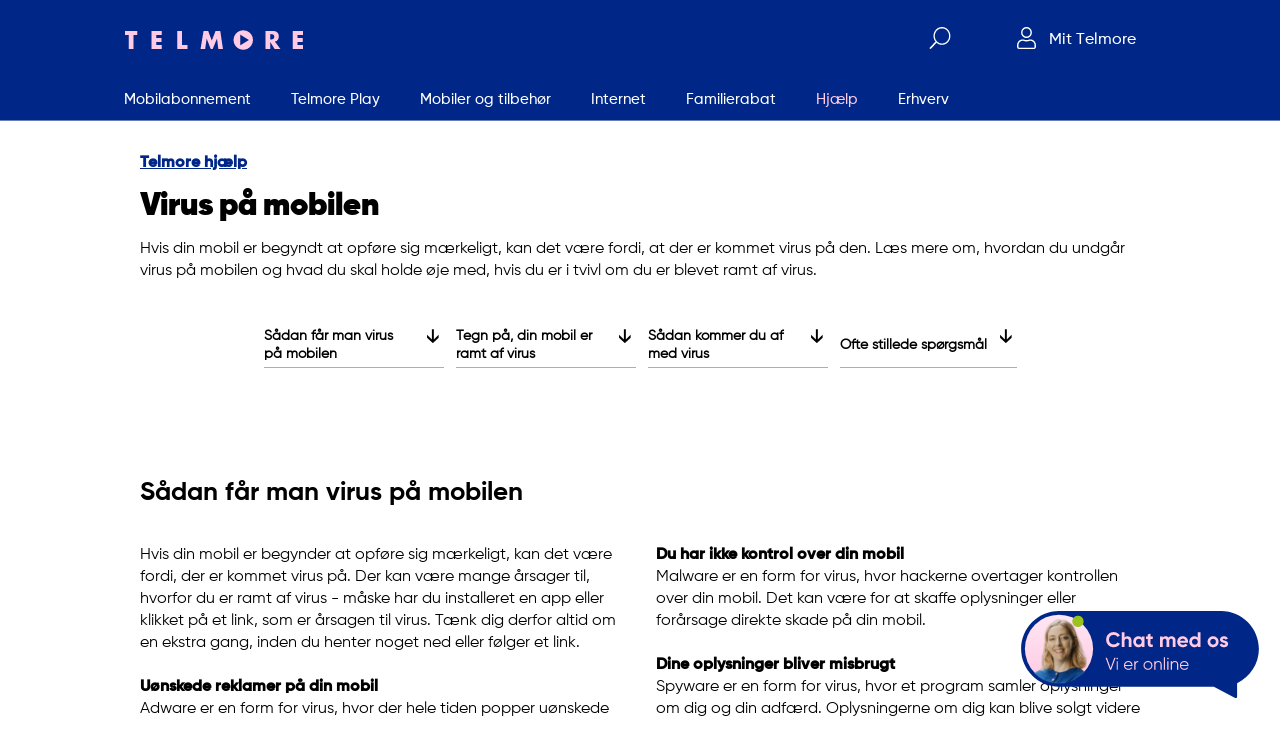

--- FILE ---
content_type: text/html;charset=UTF-8
request_url: https://www.telmore.dk/hjaelp/om-mobiltelefon/virus-paa-mobilen
body_size: 13468
content:
<!DOCTYPE html>
<html lang="da">
 <head> 
  <meta charset="utf-8" /> 
  <meta name="viewport" content="width=device-width, maximum-scale=3.0, minimum-scale=1.0, initial-scale=1.0" /> 
  <meta name="robots" content="”max-snippet:-1”" /> 
  <meta name="robots" content="”max-image-preview:large”" /> 
  <meta name="robots" content="”max-video-preview:-1”" /> 
  <link rel="canonical" href="https://www.telmore.dk/hjaelp/om-mobiltelefon/sikkerhed-paa-mobilen/virus-paa-mobilen" /> 
  <!-- Preload Gilroy-Regular --> 
  <link rel="preload" as="font" href="/statics/telmore/fonts/Gilroy-Regular_86ef9bdb04a2f0545876860bfedbbe3b.woff2" type="font/woff2" crossorigin="anonymous" /> 
  <link rel="preload" as="font" href="/statics/telmore/fonts/Gilroy-Regular_898e6907b4e394ee9d7864d6711f2e10.woff" type="font/woff" crossorigin="anonymous" /> 
  <!-- Preload Gilroy-Light --> 
  <link rel="preload" as="font" href="/statics/telmore/fonts/Gilroy-Light_95d4b5cec052bd6be9199bd9358cbc9e.woff" type="font/woff" crossorigin="anonymous" /> 
  <link rel="preload" as="font" href="/statics/telmore/fonts/Gilroy-Light_e114a5308a6297535c5aba163247fef4.woff2" type="font/woff2" crossorigin="anonymous" /> 
  <!-- Preload Gilroy-Bold --> 
  <link rel="preload" as="font" href="/statics/telmore/fonts/Gilroy-Bold_e060178bf39d713f203d3b416ef3fcd5.woff" type="font/woff" crossorigin="anonymous" /> 
  <link rel="preload" as="font" href="/statics/telmore/fonts/Gilroy-Bold_618c8b31f4514ff8be6c2158354a3933.woff2" type="font/woff2" crossorigin="anonymous" /> 
  <!-- Preload Gilroy-Medium --> 
  <link rel="preload" as="font" href="/statics/telmore/fonts/Gilroy-Medium_16ec7376d39f9a8d7dcf9187cc1e1e24.woff" type="font/woff" crossorigin="anonymous" /> 
  <link rel="preload" as="font" href="/statics/telmore/fonts/Gilroy-Medium_daebcffa6c3c31bd0e0433ed055ae382.woff2" type="font/woff2" crossorigin="anonymous" /> 
  <!-- Preload Gilroy-Heavy --> 
  <link rel="preload" as="font" href="/statics/telmore/fonts/Gilroy-Heavy_4ba20299679871e8a276f62909868ed0.woff" type="font/woff" crossorigin="anonymous" /> 
  <link rel="preload" as="font" href="/statics/telmore/fonts/Gilroy-Heavy_b222c382421d73910fc2341d97b6bc9c.woff2" type="font/woff2" crossorigin="anonymous" /> 
  <!-- Preload Glyphicons Halflings --> 
  <link rel="preload" as="font" href="/statics/lib/bootstrap/fonts/glyphicons-halflings-regular_fa2772327f55d8198301fdb8bcfc8158.woff" type="font/woff" crossorigin="anonymous" /> 
  <link rel="preload" as="font" href="/statics/lib/bootstrap/fonts/glyphicons-halflings-regular_fa2772327f55d8198301fdb8bcfc8158.woff2" type="font/woff2" crossorigin="anonymous" /> 
  <script type="text/javascript" charset="UTF-8" class="externalScript">
        if("prod" =="prod"){
            console.log("production");
            window["adrum-start-time"] = new Date().getTime();
            (function(config){
                config.appKey = "EC-AAB-EZN";
                config.adrumExtUrlHttp = "http://cdn.appdynamics.com";
                config.adrumExtUrlHttps = "https://cdn.appdynamics.com";
                config.beaconUrlHttp = 'http://fra-col.eum-appdynamics.com';
                config.beaconUrlHttps = 'https://fra-col.eum-appdynamics.com';
                config.xd = { enable : true};
                config.spa = { "spa2": true };
            })(window["adrum-config"] || (window["adrum-config"] = {}));
        }
    
  </script> 
  <script type="text/javascript" charset="UTF-8" class="externalScript">
        var isProductionMode = function() {
            var environment = "prod";
            var isProduction = environment === "prod";
            console.log("currentEnvironment: " + environment);
            return isProduction;
        }
    
  </script> 
  <script src="//cdn.appdynamics.com/adrum/adrum-latest.js" defer="" class="externalScript"></script> 
  <link rel="apple-touch-icon" sizes="57x57" href="/apple-touch-icon.png" class="externalScript" /> 
  <link rel="icon" type="image/png" sizes="16x16" href="/favicon-16x16.svg" class="externalScript" /> 
  <link rel="icon" type="image/png" sizes="32x32" href="/favicon-32x32.svg" class="externalScript" /> 
  <script class="externalScript" type="text/javascript" src="https://widget.emaerket.dk/js/003b784488870c8135f86ed0d2de620e" defer=""></script> 
  <link rel="manifest" href="/manifest.json" class="externalScript" /> 
  <link rel="mask-icon" href="/safari-pinned-tab.svg" color="#000000" class="externalScript" /> 
  <meta name="msapplication-TileColor" content="#000000" /> 
  <meta name="msapplication-TileImage" content="/mstile-144x144.png" class="externalScript" /> 
  <meta name="theme-color" content="#0E1CC1" /> 
  <link as="style" rel="preload" href="/statics/telmore/css/telmore.min_2436cbdc18a07489811e0f33a81bc4ee.css" onload="this.onload=null;this.rel='stylesheet'" type="text/css" /> 
  <noscript> 
   <link rel="stylesheet" href="/statics/telmore/css/telmore.min_2436cbdc18a07489811e0f33a81bc4ee.css" type="text/css" /> 
  </noscript> 
  <!-- Pingdom Real User Monitoring --> 
  <script class="externalScript" src="//rum-static.pingdom.net/pa-596dd5e2a1a83599d27b23c6.js" async=""></script> 
  <!-- Open Graph data --> 
  <meta property="og:url" content="https://www.telmore.dk/hjaelp/om-mobiltelefon/sikkerhed-paa-mobilen/virus-paa-mobilen" /> 
  <!-- Structured data Organization --> 
  <script type="application/ld+json" class="externalScript">
    {
    "@context": "https://www.schema.org",
    "@type": "Organization",
    "@id": "https://www.telmore.dk",
    "name": "TELMORE",
    "url": "https://www.telmore.dk",
    "logo": "https://www.telmore.dk/statics/telmore/img/telmore_logo_resp_8f7443bc470edbcc99a57e51be588d5b.png",
    "email": "info@telmore.dk",
    "address": {
        "@type": "PostalAddress",
        "streetAddress": "Gullandsstræde 2, 2. sal",
        "addressLocality": "Roskilde",
        "postalCode": "4000",
        "addressCountry": "Danmark"
        },
    "contactPoint": {
        "@type": "ContactPoint",
        "telephone": "+45 70 21 89 00",
        "contactType": "Sales and Customer Service"
        },
    "parentOrganization": {
        "@type": "Organization",
        "name": "TDC A/S",
        "url": "https://tdc.dk"
        }
    }
    
  </script> 
  <!-- Structured data LocalBusiness --> 
  <script type="application/ld+json" class="externalScript">
    {
    "@context": "https://www.schema.org",
    "@type": "LocalBusiness",
    "name": "Telmore",
    "url": "https://www.telmore.dk",
    "logo": "https://www.telmore.dk/statics/telmore/img/telmore_logo_resp_8f7443bc470edbcc99a57e51be588d5b.png",
    "image": "https://www.telmore.dk/statics/telmore/img/telmore_logo_resp_8f7443bc470edbcc99a57e51be588d5b.png",
    "description": "Hos TELMORE kan du købe billige mobiltelefoner, få enkel mobiltelefoni, hurtigt mobilt bredbånd og mobilpakker til lave priser med masser af taletid",
    "telephone": "+45 70 21 89 00",
    "paymentAccepted": "credit card",
    "hasMap": "https://www.google.dk/maps/place/Telmore",
    "priceRange": "Billigt mobil abonnement, bredbånd og mobiltelefoner",
    "address": {
        "@type": "PostalAddress",
        "streetAddress": "Gullandsstræde 2, 2. sal",
        "addressLocality": "Roskilde",
        "postalCode": "4000",
        "addressCountry": "Denmark"
        },
    "geo": {
        "@type": "GeoCoordinates",
        "latitude": "55.647531",
        "longitude": "12.277227"
        },
    "contactPoint": {
        "@type": "ContactPoint",
        "telephone": "+45 70 21 89 00",
        "contactType": "Sales and customer service"
        }
    }
    
  </script> 
  <!-- Cludo search preloaded --> 
  <link as="style" rel="preload" href="https://customer.cludo.com/css/templates/v1.1/essentials/cludo-search.min.css" onload="this.onload=null;this.rel='stylesheet'" type="text/css" class="externalScript" /> 
  <link as="style" rel="preload" href="https://customer.cludo.com/templates/2061/13835/dist/styles/cludo-search-results.css" onload="this.onload=null;this.rel='stylesheet'" type="text/css" class="externalScript" /> 
  <noscript> 
   <link rel="stylesheet" href="https://customer.cludo.com/css/templates/v1.1/essentials/cludo-search.min.css" type="text/css" class="externalScript" /> 
  </noscript> 
  <!--[if lte IE 9]>
        <script src="https://api.cludo.com/scripts/xdomain.js" slave="https://api.cludo.com/proxy.html" type="text/javascript" class="externalScript"></script>
    <![endif]--> 
  <script type="text/javascript" src="/statics/telmore/js/combined.lib.head.min_e774b2aeb85951706c35a0ba0eed66c3.js" defer=""></script> 
  <!-- Initial styling for un-styled loading --> 
  <style>

        body {
            margin: 0;
            padding: 0;
        }

        nav, .container-fluid, footer {
            display: none;
        }

        #preload {
            position: absolute;
            width: 100%;
            height: 100%;
            background: #0628b9;
        }

        #preload > div {
            display: block;
            width: 75px;
            color: white;
            margin: 30px auto;
            font-size: 30px;
            top: 50%;
            position: absolute;
            left: 50%;
            transform: translateX(-50%) translateY(-50%);
        }

        #preload > div span {
            display: inline-block;
        }

        #preload > div span:nth-of-type(1) {
            -webkit-animation: preload 0.3s ease infinite alternate;
            -moz-animation: preload 0.3s ease infinite alternate;
            -o-animation: preload 0.3s ease infinite alternate;
            animation: preload 0.3s ease infinite alternate;
        }

        #preload > div span:nth-of-type(2) {
            -webkit-animation: preload 0.3s ease 0.1s infinite alternate;
            -moz-animation: preload 0.3s ease 0.1s infinite alternate;
            -o-animation: preload 0.3s ease 0.1s infinite alternate;
            animation: preload 0.3s ease 0.1s infinite alternate;
        }

        #preload > div span:nth-of-type(3) {
            -webkit-animation: preload 0.3s ease 0.2s infinite alternate;
            -moz-animation: preload 0.3s ease 0.2s infinite alternate;
            -o-animation: preload 0.3s ease 0.2s infinite alternate;
            animation: preload 0.3s ease 0.2s infinite alternate;
        }

        @-webkit-keyframes preload {
            to {transform: translateY(-25px)}
        }
        @-moz-keyframes preload {
            to {transform: translateY(-25px)}
        }
        @-o-keyframes preload {
            to {transform: translateY(-25px)}
        }
        @keyframes preload {
            to {transform: translateY(-25px)}
        }
    
  </style> 
  <script type="text/javascript" class="externalScript">
      // `rel=preload` Polyfill for <link> elements
      var DOMTokenListSupports = function (tokenList, token) {
        console.log("Check DOMTokenList");
        if (!tokenList || !tokenList.supports) {
          return;
        }
        try {
          return tokenList.supports(token);
        }
        catch (e) {
          if (e instanceof TypeError) {
            console.log("The DOMTokenList doesn't have a supported tokens list");
          }
          else {
            console.error("That shouldn't have happened");
          }
        }
      };
      var linkSupportsPreload = DOMTokenListSupports(document.createElement('link').relList, 'preload');
      if (!linkSupportsPreload) {
        // Dynamically load the things that relied on preload.
        var links = document.getElementsByTagName('link');
        for (var i = 0; i < links.length; i++) {
          var link = links[i];
          if (link.rel === 'preload') {
            if (link.getAttribute('as') === 'style') {
              // prevent re-running on link
              link.setAttribute('rel', 'stylesheet');
              link.removeAttribute("onload");
            } else {
              // prevent re-running on link
              link.setAttribute('rel', 'font');
            }
          }
        }
      }
    
  </script> 
  <script type="text/javascript" class="externalScript">
        if(window.digitalData !== undefined) {
            let cookies = document.cookie;
            cookies = cookies.split(";");
            for (let i = 0; i < cookies.length; i++) {
                let cookie = cookies[i].split("=");
                if (cookie[0].trim() === "internalCampaignID") {
                  digitalData.ICID = cookie[1];
                }
            }
        }
        // You might want to set window.utag_cfg_ovrd.noview = true to suppress the automatic page view tracking call
        // window.utag_cfg_ovrd.noview = true;
        if (window.digitalData === undefined || window.digitalData.noview === false || window.digitalData.noview === undefined) {
            removeInternalCampaignIDCookie();
        }

        // serverEnvironment returns: 'prod' or 'qa'

        (function () {
          // Set adobeEnvironmentScriptVar according to serverEnvironment.
          var adobeEnvironmentScriptVar = "6fbe8ac9ba24-development";
          if("prod" == "prod"){
            adobeEnvironmentScriptVar = '284b8a2b5913'
          }
            // Use 'window.digitalData' in console to check content of tracking
            var a = "https://assets.adobedtm.com/0925f9fe4554/5a316aa8842a/launch-" + adobeEnvironmentScriptVar + ".min.js"
            var el = document.createElement("script");
            el.setAttribute("src", a);
            el.setAttribute("type", "text/javascript");
            el.setAttribute("id", "adobeTrackingScript");
            el.setAttribute("async", "");
            document.head.appendChild(el);
        })();

        function removeInternalCampaignIDCookie(){
            document.cookie = "internalCampaignID=;path=/;expires=Thu, 01 Jan 1970 00:00:01 GMT;secure;";
        }
    
  </script> 
  <!-- Open Graph --> 
<meta property="og:title" content="Fjern virus på iPhone og Android-mobil - Sådan undgår du malware" /> 
<meta property="og:type" content="Page" /> 
<meta property="og:image" content="https://www.telmore.dk/statics/telmore/img/tlmOGLogo_400x400_1083ad34c122e64c6f39ffa32bc0f9aa.png" /> 
<meta property="og:image:type" content="image/png" /> 
<meta property="og:image:width" content="400" /> 
<meta property="og:image:height" content="400" /> 
<meta property="og:description" content="Din iPhone eller Android kan godt få virus. Sådan fjerner du virus. Beskyt din mobiltelefon mod malware og andre angreb." /> 
<meta property="og:site_name" content="Telmore" /> 
<meta property="fb:app_id" content="725186440955394" /> 
<!-- Twitter Card data --> 
<meta name="twitter:card" content="summary" /> 
<meta name="twitter:site" content="@TELMORE" /> 
<meta name="twitter:title" content="Fjern virus på iPhone og Android-mobil - Sådan undgår du malware" /> 
<meta name="twitter:description" content="Din iPhone eller Android kan godt få virus. Sådan fjerner du virus. Beskyt din mobiltelefon mod malware og andre angreb." /> 
<meta name="twitter:creator" content="@TELMORE" /> 
<meta name="twitter:image:src" content="https://www.telmore.dk/statics/telmore/img/tlmTwitterLogo_280x280_0336837336c777e049523882d5a45a87.png" /> 
<meta name="twitter:image:width" content="280" /> 
<meta name="twitter:image:height" content="280" /> 
<!-- Tile for >= Win8.1 --> 
<meta name="application-name" content="Telmore" /> 
<meta name="msapplication-TileColor" content="#000000" /> 
<meta name="msapplication-square70x70logo" content="https://www.telmore.dk/statics/telmore/img/ms-tiny_6acc4d5245347f3bfa7240c37bbf85fe.png" /> 
<meta name="msapplication-square150x150logo" content="https://www.telmore.dk/statics/telmore/img/ms-square_67a75167345cbdaa6b056bcebd2ea310.png" /> 
<meta name="msapplication-wide310x150logo" content="https://www.telmore.dk/statics/telmore/img/ms-wide_e9dd8874dda1a4f86cfb0c1aa3954884.png" /> 
<meta name="msapplication-square310x310logo" content="https://www.telmore.dk/statics/telmore/img/ms-large_a3e402f94727a68ba296e502499e85ec.png" /> 
<!-- Google tools & Google Plus--> 
<meta name="google-site-verification" content="uY2E3nlsmTRXUG4tjWbr2XuLvTz1eVdq3n_McvpiNgE" /> 
<link href="https://plus.google.com/109003306665127842176" rel="publisher" /> 
<!-- Telmore App in iTunes --> 
<meta name="apple-itunes-app" content="app-id=915471094" /> 
<title>Fjern virus på iPhone og Android-mobil - Sådan undgår du malware</title> 
<meta name="description" content="Din iPhone eller Android kan godt få virus. Sådan fjerner du virus. Beskyt din mobiltelefon mod malware og andre angreb." />
 </head> 
 <body> 
  <div id="preload"> 
   <div> 
    <span>●</span> 
    <span>●</span> 
    <span>●</span> 
   </div> 
  </div> 
  <div id="fast-scroll-up">
   <span onclick="doFastScrollUp()" class="glyphicon glyphicon-chevron-up"></span>
  </div> 
  <nav id="navbar" class="navbar navbar-static-top" role="navigation"> 
   <div class="container-fluid"> 
    <div class="bg-row bg-blue-100 color-white"> 
     <div class="row"> 
      <div class="menu-width-restrict"> 
       <div class="col-xs-3 col-sm-3 col-md-3 col-lg-3 logo-col"> 
        <a id="logo" href="/" aria-label="Telmore Logo"> 
         <svg class="icon telmore-logo"> 
          <use xlink:href="/statics/telmore/svg/icons_c9ce48609956b0845b3b789f6526a86b.svg#telmore-logo"></use> 
         </svg> 
        </a> 
       </div> 
       <div id="menu-items" class="col-xs-9 col-sm-9 col-md-9 col-lg-9 menu-col text-right"> 
        <a onclick="navigationTracking(event)" class="btn color-white collapsed" id="search-button" role="button" aria-label="Søg i Telmores hjemmeside"> 
         <i class="fal fa-search fa-fw fa-lg" data-fa-transform="flip-h"></i> 
         <i class="fas fa-search fa-fw fa-lg" data-fa-transform="flip-h"></i> 
        </a> 
        <a href="/mit-telmore" onclick="navigationTracking(event)" class="btn color-white collapsed visible-xs-inline-block visible-sm-inline-block" id="login-button" role="button" aria-label="Login til mit Telmore"> 
         <i class="fal fa-user fa-fw fa-lg"></i> 
         <i class="fas fa-user fa-fw fa-lg"></i> 
        </a> 
        <a href="/mit-telmore" onclick="navigationTracking(event)" class="btn color-white collapsed visible-md-inline-block visible-lg-inline-block" id="login-button-lg" role="button" aria-label="Login til mit Telmore"> 
         <i class="fal fa-user fa-fw fa-lg" id="lg-lock"></i> 
         <i class="fas fa-user fa-fw fa-lg" id="lg-lock-active"></i> 
         <span class="lock-title" id="lg-lock-title">Mit Telmore</span> 
        </a> 
        <a onclick="navigationTracking(event)" class="btn color-white visible-xs-inline-block visible-sm-inline-block visible-md-inline-block collapsed toggle-both-menus" id="burgermenu" role="button" aria-label="Luk menu"> 
         <i class="fal fa-bars fa-fw fa-lg"></i> 
         <i class="fas fa-bars fa-fw fa-lg"></i> 
        </a> 
       </div> 
      </div> 
      <div id="search" class="menu-collapse col-xs-12 col-sm-12 collapse bg-darkestgrey"> 
       <div class="menu-width-restrict"> 
        <div class="col-md-12 col-lg-12 col-lg-offset-0"> 
         <!-- Cludo search form : index_6f7b0bd54cd4aa84e2440e41245d2e82.html --> 
         <form id="tlm-cludo-search-form" action=""> 
          <input id="cludo-input" placeholder="Indtast søgeord" type="search" autocomplete="off" /> 
          <button id="cludo-search-button" type="submit" class="btn bg-pink-100 color-burgundy-100 medium"> 
           <span class="btn-span">Søg</span> 
          </button> 
         </form> 
        </div> 
       </div> 
      </div> 
     </div> 
    </div> 
    <div class="bg-row submenu bg-blue-100"> 
     <div class="navbar-collapse topnav collapse vasisible-lg" id="menu" aria-expanded="false" role="menu"> 
      <div class="mainmenu"> 
       <ul class="nav navbar-nav">
        <li>
         <a href="/mobilabonnement">Mobilabonnement</a>
        </li>
        <li>
         <a href="/telmoreplay">Telmore Play</a>
        </li>
        <li class="shopMenuItem">
         <a href="/shop">Mobiler og tilbehør</a>
        </li>
        <li>
         <a href="/internet">Internet</a>
        </li>
        <li>
         <a href="/familieabonnement">Familierabat</a>
        </li>
        <li class="active-section">
         <a href="/hjaelp">Hjælp</a>
        </li>
        <li>
         <a href="/erhverv">Erhverv</a>
        </li>
       </ul> 
      </div> 
     </div> 
     <div class="submenurow"> 
      <div id="submenucontainer"> 
       <nav role="navigation" id="subMenu" class="submenu visible-lg"> 
        <ul class="nav"></ul> 
       </nav> 
      </div> 
     </div> 
    </div> 
   </div> 
  </nav> 
  <div class="container-fluid"> 
   <div class="row row-offcanvas row-offcanvas-right"> 
    <div id="offcanvas-curtain" class="hidden-lg"></div> 
    <div id="breadcrumb" class="hidden-lg">
     <span>
      <a class="breadcrumb" href="/hjaelp/om-mobiltelefon/sikkerhed-paa-mobilen">Sikkerhed på mobilen</a>
     </span>
    </div> 
    <div id="contentContainer" class="col-sm-12 col-md-12 col-lg-12"> 
     <div id="content">
      <div class="row" data-asset-id="1547699776305"> 
 <div class="row-block-bg-filler col-sm-12 col-md-12 col-lg-12 bg-white"> 
  <div class="block col-sm-12 col-md-12 col-lg-12">
    <div class="block col-sm-12 col-md-12 col-lg-12 " data-asset-id="1547699776345">
  <!-- Create the content block panel--> 
<div class="panel panel-default" data-asset-id="1547699776392"> 
 <div id="panelbody-collapse-Telmore_ContentBlock-1547699776392" class="panel-collapse collapse in"> 
  <div itemprop="text" class="panel-body"> 
   <span class="color-blue-100"> <strong> <a href="/hjaelp/om-mobiltelefon/sikkerhed-paa-mobilen">Telmore hjælp</a> </strong> </span> 
   <h1>Virus på mobilen</h1> Hvis din mobil er begyndt at opføre sig mærkeligt, kan det være fordi, at der er kommet virus på den. Læs mere om, hvordan du undgår virus på mobilen og hvad du skal holde øje med, hvis du er i tvivl om du er blevet ramt af virus. 
  </div> 
 </div> 
</div> 
</div> <div class="block col-sm-12 col-md-12 col-lg-12  block-no-padding" data-asset-id="1547699776507">
  <div class="block col-sm-12 col-md-12 col-lg-12 " data-asset-id="1547699776610">
  <div class="linkbar" data-asset-id="1547699776669"> 
 <a href="#link1">Sådan får man virus på mobilen</a> 
 <a href="#link2">Tegn på, din mobil er ramt af virus</a> 
 <a href="#link3">Sådan kommer du af med virus</a> 
 <a href="#faq">Ofte stillede spørgsmål</a> 
</div> 
</div> 
</div> 
  </div> 
 </div> 
</div>
<div class="row" data-asset-id="1547699776964"> 
 <div class="row-block-bg-filler col-sm-12 col-md-12 col-lg-12 rowpadding-sm rp-25-sm-top rp-25-sm-bottom rowpadding-md rp-50-md-top rp-50-md-bottom rowpadding-lg rp-50-lg-top rp-50-lg-bottom bg-white"> 
  <div class="block col-sm-12 col-md-12 col-lg-12">
    <div class="block col-sm-12 col-md-12 col-lg-12 " data-asset-id="1547699777041">
  <!-- Create the content block panel--> 
<div class="panel panel-default" data-asset-id="1547699777112"> 
 <div id="panelbody-collapse-Telmore_ContentBlock-1547699777112" class="panel-collapse collapse in"> 
  <div itemprop="text" class="panel-body"> 
   <h2> <a id="link1" name="link1"></a> Sådan får man virus på mobilen </h2> 
  </div> 
 </div> 
</div> 
</div> <div class="block col-sm-12 col-md-6 col-lg-6 " data-asset-id="1547699777377">
  <!-- Create the content block panel--> 
<div class="panel panel-default" data-asset-id="1547699777456"> 
 <div id="panelbody-collapse-Telmore_ContentBlock-1547699777456" class="panel-collapse collapse in"> 
  <div itemprop="text" class="panel-body"> 
   <div>
     Hvis din mobil er begynder at opføre sig mærkeligt, kan det være fordi, der er kommet virus på. Der kan være mange årsager til, hvorfor du er ramt af virus - måske har du installeret en app eller klikket på et link, som er årsagen til virus. Tænk dig derfor altid om en ekstra gang, inden du henter noget ned eller følger et link. 
    <br /> &nbsp; 
   </div> 
   <strong>Uønskede reklamer på din mobil</strong> 
   <br /> Adware er en form for virus, hvor der hele tiden popper uønskede reklamer op på din mobil. Det skyldes typisk, at du har hentet en app, som giver tilladelse til at reklamerne må blive vist. 
   <br /> 
   <br /> En adware-fil eller program kan være skjult som en anden fil og derfor være svær at få øje på. Et godt råd er derfor at slette apps, du ikke længere bruger. 
  </div> 
 </div> 
</div> 
</div> <div class="block col-sm-12 col-md-6 col-lg-6 " data-asset-id="1547699777600">
  <!-- Create the content block panel--> 
<div class="panel panel-default" data-asset-id="1547699777649"> 
 <div id="panelbody-collapse-Telmore_ContentBlock-1547699777649" class="panel-collapse collapse in"> 
  <div itemprop="text" class="panel-body"> 
   <div> 
    <strong>Du har ikke kontrol over din mobil</strong> 
    <br /> Malware er en form for virus, hvor hackerne overtager kontrollen over din mobil. Det kan være for at skaffe oplysninger eller forårsage direkte skade på din mobil. 
    <br /> &nbsp; 
   </div> 
   <strong>Dine oplysninger bliver misbrugt</strong> 
   <br /> Spyware er en form for virus, hvor et program samler oplysninger om dig og din adfærd. Oplysningerne om dig kan blive solgt videre uden dit samtykke. Spyware kan koste strøm på din mobils batteri, dataforbrug og kraften i dens hardware. 
  </div> 
 </div> 
</div> 
</div> 
  </div> 
 </div> 
</div>
<div class="row" data-asset-id="1547699778158"> 
 <div class="row-block-bg-filler col-sm-12 col-md-12 col-lg-12 rowpadding-sm rp-25-sm-top rp-25-sm-bottom rowpadding-md rp-50-md-top rp-50-md-bottom rowpadding-lg rp-50-lg-top rp-50-lg-bottom bg-pink-1"> 
  <div class="block col-sm-12 col-md-12 col-lg-12">
    <div class="block col-sm-12 col-md-12 col-lg-12 " data-asset-id="1547699778256">
  <!-- Create the content block panel--> 
<div class="panel panel-default" data-asset-id="1547699778346"> 
 <div id="panelbody-collapse-Telmore_ContentBlock-1547699778346" class="panel-collapse collapse in"> 
  <div itemprop="text" class="panel-body"> 
   <h2> <a id="link2" name="link2"></a> Tegn på, din mobil er ramt af virus </h2> 
  </div> 
 </div> 
</div> 
</div> <div class="block col-sm-12 col-md-6 col-lg-6 " data-asset-id="1547699779196">
  <!-- Create the content block panel--> 
<div class="panel panel-default" data-asset-id="1547699779298"> 
 <div id="panelbody-collapse-Telmore_ContentBlock-1547699779298" class="panel-collapse collapse in"> 
  <div itemprop="text" class="panel-body">
    Der kan være mange tegn på virus. Dem vi lister op, er vejledende – hvis du ikke oplever dem, betyder det ikke, at din mobil er 100% fri for virus. Og det er heller ikke sikkert, at det er virus, hvis du oplever en eller flere af nedenstående tegn. 
   <br /> Det kan også være noget så simpelt som, at din mobil er blevet for gammel, slidt eller trænger til en softwareopdatering. 
   <br /> &nbsp; 
   <ul> 
    <li> <strong>Der popper uønskede reklamer op på din mobil</strong> </li> 
    <li> <strong>Din mobil sluger meget mere data, end den plejer</strong> </li> 
   </ul> 
  </div> 
 </div> 
</div> 
</div> <div class="block col-sm-12 col-md-6 col-lg-6 " data-asset-id="1547699779596">
  <!-- Create the content block panel--> 
<div class="panel panel-default" data-asset-id="1547699779705"> 
 <div id="panelbody-collapse-Telmore_ContentBlock-1547699779705" class="panel-collapse collapse in"> 
  <div itemprop="text" class="panel-body"> 
   <div> 
    <ul> 
     <li> <strong>Du bruger mere taletid end du plejer – for eksempel hvis din mobil sender beskeder til særnumre af sig selv</strong> </li> 
     <li> <strong>Din mobil er ekstraordinært langsom</strong> </li> 
     <li> <strong>Hvis du opdager, at der er apps på din mobil, som du ikke selv har installeret</strong> </li> 
     <li> <strong>Hvis du skal betale penge for at låse din mobil op</strong> </li> 
    </ul> 
    <em>Vigtigst af alt: Brug din sunde fornuft og vær opmærksom på mistænkelig aktivitet. Brug kun apps og systemer, du har tillid til.</em> 
   </div> 
  </div> 
 </div> 
</div> 
</div> 
  </div> 
 </div> 
</div>
<div class="row" data-asset-id="1547699780396"> 
 <div class="row-block-bg-filler col-sm-12 col-md-12 col-lg-12 bg-white"> 
  <div class="block col-sm-12 col-md-12 col-lg-12">
    <div class="block col-sm-12 col-md-12 col-lg-12 " data-asset-id="1547699780510">
  <!-- Create the content block panel--> 
<div class="panel panel-default" data-asset-id="1547699780631"> 
 <div id="panelbody-collapse-Telmore_ContentBlock-1547699780631" class="panel-collapse collapse in"> 
  <div itemprop="text" class="panel-body"> 
   <h2 style="text-align: center;"> <a id="link3" name="link3"></a> Sådan kommer du af med virus </h2> 
  </div> 
 </div> 
</div> 
</div> <div class="block col-sm-12 col-md-12 col-lg-12 " data-asset-id="1547699781110">
  <div class="toggler flat" data-init="1" data-asset-id="1547699781239"> 
 <div class="toggler__togglers border-color-blue-100"> 
  <div class="toggler__togglers__slider"> 
   <div class="toggler__togglers__slider__inside"> 
    <div class="bg-blue-100 color-white">
      Apple 
    </div> 
    <div class="bg-blue-100 color-white">
      Android 
    </div> 
    <p class="backcover bg-blue-100"></p> 
   </div> 
  </div> 
  <div class="tb color-blue-100">
    Apple 
  </div> 
  <div class="tb color-blue-100">
    Android 
  </div> 
 </div> 
 <div class="toggler__toggled"> 
  <div class="active-0"> 
   <div class="">
     <div class="block col-sm-12 col-md-10 col-lg-10  block-no-padding block--corner col-sm-push-0 col-md-push-1 col-lg-push-1" data-asset-id="1547699782874"> 
 <div class="row-block-bg-filler col-sm-12 col-md-12 col-lg-12 block--corner bg-white no-bg-padding">
   <!-- Create the content block panel--> 
<div class="panel panel-default" data-asset-id="1547699782905"> 
 <div id="panelbody-collapse-Telmore_ContentBlock-1547699782905" class="panel-collapse collapse in"> 
  <div itemprop="text" class="panel-body">
    Ifølge Apple er iOS et utrolig sikkert styresystem – der bliver passet på dine informationer. Husk løbende at opdatere til nyeste version. Alligevel har Apples styresystem og iCloud oplevet virusangreb, misbrug og sårbarheder, og derfor kan det være en god ide at downloade en antivirus-app eller bruge et antivirusprogram alligevel. 
  </div> 
 </div> 
</div> 
 </div> 
</div> 
   </div> 
   <div class="">
     <div class="block col-sm-12 col-md-10 col-lg-10  block-no-padding block--corner col-sm-push-0 col-md-push-1 col-lg-push-1" data-asset-id="1547699783159"> 
 <div class="row-block-bg-filler col-sm-12 col-md-12 col-lg-12 block--corner bg-white no-bg-padding">
   <!-- Create the content block panel--> 
<div class="panel panel-default" data-asset-id="1547699783198"> 
 <div id="panelbody-collapse-Telmore_ContentBlock-1547699783198" class="panel-collapse collapse in"> 
  <div itemprop="text" class="panel-body">
    Android er et open source-styresystem med en helt anden politik om åbenhed. Du kan sagtens bruge din Android-mobil uden bekymringer, men som altid skal du bruge din sunde fornuft, og det kan være en god ide at installere antivirus. Hold dig til kendte antivirusprogrammer med mange downloads, og læs anmeldelserne af appen inden du henter den. 
  </div> 
 </div> 
</div> 
 </div> 
</div> 
   </div> 
  </div> 
 </div> 
</div> 
</div> 
  </div> 
 </div> 
</div>
<div class="row" data-asset-id="1547695350436"> 
 <div class="row-block-bg-filler col-sm-12 col-md-12 col-lg-12 bg-purple-5"> 
  <div class="block col-sm-12 col-md-12 col-lg-12">
    <div class="block col-sm-10 col-md-6 col-lg-6 text-center-sm col-sm-push-1 col-md-push-1 col-lg-push-1 rowpadding-sm rp-50-sm-top" data-asset-id="1547695350438">
  <!-- Create the content block panel--> 
<div class="panel panel-default" data-asset-id="1547695350439"> 
 <div id="panelbody-collapse-Telmore_ContentBlock-1547695350439" class="panel-collapse collapse in"> 
  <div itemprop="text" class="panel-body">
    <picture class="lozad responsive-image" data-toggle-class="lozad-active" style="display: block; min-height: 1rem" data-iesrc="/1548145040345/mobil-esim.png" data-alt="Mit Telmore" data-asset-id="1547695350440"> 
 <source srcset="/1548145040345/mobil-esim.png" media="(min-width: 901px)" /> 
 <source srcset="/1548145040343/mobil-esim.png" media="(min-width: 481px)" /> 
 <source srcset="/1548145040344/mobil-esim.png" media="(min-width: 320px)" /> 
 <noscript> 
  <img src="/1548145040345/mobil-esim.png" alt="Mit Telmore" /> 
 </noscript> 
</picture> 
  </div> 
 </div> 
</div> 
</div> <div class="block col-sm-10 col-md-4 col-lg-4 col-sm-push-1 col-md-push-0 col-lg-push-0 color-white rowpadding-sm rp-0-sm-top rowpadding-md rp-75-md-top rowpadding-lg rp-75-lg-top" data-asset-id="1547695350799">
  <!-- Create the content block panel--> 
<div class="panel panel-default" data-asset-id="1547695350843"> 
 <div id="panelbody-collapse-Telmore_ContentBlock-1547695350843" class="panel-collapse collapse in"> 
  <div itemprop="text" class="panel-body"> 
   <h2> <span class="color-white">Gør som alle andre Telmore-kunder</span> <br /> &nbsp; </h2> 
   <ul> 
    <li> <span class="color-white">Slip for telefonkøen</span> </li> 
    <li> <span class="color-white">Få det fulde overblik</span> </li> 
    <li> <span class="color-white">Få unikke kundefordele</span> </li> 
   </ul> 
   <div>
     <a href="/mit-telmore-appen" role="button" title="Download appen" onclick="setInternalCampaignTrackingID(event, this, 'false')" class="btn btn-shadow bg-pink-100 color-burgundy-100" data-asset-id="1547695350882"> <span class="btn-span">Download appen</span> </a> 
   </div> 
  </div> 
 </div> 
</div> 
</div> 
  </div> 
 </div> 
</div>
<div class="row" data-asset-id="1547699783337"> 
 <div class="row-block-bg-filler col-sm-12 col-md-12 col-lg-12 rowpadding-lg rp-50-lg-top rp-50-lg-bottom bg-black-05 color-black-100"> 
  <div class="block col-sm-12 col-md-12 col-lg-12">
    <div class="block col-sm-12 col-md-12 col-lg-12  block-no-padding text-center-sm text-center-md text-center-lg" data-asset-id="1547695349469">
  <!-- Create the content block panel--> 
<div class="panel panel-default" data-asset-id="1547695349508"> 
 <div id="panelbody-collapse-Telmore_ContentBlock-1547695349508" class="panel-collapse collapse in"> 
  <div itemprop="text" class="panel-body"> 
   <h2 id="link4" style="text-align: center;"> <a id="faq" name="faq"></a> Ofte stillede spørgsmål </h2> 
  </div> 
 </div> 
</div> 
</div> <div class="block col-sm-12 col-md-12 col-lg-10  col-lg-push-1" data-asset-id="1547699783383">
  <div itemscope="" itemtype="https://schema.org/FAQPage" class="panel-group cb-group bg-transparent" id="accordion" style="--titlecolor: black-100;--bodybgcolor: transparent;--titlebgcolor: transparent" data-asset-id="1547699783432">
  <!-- Create the content block panel--> 
<div itemscope="" itemprop="mainEntity" itemtype="https://schema.org/Question" class="panel panel-default" data-asset-id="1547699783483"> 
 <div onclick="accordianTracker(event)" class="panel-heading collapsed" data-toggle="collapse" data-parent="#accordion" href="#panelbody-collapse-Telmore_ContentBlock-1547699783483"> 
  <h2 itemprop="name" class="panel-title">Hvad kan jeg gøre, for ikke at få virus?</h2> 
  <i class="fal fa-chevron-up accordian-icon"></i> 
 </div> 
 <div itemscope="" itemprop="acceptedAnswer" itemtype="https://schema.org/Answer" id="panelbody-collapse-Telmore_ContentBlock-1547699783483" class="panel-collapse collapse"> 
  <div itemprop="text" class="panel-body">
    Tænk dig om, inden du klikker på et link eller henter en app. Det er også en god ide at: 
   <ul> 
    <li>Bruge kode på din mobil</li> 
    <li>Undgå mistænkelige hjemmesider</li> 
    <li>Downloade og scanne med en troværdig antivirus-app</li> 
    <li>Lade være med at bruge WiFi, som du ikke kender</li> 
    <li>Lade være med at jailbreake din iPhone. Så er det nemt for en hacker at få adgang til dine root-indstillinger.</li> 
    <li>Lade være med at gå i udviklertilstand på din smartphone – medmindre du er helt sikker på, hvad du laver.</li> 
   </ul> 
  </div> 
 </div> 
</div> 
</div> 
</div> 
  </div> 
 </div> 
</div>
<div class="row" data-asset-id="1547695887639"> 
 <div class="row-block-bg-filler col-sm-12 col-md-12 col-lg-12 rowpadding-sm rp-150-sm-bottom rowpadding-md rp-200-md-bottom rowpadding-lg rp-200-lg-bottom bg-white"> 
  <div class="block col-sm-12 col-md-12 col-lg-12">
    <div class="block col-sm-12 col-md-12 col-lg-12 " data-asset-id="1547649645376">
  <!-- Create the content block panel--> 
<div class="panel panel-default" data-asset-id="1547649645320"> 
 <div id="panelbody-collapse-Telmore_ContentBlock-1547649645320" class="panel-collapse collapse in"> 
  <div itemprop="text" class="panel-body"> 
   <h2 style="text-align: center;">Søg på andre emner</h2> 
  </div> 
 </div> 
</div> 
</div> <div class="block col-sm-12 col-md-12 col-lg-12 " data-asset-id="1547649642663">
  <div id="searchContainer" class="text-center help-search" data-asset-id="1547649642774"> 
 <form id="tlm-cludo-help-section-search-form" class="help-search__form" action=""> 
  <input class="cludo-help-section-search" id="cludo-help-search-input" placeholder="Skriv dit spørgsmål her" type="search" autocomplete="on" /> 
  <button class="help-search__icon" onmousedown="preventDefault()" onclick="hjealpSearchSubmit()" id="search-button" role="button" type="submit" aria-label="Søg i Telmores hjælp"> <i class="far fa-search"></i> </button> 
  <a class="help-clear__icon" onmousedown="preventDefault()" onclick="clearSearch()"> <i class="far fa-times"></i> </a> 
 </form> 
</div> 
</div> <div class="block col-sm-12 col-md-12 col-lg-12 " data-asset-id="1547699856537"> 
</div> 
  </div> 
 </div> 
</div>
     </div> 
    </div> 
    <div class="col-sm-9 col-md-6 hidden-lg sidebar-offcanvas" id="sidebar"> 
     <div class="menu-one"> 
      <div class="menucontent"> 
       <ul> 
        <li class="menu-head"> 
         <span class="closeboth"></span> 
        </li> 
        <li>
         <a href="/mobilabonnement">Mobilabonnement</a>
        </li>
        <li>
         <a href="/telmoreplay">Telmore Play</a>
        </li>
        <li class="shopMenuItem">
         <a href="/shop">Mobiler og tilbehør</a>
        </li>
        <li>
         <a href="/internet">Internet</a>
        </li>
        <li>
         <a href="/familieabonnement">Familierabat</a>
        </li>
        <li class="active-section">
         <a href="/hjaelp">Hjælp</a>
        </li>
        <li>
         <a href="/erhverv">Erhverv</a>
        </li>
       </ul> 
      </div> 
     </div> 
     <div class="menu-two"> 
      <div class="menucontent"> 
       <ul> 
        <li class="menu-head"> 
         <a class="toggle-menu-two menu-back">
          <span class="glyphicon glyphicon-chevron-left"></span>
          Tilbage
         </a> 
         <span class="closeboth"></span> 
        </li> 
        <li class="active-section">
         <a href="/hjaelp">Hjælp</a>
        </li>
       </ul> 
      </div> 
     </div> 
    </div> 
   </div> 
  </div> 
  <footer id="footer" class="footer">
    <div class="footer-help bg-white" data-asset-id="1431014824000"> 
 <div class="row hidden-sm"> 
  <div class="col-md-5 col-md-push-1 col-lg-3 col-lg-push-0"> 
   <p class="color-black-100">Køb hos Telmore</p> 
   <span class="color-black-100"><a href="/mobilabonnement" role="button" data-asset-id="1431014824068"> <span class="btn-span"> <i class="replace-me"></i> Mobilabonnementer </span> </a><a href="/telmoreplay" role="button" data-asset-id="1431014824096"> <span class="btn-span"> <i class="replace-me"></i> Telmore Play </span> </a><a href="/shop" role="button" data-asset-id="1431014824144"> <span class="btn-span"> <i class="replace-me"></i> Mobiler og tablets </span> </a><a href="/internet" role="button" data-asset-id="1431014824194"> <span class="btn-span"> <i class="replace-me"></i> Internet </span> </a><a href="/shop/mobiltelefoner/" role="button" data-asset-id="1431014824246"> <span class="btn-span"> <i class="replace-me"></i> Mobiltelefoner </span> </a><a href="/familieabonnement" role="button" data-asset-id="1547691857733"> <span class="btn-span"> <i class="replace-me"></i> Familieabonnement </span> </a><a href="/mobilabonnement/boerneabonnement" role="button" data-asset-id="1547691857853"> <span class="btn-span"> <i class="replace-me"></i> Børneabonnement </span> </a></span> 
  </div> 
  <div class="col-md-4 col-md-push-2 col-lg-3 col-lg-push-0"> 
   <p class="color-black-100">Nyeste mobiler</p> 
   <span class="color-black-100 collapsedOnLoad seoBlock"><a href="/shop/mobiltelefoner/apple/iphone-17" role="button" data-asset-id="1547702210855"> <span class="btn-span"> <i class="replace-me"></i> iPhone 17 </span> </a><a href="/shop/mobiltelefoner/apple/iphone-air" role="button" data-asset-id="1431014824474"> <span class="btn-span"> <i class="replace-me"></i> iPhone Air </span> </a><a href="/shop/mobiltelefoner/apple/iphone-17-pro" role="button" data-asset-id="1547702211021"> <span class="btn-span"> <i class="replace-me"></i> iPhone 17 Pro </span> </a><a href="/shop/mobiltelefoner/apple/iphone-17-pro-max" role="button" data-asset-id="1547702211197"> <span class="btn-span"> <i class="replace-me"></i> iPhone 17 Pro Max </span> </a><a href="/shop/mobiltelefoner/apple/iphone-16" role="button" data-asset-id="1547689816357"> <span class="btn-span"> <i class="replace-me"></i> iPhone 16 </span> </a><a href="/shop/mobiltelefoner/samsung/galaxy-s25" role="button" data-asset-id="1547693419643"> <span class="btn-span"> <i class="replace-me"></i> Samsung Galaxy S25 </span> </a><a href="/shop/mobiltelefoner/samsung/galaxy-s25-ultra" role="button" data-asset-id="1431023152943"> <span class="btn-span"> <i class="replace-me"></i> Samsung Galaxy S25 Ultra </span> </a><a href="/shop/iphone" role="button" data-asset-id="1431014824666"> <span class="btn-span"> <i class="replace-me"></i> iPhone </span> </a><a href="/shop/samsung" role="button" data-asset-id="1431014824734"> <span class="btn-span"> <i class="replace-me"></i> Samsung </span> </a><a href="/shop/xiaomi" role="button" data-asset-id="1547679586486"> <span class="btn-span"> <i class="replace-me"></i> Xiaomi </span> </a><a href="/shop/motorola" role="button" data-asset-id="1547679586719"> <span class="btn-span"> <i class="replace-me"></i> Motorola </span> </a></span> 
  </div> 
  <div class="col-md-5 col-md-push-1 col-lg-3 col-lg-push-0"> 
   <p class="color-black-100">Hjælp til mobil</p> 
   <span class="color-black-100"><a href="/hjaelp/abonnement-og-betaling/sim-kort/find-pin-og-puk-kode" role="button" data-asset-id="1431014826205"> <span class="btn-span"> <i class="replace-me"></i> Find PIN- og PUK-koder </span> </a><a href="/hjaelp/abonnement-og-betaling/sim-kort/bestil-nyt-simkort" role="button" data-asset-id="1431014825026"> <span class="btn-span"> <i class="replace-me"></i> Bestil nyt SIM-Kort </span> </a><a href="/hjaelp/om-mobiltelefon/telefonmanualer" role="button" data-asset-id="1431014825868"> <span class="btn-span"> <i class="replace-me"></i> Telefonmanualer </span> </a><a href="/mobilt-bredbaand/daekningskort" role="button" data-asset-id="1431016932462"> <span class="btn-span"> <i class="replace-me"></i> Tjek dækning </span> </a><a href="/mobilabonnement/4g" role="button" data-asset-id="1431016933036"> <span class="btn-span"> <i class="replace-me"></i> 4G-mobilnetværk </span> </a><a href="/mobilabonnement/5g" role="button" data-asset-id="1547654968036"> <span class="btn-span"> <i class="replace-me"></i> 5G-mobilnetværk </span> </a></span> 
  </div> 
  <div class="col-md-4 col-md-push-2 col-lg-3 col-lg-push-0"> 
   <p class="color-black-100">Om Telmore</p> 
   <span class="color-black-100"><a href="/om-telmore" role="button" data-asset-id="1547702243737"> <span class="btn-span"> <i class="replace-me"></i> Om os </span> </a><a href="/om-telmore/job" role="button" data-asset-id="1431014826452"> <span class="btn-span"> <i class="replace-me"></i> Job/karriere </span> </a><a href="/om-telmore/driftsstatus" role="button" data-asset-id="1547702243885"> <span class="btn-span"> <i class="replace-me"></i> Driftsstatus </span> </a><a href="/om-telmore/kontakt" role="button" data-asset-id="1431014826634"> <span class="btn-span"> <i class="replace-me"></i> Kontakt </span> </a><a href="https://nuuday.dk/presse" role="button" target="_blank" data-asset-id="1547680508447"> <span class="btn-span"> <i class="replace-me"></i> Presse </span> </a><a href="/nyhedsbrev" role="button" target="_blank" data-asset-id="1547709937682"> <span class="btn-span"> <i class="replace-me"></i> Tilmeld nyhedsbrev </span> </a></span> 
  </div> 
 </div> 
 <div class="row hidden-lg hidden-md"> 
  <div class="col-sm-12"> 
   <div class="panel-group cb-group"> 
    <div itemscope="" itemprop="headline" itemtype="https://schema.org/WPFooter" class="panel panel-default"> 
     <div onclick="accordianTracker(event)" class="panel-heading collapsed" data-toggle="collapse" data-parent="#accordion" href="#panelbody-collapse-1"> 
      <h2 itemprop="name" class="panel-title color-black-100"> Køb hos Telmore </h2> 
      <i class="fal fa-chevron-up accordian-icon color-black-60"></i> 
     </div> 
     <div itemscope="" itemprop="mainEntity" itemtype="https://schema.org/WPFooter" id="panelbody-collapse-1" class="panel-collapse collapse seoOpen"> 
      <div itemprop="text" class="panel-body color-black-100">
        <a href="/mobilabonnement" role="button" data-asset-id="1431014824068"> <span class="btn-span"> <i class="replace-me"></i> Mobilabonnementer </span> </a><a href="/telmoreplay" role="button" data-asset-id="1431014824096"> <span class="btn-span"> <i class="replace-me"></i> Telmore Play </span> </a><a href="/shop" role="button" data-asset-id="1431014824144"> <span class="btn-span"> <i class="replace-me"></i> Mobiler og tablets </span> </a><a href="/internet" role="button" data-asset-id="1431014824194"> <span class="btn-span"> <i class="replace-me"></i> Internet </span> </a><a href="/shop/mobiltelefoner/" role="button" data-asset-id="1431014824246"> <span class="btn-span"> <i class="replace-me"></i> Mobiltelefoner </span> </a><a href="/familieabonnement" role="button" data-asset-id="1547691857733"> <span class="btn-span"> <i class="replace-me"></i> Familieabonnement </span> </a><a href="/mobilabonnement/boerneabonnement" role="button" data-asset-id="1547691857853"> <span class="btn-span"> <i class="replace-me"></i> Børneabonnement </span> </a> 
      </div> 
     </div> 
    </div> 
   </div> 
  </div> 
  <div class="col-sm-12"> 
   <div class="panel-group cb-group"> 
    <div itemscope="" itemprop="headline" itemtype="https://schema.org/WPFooter" class="panel panel-default"> 
     <div onclick="accordianTracker(event)" class="panel-heading collapsed" data-toggle="collapse" data-parent="#accordion" href="#panelbody-collapse-2"> 
      <h2 itemprop="name" class="panel-title color-black-100"> Nyeste mobiler </h2> 
      <i class="fal fa-chevron-up accordian-icon color-black-60"></i> 
     </div> 
     <div itemscope="" itemprop="mainEntity" itemtype="https://schema.org/WPFooter" id="panelbody-collapse-2" class="panel-collapse collapse seoOpen"> 
      <div itemprop="text" class="panel-body color-black-100">
        <a href="/shop/mobiltelefoner/apple/iphone-17" role="button" data-asset-id="1547702210855"> <span class="btn-span"> <i class="replace-me"></i> iPhone 17 </span> </a><a href="/shop/mobiltelefoner/apple/iphone-air" role="button" data-asset-id="1431014824474"> <span class="btn-span"> <i class="replace-me"></i> iPhone Air </span> </a><a href="/shop/mobiltelefoner/apple/iphone-17-pro" role="button" data-asset-id="1547702211021"> <span class="btn-span"> <i class="replace-me"></i> iPhone 17 Pro </span> </a><a href="/shop/mobiltelefoner/apple/iphone-17-pro-max" role="button" data-asset-id="1547702211197"> <span class="btn-span"> <i class="replace-me"></i> iPhone 17 Pro Max </span> </a><a href="/shop/mobiltelefoner/apple/iphone-16" role="button" data-asset-id="1547689816357"> <span class="btn-span"> <i class="replace-me"></i> iPhone 16 </span> </a><a href="/shop/mobiltelefoner/samsung/galaxy-s25" role="button" data-asset-id="1547693419643"> <span class="btn-span"> <i class="replace-me"></i> Samsung Galaxy S25 </span> </a><a href="/shop/mobiltelefoner/samsung/galaxy-s25-ultra" role="button" data-asset-id="1431023152943"> <span class="btn-span"> <i class="replace-me"></i> Samsung Galaxy S25 Ultra </span> </a><a href="/shop/iphone" role="button" data-asset-id="1431014824666"> <span class="btn-span"> <i class="replace-me"></i> iPhone </span> </a><a href="/shop/samsung" role="button" data-asset-id="1431014824734"> <span class="btn-span"> <i class="replace-me"></i> Samsung </span> </a><a href="/shop/xiaomi" role="button" data-asset-id="1547679586486"> <span class="btn-span"> <i class="replace-me"></i> Xiaomi </span> </a><a href="/shop/motorola" role="button" data-asset-id="1547679586719"> <span class="btn-span"> <i class="replace-me"></i> Motorola </span> </a> 
      </div> 
     </div> 
    </div> 
   </div> 
  </div> 
  <div class="col-sm-12"> 
   <div class="panel-group cb-group"> 
    <div itemscope="" itemprop="headline" itemtype="https://schema.org/WPFooter" class="panel panel-default"> 
     <div onclick="accordianTracker(event)" class="panel-heading collapsed" data-toggle="collapse" data-parent="#accordion" href="#panelbody-collapse-3"> 
      <h2 itemprop="name" class="panel-title color-black-100"> Hjælp til mobil </h2> 
      <i class="fal fa-chevron-up accordian-icon color-black-60"></i> 
     </div> 
     <div itemscope="" itemprop="mainEntity" itemtype="https://schema.org/WPFooter" id="panelbody-collapse-3" class="panel-collapse collapse seoOpen"> 
      <div itemprop="text" class="panel-body color-black-100">
        <a href="/hjaelp/abonnement-og-betaling/sim-kort/find-pin-og-puk-kode" role="button" data-asset-id="1431014826205"> <span class="btn-span"> <i class="replace-me"></i> Find PIN- og PUK-koder </span> </a><a href="/hjaelp/abonnement-og-betaling/sim-kort/bestil-nyt-simkort" role="button" data-asset-id="1431014825026"> <span class="btn-span"> <i class="replace-me"></i> Bestil nyt SIM-Kort </span> </a><a href="/hjaelp/om-mobiltelefon/telefonmanualer" role="button" data-asset-id="1431014825868"> <span class="btn-span"> <i class="replace-me"></i> Telefonmanualer </span> </a><a href="/mobilt-bredbaand/daekningskort" role="button" data-asset-id="1431016932462"> <span class="btn-span"> <i class="replace-me"></i> Tjek dækning </span> </a><a href="/mobilabonnement/4g" role="button" data-asset-id="1431016933036"> <span class="btn-span"> <i class="replace-me"></i> 4G-mobilnetværk </span> </a><a href="/mobilabonnement/5g" role="button" data-asset-id="1547654968036"> <span class="btn-span"> <i class="replace-me"></i> 5G-mobilnetværk </span> </a> 
      </div> 
     </div> 
    </div> 
   </div> 
  </div> 
  <div class="col-sm-12"> 
   <div class="panel-group cb-group"> 
    <div itemscope="" itemprop="headline" itemtype="https://schema.org/WPFooter" class="panel panel-default"> 
     <div onclick="accordianTracker(event)" class="panel-heading collapsed" data-toggle="collapse" data-parent="#accordion" href="#panelbody-collapse-4"> 
      <h2 itemprop="name" class="panel-title color-black-100"> Om Telmore </h2> 
      <i class="fal fa-chevron-up accordian-icon color-black-60"></i> 
     </div> 
     <div itemscope="" itemprop="mainEntity" itemtype="https://schema.org/WPFooter" id="panelbody-collapse-4" class="panel-collapse collapse seoOpen"> 
      <div itemprop="text" class="panel-body color-black-100">
        <a href="/om-telmore" role="button" data-asset-id="1547702243737"> <span class="btn-span"> <i class="replace-me"></i> Om os </span> </a><a href="/om-telmore/job" role="button" data-asset-id="1431014826452"> <span class="btn-span"> <i class="replace-me"></i> Job/karriere </span> </a><a href="/om-telmore/driftsstatus" role="button" data-asset-id="1547702243885"> <span class="btn-span"> <i class="replace-me"></i> Driftsstatus </span> </a><a href="/om-telmore/kontakt" role="button" data-asset-id="1431014826634"> <span class="btn-span"> <i class="replace-me"></i> Kontakt </span> </a><a href="https://nuuday.dk/presse" role="button" target="_blank" data-asset-id="1547680508447"> <span class="btn-span"> <i class="replace-me"></i> Presse </span> </a><a href="/nyhedsbrev" role="button" target="_blank" data-asset-id="1547709937682"> <span class="btn-span"> <i class="replace-me"></i> Tilmeld nyhedsbrev </span> </a> 
      </div> 
     </div> 
    </div> 
   </div> 
  </div> 
 </div> 
</div> 
   <div class="row hidden-sm"> 
    <div class="col-sm-12 col-md-4 col-lg-4 nuuday-icon"> 
     <a href="https://nuuday.dk" target="_blank" rel="noopener nofollow"> 
      <img src="/statics/telmore/img/nuuday-dobbelt-lys_0e1bd6c732b05db6d379a343cfdfea7e.png" alt="TELMORE er en del af Nuuday, we make sense with technology." /> 
     </a> 
    </div> 
    <div class="col-sm-12 col-md-4 col-lg-4 text-center-lg text-center-md footer-logo"> 
     <a id="logo" href="/" aria-label="Telmore Logo"> 
      <svg class="icon telmore-logo"> 
       <use xlink:href="/statics/telmore/svg/icons_c9ce48609956b0845b3b789f6526a86b.svg#telmore-logo"></use> 
      </svg> 
     </a> 
    </div> 
    <div class="col-sm-12 col-md-4 col-lg-4 text-right-lg text-right-md {{headingcolorclasses}} social-icons"> 
     <a itemprop="sameAs" href="https://www.instagram.com/telmoredk/" target="_blank" rel="noopener" aria-label="Link til Telmores Instagram side"> 
      <i class="fab fa-instagram fa-lg"></i> 
     </a> 
     <a itemprop="sameAs" href="https://www.facebook.com/telmore" target="_blank" rel="noopener" aria-label="Link til Telmores Facebook side"> 
      <i class="fab fa-facebook-f"></i> 
     </a> 
     <a itemprop="sameAs" href="https://www.youtube.com/user/telmoredk" target="_blank" rel="noopener" aria-label="Link til Telmores Youtube side"> 
      <i class="fab fa-youtube fa-lg"></i> 
     </a> 
    </div> 
   </div> 
   <div class="row hidden-md hidden-lg"> 
    <div class="col-sm-12 col-md-12 text-center-sm footer-logo"> 
     <a id="logo" href="/" aria-label="Telmore Logo"> 
      <svg class="icon telmore-logo"> 
       <use xlink:href="/statics/telmore/svg/icons_c9ce48609956b0845b3b789f6526a86b.svg#telmore-logo"></use> 
      </svg> 
     </a> 
    </div> 
    <div class="col-sm-5 col-md-6 text-left-sm nuuday-icon"> 
     <a href="https://nuuday.dk" target="_blank" rel="noopener nofollow"> 
      <img src="/statics/telmore/img/nuuday-dobbelt-lys_0e1bd6c732b05db6d379a343cfdfea7e.png" alt="TELMORE er en del af Nuuday, we make sense with technology." /> 
     </a> 
    </div> 
    <div class="col-sm-7 col-md-6 text-right-sm {{headingcolorclasses}} social-icons"> 
     <a itemprop="sameAs" href="https://www.instagram.com/telmoredk/" target="_blank" rel="noopener" aria-label="Link til Telmores Instagram side"> 
      <i class="fab fa-instagram"></i> 
     </a> 
     <a itemprop="sameAs" href="https://www.facebook.com/telmore" target="_blank" rel="noopener" aria-label="Link til Telmores Facebook side"> 
      <i class="fab fa-facebook-f"></i> 
     </a> 
     <a itemprop="sameAs" href="https://www.youtube.com/user/telmoredk" target="_blank" rel="noopener" aria-label="Link til Telmores Youtube side"> 
      <i class="fab fa-youtube"></i> 
     </a> 
    </div> 
   </div> 
   <div class="row footer-info"> 
    <div class="col-sm-12 col-md-12 col-lg-5 text-center-sm text-center-md">
      Gullandsstræde 2, 2. sal, 4000 Roskilde - CVR nr. 40075291 
    </div> 
    <div class="col-sm-12 col-md-12 col-lg-7 text-center-sm text-center-md text-right-lg"> 
     <a href="/om-telmore/markedsfoeringssamtykke"> Markedsføringssamtykke </a> 
     <a href="/om-telmore/privatlivspolitik"> Persondatameddelelse </a> 
     <a href="/om-telmore/cookie-og-persondata"> Cookieinformation </a> 
     <a href="/om-telmore/sikkerhed-paa-nettet"> Sikkerhed på nettet </a> 
    </div> 
   </div> 
  </footer> 
  <script id="pictureFill" class="externalScript">document.createElement("picture");
  </script> 
  <script id="telmorejs" src="/statics/telmore/js/telmore-combined.min_9986d1a33d5e6558dfead27ce204ff32.js"></script> 
  <script type="text/javascript" class="externalScript">
    $(document).ready(function () {
        var d = new Date();
        d.setTime(d.getTime() + (0.04*24*60*60*1000));
        var expires = "expires="+ d.toUTCString();
        document.cookie = "lastVisitedCmsUrl" + "=" + window.location.href + ";"+expires+ ";path=/";
    });

  </script> 
  <!-- Cludo search --> 
  <script class="externalScript">
    window.cludo_engineId = 13835;
    window.cludo_language = 'da';
    window.cludo_searchUrl = '/soeghjaelp'; //Search URL - change this to reflect the actual search URL
    window.cludo_searchInputs = ['#cludo-help-section-search', '#tlm-cludo-help-section-search-form'];

  </script> 
  <script src="https://customer.cludo.com/scripts/bundles/search-script.min.js" class="externalScript" type="text/javascript"></script> 
  <script src="https://customer.cludo.com/templates/2061/13835/dist/js/cludo-search-results.js" class="externalScript" type="text/javascript" onload=""></script> 
  <script type="text/javascript" class="externalScript">
    var CludoSearch;
    (function () {
        var cludoSettings = {
            customerId: 2061,
            engineId: 10034,
            searchUrl: '/soeg',
            language: 'da',
            searchInputs: ['#tlm-cludo-search-form', '#tlm-cludo-search-form-on-page'],
            type: 'inline',
            searchApiUrl: 'https://api-eu1.cludo.com/api/v3'
            };
        CludoSearch= new Cludo(cludoSettings);
        CludoSearch.init();
    })();

  </script> 
  <script type="text/javascript" class="externalScript">
    window.dataLayer = window.dataLayer || [];
    function gtag() {
        dataLayer.push(arguments);
    }
    gtag("consent", "default", {
        ad_storage: "denied",
        analytics_storage: "denied",
        ad_user_data: "denied",
        ad_personalization: "denied",
        functionality_storage: "denied",
        personalization_storage: "denied",
        security_storage: "granted",
        wait_for_update: 2000,
    });
    gtag("set", "ads_data_redaction", true);

  </script> 
  <script id="CookieConsent" src="https://policy.app.cookieinformation.com/uc.js" data-culture="DA" data-gcm-version="2.0" type="text/javascript" class="externalScript"></script> 
  <!--
    Chatbox - using Raffle: Activated for "/hjaelp/om-mobiltelefon" (and subpages) only hotfix/AH-104 - AH-207 i JIRA
    UID changed from: f720b84f-bc14-49b9-a3e4-e9a55d80827c
    Entire script and functionality only works on this URL (and subpages) & target has to be id:"raffle-target"
--> 
  <script class="externalScript">
    var currentPath = window.location.pathname;
    var raffleUid = null;
    var idUrlArray = [
        {
            url: "/hjaelp/om-mobiltelefon",
            id: "89322f6c-13d4-49ab-bb93-4ea42a92d92d"
        },
        {
            url: "/hjaelp/abonnement-og-betaling",
            id: "527719c0-bce4-4f6b-ad19-bbb727be56eb"
        },
        {
            url: "/hjaelp/om-mobilt-bredbaand",
            id: "55054228-ec9a-4a2f-b998-b4f190f5cc9d"
        },
        {
            url: "/hjaelp/om-telmore-play",
            id: "84b11fcd-c9c9-4610-8a6b-36dd1fa5a0bc"
        },
    ];
    var urlCorrect = false;
    idUrlArray.forEach(function(item) {
        if (!urlCorrect) {
            if (currentPath.indexOf(item.url) > -1) {
                raffleUid = item.id;
                callRaffleScript(raffleUid);
                urlCorrect = true;
            }
        }
    });

    function callRaffleScript(raffleUid) {
        (function () {
            var el = document.createElement("script");
            el.setAttribute("src", "https://cdn.raffle.ai/search/index.js");
            el.setAttribute("id", "raffle-sdk");
            el.setAttribute("defer", "");
            el.setAttribute("data-uid", raffleUid);
            document.head.appendChild(el);
        })();
        var raffleTarget = $("#raffle-target");
        raffleTarget.find(".close-btn-wrapper").remove();
        raffleTarget.css("display", "block");
        raffleTimer = setInterval(adjustTargetHeight, 200, raffleTarget);
    }
    function adjustTargetHeight(raffleTarget) {
        if (raffleTarget.find("div:first").hasClass("expanded")) {
            var raffleIframeHeight = raffleTarget.find("iframe").height();
            raffleTarget.height(0);
            raffleTarget.height(raffleIframeHeight + 30);
        } else {
            raffleTarget.height(19);
        }
    }

  </script> 
  <script class="externalScript">
    view({pageName: 'virus-paa-mobilen',siteSection: 'hjaelp>om-mobiltelefon>sikkerhed-paa-mobilen',pageType: 'Side'});

  </script>   
  <!-- buildversion: 11.1.1.8.0_1.8.1 -->
  <!-- buildscmrevision: bfa8e5aa2f669922815ee1e8ed458507921c8259 -->
  <!-- buildnumber: 259 -->
 </body>
</html>

--- FILE ---
content_type: text/css;charset=utf-8
request_url: https://www.telmore.dk/statics/telmore/css/telmore.min_2436cbdc18a07489811e0f33a81bc4ee.css
body_size: 68398
content:
/*!
 * TELMORE CSS
 * @copyright   (c) 2015 TDC A/S
 *//*!
 * Bootstrap v3.3.6 (http://getbootstrap.com)
 * Copyright 2011-2015 Twitter, Inc.
 * Licensed under MIT (https://github.com/twbs/bootstrap/blob/master/LICENSE)
 *//*! normalize.css v3.0.3 | MIT License | github.com/necolas/normalize.css */html{font-family:sans-serif;-ms-text-size-adjust:100%;-webkit-text-size-adjust:100%}body{margin:0}article,aside,details,figcaption,figure,footer,header,hgroup,main,menu,nav,section,summary{display:block}audio,canvas,progress,video{display:inline-block;vertical-align:baseline}audio:not([controls]){display:none;height:0}[hidden],template{display:none}a{background-color:transparent}a:active,a:hover{outline:0}abbr[title]{border-bottom:1px dotted}b,strong{font-weight:bold}dfn{font-style:italic}h1{font-size:2em;margin:.67em 0}mark{background:#ff0;color:#000}small{font-size:80%}sub,sup{font-size:75%;line-height:0;position:relative;vertical-align:baseline}sup{top:-0.5em}sub{bottom:-0.25em}img{border:0}svg:not(:root){overflow:hidden}figure{margin:1em 40px}hr{box-sizing:content-box;height:0}pre{overflow:auto}code,kbd,pre,samp{font-family:monospace,monospace;font-size:1em}button,input,optgroup,select,textarea{color:inherit;font:inherit;margin:0}button{overflow:visible}button,select{text-transform:none}button,html input[type="button"],input[type="reset"],input[type="submit"]{-webkit-appearance:button;cursor:pointer}button[disabled],html input[disabled]{cursor:default}button::-moz-focus-inner,input::-moz-focus-inner{border:0;padding:0}input{line-height:normal}input[type="checkbox"],input[type="radio"]{box-sizing:border-box;padding:0}input[type="number"]::-webkit-inner-spin-button,input[type="number"]::-webkit-outer-spin-button{height:auto}input[type="search"]{-webkit-appearance:textfield;box-sizing:content-box}input[type="search"]::-webkit-search-cancel-button,input[type="search"]::-webkit-search-decoration{-webkit-appearance:none}fieldset{border:1px solid #c0c0c0;margin:0 2px;padding:.35em .625em .75em}legend{border:0;padding:0}textarea{overflow:auto}optgroup{font-weight:bold}table{border-collapse:collapse;border-spacing:0}td,th{padding:0}/*! Source: https://github.com/h5bp/html5-boilerplate/blob/master/src/css/main.css */@media print{*,*:before,*:after{background:transparent !important;color:#000 !important;box-shadow:none !important;text-shadow:none !important}a,a:visited{text-decoration:underline}a[href]:after{content:" (" attr(href) ")"}abbr[title]:after{content:" (" attr(title) ")"}a[href^="#"]:after,a[href^="javascript:"]:after{content:""}pre,blockquote{border:1px solid #999;page-break-inside:avoid}thead{display:table-header-group}tr,img{page-break-inside:avoid}img{max-width:100% !important}p,h2,h3{orphans:3;widows:3}h2,h3{page-break-after:avoid}.navbar{display:none}.btn>.caret,.dropup>.btn>.caret{border-top-color:#000 !important}.label{border:1px solid #000}.table{border-collapse:collapse !important}.table td,.table th{background-color:#fff !important}.table-bordered th,.table-bordered td{border:1px solid #ddd !important}}@font-face{font-family:'Glyphicons Halflings';src:url('/statics/lib/bootstrap/fonts/glyphicons-halflings-regular_f4769f9bdb7466be65088239c12046d1.eot');src:url('/statics/lib/bootstrap/fonts/glyphicons-halflings-regular_f4769f9bdb7466be65088239c12046d1.eot?#iefix') format('embedded-opentype'),url('/statics/lib/bootstrap/fonts/glyphicons-halflings-regular_fa2772327f55d8198301fdb8bcfc8158.woff2') format('woff2'),url('/statics/lib/bootstrap/fonts/glyphicons-halflings-regular_fa2772327f55d8198301fdb8bcfc8158.woff') format('woff'),url('/statics/lib/bootstrap/fonts/glyphicons-halflings-regular_e18bbf611f2a2e43afc071aa2f4e1512.ttf') format('truetype'),url('/statics/lib/bootstrap/fonts/glyphicons-halflings-regular_89889688147bd7575d6327160d64e760.svg#glyphicons_halflingsregular') format('svg')}.glyphicon{position:relative;top:1px;display:inline-block;font-family:'Glyphicons Halflings';font-style:normal;font-weight:normal;line-height:1;-webkit-font-smoothing:antialiased;-moz-osx-font-smoothing:grayscale}.glyphicon-asterisk:before{content:"\002a"}.glyphicon-plus:before{content:"\002b"}.glyphicon-euro:before,.glyphicon-eur:before{content:"\20ac"}.glyphicon-minus:before{content:"\2212"}.glyphicon-cloud:before{content:"\2601"}.glyphicon-envelope:before{content:"\2709"}.glyphicon-pencil:before{content:"\270f"}.glyphicon-glass:before{content:"\e001"}.glyphicon-music:before{content:"\e002"}.glyphicon-search:before{content:"\e003"}.glyphicon-heart:before{content:"\e005"}.glyphicon-star:before{content:"\e006"}.glyphicon-star-empty:before{content:"\e007"}.glyphicon-user:before{content:"\e008"}.glyphicon-film:before{content:"\e009"}.glyphicon-th-large:before{content:"\e010"}.glyphicon-th:before{content:"\e011"}.glyphicon-th-list:before{content:"\e012"}.glyphicon-ok:before{content:"\e013"}.glyphicon-remove:before{content:"\e014"}.glyphicon-zoom-in:before{content:"\e015"}.glyphicon-zoom-out:before{content:"\e016"}.glyphicon-off:before{content:"\e017"}.glyphicon-signal:before{content:"\e018"}.glyphicon-cog:before{content:"\e019"}.glyphicon-trash:before{content:"\e020"}.glyphicon-home:before{content:"\e021"}.glyphicon-file:before{content:"\e022"}.glyphicon-time:before{content:"\e023"}.glyphicon-road:before{content:"\e024"}.glyphicon-download-alt:before{content:"\e025"}.glyphicon-download:before{content:"\e026"}.glyphicon-upload:before{content:"\e027"}.glyphicon-inbox:before{content:"\e028"}.glyphicon-play-circle:before{content:"\e029"}.glyphicon-repeat:before{content:"\e030"}.glyphicon-refresh:before{content:"\e031"}.glyphicon-list-alt:before{content:"\e032"}.glyphicon-lock:before{content:"\e033"}.glyphicon-flag:before{content:"\e034"}.glyphicon-headphones:before{content:"\e035"}.glyphicon-volume-off:before{content:"\e036"}.glyphicon-volume-down:before{content:"\e037"}.glyphicon-volume-up:before{content:"\e038"}.glyphicon-qrcode:before{content:"\e039"}.glyphicon-barcode:before{content:"\e040"}.glyphicon-tag:before{content:"\e041"}.glyphicon-tags:before{content:"\e042"}.glyphicon-book:before{content:"\e043"}.glyphicon-bookmark:before{content:"\e044"}.glyphicon-print:before{content:"\e045"}.glyphicon-camera:before{content:"\e046"}.glyphicon-font:before{content:"\e047"}.glyphicon-bold:before{content:"\e048"}.glyphicon-italic:before{content:"\e049"}.glyphicon-text-height:before{content:"\e050"}.glyphicon-text-width:before{content:"\e051"}.glyphicon-align-left:before{content:"\e052"}.glyphicon-align-center:before{content:"\e053"}.glyphicon-align-right:before{content:"\e054"}.glyphicon-align-justify:before{content:"\e055"}.glyphicon-list:before{content:"\e056"}.glyphicon-indent-left:before{content:"\e057"}.glyphicon-indent-right:before{content:"\e058"}.glyphicon-facetime-video:before{content:"\e059"}.glyphicon-picture:before{content:"\e060"}.glyphicon-map-marker:before{content:"\e062"}.glyphicon-adjust:before{content:"\e063"}.glyphicon-tint:before{content:"\e064"}.glyphicon-edit:before{content:"\e065"}.glyphicon-share:before{content:"\e066"}.glyphicon-check:before{content:"\e067"}.glyphicon-move:before{content:"\e068"}.glyphicon-step-backward:before{content:"\e069"}.glyphicon-fast-backward:before{content:"\e070"}.glyphicon-backward:before{content:"\e071"}.glyphicon-play:before{content:"\e072"}.glyphicon-pause:before{content:"\e073"}.glyphicon-stop:before{content:"\e074"}.glyphicon-forward:before{content:"\e075"}.glyphicon-fast-forward:before{content:"\e076"}.glyphicon-step-forward:before{content:"\e077"}.glyphicon-eject:before{content:"\e078"}.glyphicon-chevron-left:before{content:"\e079"}.glyphicon-chevron-right:before{content:"\e080"}.glyphicon-plus-sign:before{content:"\e081"}.glyphicon-minus-sign:before{content:"\e082"}.glyphicon-remove-sign:before{content:"\e083"}.glyphicon-ok-sign:before{content:"\e084"}.glyphicon-question-sign:before{content:"\e085"}.glyphicon-info-sign:before{content:"\e086"}.glyphicon-screenshot:before{content:"\e087"}.glyphicon-remove-circle:before{content:"\e088"}.glyphicon-ok-circle:before{content:"\e089"}.glyphicon-ban-circle:before{content:"\e090"}.glyphicon-arrow-left:before{content:"\e091"}.glyphicon-arrow-right:before{content:"\e092"}.glyphicon-arrow-up:before{content:"\e093"}.glyphicon-arrow-down:before{content:"\e094"}.glyphicon-share-alt:before{content:"\e095"}.glyphicon-resize-full:before{content:"\e096"}.glyphicon-resize-small:before{content:"\e097"}.glyphicon-exclamation-sign:before{content:"\e101"}.glyphicon-gift:before{content:"\e102"}.glyphicon-leaf:before{content:"\e103"}.glyphicon-fire:before{content:"\e104"}.glyphicon-eye-open:before{content:"\e105"}.glyphicon-eye-close:before{content:"\e106"}.glyphicon-warning-sign:before{content:"\e107"}.glyphicon-plane:before{content:"\e108"}.glyphicon-calendar:before{content:"\e109"}.glyphicon-random:before{content:"\e110"}.glyphicon-comment:before{content:"\e111"}.glyphicon-magnet:before{content:"\e112"}.glyphicon-chevron-up:before{content:"\e113"}.glyphicon-chevron-down:before{content:"\e114"}.glyphicon-retweet:before{content:"\e115"}.glyphicon-shopping-cart:before{content:"\e116"}.glyphicon-folder-close:before{content:"\e117"}.glyphicon-folder-open:before{content:"\e118"}.glyphicon-resize-vertical:before{content:"\e119"}.glyphicon-resize-horizontal:before{content:"\e120"}.glyphicon-hdd:before{content:"\e121"}.glyphicon-bullhorn:before{content:"\e122"}.glyphicon-bell:before{content:"\e123"}.glyphicon-certificate:before{content:"\e124"}.glyphicon-thumbs-up:before{content:"\e125"}.glyphicon-thumbs-down:before{content:"\e126"}.glyphicon-hand-right:before{content:"\e127"}.glyphicon-hand-left:before{content:"\e128"}.glyphicon-hand-up:before{content:"\e129"}.glyphicon-hand-down:before{content:"\e130"}.glyphicon-circle-arrow-right:before{content:"\e131"}.glyphicon-circle-arrow-left:before{content:"\e132"}.glyphicon-circle-arrow-up:before{content:"\e133"}.glyphicon-circle-arrow-down:before{content:"\e134"}.glyphicon-globe:before{content:"\e135"}.glyphicon-wrench:before{content:"\e136"}.glyphicon-tasks:before{content:"\e137"}.glyphicon-filter:before{content:"\e138"}.glyphicon-briefcase:before{content:"\e139"}.glyphicon-fullscreen:before{content:"\e140"}.glyphicon-dashboard:before{content:"\e141"}.glyphicon-paperclip:before{content:"\e142"}.glyphicon-heart-empty:before{content:"\e143"}.glyphicon-link:before{content:"\e144"}.glyphicon-phone:before{content:"\e145"}.glyphicon-pushpin:before{content:"\e146"}.glyphicon-usd:before{content:"\e148"}.glyphicon-gbp:before{content:"\e149"}.glyphicon-sort:before{content:"\e150"}.glyphicon-sort-by-alphabet:before{content:"\e151"}.glyphicon-sort-by-alphabet-alt:before{content:"\e152"}.glyphicon-sort-by-order:before{content:"\e153"}.glyphicon-sort-by-order-alt:before{content:"\e154"}.glyphicon-sort-by-attributes:before{content:"\e155"}.glyphicon-sort-by-attributes-alt:before{content:"\e156"}.glyphicon-unchecked:before{content:"\e157"}.glyphicon-expand:before{content:"\e158"}.glyphicon-collapse-down:before{content:"\e159"}.glyphicon-collapse-up:before{content:"\e160"}.glyphicon-log-in:before{content:"\e161"}.glyphicon-flash:before{content:"\e162"}.glyphicon-log-out:before{content:"\e163"}.glyphicon-new-window:before{content:"\e164"}.glyphicon-record:before{content:"\e165"}.glyphicon-save:before{content:"\e166"}.glyphicon-open:before{content:"\e167"}.glyphicon-saved:before{content:"\e168"}.glyphicon-import:before{content:"\e169"}.glyphicon-export:before{content:"\e170"}.glyphicon-send:before{content:"\e171"}.glyphicon-floppy-disk:before{content:"\e172"}.glyphicon-floppy-saved:before{content:"\e173"}.glyphicon-floppy-remove:before{content:"\e174"}.glyphicon-floppy-save:before{content:"\e175"}.glyphicon-floppy-open:before{content:"\e176"}.glyphicon-credit-card:before{content:"\e177"}.glyphicon-transfer:before{content:"\e178"}.glyphicon-cutlery:before{content:"\e179"}.glyphicon-header:before{content:"\e180"}.glyphicon-compressed:before{content:"\e181"}.glyphicon-earphone:before{content:"\e182"}.glyphicon-phone-alt:before{content:"\e183"}.glyphicon-tower:before{content:"\e184"}.glyphicon-stats:before{content:"\e185"}.glyphicon-sd-video:before{content:"\e186"}.glyphicon-hd-video:before{content:"\e187"}.glyphicon-subtitles:before{content:"\e188"}.glyphicon-sound-stereo:before{content:"\e189"}.glyphicon-sound-dolby:before{content:"\e190"}.glyphicon-sound-5-1:before{content:"\e191"}.glyphicon-sound-6-1:before{content:"\e192"}.glyphicon-sound-7-1:before{content:"\e193"}.glyphicon-copyright-mark:before{content:"\e194"}.glyphicon-registration-mark:before{content:"\e195"}.glyphicon-cloud-download:before{content:"\e197"}.glyphicon-cloud-upload:before{content:"\e198"}.glyphicon-tree-conifer:before{content:"\e199"}.glyphicon-tree-deciduous:before{content:"\e200"}.glyphicon-cd:before{content:"\e201"}.glyphicon-save-file:before{content:"\e202"}.glyphicon-open-file:before{content:"\e203"}.glyphicon-level-up:before{content:"\e204"}.glyphicon-copy:before{content:"\e205"}.glyphicon-paste:before{content:"\e206"}.glyphicon-alert:before{content:"\e209"}.glyphicon-equalizer:before{content:"\e210"}.glyphicon-king:before{content:"\e211"}.glyphicon-queen:before{content:"\e212"}.glyphicon-pawn:before{content:"\e213"}.glyphicon-bishop:before{content:"\e214"}.glyphicon-knight:before{content:"\e215"}.glyphicon-baby-formula:before{content:"\e216"}.glyphicon-tent:before{content:"\26fa"}.glyphicon-blackboard:before{content:"\e218"}.glyphicon-bed:before{content:"\e219"}.glyphicon-apple:before{content:"\f8ff"}.glyphicon-erase:before{content:"\e221"}.glyphicon-hourglass:before{content:"\231b"}.glyphicon-lamp:before{content:"\e223"}.glyphicon-duplicate:before{content:"\e224"}.glyphicon-piggy-bank:before{content:"\e225"}.glyphicon-scissors:before{content:"\e226"}.glyphicon-bitcoin:before{content:"\e227"}.glyphicon-btc:before{content:"\e227"}.glyphicon-xbt:before{content:"\e227"}.glyphicon-yen:before{content:"\00a5"}.glyphicon-jpy:before{content:"\00a5"}.glyphicon-ruble:before{content:"\20bd"}.glyphicon-rub:before{content:"\20bd"}.glyphicon-scale:before{content:"\e230"}.glyphicon-ice-lolly:before{content:"\e231"}.glyphicon-ice-lolly-tasted:before{content:"\e232"}.glyphicon-education:before{content:"\e233"}.glyphicon-option-horizontal:before{content:"\e234"}.glyphicon-option-vertical:before{content:"\e235"}.glyphicon-menu-hamburger:before{content:"\e236"}.glyphicon-modal-window:before{content:"\e237"}.glyphicon-oil:before{content:"\e238"}.glyphicon-grain:before{content:"\e239"}.glyphicon-sunglasses:before{content:"\e240"}.glyphicon-text-size:before{content:"\e241"}.glyphicon-text-color:before{content:"\e242"}.glyphicon-text-background:before{content:"\e243"}.glyphicon-object-align-top:before{content:"\e244"}.glyphicon-object-align-bottom:before{content:"\e245"}.glyphicon-object-align-horizontal:before{content:"\e246"}.glyphicon-object-align-left:before{content:"\e247"}.glyphicon-object-align-vertical:before{content:"\e248"}.glyphicon-object-align-right:before{content:"\e249"}.glyphicon-triangle-right:before{content:"\e250"}.glyphicon-triangle-left:before{content:"\e251"}.glyphicon-triangle-bottom:before{content:"\e252"}.glyphicon-triangle-top:before{content:"\e253"}.glyphicon-console:before{content:"\e254"}.glyphicon-superscript:before{content:"\e255"}.glyphicon-subscript:before{content:"\e256"}.glyphicon-menu-left:before{content:"\e257"}.glyphicon-menu-right:before{content:"\e258"}.glyphicon-menu-down:before{content:"\e259"}.glyphicon-menu-up:before{content:"\e260"}*{-webkit-box-sizing:border-box;-moz-box-sizing:border-box;box-sizing:border-box}*:before,*:after{-webkit-box-sizing:border-box;-moz-box-sizing:border-box;box-sizing:border-box}html{font-size:10px;-webkit-tap-highlight-color:rgba(0,0,0,0)}body{font-family:"Helvetica Neue",Helvetica,Arial,sans-serif;font-size:16;line-height:22;color:#000;background-color:#fff}input,button,select,textarea{font-family:inherit;font-size:inherit;line-height:inherit}a{color:#000;text-decoration:none}a:hover,a:focus{color:#000;text-decoration:underline}a:focus{outline:thin dotted;outline:5px auto -webkit-focus-ring-color;outline-offset:-2px}figure{margin:0}img{vertical-align:middle}.img-responsive,.thumbnail>img,.thumbnail a>img,.carousel-inner>.item>img,.carousel-inner>.item>a>img{display:block;max-width:100%;height:auto;width:auto}.img-rounded{border-radius:6px}.img-thumbnail{padding:4px;line-height:22;background-color:#fff;border:1px solid #ddd;border-radius:4px;-webkit-transition:all .2s ease-in-out;-o-transition:all .2s ease-in-out;transition:all .2s ease-in-out;-webkit-transition:all all 0.2s ease-in-outs ease-out;-moz-transition:all all 0.2s ease-in-outs ease-out;-o-transition:all all 0.2s ease-in-outs ease-out;-ms-transition:all all 0.2s ease-in-outs ease-out;transition:all all 0.2s ease-in-outs ease-out;display:inline-block;max-width:100%;height:auto}.img-circle{border-radius:50%}hr{margin-top:352;margin-bottom:352;border:0;border-top:1px solid #eee}.sr-only{position:absolute;width:1px;height:1px;margin:-1px;padding:0;overflow:hidden;clip:rect(0, 0, 0, 0);border:0}.sr-only-focusable:active,.sr-only-focusable:focus{position:static;width:auto;height:auto;margin:0;overflow:visible;clip:auto}[role="button"]{cursor:pointer}h1,h2,h3,h4,h5,h6,.h1,.h2,.h3,.h4,.h5,.h6{font-family:inherit;font-weight:500;line-height:1.1;color:inherit}h1 small,h2 small,h3 small,h4 small,h5 small,h6 small,.h1 small,.h2 small,.h3 small,.h4 small,.h5 small,.h6 small,h1 .small,h2 .small,h3 .small,h4 .small,h5 .small,h6 .small,.h1 .small,.h2 .small,.h3 .small,.h4 .small,.h5 .small,.h6 .small{font-weight:normal;line-height:1;color:#777}h1,.h1,h2,.h2,h3,.h3{margin-top:352;margin-bottom:176}h1 small,.h1 small,h2 small,.h2 small,h3 small,.h3 small,h1 .small,.h1 .small,h2 .small,.h2 .small,h3 .small,.h3 .small{font-size:65%}h4,.h4,h5,.h5,h6,.h6{margin-top:176;margin-bottom:176}h4 small,.h4 small,h5 small,.h5 small,h6 small,.h6 small,h4 .small,.h4 .small,h5 .small,.h5 .small,h6 .small,.h6 .small{font-size:75%}h1,.h1{font-size:41}h2,.h2{font-size:34}h3,.h3{font-size:28}h4,.h4{font-size:20}h5,.h5{font-size:16}h6,.h6{font-size:14}p{margin:0 0 176}.lead{margin-bottom:352;font-size:18;font-weight:300;line-height:1.4}@media (min-width:0){.lead{font-size:24}}small,.small{font-size:87%}mark,.mark{background-color:#fcf8e3;padding:.2em}.text-left{text-align:left}.text-right{text-align:right}.text-center{text-align:center}.text-justify{text-align:justify}.text-nowrap{white-space:nowrap}.text-lowercase{text-transform:lowercase}.text-uppercase{text-transform:uppercase}.text-capitalize{text-transform:capitalize}.text-muted{color:#777}.text-primary{color:#fff}a.text-primary:hover,a.text-primary:focus{color:#e6e6e6}.text-success{color:#3c763d}a.text-success:hover,a.text-success:focus{color:#2b542c}.text-info{color:#31708f}a.text-info:hover,a.text-info:focus{color:#245269}.text-warning{color:#8a6d3b}a.text-warning:hover,a.text-warning:focus{color:#66512c}.text-danger{color:#a94442}a.text-danger:hover,a.text-danger:focus{color:#843534}.bg-primary{color:#fff;background-color:#fff}a.bg-primary:hover,a.bg-primary:focus{background-color:#e6e6e6}.bg-success{background-color:#dff0d8}a.bg-success:hover,a.bg-success:focus{background-color:#c1e2b3}.bg-info{background-color:#d9edf7}a.bg-info:hover,a.bg-info:focus{background-color:#afd9ee}.bg-warning{background-color:#fcf8e3}a.bg-warning:hover,a.bg-warning:focus{background-color:#f7ecb5}.bg-danger{background-color:#f2dede}a.bg-danger:hover,a.bg-danger:focus{background-color:#e4b9b9}.page-header{padding-bottom:175;margin:704 0 352;border-bottom:1px solid #eee}ul,ol{margin-top:0;margin-bottom:176}ul ul,ol ul,ul ol,ol ol{margin-bottom:0}.list-unstyled{padding-left:0;list-style:none}.list-inline{padding-left:0;list-style:none;margin-left:-5px}.list-inline>li{display:inline-block;padding-left:5px;padding-right:5px}dl{margin-top:0;margin-bottom:352}dt,dd{line-height:22}dt{font-weight:bold}dd{margin-left:0}@media (min-width:901px){.dl-horizontal dt{float:left;width:160px;clear:left;text-align:right;overflow:hidden;text-overflow:ellipsis;white-space:nowrap}.dl-horizontal dd{margin-left:180px}}abbr[title],abbr[data-original-title]{cursor:help;border-bottom:1px dotted #777}.initialism{font-size:90%;text-transform:uppercase}blockquote{padding:176 352;margin:0 0 352;font-size:20;border-left:5px solid #eee}blockquote p:last-child,blockquote ul:last-child,blockquote ol:last-child{margin-bottom:0}blockquote footer,blockquote small,blockquote .small{display:block;font-size:80%;line-height:22;color:#777}blockquote footer:before,blockquote small:before,blockquote .small:before{content:'\2014 \00A0'}.blockquote-reverse,blockquote.pull-right{padding-right:15px;padding-left:0;border-right:5px solid #eee;border-left:0;text-align:right}.blockquote-reverse footer:before,blockquote.pull-right footer:before,.blockquote-reverse small:before,blockquote.pull-right small:before,.blockquote-reverse .small:before,blockquote.pull-right .small:before{content:''}.blockquote-reverse footer:after,blockquote.pull-right footer:after,.blockquote-reverse small:after,blockquote.pull-right small:after,.blockquote-reverse .small:after,blockquote.pull-right .small:after{content:'\00A0 \2014'}address{margin-bottom:352;font-style:normal;line-height:22}code,kbd,pre,samp{font-family:Menlo,Monaco,Consolas,"Courier New",monospace}code{padding:2px 4px;font-size:90%;color:#c7254e;background-color:#f9f2f4;border-radius:4px}kbd{padding:2px 4px;font-size:90%;color:#fff;background-color:#333;border-radius:3px;box-shadow:inset 0 -1px 0 rgba(0,0,0,0.25)}kbd kbd{padding:0;font-size:100%;font-weight:bold;box-shadow:none}pre{display:block;padding:175.5;margin:0 0 176;font-size:15;line-height:22;word-break:break-all;word-wrap:break-word;color:#333;background-color:#f5f5f5;border:1px solid #ccc;border-radius:4px}pre code{padding:0;font-size:inherit;color:inherit;white-space:pre-wrap;background-color:transparent;border-radius:0}.pre-scrollable{max-height:340px;overflow-y:scroll}.container{margin-right:auto;margin-left:auto;padding-left:10px;padding-right:10px}@media (min-width:0){.container{width:740px}}@media (min-width:481px){.container{width:960px}}@media (min-width:901px){.container{width:1160px}}.container-fluid{margin-right:auto;margin-left:auto;padding-left:10px;padding-right:10px}.row{margin-left:-10px;margin-right:-10px}.col-xs-1, .col-sm-1, .col-md-1, .col-lg-1, .col-xs-2, .col-sm-2, .col-md-2, .col-lg-2, .col-xs-3, .col-sm-3, .col-md-3, .col-lg-3, .col-xs-4, .col-sm-4, .col-md-4, .col-lg-4, .col-xs-5, .col-sm-5, .col-md-5, .col-lg-5, .col-xs-6, .col-sm-6, .col-md-6, .col-lg-6, .col-xs-7, .col-sm-7, .col-md-7, .col-lg-7, .col-xs-8, .col-sm-8, .col-md-8, .col-lg-8, .col-xs-9, .col-sm-9, .col-md-9, .col-lg-9, .col-xs-10, .col-sm-10, .col-md-10, .col-lg-10, .col-xs-11, .col-sm-11, .col-md-11, .col-lg-11, .col-xs-12, .col-sm-12, .col-md-12, .col-lg-12{position:relative;min-height:1px;padding-left:10px;padding-right:10px}.col-xs-1, .col-xs-2, .col-xs-3, .col-xs-4, .col-xs-5, .col-xs-6, .col-xs-7, .col-xs-8, .col-xs-9, .col-xs-10, .col-xs-11, .col-xs-12{float:left}.col-xs-12{width:100%}.col-xs-11{width:91.66666667%}.col-xs-10{width:83.33333333%}.col-xs-9{width:75%}.col-xs-8{width:66.66666667%}.col-xs-7{width:58.33333333%}.col-xs-6{width:50%}.col-xs-5{width:41.66666667%}.col-xs-4{width:33.33333333%}.col-xs-3{width:25%}.col-xs-2{width:16.66666667%}.col-xs-1{width:8.33333333%}.col-xs-pull-12{right:100%}.col-xs-pull-11{right:91.66666667%}.col-xs-pull-10{right:83.33333333%}.col-xs-pull-9{right:75%}.col-xs-pull-8{right:66.66666667%}.col-xs-pull-7{right:58.33333333%}.col-xs-pull-6{right:50%}.col-xs-pull-5{right:41.66666667%}.col-xs-pull-4{right:33.33333333%}.col-xs-pull-3{right:25%}.col-xs-pull-2{right:16.66666667%}.col-xs-pull-1{right:8.33333333%}.col-xs-pull-0{right:auto}.col-xs-push-12{left:100%}.col-xs-push-11{left:91.66666667%}.col-xs-push-10{left:83.33333333%}.col-xs-push-9{left:75%}.col-xs-push-8{left:66.66666667%}.col-xs-push-7{left:58.33333333%}.col-xs-push-6{left:50%}.col-xs-push-5{left:41.66666667%}.col-xs-push-4{left:33.33333333%}.col-xs-push-3{left:25%}.col-xs-push-2{left:16.66666667%}.col-xs-push-1{left:8.33333333%}.col-xs-push-0{left:auto}.col-xs-offset-12{margin-left:100%}.col-xs-offset-11{margin-left:91.66666667%}.col-xs-offset-10{margin-left:83.33333333%}.col-xs-offset-9{margin-left:75%}.col-xs-offset-8{margin-left:66.66666667%}.col-xs-offset-7{margin-left:58.33333333%}.col-xs-offset-6{margin-left:50%}.col-xs-offset-5{margin-left:41.66666667%}.col-xs-offset-4{margin-left:33.33333333%}.col-xs-offset-3{margin-left:25%}.col-xs-offset-2{margin-left:16.66666667%}.col-xs-offset-1{margin-left:8.33333333%}.col-xs-offset-0{margin-left:0}@media (min-width:0){.col-sm-1, .col-sm-2, .col-sm-3, .col-sm-4, .col-sm-5, .col-sm-6, .col-sm-7, .col-sm-8, .col-sm-9, .col-sm-10, .col-sm-11, .col-sm-12{float:left}.col-sm-12{width:100%}.col-sm-11{width:91.66666667%}.col-sm-10{width:83.33333333%}.col-sm-9{width:75%}.col-sm-8{width:66.66666667%}.col-sm-7{width:58.33333333%}.col-sm-6{width:50%}.col-sm-5{width:41.66666667%}.col-sm-4{width:33.33333333%}.col-sm-3{width:25%}.col-sm-2{width:16.66666667%}.col-sm-1{width:8.33333333%}.col-sm-pull-12{right:100%}.col-sm-pull-11{right:91.66666667%}.col-sm-pull-10{right:83.33333333%}.col-sm-pull-9{right:75%}.col-sm-pull-8{right:66.66666667%}.col-sm-pull-7{right:58.33333333%}.col-sm-pull-6{right:50%}.col-sm-pull-5{right:41.66666667%}.col-sm-pull-4{right:33.33333333%}.col-sm-pull-3{right:25%}.col-sm-pull-2{right:16.66666667%}.col-sm-pull-1{right:8.33333333%}.col-sm-pull-0{right:auto}.col-sm-push-12{left:100%}.col-sm-push-11{left:91.66666667%}.col-sm-push-10{left:83.33333333%}.col-sm-push-9{left:75%}.col-sm-push-8{left:66.66666667%}.col-sm-push-7{left:58.33333333%}.col-sm-push-6{left:50%}.col-sm-push-5{left:41.66666667%}.col-sm-push-4{left:33.33333333%}.col-sm-push-3{left:25%}.col-sm-push-2{left:16.66666667%}.col-sm-push-1{left:8.33333333%}.col-sm-push-0{left:auto}.col-sm-offset-12{margin-left:100%}.col-sm-offset-11{margin-left:91.66666667%}.col-sm-offset-10{margin-left:83.33333333%}.col-sm-offset-9{margin-left:75%}.col-sm-offset-8{margin-left:66.66666667%}.col-sm-offset-7{margin-left:58.33333333%}.col-sm-offset-6{margin-left:50%}.col-sm-offset-5{margin-left:41.66666667%}.col-sm-offset-4{margin-left:33.33333333%}.col-sm-offset-3{margin-left:25%}.col-sm-offset-2{margin-left:16.66666667%}.col-sm-offset-1{margin-left:8.33333333%}.col-sm-offset-0{margin-left:0}}@media (min-width:481px){.col-md-1, .col-md-2, .col-md-3, .col-md-4, .col-md-5, .col-md-6, .col-md-7, .col-md-8, .col-md-9, .col-md-10, .col-md-11, .col-md-12{float:left}.col-md-12{width:100%}.col-md-11{width:91.66666667%}.col-md-10{width:83.33333333%}.col-md-9{width:75%}.col-md-8{width:66.66666667%}.col-md-7{width:58.33333333%}.col-md-6{width:50%}.col-md-5{width:41.66666667%}.col-md-4{width:33.33333333%}.col-md-3{width:25%}.col-md-2{width:16.66666667%}.col-md-1{width:8.33333333%}.col-md-pull-12{right:100%}.col-md-pull-11{right:91.66666667%}.col-md-pull-10{right:83.33333333%}.col-md-pull-9{right:75%}.col-md-pull-8{right:66.66666667%}.col-md-pull-7{right:58.33333333%}.col-md-pull-6{right:50%}.col-md-pull-5{right:41.66666667%}.col-md-pull-4{right:33.33333333%}.col-md-pull-3{right:25%}.col-md-pull-2{right:16.66666667%}.col-md-pull-1{right:8.33333333%}.col-md-pull-0{right:auto}.col-md-push-12{left:100%}.col-md-push-11{left:91.66666667%}.col-md-push-10{left:83.33333333%}.col-md-push-9{left:75%}.col-md-push-8{left:66.66666667%}.col-md-push-7{left:58.33333333%}.col-md-push-6{left:50%}.col-md-push-5{left:41.66666667%}.col-md-push-4{left:33.33333333%}.col-md-push-3{left:25%}.col-md-push-2{left:16.66666667%}.col-md-push-1{left:8.33333333%}.col-md-push-0{left:auto}.col-md-offset-12{margin-left:100%}.col-md-offset-11{margin-left:91.66666667%}.col-md-offset-10{margin-left:83.33333333%}.col-md-offset-9{margin-left:75%}.col-md-offset-8{margin-left:66.66666667%}.col-md-offset-7{margin-left:58.33333333%}.col-md-offset-6{margin-left:50%}.col-md-offset-5{margin-left:41.66666667%}.col-md-offset-4{margin-left:33.33333333%}.col-md-offset-3{margin-left:25%}.col-md-offset-2{margin-left:16.66666667%}.col-md-offset-1{margin-left:8.33333333%}.col-md-offset-0{margin-left:0}}@media (min-width:901px){.col-lg-1, .col-lg-2, .col-lg-3, .col-lg-4, .col-lg-5, .col-lg-6, .col-lg-7, .col-lg-8, .col-lg-9, .col-lg-10, .col-lg-11, .col-lg-12{float:left}.col-lg-12{width:100%}.col-lg-11{width:91.66666667%}.col-lg-10{width:83.33333333%}.col-lg-9{width:75%}.col-lg-8{width:66.66666667%}.col-lg-7{width:58.33333333%}.col-lg-6{width:50%}.col-lg-5{width:41.66666667%}.col-lg-4{width:33.33333333%}.col-lg-3{width:25%}.col-lg-2{width:16.66666667%}.col-lg-1{width:8.33333333%}.col-lg-pull-12{right:100%}.col-lg-pull-11{right:91.66666667%}.col-lg-pull-10{right:83.33333333%}.col-lg-pull-9{right:75%}.col-lg-pull-8{right:66.66666667%}.col-lg-pull-7{right:58.33333333%}.col-lg-pull-6{right:50%}.col-lg-pull-5{right:41.66666667%}.col-lg-pull-4{right:33.33333333%}.col-lg-pull-3{right:25%}.col-lg-pull-2{right:16.66666667%}.col-lg-pull-1{right:8.33333333%}.col-lg-pull-0{right:auto}.col-lg-push-12{left:100%}.col-lg-push-11{left:91.66666667%}.col-lg-push-10{left:83.33333333%}.col-lg-push-9{left:75%}.col-lg-push-8{left:66.66666667%}.col-lg-push-7{left:58.33333333%}.col-lg-push-6{left:50%}.col-lg-push-5{left:41.66666667%}.col-lg-push-4{left:33.33333333%}.col-lg-push-3{left:25%}.col-lg-push-2{left:16.66666667%}.col-lg-push-1{left:8.33333333%}.col-lg-push-0{left:auto}.col-lg-offset-12{margin-left:100%}.col-lg-offset-11{margin-left:91.66666667%}.col-lg-offset-10{margin-left:83.33333333%}.col-lg-offset-9{margin-left:75%}.col-lg-offset-8{margin-left:66.66666667%}.col-lg-offset-7{margin-left:58.33333333%}.col-lg-offset-6{margin-left:50%}.col-lg-offset-5{margin-left:41.66666667%}.col-lg-offset-4{margin-left:33.33333333%}.col-lg-offset-3{margin-left:25%}.col-lg-offset-2{margin-left:16.66666667%}.col-lg-offset-1{margin-left:8.33333333%}.col-lg-offset-0{margin-left:0}}table{background-color:transparent}caption{padding-top:8px;padding-bottom:8px;color:#777;text-align:left}th{text-align:left}.table{width:100%;max-width:100%;margin-bottom:352}.table>thead>tr>th,.table>tbody>tr>th,.table>tfoot>tr>th,.table>thead>tr>td,.table>tbody>tr>td,.table>tfoot>tr>td{padding:8px;line-height:22;vertical-align:top;border-top:1px solid #e2e2e2}.table>thead>tr>th{vertical-align:bottom;border-bottom:2px solid #e2e2e2}.table>caption+thead>tr:first-child>th,.table>colgroup+thead>tr:first-child>th,.table>thead:first-child>tr:first-child>th,.table>caption+thead>tr:first-child>td,.table>colgroup+thead>tr:first-child>td,.table>thead:first-child>tr:first-child>td{border-top:0}.table>tbody+tbody{border-top:2px solid #e2e2e2}.table .table{background-color:#fff}.table-condensed>thead>tr>th,.table-condensed>tbody>tr>th,.table-condensed>tfoot>tr>th,.table-condensed>thead>tr>td,.table-condensed>tbody>tr>td,.table-condensed>tfoot>tr>td{padding:5px}.table-bordered{border:1px solid #e2e2e2}.table-bordered>thead>tr>th,.table-bordered>tbody>tr>th,.table-bordered>tfoot>tr>th,.table-bordered>thead>tr>td,.table-bordered>tbody>tr>td,.table-bordered>tfoot>tr>td{border:1px solid #e2e2e2}.table-bordered>thead>tr>th,.table-bordered>thead>tr>td{border-bottom-width:2px}.table-striped>tbody>tr:nth-of-type(odd){background-color:#f9f9f9}.table-hover>tbody>tr:hover{background-color:#f5f5f5}table col[class*="col-"]{position:static;float:none;display:table-column}table td[class*="col-"],table th[class*="col-"]{position:static;float:none;display:table-cell}.table>thead>tr>td.active,.table>tbody>tr>td.active,.table>tfoot>tr>td.active,.table>thead>tr>th.active,.table>tbody>tr>th.active,.table>tfoot>tr>th.active,.table>thead>tr.active>td,.table>tbody>tr.active>td,.table>tfoot>tr.active>td,.table>thead>tr.active>th,.table>tbody>tr.active>th,.table>tfoot>tr.active>th{background-color:#f5f5f5}.table-hover>tbody>tr>td.active:hover,.table-hover>tbody>tr>th.active:hover,.table-hover>tbody>tr.active:hover>td,.table-hover>tbody>tr:hover>.active,.table-hover>tbody>tr.active:hover>th{background-color:#e8e8e8}.table>thead>tr>td.success,.table>tbody>tr>td.success,.table>tfoot>tr>td.success,.table>thead>tr>th.success,.table>tbody>tr>th.success,.table>tfoot>tr>th.success,.table>thead>tr.success>td,.table>tbody>tr.success>td,.table>tfoot>tr.success>td,.table>thead>tr.success>th,.table>tbody>tr.success>th,.table>tfoot>tr.success>th{background-color:#dff0d8}.table-hover>tbody>tr>td.success:hover,.table-hover>tbody>tr>th.success:hover,.table-hover>tbody>tr.success:hover>td,.table-hover>tbody>tr:hover>.success,.table-hover>tbody>tr.success:hover>th{background-color:#d0e9c6}.table>thead>tr>td.info,.table>tbody>tr>td.info,.table>tfoot>tr>td.info,.table>thead>tr>th.info,.table>tbody>tr>th.info,.table>tfoot>tr>th.info,.table>thead>tr.info>td,.table>tbody>tr.info>td,.table>tfoot>tr.info>td,.table>thead>tr.info>th,.table>tbody>tr.info>th,.table>tfoot>tr.info>th{background-color:#d9edf7}.table-hover>tbody>tr>td.info:hover,.table-hover>tbody>tr>th.info:hover,.table-hover>tbody>tr.info:hover>td,.table-hover>tbody>tr:hover>.info,.table-hover>tbody>tr.info:hover>th{background-color:#c4e3f3}.table>thead>tr>td.warning,.table>tbody>tr>td.warning,.table>tfoot>tr>td.warning,.table>thead>tr>th.warning,.table>tbody>tr>th.warning,.table>tfoot>tr>th.warning,.table>thead>tr.warning>td,.table>tbody>tr.warning>td,.table>tfoot>tr.warning>td,.table>thead>tr.warning>th,.table>tbody>tr.warning>th,.table>tfoot>tr.warning>th{background-color:#fcf8e3}.table-hover>tbody>tr>td.warning:hover,.table-hover>tbody>tr>th.warning:hover,.table-hover>tbody>tr.warning:hover>td,.table-hover>tbody>tr:hover>.warning,.table-hover>tbody>tr.warning:hover>th{background-color:#faf2cc}.table>thead>tr>td.danger,.table>tbody>tr>td.danger,.table>tfoot>tr>td.danger,.table>thead>tr>th.danger,.table>tbody>tr>th.danger,.table>tfoot>tr>th.danger,.table>thead>tr.danger>td,.table>tbody>tr.danger>td,.table>tfoot>tr.danger>td,.table>thead>tr.danger>th,.table>tbody>tr.danger>th,.table>tfoot>tr.danger>th{background-color:#f2dede}.table-hover>tbody>tr>td.danger:hover,.table-hover>tbody>tr>th.danger:hover,.table-hover>tbody>tr.danger:hover>td,.table-hover>tbody>tr:hover>.danger,.table-hover>tbody>tr.danger:hover>th{background-color:#ebcccc}.table-responsive{overflow-x:auto;min-height:.01%}@media screen and (max-width:0){.table-responsive{width:100%;margin-bottom:264;overflow-y:hidden;-ms-overflow-style:-ms-autohiding-scrollbar;border:1px solid #e2e2e2}.table-responsive>.table{margin-bottom:0}.table-responsive>.table>thead>tr>th,.table-responsive>.table>tbody>tr>th,.table-responsive>.table>tfoot>tr>th,.table-responsive>.table>thead>tr>td,.table-responsive>.table>tbody>tr>td,.table-responsive>.table>tfoot>tr>td{white-space:nowrap}.table-responsive>.table-bordered{border:0}.table-responsive>.table-bordered>thead>tr>th:first-child,.table-responsive>.table-bordered>tbody>tr>th:first-child,.table-responsive>.table-bordered>tfoot>tr>th:first-child,.table-responsive>.table-bordered>thead>tr>td:first-child,.table-responsive>.table-bordered>tbody>tr>td:first-child,.table-responsive>.table-bordered>tfoot>tr>td:first-child{border-left:0}.table-responsive>.table-bordered>thead>tr>th:last-child,.table-responsive>.table-bordered>tbody>tr>th:last-child,.table-responsive>.table-bordered>tfoot>tr>th:last-child,.table-responsive>.table-bordered>thead>tr>td:last-child,.table-responsive>.table-bordered>tbody>tr>td:last-child,.table-responsive>.table-bordered>tfoot>tr>td:last-child{border-right:0}.table-responsive>.table-bordered>tbody>tr:last-child>th,.table-responsive>.table-bordered>tfoot>tr:last-child>th,.table-responsive>.table-bordered>tbody>tr:last-child>td,.table-responsive>.table-bordered>tfoot>tr:last-child>td{border-bottom:0}}fieldset{padding:0;margin:0;border:0;min-width:0}legend{display:block;width:100%;padding:0;margin-bottom:352;font-size:24;line-height:inherit;color:#333;border:0;border-bottom:1px solid #e5e5e5}label{display:inline-block;max-width:100%;margin-bottom:5px;font-weight:bold}input[type="search"]{-webkit-box-sizing:border-box;-moz-box-sizing:border-box;box-sizing:border-box}input[type="radio"],input[type="checkbox"]{margin:4px 0 0;margin-top:1px \9;line-height:normal}input[type="file"]{display:block}input[type="range"]{display:block;width:100%}select[multiple],select[size]{height:auto}input[type="file"]:focus,input[type="radio"]:focus,input[type="checkbox"]:focus{outline:thin dotted;outline:5px auto -webkit-focus-ring-color;outline-offset:-2px}output{display:block;padding-top:7px;font-size:16;line-height:22;color:#555}.form-control{display:block;width:100%;height:366px;padding:6px 12px;font-size:16;line-height:22;color:#555;background-color:#fff;background-image:none;border:1px solid #aeaeae;border-radius:4px;-webkit-box-shadow:inset 0 1px 1px rgba(0,0,0,0.075);-moz-box-shadow:inset 0 1px 1px rgba(0,0,0,0.075);box-shadow:inset 0 1px 1px rgba(0,0,0,0.075);-webkit-transition:border-color ease-in-out .15s, box-shadow ease-in-out .15s;-o-transition:border-color ease-in-out .15s, box-shadow ease-in-out .15s;transition:border-color ease-in-out .15s, box-shadow ease-in-out .15s;-webkit-transition:all border-color ease-in-out .15s, box-shadow ease-in-out .15ss ease-out;-moz-transition:all border-color ease-in-out .15s, box-shadow ease-in-out .15ss ease-out;-o-transition:all border-color ease-in-out .15s, box-shadow ease-in-out .15ss ease-out;-ms-transition:all border-color ease-in-out .15s, box-shadow ease-in-out .15ss ease-out;transition:all border-color ease-in-out .15s, box-shadow ease-in-out .15ss ease-out}.form-control:focus{border-color:#c5c5c5;outline:0;-webkit-box-shadow:inset 0 1px 1px rgba(0,0,0,.075), 0 0 8px rgba(197, 197, 197, 0.6);-moz-box-shadow:inset 0 1px 1px rgba(0,0,0,.075), 0 0 8px rgba(197, 197, 197, 0.6);box-shadow:inset 0 1px 1px rgba(0,0,0,.075), 0 0 8px rgba(197, 197, 197, 0.6)}.form-control::-moz-placeholder{color:#999;opacity:1}.form-control:-ms-input-placeholder{color:#999}.form-control::-webkit-input-placeholder{color:#999}.form-control::-ms-expand{border:0;background-color:transparent}.form-control[disabled],.form-control[readonly],fieldset[disabled] .form-control{background-color:#eee;opacity:1}.form-control[disabled],fieldset[disabled] .form-control{cursor:not-allowed}textarea.form-control{height:auto}input[type="search"]{-webkit-appearance:none}@media screen and (-webkit-min-device-pixel-ratio:0){input[type="date"].form-control,input[type="time"].form-control,input[type="datetime-local"].form-control,input[type="month"].form-control{line-height:366px}input[type="date"].input-sm,input[type="time"].input-sm,input[type="datetime-local"].input-sm,input[type="month"].input-sm,.input-group-sm input[type="date"],.input-group-sm input[type="time"],.input-group-sm input[type="datetime-local"],.input-group-sm input[type="month"]{line-height:33px}input[type="date"].input-lg,input[type="time"].input-lg,input[type="datetime-local"].input-lg,input[type="month"].input-lg,.input-group-lg input[type="date"],.input-group-lg input[type="time"],.input-group-lg input[type="datetime-local"],.input-group-lg input[type="month"]{line-height:49px}}.form-group{margin-bottom:15px}.radio,.checkbox{position:relative;display:block;margin-top:10px;margin-bottom:10px}.radio label,.checkbox label{min-height:352;padding-left:20px;margin-bottom:0;font-weight:normal;cursor:pointer}.radio input[type="radio"],.radio-inline input[type="radio"],.checkbox input[type="checkbox"],.checkbox-inline input[type="checkbox"]{position:absolute;margin-left:-20px;margin-top:4px \9}.radio+.radio,.checkbox+.checkbox{margin-top:-5px}.radio-inline,.checkbox-inline{position:relative;display:inline-block;padding-left:20px;margin-bottom:0;vertical-align:middle;font-weight:normal;cursor:pointer}.radio-inline+.radio-inline,.checkbox-inline+.checkbox-inline{margin-top:0;margin-left:10px}input[type="radio"][disabled],input[type="checkbox"][disabled],input[type="radio"].disabled,input[type="checkbox"].disabled,fieldset[disabled] input[type="radio"],fieldset[disabled] input[type="checkbox"]{cursor:not-allowed}.radio-inline.disabled,.checkbox-inline.disabled,fieldset[disabled] .radio-inline,fieldset[disabled] .checkbox-inline{cursor:not-allowed}.radio.disabled label,.checkbox.disabled label,fieldset[disabled] .radio label,fieldset[disabled] .checkbox label{cursor:not-allowed}.form-control-static{padding-top:7px;padding-bottom:7px;margin-bottom:0;min-height:368}.form-control-static.input-lg,.form-control-static.input-sm{padding-left:0;padding-right:0}.input-sm{height:33px;padding:5px 10px;font-size:14;line-height:1.5;border-radius:3px}select.input-sm{height:33px;line-height:33px}textarea.input-sm,select[multiple].input-sm{height:auto}.form-group-sm .form-control{height:33px;padding:5px 10px;font-size:14;line-height:1.5;border-radius:3px}.form-group-sm select.form-control{height:33px;line-height:33px}.form-group-sm textarea.form-control,.form-group-sm select[multiple].form-control{height:auto}.form-group-sm .form-control-static{height:33px;min-height:366;padding:6px 10px;font-size:14;line-height:1.5}.input-lg{height:49px;padding:10px 16px;font-size:20;line-height:1.3333333;border-radius:6px}select.input-lg{height:49px;line-height:49px}textarea.input-lg,select[multiple].input-lg{height:auto}.form-group-lg .form-control{height:49px;padding:10px 16px;font-size:20;line-height:1.3333333;border-radius:6px}.form-group-lg select.form-control{height:49px;line-height:49px}.form-group-lg textarea.form-control,.form-group-lg select[multiple].form-control{height:auto}.form-group-lg .form-control-static{height:49px;min-height:372;padding:11px 16px;font-size:20;line-height:1.3333333}.has-feedback{position:relative}.has-feedback .form-control{padding-right:457.5px}.form-control-feedback{position:absolute;top:0;right:0;z-index:2;display:block;width:366px;height:366px;line-height:366px;text-align:center;pointer-events:none}.input-lg+.form-control-feedback,.input-group-lg+.form-control-feedback,.form-group-lg .form-control+.form-control-feedback{width:49px;height:49px;line-height:49px}.input-sm+.form-control-feedback,.input-group-sm+.form-control-feedback,.form-group-sm .form-control+.form-control-feedback{width:33px;height:33px;line-height:33px}.has-success .help-block,.has-success .control-label,.has-success .radio,.has-success .checkbox,.has-success .radio-inline,.has-success .checkbox-inline,.has-success.radio label,.has-success.checkbox label,.has-success.radio-inline label,.has-success.checkbox-inline label{color:#3c763d}.has-success .form-control{border-color:#3c763d;-webkit-box-shadow:inset 0 1px 1px rgba(0,0,0,0.075);-moz-box-shadow:inset 0 1px 1px rgba(0,0,0,0.075);box-shadow:inset 0 1px 1px rgba(0,0,0,0.075)}.has-success .form-control:focus{border-color:#2b542c;-webkit-box-shadow:inset 0 1px 1px rgba(0,0,0,0.075),0 0 6px #67b168;-moz-box-shadow:inset 0 1px 1px rgba(0,0,0,0.075),0 0 6px #67b168;box-shadow:inset 0 1px 1px rgba(0,0,0,0.075),0 0 6px #67b168}.has-success .input-group-addon{color:#3c763d;border-color:#3c763d;background-color:#dff0d8}.has-success .form-control-feedback{color:#3c763d}.has-warning .help-block,.has-warning .control-label,.has-warning .radio,.has-warning .checkbox,.has-warning .radio-inline,.has-warning .checkbox-inline,.has-warning.radio label,.has-warning.checkbox label,.has-warning.radio-inline label,.has-warning.checkbox-inline label{color:#8a6d3b}.has-warning .form-control{border-color:#8a6d3b;-webkit-box-shadow:inset 0 1px 1px rgba(0,0,0,0.075);-moz-box-shadow:inset 0 1px 1px rgba(0,0,0,0.075);box-shadow:inset 0 1px 1px rgba(0,0,0,0.075)}.has-warning .form-control:focus{border-color:#66512c;-webkit-box-shadow:inset 0 1px 1px rgba(0,0,0,0.075),0 0 6px #c0a16b;-moz-box-shadow:inset 0 1px 1px rgba(0,0,0,0.075),0 0 6px #c0a16b;box-shadow:inset 0 1px 1px rgba(0,0,0,0.075),0 0 6px #c0a16b}.has-warning .input-group-addon{color:#8a6d3b;border-color:#8a6d3b;background-color:#fcf8e3}.has-warning .form-control-feedback{color:#8a6d3b}.has-error .help-block,.has-error .control-label,.has-error .radio,.has-error .checkbox,.has-error .radio-inline,.has-error .checkbox-inline,.has-error.radio label,.has-error.checkbox label,.has-error.radio-inline label,.has-error.checkbox-inline label{color:#a94442}.has-error .form-control{border-color:#a94442;-webkit-box-shadow:inset 0 1px 1px rgba(0,0,0,0.075);-moz-box-shadow:inset 0 1px 1px rgba(0,0,0,0.075);box-shadow:inset 0 1px 1px rgba(0,0,0,0.075)}.has-error .form-control:focus{border-color:#843534;-webkit-box-shadow:inset 0 1px 1px rgba(0,0,0,0.075),0 0 6px #ce8483;-moz-box-shadow:inset 0 1px 1px rgba(0,0,0,0.075),0 0 6px #ce8483;box-shadow:inset 0 1px 1px rgba(0,0,0,0.075),0 0 6px #ce8483}.has-error .input-group-addon{color:#a94442;border-color:#a94442;background-color:#f2dede}.has-error .form-control-feedback{color:#a94442}.has-feedback label~.form-control-feedback{top:357}.has-feedback label.sr-only~.form-control-feedback{top:0}.help-block{display:block;margin-top:5px;margin-bottom:10px;color:#404040}@media (min-width:0){.form-inline .form-group{display:inline-block;margin-bottom:0;vertical-align:middle}.form-inline .form-control{display:inline-block;width:auto;vertical-align:middle}.form-inline .form-control-static{display:inline-block}.form-inline .input-group{display:inline-table;vertical-align:middle}.form-inline .input-group .input-group-addon,.form-inline .input-group .input-group-btn,.form-inline .input-group .form-control{width:auto}.form-inline .input-group>.form-control{width:100%}.form-inline .control-label{margin-bottom:0;vertical-align:middle}.form-inline .radio,.form-inline .checkbox{display:inline-block;margin-top:0;margin-bottom:0;vertical-align:middle}.form-inline .radio label,.form-inline .checkbox label{padding-left:0}.form-inline .radio input[type="radio"],.form-inline .checkbox input[type="checkbox"]{position:relative;margin-left:0}.form-inline .has-feedback .form-control-feedback{top:0}}.form-horizontal .radio,.form-horizontal .checkbox,.form-horizontal .radio-inline,.form-horizontal .checkbox-inline{margin-top:0;margin-bottom:0;padding-top:7px}.form-horizontal .radio,.form-horizontal .checkbox{min-height:359px}.form-horizontal .form-group{margin-left:-10px;margin-right:-10px}@media (min-width:0){.form-horizontal .control-label{text-align:right;margin-bottom:0;padding-top:7px}}.form-horizontal .has-feedback .form-control-feedback{right:10px}@media (min-width:0){.form-horizontal .form-group-lg .control-label{padding-top:11px;font-size:20}}@media (min-width:0){.form-horizontal .form-group-sm .control-label{padding-top:6px;font-size:14}}.btn{display:inline-block;margin-bottom:0;font-weight:normal;text-align:center;vertical-align:middle;touch-action:manipulation;cursor:pointer;background-image:none;border:1px solid transparent;white-space:nowrap;padding:6px 12px;font-size:16;line-height:22;border-radius:4px;-webkit-user-select:none;-moz-user-select:none;-ms-user-select:none;user-select:none}.btn:focus,.btn:active:focus,.btn.active:focus,.btn.focus,.btn:active.focus,.btn.active.focus{outline:thin dotted;outline:5px auto -webkit-focus-ring-color;outline-offset:-2px}.btn:hover,.btn:focus,.btn.focus{color:#6e0850;text-decoration:none}.btn:active,.btn.active{outline:0;background-image:none;-webkit-box-shadow:inset 0 3px 5px rgba(0,0,0,0.125);-moz-box-shadow:inset 0 3px 5px rgba(0,0,0,0.125);box-shadow:inset 0 3px 5px rgba(0,0,0,0.125)}.btn.disabled,.btn[disabled],fieldset[disabled] .btn{cursor:not-allowed;-moz-opacity:.65;opacity:.65;-ms-filter:progid:DXImageTransform.Microsoft.Alpha(opacity=65);filter:alpha(opacity=65);-webkit-box-shadow:none;-moz-box-shadow:none;box-shadow:none}a.btn.disabled,fieldset[disabled] a.btn{pointer-events:none}.btn-default{color:#6e0850;background-color:#ffcae3;border-color:#ccc}.btn-default:focus,.btn-default.focus{color:#6e0850;background-color:#ff97c8;border-color:#8c8c8c}.btn-default:hover{color:#6e0850;background-color:#ff97c8;border-color:#adadad}.btn-default:active,.btn-default.active,.open>.dropdown-toggle.btn-default{color:#6e0850;background-color:#ff97c8;border-color:#adadad}.btn-default:active:hover,.btn-default.active:hover,.open>.dropdown-toggle.btn-default:hover,.btn-default:active:focus,.btn-default.active:focus,.open>.dropdown-toggle.btn-default:focus,.btn-default:active.focus,.btn-default.active.focus,.open>.dropdown-toggle.btn-default.focus{color:#6e0850;background-color:#ff73b5;border-color:#8c8c8c}.btn-default:active,.btn-default.active,.open>.dropdown-toggle.btn-default{background-image:none}.btn-default.disabled:hover,.btn-default[disabled]:hover,fieldset[disabled] .btn-default:hover,.btn-default.disabled:focus,.btn-default[disabled]:focus,fieldset[disabled] .btn-default:focus,.btn-default.disabled.focus,.btn-default[disabled].focus,fieldset[disabled] .btn-default.focus{background-color:#ffcae3;border-color:#ccc}.btn-default .badge{color:#ffcae3;background-color:#6e0850}.btn-primary{color:#fff;background-color:#fff;border-color:#f2f2f2}.btn-primary:focus,.btn-primary.focus{color:#fff;background-color:#e6e6e6;border-color:#b3b3b3}.btn-primary:hover{color:#fff;background-color:#e6e6e6;border-color:#d4d4d4}.btn-primary:active,.btn-primary.active,.open>.dropdown-toggle.btn-primary{color:#fff;background-color:#e6e6e6;border-color:#d4d4d4}.btn-primary:active:hover,.btn-primary.active:hover,.open>.dropdown-toggle.btn-primary:hover,.btn-primary:active:focus,.btn-primary.active:focus,.open>.dropdown-toggle.btn-primary:focus,.btn-primary:active.focus,.btn-primary.active.focus,.open>.dropdown-toggle.btn-primary.focus{color:#fff;background-color:#d4d4d4;border-color:#b3b3b3}.btn-primary:active,.btn-primary.active,.open>.dropdown-toggle.btn-primary{background-image:none}.btn-primary.disabled:hover,.btn-primary[disabled]:hover,fieldset[disabled] .btn-primary:hover,.btn-primary.disabled:focus,.btn-primary[disabled]:focus,fieldset[disabled] .btn-primary:focus,.btn-primary.disabled.focus,.btn-primary[disabled].focus,fieldset[disabled] .btn-primary.focus{background-color:#fff;border-color:#f2f2f2}.btn-primary .badge{color:#fff;background-color:#fff}.btn-success{color:#fff;background-color:#5cb85c;border-color:#4cae4c}.btn-success:focus,.btn-success.focus{color:#fff;background-color:#449d44;border-color:#255625}.btn-success:hover{color:#fff;background-color:#449d44;border-color:#398439}.btn-success:active,.btn-success.active,.open>.dropdown-toggle.btn-success{color:#fff;background-color:#449d44;border-color:#398439}.btn-success:active:hover,.btn-success.active:hover,.open>.dropdown-toggle.btn-success:hover,.btn-success:active:focus,.btn-success.active:focus,.open>.dropdown-toggle.btn-success:focus,.btn-success:active.focus,.btn-success.active.focus,.open>.dropdown-toggle.btn-success.focus{color:#fff;background-color:#398439;border-color:#255625}.btn-success:active,.btn-success.active,.open>.dropdown-toggle.btn-success{background-image:none}.btn-success.disabled:hover,.btn-success[disabled]:hover,fieldset[disabled] .btn-success:hover,.btn-success.disabled:focus,.btn-success[disabled]:focus,fieldset[disabled] .btn-success:focus,.btn-success.disabled.focus,.btn-success[disabled].focus,fieldset[disabled] .btn-success.focus{background-color:#5cb85c;border-color:#4cae4c}.btn-success .badge{color:#5cb85c;background-color:#fff}.btn-info{color:#fff;background-color:#5bc0de;border-color:#46b8da}.btn-info:focus,.btn-info.focus{color:#fff;background-color:#31b0d5;border-color:#1b6d85}.btn-info:hover{color:#fff;background-color:#31b0d5;border-color:#269abc}.btn-info:active,.btn-info.active,.open>.dropdown-toggle.btn-info{color:#fff;background-color:#31b0d5;border-color:#269abc}.btn-info:active:hover,.btn-info.active:hover,.open>.dropdown-toggle.btn-info:hover,.btn-info:active:focus,.btn-info.active:focus,.open>.dropdown-toggle.btn-info:focus,.btn-info:active.focus,.btn-info.active.focus,.open>.dropdown-toggle.btn-info.focus{color:#fff;background-color:#269abc;border-color:#1b6d85}.btn-info:active,.btn-info.active,.open>.dropdown-toggle.btn-info{background-image:none}.btn-info.disabled:hover,.btn-info[disabled]:hover,fieldset[disabled] .btn-info:hover,.btn-info.disabled:focus,.btn-info[disabled]:focus,fieldset[disabled] .btn-info:focus,.btn-info.disabled.focus,.btn-info[disabled].focus,fieldset[disabled] .btn-info.focus{background-color:#5bc0de;border-color:#46b8da}.btn-info .badge{color:#5bc0de;background-color:#fff}.btn-warning{color:#fff;background-color:#f0ad4e;border-color:#eea236}.btn-warning:focus,.btn-warning.focus{color:#fff;background-color:#ec971f;border-color:#985f0d}.btn-warning:hover{color:#fff;background-color:#ec971f;border-color:#d58512}.btn-warning:active,.btn-warning.active,.open>.dropdown-toggle.btn-warning{color:#fff;background-color:#ec971f;border-color:#d58512}.btn-warning:active:hover,.btn-warning.active:hover,.open>.dropdown-toggle.btn-warning:hover,.btn-warning:active:focus,.btn-warning.active:focus,.open>.dropdown-toggle.btn-warning:focus,.btn-warning:active.focus,.btn-warning.active.focus,.open>.dropdown-toggle.btn-warning.focus{color:#fff;background-color:#d58512;border-color:#985f0d}.btn-warning:active,.btn-warning.active,.open>.dropdown-toggle.btn-warning{background-image:none}.btn-warning.disabled:hover,.btn-warning[disabled]:hover,fieldset[disabled] .btn-warning:hover,.btn-warning.disabled:focus,.btn-warning[disabled]:focus,fieldset[disabled] .btn-warning:focus,.btn-warning.disabled.focus,.btn-warning[disabled].focus,fieldset[disabled] .btn-warning.focus{background-color:#f0ad4e;border-color:#eea236}.btn-warning .badge{color:#f0ad4e;background-color:#fff}.btn-danger{color:#fff;background-color:#ff2850;border-color:#ff0e3b}.btn-danger:focus,.btn-danger.focus{color:#fff;background-color:#f4002d;border-color:#8e001a}.btn-danger:hover{color:#fff;background-color:#f4002d;border-color:#d00027}.btn-danger:active,.btn-danger.active,.open>.dropdown-toggle.btn-danger{color:#fff;background-color:#f4002d;border-color:#d00027}.btn-danger:active:hover,.btn-danger.active:hover,.open>.dropdown-toggle.btn-danger:hover,.btn-danger:active:focus,.btn-danger.active:focus,.open>.dropdown-toggle.btn-danger:focus,.btn-danger:active.focus,.btn-danger.active.focus,.open>.dropdown-toggle.btn-danger.focus{color:#fff;background-color:#d00027;border-color:#8e001a}.btn-danger:active,.btn-danger.active,.open>.dropdown-toggle.btn-danger{background-image:none}.btn-danger.disabled:hover,.btn-danger[disabled]:hover,fieldset[disabled] .btn-danger:hover,.btn-danger.disabled:focus,.btn-danger[disabled]:focus,fieldset[disabled] .btn-danger:focus,.btn-danger.disabled.focus,.btn-danger[disabled].focus,fieldset[disabled] .btn-danger.focus{background-color:#ff2850;border-color:#ff0e3b}.btn-danger .badge{color:#ff2850;background-color:#fff}.btn-link{color:#000;font-weight:normal;border-radius:0}.btn-link,.btn-link:active,.btn-link.active,.btn-link[disabled],fieldset[disabled] .btn-link{background-color:transparent;-webkit-box-shadow:none;-moz-box-shadow:none;box-shadow:none}.btn-link,.btn-link:hover,.btn-link:focus,.btn-link:active{border-color:transparent}.btn-link:hover,.btn-link:focus{color:#000;text-decoration:underline;background-color:transparent}.btn-link[disabled]:hover,fieldset[disabled] .btn-link:hover,.btn-link[disabled]:focus,fieldset[disabled] .btn-link:focus{color:#777;text-decoration:none}.btn-lg,.btn-group-lg>.btn{padding:10px 16px;font-size:20;line-height:1.3333333;border-radius:6px}.btn-sm,.btn-group-sm>.btn{padding:5px 10px;font-size:14;line-height:1.5;border-radius:3px}.btn-xs,.btn-group-xs>.btn{padding:1px 5px;font-size:14;line-height:1.5;border-radius:3px}.btn-block{display:block;width:100%}.btn-block+.btn-block{margin-top:5px}input[type="submit"].btn-block,input[type="reset"].btn-block,input[type="button"].btn-block{width:100%}.fade{opacity:0;-webkit-transition:opacity .15s linear;-o-transition:opacity .15s linear;transition:opacity .15s linear;-webkit-transition:all opacity 0.15s linears ease-out;-moz-transition:all opacity 0.15s linears ease-out;-o-transition:all opacity 0.15s linears ease-out;-ms-transition:all opacity 0.15s linears ease-out;transition:all opacity 0.15s linears ease-out}.fade.in{opacity:1}.collapse{display:none}.collapse.in{display:block}tr.collapse.in{display:table-row}tbody.collapse.in{display:table-row-group}.collapsing{position:relative;height:0;overflow:hidden;-webkit-transition-property:height, visibility;transition-property:height, visibility;-webkit-transition-duration:.35s;transition-duration:.35s;-webkit-transition-timing-function:ease;transition-timing-function:ease}.caret{display:inline-block;width:0;height:0;margin-left:2px;vertical-align:middle;border-top:4px dashed;border-top:4px solid \9;border-right:4px solid transparent;border-left:4px solid transparent}.dropup,.dropdown{position:relative}.dropdown-toggle:focus{outline:0}.dropdown-menu{position:absolute;top:100%;left:0;z-index:1000;display:none;float:left;min-width:160px;padding:5px 0;margin:2px 0 0;list-style:none;font-size:16;text-align:left;background-color:#fff;border:1px solid #ccc;border:1px solid rgba(0,0,0,0.15);border-radius:4px;-webkit-box-shadow:0 6px 12px rgba(0,0,0,0.175);-moz-box-shadow:0 6px 12px rgba(0,0,0,0.175);box-shadow:0 6px 12px rgba(0,0,0,0.175);background-clip:padding-box}.dropdown-menu.pull-right{right:0;left:auto}.dropdown-menu .divider{height:1px;margin:175 0;overflow:hidden;background-color:#e5e5e5}.dropdown-menu>li>a{display:block;padding:3px 20px;clear:both;font-weight:normal;line-height:22;color:#333;white-space:nowrap}.dropdown-menu>li>a:hover,.dropdown-menu>li>a:focus{text-decoration:none;color:#262626;background-color:#f5f5f5}.dropdown-menu>.active>a,.dropdown-menu>.active>a:hover,.dropdown-menu>.active>a:focus{color:#fff;text-decoration:none;outline:0;background-color:#fff}.dropdown-menu>.disabled>a,.dropdown-menu>.disabled>a:hover,.dropdown-menu>.disabled>a:focus{color:#777}.dropdown-menu>.disabled>a:hover,.dropdown-menu>.disabled>a:focus{text-decoration:none;background-color:transparent;background-image:none;filter:progid:DXImageTransform.Microsoft.gradient(enabled = false);cursor:not-allowed}.open>.dropdown-menu{display:block}.open>a{outline:0}.dropdown-menu-right{left:auto;right:0}.dropdown-menu-left{left:0;right:auto}.dropdown-header{display:block;padding:3px 20px;font-size:14;line-height:22;color:#777;white-space:nowrap}.dropdown-backdrop{position:fixed;left:0;right:0;bottom:0;top:0;z-index:990}.pull-right>.dropdown-menu{right:0;left:auto}.dropup .caret,.navbar-fixed-bottom .dropdown .caret{border-top:0;border-bottom:4px dashed;border-bottom:4px solid \9;content:""}.dropup .dropdown-menu,.navbar-fixed-bottom .dropdown .dropdown-menu{top:auto;bottom:100%;margin-bottom:2px}@media (min-width:901px){.navbar-right .dropdown-menu{left:auto;right:0}.navbar-right .dropdown-menu-left{left:0;right:auto}}.btn-group,.btn-group-vertical{position:relative;display:inline-block;vertical-align:middle}.btn-group>.btn,.btn-group-vertical>.btn{position:relative;float:left}.btn-group>.btn:hover,.btn-group-vertical>.btn:hover,.btn-group>.btn:focus,.btn-group-vertical>.btn:focus,.btn-group>.btn:active,.btn-group-vertical>.btn:active,.btn-group>.btn.active,.btn-group-vertical>.btn.active{z-index:2}.btn-group .btn+.btn,.btn-group .btn+.btn-group,.btn-group .btn-group+.btn,.btn-group .btn-group+.btn-group{margin-left:-1px}.btn-toolbar{margin-left:-5px}.btn-toolbar .btn,.btn-toolbar .btn-group,.btn-toolbar .input-group{float:left}.btn-toolbar>.btn,.btn-toolbar>.btn-group,.btn-toolbar>.input-group{margin-left:5px}.btn-group>.btn:not(:first-child):not(:last-child):not(.dropdown-toggle){border-radius:0}.btn-group>.btn:first-child{margin-left:0}.btn-group>.btn:first-child:not(:last-child):not(.dropdown-toggle){border-bottom-right-radius:0;border-top-right-radius:0}.btn-group>.btn:last-child:not(:first-child),.btn-group>.dropdown-toggle:not(:first-child){border-bottom-left-radius:0;border-top-left-radius:0}.btn-group>.btn-group{float:left}.btn-group>.btn-group:not(:first-child):not(:last-child)>.btn{border-radius:0}.btn-group>.btn-group:first-child:not(:last-child)>.btn:last-child,.btn-group>.btn-group:first-child:not(:last-child)>.dropdown-toggle{border-bottom-right-radius:0;border-top-right-radius:0}.btn-group>.btn-group:last-child:not(:first-child)>.btn:first-child{border-bottom-left-radius:0;border-top-left-radius:0}.btn-group .dropdown-toggle:active,.btn-group.open .dropdown-toggle{outline:0}.btn-group>.btn+.dropdown-toggle{padding-left:8px;padding-right:8px}.btn-group>.btn-lg+.dropdown-toggle{padding-left:12px;padding-right:12px}.btn-group.open .dropdown-toggle{-webkit-box-shadow:inset 0 3px 5px rgba(0,0,0,0.125);-moz-box-shadow:inset 0 3px 5px rgba(0,0,0,0.125);box-shadow:inset 0 3px 5px rgba(0,0,0,0.125)}.btn-group.open .dropdown-toggle.btn-link{-webkit-box-shadow:none;-moz-box-shadow:none;box-shadow:none}.btn .caret{margin-left:0}.btn-lg .caret{border-width:5px 5px 0;border-bottom-width:0}.dropup .btn-lg .caret{border-width:0 5px 5px}.btn-group-vertical>.btn,.btn-group-vertical>.btn-group,.btn-group-vertical>.btn-group>.btn{display:block;float:none;width:100%;max-width:100%}.btn-group-vertical>.btn-group>.btn{float:none}.btn-group-vertical>.btn+.btn,.btn-group-vertical>.btn+.btn-group,.btn-group-vertical>.btn-group+.btn,.btn-group-vertical>.btn-group+.btn-group{margin-top:-1px;margin-left:0}.btn-group-vertical>.btn:not(:first-child):not(:last-child){border-radius:0}.btn-group-vertical>.btn:first-child:not(:last-child){border-top-right-radius:4px;border-top-left-radius:4px;border-bottom-right-radius:0;border-bottom-left-radius:0}.btn-group-vertical>.btn:last-child:not(:first-child){border-top-right-radius:0;border-top-left-radius:0;border-bottom-right-radius:4px;border-bottom-left-radius:4px}.btn-group-vertical>.btn-group:not(:first-child):not(:last-child)>.btn{border-radius:0}.btn-group-vertical>.btn-group:first-child:not(:last-child)>.btn:last-child,.btn-group-vertical>.btn-group:first-child:not(:last-child)>.dropdown-toggle{border-bottom-right-radius:0;border-bottom-left-radius:0}.btn-group-vertical>.btn-group:last-child:not(:first-child)>.btn:first-child{border-top-right-radius:0;border-top-left-radius:0}.btn-group-justified{display:table;width:100%;table-layout:fixed;border-collapse:separate}.btn-group-justified>.btn,.btn-group-justified>.btn-group{float:none;display:table-cell;width:1%}.btn-group-justified>.btn-group .btn{width:100%}.btn-group-justified>.btn-group .dropdown-menu{left:auto}[data-toggle="buttons"]>.btn input[type="radio"],[data-toggle="buttons"]>.btn-group>.btn input[type="radio"],[data-toggle="buttons"]>.btn input[type="checkbox"],[data-toggle="buttons"]>.btn-group>.btn input[type="checkbox"]{position:absolute;clip:rect(0, 0, 0, 0);pointer-events:none}.input-group{position:relative;display:table;border-collapse:separate}.input-group[class*="col-"]{float:none;padding-left:0;padding-right:0}.input-group .form-control{position:relative;z-index:2;float:left;width:100%;margin-bottom:0}.input-group .form-control:focus{z-index:3}.input-group-lg>.form-control,.input-group-lg>.input-group-addon,.input-group-lg>.input-group-btn>.btn{height:49px;padding:10px 16px;font-size:20;line-height:1.3333333;border-radius:6px}select.input-group-lg>.form-control,select.input-group-lg>.input-group-addon,select.input-group-lg>.input-group-btn>.btn{height:49px;line-height:49px}textarea.input-group-lg>.form-control,textarea.input-group-lg>.input-group-addon,textarea.input-group-lg>.input-group-btn>.btn,select[multiple].input-group-lg>.form-control,select[multiple].input-group-lg>.input-group-addon,select[multiple].input-group-lg>.input-group-btn>.btn{height:auto}.input-group-sm>.form-control,.input-group-sm>.input-group-addon,.input-group-sm>.input-group-btn>.btn{height:33px;padding:5px 10px;font-size:14;line-height:1.5;border-radius:3px}select.input-group-sm>.form-control,select.input-group-sm>.input-group-addon,select.input-group-sm>.input-group-btn>.btn{height:33px;line-height:33px}textarea.input-group-sm>.form-control,textarea.input-group-sm>.input-group-addon,textarea.input-group-sm>.input-group-btn>.btn,select[multiple].input-group-sm>.form-control,select[multiple].input-group-sm>.input-group-addon,select[multiple].input-group-sm>.input-group-btn>.btn{height:auto}.input-group-addon,.input-group-btn,.input-group .form-control{display:table-cell}.input-group-addon:not(:first-child):not(:last-child),.input-group-btn:not(:first-child):not(:last-child),.input-group .form-control:not(:first-child):not(:last-child){border-radius:0}.input-group-addon,.input-group-btn{width:1%;white-space:nowrap;vertical-align:middle}.input-group-addon{padding:6px 12px;font-size:16;font-weight:normal;line-height:1;color:#555;text-align:center;background-color:#eee;border:1px solid #aeaeae;border-radius:4px}.input-group-addon.input-sm{padding:5px 10px;font-size:14;border-radius:3px}.input-group-addon.input-lg{padding:10px 16px;font-size:20;border-radius:6px}.input-group-addon input[type="radio"],.input-group-addon input[type="checkbox"]{margin-top:0}.input-group .form-control:first-child,.input-group-addon:first-child,.input-group-btn:first-child>.btn,.input-group-btn:first-child>.btn-group>.btn,.input-group-btn:first-child>.dropdown-toggle,.input-group-btn:last-child>.btn:not(:last-child):not(.dropdown-toggle),.input-group-btn:last-child>.btn-group:not(:last-child)>.btn{border-bottom-right-radius:0;border-top-right-radius:0}.input-group-addon:first-child{border-right:0}.input-group .form-control:last-child,.input-group-addon:last-child,.input-group-btn:last-child>.btn,.input-group-btn:last-child>.btn-group>.btn,.input-group-btn:last-child>.dropdown-toggle,.input-group-btn:first-child>.btn:not(:first-child),.input-group-btn:first-child>.btn-group:not(:first-child)>.btn{border-bottom-left-radius:0;border-top-left-radius:0}.input-group-addon:last-child{border-left:0}.input-group-btn{position:relative;font-size:0;white-space:nowrap}.input-group-btn>.btn{position:relative}.input-group-btn>.btn+.btn{margin-left:-1px}.input-group-btn>.btn:hover,.input-group-btn>.btn:focus,.input-group-btn>.btn:active{z-index:2}.input-group-btn:first-child>.btn,.input-group-btn:first-child>.btn-group{margin-right:-1px}.input-group-btn:last-child>.btn,.input-group-btn:last-child>.btn-group{z-index:2;margin-left:-1px}.nav{margin-bottom:0;padding-left:0;list-style:none}.nav>li{position:relative;display:block}.nav>li>a{position:relative;display:block;padding:10px 15px}.nav>li>a:hover,.nav>li>a:focus{text-decoration:none;background-color:#eee}.nav>li.disabled>a{color:#777}.nav>li.disabled>a:hover,.nav>li.disabled>a:focus{color:#777;text-decoration:none;background-color:transparent;cursor:not-allowed}.nav .open>a,.nav .open>a:hover,.nav .open>a:focus{background-color:#eee;border-color:#000}.nav .nav-divider{height:1px;margin:175 0;overflow:hidden;background-color:#e5e5e5}.nav>li>a>img{max-width:none}.nav-tabs{border-bottom:1px solid #ddd}.nav-tabs>li{float:left;margin-bottom:-1px}.nav-tabs>li>a{margin-right:2px;line-height:22;border:1px solid transparent;border-radius:4px 4px 0 0}.nav-tabs>li>a:hover{border-color:#eee #eee #ddd}.nav-tabs>li.active>a,.nav-tabs>li.active>a:hover,.nav-tabs>li.active>a:focus{color:#555;background-color:#fff;border:1px solid #ddd;border-bottom-color:transparent;cursor:default}.nav-tabs.nav-justified{width:100%;border-bottom:0}.nav-tabs.nav-justified>li{float:none}.nav-tabs.nav-justified>li>a{text-align:center;margin-bottom:5px}.nav-tabs.nav-justified>.dropdown .dropdown-menu{top:auto;left:auto}@media (min-width:0){.nav-tabs.nav-justified>li{display:table-cell;width:1%}.nav-tabs.nav-justified>li>a{margin-bottom:0}}.nav-tabs.nav-justified>li>a{margin-right:0;border-radius:4px}.nav-tabs.nav-justified>.active>a,.nav-tabs.nav-justified>.active>a:hover,.nav-tabs.nav-justified>.active>a:focus{border:1px solid #ddd}@media (min-width:0){.nav-tabs.nav-justified>li>a{border-bottom:1px solid #ddd;border-radius:4px 4px 0 0}.nav-tabs.nav-justified>.active>a,.nav-tabs.nav-justified>.active>a:hover,.nav-tabs.nav-justified>.active>a:focus{border-bottom-color:#fff}}.nav-pills>li{float:left}.nav-pills>li>a{border-radius:4px}.nav-pills>li+li{margin-left:2px}.nav-pills>li.active>a,.nav-pills>li.active>a:hover,.nav-pills>li.active>a:focus{color:#fff;background-color:#fff}.nav-stacked>li{float:none}.nav-stacked>li+li{margin-top:2px;margin-left:0}.nav-justified{width:100%}.nav-justified>li{float:none}.nav-justified>li>a{text-align:center;margin-bottom:5px}.nav-justified>.dropdown .dropdown-menu{top:auto;left:auto}@media (min-width:0){.nav-justified>li{display:table-cell;width:1%}.nav-justified>li>a{margin-bottom:0}}.nav-tabs-justified{border-bottom:0}.nav-tabs-justified>li>a{margin-right:0;border-radius:4px}.nav-tabs-justified>.active>a,.nav-tabs-justified>.active>a:hover,.nav-tabs-justified>.active>a:focus{border:1px solid #ddd}@media (min-width:0){.nav-tabs-justified>li>a{border-bottom:1px solid #ddd;border-radius:4px 4px 0 0}.nav-tabs-justified>.active>a,.nav-tabs-justified>.active>a:hover,.nav-tabs-justified>.active>a:focus{border-bottom-color:#fff}}.tab-content>.tab-pane{display:none}.tab-content>.active{display:block}.nav-tabs .dropdown-menu{margin-top:-1px;border-top-right-radius:0;border-top-left-radius:0}.navbar{position:relative;min-height:50px;margin-bottom:352;border:1px solid transparent}@media (min-width:901px){.navbar{border-radius:4px}}@media (min-width:901px){.navbar-header{float:left}}.navbar-collapse{overflow-x:visible;padding-right:10px;padding-left:10px;border-top:1px solid transparent;box-shadow:inset 0 1px 0 rgba(255,255,255,0.1);-webkit-overflow-scrolling:touch}.navbar-collapse.in{overflow-y:auto}@media (min-width:901px){.navbar-collapse{width:auto;border-top:0;box-shadow:none}.navbar-collapse.collapse{display:block !important;height:auto !important;padding-bottom:0;overflow:visible !important}.navbar-collapse.in{overflow-y:visible}.navbar-fixed-top .navbar-collapse,.navbar-static-top .navbar-collapse,.navbar-fixed-bottom .navbar-collapse{padding-left:0;padding-right:0}}.navbar-fixed-top .navbar-collapse,.navbar-fixed-bottom .navbar-collapse{max-height:340px}@media (max-device-width:0) and (orientation:landscape){.navbar-fixed-top .navbar-collapse,.navbar-fixed-bottom .navbar-collapse{max-height:200px}}.container>.navbar-header,.container-fluid>.navbar-header,.container>.navbar-collapse,.container-fluid>.navbar-collapse{margin-right:-10px;margin-left:-10px}@media (min-width:901px){.container>.navbar-header,.container-fluid>.navbar-header,.container>.navbar-collapse,.container-fluid>.navbar-collapse{margin-right:0;margin-left:0}}.navbar-static-top{z-index:1000;border-width:0 0 1px}@media (min-width:901px){.navbar-static-top{border-radius:0}}.navbar-fixed-top,.navbar-fixed-bottom{position:fixed;right:0;left:0;z-index:1030}@media (min-width:901px){.navbar-fixed-top,.navbar-fixed-bottom{border-radius:0}}.navbar-fixed-top{top:0;border-width:0 0 1px}.navbar-fixed-bottom{bottom:0;margin-bottom:0;border-width:1px 0 0}.navbar-brand{float:left;padding:-151px 10px;font-size:20;line-height:352;height:50px}.navbar-brand:hover,.navbar-brand:focus{text-decoration:none}.navbar-brand>img{display:block}@media (min-width:901px){.navbar>.container .navbar-brand,.navbar>.container-fluid .navbar-brand{margin-left:-10px}}.navbar-toggle{position:relative;float:right;margin-right:10px;padding:9px 10px;margin-top:8px;margin-bottom:8px;background-color:transparent;background-image:none;border:1px solid transparent;border-radius:4px}.navbar-toggle:focus{outline:0}.navbar-toggle .icon-bar{display:block;width:22px;height:2px;border-radius:1px}.navbar-toggle .icon-bar+.icon-bar{margin-top:4px}@media (min-width:901px){.navbar-toggle{display:none}}.navbar-nav{margin:-75.5px -10px}.navbar-nav>li>a{padding-top:10px;padding-bottom:10px;line-height:352}@media (max-width:900px){.navbar-nav .open .dropdown-menu{position:static;float:none;width:auto;margin-top:0;background-color:transparent;border:0;box-shadow:none}.navbar-nav .open .dropdown-menu>li>a,.navbar-nav .open .dropdown-menu .dropdown-header{padding:5px 15px 5px 25px}.navbar-nav .open .dropdown-menu>li>a{line-height:352}.navbar-nav .open .dropdown-menu>li>a:hover,.navbar-nav .open .dropdown-menu>li>a:focus{background-image:none}}@media (min-width:901px){.navbar-nav{float:left;margin:0}.navbar-nav>li{float:left}.navbar-nav>li>a{padding-top:-151px;padding-bottom:-151px}}.navbar-form{margin-left:-10px;margin-right:-10px;padding:10px 10px;border-top:1px solid transparent;border-bottom:1px solid transparent;-webkit-box-shadow:inset 0 1px 0 rgba(255,255,255,0.1),0 1px 0 rgba(255,255,255,0.1);-moz-box-shadow:inset 0 1px 0 rgba(255,255,255,0.1),0 1px 0 rgba(255,255,255,0.1);box-shadow:inset 0 1px 0 rgba(255,255,255,0.1),0 1px 0 rgba(255,255,255,0.1);margin-top:-158px;margin-bottom:-158px}@media (min-width:0){.navbar-form .form-group{display:inline-block;margin-bottom:0;vertical-align:middle}.navbar-form .form-control{display:inline-block;width:auto;vertical-align:middle}.navbar-form .form-control-static{display:inline-block}.navbar-form .input-group{display:inline-table;vertical-align:middle}.navbar-form .input-group .input-group-addon,.navbar-form .input-group .input-group-btn,.navbar-form .input-group .form-control{width:auto}.navbar-form .input-group>.form-control{width:100%}.navbar-form .control-label{margin-bottom:0;vertical-align:middle}.navbar-form .radio,.navbar-form .checkbox{display:inline-block;margin-top:0;margin-bottom:0;vertical-align:middle}.navbar-form .radio label,.navbar-form .checkbox label{padding-left:0}.navbar-form .radio input[type="radio"],.navbar-form .checkbox input[type="checkbox"]{position:relative;margin-left:0}.navbar-form .has-feedback .form-control-feedback{top:0}}@media (max-width:900px){.navbar-form .form-group{margin-bottom:5px}.navbar-form .form-group:last-child{margin-bottom:0}}@media (min-width:901px){.navbar-form{width:auto;border:0;margin-left:0;margin-right:0;padding-top:0;padding-bottom:0;-webkit-box-shadow:none;-moz-box-shadow:none;box-shadow:none}}.navbar-nav>li>.dropdown-menu{margin-top:0;border-top-right-radius:0;border-top-left-radius:0}.navbar-fixed-bottom .navbar-nav>li>.dropdown-menu{margin-bottom:0;border-top-right-radius:4px;border-top-left-radius:4px;border-bottom-right-radius:0;border-bottom-left-radius:0}.navbar-btn{margin-top:-158px;margin-bottom:-158px}.navbar-btn.btn-sm{margin-top:8.5px;margin-bottom:8.5px}.navbar-btn.btn-xs{margin-top:14px;margin-bottom:14px}.navbar-text{margin-top:-151px;margin-bottom:-151px}@media (min-width:901px){.navbar-text{float:left;margin-left:10px;margin-right:10px}}@media (min-width:901px){.navbar-left{float:left !important}.navbar-right{float:right !important;margin-right:-10px}.navbar-right~.navbar-right{margin-right:0}}.navbar-default{background-color:#fff;border-color:#eee}.navbar-default .navbar-brand{color:#777}.navbar-default .navbar-brand:hover,.navbar-default .navbar-brand:focus{color:#5e5e5e;background-color:transparent}.navbar-default .navbar-text{color:#777}.navbar-default .navbar-nav>li>a{color:#777}.navbar-default .navbar-nav>li>a:hover,.navbar-default .navbar-nav>li>a:focus{color:#333;background-color:transparent}.navbar-default .navbar-nav>.active>a,.navbar-default .navbar-nav>.active>a:hover,.navbar-default .navbar-nav>.active>a:focus{color:#ff2850;background-color:transparent}.navbar-default .navbar-nav>.disabled>a,.navbar-default .navbar-nav>.disabled>a:hover,.navbar-default .navbar-nav>.disabled>a:focus{color:#ccc;background-color:transparent}.navbar-default .navbar-toggle{border-color:#ddd}.navbar-default .navbar-toggle:hover,.navbar-default .navbar-toggle:focus{background-color:#ddd}.navbar-default .navbar-toggle .icon-bar{background-color:#888}.navbar-default .navbar-collapse,.navbar-default .navbar-form{border-color:#eee}.navbar-default .navbar-nav>.open>a,.navbar-default .navbar-nav>.open>a:hover,.navbar-default .navbar-nav>.open>a:focus{background-color:transparent;color:#ff2850}@media (max-width:900px){.navbar-default .navbar-nav .open .dropdown-menu>li>a{color:#777}.navbar-default .navbar-nav .open .dropdown-menu>li>a:hover,.navbar-default .navbar-nav .open .dropdown-menu>li>a:focus{color:#333;background-color:transparent}.navbar-default .navbar-nav .open .dropdown-menu>.active>a,.navbar-default .navbar-nav .open .dropdown-menu>.active>a:hover,.navbar-default .navbar-nav .open .dropdown-menu>.active>a:focus{color:#ff2850;background-color:transparent}.navbar-default .navbar-nav .open .dropdown-menu>.disabled>a,.navbar-default .navbar-nav .open .dropdown-menu>.disabled>a:hover,.navbar-default .navbar-nav .open .dropdown-menu>.disabled>a:focus{color:#ccc;background-color:transparent}}.navbar-default .navbar-link{color:#777}.navbar-default .navbar-link:hover{color:#333}.navbar-default .btn-link{color:#777}.navbar-default .btn-link:hover,.navbar-default .btn-link:focus{color:#333}.navbar-default .btn-link[disabled]:hover,fieldset[disabled] .navbar-default .btn-link:hover,.navbar-default .btn-link[disabled]:focus,fieldset[disabled] .navbar-default .btn-link:focus{color:#ccc}.navbar-inverse{background-color:#222;border-color:#080808}.navbar-inverse .navbar-brand{color:#9d9d9d}.navbar-inverse .navbar-brand:hover,.navbar-inverse .navbar-brand:focus{color:#fff;background-color:transparent}.navbar-inverse .navbar-text{color:#9d9d9d}.navbar-inverse .navbar-nav>li>a{color:#9d9d9d}.navbar-inverse .navbar-nav>li>a:hover,.navbar-inverse .navbar-nav>li>a:focus{color:#fff;background-color:transparent}.navbar-inverse .navbar-nav>.active>a,.navbar-inverse .navbar-nav>.active>a:hover,.navbar-inverse .navbar-nav>.active>a:focus{color:#fff;background-color:#080808}.navbar-inverse .navbar-nav>.disabled>a,.navbar-inverse .navbar-nav>.disabled>a:hover,.navbar-inverse .navbar-nav>.disabled>a:focus{color:#444;background-color:transparent}.navbar-inverse .navbar-toggle{border-color:#333}.navbar-inverse .navbar-toggle:hover,.navbar-inverse .navbar-toggle:focus{background-color:#333}.navbar-inverse .navbar-toggle .icon-bar{background-color:#fff}.navbar-inverse .navbar-collapse,.navbar-inverse .navbar-form{border-color:#101010}.navbar-inverse .navbar-nav>.open>a,.navbar-inverse .navbar-nav>.open>a:hover,.navbar-inverse .navbar-nav>.open>a:focus{background-color:#080808;color:#fff}@media (max-width:900px){.navbar-inverse .navbar-nav .open .dropdown-menu>.dropdown-header{border-color:#080808}.navbar-inverse .navbar-nav .open .dropdown-menu .divider{background-color:#080808}.navbar-inverse .navbar-nav .open .dropdown-menu>li>a{color:#9d9d9d}.navbar-inverse .navbar-nav .open .dropdown-menu>li>a:hover,.navbar-inverse .navbar-nav .open .dropdown-menu>li>a:focus{color:#fff;background-color:transparent}.navbar-inverse .navbar-nav .open .dropdown-menu>.active>a,.navbar-inverse .navbar-nav .open .dropdown-menu>.active>a:hover,.navbar-inverse .navbar-nav .open .dropdown-menu>.active>a:focus{color:#fff;background-color:#080808}.navbar-inverse .navbar-nav .open .dropdown-menu>.disabled>a,.navbar-inverse .navbar-nav .open .dropdown-menu>.disabled>a:hover,.navbar-inverse .navbar-nav .open .dropdown-menu>.disabled>a:focus{color:#444;background-color:transparent}}.navbar-inverse .navbar-link{color:#9d9d9d}.navbar-inverse .navbar-link:hover{color:#fff}.navbar-inverse .btn-link{color:#9d9d9d}.navbar-inverse .btn-link:hover,.navbar-inverse .btn-link:focus{color:#fff}.navbar-inverse .btn-link[disabled]:hover,fieldset[disabled] .navbar-inverse .btn-link:hover,.navbar-inverse .btn-link[disabled]:focus,fieldset[disabled] .navbar-inverse .btn-link:focus{color:#444}.breadcrumb{padding:8px 15px;margin-bottom:352;list-style:none;background-color:#f5f5f5;border-radius:4px}.breadcrumb>li{display:inline-block}.breadcrumb>li+li:before{content:"/\00a0";padding:0 5px;color:#ccc}.breadcrumb>.active{color:#777}.pagination{display:inline-block;padding-left:0;margin:352 0;border-radius:4px}.pagination>li{display:inline}.pagination>li>a,.pagination>li>span{position:relative;float:left;padding:6px 12px;line-height:22;text-decoration:none;color:#000;background-color:#fff;border:1px solid #ddd;margin-left:-1px}.pagination>li:first-child>a,.pagination>li:first-child>span{margin-left:0;border-bottom-left-radius:4px;border-top-left-radius:4px}.pagination>li:last-child>a,.pagination>li:last-child>span{border-bottom-right-radius:4px;border-top-right-radius:4px}.pagination>li>a:hover,.pagination>li>span:hover,.pagination>li>a:focus,.pagination>li>span:focus{z-index:2;color:#000;background-color:#eee;border-color:#ddd}.pagination>.active>a,.pagination>.active>span,.pagination>.active>a:hover,.pagination>.active>span:hover,.pagination>.active>a:focus,.pagination>.active>span:focus{z-index:3;color:#fff;background-color:#fff;border-color:#fff;cursor:default}.pagination>.disabled>span,.pagination>.disabled>span:hover,.pagination>.disabled>span:focus,.pagination>.disabled>a,.pagination>.disabled>a:hover,.pagination>.disabled>a:focus{color:#777;background-color:#fff;border-color:#ddd;cursor:not-allowed}.pagination-lg>li>a,.pagination-lg>li>span{padding:10px 16px;font-size:20;line-height:1.3333333}.pagination-lg>li:first-child>a,.pagination-lg>li:first-child>span{border-bottom-left-radius:6px;border-top-left-radius:6px}.pagination-lg>li:last-child>a,.pagination-lg>li:last-child>span{border-bottom-right-radius:6px;border-top-right-radius:6px}.pagination-sm>li>a,.pagination-sm>li>span{padding:5px 10px;font-size:14;line-height:1.5}.pagination-sm>li:first-child>a,.pagination-sm>li:first-child>span{border-bottom-left-radius:3px;border-top-left-radius:3px}.pagination-sm>li:last-child>a,.pagination-sm>li:last-child>span{border-bottom-right-radius:3px;border-top-right-radius:3px}.pager{padding-left:0;margin:352 0;list-style:none;text-align:center}.pager li{display:inline}.pager li>a,.pager li>span{display:inline-block;padding:5px 14px;background-color:#fff;border:1px solid #ddd;border-radius:15px}.pager li>a:hover,.pager li>a:focus{text-decoration:none;background-color:#eee}.pager .next>a,.pager .next>span{float:right}.pager .previous>a,.pager .previous>span{float:left}.pager .disabled>a,.pager .disabled>a:hover,.pager .disabled>a:focus,.pager .disabled>span{color:#777;background-color:#fff;cursor:not-allowed}.label{display:inline;padding:.2em .6em .3em;font-size:75%;font-weight:bold;line-height:1;color:#fff;text-align:center;white-space:nowrap;vertical-align:baseline;border-radius:.25em}a.label:hover,a.label:focus{color:#fff;text-decoration:none;cursor:pointer}.label:empty{display:none}.btn .label{position:relative;top:-1px}.label-default{background-color:#777}.label-default[href]:hover,.label-default[href]:focus{background-color:#5e5e5e}.label-primary{background-color:#fff}.label-primary[href]:hover,.label-primary[href]:focus{background-color:#e6e6e6}.label-success{background-color:#5cb85c}.label-success[href]:hover,.label-success[href]:focus{background-color:#449d44}.label-info{background-color:#5bc0de}.label-info[href]:hover,.label-info[href]:focus{background-color:#31b0d5}.label-warning{background-color:#f0ad4e}.label-warning[href]:hover,.label-warning[href]:focus{background-color:#ec971f}.label-danger{background-color:#ff2850}.label-danger[href]:hover,.label-danger[href]:focus{background-color:#f4002d}.badge{display:inline-block;min-width:10px;padding:3px 7px;font-size:14;font-weight:bold;color:#fff;line-height:1;vertical-align:middle;white-space:nowrap;text-align:center;background-color:#777;border-radius:10px}.badge:empty{display:none}.btn .badge{position:relative;top:-1px}.btn-xs .badge,.btn-group-xs>.btn .badge{top:0;padding:1px 5px}a.badge:hover,a.badge:focus{color:#fff;text-decoration:none;cursor:pointer}.list-group-item.active>.badge,.nav-pills>.active>a>.badge{color:#000;background-color:#fff}.list-group-item>.badge{float:right}.list-group-item>.badge+.badge{margin-right:5px}.nav-pills>li>a>.badge{margin-left:3px}.jumbotron{padding-top:30px;padding-bottom:30px;margin-bottom:30px;color:inherit;background-color:#eee}.jumbotron h1,.jumbotron .h1{color:inherit}.jumbotron p{margin-bottom:15px;font-size:24;font-weight:200}.jumbotron>hr{border-top-color:#d5d5d5}.container .jumbotron,.container-fluid .jumbotron{border-radius:6px;padding-left:10px;padding-right:10px}.jumbotron .container{max-width:100%}@media screen and (min-width:0){.jumbotron{padding-top:48px;padding-bottom:48px}.container .jumbotron,.container-fluid .jumbotron{padding-left:60px;padding-right:60px}.jumbotron h1,.jumbotron .h1{font-size:72}}.thumbnail{display:block;padding:4px;margin-bottom:352;line-height:22;background-color:#fff;border:1px solid #ddd;border-radius:4px;-webkit-transition:border .2s ease-in-out;-o-transition:border .2s ease-in-out;transition:border .2s ease-in-out;-webkit-transition:all border 0.2s ease-in-outs ease-out;-moz-transition:all border 0.2s ease-in-outs ease-out;-o-transition:all border 0.2s ease-in-outs ease-out;-ms-transition:all border 0.2s ease-in-outs ease-out;transition:all border 0.2s ease-in-outs ease-out}.thumbnail>img,.thumbnail a>img{margin-left:auto;margin-right:auto}a.thumbnail:hover,a.thumbnail:focus,a.thumbnail.active{border-color:#000}.thumbnail .caption{padding:9px;color:#000}.alert{padding:15px;margin-bottom:352;border:1px solid transparent;border-radius:4px}.alert h4{margin-top:0;color:inherit}.alert .alert-link{font-weight:bold}.alert>p,.alert>ul{margin-bottom:0}.alert>p+p{margin-top:5px}.alert-dismissable,.alert-dismissible{padding-right:35px}.alert-dismissable .close,.alert-dismissible .close{position:relative;top:-2px;right:-21px;color:inherit}.alert-success{background-color:#dff0d8;border-color:#d6e9c6;color:#3c763d}.alert-success hr{border-top-color:#c9e2b3}.alert-success .alert-link{color:#2b542c}.alert-info{background-color:#d9edf7;border-color:#bce8f1;color:#31708f}.alert-info hr{border-top-color:#a6e1ec}.alert-info .alert-link{color:#245269}.alert-warning{background-color:#fcf8e3;border-color:#faebcc;color:#8a6d3b}.alert-warning hr{border-top-color:#f7e1b5}.alert-warning .alert-link{color:#66512c}.alert-danger{background-color:#f2dede;border-color:#ebccd1;color:#a94442}.alert-danger hr{border-top-color:#e4b9c0}.alert-danger .alert-link{color:#843534}@-webkit-keyframes progress-bar-stripes{from{background-position:40px 0}to{background-position:0 0}}@keyframes progress-bar-stripes{from{background-position:40px 0}to{background-position:0 0}}.progress{overflow:hidden;height:352;margin-bottom:352;background-color:#f5f5f5;border-radius:4px;-webkit-box-shadow:inset 0 1px 2px rgba(0,0,0,0.1);-moz-box-shadow:inset 0 1px 2px rgba(0,0,0,0.1);box-shadow:inset 0 1px 2px rgba(0,0,0,0.1)}.progress-bar{float:left;width:0;height:100%;font-size:14;line-height:352;color:#fff;text-align:center;background-color:#fff;-webkit-box-shadow:inset 0 -1px 0 rgba(0,0,0,0.15);-moz-box-shadow:inset 0 -1px 0 rgba(0,0,0,0.15);box-shadow:inset 0 -1px 0 rgba(0,0,0,0.15);-webkit-transition:width .6s ease;-o-transition:width .6s ease;transition:width .6s ease;-webkit-transition:all width 0.6s eases ease-out;-moz-transition:all width 0.6s eases ease-out;-o-transition:all width 0.6s eases ease-out;-ms-transition:all width 0.6s eases ease-out;transition:all width 0.6s eases ease-out}.progress-striped .progress-bar,.progress-bar-striped{background-image:-webkit-linear-gradient(45deg, rgba(255,255,255,0.15) 25%, transparent 25%, transparent 50%, rgba(255,255,255,0.15) 50%, rgba(255,255,255,0.15) 75%, transparent 75%, transparent);background-image:-o-linear-gradient(45deg, rgba(255,255,255,0.15) 25%, transparent 25%, transparent 50%, rgba(255,255,255,0.15) 50%, rgba(255,255,255,0.15) 75%, transparent 75%, transparent);background-image:linear-gradient(45deg, rgba(255,255,255,0.15) 25%, transparent 25%, transparent 50%, rgba(255,255,255,0.15) 50%, rgba(255,255,255,0.15) 75%, transparent 75%, transparent);background-size:40px 40px}.progress.active .progress-bar,.progress-bar.active{-webkit-animation:progress-bar-stripes 2s linear infinite;-o-animation:progress-bar-stripes 2s linear infinite;animation:progress-bar-stripes 2s linear infinite}.progress-bar-success{background-color:#5cb85c}.progress-striped .progress-bar-success{background-image:-webkit-linear-gradient(45deg, rgba(255,255,255,0.15) 25%, transparent 25%, transparent 50%, rgba(255,255,255,0.15) 50%, rgba(255,255,255,0.15) 75%, transparent 75%, transparent);background-image:-o-linear-gradient(45deg, rgba(255,255,255,0.15) 25%, transparent 25%, transparent 50%, rgba(255,255,255,0.15) 50%, rgba(255,255,255,0.15) 75%, transparent 75%, transparent);background-image:linear-gradient(45deg, rgba(255,255,255,0.15) 25%, transparent 25%, transparent 50%, rgba(255,255,255,0.15) 50%, rgba(255,255,255,0.15) 75%, transparent 75%, transparent)}.progress-bar-info{background-color:#5bc0de}.progress-striped .progress-bar-info{background-image:-webkit-linear-gradient(45deg, rgba(255,255,255,0.15) 25%, transparent 25%, transparent 50%, rgba(255,255,255,0.15) 50%, rgba(255,255,255,0.15) 75%, transparent 75%, transparent);background-image:-o-linear-gradient(45deg, rgba(255,255,255,0.15) 25%, transparent 25%, transparent 50%, rgba(255,255,255,0.15) 50%, rgba(255,255,255,0.15) 75%, transparent 75%, transparent);background-image:linear-gradient(45deg, rgba(255,255,255,0.15) 25%, transparent 25%, transparent 50%, rgba(255,255,255,0.15) 50%, rgba(255,255,255,0.15) 75%, transparent 75%, transparent)}.progress-bar-warning{background-color:#f0ad4e}.progress-striped .progress-bar-warning{background-image:-webkit-linear-gradient(45deg, rgba(255,255,255,0.15) 25%, transparent 25%, transparent 50%, rgba(255,255,255,0.15) 50%, rgba(255,255,255,0.15) 75%, transparent 75%, transparent);background-image:-o-linear-gradient(45deg, rgba(255,255,255,0.15) 25%, transparent 25%, transparent 50%, rgba(255,255,255,0.15) 50%, rgba(255,255,255,0.15) 75%, transparent 75%, transparent);background-image:linear-gradient(45deg, rgba(255,255,255,0.15) 25%, transparent 25%, transparent 50%, rgba(255,255,255,0.15) 50%, rgba(255,255,255,0.15) 75%, transparent 75%, transparent)}.progress-bar-danger{background-color:#ff2850}.progress-striped .progress-bar-danger{background-image:-webkit-linear-gradient(45deg, rgba(255,255,255,0.15) 25%, transparent 25%, transparent 50%, rgba(255,255,255,0.15) 50%, rgba(255,255,255,0.15) 75%, transparent 75%, transparent);background-image:-o-linear-gradient(45deg, rgba(255,255,255,0.15) 25%, transparent 25%, transparent 50%, rgba(255,255,255,0.15) 50%, rgba(255,255,255,0.15) 75%, transparent 75%, transparent);background-image:linear-gradient(45deg, rgba(255,255,255,0.15) 25%, transparent 25%, transparent 50%, rgba(255,255,255,0.15) 50%, rgba(255,255,255,0.15) 75%, transparent 75%, transparent)}.media{margin-top:15px}.media:first-child{margin-top:0}.media,.media-body{zoom:1;overflow:hidden}.media-body{width:10000px}.media-object{display:block}.media-object.img-thumbnail{max-width:none}.media-right,.media>.pull-right{padding-left:10px}.media-left,.media>.pull-left{padding-right:10px}.media-left,.media-right,.media-body{display:table-cell;vertical-align:top}.media-middle{vertical-align:middle}.media-bottom{vertical-align:bottom}.media-heading{margin-top:0;margin-bottom:5px}.media-list{padding-left:0;list-style:none}.list-group{margin-bottom:20px;padding-left:0}.list-group-item{position:relative;display:block;padding:10px 15px;margin-bottom:-1px;background-color:#fff;border:1px solid #ddd}.list-group-item:first-child{border-top-right-radius:4px;border-top-left-radius:4px}.list-group-item:last-child{margin-bottom:0;border-bottom-right-radius:4px;border-bottom-left-radius:4px}a.list-group-item,button.list-group-item{color:#555}a.list-group-item .list-group-item-heading,button.list-group-item .list-group-item-heading{color:#333}a.list-group-item:hover,button.list-group-item:hover,a.list-group-item:focus,button.list-group-item:focus{text-decoration:none;color:#555;background-color:#f5f5f5}button.list-group-item{width:100%;text-align:left}.list-group-item.disabled,.list-group-item.disabled:hover,.list-group-item.disabled:focus{background-color:#eee;color:#777;cursor:not-allowed}.list-group-item.disabled .list-group-item-heading,.list-group-item.disabled:hover .list-group-item-heading,.list-group-item.disabled:focus .list-group-item-heading{color:inherit}.list-group-item.disabled .list-group-item-text,.list-group-item.disabled:hover .list-group-item-text,.list-group-item.disabled:focus .list-group-item-text{color:#777}.list-group-item.active,.list-group-item.active:hover,.list-group-item.active:focus{z-index:2;color:#fff;background-color:#fff;border-color:#fff}.list-group-item.active .list-group-item-heading,.list-group-item.active:hover .list-group-item-heading,.list-group-item.active:focus .list-group-item-heading,.list-group-item.active .list-group-item-heading>small,.list-group-item.active:hover .list-group-item-heading>small,.list-group-item.active:focus .list-group-item-heading>small,.list-group-item.active .list-group-item-heading>.small,.list-group-item.active:hover .list-group-item-heading>.small,.list-group-item.active:focus .list-group-item-heading>.small{color:inherit}.list-group-item.active .list-group-item-text,.list-group-item.active:hover .list-group-item-text,.list-group-item.active:focus .list-group-item-text{color:#fff}.list-group-item-success{color:#3c763d;background-color:#dff0d8}a.list-group-item-success,button.list-group-item-success{color:#3c763d}a.list-group-item-success .list-group-item-heading,button.list-group-item-success .list-group-item-heading{color:inherit}a.list-group-item-success:hover,button.list-group-item-success:hover,a.list-group-item-success:focus,button.list-group-item-success:focus{color:#3c763d;background-color:#d0e9c6}a.list-group-item-success.active,button.list-group-item-success.active,a.list-group-item-success.active:hover,button.list-group-item-success.active:hover,a.list-group-item-success.active:focus,button.list-group-item-success.active:focus{color:#fff;background-color:#3c763d;border-color:#3c763d}.list-group-item-info{color:#31708f;background-color:#d9edf7}a.list-group-item-info,button.list-group-item-info{color:#31708f}a.list-group-item-info .list-group-item-heading,button.list-group-item-info .list-group-item-heading{color:inherit}a.list-group-item-info:hover,button.list-group-item-info:hover,a.list-group-item-info:focus,button.list-group-item-info:focus{color:#31708f;background-color:#c4e3f3}a.list-group-item-info.active,button.list-group-item-info.active,a.list-group-item-info.active:hover,button.list-group-item-info.active:hover,a.list-group-item-info.active:focus,button.list-group-item-info.active:focus{color:#fff;background-color:#31708f;border-color:#31708f}.list-group-item-warning{color:#8a6d3b;background-color:#fcf8e3}a.list-group-item-warning,button.list-group-item-warning{color:#8a6d3b}a.list-group-item-warning .list-group-item-heading,button.list-group-item-warning .list-group-item-heading{color:inherit}a.list-group-item-warning:hover,button.list-group-item-warning:hover,a.list-group-item-warning:focus,button.list-group-item-warning:focus{color:#8a6d3b;background-color:#faf2cc}a.list-group-item-warning.active,button.list-group-item-warning.active,a.list-group-item-warning.active:hover,button.list-group-item-warning.active:hover,a.list-group-item-warning.active:focus,button.list-group-item-warning.active:focus{color:#fff;background-color:#8a6d3b;border-color:#8a6d3b}.list-group-item-danger{color:#a94442;background-color:#f2dede}a.list-group-item-danger,button.list-group-item-danger{color:#a94442}a.list-group-item-danger .list-group-item-heading,button.list-group-item-danger .list-group-item-heading{color:inherit}a.list-group-item-danger:hover,button.list-group-item-danger:hover,a.list-group-item-danger:focus,button.list-group-item-danger:focus{color:#a94442;background-color:#ebcccc}a.list-group-item-danger.active,button.list-group-item-danger.active,a.list-group-item-danger.active:hover,button.list-group-item-danger.active:hover,a.list-group-item-danger.active:focus,button.list-group-item-danger.active:focus{color:#fff;background-color:#a94442;border-color:#a94442}.list-group-item-heading{margin-top:0;margin-bottom:5px}.list-group-item-text{margin-bottom:0;line-height:1.3}.panel{margin-bottom:352;background-color:transparent;border:1px solid transparent;border-radius:0;-webkit-box-shadow:0 1px 1px rgba(0,0,0,0.05);-moz-box-shadow:0 1px 1px rgba(0,0,0,0.05);box-shadow:0 1px 1px rgba(0,0,0,0.05)}.panel-body{padding:15px}.panel-heading{padding:10px 15px;border-bottom:1px solid transparent;border-top-right-radius:-1;border-top-left-radius:-1}.panel-heading>.dropdown .dropdown-toggle{color:inherit}.panel-title{margin-top:0;margin-bottom:0;font-size:18;color:inherit}.panel-title>a,.panel-title>small,.panel-title>.small,.panel-title>small>a,.panel-title>.small>a{color:inherit}.panel-footer{padding:10px 15px;background-color:#f5f5f5;border-top:1px solid #ddd;border-bottom-right-radius:-1;border-bottom-left-radius:-1}.panel>.list-group,.panel>.panel-collapse>.list-group{margin-bottom:0}.panel>.list-group .list-group-item,.panel>.panel-collapse>.list-group .list-group-item{border-width:1px 0;border-radius:0}.panel>.list-group:first-child .list-group-item:first-child,.panel>.panel-collapse>.list-group:first-child .list-group-item:first-child{border-top:0;border-top-right-radius:-1;border-top-left-radius:-1}.panel>.list-group:last-child .list-group-item:last-child,.panel>.panel-collapse>.list-group:last-child .list-group-item:last-child{border-bottom:0;border-bottom-right-radius:-1;border-bottom-left-radius:-1}.panel>.panel-heading+.panel-collapse>.list-group .list-group-item:first-child{border-top-right-radius:0;border-top-left-radius:0}.panel-heading+.list-group .list-group-item:first-child{border-top-width:0}.list-group+.panel-footer{border-top-width:0}.panel>.table,.panel>.table-responsive>.table,.panel>.panel-collapse>.table{margin-bottom:0}.panel>.table caption,.panel>.table-responsive>.table caption,.panel>.panel-collapse>.table caption{padding-left:15px;padding-right:15px}.panel>.table:first-child,.panel>.table-responsive:first-child>.table:first-child{border-top-right-radius:-1;border-top-left-radius:-1}.panel>.table:first-child>thead:first-child>tr:first-child,.panel>.table-responsive:first-child>.table:first-child>thead:first-child>tr:first-child,.panel>.table:first-child>tbody:first-child>tr:first-child,.panel>.table-responsive:first-child>.table:first-child>tbody:first-child>tr:first-child{border-top-left-radius:-1;border-top-right-radius:-1}.panel>.table:first-child>thead:first-child>tr:first-child td:first-child,.panel>.table-responsive:first-child>.table:first-child>thead:first-child>tr:first-child td:first-child,.panel>.table:first-child>tbody:first-child>tr:first-child td:first-child,.panel>.table-responsive:first-child>.table:first-child>tbody:first-child>tr:first-child td:first-child,.panel>.table:first-child>thead:first-child>tr:first-child th:first-child,.panel>.table-responsive:first-child>.table:first-child>thead:first-child>tr:first-child th:first-child,.panel>.table:first-child>tbody:first-child>tr:first-child th:first-child,.panel>.table-responsive:first-child>.table:first-child>tbody:first-child>tr:first-child th:first-child{border-top-left-radius:-1}.panel>.table:first-child>thead:first-child>tr:first-child td:last-child,.panel>.table-responsive:first-child>.table:first-child>thead:first-child>tr:first-child td:last-child,.panel>.table:first-child>tbody:first-child>tr:first-child td:last-child,.panel>.table-responsive:first-child>.table:first-child>tbody:first-child>tr:first-child td:last-child,.panel>.table:first-child>thead:first-child>tr:first-child th:last-child,.panel>.table-responsive:first-child>.table:first-child>thead:first-child>tr:first-child th:last-child,.panel>.table:first-child>tbody:first-child>tr:first-child th:last-child,.panel>.table-responsive:first-child>.table:first-child>tbody:first-child>tr:first-child th:last-child{border-top-right-radius:-1}.panel>.table:last-child,.panel>.table-responsive:last-child>.table:last-child{border-bottom-right-radius:-1;border-bottom-left-radius:-1}.panel>.table:last-child>tbody:last-child>tr:last-child,.panel>.table-responsive:last-child>.table:last-child>tbody:last-child>tr:last-child,.panel>.table:last-child>tfoot:last-child>tr:last-child,.panel>.table-responsive:last-child>.table:last-child>tfoot:last-child>tr:last-child{border-bottom-left-radius:-1;border-bottom-right-radius:-1}.panel>.table:last-child>tbody:last-child>tr:last-child td:first-child,.panel>.table-responsive:last-child>.table:last-child>tbody:last-child>tr:last-child td:first-child,.panel>.table:last-child>tfoot:last-child>tr:last-child td:first-child,.panel>.table-responsive:last-child>.table:last-child>tfoot:last-child>tr:last-child td:first-child,.panel>.table:last-child>tbody:last-child>tr:last-child th:first-child,.panel>.table-responsive:last-child>.table:last-child>tbody:last-child>tr:last-child th:first-child,.panel>.table:last-child>tfoot:last-child>tr:last-child th:first-child,.panel>.table-responsive:last-child>.table:last-child>tfoot:last-child>tr:last-child th:first-child{border-bottom-left-radius:-1}.panel>.table:last-child>tbody:last-child>tr:last-child td:last-child,.panel>.table-responsive:last-child>.table:last-child>tbody:last-child>tr:last-child td:last-child,.panel>.table:last-child>tfoot:last-child>tr:last-child td:last-child,.panel>.table-responsive:last-child>.table:last-child>tfoot:last-child>tr:last-child td:last-child,.panel>.table:last-child>tbody:last-child>tr:last-child th:last-child,.panel>.table-responsive:last-child>.table:last-child>tbody:last-child>tr:last-child th:last-child,.panel>.table:last-child>tfoot:last-child>tr:last-child th:last-child,.panel>.table-responsive:last-child>.table:last-child>tfoot:last-child>tr:last-child th:last-child{border-bottom-right-radius:-1}.panel>.panel-body+.table,.panel>.panel-body+.table-responsive,.panel>.table+.panel-body,.panel>.table-responsive+.panel-body{border-top:1px solid #e2e2e2}.panel>.table>tbody:first-child>tr:first-child th,.panel>.table>tbody:first-child>tr:first-child td{border-top:0}.panel>.table-bordered,.panel>.table-responsive>.table-bordered{border:0}.panel>.table-bordered>thead>tr>th:first-child,.panel>.table-responsive>.table-bordered>thead>tr>th:first-child,.panel>.table-bordered>tbody>tr>th:first-child,.panel>.table-responsive>.table-bordered>tbody>tr>th:first-child,.panel>.table-bordered>tfoot>tr>th:first-child,.panel>.table-responsive>.table-bordered>tfoot>tr>th:first-child,.panel>.table-bordered>thead>tr>td:first-child,.panel>.table-responsive>.table-bordered>thead>tr>td:first-child,.panel>.table-bordered>tbody>tr>td:first-child,.panel>.table-responsive>.table-bordered>tbody>tr>td:first-child,.panel>.table-bordered>tfoot>tr>td:first-child,.panel>.table-responsive>.table-bordered>tfoot>tr>td:first-child{border-left:0}.panel>.table-bordered>thead>tr>th:last-child,.panel>.table-responsive>.table-bordered>thead>tr>th:last-child,.panel>.table-bordered>tbody>tr>th:last-child,.panel>.table-responsive>.table-bordered>tbody>tr>th:last-child,.panel>.table-bordered>tfoot>tr>th:last-child,.panel>.table-responsive>.table-bordered>tfoot>tr>th:last-child,.panel>.table-bordered>thead>tr>td:last-child,.panel>.table-responsive>.table-bordered>thead>tr>td:last-child,.panel>.table-bordered>tbody>tr>td:last-child,.panel>.table-responsive>.table-bordered>tbody>tr>td:last-child,.panel>.table-bordered>tfoot>tr>td:last-child,.panel>.table-responsive>.table-bordered>tfoot>tr>td:last-child{border-right:0}.panel>.table-bordered>thead>tr:first-child>td,.panel>.table-responsive>.table-bordered>thead>tr:first-child>td,.panel>.table-bordered>tbody>tr:first-child>td,.panel>.table-responsive>.table-bordered>tbody>tr:first-child>td,.panel>.table-bordered>thead>tr:first-child>th,.panel>.table-responsive>.table-bordered>thead>tr:first-child>th,.panel>.table-bordered>tbody>tr:first-child>th,.panel>.table-responsive>.table-bordered>tbody>tr:first-child>th{border-bottom:0}.panel>.table-bordered>tbody>tr:last-child>td,.panel>.table-responsive>.table-bordered>tbody>tr:last-child>td,.panel>.table-bordered>tfoot>tr:last-child>td,.panel>.table-responsive>.table-bordered>tfoot>tr:last-child>td,.panel>.table-bordered>tbody>tr:last-child>th,.panel>.table-responsive>.table-bordered>tbody>tr:last-child>th,.panel>.table-bordered>tfoot>tr:last-child>th,.panel>.table-responsive>.table-bordered>tfoot>tr:last-child>th{border-bottom:0}.panel>.table-responsive{border:0;margin-bottom:0}.panel-group{margin-bottom:352}.panel-group .panel{margin-bottom:0;border-radius:0}.panel-group .panel+.panel{margin-top:5px}.panel-group .panel-heading{border-bottom:0}.panel-group .panel-heading+.panel-collapse>.panel-body,.panel-group .panel-heading+.panel-collapse>.list-group{border-top:1px solid #ddd}.panel-group .panel-footer{border-top:0}.panel-group .panel-footer+.panel-collapse .panel-body{border-bottom:1px solid #ddd}.panel-default{border-color:transparent}.panel-default>.panel-heading{color:#333;background-color:transparent;border-color:transparent}.panel-default>.panel-heading+.panel-collapse>.panel-body{border-top-color:transparent}.panel-default>.panel-heading .badge{color:transparent;background-color:#333}.panel-default>.panel-footer+.panel-collapse>.panel-body{border-bottom-color:transparent}.panel-primary{border-color:#fff}.panel-primary>.panel-heading{color:#fff;background-color:#fff;border-color:#fff}.panel-primary>.panel-heading+.panel-collapse>.panel-body{border-top-color:#fff}.panel-primary>.panel-heading .badge{color:#fff;background-color:#fff}.panel-primary>.panel-footer+.panel-collapse>.panel-body{border-bottom-color:#fff}.panel-success{border-color:#d6e9c6}.panel-success>.panel-heading{color:#3c763d;background-color:#dff0d8;border-color:#d6e9c6}.panel-success>.panel-heading+.panel-collapse>.panel-body{border-top-color:#d6e9c6}.panel-success>.panel-heading .badge{color:#dff0d8;background-color:#3c763d}.panel-success>.panel-footer+.panel-collapse>.panel-body{border-bottom-color:#d6e9c6}.panel-info{border-color:#bce8f1}.panel-info>.panel-heading{color:#31708f;background-color:#d9edf7;border-color:#bce8f1}.panel-info>.panel-heading+.panel-collapse>.panel-body{border-top-color:#bce8f1}.panel-info>.panel-heading .badge{color:#d9edf7;background-color:#31708f}.panel-info>.panel-footer+.panel-collapse>.panel-body{border-bottom-color:#bce8f1}.panel-warning{border-color:#faebcc}.panel-warning>.panel-heading{color:#8a6d3b;background-color:#fcf8e3;border-color:#faebcc}.panel-warning>.panel-heading+.panel-collapse>.panel-body{border-top-color:#faebcc}.panel-warning>.panel-heading .badge{color:#fcf8e3;background-color:#8a6d3b}.panel-warning>.panel-footer+.panel-collapse>.panel-body{border-bottom-color:#faebcc}.panel-danger{border-color:#ebccd1}.panel-danger>.panel-heading{color:#a94442;background-color:#f2dede;border-color:#ebccd1}.panel-danger>.panel-heading+.panel-collapse>.panel-body{border-top-color:#ebccd1}.panel-danger>.panel-heading .badge{color:#f2dede;background-color:#a94442}.panel-danger>.panel-footer+.panel-collapse>.panel-body{border-bottom-color:#ebccd1}.embed-responsive{position:relative;display:block;height:0;padding:0;overflow:hidden}.embed-responsive .embed-responsive-item,.embed-responsive iframe,.embed-responsive embed,.embed-responsive object,.embed-responsive video{position:absolute;top:0;left:0;bottom:0;height:100%;width:100%;border:0}.embed-responsive-16by9{padding-bottom:56.25%}.embed-responsive-4by3{padding-bottom:75%}.well{min-height:20px;padding:19px;margin-bottom:20px;background-color:#f5f5f5;border:1px solid #e3e3e3;border-radius:4px;-webkit-box-shadow:inset 0 1px 1px rgba(0,0,0,0.05);-moz-box-shadow:inset 0 1px 1px rgba(0,0,0,0.05);box-shadow:inset 0 1px 1px rgba(0,0,0,0.05)}.well blockquote{border-color:#ddd;border-color:rgba(0,0,0,0.15)}.well-lg{padding:24px;border-radius:6px}.well-sm{padding:9px;border-radius:3px}.close{float:right;font-size:24;font-weight:bold;line-height:1;color:#000;text-shadow:0 1px 0 #fff;-moz-opacity:.2;opacity:.2;-ms-filter:progid:DXImageTransform.Microsoft.Alpha(opacity=20);filter:alpha(opacity=20)}.close:hover,.close:focus{color:#000;text-decoration:none;cursor:pointer;-moz-opacity:.5;opacity:.5;-ms-filter:progid:DXImageTransform.Microsoft.Alpha(opacity=50);filter:alpha(opacity=50)}button.close{padding:0;cursor:pointer;background:transparent;border:0;-webkit-appearance:none}.modal-open{overflow:hidden}.modal{display:none;overflow:hidden;position:fixed;top:0;right:0;bottom:0;left:0;z-index:1050;-webkit-overflow-scrolling:touch;outline:0}.modal.fade .modal-dialog{-webkit-transform:translate(0, -25%);-ms-transform:translate(0, -25%);-o-transform:translate(0, -25%);transform:translate(0, -25%);-webkit-transition:-webkit-transform 0.3s ease-out;-moz-transition:-moz-transform 0.3s ease-out;-o-transition:-o-transform 0.3s ease-out;transition:transform 0.3s ease-out}.modal.in .modal-dialog{-webkit-transform:translate(0, 0);-ms-transform:translate(0, 0);-o-transform:translate(0, 0);transform:translate(0, 0)}.modal-open .modal{overflow-x:hidden;overflow-y:auto}.modal-dialog{position:relative;width:auto;margin:10px}.modal-content{position:relative;background-color:#fff;border:1px solid #999;border:1px solid rgba(0,0,0,0.2);border-radius:6px;-webkit-box-shadow:0 3px 9px rgba(0,0,0,0.5);-moz-box-shadow:0 3px 9px rgba(0,0,0,0.5);box-shadow:0 3px 9px rgba(0,0,0,0.5);background-clip:padding-box;outline:0}.modal-backdrop{position:fixed;top:0;right:0;bottom:0;left:0;z-index:1040;background-color:#000}.modal-backdrop.fade{-moz-opacity:0;opacity:0;-ms-filter:progid:DXImageTransform.Microsoft.Alpha(opacity=0);filter:alpha(opacity=0)}.modal-backdrop.in{-moz-opacity:.5;opacity:.5;-ms-filter:progid:DXImageTransform.Microsoft.Alpha(opacity=50);filter:alpha(opacity=50)}.modal-header{padding:15px;border-bottom:1px solid #e5e5e5}.modal-header .close{margin-top:-2px}.modal-title{margin:0;line-height:22}.modal-body{position:relative;padding:15px}.modal-footer{padding:15px;text-align:right;border-top:1px solid #e5e5e5}.modal-footer .btn+.btn{margin-left:5px;margin-bottom:0}.modal-footer .btn-group .btn+.btn{margin-left:-1px}.modal-footer .btn-block+.btn-block{margin-left:0}.modal-scrollbar-measure{position:absolute;top:-9999px;width:50px;height:50px;overflow:scroll}@media (min-width:0){.modal-dialog{width:600px;margin:30px auto}.modal-content{-webkit-box-shadow:0 5px 15px rgba(0,0,0,0.5);-moz-box-shadow:0 5px 15px rgba(0,0,0,0.5);box-shadow:0 5px 15px rgba(0,0,0,0.5)}.modal-sm{width:300px}}@media (min-width:481px){.modal-lg{width:900px}}.tooltip{position:absolute;z-index:1070;display:block;font-family:"Helvetica Neue",Helvetica,Arial,sans-serif;font-style:normal;font-weight:normal;letter-spacing:normal;line-break:auto;line-height:22;text-align:left;text-align:start;text-decoration:none;text-shadow:none;text-transform:none;white-space:normal;word-break:normal;word-spacing:normal;word-wrap:normal;font-size:14;-moz-opacity:0;opacity:0;-ms-filter:progid:DXImageTransform.Microsoft.Alpha(opacity=0);filter:alpha(opacity=0)}.tooltip.in{-moz-opacity:.9;opacity:.9;-ms-filter:progid:DXImageTransform.Microsoft.Alpha(opacity=90);filter:alpha(opacity=90)}.tooltip.top{margin-top:-3px;padding:5px 0}.tooltip.right{margin-left:3px;padding:0 5px}.tooltip.bottom{margin-top:3px;padding:5px 0}.tooltip.left{margin-left:-3px;padding:0 5px}.tooltip-inner{max-width:200px;padding:3px 8px;color:#fff;text-align:center;background-color:#000;border-radius:4px}.tooltip-arrow{position:absolute;width:0;height:0;border-color:transparent;border-style:solid}.tooltip.top .tooltip-arrow{bottom:0;left:50%;margin-left:-5px;border-width:5px 5px 0;border-top-color:#000}.tooltip.top-left .tooltip-arrow{bottom:0;right:5px;margin-bottom:-5px;border-width:5px 5px 0;border-top-color:#000}.tooltip.top-right .tooltip-arrow{bottom:0;left:5px;margin-bottom:-5px;border-width:5px 5px 0;border-top-color:#000}.tooltip.right .tooltip-arrow{top:50%;left:0;margin-top:-5px;border-width:5px 5px 5px 0;border-right-color:#000}.tooltip.left .tooltip-arrow{top:50%;right:0;margin-top:-5px;border-width:5px 0 5px 5px;border-left-color:#000}.tooltip.bottom .tooltip-arrow{top:0;left:50%;margin-left:-5px;border-width:0 5px 5px;border-bottom-color:#000}.tooltip.bottom-left .tooltip-arrow{top:0;right:5px;margin-top:-5px;border-width:0 5px 5px;border-bottom-color:#000}.tooltip.bottom-right .tooltip-arrow{top:0;left:5px;margin-top:-5px;border-width:0 5px 5px;border-bottom-color:#000}.popover{position:absolute;top:0;left:0;z-index:1060;display:none;max-width:276px;padding:1px;font-family:"Helvetica Neue",Helvetica,Arial,sans-serif;font-style:normal;font-weight:normal;letter-spacing:normal;line-break:auto;line-height:22;text-align:left;text-align:start;text-decoration:none;text-shadow:none;text-transform:none;white-space:normal;word-break:normal;word-spacing:normal;word-wrap:normal;font-size:16;background-color:#fff;background-clip:padding-box;border:1px solid #ccc;border:1px solid rgba(0,0,0,0.2);border-radius:6px;-webkit-box-shadow:0 5px 10px rgba(0,0,0,0.2);-moz-box-shadow:0 5px 10px rgba(0,0,0,0.2);box-shadow:0 5px 10px rgba(0,0,0,0.2)}.popover.top{margin-top:-10px}.popover.right{margin-left:10px}.popover.bottom{margin-top:10px}.popover.left{margin-left:-10px}.popover-title{margin:0;padding:8px 14px;font-size:16;background-color:#f7f7f7;border-bottom:1px solid #ebebeb;border-radius:5px 5px 0 0}.popover-content{padding:9px 14px}.popover>.arrow,.popover>.arrow:after{position:absolute;display:block;width:0;height:0;border-color:transparent;border-style:solid}.popover>.arrow{border-width:11px}.popover>.arrow:after{border-width:10px;content:""}.popover.top>.arrow{left:50%;margin-left:-11px;border-bottom-width:0;border-top-color:#999;border-top-color:rgba(0,0,0,0.25);bottom:-11px}.popover.top>.arrow:after{content:" ";bottom:1px;margin-left:-10px;border-bottom-width:0;border-top-color:#fff}.popover.right>.arrow{top:50%;left:-11px;margin-top:-11px;border-left-width:0;border-right-color:#999;border-right-color:rgba(0,0,0,0.25)}.popover.right>.arrow:after{content:" ";left:1px;bottom:-10px;border-left-width:0;border-right-color:#fff}.popover.bottom>.arrow{left:50%;margin-left:-11px;border-top-width:0;border-bottom-color:#999;border-bottom-color:rgba(0,0,0,0.25);top:-11px}.popover.bottom>.arrow:after{content:" ";top:1px;margin-left:-10px;border-top-width:0;border-bottom-color:#fff}.popover.left>.arrow{top:50%;right:-11px;margin-top:-11px;border-right-width:0;border-left-color:#999;border-left-color:rgba(0,0,0,0.25)}.popover.left>.arrow:after{content:" ";right:1px;border-right-width:0;border-left-color:#fff;bottom:-10px}.carousel{position:relative}.carousel-inner{position:relative;overflow:hidden;width:100%}.carousel-inner>.item{display:none;position:relative;-webkit-transition:.6s ease-in-out left;-o-transition:.6s ease-in-out left;transition:.6s ease-in-out left;-webkit-transition:all 0.6s ease-in-out lefts ease-out;-moz-transition:all 0.6s ease-in-out lefts ease-out;-o-transition:all 0.6s ease-in-out lefts ease-out;-ms-transition:all 0.6s ease-in-out lefts ease-out;transition:all 0.6s ease-in-out lefts ease-out}.carousel-inner>.item>img,.carousel-inner>.item>a>img{line-height:1}@media all and (transform-3d),(-webkit-transform-3d){.carousel-inner>.item{-webkit-transition:-webkit-transform 0.6s ease-in-out;-moz-transition:-moz-transform 0.6s ease-in-out;-o-transition:-o-transform 0.6s ease-in-out;transition:transform 0.6s ease-in-out;-webkit-backface-visibility:hidden;-moz-backface-visibility:hidden;backface-visibility:hidden;-webkit-perspective:1000px;-moz-perspective:1000px;perspective:1000px}.carousel-inner>.item.next,.carousel-inner>.item.active.right{-webkit-transform:translate3d(100%, 0, 0);transform:translate3d(100%, 0, 0);left:0}.carousel-inner>.item.prev,.carousel-inner>.item.active.left{-webkit-transform:translate3d(-100%, 0, 0);transform:translate3d(-100%, 0, 0);left:0}.carousel-inner>.item.next.left,.carousel-inner>.item.prev.right,.carousel-inner>.item.active{-webkit-transform:translate3d(0, 0, 0);transform:translate3d(0, 0, 0);left:0}}.carousel-inner>.active,.carousel-inner>.next,.carousel-inner>.prev{display:block}.carousel-inner>.active{left:0}.carousel-inner>.next,.carousel-inner>.prev{position:absolute;top:0;width:100%}.carousel-inner>.next{left:100%}.carousel-inner>.prev{left:-100%}.carousel-inner>.next.left,.carousel-inner>.prev.right{left:0}.carousel-inner>.active.left{left:-100%}.carousel-inner>.active.right{left:100%}.carousel-control{position:absolute;top:0;left:0;bottom:0;width:15%;-moz-opacity:.5;opacity:.5;-ms-filter:progid:DXImageTransform.Microsoft.Alpha(opacity=50);filter:alpha(opacity=50);font-size:20px;color:#fff;text-align:center;text-shadow:0 1px 2px rgba(0,0,0,0.6);background-color:rgba(0,0,0,0)}.carousel-control.left{background-image:-webkit-linear-gradient(left, rgba(0,0,0,0.5) 0, rgba(0,0,0,0.0001) 100%);background-image:-o-linear-gradient(left, rgba(0,0,0,0.5) 0, rgba(0,0,0,0.0001) 100%);background-image:linear-gradient(to right, rgba(0,0,0,0.5) 0, rgba(0,0,0,0.0001) 100%);background-repeat:repeat-x;filter:progid:DXImageTransform.Microsoft.gradient(startColorstr='#80000000', endColorstr='#00000000', GradientType=1)}.carousel-control.right{left:auto;right:0;background-image:-webkit-linear-gradient(left, rgba(0,0,0,0.0001) 0, rgba(0,0,0,0.5) 100%);background-image:-o-linear-gradient(left, rgba(0,0,0,0.0001) 0, rgba(0,0,0,0.5) 100%);background-image:linear-gradient(to right, rgba(0,0,0,0.0001) 0, rgba(0,0,0,0.5) 100%);background-repeat:repeat-x;filter:progid:DXImageTransform.Microsoft.gradient(startColorstr='#00000000', endColorstr='#80000000', GradientType=1)}.carousel-control:hover,.carousel-control:focus{outline:0;color:#fff;text-decoration:none;-moz-opacity:.9;opacity:.9;-ms-filter:progid:DXImageTransform.Microsoft.Alpha(opacity=90);filter:alpha(opacity=90)}.carousel-control .icon-prev,.carousel-control .icon-next,.carousel-control .glyphicon-chevron-left,.carousel-control .glyphicon-chevron-right{position:absolute;top:50%;margin-top:-10px;z-index:5;display:inline-block}.carousel-control .icon-prev,.carousel-control .glyphicon-chevron-left{left:50%;margin-left:-10px}.carousel-control .icon-next,.carousel-control .glyphicon-chevron-right{right:50%;margin-right:-10px}.carousel-control .icon-prev,.carousel-control .icon-next{width:20px;height:20px;line-height:1;font-family:serif}.carousel-control .icon-prev:before{content:'\2039'}.carousel-control .icon-next:before{content:'\203a'}.carousel-indicators{position:absolute;bottom:10px;left:50%;z-index:15;width:60%;margin-left:-30%;padding-left:0;list-style:none;text-align:center}.carousel-indicators li{display:inline-block;width:10px;height:10px;margin:1px;text-indent:-999px;border:1px solid #fff;border-radius:10px;cursor:pointer;background-color:#000 \9;background-color:rgba(0,0,0,0)}.carousel-indicators .active{margin:0;width:12px;height:12px;background-color:#fff}.carousel-caption{position:absolute;left:15%;right:15%;bottom:20px;z-index:10;padding-top:20px;padding-bottom:20px;color:#fff;text-align:center;text-shadow:0 1px 2px rgba(0,0,0,0.6)}.carousel-caption .btn{text-shadow:none}@media screen and (min-width:0){.carousel-control .glyphicon-chevron-left,.carousel-control .glyphicon-chevron-right,.carousel-control .icon-prev,.carousel-control .icon-next{width:30px;height:30px;margin-top:-10px;font-size:30px}.carousel-control .glyphicon-chevron-left,.carousel-control .icon-prev{margin-left:-10px}.carousel-control .glyphicon-chevron-right,.carousel-control .icon-next{margin-right:-10px}.carousel-caption{left:20%;right:20%;padding-bottom:30px}.carousel-indicators{bottom:20px}}.clearfix:before,.clearfix:after,.dl-horizontal dd:before,.dl-horizontal dd:after,.container:before,.container:after,.container-fluid:before,.container-fluid:after,.row:before,.row:after,.form-horizontal .form-group:before,.form-horizontal .form-group:after,.btn-toolbar:before,.btn-toolbar:after,.btn-group-vertical>.btn-group:before,.btn-group-vertical>.btn-group:after,.nav:before,.nav:after,.navbar:before,.navbar:after,.navbar-header:before,.navbar-header:after,.navbar-collapse:before,.navbar-collapse:after,.pager:before,.pager:after,.panel-body:before,.panel-body:after,.modal-header:before,.modal-header:after,.modal-footer:before,.modal-footer:after{content:" ";display:table}.clearfix:after,.dl-horizontal dd:after,.container:after,.container-fluid:after,.row:after,.form-horizontal .form-group:after,.btn-toolbar:after,.btn-group-vertical>.btn-group:after,.nav:after,.navbar:after,.navbar-header:after,.navbar-collapse:after,.pager:after,.panel-body:after,.modal-header:after,.modal-footer:after{clear:both}.center-block{display:block;margin-left:auto;margin-right:auto}.pull-right{float:right !important}.pull-left{float:left !important}.hide{display:none !important}.show{display:block !important}.invisible{visibility:hidden}.text-hide{font:0/0 a;color:transparent;text-shadow:none;background-color:transparent;border:0}.hidden{display:none !important}.affix{position:fixed}@-ms-viewport{width:device-width}.visible-xs,.visible-sm,.visible-md,.visible-lg{display:none !important}.visible-xs-block,.visible-xs-inline,.visible-xs-inline-block,.visible-sm-block,.visible-sm-inline,.visible-sm-inline-block,.visible-md-block,.visible-md-inline,.visible-md-inline-block,.visible-lg-block,.visible-lg-inline,.visible-lg-inline-block{display:none !important}@media (max-width:0){.visible-xs{display:block !important}table.visible-xs{display:table !important}tr.visible-xs{display:table-row !important}th.visible-xs,td.visible-xs{display:table-cell !important}}@media (max-width:0){.visible-xs-block{display:block !important}}@media (max-width:0){.visible-xs-inline{display:inline !important}}@media (max-width:0){.visible-xs-inline-block{display:inline-block !important}}@media (min-width:0) and (max-width:480px){.visible-sm{display:block !important}table.visible-sm{display:table !important}tr.visible-sm{display:table-row !important}th.visible-sm,td.visible-sm{display:table-cell !important}}@media (min-width:0) and (max-width:480px){.visible-sm-block{display:block !important}}@media (min-width:0) and (max-width:480px){.visible-sm-inline{display:inline !important}}@media (min-width:0) and (max-width:480px){.visible-sm-inline-block{display:inline-block !important}}@media (min-width:481px) and (max-width:900px){.visible-md{display:block !important}table.visible-md{display:table !important}tr.visible-md{display:table-row !important}th.visible-md,td.visible-md{display:table-cell !important}}@media (min-width:481px) and (max-width:900px){.visible-md-block{display:block !important}}@media (min-width:481px) and (max-width:900px){.visible-md-inline{display:inline !important}}@media (min-width:481px) and (max-width:900px){.visible-md-inline-block{display:inline-block !important}}@media (min-width:901px){.visible-lg{display:block !important}table.visible-lg{display:table !important}tr.visible-lg{display:table-row !important}th.visible-lg,td.visible-lg{display:table-cell !important}}@media (min-width:901px){.visible-lg-block{display:block !important}}@media (min-width:901px){.visible-lg-inline{display:inline !important}}@media (min-width:901px){.visible-lg-inline-block{display:inline-block !important}}@media (max-width:0){.hidden-xs{display:none !important}}@media (min-width:0) and (max-width:480px){.hidden-sm{display:none !important}}@media (min-width:481px) and (max-width:900px){.hidden-md{display:none !important}}@media (min-width:901px){.hidden-lg{display:none !important}}.visible-print{display:none !important}@media print{.visible-print{display:block !important}table.visible-print{display:table !important}tr.visible-print{display:table-row !important}th.visible-print,td.visible-print{display:table-cell !important}}.visible-print-block{display:none !important}@media print{.visible-print-block{display:block !important}}.visible-print-inline{display:none !important}@media print{.visible-print-inline{display:inline !important}}.visible-print-inline-block{display:none !important}@media print{.visible-print-inline-block{display:inline-block !important}}@media print{.hidden-print{display:none !important}}.row-centered{text-align:center}.col-centered{display:inline-block;float:none;text-align:left;margin-right:-4px}.col-text-centered{text-align:center}.col-text-centered *{text-align:center}@media (max-width:480px){[class^="col-sm-"],[class*=" col-sm-"]{padding:15px}}@media (min-width:481px) and (max-width:900px){[class^="col-md-"],[class*=" col-md-"]{padding:15px}}@media (min-width:901px){[class^="col-lg-"],[class*=" col-lg-"]{padding:15px}}.no-transform{-webkit-transform:none;-moz-transform:none;-ms-transform:none;-o-transform:none;transform:none}.notransitions{-webkit-transition-property:none;-moz-transition-property:none;-o-transition-property:none;transition-property:none}.font-uppercase{text-transform:uppercase}@media (max-width:480px){.text-center-sm{text-align:center}}@media (min-width:481px) and (max-width:900px){.text-center-md{text-align:center}}@media (min-width:901px){.text-center-lg{text-align:center}}@media (max-width:480px){.text-right-sm{text-align:right}}@media (min-width:481px) and (max-width:900px){.text-right-md{text-align:right}}@media (min-width:901px){.text-right-lg{text-align:right}}.noanimation{animation:none !important}.remove-focus:focus{outline:none}div:hover>.ani-mobil,a:hover>.ani-mobil{animation:mobile-vibrate 1s infinite}@keyframes mobile-vibrate{0%,5%{transform:translateX(0)}10%{transform:translateX(2.5px)}15%{transform:translateX(-2.5px)}20%{transform:translateX(2.5px)}25%{transform:translateX(-2.5px)}30%,50%{transform:translateX(0)}55%{transform:translateX(2.5px)}60%{transform:translateX(-2.5px)}65%{transform:translateX(2.5px)}70%{transform:translateX(-2.5px)}75%,100%{transform:translateX(0)}}div:hover>.ani-sim,a:hover>.ani-sim{animation:simcard-move-Out 3s infinite}@keyframes simcard-move-Out{0%{transform:scale(1);opacity:1}25%{transform:scale(.5)}40%{transform:rotate(90deg) scale(.5)}45%{opacity:1;transform:translateX(-10px) rotate(90deg) scale(.5)}80%{opacity:0;transform:translateX(50px) rotate(90deg) scale(.5)}90%{opacity:0}}div:hover>.ani-wifi,a:hover>.ani-wifi{animation:modem-blink 5s infinite}@keyframes modem-blink{15%{color:#a5d3eb}25%{color:#ffcae3}40%{color:#a5d3eb}50%{color:#ffcae3}60%{color:#a5d3eb}65%{color:#ffcae3}70%{color:#a5d3eb}100%{color:#a5d3eb}}div:hover>.ani-play,a:hover>.ani-play{animation:music-bounce .4s infinite}@keyframes music-bounce{0%{transform:scale(1)}50%{transform:scale(1.1)}}div:hover>.ani-user,a:hover>.ani-user{animation:color-change 3s infinite}@keyframes color-change{10%,25%{color:#ffcae3}35%,50%{color:#0d6d32}60%,75%{color:#fbba1e}85%,100%{color:white}}div:hover>.ani-card,a:hover>.ani-card{animation:credit-card-swipe 1.5s infinite}@keyframes credit-card-swipe{0%{opacity:1}10%{transform:rotate(-0.5turn)}30%{transform:rotate(-0.5turn) translateX(20px)}40%{transform:rotate(-0.5turn) skew(-30deg);opacity:1}90%{transform:rotate(-0.5turn) translateX(-40px) skew(-30deg)}95%{transform:rotate(-0.5turn) translateX(-40px) skew(-30deg);opacity:0}}div:hover>.ani-rep,a:hover>.ani-rep{animation:wrench-rotate 1s infinite}@keyframes wrench-rotate{0%{transform:rotate(0deg);transform-origin:80% 20%}50%{transform:rotate(45deg)}100%{transform:rotate(0deg);transform-origin:80% 20%}}div:hover>.ani-book,a:hover>.ani-book{animation:repeat-in 1s infinite}@keyframes repeat-in{40%{transform:translateX(40px);opacity:0}45%{transform:translateX(-40px);opacity:0}55%{transform:translateX(-40px);opacity:1}95%{transform:translateX(0)}}div:hover>.ani-book-r,a:hover>.ani-book-r{animation:repeat-in-reverse 1s infinite}@keyframes repeat-in-reverse{40%{transform:translateX(-40px);opacity:0}45%{transform:translateX(40px);opacity:0}55%{transform:translateX(40px);opacity:1}95%{transform:translateX(0)}}div:hover>.ani-jump,a:hover>.ani-jump{animation:jump-happy 1s infinite}@keyframes jump-happy{0%{transform:translateY(0);transform:scale3d(1.2, .8, 1)}50%{transform:translateY(-20px)}100%{transform:scale3d(1.2, .8, 1)}}.bg-blue-to-green{animation:bgColorChange-horizontal 15s infinite;background:linear-gradient(90deg, #002788 50%, #0d6d32 50%);background-size:300% 300%}.bg-blue-to-red{animation:bgColorChange-vertical 15s infinite;background:linear-gradient(90deg, #002788 50%, #f13a3a 50%);background-size:300% 300%}.bg-blue-to-pink{animation:bgColorChange-vertical 15s infinite;background:linear-gradient(90deg, #002788 50%, #ffcae3 50%);background-size:300% 300%}.bg-blue-to-yellow{animation:bgColorChange-vertical 15s infinite;background:linear-gradient(90deg, #002788 50%, #fbba1e 50%);background-size:300% 300%}.bg-blue-to-cyan{animation:bgColorChange-vertical 15s infinite;background:linear-gradient(90deg, #002788 50%, #a5d3eb 50%);background-size:300% 300%}.bg-blue-to-black{animation:bgColorChange-vertical 15s infinite;background:linear-gradient(90deg, #002788 50%, #232323 50%);background-size:300% 300%}.bg-black-to-blue{animation:bgColorChange-vertical 15s infinite;background:linear-gradient(90deg, #232323 50%, #002788 50%);background-size:300% 300%}@keyframes bgColorChange-vertical{0%,35%{background-position:0 50%}50%,80%{background-position:100% 50%}100%{background-position:0 50%}}@keyframes bgColorChange-horizontal{0%,35%{background-position:50% 0}50%,80%{background-position:50% 100%}100%{background-position:50% 0}}@keyframes repeat-in-abs-pos-mid{0%{transform:translate(0, -50%)}25%{transform:translate(10px, -50%)}50%{transform:translateX(0, -50%)}75%{transform:translateX(-10px, -50%)}100%{transform:translateX(0, -50%)}}@keyframes repeat-in-small{50%{transform:translate(10px)}}div:hover>.ani-book-r,a:hover>.ani-book-r{animation:repeat-in-reverse 1s infinite}div:hover>.ani-bars,a:hover>.ani-bars{transform-origin:bottom;animation:signal-bars 2s infinite}@keyframes signal-bars{0%{transform:rotateX(80deg)}80%{transform:rotateX(0deg)}}div:hover>.ani-rotaL,a:hover>.ani-rotaL{animation:rotate-left 1.4s infinite}@keyframes rotate-left{100%{transform:rotate(-360deg)}}div:hover>.ani-rotaR,a:hover>.ani-rotaR{animation:rotate-right 1.4s infinite}@keyframes rotate-right{100%{transform:rotate(360deg)}}@keyframes rotate-right{100%{transform:rotate(360deg)}}@keyframes shake-it{0%{transform:translate(1px, 1px) rotate(0deg)}10%{transform:translate(-1px, -2px) rotate(-1deg)}20%{transform:translate(-3px, 0) rotate(1deg)}30%{transform:translate(3px, 2px) rotate(0deg)}40%{transform:translate(1px, -1px) rotate(1deg)}50%{transform:translate(-1px, 2px) rotate(-1deg)}60%{transform:translate(-3px, 1px) rotate(0deg)}70%{transform:translate(3px, 1px) rotate(-1deg)}80%{transform:translate(-1px, -1px) rotate(1deg)}90%{transform:translate(1px, 2px) rotate(0deg)}100%{transform:translate(1px, -2px) rotate(-1deg)}}@keyframes shake-it{0%{transform:translate(1px, 1px) rotate(0deg)}10%{transform:translate(-1px, -2px) rotate(-1deg)}20%{transform:translate(-3px, 0) rotate(1deg)}30%{transform:translate(3px, 2px) rotate(0deg)}40%{transform:translate(1px, -1px) rotate(1deg)}50%{transform:translate(-1px, 2px) rotate(-1deg)}60%{transform:translate(-3px, 1px) rotate(0deg)}70%{transform:translate(3px, 1px) rotate(-1deg)}80%{transform:translate(-1px, -1px) rotate(1deg)}90%{transform:translate(1px, 2px) rotate(0deg)}100%{transform:translate(1px, -2px) rotate(-1deg)}}@keyframes shake-it{0%{transform:translate(1px, 1px) rotate(0deg)}10%{transform:translate(-1px, -2px) rotate(-1deg)}20%{transform:translate(-3px, 0) rotate(1deg)}30%{transform:translate(3px, 2px) rotate(0deg)}40%{transform:translate(1px, -1px) rotate(1deg)}50%{transform:translate(-1px, 2px) rotate(-1deg)}60%{transform:translate(-3px, 1px) rotate(0deg)}70%{transform:translate(3px, 1px) rotate(-1deg)}80%{transform:translate(-1px, -1px) rotate(1deg)}90%{transform:translate(1px, 2px) rotate(0deg)}100%{transform:translate(1px, -2px) rotate(-1deg)}}@keyframes mix-bounce{0%{opacity:0;transform:scale(0) translateX(25%) translateY(-25%)}50%{opacity:1;background:#9bc31e;transform:scale(1.5) translateX(25%) translateY(-25%)}70%{background:#9bc31e;transform:scale(.9) translateX(25%) translateY(-25%)}100%{background:#9bc31e;transform:scale(1) translateX(25%) translateY(-25%)}}@keyframes mix-bounce-25{0%{opacity:0;transform:scale(0) translateX(25%) translateY(-25%)}50%{opacity:1;background:#ee80ab;transform:scale(1.5) translateX(25%) translateY(-25%)}70%{background:#ee80ab;transform:scale(.9) translateX(25%) translateY(-25%)}100%{background:#ee80ab;transform:scale(1) translateX(25%) translateY(-25%)}}@keyframes mix-bounce-check{0%{opacity:0;transform:rotate(-45deg) scale(0)}50%{opacity:1;transform:rotate(-45deg) scale(1.3)}70%{opacity:1;transform:rotate(-45deg) scale(.9)}100%{opacity:1;transform:rotate(-45deg) scale(1)}}@keyframes mixgradient{0%{background-position:0 0}100%{background-position:0 200%}}@font-face{font-family:GilroyLight;font-weight:400;font-style:normal;font-display:swap;src:local(GilroyLight),url('/statics/telmore/fonts/Gilroy-Light_e114a5308a6297535c5aba163247fef4.woff2') format('woff2'),url('/statics/telmore/fonts/Gilroy-Light_95d4b5cec052bd6be9199bd9358cbc9e.woff') format('woff')}.font-family-GilroyLight{font-family:GilroyLight}@font-face{font-family:GilroyBold;font-weight:400;font-style:normal;font-display:swap;src:local(GilroyBold),url('/statics/telmore/fonts/Gilroy-Bold_618c8b31f4514ff8be6c2158354a3933.woff2') format('woff2'),url('/statics/telmore/fonts/Gilroy-Bold_e060178bf39d713f203d3b416ef3fcd5.woff') format('woff')}.font-family-GilroyBold{font-family:GilroyBold}@font-face{font-family:GilroyRegular;font-weight:400;font-style:normal;font-display:swap;src:local(GilroyRegular),url('/statics/telmore/fonts/Gilroy-Regular_86ef9bdb04a2f0545876860bfedbbe3b.woff2') format('woff2'),url('/statics/telmore/fonts/Gilroy-Regular_898e6907b4e394ee9d7864d6711f2e10.woff') format('woff')}.font-family-GilroyRegular{font-family:GilroyRegular}@font-face{font-family:GilroyMedium;font-weight:400;font-style:normal;font-display:swap;src:local(GilroyMedium),url('/statics/telmore/fonts/Gilroy-Medium_daebcffa6c3c31bd0e0433ed055ae382.woff2') format('woff2'),url('/statics/telmore/fonts/Gilroy-Medium_16ec7376d39f9a8d7dcf9187cc1e1e24.woff') format('woff')}.font-family-GilroyMedium{font-family:GilroyMedium}@font-face{font-family:GilroyHeavy;font-weight:400;font-style:normal;font-display:swap;src:local(GilroyHeavy),url('/statics/telmore/fonts/Gilroy-Heavy_b222c382421d73910fc2341d97b6bc9c.woff2') format('woff2'),url('/statics/telmore/fonts/Gilroy-Heavy_4ba20299679871e8a276f62909868ed0.woff') format('woff')}.font-family-GilroyHeavy{font-family:GilroyHeavy}body,.body,.modal-body{font-family:GilroyRegular,sans-serif;font-size:16px;font-size:1.6rem;line-height:22px;line-height:2.2rem;color:#000}h1,.h1,.font-size-h1-size{font-family:GilroyHeavy,sans-serif}h2,.h2,h3,.h3,h4,.h4,h5,.h5,h6,.h6{font-family:GilroyBold,sans-serif}h1,.h1,.font-size-h1-size{font-size:26px;font-size:2.6rem;line-height:28px;line-height:2.8rem;margin:1.5rem 0}@media (min-width:901px){h1,.h1,.font-size-h1-size{font-size:32px;font-size:3.2rem;line-height:34px;line-height:3.4rem}}h2,.h2,.font-size-h2-size{font-size:22px;font-size:2.2rem;line-height:26px;line-height:2.6rem;margin:.5rem 0}@media (min-width:901px){h2,.h2,.font-size-h2-size{font-size:26px;font-size:2.6rem;line-height:28px;line-height:2.8rem}}h3,.h3,.font-size-h3-size{font-size:18px;font-size:1.8rem;line-height:24px;line-height:2.4rem;margin:1rem 0}@media (min-width:901px){h3,.h3,.font-size-h3-size{font-size:22px;font-size:2.2rem;line-height:26px;line-height:2.6rem}}h4,.h4,.font-size-h4-size{font-size:18px;font-size:1.8rem;line-height:24px;line-height:2.4rem;margin:1rem 0}@media (min-width:901px){h4,.h4,.font-size-h4-size{font-size:18px;font-size:1.8rem;line-height:24px;line-height:2.4rem}}h5,.h5{font-size:18px;font-size:1.8rem;line-height:24px;line-height:2.4rem;margin:1rem 0}@media (min-width:901px){h5,.h5{font-size:18px;font-size:1.8rem;line-height:24px;line-height:2.4rem}}h6,.h6{font-size:14px;font-size:1.4rem;line-height:24px;line-height:2.4rem;margin:1rem 0}@media (min-width:901px){h6,.h6{font-size:14px;font-size:1.4rem;line-height:16px;line-height:1.6rem}}blockquote,aside{font-size:21px;font-size:2.1rem;border:none;color:#f13a3a;display:block;word-wrap:break-word;font-family:GilroyLight,sans-serif;font-style:italic;padding:0}@media (min-width:481px) and (max-width:900px){blockquote,aside{font-size:30px;font-size:3rem}}@media (min-width:901px){blockquote,aside{font-size:30px;font-size:3rem}}blockquote{text-align:center}blockquote:before,blockquote:after{font-size:21px;font-size:2.1rem;color:#f0f0f0;content:"''"}@media (min-width:481px) and (max-width:900px){blockquote:before,blockquote:after{font-size:30px;font-size:3rem}}@media (min-width:901px){blockquote:before,blockquote:after{font-size:30px;font-size:3rem}}blockquote:before{margin-left:-0.6em}address{font-size:20px;font-size:2rem;font-style:italic;margin:2rem 0 2rem 2rem}mark{display:block;background:transparent;border:10px solid #f0f0f0;padding:1.8em;margin:1.6em 0 1.6em 0}small,.small{font-size:14}.font-bold,b,strong{font-family:GilroyBold,sans-serif}.font-extra-bold{font-family:GilroyHeavy,sans-serif}.font-size-normal{font-size:16px;font-size:1.6rem;line-height:22px;line-height:2.2rem}.font-size-normal[class^="fa-"]{font-size:32px;font-size:3.2rem}.font-size-small{display:inline-block;font-size:12px;font-size:1.2rem;line-height:16px;line-height:1.6rem}@media (min-width:901px){.font-size-small{font-size:12px;font-size:1.2rem;line-height:16px;line-height:1.6rem}.font-size-small[class^="fa-"]{font-size:24px;font-size:2.4rem}}.font-size-small[class^="fa-"]{font-size:24px;font-size:2.4rem}.font-size-big{display:inline-block;font-size:26px;font-size:2.6rem;line-height:28px;line-height:2.8rem}@media (min-width:901px){.font-size-big{font-size:40px;font-size:4rem;line-height:45px;line-height:4.5rem}.font-size-big[class^="fa-"]{font-size:80px;font-size:8rem}}.font-size-big[class^="fa-"]{font-size:52px;font-size:5.2rem}.font-size-h1{display:inline-block;font-size:26px;font-size:2.6rem;line-height:28px;line-height:2.8rem}@media (min-width:901px){.font-size-h1{font-size:32px;font-size:3.2rem;line-height:34px;line-height:3.4rem}.font-size-h1[class^="fa-"]{font-size:64px;font-size:6.4rem}}.font-size-h1[class^="fa-"]{font-size:52px;font-size:5.2rem}.font-size-h2{display:inline-block;font-size:22px;font-size:2.2rem;line-height:26px;line-height:2.6rem}@media (min-width:901px){.font-size-h2{font-size:26px;font-size:2.6rem;line-height:28px;line-height:2.8rem}.font-size-h2[class^="fa-"]{font-size:52px;font-size:5.2rem}}.font-size-h2[class^="fa-"]{font-size:44px;font-size:4.4rem}.font-size-h3{display:inline-block;font-size:18px;font-size:1.8rem;line-height:24px;line-height:2.4rem}@media (min-width:901px){.font-size-h3{font-size:22px;font-size:2.2rem;line-height:26px;line-height:2.6rem}.font-size-h3[class^="fa-"]{font-size:44px;font-size:4.4rem}}.font-size-h3[class^="fa-"]{font-size:36px;font-size:3.6rem}.font-size-8{font-size:8px;line-height:1.1em}.font-size-9{font-size:9px;line-height:1.1em}.font-size-10{font-size:10px;line-height:1.1em}.font-size-11{font-size:11px;line-height:1.1em}.font-size-12{font-size:12px;line-height:1.1em}.font-size-14{font-size:14px;line-height:1.1em}.font-size-16{font-size:16px;line-height:1.1em}.font-size-18{font-size:18px;line-height:1.1em}.font-size-20{font-size:20px;line-height:1.1em}.font-size-22{font-size:22px;line-height:1.1em}.font-size-24{font-size:24px;line-height:1.1em}.font-size-26{font-size:26px;line-height:1.1em}.font-size-28{font-size:28px;line-height:1.1em}.font-size-36{font-size:36px;line-height:1.1em}.font-size-48{font-size:48px;line-height:1.1em}.font-size-72{font-size:72px}#preload{display:none}nav,.container-fluid,footer{display:block !important}body span.lock-title{display:none}.fontawesome-i2svg-active body span.lock-title{display:inline}html{position:relative;min-height:100%;color:yellow}html .modal-open{overflow-y:hidden}@media (max-width:480px){html{overflow:hidden;overflow-y:auto}}@media (min-width:481px) and (max-width:900px){html{overflow:hidden;overflow-y:auto}}html body span.lock-title{display:none}html.fontawesome-i2svg-active body span.lock-title{display:inline}body{overflow-x:hidden}@media (min-width:481px) and (max-width:900px){body{overflow-x:hidden}}html,body{background-color:#fff}hr{margin-top:1rem;margin-bottom:1rem}a{color:inherit;text-decoration:underline;outline:0 !important}a:visited{color:inherit;text-decoration:underline;outline:0 !important}a:hover,a:focus,a:active{color:inherit;text-decoration:none}a.arrow{color:#fff}a.arrow:after{font-family:FontAwesome,sans-serif;content:"\f054";color:#8accc2;font-size:10px;font-size:1rem;padding-left:3px;vertical-align:middle}a.arrow.reverse:after{content:"";padding-left:0}a.block-link{text-decoration:inherit;color:inherit}#contentContainer{padding:0}.logo-col a#logo{padding:0 0 0 1rem;margin-left:auto;margin-right:auto;display:inline-block;text-decoration:none;height:100%}@media (min-width:481px) and (max-width:900px){.logo-col a#logo{padding:0 0 0 1rem}}@media (min-width:901px){.logo-col a#logo{padding:2rem}}.logo-col a#logo svg{color:#ffcae3;width:100%;height:100%;max-width:18rem}button.btn.center-block,.btn.center-block{margin-left:auto !important;margin-right:auto !important}.text-right{text-align:right}@media (max-width:480px){.col-sm-0{display:none !important}}@media (min-width:481px) and (max-width:900px){.col-md-0{display:none !important}}@media (min-width:901px){.col-lg-0{display:none !important}}@media (max-width:480px){.pull-sm-left{float:left}}@media (max-width:480px){.pull-sm-right{float:right}}@media (min-width:481px) and (max-width:900px){.pull-md-left{float:left}}@media (min-width:481px) and (max-width:900px){.pull-md-right{float:right}}@media (min-width:901px){.pull-lg-left{float:left}}@media (min-width:901px){.pull-lg-right{float:right}}#fast-scroll-up{display:none;position:fixed;bottom:0;z-index:1000;width:100%;text-align:center;right:0;-webkit-transition:.3;-o-transition:.3;transition:.3;-webkit-transition:all 0.3s ease-out;-moz-transition:all 0.3s ease-out;-o-transition:all 0.3s ease-out;-ms-transition:all 0.3s ease-out;transition:all 0.3s ease-out}#fast-scroll-up span{padding:1rem 1.4rem;font-size:1.8rem;color:#fff;background-color:#fbba1e;opacity:0;cursor:pointer}@media (min-width:901px){#fast-scroll-up span{display:none}}#fast-scroll-up span:before{margin-left:2px}#fast-scroll-up.active span{opacity:.9}button.btn.btn-errormessage{background:none !important}button.btn.btn-errormessage:focus,button.btn.btn-errormessage:active,button.btn.btn-errormessage:hover{background:none !important;color:#000 !important;border:2px solid transparent !important}@media (min-width:901px){div#__tealiumModalParent div#__tealiumModal div#_tealiumModalWindow{width:50%;max-width:800px}}@media (min-width:481px) and (max-width:900px){div#__tealiumModalParent div#__tealiumModal div#_tealiumModalWindow{width:70%;margin-top:10px}}@media (max-width:480px){div#__tealiumModalParent div#__tealiumModal div#_tealiumModalWindow{width:95%;margin-top:10px}}div#__tealiumModalParent div#__tealiumModal div#_tealiumModalWindow div#_tealiumModalBody{padding:0}.cursor-pointer:hover{cursor:pointer}.lozad{transition:.3s all linear}.lozad.lozad-active{-webkit-animation:fade-in .5s linear;-moz-animation:fade-in .5s linear;-o-animation:fade-in .5s linear;animation:fade-in .5s linear}@-webkit-keyframes fade-in{0%{opacity:0}100%{opacity:1}}@-moz-keyframes fade-in{0%{opacity:0}100%{opacity:1}}@-o-keyframes fade-in{0%{opacity:0}100%{opacity:1}}@keyframes fade-in{0%{opacity:0}100%{opacity:1}}#content{position:relative;background:transparent}#content>.row{padding:0}#content>.row>.row-block-bg-filler{padding-left:0;padding-right:0}#content>.row>.row-block-bg-filler>.block{max-width:1032px;margin-left:auto;margin-right:auto;float:none;padding:0}.bundle-carousel{overflow:hidden;transform-style:preserve-3d}.bundle-carousel__control{display:block;position:absolute;top:50%;width:4rem;height:4rem;color:#ffcae3;background:#6e0850;transform:translateY(-50%);border-radius:50%;cursor:pointer;z-index:1001;border:2px solid #fff;transition:all .2s ease-in-out;-webkit-transition:all .2s ease-in-out;-moz-transition:all .2s ease-in-out;-ms-transition:all .2s ease-in-out;-o-transition:all .2s ease-in-out}.bundle-carousel__control:hover{cursor:pointer;opacity:.8}.bundle-carousel__control .end{opacity:.5}.bundle-carousel__control--disabled{display:none}.bundle-carousel__control--left{left:-2px}.bundle-carousel__control--left:after{content:" ";position:absolute;width:10px;height:10px;top:50%;left:54%;border-right:2px solid #fff;border-bottom:2px solid #fff;transform:translate(-50%, -50%) rotate(135deg)}.bundle-carousel__control--right{right:-2px}.bundle-carousel__control--right:after{content:" ";position:absolute;width:10px;height:10px;top:50%;left:47%;transform:translate(-50%, -50%) rotate(-45deg);border-right:2px solid #fff;border-bottom:2px solid #fff}.bundle-carousel__dots{width:100%;display:flex;justify-content:center;flex-direction:row;align-content:center;align-items:flex-end}.bundle-carousel__dots--dot{width:12px;height:12px;margin:0 2px;cursor:pointer;border-radius:50px;background-color:#c8c8c8;transition:background-color .2s ease-in-out;-webkit-transition:background-color .2s ease-in-out;-moz-transition:background-color .2s ease-in-out;-ms-transition:background-color .2s ease-in-out;-o-transition:background-color .2s ease-in-out}.bundle-carousel__dots--dot:hover{background-color:#aeaeae}.bundle-carousel__dots--active{background-color:#aeaeae}.bundle-carousel__view{display:-webkit-box;display:-ms-flexbox;display:flex;-webkit-box-align:end;-ms-flex-align:end;align-items:flex-end;left:0;list-style:none;margin:0;padding:0;position:relative}.bundle-carousel__view .block{flex:1 0 100%;transition:transform .2s ease-in-out;-webkit-transition:transform .2s ease-in-out;-moz-transition:transform .2s ease-in-out;-ms-transition:transform .2s ease-in-out;-o-transition:transform .2s ease-in-out}.bundle-carousel__view.is-set{transform:none;transition:transform .5s cubic-bezier(.23, 1, .32, 1);-webkit-transition:transform .5s cubic-bezier(.23, 1, .32, 1);-moz-transition:transform .5s cubic-bezier(.23, 1, .32, 1);-ms-transition:transform .5s cubic-bezier(.23, 1, .32, 1);-o-transition:transform .5s cubic-bezier(.23, 1, .32, 1)}.musicContainer{position:relative;margin:0 auto;display:block}.musicContainer__nav{position:absolute;top:25%;background-color:#f7a5d8;width:40px;height:40px;border-radius:100%;border:2px solid #fff;text-align:center;z-index:2;cursor:pointer;outline:none;color:white;-webkit-user-select:none;display:none}.musicContainer__nav--left{left:-1%}.musicContainer__nav--right{right:-1%}.musicContainer__nav--arrow{border:solid white;border-width:0 3px 3px 0;display:inline-block;padding:5px;top:7px;position:relative}.musicContainer__nav--arrow.right{transform:rotate(-45deg);-webkit-transform:rotate(-45deg);left:-1px}.musicContainer__nav--arrow.left{transform:rotate(135deg);-webkit-transform:rotate(135deg);left:1px}.musicCarousel{position:relative;overflow:hidden;transition:width .4s;height:100%;display:-webkit-box;display:-ms-flexbox;display:flex;-webkit-box-orient:horizontal;-webkit-box-direction:normal;-ms-flex-direction:row;flex-direction:row;-ms-flex-wrap:wrap;flex-wrap:wrap;-webkit-box-pack:justify;-ms-flex-pack:justify;justify-content:space-between}.musicCarousel__spinner{display:block;position:relative;width:50px;height:50px;margin:0 auto;border:3px solid rgba(255,255,255,0.7);border-radius:50%;border-top-color:#f7a5d8;animation:spin 1s ease-in-out infinite;-webkit-animation:spin 1s ease-in-out infinite;top:40%}.musicCarousel__error{display:block;-ms-flex-item-align:center;-ms-grid-row-align:center;align-self:center;font-family:GilroyRegular,sans-serif;text-align:center;width:100%}.hideBlock{display:none}@keyframes spin{to{-webkit-transform:rotate(360deg)}}@-webkit-keyframes spin{to{-webkit-transform:rotate(360deg)}}.musicItem{-webkit-box-flex:1;-ms-flex:1 0 19%;flex:1 0 19%;transition:left .4s cubic-bezier(.47, .13, .15, .89);display:inline-block;height:100%;z-index:1}.musicItem .itemInner{padding:0 .5rem}@media (min-width:481px) and (max-width:900px){.musicItem .itemInner{font-size:1.4rem}}@media (max-width:480px){.musicItem .itemInner{font-size:1.4rem}}.musicItem .itemInner .cover{border:1px solid #efefef;border-radius:6px;overflow:hidden}.musicItem .itemInner .cover img{width:100%;border-radius:6px;-webkit-user-select:none;-moz-user-select:none;-ms-user-select:none;user-select:none;user-drag:none;-webkit-user-drag:none}.musicItem .itemInner .artist{font-family:GilroyMedium,sans-serif;margin:5px}.musicItem .itemInner .album{font-family:GilroyRegular,sans-serif;margin:0 5px}.tab-section{display:-webkit-box;display:-ms-flexbox;display:flex;-webkit-box-orient:vertical;-webkit-box-direction:normal;-ms-flex-direction:column;flex-direction:column}.tab-section__stage{width:100%}.tab-section__stage .tab_block{-webkit-transition:display .1s ease,opacity .3s ease,visibility .3s ease;-moz-transition:display .1s ease,opacity .3s ease,visibility .3s ease;-ms-transition:display .1s ease,opacity .3s ease,visibility .3s ease;-o-transition:display .1s ease,opacity .3s ease,visibility .3s ease;transition:display .1s ease,opacity .3s ease,visibility .3s ease;position:absolute;width:100%;padding-top:2rem;display:none;opacity:0;visibility:hidden}.tab-section__stage .tab_block.active{display:block;position:relative;opacity:1;visibility:visible}.tab-section__tabs{margin:0;display:flex;flex-wrap:nowrap;-webkit-flex-wrap:nowrap;width:100%;box-sizing:content-box;-webkit-box-orient:horizontal;-webkit-box-direction:normal;-ms-flex-direction:row;flex-direction:row;border-bottom:2px solid #e0e0e0}@media (max-width:480px){.tab-section__tabs{flex-direction:column;-ms-flex-direction:column;border-bottom:0 solid #e0e0e0}}.tab-section__tabs .tab-content{padding:1rem 1.5rem 0 1.5rem;position:relative;font-family:GilroyBold,sans-serif;text-align:center}@media (max-width:480px){.tab-section__tabs .tab-content{padding:0 .5rem 0 .5rem;border-bottom:2px solid #e0e0e0;font-family:GilroyRegular,sans-serif}}.tab-section__tabs .tab-content:hover{cursor:pointer}@media (max-width:480px){.tab-section__tabs .tab-content.selected{font-family:GilroyBold,sans-serif}}.tab-section__tabs .tab-content.selected::after{content:"";width:100%;background-color:#ffcae3;height:.6rem;border-radius:10px;position:absolute;bottom:-0.4rem;left:50%;transform:translateX(-50%);z-index:1}@media (max-width:480px){.tab-section__tabs .tab-content.selected::after{width:100%}}.tab-section__tabs .tab-link{padding:1rem 0 0 1.5rem;position:relative;text-align:center;font-family:GilroyRegular,sans-serif;margin-left:auto}@media (max-width:480px){.tab-section__tabs .tab-link{display:none}}.tab-section__tabs .tab-link a{color:inherit;display:block;padding:1em 0;text-decoration:none}.tab-section__tabs .tab-link a:hover{color:#000}.productslider{position:relative;height:100%;width:100%}.productslider__arrows{position:absolute;top:35%;width:40px;height:40px;border-radius:100%;border-style:solid;border-width:2px;text-align:center;z-index:2;cursor:pointer;outline:none;color:white;-webkit-user-select:none}.productslider__arrows.arrow-left{left:-2%}.productslider__arrows.arrow-right{right:-2%}.productslider__arrows.arrow-left:hover,.productslider__arrows.arrow-right:hover{cursor:pointer}.productslider__arrows>.arrow{border-style:solid;border-width:0 3px 3px 0;display:inline-block;padding:5px;top:7px;position:relative}.productslider__arrows>.right{transform:rotate(-45deg);-webkit-transform:rotate(-45deg);left:-2px}.productslider__arrows>.left{transform:rotate(135deg);-webkit-transform:rotate(135deg);left:2px}.productslider__arrows.arrow-hide{display:none}.productslider__content{position:relative;width:100%;height:400px;overflow:hidden;border-radius:10px}.productslider__content--wrapper{display:flex;height:100%;transition:transform .5s ease-in-out}.productslider__content--item{flex:1 0 100%;width:100%;height:100%;background-repeat:no-repeat;color:rgba(0,0,0,0.2);display:flex;align-items:center;justify-content:center;cursor:zoom-in;overflow:hidden;background-position:-99999px -99999px}.productslider__content--item img{width:auto;height:95%;opacity:1;display:block}.productslider__content--item:hover img{opacity:0;display:none}.productslider__content--controls{position:absolute;top:0;left:0;width:100%;height:100%;z-index:1}.productslider__thumbs{display:block;width:100%;margin:1rem 0}.productslider__thumbs--slides{width:100%;position:relative;overflow:hidden;margin:0;padding:0;display:-webkit-box;display:-ms-flexbox;display:flex;-webkit-box-pack:justify;-ms-flex-pack:justify;justify-content:space-between}.productslider__thumbs--slides>div{width:24%;max-height:100px;cursor:pointer;border:1px solid #fff;background-color:#fff;border-radius:6px;text-align:center;outline:none;display:-webkit-inline-box;display:-ms-inline-flexbox;display:inline-flex;height:120px;-webkit-box-orient:horizontal;-webkit-box-direction:normal;-ms-flex-direction:row;flex-direction:row;-webkit-box-align:center;-ms-flex-align:center;align-items:center;-webkit-box-pack:center;-ms-flex-pack:center;justify-content:center;-webkit-transition:background-color ease-in-out 250ms,border ease-in-out 250ms;-o-transition:background-color ease-in-out 250ms,border ease-in-out 250ms;transition:background-color ease-in-out 250ms,border ease-in-out 250ms;overflow:hidden}.productslider__thumbs--slides>div:hover img{opacity:.8}.productslider__thumbs--slides>div img{width:auto;height:90%;-webkit-transition:opacity ease-in-out 250ms;-o-transition:opacity ease-in-out 250ms;transition:opacity ease-in-out 250ms}.productslider__thumbs--slides>div.active{background-color:#fff;border:1px solid #333}.container-fluid{background-color:transparent;padding:0}@media (min-width:901px){.container-fluid{top:50px}}.block{position:relative}.block.block--shadow{box-shadow:0 30px 20px -10px rgba(0,0,0,0.2)}.block.block__icon{position:absolute;width:6rem;height:6rem;top:1.5rem;right:5.5rem;transform:translate(50%, -50%);z-index:2}.block.block-no-padding{padding:0}.block.block-no-padding .responsive-image,.block.block-no-padding .responsive-image img{padding-bottom:0}@media (max-width:480px){.block.rowpadding-sm.rp-0-sm-top{padding-top:0px}.block.rowpadding-sm.rp-25-sm-top{padding-top:25px}.block.rowpadding-sm.rp-50-sm-top{padding-top:50px}.block.rowpadding-sm.rp-75-sm-top{padding-top:75px}.block.rowpadding-sm.rp-100-sm-top{padding-top:100px}.block.rowpadding-sm.rp-125-sm-top{padding-top:125px}.block.rowpadding-sm.rp-150-sm-top{padding-top:150px}.block.rowpadding-sm.rp-175-sm-top{padding-top:175px}.block.rowpadding-sm.rp-200-sm-top{padding-top:200px}.block.rowpadding-sm.rp-225-sm-top{padding-top:225px}.block.rowpadding-sm.rp-250-sm-top{padding-top:250px}.block.rowpadding-sm.rp-300-sm-top{padding-top:300px}.block.rowpadding-sm.rp-350-sm-top{padding-top:350px}.block.rowpadding-sm.rp-400-sm-top{padding-top:400px}.block.rowpadding-sm.rp-450-sm-top{padding-top:450px}}@media (min-width:481px) and (max-width:900px){.block.rowpadding-md.rp-0-md-top{padding-top:0px}.block.rowpadding-md.rp-25-md-top{padding-top:25px}.block.rowpadding-md.rp-50-md-top{padding-top:50px}.block.rowpadding-md.rp-75-md-top{padding-top:75px}.block.rowpadding-md.rp-100-md-top{padding-top:100px}.block.rowpadding-md.rp-125-md-top{padding-top:125px}.block.rowpadding-md.rp-150-md-top{padding-top:150px}.block.rowpadding-md.rp-175-md-top{padding-top:175px}.block.rowpadding-md.rp-200-md-top{padding-top:200px}.block.rowpadding-md.rp-225-md-top{padding-top:225px}.block.rowpadding-md.rp-250-md-top{padding-top:250px}.block.rowpadding-md.rp-300-md-top{padding-top:300px}.block.rowpadding-md.rp-350-md-top{padding-top:350px}.block.rowpadding-md.rp-400-md-top{padding-top:400px}.block.rowpadding-md.rp-450-md-top{padding-top:450px}}@media (min-width:901px){.block.rowpadding-lg.rp-0-lg-top{padding-top:0px}.block.rowpadding-lg.rp-25-lg-top{padding-top:25px}.block.rowpadding-lg.rp-50-lg-top{padding-top:50px}.block.rowpadding-lg.rp-75-lg-top{padding-top:75px}.block.rowpadding-lg.rp-100-lg-top{padding-top:100px}.block.rowpadding-lg.rp-125-lg-top{padding-top:125px}.block.rowpadding-lg.rp-150-lg-top{padding-top:150px}.block.rowpadding-lg.rp-175-lg-top{padding-top:175px}.block.rowpadding-lg.rp-200-lg-top{padding-top:200px}.block.rowpadding-lg.rp-225-lg-top{padding-top:225px}.block.rowpadding-lg.rp-250-lg-top{padding-top:250px}.block.rowpadding-lg.rp-300-lg-top{padding-top:300px}.block.rowpadding-lg.rp-350-lg-top{padding-top:350px}.block.rowpadding-lg.rp-400-lg-top{padding-top:400px}.block.rowpadding-lg.rp-450-lg-top{padding-top:450px}}.block.block-border{border:1px solid #eaeaea}.block.block-flex-align-end{display:flex;flex-wrap:wrap;align-items:end}.block.animateblock{position:relative;opacity:0;-webkit-transition:.3;-o-transition:.3;transition:.3;-webkit-transition:all 0.3s ease-out;-moz-transition:all 0.3s ease-out;-o-transition:all 0.3s ease-out;-ms-transition:all 0.3s ease-out;transition:all 0.3s ease-out}.block.animateblock.left-small{transform:translateX(-35px)}.block.animateblock.left-small.animateme{transform:none;opacity:1}.block.animateblock.right-small{transform:translateX(35px)}.block.animateblock.right-small.animateme{transform:none;opacity:1}.block.staggered-move-in>.block{opacity:0;transform:translateX(200px);-webkit-transition:.8;-o-transition:.8;transition:.8;-webkit-transition:all 0.8s ease-out;-moz-transition:all 0.8s ease-out;-o-transition:all 0.8s ease-out;-ms-transition:all 0.8s ease-out;transition:all 0.8s ease-out}.block.staggered-move-in>.block.animateme{transform:none;opacity:1}.block.large-move-in{opacity:0;-webkit-transition:.8;-o-transition:.8;transition:.8;-webkit-transition:all 0.8s ease-out;-moz-transition:all 0.8s ease-out;-o-transition:all 0.8s ease-out;-ms-transition:all 0.8s ease-out;transition:all 0.8s ease-out}.block.large-move-in.animateme{transform:none;opacity:1}.block.block-move-from-right-large-hide{transform:translateX(300px)}.block.block-move-from-left-large-hide{transform:translateX(-300px)}.block.block-move-from-bottom-large-hide{transform:translateY(300px)}.block.clear-block{clear:both}.block .campaign-countdown{-webkit-transition:all .3s linear;-moz-transition:all .3s linear;-o-transition:all .3s linear;-ms-transition:all .3s linear;transition:all .3s linear;width:100%;text-align:center;max-height:0;padding:0;overflow:hidden}.block .campaign-countdown.show{max-height:15rem;padding:0 0 1rem 0}.block .campaign-countdown div{display:flex;justify-content:center;max-width:50rem;margin-left:auto;margin-right:auto}.block .campaign-countdown div span{flex-grow:1;border-left:1px solid grey;min-width:8rem;width:25%}@media (max-width:480px){.block .campaign-countdown div span{min-width:7rem}}.block .campaign-countdown div span:first-of-type{border:none}.block .campaign-countdown div:first-of-type{font-family:GilroyBold,sans-serif}.block .campaign-countdown div:last-of-type{font-size:.7em}.block .campaign-countdown p:first-of-type{font-family:GilroyBold,sans-serif}.block .campaign-countdown p:last-of-type{font-size:.6em}.block--corner{border-radius:10px}.row{margin-left:0;margin-right:0}.relativPosition{position:relative;z-index:2;overflow:hidden}.row-video{min-width:100%;min-height:100%;z-index:-2;width:auto;height:auto;display:none;position:absolute;top:50%;left:50%;transform:translate(-50%, -50%)}@media (max-width:480px){.row-video.sm{display:inline-block}}@media (min-width:481px) and (max-width:900px){.row-video.md{display:inline-block}}@media (min-width:901px){.row-video.lg{display:inline-block}}.row-video-opacity-filter{display:none;z-index:-1;position:absolute;top:0;left:0;bottom:0;right:0;margin:0;padding:0}.row-video-opacity-filter.opacity-10{-moz-opacity:.1;opacity:.1;-ms-filter:progid:DXImageTransform.Microsoft.Alpha(opacity=10);filter:alpha(opacity=10)}.row-video-opacity-filter.opacity-20{-moz-opacity:.2;opacity:.2;-ms-filter:progid:DXImageTransform.Microsoft.Alpha(opacity=20);filter:alpha(opacity=20)}.row-video-opacity-filter.opacity-30{-moz-opacity:.3;opacity:.3;-ms-filter:progid:DXImageTransform.Microsoft.Alpha(opacity=30);filter:alpha(opacity=30)}.row-video-opacity-filter.opacity-40{-moz-opacity:.4;opacity:.4;-ms-filter:progid:DXImageTransform.Microsoft.Alpha(opacity=40);filter:alpha(opacity=40)}.row-video-opacity-filter.opacity-50{-moz-opacity:.5;opacity:.5;-ms-filter:progid:DXImageTransform.Microsoft.Alpha(opacity=50);filter:alpha(opacity=50)}.row-video-opacity-filter.opacity-80{-moz-opacity:.8;opacity:.8;-ms-filter:progid:DXImageTransform.Microsoft.Alpha(opacity=80);filter:alpha(opacity=80)}@media screen and (orientation:landscape) and (min-width:915px){.row-video-opacity-filter{display:block}}@media screen and (orientation:portrait) and (min-width:480px){.row-video-opacity-filter{display:block}}@media (max-width:480px){.row.grouped .block[class*=" col-sm-"].col-sm-12:first-of-type,.row.grouped [class*=" col-md-"].col-sm-12:first-of-type,.row.grouped [class*=" col-lg-"].col-sm-12:first-of-type{padding-bottom:0}.row.grouped .block[class*=" col-sm-"].col-sm-12:first-of-type img,.row.grouped [class*=" col-md-"].col-sm-12:first-of-type img,.row.grouped [class*=" col-lg-"].col-sm-12:first-of-type img{padding-bottom:0}.row.grouped .block[class*=" col-sm-"].col-sm-12:last-of-type,.row.grouped [class*=" col-md-"].col-sm-12:last-of-type,.row.grouped [class*=" col-lg-"].col-sm-12:last-of-type{padding-top:0}}.row-block-bg-filler{position:relative;z-index:1;overflow:hidden}.row-block-bg-filler.block-border{border:1px solid #eaeaea}.row-block-bg-filler.nobg{padding:0 0 10px 0}.row-block-bg-filler.no-bg-padding{padding:0}.row-block-bg-filler.no-bg-padding .responsive-image{padding-bottom:0}@media (max-width:480px){.row-block-bg-filler.rowpadding-sm.rp-0-sm-top{padding-top:0px}.row-block-bg-filler.rowpadding-sm.rp-25-sm-top{padding-top:25px}.row-block-bg-filler.rowpadding-sm.rp-50-sm-top{padding-top:50px}.row-block-bg-filler.rowpadding-sm.rp-75-sm-top{padding-top:75px}.row-block-bg-filler.rowpadding-sm.rp-100-sm-top{padding-top:100px}.row-block-bg-filler.rowpadding-sm.rp-125-sm-top{padding-top:125px}.row-block-bg-filler.rowpadding-sm.rp-150-sm-top{padding-top:150px}.row-block-bg-filler.rowpadding-sm.rp-175-sm-top{padding-top:175px}.row-block-bg-filler.rowpadding-sm.rp-200-sm-top{padding-top:200px}.row-block-bg-filler.rowpadding-sm.rp-225-sm-top{padding-top:225px}.row-block-bg-filler.rowpadding-sm.rp-250-sm-top{padding-top:250px}.row-block-bg-filler.rowpadding-sm.rp-300-sm-top{padding-top:300px}.row-block-bg-filler.rowpadding-sm.rp-350-sm-top{padding-top:350px}.row-block-bg-filler.rowpadding-sm.rp-400-sm-top{padding-top:400px}.row-block-bg-filler.rowpadding-sm.rp-450-sm-top{padding-top:450px}.row-block-bg-filler.rowpadding-sm.rp-0-sm-bottom{padding-bottom:0px}.row-block-bg-filler.rowpadding-sm.rp-50-sm-bottom{padding-bottom:50px}.row-block-bg-filler.rowpadding-sm.rp-100-sm-bottom{padding-bottom:100px}.row-block-bg-filler.rowpadding-sm.rp-150-sm-bottom{padding-bottom:150px}.row-block-bg-filler.rowpadding-sm.rp-200-sm-bottom{padding-bottom:200px}.row-block-bg-filler.rowpadding-sm.rp-250-sm-bottom{padding-bottom:250px}.row-block-bg-filler.rowpadding-sm.rp-300-sm-bottom{padding-bottom:300px}.row-block-bg-filler.rowpadding-sm.rp-350-sm-bottom{padding-bottom:350px}.row-block-bg-filler.rowpadding-sm.rp-400-sm-bottom{padding-bottom:400px}.row-block-bg-filler.rowpadding-sm.rp-450-sm-bottom{padding-bottom:450px}}@media (min-width:481px) and (max-width:900px){.row-block-bg-filler.rowpadding-md.rp-0-md-top{padding-top:0px}.row-block-bg-filler.rowpadding-md.rp-25-md-top{padding-top:25px}.row-block-bg-filler.rowpadding-md.rp-50-md-top{padding-top:50px}.row-block-bg-filler.rowpadding-md.rp-75-md-top{padding-top:75px}.row-block-bg-filler.rowpadding-md.rp-100-md-top{padding-top:100px}.row-block-bg-filler.rowpadding-md.rp-125-md-top{padding-top:125px}.row-block-bg-filler.rowpadding-md.rp-150-md-top{padding-top:150px}.row-block-bg-filler.rowpadding-md.rp-175-md-top{padding-top:175px}.row-block-bg-filler.rowpadding-md.rp-200-md-top{padding-top:200px}.row-block-bg-filler.rowpadding-md.rp-225-md-top{padding-top:225px}.row-block-bg-filler.rowpadding-md.rp-250-md-top{padding-top:250px}.row-block-bg-filler.rowpadding-md.rp-300-md-top{padding-top:300px}.row-block-bg-filler.rowpadding-md.rp-350-md-top{padding-top:350px}.row-block-bg-filler.rowpadding-md.rp-400-md-top{padding-top:400px}.row-block-bg-filler.rowpadding-md.rp-450-md-top{padding-top:450px}.row-block-bg-filler.rowpadding-md.rp-0-md-bottom{padding-bottom:0px}.row-block-bg-filler.rowpadding-md.rp-50-md-bottom{padding-bottom:50px}.row-block-bg-filler.rowpadding-md.rp-100-md-bottom{padding-bottom:100px}.row-block-bg-filler.rowpadding-md.rp-150-md-bottom{padding-bottom:150px}.row-block-bg-filler.rowpadding-md.rp-200-md-bottom{padding-bottom:200px}.row-block-bg-filler.rowpadding-md.rp-250-md-bottom{padding-bottom:250px}.row-block-bg-filler.rowpadding-md.rp-300-md-bottom{padding-bottom:300px}.row-block-bg-filler.rowpadding-md.rp-350-md-bottom{padding-bottom:350px}.row-block-bg-filler.rowpadding-md.rp-400-md-bottom{padding-bottom:400px}.row-block-bg-filler.rowpadding-md.rp-450-md-bottom{padding-bottom:450px}}@media (min-width:901px){.row-block-bg-filler.rowpadding-lg.rp-0-lg-top{padding-top:0px}.row-block-bg-filler.rowpadding-lg.rp-25-lg-top{padding-top:25px}.row-block-bg-filler.rowpadding-lg.rp-50-lg-top{padding-top:50px}.row-block-bg-filler.rowpadding-lg.rp-75-lg-top{padding-top:75px}.row-block-bg-filler.rowpadding-lg.rp-100-lg-top{padding-top:100px}.row-block-bg-filler.rowpadding-lg.rp-125-lg-top{padding-top:125px}.row-block-bg-filler.rowpadding-lg.rp-150-lg-top{padding-top:150px}.row-block-bg-filler.rowpadding-lg.rp-175-lg-top{padding-top:175px}.row-block-bg-filler.rowpadding-lg.rp-200-lg-top{padding-top:200px}.row-block-bg-filler.rowpadding-lg.rp-225-lg-top{padding-top:225px}.row-block-bg-filler.rowpadding-lg.rp-250-lg-top{padding-top:250px}.row-block-bg-filler.rowpadding-lg.rp-300-lg-top{padding-top:300px}.row-block-bg-filler.rowpadding-lg.rp-350-lg-top{padding-top:350px}.row-block-bg-filler.rowpadding-lg.rp-400-lg-top{padding-top:400px}.row-block-bg-filler.rowpadding-lg.rp-450-lg-top{padding-top:450px}.row-block-bg-filler.rowpadding-lg.rp-0-lg-bottom{padding-bottom:0px}.row-block-bg-filler.rowpadding-lg.rp-50-lg-bottom{padding-bottom:50px}.row-block-bg-filler.rowpadding-lg.rp-100-lg-bottom{padding-bottom:100px}.row-block-bg-filler.rowpadding-lg.rp-150-lg-bottom{padding-bottom:150px}.row-block-bg-filler.rowpadding-lg.rp-200-lg-bottom{padding-bottom:200px}.row-block-bg-filler.rowpadding-lg.rp-250-lg-bottom{padding-bottom:250px}.row-block-bg-filler.rowpadding-lg.rp-300-lg-bottom{padding-bottom:300px}.row-block-bg-filler.rowpadding-lg.rp-350-lg-bottom{padding-bottom:350px}.row-block-bg-filler.rowpadding-lg.rp-400-lg-bottom{padding-bottom:400px}.row-block-bg-filler.rowpadding-lg.rp-450-lg-bottom{padding-bottom:450px}}.row-block-bg-filler.row-block-bg-image-backup{z-index:-3}.row-block-bg-image,.row-block-bg-resp-image{display:block;top:0;z-index:-1;line-height:0;min-width:100%}.row-block-bg-image.opacity-10,.row-block-bg-resp-image.opacity-10{-moz-opacity:.1;opacity:.1;-ms-filter:progid:DXImageTransform.Microsoft.Alpha(opacity=10);filter:alpha(opacity=10)}.row-block-bg-image.opacity-20,.row-block-bg-resp-image.opacity-20{-moz-opacity:.2;opacity:.2;-ms-filter:progid:DXImageTransform.Microsoft.Alpha(opacity=20);filter:alpha(opacity=20)}.row-block-bg-image.opacity-30,.row-block-bg-resp-image.opacity-30{-moz-opacity:.3;opacity:.3;-ms-filter:progid:DXImageTransform.Microsoft.Alpha(opacity=30);filter:alpha(opacity=30)}.row-block-bg-image.opacity-40,.row-block-bg-resp-image.opacity-40{-moz-opacity:.4;opacity:.4;-ms-filter:progid:DXImageTransform.Microsoft.Alpha(opacity=40);filter:alpha(opacity=40)}.row-block-bg-image.opacity-50,.row-block-bg-resp-image.opacity-50{-moz-opacity:.5;opacity:.5;-ms-filter:progid:DXImageTransform.Microsoft.Alpha(opacity=50);filter:alpha(opacity=50)}.row-block-bg-image.opacity-80,.row-block-bg-resp-image.opacity-80{-moz-opacity:.8;opacity:.8;-ms-filter:progid:DXImageTransform.Microsoft.Alpha(opacity=80);filter:alpha(opacity=80)}.bg-justified .row-block-bg-image,.bg-justified .row-block-bg-resp-image{-webkit-transform:none;-moz-transform:none;-ms-transform:none;-o-transform:none;transform:none}.bg-justified-left.bg-justified .row-block-bg-image,.bg-justified-left.bg-justified .row-block-bg-resp-image{left:0}.bg-justified-right.bg-justified .row-block-bg-image,.bg-justified-right.bg-justified .row-block-bg-resp-image{left:inherit;right:0}.row-block-bg-image picture,.row-block-bg-resp-image picture{top:0;position:absolute;left:50%;transform:translateX(-50%)}.sliding-background__1{width:4848px;animation:slide 40s linear infinite;position:absolute;z-index:-2;background-size:contain;background-position:center}.sliding-background__2{width:4848px;animation:slide 30s linear infinite;position:absolute;z-index:-2;background-size:contain;background-position:center}@keyframes slide{0%{transform:translate3d(0, 0, 0)}100%{transform:translate3d(-2424px, 0, 0)}}.row-block-bg-resp-image .responsive-image,.row-block-bg-resp-image .responsive-image img{height:inherit;z-index:inherit;padding-bottom:0;max-width:inherit}.row-full-height{height:100%}.col-full-height{height:100%;vertical-align:middle}.row-same-height{display:table;width:100%;table-layout:fixed}@media (max-width:480px){.col-sm-height{display:table-cell;float:none !important}}@media (min-width:481px) and (max-width:900px){.col-md-height{display:table-cell;float:none !important}}@media (min-width:901px){.col-lg-height{display:table-cell !important;float:none !important}}.col-top{vertical-align:top}.col-middle{vertical-align:middle}.col-bottom{vertical-align:bottom}.navbar{margin-bottom:0;border:0;border-bottom-color:#fff}.navbar.navbar-static-top>.container-fluid>.bg-row .row{margin-right:auto;margin-left:auto}.navbar.navbar-static-top>.container-fluid>.bg-row .row div.logo-col,.navbar.navbar-static-top>.container-fluid>.bg-row .row div.menu-col{display:block;height:5.2rem;padding:0;font-size:0}@media (min-width:901px){.navbar.navbar-static-top>.container-fluid>.bg-row .row div.logo-col,.navbar.navbar-static-top>.container-fluid>.bg-row .row div.menu-col{height:8rem}}.navbar.navbar-static-top>.container-fluid>.bg-row .row div.logo-col .btn,.navbar.navbar-static-top>.container-fluid>.bg-row .row div.menu-col .btn{line-height:1;padding:15px 18px;min-width:1px;height:5.1rem;font-size:12px;font-size:1.2rem;margin:0;border:0;color:#ffcae3;vertical-align:top}@media (min-width:481px){.navbar.navbar-static-top>.container-fluid>.bg-row .row div.logo-col .btn,.navbar.navbar-static-top>.container-fluid>.bg-row .row div.menu-col .btn{font-size:16px;font-size:1.6rem}}@media (min-width:901px){.navbar.navbar-static-top>.container-fluid>.bg-row .row div.logo-col .btn,.navbar.navbar-static-top>.container-fluid>.bg-row .row div.menu-col .btn{line-height:5rem;height:8rem;padding:15px 30px}}.navbar.navbar-static-top>.container-fluid>.bg-row .row div.logo-col .btn#burgermenu.collapsed,.navbar.navbar-static-top>.container-fluid>.bg-row .row div.menu-col .btn#burgermenu.collapsed{background:#002788}.navbar.navbar-static-top>.container-fluid>.bg-row .row div.logo-col .btn span.lock-title,.navbar.navbar-static-top>.container-fluid>.bg-row .row div.menu-col .btn span.lock-title{font-family:GilroyMedium,sans-serif;margin-left:.5rem;display:inline-block}@media (min-width:481px) and (max-width:900px){.navbar.navbar-static-top>.container-fluid>.bg-row .row div.logo-col .btn span.lock-title,.navbar.navbar-static-top>.container-fluid>.bg-row .row div.menu-col .btn span.lock-title{font-size:1.2rem}}@media (min-width:481px) and (max-width:900px){.navbar.navbar-static-top>.container-fluid>.bg-row .row div.logo-col .btn.visible-md-inline-block,.navbar.navbar-static-top>.container-fluid>.bg-row .row div.menu-col .btn.visible-md-inline-block{display:inline-block !important}}@media (min-width:901px){.navbar.navbar-static-top>.container-fluid>.bg-row .row div.logo-col .btn.visible-lg-inline-block,.navbar.navbar-static-top>.container-fluid>.bg-row .row div.menu-col .btn.visible-lg-inline-block{margin-right:10px;display:inline-block !important}}.navbar.navbar-static-top>.container-fluid>.bg-row .row div.logo-col .btn.collapsed,.navbar.navbar-static-top>.container-fluid>.bg-row .row div.menu-col .btn.collapsed{color:#fff;background:#002788}.navbar.navbar-static-top>.container-fluid>.bg-row .row div.logo-col .btn.collapsed svg:first-of-type,.navbar.navbar-static-top>.container-fluid>.bg-row .row div.menu-col .btn.collapsed svg:first-of-type{display:inline-block}.navbar.navbar-static-top>.container-fluid>.bg-row .row div.logo-col .btn.collapsed svg:last-of-type,.navbar.navbar-static-top>.container-fluid>.bg-row .row div.menu-col .btn.collapsed svg:last-of-type{display:none}.navbar.navbar-static-top>.container-fluid>.bg-row .row div.logo-col .btn.collapsed:focus,.navbar.navbar-static-top>.container-fluid>.bg-row .row div.menu-col .btn.collapsed:focus{background:#002788}.navbar.navbar-static-top>.container-fluid>.bg-row .row div.logo-col .btn svg:first-of-type,.navbar.navbar-static-top>.container-fluid>.bg-row .row div.menu-col .btn svg:first-of-type{display:none}.navbar.navbar-static-top>.container-fluid>.bg-row .row div.logo-col .btn svg:last-of-type,.navbar.navbar-static-top>.container-fluid>.bg-row .row div.menu-col .btn svg:last-of-type{display:inline-block}.navbar.navbar-static-top>.container-fluid>.bg-row .row div.logo-col .btn:hover,.navbar.navbar-static-top>.container-fluid>.bg-row .row div.menu-col .btn:hover{color:#ffcae3}.navbar.navbar-static-top>.container-fluid>.bg-row .row div.logo-col .btn:hover.collapsed svg:first-of-type,.navbar.navbar-static-top>.container-fluid>.bg-row .row div.menu-col .btn:hover.collapsed svg:first-of-type{display:none}.navbar.navbar-static-top>.container-fluid>.bg-row .row div.logo-col .btn:hover.collapsed svg:last-of-type,.navbar.navbar-static-top>.container-fluid>.bg-row .row div.menu-col .btn:hover.collapsed svg:last-of-type{display:inline-block}.navbar.navbar-static-top>.container-fluid>.bg-row .row .menu-width-restrict{max-width:1072px;margin-right:auto;margin-left:auto}@media (max-width:480px){.navbar.navbar-static-top>.container-fluid>.bg-row.submenu{border-bottom:0}}@media (min-width:481px) and (max-width:900px){.navbar.navbar-static-top>.container-fluid>.bg-row.submenu{border-bottom:0}}.navbar .menu-collapse[class*=" col-sm-"],.navbar .menu-collapse[class*=" col-md-"],.navbar .menu-collapse[class*=" col-lg-"]{padding:0;border-bottom:1px solid #f3f3f3}.navbar .menu-collapse .btn-special{background:rgba(0,0,0,0.5);border:0;margin-bottom:0;height:76px;line-height:45px}.navbar .menu-collapse .btn-special:hover{background:#000;color:#fff !important}.navbar .menu-collapse .btn-special:hover:after{color:#fff !important}.navbar-toggle{margin-top:.5rem;padding:0;margin-bottom:0}.glyphicon{font-size:20px;font-size:2rem;color:#fff;-webkit-transition:.3;-o-transition:.3;transition:.3;-webkit-transition:all 0.3s ease-out;-moz-transition:all 0.3s ease-out;-o-transition:all 0.3s ease-out;-ms-transition:all 0.3s ease-out;transition:all 0.3s ease-out}button{border:0}button.collapsed#mittelmore-menu-btn .glyphicon{-webkit-transform:rotate(180deg);-moz-transform:rotate(180deg);-ms-transform:rotate(180deg);-o-transform:rotate(180deg);filter:progid:DXImageTransform.Microsoft.BasicImage(rotation=2)}#search>div.text-center,#searchContainer>div.text-center{margin:3rem}@media (max-width:480px){#search>div.text-center,#searchContainer>div.text-center{margin:0}}#search #tlm-cludo-search-form,#searchContainer #tlm-cludo-search-form,#search #tlm-cludo-search-form-on-page,#searchContainer #tlm-cludo-search-form-on-page{display:inline-flex;flex-direction:row;flex-wrap:wrap;justify-content:space-between;width:100%}#search #tlm-cludo-search-form #cludo-input,#searchContainer #tlm-cludo-search-form #cludo-input,#search #tlm-cludo-search-form-on-page #cludo-input,#searchContainer #tlm-cludo-search-form-on-page #cludo-input,#search #tlm-cludo-search-form #cludo-input-on-page,#searchContainer #tlm-cludo-search-form #cludo-input-on-page,#search #tlm-cludo-search-form-on-page #cludo-input-on-page,#searchContainer #tlm-cludo-search-form-on-page #cludo-input-on-page{font-size:20px;font-size:2rem;color:#000;flex:0 1 70%;border:1px solid #e0e0e0}@media (max-width:480px){#search #tlm-cludo-search-form #cludo-input,#searchContainer #tlm-cludo-search-form #cludo-input,#search #tlm-cludo-search-form-on-page #cludo-input,#searchContainer #tlm-cludo-search-form-on-page #cludo-input,#search #tlm-cludo-search-form #cludo-input-on-page,#searchContainer #tlm-cludo-search-form #cludo-input-on-page,#search #tlm-cludo-search-form-on-page #cludo-input-on-page,#searchContainer #tlm-cludo-search-form-on-page #cludo-input-on-page{flex:1 1 100%}}@media (max-width:480px){#search #tlm-cludo-search-form #cludo-input,#searchContainer #tlm-cludo-search-form #cludo-input,#search #tlm-cludo-search-form-on-page #cludo-input,#searchContainer #tlm-cludo-search-form-on-page #cludo-input{margin:2rem 0;width:100%}}#search #tlm-cludo-search-form #cludo-input,#searchContainer #tlm-cludo-search-form #cludo-input,#search #tlm-cludo-search-form-on-page #cludo-input,#searchContainer #tlm-cludo-search-form-on-page #cludo-input,#search #tlm-cludo-search-form #cludo-input-on-page,#searchContainer #tlm-cludo-search-form #cludo-input-on-page,#search #tlm-cludo-search-form-on-page #cludo-input-on-page,#searchContainer #tlm-cludo-search-form-on-page #cludo-input-on-page,#search #tlm-cludo-search-form #cludo-search-button,#searchContainer #tlm-cludo-search-form #cludo-search-button,#search #tlm-cludo-search-form-on-page #cludo-search-button,#searchContainer #tlm-cludo-search-form-on-page #cludo-search-button,#search #tlm-cludo-search-form #cludo-search-button-on-page,#searchContainer #tlm-cludo-search-form #cludo-search-button-on-page,#search #tlm-cludo-search-form-on-page #cludo-search-button-on-page,#searchContainer #tlm-cludo-search-form-on-page #cludo-search-button-on-page{height:48px;padding-left:1.2rem;border-radius:50px;border:1px solid #e0e0e0}#search #tlm-cludo-search-form #cludo-input:focus,#searchContainer #tlm-cludo-search-form #cludo-input:focus,#search #tlm-cludo-search-form-on-page #cludo-input:focus,#searchContainer #tlm-cludo-search-form-on-page #cludo-input:focus,#search #tlm-cludo-search-form #cludo-input-on-page:focus,#searchContainer #tlm-cludo-search-form #cludo-input-on-page:focus,#search #tlm-cludo-search-form-on-page #cludo-input-on-page:focus,#searchContainer #tlm-cludo-search-form-on-page #cludo-input-on-page:focus,#search #tlm-cludo-search-form #cludo-search-button:focus,#searchContainer #tlm-cludo-search-form #cludo-search-button:focus,#search #tlm-cludo-search-form-on-page #cludo-search-button:focus,#searchContainer #tlm-cludo-search-form-on-page #cludo-search-button:focus,#search #tlm-cludo-search-form #cludo-search-button-on-page:focus,#searchContainer #tlm-cludo-search-form #cludo-search-button-on-page:focus,#search #tlm-cludo-search-form-on-page #cludo-search-button-on-page:focus,#searchContainer #tlm-cludo-search-form-on-page #cludo-search-button-on-page:focus{outline:none}#search #tlm-cludo-search-form #cludo-search-button,#searchContainer #tlm-cludo-search-form #cludo-search-button,#search #tlm-cludo-search-form-on-page #cludo-search-button,#searchContainer #tlm-cludo-search-form-on-page #cludo-search-button,#search #tlm-cludo-search-form #cludo-search-button-on-page,#searchContainer #tlm-cludo-search-form #cludo-search-button-on-page,#search #tlm-cludo-search-form-on-page #cludo-search-button-on-page,#searchContainer #tlm-cludo-search-form-on-page #cludo-search-button-on-page{border-color:transparent;padding:0;width:auto;margin:0 0 0 2rem;border:none;flex:1 1 20%}@media (max-width:480px){#search #tlm-cludo-search-form #cludo-search-button,#searchContainer #tlm-cludo-search-form #cludo-search-button,#search #tlm-cludo-search-form-on-page #cludo-search-button,#searchContainer #tlm-cludo-search-form-on-page #cludo-search-button,#search #tlm-cludo-search-form #cludo-search-button-on-page,#searchContainer #tlm-cludo-search-form #cludo-search-button-on-page,#search #tlm-cludo-search-form-on-page #cludo-search-button-on-page,#searchContainer #tlm-cludo-search-form-on-page #cludo-search-button-on-page{display:none}}#search #tlm-cludo-search-form #cludo-search-button>span,#searchContainer #tlm-cludo-search-form #cludo-search-button>span,#search #tlm-cludo-search-form-on-page #cludo-search-button>span,#searchContainer #tlm-cludo-search-form-on-page #cludo-search-button>span,#search #tlm-cludo-search-form #cludo-search-button-on-page>span,#searchContainer #tlm-cludo-search-form #cludo-search-button-on-page>span,#search #tlm-cludo-search-form-on-page #cludo-search-button-on-page>span,#searchContainer #tlm-cludo-search-form-on-page #cludo-search-button-on-page>span{font-size:1.6rem;line-height:2.4rem;padding-top:13px}#search{background:#fafafa}#search .menu-width-restrict{max-width:1072px;margin-right:auto;margin-left:auto}#search .menu-width-restrict>div.text-center{margin:3rem 0 3rem 0}@media (max-width:480px){#search .menu-width-restrict>div.text-center{margin:0}}@media (max-width:480px){#search .menu-width-restrict>div.text-center form.gsc-search-box{padding:1rem;margin:0}}@media (max-width:480px){#search .menu-width-restrict>div.text-center form.gsc-search-box table.gsc-search-box td.gsc-input{padding-right:0}}footer.footer{background:#fff;color:#000}@media (min-width:901px){footer.footer>div:first-of-type{padding:4rem 0 2rem 0}}footer.footer>div.row img{max-height:4rem}footer.footer>div.row .no-horizontal-padding{padding-left:0;padding-right:0}@media (min-width:901px){footer.footer>div.row>div:last-of-type{margin-bottom:0}}footer.footer>div>div>div{padding:1rem 1.5rem}@media (min-width:481px) and (max-width:900px){footer.footer>div>div>div{padding:2rem}}footer.footer>div>div>div span a{display:block;margin:0 0 .6rem 0;color:inherit;text-decoration:none;font-size:1.4rem;-webkit-transition:all 0.3s ease-out;-moz-transition:all 0.3s ease-out;-o-transition:all 0.3s ease-out;-ms-transition:all 0.3s ease-out;transition:all 0.3s ease-out}@media (min-width:481px){footer.footer>div>div>div span a{margin:0 0 .2rem 0}}footer.footer>div>div>div span a:visited,footer.footer>div>div>div span a:active{text-decoration:none}footer.footer>div>div>div span a.dbl-line{padding-bottom:1.2rem}footer.footer>div>div>div span a:hover{color:#646464}footer.footer>div>div>div .panel-heading{padding:15px 0}footer.footer>div>div>div .panel-heading svg{float:right;margin-top:-15px}footer.footer>div>div>div>div>div .panel-body{padding:0}footer.footer>div>div>div>div>div .panel-body a{display:block;margin:0 0 .6rem 0;color:inherit;text-decoration:none;font-size:1.4rem;-webkit-transition:all 0.3s ease-out;-moz-transition:all 0.3s ease-out;-o-transition:all 0.3s ease-out;-ms-transition:all 0.3s ease-out;transition:all 0.3s ease-out}@media (min-width:481px){footer.footer>div>div>div>div>div .panel-body a{margin:0 0 .2rem 0}}footer.footer>div>div>div>div>div .panel-body a:visited,footer.footer>div>div>div>div>div .panel-body a:active{text-decoration:none}footer.footer>div>div>div>div>div .panel-body a.dbl-line{padding-bottom:1.2rem}footer.footer>div>div>div>div>div .panel-body a:hover{color:#646464}footer.footer .footer-logo{padding:1rem}footer.footer .footer-logo:after{content:'';border-top:1px solid #bfbfbf;width:100%;padding-top:1rem}footer.footer .footer-logo img{max-height:4rem}footer.footer .footer-logo a svg{color:#002788;width:12em;height:3rem}footer.footer .social-icons a{text-decoration:none;color:#000;padding:0 .3em}footer.footer .social-icons a:first-child{padding:0}@media (min-width:481px) and (max-width:900px){footer.footer .social-icons a{padding:0}}@media (max-width:480px){footer.footer .social-icons a{padding:0}}footer.footer .social-icons a svg{width:1.6em;height:1.2em}@media (min-width:901px){footer.footer .row{max-width:1032px;margin-left:auto;margin-right:auto}}footer.footer .footer-links{text-align:center;padding:1rem .5rem 1rem .5rem;font-size:1.4rem;background-color:#fafafa}footer.footer .footer-links p{font-family:GilroyBold,sans-serif}@media (max-width:480px){footer.footer .footer-links p{margin:0}}footer.footer .footer-links__icon{padding-bottom:.5rem}footer.footer .footer-links a{text-decoration:none;color:inherit;display:block;-webkit-transition:all .3s ease-out;-moz-transition:all .3s ease-out;-o-transition:all .3s ease-out;-ms-transition:all .3s ease-out;transition:all .3s ease-out;background-color:#fff;border-radius:10px;box-shadow:0 2px 4px 0 rgba(0,0,0,0.07);border:solid 1px #edecf4;transition:all .1s ease-in;padding:2rem 1rem}footer.footer .footer-links a:hover{color:#646464}@media (min-width:901px){footer.footer .footer-links a{background-color:#fafafa;border-radius:0;box-shadow:none;padding:0;border:0}}@media (min-width:481px) and (max-width:900px){footer.footer .footer-links a{width:22rem;height:13rem;margin:0 auto}}@media (max-width:480px){footer.footer .footer-links a{width:auto;height:auto;font-size:1.2rem}}footer.footer .footer-links a svg.icon{width:4rem;height:4rem}@media (max-width:480px){footer.footer .footer-links a svg.icon{width:3rem;height:3rem}}@media (max-width:480px){footer.footer .footer-links>div>div{padding:1rem}}footer.footer .footer-help{margin-bottom:30px}@media (max-width:480px){footer.footer .footer-help{padding:1rem 0}}footer.footer .footer-help p{font-family:GilroyHeavy,sans-serif}footer.footer .footer-help div>span.collapsedOnLoad{height:100%;display:block;-webkit-transition:all .9s linear;-moz-transition:all .9s linear;-o-transition:all .9s linear;-ms-transition:all .9s linear;transition:all .9s linear}footer.footer .footer-help div>span.collapsedOnLoad.seoBlock{height:160px;overflow:hidden}footer.footer .footer-help .panel-group.cb-group{padding:0;border:none;border-radius:0;color:black}footer.footer .footer-help .panel-group.cb-group .panel-default{border:none;border-bottom:0;margin:0;background-color:#fff;border-radius:0}footer.footer .footer-help .panel-group.cb-group .panel-default:last-of-type{border:none}footer.footer .footer-help .panel-group.cb-group .panel-default .panel-heading{-webkit-transition:.3;-o-transition:.3;transition:.3;-webkit-transition:all 0.3s ease-out;-moz-transition:all 0.3s ease-out;-o-transition:all 0.3s ease-out;-ms-transition:all 0.3s ease-out;transition:all 0.3s ease-out;border-radius:0;background-color:#fff;color:inherit;padding:0}footer.footer .footer-help .panel-group.cb-group .panel-default .panel-heading .panel-title{text-transform:none;font-family:GilroyBold,sans-serif}footer.footer .footer-help .panel-group.cb-group .panel-default .panel-collapse .panel-body{background:#fff;border-radius:0;padding:1rem 0;color:#000}footer.footer .footer-info{padding:0 1rem 5rem 1rem;font-size:.8em}@media (max-width:480px){footer.footer .footer-info{font-size:.7em}}footer.footer .footer-info:before{content:'';border-top:1px solid #e0e0e0;width:100%;padding-bottom:1rem}footer.footer .footer-info>div{padding:10px}@media (min-width:901px){footer.footer .footer-info>div{padding:0}}footer.footer .footer-info a{color:inherit;text-decoration:none;margin:0 .75rem;display:inline-block}footer.footer .footer-info a:hover{color:#646464}footer.footer .footer-info a:last-child{margin-right:0}.row-block-bg-filler.pagefooter{font-size:.8em;position:fixed;bottom:0;z-index:4;padding:0;display:block;box-shadow:0 4px 34px 0 rgba(0,0,0,0.4);margin-top:-82px}@media (min-width:901px){.row-block-bg-filler.pagefooter{font-size:1em}}.row-block-bg-filler.pagefooter .footerhead{z-index:2;cursor:pointer}.row-block-bg-filler.pagefooter .footerhead:after{content:"\00D7";color:#fff;position:absolute;bottom:-10px;right:10px;font-size:2.6rem;background:#888;border-radius:1.6rem;height:3.2rem;line-height:3.2rem;width:3.2rem;text-align:center}@media (min-width:901px){.row-block-bg-filler.pagefooter .footerhead:after{right:15px}}.row-block-bg-filler.pagefooter .footerhead.static-footer{cursor:auto;font-size:1em}.row-block-bg-filler.pagefooter .footerhead.static-footer:after{content:"";background:none}.row-block-bg-filler.pagefooter .footerhead.static-footer div.block{display:block}.row-block-bg-filler.pagefooter .footerhead.collapsed:after{content:"";background:none}.row-block-bg-filler.pagefooter .footerhead.collapsed div.block{display:block}.row-block-bg-filler.pagefooter .footerhead div.block{display:none}.row-block-bg-filler.pagefooter .footerhead a.btn.btn-xs{height:4.2rem;line-height:4.2rem}@media (max-width:480px){.row-block-bg-filler.pagefooter .footerhead .font-family-futura{font-size:.7em;font-family:GilroyBold,sans-serif;text-transform:none}}@media (min-width:481px) and (max-width:900px){.row-block-bg-filler.pagefooter .footerhead .font-family-futura{font-size:.8em;text-transform:uppercase}}@media (min-width:901px){.row-block-bg-filler.pagefooter .footerhead .font-family-futura{font-size:.8em;text-transform:uppercase}}.row-block-bg-filler.pagefooter #footerbody{z-index:1;padding:0;top:-30px;margin-bottom:-60px}.row-block-bg-filler.pagefooter #footerbody .font-family-futura{font-size:.7em}@media (min-width:901px){.row-block-bg-filler.pagefooter #footerbody .font-family-futura{font-size:.8em}}@media (max-width:480px){.row-block-bg-filler.pagefooter #footerbody .font-family-futura{font-family:GilroyBold,sans-serif;text-transform:none}}@media (max-width:480px){.row-block-bg-filler.pagefooter #footerbody .font-size-small{font-size:.7em}}@media (min-width:481px) and (max-width:900px){.row-block-bg-filler.pagefooter #footerbody .font-size-small{font-size:.9em}}.row-block-bg-filler.pagefooter #footerbody .btn-plain-text{line-height:40px}.row-block-bg-filler.pagefooter #footerbody h2{margin-bottom:1rem}.row-block-bg-filler.pagefooter #footerbody>.block>.block{margin-bottom:1rem;border-bottom:1px solid #d8d8d8;padding-bottom:1rem}@media (max-width:480px){.row-block-bg-filler.pagefooter #footerbody .btn-sm{font-size:1rem}}@media screen and (max-device-height:480px) and (max-device-width:320px) and (-webkit-min-device-pixel-ratio:2){.row-block-bg-filler.pagefooter #footerbody h2+div span.font-size-small{display:none}}picture,picture>img{vertical-align:middle}.responsive-image,.responsive-image>img{height:auto;z-index:1;padding-bottom:10px;max-width:100%}.img-responsive,.thumbnail>img,.thumbnail a>img,.carousel-inner>.item>img,.carousel-inner>.item>a>img{width:auto}.container-fluid .responsive-image~span.hover-alt{opacity:0;pointer-events:none;transition:.1s opacity linear;display:block;position:absolute;background:white;color:black;padding:5px;border-radius:10px;font-size:12px;line-height:14px;box-shadow:0 3px 5px #aaa;z-index:1;text-align:center;transform:translateY(-125%) translateX(-10px);transform-origin:center}.container-fluid .responsive-image:hover~span.hover-alt{opacity:1}.video-container{position:relative;padding-bottom:56.25%;height:0;overflow:hidden}.video-container iframe,.video-container object,.video-container embed{position:absolute;top:0;left:0;width:100%;height:100%}a.btn,button.btn,div.btn,span.btn{border-radius:50px;margin:2rem 0;padding:0;display:inline-block;position:relative;border:0;cursor:pointer;vertical-align:middle;text-decoration:none;text-align:center;font-kerning:none;white-space:normal;min-width:114px;line-height:1.42857}@media (max-width:480px){a.btn,button.btn,div.btn,span.btn{margin:3rem 0}}a.btn.btn-shadow,button.btn.btn-shadow,div.btn.btn-shadow,span.btn.btn-shadow{box-shadow:0 13px 5px -10px rgba(0,0,0,0.2)}a.btn.btn-outlined,button.btn.btn-outlined,div.btn.btn-outlined,span.btn.btn-outlined{border-width:2px;border-color:inherit;border-style:solid}a.btn:hover:not([disabled]).btn-shadow>span.btn-span,button.btn:hover:not([disabled]).btn-shadow>span.btn-span,div.btn:hover:not([disabled]).btn-shadow>span.btn-span,span.btn:hover:not([disabled]).btn-shadow>span.btn-span{background:rgba(255,255,255,0.2);border-radius:50px}a.btn:hover:not([disabled])>span.btn-span,button.btn:hover:not([disabled])>span.btn-span,div.btn:hover:not([disabled])>span.btn-span,span.btn:hover:not([disabled])>span.btn-span{background:rgba(255,255,255,0.2);border-radius:50px}a.btn>span.btn-span,button.btn>span.btn-span,div.btn>span.btn-span,span.btn>span.btn-span{display:inline-block;font-family:GilroyBold,sans-serif;text-transform:none;font-size:1.6rem;padding:10px 33px;width:100%;height:100%;pointer-events:none;letter-spacing:.5px}a.btn>span.btn-span svg,button.btn>span.btn-span svg,div.btn>span.btn-span svg,span.btn>span.btn-span svg{vertical-align:middle;margin-right:.5rem}a.btn.smaller>span.btn-span,button.btn.smaller>span.btn-span,div.btn.smaller>span.btn-span,span.btn.smaller>span.btn-span{font-size:1.6rem;line-height:1}a.btn.small>span.btn-span,button.btn.small>span.btn-span,div.btn.small>span.btn-span,span.btn.small>span.btn-span{font-size:1.4rem}a.btn.medium,button.btn.medium,div.btn.medium,span.btn.medium{min-width:114px;line-height:1.42857}a.btn.medium>span.btn-span,button.btn.medium>span.btn-span,div.btn.medium>span.btn-span,span.btn.medium>span.btn-span{font-size:1.6rem;padding:10px 33px}a.btn[disabled],button.btn[disabled],div.btn[disabled],span.btn[disabled]{color:#aeaeae !important;background:#fafafa !important}.btn-group.extendfull{width:100%}a.btn-plain-text.medium{font-size:12px;font-size:1.2rem}a.btn-plain-text.small{font-size:10.4px;font-size:1.04rem}.tlm-form.form-horizontal .control-label{padding:1.3rem;font-weight:inherit;text-align:inherit}.tlm-form.form-horizontal .form-group{margin-bottom:2.3rem;margin-left:0;margin-right:0}.tlm-form.form-horizontal .form-group>div{padding:0}@media (max-width:480px){.tlm-form.form-horizontal .form-group>div{margin:0 1.3rem}}.tlm-form.form-horizontal .form-group>div .form-control{line-height:24px;border-radius:1px;border:1px solid #aeaeae}.tlm-form.form-horizontal .form-group>div .form-control:focus{box-shadow:none;border:1px solid #aeaeae}.tlm-form.form-horizontal .form-group>div .form-control.has-success{border:1px solid #aeaeae}.tlm-form.form-horizontal .form-group .label-shift{padding-top:.8rem}.tlm-form.form-horizontal .form-group.has-error .control-label{color:inherit}.tlm-form.form-horizontal .form-group.has-error textarea,.tlm-form.form-horizontal .form-group.has-error input{line-height:22px;line-height:2.2rem;border:1px solid #ff2850}.tlm-form.form-horizontal .form-group.has-error textarea::-webkit-input-placeholder,.tlm-form.form-horizontal .form-group.has-error input::-webkit-input-placeholder{color:#ff2850}.tlm-form.form-horizontal .form-group.has-error textarea:-moz-placeholder,.tlm-form.form-horizontal .form-group.has-error input:-moz-placeholder{color:#ff2850}.tlm-form.form-horizontal .form-group.has-error textarea::-moz-placeholder,.tlm-form.form-horizontal .form-group.has-error input::-moz-placeholder{color:#ff2850}.tlm-form.form-horizontal .form-group.has-error textarea:-ms-input-placeholder,.tlm-form.form-horizontal .form-group.has-error input:-ms-input-placeholder{color:#ff2850}.tlm-form.form-horizontal .form-group.has-error>div .form-control{border:1px solid #ff2850}.tlm-form.form-horizontal .form-group.has-error .btn-group.bootstrap-select button.btn .caret:after{color:#ff2850}.tlm-form.form-horizontal .form-group .btn-group{height:inherit}.tlm-form.form-horizontal .form-group .btn-group.bootstrap-select{box-shadow:none}.tlm-form.form-horizontal .form-group .btn-group.bootstrap-select a.btn,.tlm-form.form-horizontal .form-group .btn-group.bootstrap-select button.btn{font-size:1.8rem;line-height:2em;color:#b6b6b6;background:#fff;margin:0;border-radius:2px;text-decoration:none;text-transform:none;height:4.8rem;border:none;padding:.6rem 1.2rem}.tlm-form.form-horizontal .form-group .btn-group.bootstrap-select a.btn span.enabled,.tlm-form.form-horizontal .form-group .btn-group.bootstrap-select button.btn span.enabled{color:#000}.tlm-form.form-horizontal .form-group .btn-group.bootstrap-select a.btn .caret,.tlm-form.form-horizontal .form-group .btn-group.bootstrap-select button.btn .caret{top:0;color:transparent;margin-top:0}.tlm-form.form-horizontal .form-group .btn-group.bootstrap-select a.btn .caret:after,.tlm-form.form-horizontal .form-group .btn-group.bootstrap-select button.btn .caret:after{visibility:visible;color:#aeaeae;font-family:Glyphicons Halflings,sans-serif;content:"\e259";float:right}.tlm-form.form-horizontal .form-group .btn-group.bootstrap-select a.btn .dropdown-menu,.tlm-form.form-horizontal .form-group .btn-group.bootstrap-select button.btn .dropdown-menu{top:120%}.tlm-form.form-horizontal .form-group .btn-group.bootstrap-select a.btn .dropdown-menu li a,.tlm-form.form-horizontal .form-group .btn-group.bootstrap-select button.btn .dropdown-menu li a{line-height:22}.tlm-form.form-horizontal .form-group .btn-group.bootstrap-select a.btn:focus,.tlm-form.form-horizontal .form-group .btn-group.bootstrap-select button.btn:focus{outline:none !important}.tlm-form.form-horizontal .form-group.has-error .btn-group.bootstrap-select button.btn{color:#ff2850}.tlm-form.form-horizontal .radio,.tlm-form.form-horizontal .checkbox{min-height:unset}.tlm-form textarea.form-control{color:#000;border-color:#c7c7c7}.tlm-form textarea.form-control::-webkit-input-placeholder{color:#b7b7b7}.tlm-form textarea.form-control:-moz-placeholder{color:#b7b7b7}.tlm-form textarea.form-control::-moz-placeholder{color:#b7b7b7}.tlm-form textarea.form-control:-ms-input-placeholder{color:#b7b7b7}.tlm-form textarea.form-control:focus{border-color:#656565}.tlm-form textarea.form-control:focus::-webkit-input-placeholder{color:transparent}.tlm-form textarea.form-control:focus:-moz-placeholder{color:transparent}.tlm-form textarea.form-control:focus::-moz-placeholder{color:transparent}.tlm-form textarea.form-control:focus:-ms-input-placeholder{color:transparent}textarea.form-control{line-height:22px;line-height:2.2rem}.help-block{color:#aeaaaa;font-size:.8em}select.form-control{color:#aeaeae;height:5rem}input[type=number]::-webkit-inner-spin-button,input[type=number]::-webkit-outer-spin-button{-webkit-appearance:none;margin:0}input.form-control{font-size:1.8rem;height:5rem;color:#000;background:#fff;margin:0;border-color:#c7c7c7;text-decoration:none;text-transform:none}input.form-control::-webkit-input-placeholder{color:#b7b7b7}input.form-control:-moz-placeholder{color:#b7b7b7}input.form-control::-moz-placeholder{color:#b7b7b7}input.form-control:-ms-input-placeholder{color:#b7b7b7}input.form-control:focus{border-color:#656565}input.form-control:focus::-webkit-input-placeholder{color:transparent}input.form-control:focus:-moz-placeholder{color:transparent}input.form-control:focus::-moz-placeholder{color:transparent}input.form-control:focus:-ms-input-placeholder{color:transparent}.has-error input.form-control{border:1px solid #ff2850}.has-error input.form-control::-moz-placeholder{color:#ff2850}.has-error input.form-control:-ms-input-placeholder{color:#ff2850}.has-error input.form-control::-webkit-input-placeholder{color:#ff2850}small.help-block{font-size:1.8rem;line-height:2em;padding:.6rem 1.2rem}.has-error small.help-block{background:#ff2850;color:#fff}small.help-block:before{font-family:SSSymbolicons,sans-serif;content:"\0026A0";margin-right:1rem;vertical-align:middle}.alert,alert{background:#50708a;color:#fff;border:0;border-radius:0;margin-bottom:2.3rem;font-size:1.8rem;line-height:2em;padding:.6rem 1.2rem}.alert:before,alert:before{font-family:SSSymbolicons,sans-serif;content:"\002139";margin-right:1rem;vertical-align:middle}.checkbox{padding-left:20px}.checkbox label{display:inline-block;vertical-align:middle;position:relative;padding-left:5px;line-height:1.4;color:black;font-size:14px;font-size:1.4rem}.checkbox label::before{outline:none;content:"";display:inline-block;position:absolute;width:16px;height:16px;left:0;margin-left:-20px;border:1px solid #aeaeae;background-color:#fff;-webkit-transition:border 0.15s ease-in-out, color 0.15s ease-in-out;-o-transition:border 0.15s ease-in-out, color 0.15s ease-in-out;transition:border 0.15s ease-in-out, color 0.15s ease-in-out;-webkit-transition:all border 0.15s ease-in-out, color 0.15s ease-in-outs ease-out;-moz-transition:all border 0.15s ease-in-out, color 0.15s ease-in-outs ease-out;-o-transition:all border 0.15s ease-in-out, color 0.15s ease-in-outs ease-out;-ms-transition:all border 0.15s ease-in-out, color 0.15s ease-in-outs ease-out;transition:all border 0.15s ease-in-out, color 0.15s ease-in-outs ease-out}.checkbox label::after{display:inline-block;position:absolute;width:24px;height:24px;left:0;top:0;margin-left:-20px;padding-left:3px;padding-top:1px;font-size:1.7rem;color:#555}.checkbox__text{color:black;padding-left:15px;margin-top:-11px;font-size:14px;font-size:1.4rem;line-height:18px;line-height:1.8rem}.checkbox input[type="checkbox"],.checkbox input[type="radio"]{opacity:0;z-index:1}.checkbox input[type="checkbox"]:focus+label::before,.checkbox input[type="radio"]:focus+label::before{outline:none}.checkbox input[type="checkbox"]:checked+label::after,.checkbox input[type="radio"]:checked+label::after{content:"\2713";font-size:14px;line-height:1;font-weight:bold}.checkbox input[type="checkbox"]:disabled+label,.checkbox input[type="radio"]:disabled+label{opacity:.65}.checkbox input[type="checkbox"]:disabled+label::before,.checkbox input[type="radio"]:disabled+label::before{background-color:#eee;cursor:not-allowed}.checkbox.checkbox-circle label::before{border-radius:50%}.checkbox.checkbox-inline{margin-top:0}.checkbox-primary input[type="checkbox"]:checked+label::before,.checkbox-primary input[type="radio"]:checked+label::before{background-color:#000;border-color:#000}.checkbox-primary input[type="checkbox"]:checked+label::after,.checkbox-primary input[type="radio"]:checked+label::after{color:#fff}.checkbox-danger input[type="checkbox"]:checked+label::before,.checkbox-danger input[type="radio"]:checked+label::before{background-color:#ff2850;border-color:#ff2850}.checkbox-danger input[type="checkbox"]:checked+label::after,.checkbox-danger input[type="radio"]:checked+label::after{color:#fff}.checkbox-info input[type="checkbox"]:checked+label::before,.checkbox-info input[type="radio"]:checked+label::before{background-color:#5bc0de;border-color:#5bc0de}.checkbox-info input[type="checkbox"]:checked+label::after,.checkbox-info input[type="radio"]:checked+label::after{color:#fff}.checkbox-warning input[type="checkbox"]:checked+label::before,.checkbox-warning input[type="radio"]:checked+label::before{background-color:#f0ad4e;border-color:#f0ad4e}.checkbox-warning input[type="checkbox"]:checked+label::after,.checkbox-warning input[type="radio"]:checked+label::after{color:#fff}.checkbox-success input[type="checkbox"]:checked+label::before,.checkbox-success input[type="radio"]:checked+label::before{background-color:#5cb85c;border-color:#5cb85c}.checkbox-success input[type="checkbox"]:checked+label::after,.checkbox-success input[type="radio"]:checked+label::after{color:#fff}.radio{padding-left:20px}.radio label{display:inline-block;vertical-align:middle;position:relative;padding-left:5px;line-height:1}.radio label::before{content:"";display:inline-block;position:absolute;width:17px;height:17px;left:0;margin-left:-20px;border:1px solid #aeaeae;border-radius:50%;background-color:#fff;-webkit-transition:border .15s ease-in-out;-o-transition:border .15s ease-in-out;transition:border .15s ease-in-out;-webkit-transition:all border 0.15s ease-in-outs ease-out;-moz-transition:all border 0.15s ease-in-outs ease-out;-o-transition:all border 0.15s ease-in-outs ease-out;-ms-transition:all border 0.15s ease-in-outs ease-out;transition:all border 0.15s ease-in-outs ease-out}.radio label::after{display:inline-block;position:absolute;content:" ";width:11px;height:11px;left:3px;top:3px;margin-left:-20px;border-radius:50%;background-color:#555;-webkit-transform:scale(0, 0);-ms-transform:scale(0, 0);-o-transform:scale(0, 0);transform:scale(0, 0);-webkit-transition:-webkit-transform .1s cubic-bezier(.8, -0.33, .2, 1.33);-moz-transition:-moz-transform .1s cubic-bezier(.8, -0.33, .2, 1.33);-o-transition:-o-transform .1s cubic-bezier(.8, -0.33, .2, 1.33);transition:transform .1s cubic-bezier(.8, -0.33, .2, 1.33)}.radio label:focus{outline:none}.radio input[type="radio"]{opacity:0;z-index:1}.radio input[type="radio"]:checked+label::after{-webkit-transform:scale(1, 1);-ms-transform:scale(1, 1);-o-transform:scale(1, 1);transform:scale(1, 1)}.radio input[type="radio"]:disabled+label{opacity:.65}.radio input[type="radio"]:disabled+label::before{cursor:not-allowed}.radio.radio-inline{margin-top:0}.radio-primary input[type="radio"]+label::after{background-color:#002788}.radio-primary input[type="radio"]:checked+label::before{border-color:#002788}.radio-primary input[type="radio"]:checked+label::after{background-color:#002788}.radio-danger input[type="radio"]+label::after{background-color:#ff2850}.radio-danger input[type="radio"]:checked+label::before{border-color:#ff2850}.radio-danger input[type="radio"]:checked+label::after{background-color:#ff2850}.radio-info input[type="radio"]+label::after{background-color:#5bc0de}.radio-info input[type="radio"]:checked+label::before{border-color:#5bc0de}.radio-info input[type="radio"]:checked+label::after{background-color:#5bc0de}.radio-warning input[type="radio"]+label::after{background-color:#f0ad4e}.radio-warning input[type="radio"]:checked+label::before{border-color:#f0ad4e}.radio-warning input[type="radio"]:checked+label::after{background-color:#f0ad4e}.radio-success input[type="radio"]+label::after{background-color:#5cb85c}.radio-success input[type="radio"]:checked+label::before{border-color:#5cb85c}.radio-success input[type="radio"]:checked+label::after{background-color:#5cb85c}input[type="checkbox"],input[type="radio"]{cursor:pointer}input[type="checkbox"].styled:checked+label:after,input[type="radio"].styled:checked+label:after{font-family:FontAwesome,sans-serif;content:"\f00c"}input[type="checkbox"] .styled:checked+label::before,input[type="radio"] .styled:checked+label::before{color:#fff}input[type="checkbox"] .styled:checked+label::after,input[type="radio"] .styled:checked+label::after{color:#fff}.dropdown-menu>li>a{line-height:22px;line-height:2.2rem}.modal.modal-wide .modal-dialog{width:50%;padding:0}@media (min-width:481px) and (max-width:900px){.modal.modal-wide .modal-dialog{width:70%}}@media (max-width:480px){.modal.modal-wide .modal-dialog{width:90%}}.modal-title{line-height:inherit}@media (min-width:481px) and (max-width:900px){.modal.fade:not(.in) .modal-dialog{-webkit-transform:translate3d(0, 25%, 0);transform:translate3d(0, 25%, 0)}}@media (max-width:480px){.modal.fade:not(.in) .modal-dialog{-webkit-transform:translate3d(0, 25%, 0);transform:translate3d(0, 25%, 0)}}.modal-content{border-radius:0}.modal-header{background-color:#f8f8f8}.modal-header .close{font-size:30px;font-size:3rem;padding-right:10px}.modal-header button,.modal-header h4{color:#000}.modal-body .close{font-size:30px;padding-right:10px;font-size:3rem;position:absolute;right:calc(1vw + 5px);top:calc(1vw + 5px);opacity:1}.modal-body.no-title{padding-top:40px}.modal-wide .modal-body{overflow-y:auto;text-align:left;font-size:16px;font-size:1.6rem;line-height:inherit;padding:25px 50px}@media (max-width:480px){.modal-wide .modal-body{padding:10px 25px}}.modal.carousel-modal{background:rgba(0,0,0,0.5)}@media (min-width:481px){.modal.carousel-modal.musicimage .modal-dialog{max-width:280px}}.modal.carousel-modal.musicimage .modal-dialog .modal-content .modal-header div.image{float:none;display:block;padding:0}.modal.carousel-modal.musicimage .modal-dialog .modal-content .modal-header div.image img{width:100%}.modal.carousel-modal.musicimage .modal-dialog .modal-content .modal-header div.image .bubble{display:none !important}.modal.carousel-modal .modal-dialog{width:90%}@media (min-width:481px) and (max-width:900px){.modal.carousel-modal .modal-dialog{max-width:470px}}@media (min-width:901px){.modal.carousel-modal .modal-dialog{max-width:470px}}.modal.carousel-modal .modal-dialog .modal-content .modal-header,.modal.carousel-modal .modal-dialog .modal-content .modal-footer{border:none}.modal.carousel-modal .modal-dialog .modal-content .modal-header{padding-top:3rem;background:transparent}.modal.carousel-modal .modal-dialog .modal-content .modal-header button.close{position:absolute;right:12px;top:6px;padding-right:0;opacity:1;font-weight:normal}@media (min-width:481px){.modal.carousel-modal .modal-dialog .modal-content .modal-header button.close{right:6px;top:3px}}.modal.carousel-modal .modal-dialog .modal-content .modal-header button.close:hover{opacity:.4}.modal.carousel-modal .modal-dialog .modal-content .modal-header button.close:active,.modal.carousel-modal .modal-dialog .modal-content .modal-header button.close:focus{outline:none}.modal.carousel-modal .modal-dialog .modal-content .modal-header div.image{float:left;display:inline-block;padding-right:3rem;position:relative}.modal.carousel-modal .modal-dialog .modal-content .modal-header div.image img{display:inline-block;width:150px}@media (max-width:480px){.modal.carousel-modal .modal-dialog .modal-content .modal-header div.image{float:none}}.modal.carousel-modal .modal-dialog .modal-content .modal-header div.image div.bubble{position:absolute;top:1rem;left:14rem;border-radius:1000rem;display:inline-flex;justify-content:center;height:9rem;width:9rem;background:#677eb8}@media (min-width:481px){.modal.carousel-modal .modal-dialog .modal-content .modal-header div.image div.bubble{position:relative;left:0;border-radius:inherit;display:block !important;height:auto;width:100%;top:.5rem}}.modal.carousel-modal .modal-dialog .modal-content .modal-header div.image div.bubble p.service{color:#fff;font-size:1.4rem;margin:0;align-self:center;text-align:center;width:8rem;max-height:8rem;padding:.5rem;z-index:1;overflow:hidden}@media (min-width:481px){.modal.carousel-modal .modal-dialog .modal-content .modal-header div.image div.bubble p.service{width:150px}}.modal.carousel-modal .modal-dialog .modal-content .modal-header div.video{margin-bottom:1rem;text-align:center}.modal.carousel-modal .modal-dialog .modal-content .modal-header div.video>span{font-size:2rem;font-family:GilroyBold,sans-serif}.modal.carousel-modal .modal-dialog .modal-content .modal-header div.video .video-container{padding-top:0;margin-bottom:-0.1rem}.modal.carousel-modal .modal-dialog .modal-content .modal-header div.video .video-container .tlm-player{position:relative;padding-bottom:56.23%;height:0;overflow:hidden;max-width:100%;background:#000}.modal.carousel-modal .modal-dialog .modal-content .modal-header div.video .video-container .tlm-player>div{width:100%;height:100%;background:rgba(255,255,255,0.6)}.modal.carousel-modal .modal-dialog .modal-content .modal-header div.video .video-container .tlm-player iframe{position:absolute;top:0;left:0;width:100%;height:100%;z-index:100;background:transparent}.modal.carousel-modal .modal-dialog .modal-content .modal-header div.video .video-container .tlm-player img{bottom:0;display:block;left:0;margin:auto;max-width:100%;width:100%;position:absolute;right:0;top:0;border:none;height:auto;cursor:pointer}.modal.carousel-modal .modal-dialog .modal-content .modal-header div.video .video-container .tlm-player img:hover~.trailer{background:rgba(255,255,255,0.4)}.modal.carousel-modal .modal-dialog .modal-content .modal-header div.video .video-container .tlm-player .trailer{font-family:GilroyBold,sans-serif;pointer-events:none;position:absolute;cursor:pointer;font-size:1.6rem;width:100%;height:100%;text-align:center;background:rgba(255,255,255,0.6);transition:background .3s linear;line-height:6}@media (min-width:481px){.modal.carousel-modal .modal-dialog .modal-content .modal-header div.video .video-container .tlm-player .trailer{font-size:2.6rem}}.modal.carousel-modal .modal-dialog .modal-content .modal-header div.video .video-container .tlm-player .ss-play{transform:translateX(-50%);pointer-events:none;left:50%;top:50%;position:absolute;cursor:pointer;font-size:3.6rem;line-height:1}@media (min-width:481px){.modal.carousel-modal .modal-dialog .modal-content .modal-header div.video .video-container .tlm-player .ss-play{font-size:4.6rem}}.modal.carousel-modal .modal-dialog .modal-content .modal-header div.video p.service{background:#677eb8;font-size:1.4rem;padding:.6rem 0;overflow:hidden;margin:0;text-align:center}.modal.carousel-modal .modal-dialog .modal-content .modal-header div.info{float:left;display:inline-flex;flex-direction:column;margin-top:1rem;max-width:100%}@media (max-width:480px){.modal.carousel-modal .modal-dialog .modal-content .modal-header div.info{float:none;display:flex}}.modal.carousel-modal .modal-dialog .modal-content .modal-header div.info span{color:black;font-size:.9em}.modal.carousel-modal .modal-dialog .modal-content .modal-header div.info span.title{font-size:1em;color:black;font-family:GilroyBold,sans-serif;margin-bottom:1rem}.modal.carousel-modal .modal-dialog .modal-content .modal-header div.info span.subtitle{font-size:1em;color:black;margin:-1rem 0 1rem 0}.modal.carousel-modal .modal-dialog .modal-content .modal-header div.info span.infoline{margin:0 0 .3rem 0}.modal.carousel-modal .modal-dialog .modal-content .modal-header div.info span.imdb{display:inline-flex;flex-direction:row;align-items:baseline}.modal.carousel-modal .modal-dialog .modal-content .modal-header div.info span.imdb img{width:3.1rem;height:1.4rem;align-self:center}.modal.carousel-modal .modal-dialog .modal-content .modal-header div.info span.imdb span{font-size:.8em}.modal.carousel-modal .modal-dialog .modal-content .modal-header div.info span.imdb span.score{color:black;margin:0 .2rem 0 .6rem;font-family:GilroyBold,sans-serif;font-size:1em}.modal.carousel-modal .modal-dialog .modal-content .modal-header div.info span.imdb span.score span:after{content:" ";animation:carousel-imdb-loader 1s linear infinite;-o-animation:carousel-imdb-loader 1s linear infinite;-ms-animation:carousel-imdb-loader 1s linear infinite;-moz-animation:carousel-imdb-loader 1s linear infinite;-webkit-animation:carousel-imdb-loader 1s linear infinite}.modal.carousel-modal .modal-dialog .modal-content .modal-header div.info.below{position:relative;margin-top:1rem}.modal.carousel-modal .modal-dialog .modal-content .modal-header.widemodalimage div.image{float:none;display:block;padding-right:0}.modal.carousel-modal .modal-dialog .modal-content .modal-header.widemodalimage div.image img{width:100%}.modal.carousel-modal .modal-dialog .modal-content .modal-header.widemodalimage div.image div.bubble{background:transparent;position:relative;top:0;border-radius:0;left:0;height:inherit;width:inherit;display:inline}.modal.carousel-modal .modal-dialog .modal-content .modal-header.widemodalimage div.image div.bubble p.service{background:#677eb8;color:#fff;font-size:1.4rem;padding:.6rem 0;overflow:hidden;margin:0 0 1rem 0;text-align:center;width:100%}.modal.carousel-modal .modal-dialog .modal-content .modal-body{padding-top:0;padding-bottom:0;color:#636363}.modal.carousel-modal .modal-dialog .modal-content .modal-footer{text-align:left}.modal.carousel-modal .modal-dialog .modal-content .modal-footer a{display:inline-block}.modal.carousel-modal.fade .modal-dialog{-webkit-transform:scale(.1);-moz-transform:scale(.1);-ms-transform:scale(.1);transform:scale(.1);top:300px;opacity:0;-webkit-transition:all .3s;-moz-transition:all .3s;transition:all .3s}.modal.carousel-modal.fade.in .modal-dialog{-webkit-transform:scale(1);-moz-transform:scale(1);-ms-transform:scale(1);transform:scale(1);-webkit-transform:translate3d(0, -300px, 0);transform:translate3d(0, -300px, 0);opacity:1}@keyframes carousel-imdb-loader{0%{content:".\00a0\00a0"}20%{content:"\00a0.\00a0"}40%{content:"\00a0\00a0."}60%{content:"\00a0.\00a0"}80%{content:".\00a0\00a0"}100%{content:".\00a0\00a0"}}@-o-keyframes carousel-imdb-loader{0%{content:".\00a0\00a0"}20%{content:"\00a0.\00a0"}40%{content:"\00a0\00a0."}60%{content:"\00a0.\00a0"}80%{content:".\00a0\00a0"}100%{content:".\00a0\00a0"}}@-ms-keyframes carousel-imdb-loader{0%{content:".\00a0\00a0"}20%{content:"\00a0.\00a0"}40%{content:"\00a0\00a0."}60%{content:"\00a0.\00a0"}80%{content:".\00a0\00a0"}100%{content:".\00a0\00a0"}}@-moz-keyframes carousel-imdb-loader{0%{content:".\00a0\00a0"}20%{content:"\00a0.\00a0"}40%{content:"\00a0\00a0."}60%{content:"\00a0.\00a0"}80%{content:".\00a0\00a0"}100%{content:".\00a0\00a0"}}@-webkit-keyframes carousel-imdb-loader{0%{content:".\00a0\00a0"}20%{content:"\00a0.\00a0"}40%{content:"\00a0\00a0."}60%{content:"\00a0.\00a0"}80%{content:".\00a0\00a0"}100%{content:".\00a0\00a0"}}.blogitem{position:relative}.blogitem .publishdate,.blogitem .author{font-size:12px;font-size:1.2rem;color:#f0f0f0;text-transform:uppercase}.blogitem .publishdate{margin:0;position:absolute;float:left;top:-1.7em;left:8em;min-width:56px;max-height:20px;overflow-y:hidden}.blogitem h2{font-size:18px;font-size:1.8rem;padding-top:1em}.blogitem.newsarticle:before{content:"NYHEDER"}.blogitem.jobadvert:before{content:"JOBOPSLAG"}.blogitem.operationalstatus .title{padding:0;margin:0}.blogitem.operationalstatus .body{font-size:18px;font-size:1.8rem;font-family:GilroyBold,sans-serif;margin-bottom:0}.blogitem.operationalstatus.warning:before{font-family:Glyphicons Halflings,sans-serif;content:"\e162";font-size:60px;font-size:6rem;line-height:1;float:left;margin-right:2rem}.blogitem.operationalstatus.info:before{font-family:Glyphicons Halflings,sans-serif;content:"\e101";font-size:60px;font-size:6rem;float:left;margin-right:2rem}.panel{position:relative;margin-bottom:0;box-shadow:none}.panel-heading{cursor:pointer;font-family:GilroyBold,sans-serif;font-size:14px;font-size:1.4rem}.panel-heading i.panel-heading-icon{display:none}.block .panel-body{padding:0}@media (min-width:320px) and (max-width:374px){.block .panel-body{word-break:break-word}}table.table{border-left:1px solid #e2e2e2 !important;border-right:1px solid #e2e2e2 !important;border-top:0 !important;border-bottom:1px solid #e2e2e2 !important}table.table.clean{border:0 !important;background:none !important}table.table.clean *{color:#000 !important;border:0 !important;background:none !important}table.table th{border-left:1px solid #e2e2e2 !important;border-right:1px solid #e2e2e2 !important;border-top:0 !important;border-bottom:1px solid #e2e2e2 !important;font-weight:inherit;color:#fff;background:#000;border-top:1px solid #e2e2e2 !important;padding:1.5rem !important}table.table th:last-of-type{text-align:right}table.table tbody tr td{border-left:1px solid #e2e2e2 !important;border-right:1px solid #e2e2e2 !important;border-top:0 !important;border-bottom:1px solid #e2e2e2 !important}table.table tbody tr td:last-of-type{text-align:right}table.table tbody tr td:last-of-type>span{display:inline-block;white-space:nowrap}table.table tbody tr td:last-of-type .hidden-cell{text-align:left}table.table tbody tr td .collapse,table.table tbody tr td .collapsing{position:relative}table.table tbody tr td .collapse .triangle,table.table tbody tr td .collapsing .triangle{position:absolute;top:-16px;display:inline-block;margin-right:auto;margin-left:auto;left:58px;width:0;height:0;border-left:13px solid transparent;border-right:13px solid transparent;background:none !important;border-top:16px solid #c3e0f2;-webkit-transition-duration:.3s;transition-duration:.3s}table.table tbody tr td .collapse div.hidden-cell,table.table tbody tr td .collapsing div.hidden-cell{border-bottom:0 !important}table.table tbody tr td .collapse.in .triangle,table.table tbody tr td .collapsing.in .triangle{top:-1px}table.table tbody tr td.td-collapse{position:relative;padding-left:4rem}@media (min-width:901px){table.table tbody tr td.td-collapse.collapse-md{padding-left:1.2rem}}@media (min-width:481px) and (max-width:900px){table.table tbody tr td.td-collapse.collapse-sm{padding-left:1.2rem}}@media (min-width:901px){table.table tbody tr td.td-collapse.collapse-sm{padding-left:1.2rem}}table.table tbody tr.even{background:#f3f3f3}table.table tbody tr td{padding-left:1.2rem;padding-right:1.2rem;padding-top:1.5rem;padding-bottom:1.5rem}table.table tbody tr td span.plusminus{position:absolute;top:1.5rem;left:1rem;cursor:pointer;color:#353535}table.table tbody tr td span.plusminus:after{display:inline-block;margin-right:10px;font-family:Glyphicons Halflings,sans-serif;content:"\e082";color:#7897aa;-webkit-transition-duration:.3s;transition-duration:.3s;-ms-transform:rotate(180deg);-webkit-transform:rotate(180deg);transform:rotate(180deg)}table.table tbody tr.clickable-row{background:#c3e0f2}table.table tbody tr.clickable-row+tr.collapsed-row td{border:0 !important;padding:0}table.table tbody tr.clickable-row.collapsed{background:white}table.table tbody tr.clickable-row.collapsed.even{background:#f3f3f3}table.table tbody tr.clickable-row.collapsed .plusminus:after{content:"\e081";color:inherit;-ms-transform:rotate(270deg);-webkit-transform:rotate(270deg);transform:rotate(270deg)}table.table div.hidden-cell{border-left:1px solid #e2e2e2 !important;border-right:1px solid #e2e2e2 !important;border-top:0 !important;border-bottom:1px solid #e2e2e2 !important;border-left:0 !important;border-right:0 !important;padding-left:4rem;padding-right:1.2rem;padding-top:4.8rem;padding-bottom:4.8rem}table#ck-table{margin-bottom:1rem;border-collapse:collapse}table#ck-table tr{vertical-align:top}table#ck-table tr th{text-transform:uppercase}table#ck-table tr td,table#ck-table tr th{padding:.5em;border:1px solid transparent}table#ck-table.table-underlined{width:100%;display:inline-table !important;border:none}table#ck-table.table-underlined thead th{border-bottom:1px solid #e8e8e8 !important}table#ck-table.table-underlined tbody tr td{border:none;border-bottom:2px solid #e8e8e8 !important}table#ck-table.table-bordered{border:1px solid #e8e8e8 !important}table#ck-table.table-bordered>tbody>tr>td{border:none}.block.text-center table#ck-table{display:inline-block;text-align:initial}#articlebody  table{margin-top:3rem;margin-bottom:2.5rem;border-collapse:collapse}#articlebody  table tr{vertical-align:top}#articlebody  table tr th{text-transform:uppercase}#articlebody  table tr td,#articlebody  table tr th{padding:.5em;border:1px solid transparent}#articlebody  table.table-bordered thead th{border:1px solid #f0f0f0 !important;border-top:1px solid transparent !important}#articlebody  table.table-bordered thead th:first-of-type{border-left:1px solid transparent !important}#articlebody  table.table-bordered thead th:last-of-type{border-right:1px solid transparent !important}#articlebody  table.table-bordered tbody td{border:1px solid #f0f0f0 !important}#articlebody  table.table-bordered tbody tr td:first-of-type{border-left:1px solid transparent !important}#articlebody  table.table-bordered tbody tr td:last-of-type{border-right:1px solid transparent !important}#articlebody  table.table-bordered tbody tr:last-of-type td{border-bottom:1px solid transparent !important}#articlebody  table.table-striped tbody tr:nth-child(odd){background-color:#f0f0f0}#articlebody  table.table-striped tbody tr:nth-child(odd) td{border:1px solid transparent !important}#articlebody  table.table-striped tbody tr:nth-child(odd) td:first-of-type{border-left:1px solid transparent !important}#articlebody  table.table-striped tbody tr:nth-child(odd) td:last-of-type{border-right:1px solid transparent !important}#articlebody  table.table-striped.table-bordered tbody tr:nth-child(odd){background-color:#f0f0f0}#articlebody  table.table-striped.table-bordered tbody tr:nth-child(odd) td{border:1px solid #fff !important}#articlebody  table.table-striped.table-bordered tbody tr:nth-child(odd) td:first-of-type{border-left:1px solid transparent !important}#articlebody  table.table-striped.table-bordered tbody tr:nth-child(odd) td:last-of-type{border-right:1px solid transparent !important}.block.text-center #articlebody  table{display:inline-block;text-align:initial}.table>thead>tr>th,.table>tbody>tr>th,.table>tfoot>tr>th,.table>thead>tr>td,.table>tbody>tr>td,.table>tfoot>tr>td{line-height:inherit}html{--scroll-behaviour:smooth;scroll-behavior:smooth}.button-link{background-color:#fff}.button-link a{text-decoration:none;display:block;width:100%}.button-link__icon{height:3.4rem}.help-menu-container{padding:0;display:flex;flex-direction:column}.help-menu-container .help_container{display:flex;flex-direction:row;flex-wrap:wrap;padding:0;max-width:62.5rem;margin:auto}@media (min-width:901px){.help-menu-container .help_container{max-width:93.5rem}}.help-menu-container .button-link{width:100%;margin:.75rem .5rem;border-radius:10px;box-shadow:0 2px 4px 0 rgba(0,0,0,0.07);border:solid 1px #edecf4;background-color:#fff;position:relative;transition:all .1s ease-in}.help-menu-container .button-link:hover{transform:scale(1.05) translateY(-5px)}.help-menu-container .button-link:hover .button-link__end-icon{animation:repeat-in-abs-pos-mid 1s 2}@media (min-width:481px){.help-menu-container .button-link{width:30rem;border:solid 1px #e9e9e9}}.help-menu-container .button-link a{padding:1.5rem 5rem 1.5rem 2rem;height:100%;display:flex;flex-direction:column;justify-content:center}.help-menu-container .button-link__icon{display:none}.help-menu-container .button-link__text-area{height:100%}.help-menu-container .button-link__text-area__headline{font-family:GilroyHeavy,sans-serif;font-size:1.4rem;text-align:left;color:black;display:flex;align-items:center}.help-menu-container .button-link__text-area__headline h3{text-transform:initial;margin:0;font-size:1.8rem}.help-menu-container .button-link__text-area__headline p{display:none}.help-menu-container .button-link__end-icon{right:2rem;text-align:center;color:#a5d3eb;position:absolute;top:50%;transform:translateY(-50%);-webkit-transition:all .3s linear;-moz-transition:all .3s linear;-o-transition:all .3s linear;-ms-transition:all .3s linear;transition:all .3s linear}.help-menu-container .button-link__end-icon .fa-chevron-right{font-size:16px}.help-menu-container .button-link__end-icon .fa-long-arrow-right{display:none}.help-main-menu-container{padding:0}.help-main-menu-container .help_container{display:flex;flex-direction:row;flex-wrap:wrap;justify-content:space-around;margin:1.5rem 0}@media (min-width:481px) and (max-width:900px){.help-main-menu-container .help_container{padding:0 15%;justify-content:space-around}}@media (min-width:901px){.help-main-menu-container .help_container{justify-content:space-between}}.help-main-menu-container .button-link{width:100%;position:relative;border-radius:10px;box-shadow:0 2px 4px 0 rgba(0,0,0,0.07);border:solid 1px #edecf4;margin-bottom:1.5rem;transition:all .1s ease-in}.help-main-menu-container .button-link:hover{transform:scale(1.05) translateY(-5px)}.help-main-menu-container .button-link:hover .button-link__icon{color:#002788}.help-main-menu-container .button-link:hover .button-link__text-area__headline{color:#002788}@media (min-width:481px){.help-main-menu-container .button-link{width:23rem;height:22rem}}.help-main-menu-container .button-link a{padding:2rem 4.5rem 2rem 6rem}@media (min-width:481px){.help-main-menu-container .button-link a{padding:1.8rem}}.help-main-menu-container .button-link__icon{position:absolute;top:2rem;left:1.5rem}@media (min-width:481px){.help-main-menu-container .button-link__icon{position:relative;top:0;left:0;margin:1rem 0;text-align:center}}@media (min-width:901px){.help-main-menu-container .button-link__icon{position:relative;top:0;left:0;margin:1rem 0;text-align:center}}.help-main-menu-container .button-link__icon svg.svg-inline--fa{font-size:2rem}@media (min-width:481px){.help-main-menu-container .button-link__icon svg.svg-inline--fa{font-size:3rem}}@media (min-width:481px){.help-main-menu-container .button-link__text-area{text-align:center}}.help-main-menu-container .button-link__text-area__text{font-size:13px;color:#6c6b6b;font-family:GilroyMedium,sans-serif;line-height:2rem;margin:0}@media (min-width:481px){.help-main-menu-container .button-link__text-area__text{font-size:1.2rem;padding:0;margin:0}}.help-main-menu-container .button-link__text-area__headline{font-family:GilroyRegular,sans-serif;font-size:1.4rem}@media (min-width:481px){.help-main-menu-container .button-link__text-area__headline{font-family:GilroyHeavy,sans-serif;font-size:1.8rem;text-align:center}}.help-main-menu-container .button-link__text-area__headline h3{margin:0;text-transform:none;height:5rem}.help-main-menu-container .button-link__text-area__headline p{display:none}.help-main-menu-container .button-link__end-icon{position:absolute;font-size:1.6rem;right:1rem;top:50%;transform:translateY(-50%);color:#a5d3eb}.help-main-menu-container .button-link__end-icon .fa-long-arrow-right{display:none}@media (min-width:481px){.help-main-menu-container .button-link__end-icon{bottom:2rem;right:50%;transform:translateX(50%);text-align:center;top:auto;top:initial}.help-main-menu-container .button-link__end-icon .fa-chevron-right{display:none}.help-main-menu-container .button-link__end-icon .fa-long-arrow-right{display:block;font-size:20px}}.help-main-menu-container ul#search_autocomplete{position:absolute;right:50%;transform:translateX(15%);top:8rem;width:77%;border-radius:10px;text-align:left;max-height:300px;overflow:auto;overflow-x:hidden}.help-main-menu-container ul#search_autocomplete li{padding:.5rem 2rem;margin:0}.help-related{padding:0;text-align:center}.help-related__headline{color:black}.help-related__container{display:flex;flex-direction:row;flex-wrap:wrap}.help-related .button-link{position:relative;border-bottom:solid 1px rgba(74,74,74,0.25);flex-grow:1;width:100%;margin-bottom:1rem;border-radius:50px;display:flex;flex-direction:row;align-items:center}.help-related .button-link:hover .button-link__text-area__headline{transform:scale(1.05) translate(20px, 0)}.help-related .button-link:hover .button-link__end-icon{transform:scale(1.05);animation:repeat-in-small 1s 2}@media (min-width:481px){.help-related .button-link{width:45%;margin-right:1.8rem}}.help-related .button-link__icon{display:none}.help-related .button-link__container{display:flex;align-content:center;justify-content:flex-start;align-items:center;flex-direction:row;flex:0 0 100%}.help-related .button-link__text-area__headline{font-size:1.6rem;text-align:left;padding-right:3.5rem;transition:all .1s ease-in}.help-related .button-link__text-area__headline h3{display:none}.help-related .button-link__text-area__headline p{color:black;margin:1rem 0 1rem 0;padding-left:2rem}.help-related .button-link__text-area__text{display:none}.help-related .button-link__end-icon{width:10%;color:#a5d3eb;transition:all .1s ease-in;flex:1;flex-direction:row;text-align:right;margin-right:2rem}.help-related .button-link__end-icon .fa-chevron-right{display:none}.help-related .button-link__end-icon .fa-long-arrow-right{font-size:16px}.help-navigation{display:flex;flex-direction:row;overflow-x:auto;padding:0;border-bottom:none}.help-navigation__home{font-family:GilroyBold,sans-serif;white-space:nowrap;position:relative;color:white;padding-left:2rem;padding-right:2rem;margin-left:1.4rem}.help-navigation__home__icon{display:block;position:absolute;top:1.6rem;transform:translateY(-50%);left:0;font-size:12px}.help-navigation__home a{text-decoration:none;font-size:1.4rem;line-height:3.4rem;display:inline-block;color:white}.help-navigation__home a::after{content:"";display:block;width:0;color:black;height:2px;position:relative;bottom:1rem;-webkit-transition:all .3s linear;-moz-transition:all .3s linear;-o-transition:all .3s linear;-ms-transition:all .3s linear;transition:all .3s linear}.help-navigation__home a:hover::after{width:100%}@media (min-width:481px){.help-navigation__home{margin-left:2.4rem}}.help-navigation__container{display:flex;flex-direction:row;padding-right:2rem}.help-navigation__container__here{font-size:1.4rem;line-height:3.4rem;font-weight:normal;margin:0;text-transform:none;white-space:nowrap;padding:0 0 0 1rem;display:block;color:#ffcae3}.help-navigation__container__here .svg-inline--fa{display:none}.help-navigation__container__here h3{text-transform:initial;display:inline;font-family:GilroyRegular,sans-serif;padding-left:.5rem;font-size:1.4rem}.help-navigation__container .button-link{width:100%;padding-left:1rem;position:relative;padding-right:2rem;background-color:transparent}.help-navigation__container .button-link__end-icon{position:absolute;right:0;top:50%;transform:translateY(-50%);color:white}.help-navigation__container .button-link__end-icon .fa-long-arrow-right{display:none}.help-navigation__container .button-link__end-icon .fa-chevron-right{font-size:1.4rem}.help-navigation__container .button-link__text-area__text{display:none}.help-navigation__container .button-link__text-area__headline h3{display:inline-block;font-family:GilroyMedium,sans-serif;font-size:1.4rem;line-height:3.4rem;margin:0;text-transform:none;white-space:nowrap;color:white}.help-navigation__container .button-link__text-area__headline h3::after{content:"";display:block;width:0;color:black;height:2px;position:relative;bottom:1rem;-webkit-transition:all .3s linear;-moz-transition:all .3s linear;-o-transition:all .3s linear;-ms-transition:all .3s linear;transition:all .3s linear;background:white}.help-navigation__container .button-link__text-area__headline h3:hover::after{width:100%}.help-navigation__container .button-link__text-area__headline p{display:none}.help-navigation__container .button-link__icon{display:none}.article-rate{padding:0}.article-rate .rateWrapper{margin:auto;justify-content:center;display:flex;flex-direction:column;padding:0}@media (min-width:481px){.article-rate .rateWrapper{flex-wrap:wrap;flex-direction:row}}.article-rate .rateWrapper.hide{display:none}.article-rate__thumbs{margin:.5rem;border-radius:10px;box-shadow:0 2px 4px 0 rgba(0,0,0,0.07);font-family:GilroyMedium,sans-serif;border:solid 1px #edecf4;background-color:#fff;height:6rem;text-decoration:none;padding:2rem;text-align:center;font-size:15px}@media (min-width:481px){.article-rate__thumbs{width:30rem}}.article-rate__thumbs .icon{height:2rem;width:2rem;margin-right:1rem}.article-rate__thumbs .icon.fa-thumbs-up{color:#0d6d32}.article-rate__thumbs .icon.fa-bullhorn{color:#f13a3a}.article-rate .rateFeedbackInput{margin:5rem auto;border-radius:10px;min-width:28rem}@media (min-width:481px){.article-rate .rateFeedbackInput{width:40rem}}.article-rate .rateFeedbackInput.hide{display:none}.article-rate .rateFeedbackInput .hide{display:none}.article-rate .rateFeedbackInput .rateFeedback form .help-block{border-radius:10px;font-size:14px}.article-rate .rateFeedbackInput .rateFeedback form #rateUserMsgPositive,.article-rate .rateFeedbackInput .rateFeedback form #rateUserMsgNegative{height:8rem;margin:auto;width:24rem;color:black}@media (min-width:481px){.article-rate .rateFeedbackInput .rateFeedback form #rateUserMsgPositive,.article-rate .rateFeedbackInput .rateFeedback form #rateUserMsgNegative{width:26rem}}.article-rate .rateFeedbackInput .rateFeedback__posititive{text-align:center;height:40rem}@media (min-width:481px){.article-rate .rateFeedbackInput .rateFeedback__posititive{height:38rem}}.article-rate .rateFeedbackInput .rateFeedback__posititive form{padding-top:2rem}.article-rate .rateFeedbackInput .rateFeedback__posititive.hide{display:none}.article-rate .rateFeedbackInput .rateFeedback__posititive p{margin:0}.article-rate .rateFeedbackInput .rateFeedback__posititive h4{margin:0}.article-rate .rateFeedbackInput .rateFeedback__posititive__card--front .fa-thumbs-up{font-size:5rem;margin-bottom:1rem}.article-rate .rateFeedbackInput .rateFeedback__posititive__card--back p{font-size:14px}.article-rate .rateFeedbackInput .rateFeedback__posititive__card--back h4{font-size:16px}.article-rate .rateFeedbackInput .rateFeedback__posititive__card--back .fa-thumbs-up{margin:3rem 0;font-size:13rem}.article-rate .rateFeedbackInput .rateFeedback__negative{text-align:center;width:28rem;height:51rem}@media (min-width:481px){.article-rate .rateFeedbackInput .rateFeedback__negative{width:31rem;height:52rem}}.article-rate .rateFeedbackInput .rateFeedback__negative__contact-btn{width:90%;height:5rem;border-radius:10px;box-shadow:0 2px 4px 0 rgba(0,0,0,0.07);border:solid 1px #edecf4;text-align:left;margin:0 auto 2rem auto;padding:0 2rem;position:relative;font-size:1.4rem;font-family:GilroyBold,sans-serif;display:flex;align-items:center}.article-rate .rateFeedbackInput .rateFeedback__negative__contact-btn a{text-decoration:none;cursor:pointer;width:100%;height:100%;display:flex;flex-direction:row;align-items:center}.article-rate .rateFeedbackInput .rateFeedback__negative__contact-btn a .svg-inline--fa{font-size:1.6rem;margin-right:1rem}.article-rate .rateFeedbackInput .rateFeedback__negative__contact-btn a .fa-chevron-right{margin-right:0;font-size:1.4rem;position:absolute;top:50%;right:2rem;transform:translateY(-50%)}.article-rate .rateFeedbackInput .rateFeedback__negative form{border-top:1px solid #f7f8fa}.article-rate .rateFeedbackInput .rateFeedback__negative__card--front .fa-heart-broken{font-size:4rem;margin-bottom:1rem}.article-rate .rateFeedbackInput .rateFeedback__negative__card--back .fa-cloud-drizzle{font-size:4rem;margin-bottom:1rem}.article-rate .rateFeedbackInput .rateFeedback__negative__card--back__contact__element{padding-top:1rem}.article-rate .rateFeedbackInput .rateFeedback__negative__card--back__contact__element p{font-size:14px;font-weight:normal}.article-rate .rateFeedbackInput .rateFeedback__negative__card--back__contact__element h4{font-family:GilroyBold,sans-serif;padding-bottom:2rem}.article-rate .rateFeedbackInput .rateFeedback__negative__card--back__contact__element h5{text-transform:none;font-size:1.4rem;font-family:GilroyMedium,sans-serif}.article-rate .rateFeedbackInput .rateFeedback__negative__card--back__contact__header{border-bottom:solid 1px rgba(74,74,74,0.15);height:30%;padding-top:0}.article-rate .rateFeedbackInput .rateFeedback__negative__card--back__contact__header h4{padding-bottom:0}.article-rate .rateFeedbackInput .rateFeedback__negative__card--back__contact__header .fa-times{position:absolute;top:1.6rem;right:1.6rem;margin:1.5rem;font-size:1.6rem}.article-rate .rateFeedbackInput .rateFeedback__negative__card--back__contact__header .fa-times:hover{transform:scale(1.2);color:#002788;cursor:pointer}.article-rate .rateFeedbackInput .rateFeedback__negative__card--back__contact__header .fa-bell{font-size:4rem;margin-bottom:2rem}.article-rate .rateFeedbackInput .rateFeedback__negative__card--back__contact__phone{border-bottom:solid 1px rgba(74,74,74,0.15);height:36%}.article-rate .rateFeedbackInput .rateFeedback__negative__card--back__contact__phone h4{font-size:2.2rem;margin-bottom:2.2rem}.article-rate .rateFeedbackInput .rateFeedback__negative__card--back__contact__written{height:33%}.article-rate .rateFeedbackInput .rateFeedback__negative__card--back__contact__written a{color:#a5d3eb;font-size:2.4rem;text-decoration:none;font-family:GilroyBold,sans-serif;margin-bottom:2.2rem;display:block}.article-rate .rateFeedbackInput .rateFeedback__negative__card--back__contact__written a::after{content:"";display:block;width:0;color:#a5d3eb;height:2px;position:relative;bottom:0;-webkit-transition:all .3s linear;-moz-transition:all .3s linear;-o-transition:all .3s linear;-ms-transition:all .3s linear;transition:all .3s linear}.article-rate .rateFeedbackInput .rateFeedback__negative__card--back__contact__written a:hover{cursor:pointer}.article-rate .rateFeedbackInput .rateFeedback__negative__card--back__contact__written a:hover:hover::after{width:100%}.article-rate .rateFeedbackInput.page{position:relative;transition:transform 1s;transform-style:preserve-3d;-webkit-backface-visibility:hidden;backface-visibility:hidden}.article-rate .rateFeedbackInput.page p{margin:0}.article-rate .rateFeedbackInput.page h4{margin:0}.article-rate .rateFeedbackInput.page.is-flipped .page__face--front{transform:rotateY(180deg)}.article-rate .rateFeedbackInput.page.is-flipped .page__face--back{transform:rotateY(360deg)}.article-rate .rateFeedbackInput.page .page{transition:transform 1s}.article-rate .rateFeedbackInput.page .page__face{transition:transform 1s;position:absolute;padding:3rem 2rem;border-radius:10px;height:100%;width:100%;-webkit-backface-visibility:hidden;backface-visibility:hidden;box-shadow:0 2px 4px 0 rgba(0,0,0,0.07);border:solid 1px #edecf4;background-color:#fff;perspective:60rem}.article-rate .rateFeedbackInput.page .page__face.bg-green-100{background-color:#0dc758}@media (min-width:481px){.article-rate .rateFeedbackInput.page .page__face{padding:3rem 4rem}}.article-rate .rateFeedbackInput.page .page__face--back{transform:rotateY(180deg)}.article-rate .negative-rate-feedback-receipt{margin:auto;width:29rem;height:27rem;border-radius:10px;box-shadow:0 2px 4px 0 rgba(0,0,0,0.07);border:solid 1px #edecf4;background:#fff;text-align:center}@media (min-width:481px){.article-rate .negative-rate-feedback-receipt{width:37rem;height:26rem}}.article-rate .negative-rate-feedback-receipt .fa-handshake-alt{font-size:10rem;color:#0d6d32;margin:2.5rem 0}.article-rate .negative-rate-feedback-receipt h4{font-size:20px;font-family:GilroyBold,sans-serif;text-transform:none}.article-rate .negative-rate-feedback-receipt p{font-size:16px;font-family:GilroyMedium,sans-serif}.rateFeedbackInput__pre-text{font-size:14px;font-family:GilroyBold,sans-serif;text-align:center;margin-bottom:0}.rateFeedbackInput__post-text{text-align:center;color:#9b9b9b;font-size:1.2rem}@media (min-width:481px){.rateFeedbackInput__post-text{font-size:1.4rem}}.rateFeedbackInput .rateFeedback h4{text-transform:none}.rateFeedbackInput #rateUserMsg{height:8rem;width:90%;border-radius:10px;box-shadow:0 2px 4px 0 rgba(0,0,0,0.07);border:solid 1px #edecf4;background-color:#fff;font-size:14px;font-family:GilroyMedium,sans-serif;margin:auto}.rateFeedbackInput button.btn{width:11rem;height:3rem;border-radius:16px;margin:0;letter-spacing:1px;font-family:GilroyBold,sans-serif;min-width:11rem}.help-article-contianer__headline{font-size:3rem;text-align:left;border-bottom:1px solid rgba(0,0,0,0.07)}.help-article-container{padding:.5rem}@media (min-width:481px){.help-article-container{border-radius:10px;box-shadow:0 2px 4px 0 rgba(0,0,0,0.07);border:solid 1px #edecf4;background-color:#fff;padding:2rem 4rem}}.help-article-container__headline{font-size:3rem;text-align:left;border-bottom:1px solid rgba(0,0,0,0.07)}.help-article-container__headline h1{text-transform:initial}.help-article-container__anchor{padding:.5rem 0;border-bottom:1px solid rgba(0,0,0,0.07)}.help-article-container__content{position:relative;display:inline-block}.help-anchor{border-radius:30px;box-shadow:0 2px 4px 0 rgba(0,0,0,0.07);border:solid 1px #edecf4;background-color:#fff;text-decoration:none;padding:1rem 2rem;margin:.5rem;font-family:GilroyMedium,sans-serif;font-size:14px;display:inline-block}.help-anchor:hover{color:#002788}.helpfaq-container{padding:0}.helpfaq-container h1{color:#fff;margin-top:2rem;margin-bottom:4rem;padding:0}.helpfaq-container .glyphicon{background:#fff;color:#fff;float:left;padding:5px}@media (min-width:481px) and (max-width:900px){.helpfaq-container .glyphicon{font-size:18px;font-size:1.8rem}}.helpfaq-container .help-faq-back-button{padding-left:1.5rem;padding-top:0}@media (min-width:901px){.helpfaq-container .help-faq-back-button{padding-left:0}}.htmlfaq-div{color:#fff;text-transform:uppercase;text-align:center;vertical-align:middle;display:table-cell;cursor:pointer}.htmlfaq-div a:hover,.htmlfaq-div a:visited,.htmlfaq-div a:link,.htmlfaq-div a:active,.htmlfaq-div a:focus{text-decoration:none}.htmlfaq-div a:focus{color:inherit}.htmlfaq-div a.prevent-default:hover,.htmlfaq-div a.prevent-default:visited,.htmlfaq-div a.prevent-default:link,.htmlfaq-div a.prevent-default:active,.htmlfaq-div a.prevent-default:focus{color:#fff}@media (max-width:480px){.htmlfaq-div{padding-bottom:1rem}}.htmlfaq-div h3{margin:.5rem 0 1rem 0}@media (min-width:481px) and (max-width:900px){.htmlfaq-div h3{margin:.5rem 0 1rem 0}}@media (min-width:901px){.htmlfaq-div h3{margin:.5rem 0 1rem 0}}.htmlfaq-div .row-block-bg-filler{background:#002788}.htmlfaq-div .row-block-bg-filler:hover{background:rgba(0,39,136,0.7)}.active-category.htmlfaq-div h3{color:#fff}.active-category.htmlfaq-div img{filter:invert(100%);-webkit-filter:invert(100%);-moz-filter:invert(100%);-o-filter:invert(100%);-ms-filter:invert(100%)}.active-category.htmlfaq-div .row-block-bg-filler{background:#677eb8}.active-category.htmlfaq-div .row-block-bg-filler:hover{background:rgba(103,126,184,0.8)}.active-category.htmlfaq-div svg:last-of-type{display:inline-block}.active-category.htmlfaq-div svg:first-of-type{display:none}.htmlfaq-div svg{-webkit-transition:all .3s linear;-moz-transition:all .3s linear;-o-transition:all .3s linear;-ms-transition:all .3s linear;transition:all .3s linear;margin-bottom:1rem}.htmlfaq-div svg:last-of-type{display:none}.htmlfaq-div [class^="col-"]:not(.row-block-bg-filler),.htmlfaq-div [class*=" col-"]:not(.row-block-bg-filler){padding:0}.help-faq-hidden-div{padding-top:0;padding-bottom:0}@media (min-width:481px) and (max-width:900px){.help-faq-hidden-div .select-me{max-width:660px;margin-right:auto;margin-left:auto}}@media (min-width:901px){.help-faq-hidden-div .select-me{max-width:660px;margin-right:auto;margin-left:auto}}.help-faq-hidden-div .select-me .btn{margin:.1rem 0;width:100%}.help-faq-hidden-div .select-me .btn .btn-span{font-size:unset}.help-faq-hidden-div .select-me .btn:hover{transform:scale(1.05) translateY(-5px);background:#677eb8}.help-faq-hidden-div .select-me .btn:hover>span.btn-span{background:#677eb8}.help-faq-hidden-div .select-me .level1-top-related-links .btn-span{padding:16px 20px}.help-faq-hidden-div .row-block-bg-filler{background-color:#677eb8}.help-faq-hidden-div .row-block-bg-filler [class^="col-sm-"],.help-faq-hidden-div .row-block-bg-filler [class*=" col-sm-"]{padding:0}@media (max-width:480px){.help-faq-hidden-div .row-block-bg-filler{background-color:#fff}}.help-faq-hidden-div h4{text-transform:uppercase;font-family:GilroyHeavy,sans-serif;margin-right:1rem}@media (max-width:480px){.help-faq-hidden-div h4{font-family:GilroyRegular,sans-serif;text-transform:capitalize;font-size:3.5vw}}@media (min-width:481px) and (max-width:900px){.help-faq-hidden-div h4{font-size:1.7vw}}@media (min-width:901px){.help-faq-hidden-div h4{font-size:1.4vw}}.help-faq-hidden-div-hide{display:none;height:0}.panel-group.help-faq-level2-cat-panel-group{padding:0;border:none;max-width:660px;margin-right:auto;margin-left:auto}@media (max-width:480px){.panel-group.help-faq-level2-cat-panel-group{padding:1.5rem}}.panel-group.help-faq-level2-cat-panel-group .panel-default.help-faq-level2-cat-panel{border:none;border-radius:0;margin:0}.panel-group.help-faq-level2-cat-panel-group .panel-default.help-faq-level2-cat-panel .panel-heading{background:#677eb8;color:#fff;padding:2rem}.panel-group.help-faq-level2-cat-panel-group .panel-default.help-faq-level2-cat-panel .panel-heading .row{margin:0}.panel-group.help-faq-level2-cat-panel-group .panel-default.help-faq-level2-cat-panel .panel-heading .row h3{margin:0;font-family:GilroyBold,sans-serif}.panel-group.help-faq-level2-cat-panel-group .panel-default.help-faq-level2-cat-panel .panel-heading .row p{font-size:15px;font-size:1.5rem}@media (max-width:480px){.panel-group.help-faq-level2-cat-panel-group .panel-default.help-faq-level2-cat-panel .panel-heading .row div:nth-last-child(2){padding-top:0;padding-bottom:0}}.panel-group.help-faq-level2-cat-panel-group .panel-default.help-faq-level2-cat-panel .panel-heading .row [class^="col-"],.panel-group.help-faq-level2-cat-panel-group .panel-default.help-faq-level2-cat-panel .panel-heading .row [class*=" col-"]{padding-bottom:0}.panel-group.help-faq-level2-cat-panel-group .panel-default.help-faq-level2-cat-panel .panel-heading svg{-webkit-transition:.3;-o-transition:.3;transition:.3;-webkit-transition:all 0.3s ease-out;-moz-transition:all 0.3s ease-out;-o-transition:all 0.3s ease-out;-ms-transition:all 0.3s ease-out;transition:all 0.3s ease-out;background:none;padding:0;color:#fff;float:right;font-size:3rem;position:absolute;right:0;transform:translateY(-20%)}@media (min-width:481px) and (max-width:900px){.panel-group.help-faq-level2-cat-panel-group .panel-default.help-faq-level2-cat-panel .panel-heading svg{font-size:18px;font-size:1.8rem}}.panel-group.help-faq-level2-cat-panel-group .panel-default.help-faq-level2-cat-panel .panel-heading.collapsed{background:#002788;color:#fff;margin-bottom:1rem}.panel-group.help-faq-level2-cat-panel-group .panel-default.help-faq-level2-cat-panel .panel-heading.collapsed svg{color:#fff;transform:translateY(-20%) rotate(180deg)}.panel-group.help-faq-level2-cat-panel-group .panel-default.help-faq-level2-cat-panel .panel-heading [class^="col-"]:not(.row),.panel-group.help-faq-level2-cat-panel-group .panel-default.help-faq-level2-cat-panel .panel-heading [class*=" col-"]:not(.row){padding:0}.panel-group.help-faq-level2-cat-panel-group .panel-default.help-faq-level2-cat-panel .panel-collapse .panel-body{background:transparent;padding-top:0;margin-bottom:3rem}.panel-group.help-faq-level2-cat-panel-group .panel-default.help-faq-level2-cat-panel .helpfaq-see-more{border:0;padding:0}.panel-group.help-faq-level2-cat-panel-group .panel-default.help-faq-level2-cat-panel .helpfaq-see-more .help-faq-level2-see-more{margin:.1rem 0;width:100%}.panel-group.help-faq-level2-cat-panel-group .panel-default.help-faq-level2-cat-panel .helpfaq-see-more .help-faq-level2-see-more:not(.see-less) p{display:inline}.panel-group.help-faq-level2-cat-panel-group .panel-default.help-faq-level2-cat-panel .helpfaq-see-more .help-faq-level2-see-more:not(.see-less) p:before{content:"FLERE"}.panel-group.help-faq-level2-cat-panel-group .panel-default.help-faq-level2-cat-panel .helpfaq-see-more .help-faq-level2-see-more.see-less p{display:inline}.panel-group.help-faq-level2-cat-panel-group .panel-default.help-faq-level2-cat-panel .helpfaq-see-more .help-faq-level2-see-more.see-less p:before{content:"FÆRRE"}.help-faq-modal-view{padding:3rem}.help-faq-modal-view h1{font-size:26px;font-size:2.6rem;line-height:26px;line-height:2.6rem;color:#000;margin-top:1rem;margin-bottom:2rem}.helpfaq-see-more .picker .articlelink{text-align:left;padding:2rem;margin-bottom:.3rem;-webkit-transition:.3;-o-transition:.3;transition:.3;-webkit-transition:all 0.3s ease-out;-moz-transition:all 0.3s ease-out;-o-transition:all 0.3s ease-out;-ms-transition:all 0.3s ease-out;transition:all 0.3s ease-out}.helpfaq-see-more .picker .articlelink a{padding:0}.helpfaq-see-more .picker .articlelink.help-faq-level2-cat-article-hide{overflow:hidden;height:0 !important;padding:0 !important;margin:0 !important;background:transparent !important}.help-faq-overrule-hidden{display:block}.help-faq-overrule-hidden-temp{display:block;height:0}@media (min-width:481px) and (max-width:900px){article{max-width:600px}}@media (min-width:481px) and (max-width:900px){article img.responsive-image{margin-right:-600px}}#articlebody{background:#fff;display:table;width:100%;max-width:1032px;margin-left:auto;margin-right:auto;word-break:normal;text-align:left;line-height:1.9em;font-size:initial}#articlebody ul,#articlebody ol{word-break:break-word}#articlebody h1,#articlebody .h1,#articlebody h2,#articlebody .h2,#articlebody h3,#articlebody .h3,#articlebody h4,#articlebody .h4,#articlebody h5,#articlebody .h5,#articlebody h6,#articlebody .h6{text-align:left;margin:2.5rem 0 .5rem 0}#articlebody img{background:transparent}#articlebody nav{display:block;background:#f8f8f8;border:10px solid #f0f0f0;padding:45px;margin-top:21.12px;margin-bottom:.66em}#articlebody nav .related_header{font-family:GilroyHeavy,sans-serif;font-size:14px;font-size:1.4rem;margin-bottom:2.6rem}#articlebody nav .related_faq_group .articlelink{font-family:GilroyRegular,sans-serif}#articlebody nav .related_faq_group .articlelink a:after{right:1rem}#articlebody nav .btn-group.extendfull .btn{padding-top:.4rem;width:48%;margin-right:2%;min-width:unset;height:1.7em}#articlebody nav .btn-group.extendfull .btn.alone{width:100%}#articlebody nav .btn-group.extendfull .btn.check{display:none}#articlebody nav .btn-group.extendfull .btn.check.extendfull{width:100%}#articlebody nav .btn-group.extendfull .btn:last-of-type{margin-right:0}#articlebody>div{padding-top:0}@media (min-width:901px){#articlebody>div{max-width:600px}}.articlelink{background:#677eb8;margin-bottom:.3rem;position:relative;-webkit-transition:.1;-o-transition:.1;transition:.1;-webkit-transition:all 0.1s ease-out;-moz-transition:all 0.1s ease-out;-o-transition:all 0.1s ease-out;-ms-transition:all 0.1s ease-out;transition:all 0.1s ease-out}.articlelink:hover{transform:scale(1.05) translateY(-5px)}.picker .articlelink a{position:relative;padding-right:1.5rem !important}.articlelink a{width:100%;text-align:left;display:inline-block;padding:1.6rem 2.4rem;color:#fff;text-decoration:none}.articlelink a:active,.articlelink a:focus{text-decoration:none}.articlelink a:hover{text-decoration:none}.articlelink a svg{float:right;font-size:24px;font-size:2.4rem}.related_faq_group .articlelink:last-of-type{margin-bottom:3.2rem}#lvl2_back{font-size:20px;font-size:2rem;text-transform:none;margin-top:0;margin-bottom:0;height:5.9rem;line-height:5.9rem;padding:0 1.5rem}.guide-section{padding:0;display:-webkit-box;display:-ms-flexbox;display:flex;-webkit-box-orient:vertical;-webkit-box-direction:normal;-ms-flex-direction:column;flex-direction:column}.guide-section__stage{width:100%;display:-webkit-box;display:-ms-flexbox;display:flex;-webkit-box-orient:vertical;-webkit-box-direction:normal;-ms-flex-direction:column;flex-direction:column;border-radius:0 0 10px 10px;background-color:#f9f9fd}.guide-section__taps{margin:0;display:flex;flex-wrap:nowrap;-webkit-flex-wrap:nowrap;width:100%;background-color:#f9f9fd;overflow:auto;overflow-x:scroll;-ms-overflow-x:scroll;box-sizing:content-box;-webkit-box-orient:horizontal;-webkit-box-direction:normal;-ms-flex-direction:row;flex-direction:row}@media (min-width:901px){.guide-section__taps{border-radius:10px 10px 0 0;overflow-x:hidden;-ms-overflow-x:hidden}}.guide-tap{height:4.5rem;margin:2rem 1.5rem;position:relative}@media (min-width:901px){.guide-tap{margin:2rem auto}}.guide-tap.selected::after{content:"";width:3rem;background-color:#a5d3eb;height:.5rem;border-radius:10px;position:absolute;bottom:-0.5rem;left:50%;transform:translateX(-50%)}.guide-tap:hover{cursor:pointer}.guide-tap__icon.responsive-image{vertical-align:bottom;height:auto;width:auto;min-height:3.5rem;max-width:10rem;min-width:9rem;max-height:3.5rem}.guide_block{background-color:#f9f9fd;-webkit-transition:all .5s ease;-moz-transition:all .5s ease;-ms-transition:all .5s ease;-o-transition:all .5s ease;transition:all .5s ease;position:absolute;transform:translateX(100vw);border-radius:0 0 10px 10px}.guide_block.seoOpen{position:relative;transform:translateX(0)}.guide_block.active{position:relative;transform:translateX(0)}@media (min-width:901px){.guide_block{display:-webkit-box;display:-ms-flexbox;display:flex;-webkit-box-orient:horizontal;-webkit-box-direction:normal;-ms-flex-direction:row;flex-direction:row;-ms-flex-wrap:wrap;flex-wrap:wrap;padding:0 5rem 5rem 5rem}}.guide{border-radius:10px;margin:1.5rem;box-shadow:0 0 19px -4px rgba(0,0,0,0.25);position:relative;display:-webkit-box;display:-ms-flexbox;display:flex;-webkit-box-orient:vertical;-webkit-box-direction:normal;-ms-flex-direction:column;flex-direction:column;-webkit-box-pack:justify;-ms-flex-pack:justify;justify-content:space-between}@media (min-width:901px){.guide{width:29%}}.guide__info__headline{position:relative;padding:1.5rem}.guide__info__headline h2{font-family:GilroyHeavy,sans-serif;text-transform:initial;font-size:1.8rem;line-height:24px;padding-right:2.5rem}.guide__info__headline__readmore.svg-inline--fa{position:absolute;top:2rem;right:1.5rem;width:2rem;height:3rem;-webkit-transition:transform .8s ease;-moz-transition:transform .8s ease;-ms-transition:transform .8s ease;-o-transition:transform .8s ease;transition:transform .8s ease}.guide__info__headline__readmore.svg-inline--fa:hover{cursor:pointer}.guide__display{padding:0;width:100%;border-radius:0 0 10px 10px;overflow:hidden}.guide__display__view{width:100%;height:auto;margin-bottom:-1rem}.guide__display__logo{display:none}.guide.active{max-height:none;display:block}.guide.active .guide__info__headline__readmore{transform:rotateX(180deg)}.guide.active .guide__step_container{display:block}.guide.active .guide__step_container__list{display:-webkit-box;display:-ms-flexbox;display:flex;-webkit-box-orient:vertical;-webkit-box-direction:normal;-ms-flex-direction:column;flex-direction:column;margin:2rem 0}@media (min-width:901px){.guide.active{order:-1;width:90rem;margin:auto;padding:5rem 3.5rem 3rem 3.5rem}.guide.active .guide__info{width:50%;float:right;padding-left:3rem}.guide.active .guide__info__headline{padding:0}.guide.active .guide__info__headline h2{font-size:2.5rem;line-height:3.4rem}.guide.active .guide__info__headline__readmore{right:0;top:0}.guide.active .guide__display{width:50%;float:left;height:100%}.guide.active .guide__display__view{height:auto;width:100%;border-radius:10px;max-height:24rem}.guide.active .guide__display__logo{display:block;width:100%;height:14rem;position:relative}.guide.active .guide__display__logo img{position:absolute;top:50%;left:50%;transform:translate(-50%, -50%);max-height:5rem;max-width:12rem}.guide.active .guide__step_container{max-height:500px;padding:0}.guide.active .guide__step_container__list{display:-webkit-box;display:-ms-flexbox;display:flex;-webkit-box-orient:vertical;-webkit-box-direction:normal;-ms-flex-direction:column;flex-direction:column;margin:2rem 0}}.guide__step_container{overflow:hidden;font-family:GilroyMedium,sans-serif;font-size:1.2rem;line-height:2rem;padding:0 1.5rem;display:none;-webkit-transition:all .8s ease;-moz-transition:all .8s ease;-ms-transition:all .8s ease;-o-transition:all .8s ease;transition:all .8s ease}@media (min-width:901px){.guide__step_container{-webkit-transition:all .8s ease;-moz-transition:all .8s ease;-ms-transition:all .8s ease;-o-transition:all .8s ease;transition:all .8s ease}}.guide__step_container__obs{color:#4a4a4a;padding-right:2.5rem}@media (min-width:481px){.guide__step_container__obs{font-size:1.4rem}}.guide-step{font-family:GilroyMedium,sans-serif;color:#002788;cursor:pointer;text-decoration:none;display:block;width:100%;padding:1.2rem .8rem}.guide-step:hover{color:#002788}.guide-step__text{float:right;width:80%}@media (min-width:481px){.guide-step__text{width:90%}}.guide-step__text p{float:left;margin:0}.guide-step>.arrow.svg-inline--fa{width:20%;height:2.4rem;visibility:hidden}@media (min-width:481px){.guide-step>.arrow.svg-inline--fa{width:10%}}.guide-step.current-text{color:#666}.guide-step.current-text:hover{color:#002788}.guide-step.active-text{font-family:GilroyBold,sans-serif;font-size:1.4rem;color:#002788;background-color:rgba(6,40,185,0.1)}.guide-step.active-text .arrow{visibility:visible}.video-guide__selector{border-radius:10px}.video_container{width:100%;overflow:hidden}.divider{background-color:#f2f4fb}.divider--vertical{height:63px;width:2px;margin:6px 0}.divider--horizontal{width:100%;height:2px}@media screen and (-ms-high-contrast:active),(-ms-high-contrast:none){.guide{max-height:26rem}}.shopitem{font-family:GilroyRegular,sans-serif;background:transparent;padding:20px 0 0 0;border:1px solid transparent;margin:5px 0}.no-touch .shopitem:hover{background:#fff}.shopitem a,.shopitem a:visited{text-decoration:none}.shopitem .summary{margin:1rem auto 1rem auto}@media (max-width:480px){.shopitem .summary{margin:0 auto 0 auto}}@media (min-width:481px) and (max-width:900px){.shopitem .summary{margin:2rem auto 2rem auto}}@media (min-width:901px){.shopitem .summary{margin:2rem auto 2rem auto}}.shopitem .summary .summary-image{padding:0;vertical-align:middle;text-align:center;cursor:pointer;padding:3rem}.shopitem .summary .summary-image:hover>picture>img{transform:scale(1.06)}@media (max-width:480px){.shopitem .summary .summary-image{padding:1rem 1rem 1rem 1rem;position:relative;background-color:none}}@media (min-width:481px) and (max-width:900px){.shopitem .summary .summary-image{height:250px;margin-bottom:2rem}}@media (min-width:901px){.shopitem .summary .summary-image{margin-bottom:2rem;height:300px}}.shopitem .summary .summary-image img{max-height:100%;max-width:100%;padding-bottom:0;-webkit-transition:all .3s ease;-moz-transition:all .3s ease;-ms-transition:all .3s ease;-o-transition:all .3s ease;transition:all .3s ease}.shopitem .summary .summary-image picture{display:inline !important}.shopitem .summary .summary-image-default{background-color:#f3f3f3}.shopitem .summary .summary-image-link{display:block;position:absolute;width:100%;height:100%;top:0;left:0;z-index:1}.shopitem .summary .summary-image-sticker{position:absolute;color:white;display:flex;flex-direction:column;justify-content:center;align-items:center;width:70px;height:70px;top:20px;left:80%;-ms-transform:translateX(-50%);-webkit-transform:translateX(-50%);-moz-transform:translateX(-50%);transform:translateX(-50%);z-index:1}@media (min-width:481px) and (max-width:900px){.shopitem .summary .summary-image-sticker{left:75%;width:81px;height:81px}}@media (min-width:901px){.shopitem .summary .summary-image-sticker{left:85%;width:91px;height:91px;top:10px}}.shopitem .summary .summary-image-link{text-decoration:none}.shopitem .summary .summary-content{padding:0;position:relative;text-align:left}@media (max-width:480px){.shopitem .summary .summary-content{position:initial;padding-left:1.5rem}}@media (min-width:481px) and (max-width:900px){.shopitem .summary .summary-content{text-align:center}}@media (min-width:901px){.shopitem .summary .summary-content{text-align:center}}.shopitem .summary .summary-content .price{margin:.4rem 0 .8rem 0}.shopitem .summary .summary-content .price-disabled{text-decoration:line-through}@media (min-width:481px) and (max-width:900px){.shopitem .summary .summary-content .price-original{display:block}}.shopitem .summary .summary-content .price-po{color:#f13a3a;padding-left:5px}@media (max-width:480px){.shopitem .summary .summary-content .price-po{padding-left:0}}@media (min-width:481px) and (max-width:900px){.shopitem .summary .summary-content .price-po{display:block;padding-left:0}}@media (max-width:480px){.shopitem .summary .summary-content .price{font-size:1.6rem;margin-top:1.5rem}}@media (min-width:481px) and (max-width:900px){.shopitem .summary .summary-content .price{font-size:1.6rem;margin:.6rem 0 .8rem 0}}@media (min-width:901px){.shopitem .summary .summary-content .price{font-size:1.6rem;margin:.6rem 0 .8rem 0}}.shopitem p.title{margin-top:1rem;overflow:hidden;font-size:1.6rem;line-height:2.2rem;text-align:left;margin-bottom:0;font-family:GilroyBold,sans-serif}@media (min-width:481px) and (max-width:900px){.shopitem p.title{margin-top:0;font-size:1.8rem;line-height:2rem;text-align:center;margin-bottom:5px}}@media (min-width:901px){.shopitem p.title{margin-top:0;font-size:1.6rem;text-align:center;margin-bottom:5px}}.preOrder .preordername{color:black}.preOrder .tlm-form .image div{display:none;padding:0 2rem}.preOrder .tlm-form .form-group i.form-control-feedback{display:none !important}.preOrder .tlm-form .form-group .checkbox{padding-left:19px}.preOrder .tlm-form .form-group .checkbox label{color:#000}.preOrder .tlm-form .form-group .checkbox.checkbox-primary input[type="checkbox"]:checked+label::before{background:transparent;border-color:#000}.preOrder .tlm-form .form-group .checkbox.checkbox-primary input[type="checkbox"]:checked+label::after{color:#000;font-size:2.1rem}.price-asset-container{display:table}.price-asset-container span{display:inline}.price-asset-container span.price-suffix{margin-left:.2rem}.price-text{font-size:3.5rem;line-height:1;margin:0}.price-subtext{font-size:1.8rem;margin:0}.price-style{font-family:GilroyHeavy,sans-serif;font-size:35px;font-size:3.5rem;display:inline-block;margin:0 0 1.5rem 0}.price-style.price-small{font-size:24px;font-size:2.4rem}.price-style .price-asset-container .price{line-height:1;margin:0}.price-style .price-asset-container .price-suffix{font-size:18px;font-size:1.8rem}.price-style.display-from-price .price:before{content:"FRA";font-size:.3em;left:-0.2em;position:relative}#cookieBar{position:fixed;display:none;left:0;right:0;bottom:0;background:rgba(255,255,255,0.9);color:#000;z-index:1002;-webkit-box-shadow:0 -4px 3px rgba(128,128,128,0.75);-moz-box-shadow:0 -4px 3px rgba(128,128,128,0.75);box-shadow:0 -4px 3px rgba(128,128,128,0.75);font-size:1.2rem}#cookieBar>.row{padding:1rem 1.5rem}@media (max-width:480px){#cookieBar>.row div:last-of-type{padding:0}}#cookieBar h2,#cookieBar .h2{text-align:center;padding:0 15px;font-size:1.8rem;margin:1rem 0 0 0}@media (min-width:901px){#cookieBar .row{max-width:1032px;margin-left:auto;margin-right:auto}#cookieBar h2,#cookieBar .h2{text-align:left}}#barbackdrop{position:absolute;width:100%;height:100%;top:0;z-index:1001;display:none}#callMeBar{position:fixed;left:0;right:0;bottom:0;background-color:#000;color:#fff;z-index:1002;font-size:0;text-align:center;display:none}#callMeBar .row{padding-bottom:10px;padding-top:10px}#callMeBar .row>div{font-size:2.2rem;padding:5px 15px}#callMeBar .row .btn-container{font-size:0}#callMeBar .row .btn-container a{font-size:1.6rem}#callMeBar .icon{margin-top:-90px}@media (min-width:901px){#callMeBar{text-align:left}#callMeBar .row{max-width:1032px;margin-left:auto;margin-right:auto;padding-top:5px;padding-bottom:5px}#callMeBar .row>div{padding-top:0;padding-bottom:0}#callMeBar .row .icon{margin-top:0;padding-bottom:13px}#callMeBar .row .btn-container{text-align:right}#callMeBar .col-lg-2,#callMeBar .col-lg-5{float:none;display:inline-block;vertical-align:middle}}.col-center-block{float:none;display:block;margin-left:auto;margin-right:auto}#contact .menu-width-restrict{max-width:1072px;margin-right:auto;margin-left:auto}.contact-container{background-color:#fafafa !important}.contact-info{height:100%;display:inline-table;padding-top:1rem}.contact-info p{margin-top:0;margin-bottom:0}.contact-info [class^="ss-"]{vertical-align:inherit}.contact-info-links{width:100%;line-height:2rem}.contact-info-links a{color:#000;text-decoration:none}.contact-info-links a:hover{color:#646464}.contact-info-links a span:before{position:relative;top:2px}.contact-info-links p{margin-top:0;margin-bottom:0;line-height:2.8rem}.contact-info-links.contact-info-static{color:#000;padding:0;line-height:2.9rem;margin-top:-1px}.contact-info-links.contact-info-static p{background:#fff;margin:.4rem 0;border-radius:50px;border:1px solid #e0e0e0}.contact-info-links.contact-info-static .split-paragraph span{padding-right:0;padding-left:2.4rem}.contact-info-links.contact-info-static .split-paragraph span.pull-right{padding-left:0;padding-right:2.4rem;top:6px;position:relative}.contact-info-links.contact-info-static.half p:last-of-type{display:none}.split-paragraph{display:block}div#section2 a:after{color:#000;font-family:Glyphicons Halflings,sans-serif;content:"\e258";float:right}div#section1,div#section2,div#section3{padding:0}@media (min-width:901px){div#section1,div#section2,div#section3{height:100%}}div#section1 h2,div#section2 h2,div#section3 h2{color:#002788;padding-left:1.8rem;padding-right:1.8rem}@media (min-width:901px){div#section1 h2,div#section2 h2,div#section3 h2{padding-left:0}}div#section1 ul,div#section2 ul,div#section3 ul{margin-left:0;margin-bottom:1em}@media (min-width:901px){div#section1 ul,div#section2 ul,div#section3 ul{margin-bottom:3em}}div#section1 ul li,div#section2 ul li,div#section3 ul li{border-top:0}div#section1 ul li a,div#section2 ul li a,div#section3 ul li a,div#section1 ul li>span,div#section2 ul li>span,div#section3 ul li>span{padding-left:1.6rem;padding-right:1.6rem;line-height:6rem;display:block}div#section1 ul li a:visited,div#section2 ul li a:visited,div#section3 ul li a:visited,div#section1 ul li>span:visited,div#section2 ul li>span:visited,div#section3 ul li>span:visited{color:#000}div#section1 ul li a,div#section3 ul li a,div#section1 ul li>span,div#section3 ul li>span{padding-left:1.6rem}@media (min-width:901px){div#section1 ul li a,div#section3 ul li a,div#section1 ul li>span,div#section3 ul li>span{padding-left:0}}div#section1 ul li a,div#section3 ul li a{text-decoration:underline}div#section3 ul#section3_items{margin-bottom:0}.bg-row.submenu .navbar-collapse,.bg-row.submenu #submenucontainer{max-width:1072px;margin-right:auto;margin-left:auto;border:0;box-shadow:none}.bg-row.submenu .navbar-collapse{font-family:GilroyMedium,sans-serif;font-size:0px;font-size:0rem;line-height:0px;line-height:0rem}.bg-row.submenu .navbar-collapse .mainmenu{display:inline-block;font-size:15px;font-size:1.5rem;line-height:9px;line-height:0.9rem}.bg-row.submenu .navbar-collapse .navbar-nav li a{text-decoration:none;line-height:20px;line-height:2rem;color:#fff;padding-left:2rem;padding-right:2rem;background-color:transparent}.bg-row.submenu .navbar-collapse .navbar-nav li a:hover,.bg-row.submenu .navbar-collapse .navbar-nav li a.active{text-decoration:none;background-color:transparent;color:#ffcae3}.bg-row.submenu .navbar-collapse .navbar-nav li a:active{text-decoration:none;color:#ffcae3;background-color:transparent}.bg-row.submenu .navbar-collapse .navbar-nav li.active-link a,.bg-row.submenu .navbar-collapse .navbar-nav li.active-section a{color:#ffcae3}.bg-row.submenu .navbar-collapse .navbar-nav li.active-link a:after,.bg-row.submenu .navbar-collapse .navbar-nav li.active-section a:after{position:absolute;content:"";bottom:0;display:inline-block;left:0;right:0;width:8px;height:0;margin-right:auto;margin-left:auto;border-left:7px solid transparent;border-right:7px solid transparent;background:none !important;border-bottom:8px solid #002788;-webkit-transition-duration:.3s;transition-duration:.3s}.bg-row.submenu .submenurow{background:#002788;border-top:1px solid #677eb8}@media (min-width:481px) and (max-width:900px){.bg-row.submenu .submenurow{border-top:1px solid #f3f3f3}}@media (max-width:480px){.bg-row.submenu .submenurow{border-top:1px solid #f3f3f3}}.bg-row.submenu .submenurow #submenucontainer .submenu{font-size:16px;font-size:1.6rem;line-height:20px;line-height:2rem}.bg-row.submenu .submenurow #submenucontainer .submenu li{display:inline-block}.bg-row.submenu .submenurow #submenucontainer .submenu li a{color:#fff;padding-left:2rem;padding-right:2rem;text-decoration:none;font-size:14px;font-size:1.4rem}.bg-row.submenu .submenurow #submenucontainer .submenu li a:hover{background:transparent}.bg-row.submenu .submenurow #submenucontainer .submenu li a:focus{background:transparent}.bg-row.submenu .submenurow #submenucontainer .submenu li.active-link a{color:#ffcae3}.bg-row.submenu .submenurow #submenucontainer .submenu li.active-link a:hover{text-decoration:none}.bg-row.submenu .submenurow #submenucontainer .submenu li.active-link a{color:#ffcae3}.sidebar-offcanvas{padding-left:0;padding-top:0;height:100%;font-size:1.6rem;position:absolute}.sidebar-offcanvas .glyphicon{font-size:1.4rem}.menu-one,.menu-two{background:#002788;color:#f9f9fb}.menu-one .menucontent ul,.menu-two .menucontent ul{list-style-type:none;margin:0;padding:0}.menu-one .menucontent ul li,.menu-two .menucontent ul li{position:relative;padding-left:10px;background:#002788}.menu-one .menucontent ul li a,.menu-two .menucontent ul li a{display:block;height:75px;line-height:75px;padding-left:17px;text-decoration:none;color:#fff}.menu-one .menucontent ul li a:hover,.menu-two .menucontent ul li a:hover,.menu-one .menucontent ul li a:visited,.menu-two .menucontent ul li a:visited{color:#f9f9fb;text-decoration:none}.menu-one .menucontent ul li:after,.menu-two .menucontent ul li:after{content:"\e258";font-family:Glyphicons Halflings,sans-serif;position:absolute;top:37%;display:inline-block;right:3.2rem;color:#fff}.menu-one .menucontent ul li.active-section,.menu-two .menucontent ul li.active-section{background:#002788}.menu-one .menucontent ul li.active-section a,.menu-two .menucontent ul li.active-section a{font-family:GilroyBold,sans-serif;color:#ffcae3}.menu-one .menucontent ul li.active-section:after,.menu-two .menucontent ul li.active-section:after{content:none}.menu-one .menucontent ul li.active-link,.menu-two .menucontent ul li.active-link{background:#002788}.menu-one .menucontent ul li.active-link a,.menu-two .menucontent ul li.active-link a{background:#002788;color:#ffcae3}.menu-one .menucontent ul li.active-link:after,.menu-two .menucontent ul li.active-link:after{content:none}.menu-one .menucontent ul li span,.menu-two .menucontent ul li span{position:absolute;top:37%;display:inline-block;right:27px;color:#aeaaaa}.menu-one .menucontent ul li.menu-head,.menu-two .menucontent ul li.menu-head{background:transparent;height:65px;line-height:65px}.menu-one .menucontent ul li.menu-head a,.menu-two .menucontent ul li.menu-head a{font-family:GilroyBold,sans-serif;padding-left:59px;height:65px;line-height:65px;background:transparent;cursor:pointer}.menu-one .menucontent ul li.menu-head .toggle-menu-two span,.menu-two .menucontent ul li.menu-head .toggle-menu-two span{cursor:pointer;position:absolute;top:37%;display:inline-block;left:27px;color:#fff}.menu-one .menucontent ul li.menu-head .closeboth,.menu-two .menucontent ul li.menu-head .closeboth{font-size:3.4em;cursor:pointer;top:0;color:#fff;right:42px}.menu-one .menucontent ul li.menu-head .closeboth:after,.menu-two .menucontent ul li.menu-head .closeboth:after{content:"\00D7"}.menu-one .menucontent ul li.menu-head:after,.menu-two .menucontent ul li.menu-head:after{content:""}.menu-one{height:100%;z-index:100}.menu-one a{background:#002788;font-family:GilroyBold,sans-serif}.menu-two{top:0;bottom:0;width:100%;height:auto;overflow-y:auto;position:absolute;right:-100% !important;-webkit-transition:all 300ms ease-out;-moz-transition:all 300ms ease-out;-o-transition:all 300ms ease-out;transition:all 300ms ease-out;z-index:101}.menu-two.open{display:block;right:0 !important}.menu-two ul li a{background:#002788;font-family:GilroyRegular,sans-serif;font-size:1.6rem}.menu-two ul li:nth-of-type(2) a{font-family:GilroyBold,sans-serif}.row-offcanvas #offcanvas-curtain{cursor:pointer;position:relative;height:0;width:0;opacity:0;transition:opacity .3s ease-in-out;-moz-transition:opacity .3s ease-in-out;-webkit-transition:opacity .3s ease-in-out;background:#fff}.row-offcanvas.active #offcanvas-curtain{position:absolute;z-index:2;width:100%;height:100%;opacity:.7}@media (max-width:900px){.row-offcanvas-right{right:0;position:relative;-webkit-transition:all .25s ease-out;-o-transition:all .25s ease-out;transition:all .25s ease-out}.row-offcanvas-right.active{right:75%}.row-offcanvas-right.active .sidebar-offcanvas{position:absolute;top:0;width:75%;right:-75%;font-size:16px;font-size:1.6rem;left:inherit}.row-offcanvas-right.active .sidebar-offcanvas .menucontent ul li{padding-left:10px}.row-offcanvas-right.active .sidebar-offcanvas .menucontent ul li a{padding-left:17px}.row-offcanvas-right.active .sidebar-offcanvas .menucontent ul li.menu-head a{padding-left:59px}.row-offcanvas-right .sidebar-offcanvas{width:0;padding:0;font-size:0;left:0}.row-offcanvas-right .sidebar-offcanvas .menucontent ul li{margin:0;padding:0}.row-offcanvas-right .sidebar-offcanvas .menucontent ul li a{padding:0;margin:0}}@media (max-width:900px) and (min-width:481px) and (max-width:900px){.row-offcanvas-right.active{right:50%}}@media (max-width:900px) and (min-width:481px) and (max-width:900px){.row-offcanvas-right.active .sidebar-offcanvas{width:50%}}@media (max-width:900px) and (min-width:481px) and (max-width:900px){.row-offcanvas-right.active .sidebar-offcanvas{right:-50%}}.navbar.navbar-default{background:#fff}.navbar.navbar-default .navbar-collapse#subnavbar{background:#e8e8e8}.navbar.navbar-default .navbar-collapse#navbar li.active a{color:red;background:transparent;position:relative}.navbar.navbar-default .navbar-collapse#navbar li.active a:after{position:absolute;content:"";bottom:0;display:inline-block;left:0;right:0;width:8px;height:0;margin-right:auto;margin-left:auto;border-left:7px solid transparent;border-right:7px solid transparent;background:none !important;border-bottom:8px solid #e8e8e8;-webkit-transition-duration:.3s;transition-duration:.3s}@media (min-width:901px){.article-detail{max-width:1032px;margin-left:auto;margin-right:auto}}.article-detail .date{font-size:18px;font-size:1.8rem;margin-top:2.5rem;line-height:1}.article-detail h1{margin-top:2rem;margin-bottom:2rem}.article-detail .header{font-size:26px;font-size:2.6rem;background:#f5f5f5;padding-top:0;padding-bottom:0;border:1px solid #e8e8e8;margin:0}.article-detail .header .teaser{padding:3rem}.article-detail .article-image{padding:0}.article-detail .article-image .responsive-image{padding:0}.article-detail .bodytext{padding-top:5rem}.article-detail .press-contact .contact-name.clearfix,.article-detail .press-contact .contact-email.clearfix,.article-detail .press-contact .contact-name.dl-horizontal dd,.article-detail .press-contact .contact-email.dl-horizontal dd,.article-detail .press-contact .contact-name.container,.article-detail .press-contact .contact-email.container,.article-detail .press-contact .contact-name.container-fluid,.article-detail .press-contact .contact-email.container-fluid,.article-detail .press-contact .contact-name.row,.article-detail .press-contact .contact-email.row,.article-detail .press-contact .contact-name.form-horizontal .form-group,.article-detail .press-contact .contact-email.form-horizontal .form-group,.article-detail .press-contact .contact-name.btn-toolbar,.article-detail .press-contact .contact-email.btn-toolbar,.article-detail .press-contact .contact-name.btn-group-vertical>.btn-group,.article-detail .press-contact .contact-email.btn-group-vertical>.btn-group,.article-detail .press-contact .contact-name.nav,.article-detail .press-contact .contact-email.nav,.article-detail .press-contact .contact-name.navbar,.article-detail .press-contact .contact-email.navbar,.article-detail .press-contact .contact-name.navbar-header,.article-detail .press-contact .contact-email.navbar-header,.article-detail .press-contact .contact-name.navbar-collapse,.article-detail .press-contact .contact-email.navbar-collapse,.article-detail .press-contact .contact-name.pager,.article-detail .press-contact .contact-email.pager,.article-detail .press-contact .contact-name.panel-body,.article-detail .press-contact .contact-email.panel-body,.article-detail .press-contact .contact-name.modal-header,.article-detail .press-contact .contact-email.modal-header,.article-detail .press-contact .contact-name.modal-footer,.article-detail .press-contact .contact-email.modal-footer{display:table}.article-list{border:1px solid #e8e8e8;border-bottom:0}.article-list .row{margin:0;border-bottom:1px solid #e8e8e8}.article-list .row .article-link{text-decoration:none}.article-list .row .article-link .article-item{margin:3rem}.article-list .row .article-link .article-item h4{margin:1.4rem 0 1.4rem 0}.article-list .row .article-link .article-item .date{color:#000;font-size:18px;font-size:1.8rem}.article-list .row .article-link .article-item .teaser{color:#000;font-size:19px;font-size:1.9rem;margin-bottom:2.4rem}.article-list .row .article-link .article-item .article-readmore{text-decoration:underline}.article-list .row .article-link .article-item .article-readmore:hover{text-decoration:none}.article-list>.row:nth-child(odd){background:#f5f5f5}.article-list .collapse .row:nth-child(even){background:#f5f5f5}button.article-list-btn:after{content:"LUK ARKIV";padding:10px 15px;display:block}button.article-list-btn.collapsed:after{content:"ARKIV SE ALLE";padding:10px 15px;display:block}button.article-list-btn:focus{outline:none}.article-list-hr{margin:4rem 0 4rem 0}#breadcrumb{height:0;-webkit-transition:all .3s linear;-moz-transition:all .3s linear;-o-transition:all .3s linear;-ms-transition:all .3s linear;transition:all .3s linear}@media (min-width:901px){#breadcrumb{border-bottom:1px solid #e8e8e8}}#breadcrumb span{display:block;max-width:1072px;margin-left:auto;margin-right:auto;background:transparent;padding-left:2rem;padding-right:0;padding-top:1rem;padding-bottom:0}@media (min-width:901px){#breadcrumb span{padding-bottom:.9rem}}#breadcrumb span a.breadcrumb{padding:0;background:none;border-radius:0}#breadcrumb span#help_faq_back_span{padding-left:0}#breadcrumb hr{margin-bottom:0}.ab-phones-splash{height:300px;position:relative;display:flex;justify-content:space-between}.ab-phones-splash__phones{position:relative;width:100%}@media (min-width:481px){.ab-phones-splash__phones{width:70%}}.ab-phones-splash__phones__phone{position:absolute;right:0;transform:translateX(200px);top:10%;animation-fill-mode:forwards;-webkit-transition:all .3s linear;-moz-transition:all .3s linear;-o-transition:all .3s linear;-ms-transition:all .3s linear;transition:all .3s linear}.ab-phones-splash__phones__phone:hover{top:5%;cursor:pointer}.ab-phones-splash__phones .responImg1{z-index:5;animation:phone1 .5s 1;animation-fill-mode:forwards;-webkit-animation-fill-mode:forwards}.ab-phones-splash__phones .responImg2{z-index:4;animation:phone2Mobile 1s 1;animation-fill-mode:forwards;-webkit-animation-fill-mode:forwards}@media (min-width:901px){.ab-phones-splash__phones .responImg2{animation:phone2 1s 1;animation-fill-mode:forwards;-webkit-animation-fill-mode:forwards}}.ab-phones-splash__phones .responImg3{z-index:3;animation:phone3Mobile 1.5s 1;animation-fill-mode:forwards;-webkit-animation-fill-mode:forwards}@media (min-width:901px){.ab-phones-splash__phones .responImg3{animation:phone3 1.5s 1;animation-fill-mode:forwards;-webkit-animation-fill-mode:forwards}}.ab-phones-splash__phones .responImg4{z-index:2;animation:phone4Mobile 2s 1;animation-fill-mode:forwards;-webkit-animation-fill-mode:forwards}@media (min-width:901px){.ab-phones-splash__phones .responImg4{animation:phone4 2s 1;animation-fill-mode:forwards;-webkit-animation-fill-mode:forwards}}.ab-phones-splash__phones .responImg5{z-index:1;animation:phone5Mobile 2.5s 1;animation-fill-mode:forwards;-webkit-animation-fill-mode:forwards}@media (min-width:901px){.ab-phones-splash__phones .responImg5{animation:phone5 2.5s 1;animation-fill-mode:forwards;-webkit-animation-fill-mode:forwards}}.ab-phones-splash__splash{z-index:7;height:150px;width:150px;top:60%;right:10%;position:absolute}@media (min-width:481px){.ab-phones-splash__splash{position:relative;top:10%;right:0}}@media (min-width:481px) and (max-width:900px){.ab-phones-splash__splash{right:10%}}.ab-phones-splash__splash__element{position:absolute;width:100%}.ab-phones-splash__splash .responImg6{z-index:8;animation:splash 7.8s 1;animation-fill-mode:forwards;-webkit-animation-fill-mode:forwards}.ab-phones-splash__splash .responImg7{z-index:7;transform:translate(-29px, 8px);animation:shadowOdd 7.8s 1;animation-fill-mode:forwards;-webkit-animation-fill-mode:forwards}.ab-phones-splash__splash .responImg8{z-index:6;transform:translate(-40px, 10px);animation:shadowNormal 7.8s 1;animation-fill-mode:forwards;-webkit-animation-fill-mode:forwards}@keyframes phone1{0%{opacity:0}100%{opacity:1;transform:translateX(0)}}@keyframes phone2{0%{opacity:0}50%{transform:translateX(0);opacity:1}100%{opacity:1;transform:translateX(-97px)}}@keyframes phone2Mobile{0%{opacity:0}50%{opacity:1;transform:translateX(0)}100%{opacity:1;transform:translateX(-45px)}}@keyframes phone3{33%{opacity:0;transform:translateX(0)}66%{opacity:1;transform:translateX(-97px)}100%{opacity:1;transform:translateX(-194px)}}@keyframes phone3Mobile{0%{opacity:0}33%{opacity:0;transform:translateX(0)}66%{opacity:1;transform:translateX(-45px)}100%{opacity:1;transform:translateX(-90px)}}@keyframes phone4{0%{opacity:0}25%{opacity:0;transform:translateX(0)}50%{opacity:0;transform:translateX(-97px)}75%{opacity:1;transform:translateX(-194px)}100%{opacity:1;transform:translateX(-291px)}}@keyframes phone4Mobile{0%{opacity:0}25%{opacity:0;transform:translateX(0)}50%{opacity:0;transform:translateX(-45px)}75%{opacity:1;transform:translateX(-90px)}100%{opacity:1;transform:translateX(-135px)}}@keyframes phone5{0%{opacity:0}20%{opacity:0;transform:translateX(0)}40%{opacity:0;transform:translateX(-97px)}60%{opacity:0;transform:translateX(-194px)}80%{opacity:1;transform:translateX(-291px)}100%{opacity:1;transform:translateX(-388px)}}@keyframes phone5Mobile{0%{opacity:0}20%{opacity:0;transform:translateX(0)}40%{opacity:0;transform:translateX(-45px)}60%{opacity:0;transform:translateX(-90px)}80%{opacity:1;transform:translateX(-135px)}100%{opacity:1;transform:translateX(-180px)}}@keyframes splash{0%,38%{transform:scale(0) translate(-39px, 17px)}40.9%{transform:scale(1.03) translate(-39px, 17px)}43.8%{transform:scale(.95) translate(-39px, 17px)}46.8%{transform:scale(1.03) translate(-39px, 17px)}49.8%,51.5%{transform:scale(1) translate(-39px, 17px)}54.4%{transform:scale(1) translate(5px, -3px)}56.5%{transform:scale(1) translate(0, 0)}74%{transform:scale(1) translate(0, 0)}77%{transform:scale(1.05) translate(0, 0)}80%,94%{transform:scale(1) translate(0, 0)}97%{transform:scale(1.05) translate(0, 0)}100%{transform:scale(1) translate(0, 0)}}@keyframes shadowNormal{0%,52%{transform:scale(0) translate(-40px, 10px)}52.5%,74%{transform:scale(1) translate(-40px, 10px)}77%{transform:scale(1.05) translate(-40px, 10px)}80%,94%{transform:scale(1) translate(-40px, 10px)}97%{transform:scale(1.05) translate(-40px, 10px)}100%{transform:scale(1) translate(-40px, 10px)}}@keyframes shadowOdd{0%,46.7%{transform:scale(0) translate(-52px, 18px)}46.8%{transform:scale(1) translate(-52px, 18px)}52.3%{transform:scale(1) translate(-52px, 18px)}54.4%{transform:scale(1) translate(-23px, 5px)}56.5%,100%{transform:scale(1) translate(-23px, 5px)}}#cludo-search-results .cludo-r .cludo-c-3{flex:1 0 100%;max-width:none;margin:2rem 0;border-bottom:1px solid #f3f3f3;padding-bottom:1.3rem}#cludo-search-results .cludo-r .cludo-c-3 .search-filters{max-width:69rem;margin-left:auto;margin-right:auto;padding:0 1.5rem}#cludo-search-results .cludo-r .cludo-c-3 .search-filters .search-filters-mobile-button{display:none}#cludo-search-results .cludo-r .cludo-c-3 .search-filters ul{flex-direction:column;display:flex;justify-content:space-between}@media (min-width:481px){#cludo-search-results .cludo-r .cludo-c-3 .search-filters ul{flex-direction:row}}#cludo-search-results .cludo-r .cludo-c-3 .search-filters ul li{display:inline-block;position:relative;margin:.3rem}#cludo-search-results .cludo-r .cludo-c-3 .search-filters ul li a{text-decoration:none}#cludo-search-results .cludo-r .cludo-c-3 .search-filters ul li.active{color:#aeaaaa}#cludo-search-results .cludo-r .cludo-c-3 .search-filters ul li.active:after{position:absolute;content:"";bottom:-1.6rem;display:inline-block;left:0;right:0;width:8px;height:0;margin-right:auto;margin-left:auto;border-left:7px solid transparent;border-right:7px solid transparent;border-bottom:8px solid #e8e8e8;background:none !important;-webkit-transition-duration:.3s;transition-duration:.3s}@media (max-width:480px){#cludo-search-results .cludo-r .cludo-c-3 .search-filters ul li.active:after{margin:0;left:-12px;top:5px;border-left:8px solid #e8e8e8;border-right:7px solid transparent;border-bottom:8px solid transparent;border-top:8px solid transparent}}#cludo-search-results .cludo-r .cludo-c-9{max-width:69rem;margin-left:auto;margin-right:auto}#cludo-search-results .cludo-r .cludo-c-9 .search-results>ul li{border-bottom:1px solid #e8e8e8;padding:3rem 0;margin:0}#cludo-search-results .cludo-r .cludo-c-9 .search-results>ul li:last-of-type{border:none}#cludo-search-results .cludo-r .cludo-c-9 .search-results>ul li h2{font-size:1.6rem;font-family:GilroyBold,sans-serif;text-transform:none}#cludo-search-results .cludo-r .cludo-c-9 .search-results>ul li span{white-space:nowrap;overflow:hidden;text-overflow:ellipsis;display:block}#cludo-search-results .cludo-r .cludo-c-9 .search-results>ul li span a{color:#4b4b4b;text-decoration:none;font-size:.9em}#cludo-search-results .cludo-r .cludo-c-9 .search-results .search_page_list li{width:40px;height:40px;display:inline-block;line-height:40px;text-align:center;font-family:GilroyBold,sans-serif;background:#e0e0e0;margin:1rem;font-size:18px;text-decoration:none;text-shadow:none;border:none;padding:0}#cludo-search-results .cludo-r .cludo-c-9 .search-results .search_page_list li:first-of-type{margin-left:0}#cludo-search-results .cludo-r .cludo-c-9 .search-results .search_page_list li a{text-decoration:none;color:#000}#cludo-search-results .cludo-r .cludo-c-9 .search-results .search_page_list li.active{background:#ffcae3;color:#6e0850}#cludo-search-results .cludo-r .cludo-c-9 .search-results .powered-by-cludo{display:none !important}#cludo-search-results .cludo-r .cludo-c-9.help-seach-results .search-results>ul.search_page_list{text-align:center}#cludo-search-results .cludo-r .cludo-c-9.help-seach-results .search-results>ul li{border-bottom:none;padding:2rem 0;margin:0}#cludo-search-results .cludo-r .cludo-c-9.help-seach-results .search-results>ul li:last-of-type{border:none}#cludo-search-results .cludo-r .cludo-c-9.help-seach-results .search-results>ul li h2{font-size:1.6rem;font-family:GilroyBold,sans-serif;text-transform:none;color:#002788}#cludo-search-results .cludo-r .cludo-c-9.help-seach-results .search-results>ul li span{white-space:nowrap;overflow:hidden;text-overflow:ellipsis;display:block}#cludo-search-results .cludo-r .cludo-c-9.help-seach-results .search-results>ul li span a{color:#4b4b4b;text-decoration:none;font-size:.9em}#cludo-search-results .cludo-r .cludo-c-9.help-seach-results .search-results ul.search_page_list{text-align:center}#cludo-search-results .cludo-r .cludo-c-9.help-seach-results .search-results .search_page_list li{border-radius:10px;box-shadow:0 2px 4px 0 rgba(0,0,0,0.07);border:solid 1px #edecf4;background-color:#fff}#cludo-search-results .cludo-r .cludo-c-9.help-seach-results .search-results .search_page_list li:hover{cursor:pointer}#cludo-search-results .cludo-r .cludo-c-9.help-seach-results .search-results .search_page_list li.active{background:#002788;color:#fff}#cludo-search-results .cludo-r .cludo-c-9.help-seach-results .search-results .search_page_list li a{color:#002788}#cludo-search-results .search-result-count{text-align:center;padding:2rem}#searchContainer #tlm-cludo-search-form-on-page{position:relative;padding:1rem;margin:0;background:#f0f0f0}@media (min-width:901px){#searchContainer #tlm-cludo-search-form-on-page{padding:4.5rem 6.5rem}}#searchContainer #tlm-cludo-search-form-on-page #cludo-input-on-page{border:1px solid #bbb;color:#4b4b4b}#search_autocomplete{z-index:1000;position:absolute;top:55px;left:0;width:70%;flex:1 1 70%;display:block;background:white;border:1px solid #bbb;padding:0}@media screen and (-ms-high-contrast:active),(-ms-high-contrast:none){#search_autocomplete{left:1rem}}@media (min-width:901px){#search_autocomplete{top:90px}}@media (max-width:480px){#search_autocomplete{flex:1 1 100%;width:100%}}#search_autocomplete li{list-style-type:none;cursor:pointer;padding:2rem;color:#4b4b4b !important}.help-search{position:relative}.help-search__form button,.help-search__form a{top:50%;position:absolute;transform:translateY(-50%);background-color:#fff;color:black;font-size:2.6rem;line-height:1.6rem;padding:0;-webkit-transition:all .3s linear;-moz-transition:all .3s linear;-o-transition:all .3s linear;-ms-transition:all .3s linear;transition:all .3s linear}.help-search__form button:hover,.help-search__form a:hover{color:#002788}.help-search__form .help-search__icon{left:8%}@media (min-width:481px){.help-search__form .help-search__icon{left:32%}}.help-search__form .help-clear__icon{right:8%}@media (min-width:481px){.help-search__form .help-clear__icon{right:33%}}.help-search__form .svg-inline--fa{width:.8em;-webkit-transition:all .2s ease-in-out;-moz-transition:all .2s ease-in-out;-ms-transition:all .2s ease-in-out;-o-transition:all .2s ease-in-out;transition:all .2s ease-in-out}.help-search__form .svg-inline--fa:hover{transform:scale(1.2)}.help-search__form input{width:100%;padding:1.4rem 5rem;border-radius:32px;line-height:3rem;font-size:1.8rem;background-color:#fff;color:#000;border:solid 5px rgba(237,236,244,0.5);-webkit-transition:all .3s linear;-moz-transition:all .3s linear;-o-transition:all .3s linear;-ms-transition:all .3s linear;transition:all .3s linear}@media (min-width:481px){.help-search__form input{width:80%;padding:1.4rem 5rem;border-radius:32px;line-height:3rem;font-size:2rem}}@media (min-width:481px) and (min-width:481px){.help-search__form input~.help-clear__icon{right:13%}}@media (min-width:481px) and (min-width:481px){.help-search__form input~.help-search__icon{left:13%}}@media (min-width:481px){.help-search__form input:placeholder-shown{width:40%}}@media (min-width:481px) and (min-width:481px){.help-search__form input:placeholder-shown~.help-clear__icon{right:33%}}@media (min-width:481px) and (min-width:481px){.help-search__form input:placeholder-shown~.help-search__icon{left:33%}}.help-search__form input:focus{outline:none}@media (min-width:481px){.help-search__form input:focus{width:80%}}@media (min-width:481px){.help-search__form input:focus~.help-clear__icon{right:13%}}@media (min-width:481px){.help-search__form input:focus~.help-search__icon{left:13%}}.help-search ul#search_autocomplete{position:absolute;right:50%;transform:translateX(15%);top:8rem;width:77%;border-radius:10px;text-align:left;max-height:300px;overflow:auto;overflow-x:hidden}.help-search ul#search_autocomplete li{padding:.5rem 2rem;margin:0}.close-btn-wrapper{display:none !important}.voucher a.voucher-tooltip{text-decoration:none}.voucher div#tooltip div{color:#fff;background-color:#000;padding:1rem}.campaign-splash{position:absolute;top:0;right:0;transform:translateY(-100%);display:-webkit-box;display:-ms-flexbox;display:flex;-webkit-box-orient:horizontal;-webkit-box-direction:normal;-ms-flex-direction:row;flex-direction:row;-webkit-box-pack:center;-ms-flex-pack:center;justify-content:center}.campaign-splash .campaign-splash-inner{border-radius:8px 8px 0 0;z-index:1;padding:4px 25px;text-align:center}@media (max-width:480px){.campaign-splash .campaign-splash-inner{padding:4px 10px}}.campaign-splash .campaign-splash-inner span{display:inline-block;font-size:16px;font-size:1.6rem;font-family:GilroyBold,sans-serif;text-align:center;align-self:center}@media (max-width:480px){.campaign-splash .campaign-splash-inner span{font-size:12px;font-size:1.2rem}}ul.checkmark-bulleted-list li{list-style-type:none}ul.checkmark-bulleted-list li:before{content:"\2713";margin-right:.4rem;color:#ff2850}.relatedpages.articlelink{background:#002788;background:transparent;padding:.1rem 0 6rem 0}.relatedpages.articlelink p{color:#fff;margin-top:4rem;margin-bottom:0;padding-bottom:3.4rem;font-size:25px;font-size:2.5rem;line-height:30px;line-height:3rem}.relatedpages.articlelink>div{position:relative;background:#002788}.relatedpages.articlelink>div a{color:#fff !important;font-weight:normal;font-size:1.8rem;line-height:1.2;position:relative;border-bottom:1px solid #f3f3f3 !important;height:auto;width:100%;padding:2.2rem 2rem 2.2rem 2rem;margin:0;text-transform:uppercase;font-family:GilroyHeavy,sans-serif}@media (max-width:480px){.relatedpages.articlelink>div a{font-size:.82em}}.relatedpages.articlelink>div svg{-webkit-transition:all 0.3s ease-out;-moz-transition:all 0.3s ease-out;-o-transition:all 0.3s ease-out;-ms-transition:all 0.3s ease-out;transition:all 0.3s ease-out;position:absolute;right:2rem;top:35%;color:white}.relatedpages.articlelink>div:hover svg{right:3rem}.relatedpages.articlelink>div:last-of-type a{border:none !important}.block-link{-webkit-transition:all 0.3s ease-out;-moz-transition:all 0.3s ease-out;-o-transition:all 0.3s ease-out;-ms-transition:all 0.3s ease-out;transition:all 0.3s ease-out}@keyframes opacity-flash{0%{-moz-opacity:1;opacity:1;-ms-filter:progid:DXImageTransform.Microsoft.Alpha(opacity=100);filter:alpha(opacity=100)}50%{-moz-opacity:.8;opacity:.8;-ms-filter:progid:DXImageTransform.Microsoft.Alpha(opacity=80);filter:alpha(opacity=80)}100%{-moz-opacity:1;opacity:1;-ms-filter:progid:DXImageTransform.Microsoft.Alpha(opacity=100);filter:alpha(opacity=100)}}@-webkit-keyframes opacity-flash{0%{-moz-opacity:1;opacity:1;-ms-filter:progid:DXImageTransform.Microsoft.Alpha(opacity=100);filter:alpha(opacity=100)}50%{-moz-opacity:.8;opacity:.8;-ms-filter:progid:DXImageTransform.Microsoft.Alpha(opacity=80);filter:alpha(opacity=80)}100%{-moz-opacity:1;opacity:1;-ms-filter:progid:DXImageTransform.Microsoft.Alpha(opacity=100);filter:alpha(opacity=100)}}@-moz-keyframes opacity-flash{0%{-moz-opacity:1;opacity:1;-ms-filter:progid:DXImageTransform.Microsoft.Alpha(opacity=100);filter:alpha(opacity=100)}50%{-moz-opacity:.8;opacity:.8;-ms-filter:progid:DXImageTransform.Microsoft.Alpha(opacity=80);filter:alpha(opacity=80)}100%{-moz-opacity:1;opacity:1;-ms-filter:progid:DXImageTransform.Microsoft.Alpha(opacity=100);filter:alpha(opacity=100)}}#playCarouselSelector ul{margin-bottom:2rem;padding:0}@media (max-width:480px){#playCarouselSelector ul{margin-bottom:0}}@media (min-width:481px) and (max-width:900px){#playCarouselSelector ul{font-size:.8em}}#playCarouselSelector ul>p{font-size:1em;margin-top:0}#playCarouselSelector ul li{list-style-type:none;margin-bottom:1rem}@media (max-width:480px){#playCarouselSelector ul li{margin-bottom:0}}#playCarouselSelector ul li .selector{-webkit-transition:all .3s linear;-moz-transition:all .3s linear;-o-transition:all .3s linear;-ms-transition:all .3s linear;transition:all .3s linear;position:relative;padding:1.5rem 1rem;background:#fff;text-align:center;cursor:pointer}@media (max-width:480px){#playCarouselSelector ul li .selector{padding:1rem 1rem;border-bottom:0}}@media (min-width:481px) and (max-width:900px){#playCarouselSelector ul li .selector{padding-right:0}}#playCarouselSelector ul li .selector>span{width:49%;display:inline-block}@media (max-width:480px){#playCarouselSelector ul li .selector>span{width:40%}}@media (max-width:480px){#playCarouselSelector ul li .selector>span:first-of-type{width:55%;border:none}}#playCarouselSelector ul li .selector>span p{text-align:center;margin:0}@media (max-width:480px){#playCarouselSelector ul li .selector>span p{display:inline;font-size:1.7rem}}#playCarouselSelector ul li .selector>span p.big{line-height:1}#playCarouselSelector ul li .selector img{padding:0}@media (min-width:481px) and (max-width:900px){#playCarouselSelector ul li .selector img{max-width:80%}}#playCarouselSelector ul li .selector .color{position:absolute;top:0;margin-top:0;left:0}@media (max-width:480px){#playCarouselSelector ul li .selector .color{margin-top:8px}}#playCarouselSelector ul li .selector .info{border-top:none;font-size:.9em;padding:1.3rem 0 0 0}@media (min-width:481px){#playCarouselSelector ul li .selector .info{border-top:1px solid #000;margin-top:1rem;padding:1rem 0 0 0;font-size:1em}}#playCarouselSelector ul li .selector .info .info-icon{vertical-align:middle}#playCarouselSelector ul li .selector .info .info-text{font-size:1.7rem}#playCarouselSelector ul li.active .selector{cursor:default}@media (min-width:481px){#playCarouselSelector ul li.active .selector{background:#a5d3eb}}#playCarouselSelector ul li.active .selector .color:before{content:" ";height:10px;width:10px;background:#000;position:absolute;border-radius:50%;top:11px;right:11px}#playCarouselSelector .title{font-family:GilroyRegular,sans-serif;margin:0 0 .6rem 0;color:#fff}@media (max-width:480px){#playCarouselSelector .title{color:#000;margin:0;background:#a5d3eb;font-size:.7em;line-height:2.3}}#playCarouselSelector .playCarouselBottom{margin-top:3rem}@media (max-width:480px){#playCarouselSelector .playCarouselBottom{margin-top:0;position:relative}#playCarouselSelector .playCarouselBottom .selector{text-align:left;padding:1rem 1rem 1rem 5rem}#playCarouselSelector .playCarouselBottom ul div:last-of-type .selector{border-bottom:1px}}#playCarouselSelector .playCarouselBottom:after{content:" ";position:absolute;bottom:-13px;display:inline-block;margin-right:auto;margin-left:auto;left:0;right:0;width:0;height:0;border-left:18px solid transparent;border-right:18px solid transparent;background:none !important;border-top:14px solid #fff}@media (min-width:481px) and (max-width:900px){#playCarouselSelector .playCarouselBottom:after{display:none}}@media (min-width:901px){#playCarouselSelector .playCarouselBottom:after{display:none}}@media (max-width:480px){#playCarouselSelector{text-align:center}}#playCarouselSelector .big,#playCarousel .big{font-size:2rem;line-height:.4}@media (min-width:481px) and (max-width:900px){#playCarouselSelector .big,#playCarousel .big{font-size:1.7rem}}#playCarouselSelector .big.select,#playCarousel .big.select{font-family:GilroyHeavy,sans-serif;text-transform:uppercase}@media (max-width:480px){#playCarouselSelector .big.select,#playCarousel .big.select{text-transform:capitalize;font-family:GilroyBold,sans-serif}}#playCarouselSelector .small,#playCarousel .small{display:none;font-size:.45em;line-height:.4}#playCarouselSelector .small.firstmonth,#playCarousel .small.firstmonth{padding-left:.5rem}#playCarouselSelector .bigger,#playCarousel .bigger{font-size:1.5em;line-height:1;font-family:GilroyHeavy,sans-serif}#playCarousel{margin-top:2.7rem}@media (max-width:480px){#playCarousel{margin-top:0}}#playCarousel>div{padding:0}#playCarousel .carousel{padding:0 0 4.5rem 0;color:#000;border-bottom:0}#playCarousel .carousel .item{text-align:center}#playCarousel .carousel .item>p{font-family:GilroyRegular,sans-serif;background:#a5d3eb;color:#fff;margin:0 0 2em 0;padding:.5em 0}#playCarousel .carousel .item .carousel-caption{color:#000;position:static;font-size:1.8rem;line-height:1;text-shadow:none;padding:0}#playCarousel .carousel .item .carousel-caption img{padding:0}#playCarousel .carousel .item .carousel-caption span{width:49%;display:inline-block}#playCarousel .carousel .item .carousel-caption span:first-of-type{border-right:1px solid #aeaaaa}#playCarousel .carousel .item .carousel-caption span p{text-align:center;margin:0}#playCarousel .carousel .item .carousel-caption span p.big{line-height:1}#playCarousel .carousel#playCarouselTop{background:#fff}@media (min-width:481px) and (max-width:900px){#playCarousel .carousel#playCarouselTop{font-size:.8em}}#playCarousel .carousel#playCarouselTop .carousel-caption{min-height:12.9rem}#playCarousel .carousel#playCarouselBottom{background:#fff}#playCarousel .carousel#playCarouselBottom .carousel-inner .carousel-caption{width:92%;margin-left:auto;margin-right:auto;padding:2rem 0;border-bottom:1px solid #aeaaaa}@media (min-width:481px) and (max-width:900px){#playCarousel .carousel#playCarouselBottom .carousel-inner .carousel-caption{font-size:1.4rem}}@media (min-width:481px){#playCarousel .carousel#playCarouselBottom .info{margin-top:2rem;line-height:2rem}}#playCarousel .carousel#playCarouselBottom .info .info-icon{vertical-align:middle}@media (min-width:481px){#playCarousel .carousel#playCarouselBottom{min-height:14.9rem}}#playCarousel .carouselfooter{border-top:0;width:100%;text-align:center}@media (min-width:481px){#playCarousel .carouselfooter{margin-top:-1.5rem}}#playCarousel .carouselfooter .bg{background:#fff;position:relative}@media (max-width:480px){#playCarousel .carouselfooter .bg{background:white}}#playCarousel .carouselfooter .bg #playtitle{-webkit-transition:.15;-o-transition:.15;transition:.15;-webkit-transition:all 0.15s ease-out;-moz-transition:all 0.15s ease-out;-o-transition:all 0.15s ease-out;-ms-transition:all 0.15s ease-out;transition:all 0.15s ease-out;font-family:GilroyBold,sans-serif;color:#50708a;font-size:.7em;line-height:3.2;margin:0 0 .8em 0}#playCarousel .carouselfooter .bg .price{margin:0 0 2.5rem 0;-webkit-transition:.15;-o-transition:.15;transition:.15;-webkit-transition:all 0.15s ease-out;-moz-transition:all 0.15s ease-out;-o-transition:all 0.15s ease-out;-ms-transition:all 0.15s ease-out;transition:all 0.15s ease-out}@media (max-width:480px){#playCarousel .carouselfooter .bg .price{-webkit-transform:rotate(0deg);-moz-transform:rotate(0deg);-ms-transform:rotate(0deg);-o-transform:rotate(0deg);filter:progid:DXImageTransform.Microsoft.BasicImage(rotation=0);font-family:GilroyHeavy,sans-serif;font-size:1.8em;margin:0}}#playCarousel .carouselfooter .bg .price .price-suffix{margin:0 -1rem;font-size:1.8em}@media (max-width:480px){#playCarousel .carouselfooter .bg .price .price-suffix{margin:0 -0.8rem}}#playCarousel .carouselfooter .bg #subpriceinfo{margin:0;padding:1.4rem 0;font-size:.9em}@media (max-width:480px){#playCarousel .carouselfooter .bg #subpriceinfo{font-size:.7em}}#playCarousel .carouselfooter .bg:after{content:" ";position:absolute;bottom:-30px;display:inline-block;margin-right:auto;margin-left:auto;left:0;right:0;width:0;height:0;border-left:38px solid transparent;border-right:38px solid transparent;background:none !important;border-top:30px solid #fff}@media (max-width:480px){#playCarousel .carouselfooter .bg:after{display:none}}#playCarousel .carouselfooter .cta{margin-top:4rem}@media (max-width:480px){#playCarousel .carouselfooter .cta{margin-top:1.8rem}}#playCarousel .carouselfooter .cta a{font-size:.85em}@media (max-width:480px){#playCarousel .carouselfooter .cta a{font-size:.7em}}#playCarousel .carouselfooter .cta a.btn{height:inherit;min-width:15rem;line-height:2.6;font-size:1.02em;margin-bottom:2rem}@media (max-width:480px){#playCarousel .carouselfooter .cta a.btn{margin-bottom:1rem;font-size:.8em;min-width:15rem;border:none}}.vanish{opacity:0}@media (min-width:481px) and (max-width:900px){.lg-md-uc{text-transform:uppercase}}@media (min-width:901px){.lg-md-uc{text-transform:uppercase}}.color{display:inline-block;margin-top:30px;position:relative;width:32px;height:32px;border-radius:16px;text-align:center}.color:focus{outline:none}.color>div{position:absolute;top:50%;left:50%;transform:translate(-50%, -50%);width:16px;height:16px}.no-touch .color>div:hover{color:#777}.color.active{border:2px solid #99c3b9;font-family:GilroyBold,sans-serif}.color>div{border-radius:8px;border:solid #969696 1px}.carousel-inner>.item{-webkit-transition:all .2s ease-in-out;-moz-transition:all .2s ease-in-out;-o-transition:all .2s ease-in-out;-ms-transition:all .2s ease-in-out;transition:all .2s ease-in-out}.panel-group.cb-group{padding:0;border:none;color:black}.panel-group.cb-group .panel-default{border:none;border-bottom:1px solid #e0e0e0;margin:0 0 15px 0}.panel-group.cb-group .panel-default:last-of-type{border:none}.panel-group.cb-group .panel-default .panel-heading{-webkit-transition:.3;-o-transition:.3;transition:.3;-webkit-transition:all 0.3s ease-out;-moz-transition:all 0.3s ease-out;-o-transition:all 0.3s ease-out;-ms-transition:all 0.3s ease-out;transition:all 0.3s ease-out;color:var(--titlecolor) !important;background:var(--titlebgcolor) !important;font-family:GilroyBold,sans-serif;padding:2rem;margin:0;font-size:1.6rem;display:flex}.panel-group.cb-group .panel-default .panel-heading.accordian-icon{font-size:2rem;margin:.5rem;-webkit-transition:.3;-o-transition:.3;transition:.3;-webkit-transition:all 0.3s ease-out;-moz-transition:all 0.3s ease-out;-o-transition:all 0.3s ease-out;-ms-transition:all 0.3s ease-out;transition:all 0.3s ease-out}.panel-group.cb-group .panel-default .panel-heading.collapsed{background:unset}.panel-group.cb-group .panel-default .panel-heading.collapsed .accordian-icon{-webkit-transform:rotate(180deg);-moz-transform:rotate(180deg);-ms-transform:rotate(180deg);-o-transform:rotate(180deg);filter:progid:DXImageTransform.Microsoft.BasicImage(rotation=2)}.panel-group.cb-group .panel-default .panel-heading .panel-title{width:100%;-webkit-transition:.15;-o-transition:.15;transition:.15;-webkit-transition:all 0.15s ease-out;-moz-transition:all 0.15s ease-out;-o-transition:all 0.15s ease-out;-ms-transition:all 0.15s ease-out;transition:all 0.15s ease-out;font-size:14px;font-size:1.4rem}@media (min-width:901px){.panel-group.cb-group .panel-default .panel-heading .panel-title{font-size:18px;font-size:1.8rem}}.panel-group.cb-group .panel-default .panel-heading .panel-heading-icon{display:inline-block;position:relative;margin-right:37px;top:0;font-size:3rem;margin-top:auto;margin-bottom:auto}@media (max-width:900px){.panel-group.cb-group .panel-default .panel-heading .panel-heading-icon{margin-right:20px;top:4px;font-size:2rem}}.panel-group.cb-group .panel-default .panel-collapse .panel-body{background:var(--bodybgcolor) !important;padding:2rem;color:#000}.panel-group.cb-group.large-fonts .panel-default .panel-heading{padding:30px 56px 30px 37px}@media (max-width:900px){.panel-group.cb-group.large-fonts .panel-default .panel-heading{padding:17px 25px 17px 20px}}.panel-group.cb-group.large-fonts .panel-default .panel-heading .panel-title{font-size:26px}@media (max-width:900px){.panel-group.cb-group.large-fonts .panel-default .panel-heading .panel-title{font-size:16px}}.panel-group.cb-group.large-fonts .panel-default .panel-heading .accordian-icon{font-size:2.7rem;margin-top:auto;margin-bottom:auto}.panel-group.cb-group.rounded .panel-default{border:none;border-radius:34px}@media (max-width:900px){.panel-group.cb-group.rounded .panel-default{border-radius:20px}}.panel-group.cb-group.rounded .panel-default .panel-heading{border-radius:34px 34px 0 0}@media (max-width:900px){.panel-group.cb-group.rounded .panel-default .panel-heading{border-radius:20px 20px 0 0}}.panel-group.cb-group.rounded .panel-default .panel-heading.collapsed{border-radius:34px}@media (max-width:900px){.panel-group.cb-group.rounded .panel-default .panel-heading.collapsed{border-radius:20px}}.panel-group.cb-group.rounded .panel-default .panel-body{border-radius:0 0 34px 34px;background:var(--bodybgcolor) !important}@media (max-width:900px){.panel-group.cb-group.rounded .panel-default .panel-body{border-radius:0 0 20px 20px}}.panel-group.cb-group.preview .panel-heading{width:100%;max-height:116px;overflow:none}@media (max-width:900px){.panel-group.cb-group.preview .panel-heading{max-height:86px}}.panel-group.cb-group.preview .panel-heading .panel-title{overflow:hidden;transform:translateY(25%)}@media (max-width:900px){.panel-group.cb-group.preview .panel-heading .panel-title{transform:translateY(30%)}}.panel-group.cb-group.preview .panel-heading .panel-title .preview{-webkit-transition:.15;-o-transition:.15;transition:.15;-webkit-transition:all 0.15s ease-out;-moz-transition:all 0.15s ease-out;-o-transition:all 0.15s ease-out;-ms-transition:all 0.15s ease-out;transition:all 0.15s ease-out;opacity:0;font-family:GilroyRegular,sans-serif;font-size:16px;color:black;width:95%;white-space:nowrap;text-overflow:ellipsis;overflow:hidden}@media (max-width:900px){.panel-group.cb-group.preview .panel-heading .panel-title .preview{font-size:12px}}.panel-group.cb-group.preview .panel-heading.collapsed .panel-title{transform:translateY(0)}.panel-group.cb-group.preview .panel-heading.collapsed .preview{opacity:1}.panel-group.cb-group.preview .panel-default .panel-collapse .panel-body{padding-left:108px}@media (max-width:900px){.panel-group.cb-group.preview .panel-default .panel-collapse .panel-body{padding-left:63px}}div.collapse.seoOpen{display:block;-webkit-transition:all .3s linear;-moz-transition:all .3s linear;-o-transition:all .3s linear;-ms-transition:all .3s linear;transition:all .3s linear}div.collapse.readMore{overflow:hidden;-webkit-transition:all .3s linear;-moz-transition:all .3s linear;-o-transition:all .3s linear;-ms-transition:all .3s linear;transition:all .3s linear}.read-more__btn{margin:auto;font-size:1.6rem;color:#002788;justify-content:center;align-items:center;display:flex;-webkit-transition:all .3s linear;-moz-transition:all .3s linear;-o-transition:all .3s linear;-ms-transition:all .3s linear;transition:all .3s linear}.read-more__btn:hover{cursor:pointer}.read-more__btn__link{display:inline-block}.read-more__btn__link:hover{color:#002788}.read-more__btn .fa-chevron-down{margin:0 1rem;-webkit-transition:all .3s linear;-moz-transition:all .3s linear;-o-transition:all .3s linear;-ms-transition:all .3s linear;transition:all .3s linear}.read-more__btn.active .fa-chevron-down{transform:rotateX(180deg)}@media print{body{margin-bottom:0}#fast-scroll-up,#navbar,#footer,#cookieBar,#callMeBar,.modal,.cart-usp{visibility:hidden}#content{visibility:visible !important;width:100%;margin:0;padding:0}#content .cart-usp{visibility:hidden}#content .payment-complete a{visibility:hidden}#content .row-block-bg-resp-image picture img{max-width:none !important}a[href]:after{content:none !important}}.ccalendar{position:relative;margin-left:0;margin-right:0}.ccalendar .day,.ccalendar .questioncontainer{padding:0;min-height:0}.ccalendar .day{position:relative}.ccalendar .day .daynumber{-webkit-transition:all .3s linear;-moz-transition:all .3s linear;-o-transition:all .3s linear;-ms-transition:all .3s linear;transition:all .3s linear;position:absolute;top:50%;left:50%;transform:translate(-50%, -50%);z-index:3;cursor:default}.ccalendar .day .daynumber p{font-family:GilroyHeavy,sans-serif;font-size:2.3rem;line-height:1;margin:0}@media (min-width:481px) and (max-width:900px){.ccalendar .day .daynumber p{font-size:3.5rem}}@media (min-width:901px){.ccalendar .day .daynumber p{font-size:4rem}}.ccday-shadow.ccalendar .day .daynumber p{text-shadow:2px 2px 5px #000}.ccalendar .day.activeday .daynumber p,.ccalendar .day.inactiveday .daynumber p{display:none}.ccalendar .day.activeday{cursor:pointer}.ccalendar .day.activeday .calendarimage.secondary{opacity:1}.ccalendar .day.inactiveday .calendarimage.secondary{opacity:.6;filter:grayscale(100%);-webkit-filter:grayscale(100%);-ms-filter:grayscale(100%)}.ccalendar .day .calendarimage img.responsive-image{padding:0;width:100%;z-index:1}.ccalendar .day .calendarimage.secondary{position:absolute;left:0;top:0;width:100%;z-index:2;opacity:0}.ccalendar .day:hover .daynumber{opacity:0}.ccalendar .day:hover .calendarimage.secondary{-webkit-animation:secondary-zoom 0.45s linear forwards;-moz-animation:secondary-zoom 0.45s linear forwards;-ms-animation:secondary-zoom 0.45s linear forwards;animation:secondary-zoom 0.45s linear forwards}.ccalendar .day:hover.inactiveday .calendarimage.secondary{opacity:.6;animation:none !important}.ccalendar .day:hover.activeday .calendarimage.secondary{animation:none !important}.ccalendar .questioncontainer{-webkit-box-shadow:inset 0 8px 6px -6px #333;-moz-box-shadow:inset 0 8px 6px -6px #333;-ms-box-shadow:inset 0 8px 6px -6px #333;-o-box-shadow:inset 0 8px 6px -6px #333;box-shadow:inset 0 8px 6px -6px #333}.ccalendar .questioncontainer>div{padding:0;margin:0}@media (min-width:901px){.ccalendar .questioncontainer>div{padding:2rem}}.ccalendar .questioncontainer>div .image img{padding-bottom:0}.ccalendar .questioncontainer>div .form h3.question{font-family:GilroyHeavy,sans-serif;margin-top:0}.ccalendar .questioncontainer>div .form form ul.answers{list-style-type:none}.ccalendar .questioncontainer>div .form form ul.answers label{line-height:1.6}.ccalendar .questioncontainer>div .form form ul.answers label:before,.ccalendar .questioncontainer>div .form form ul.answers label:after{margin:.5rem 0 0 -2rem}.ccalendar .questioncontainer>div .form form .hiddenform>div{margin-bottom:.4rem}.ccalendar .questioncontainer>div .form form .hiddenform>div input.form-control{height:4rem;line-height:1;border-radius:1px;border:1px solid #c7c7c7}.ccalendar .questioncontainer>div .form form .hiddenform>div input.form-control:focus{border-color:#c5c5c5}.ccalendar .questioncontainer>div .form form .hiddenform>div input.form-control.has-error{-webkit-animation:shakeitbaby 0.6s linear forwards;-moz-animation:shakeitbaby 0.6s linear forwards;-ms-animation:shakeitbaby 0.6s linear forwards;animation:shakeitbaby 0.6s linear forwards}.ccalendar .questioncontainer>div .form form .hiddenform>div.checkbox input[type="checkbox"]{width:2.4rem;height:2.4rem}.ccalendar .questioncontainer>div .form form .hiddenform>div.checkbox label{cursor:default;padding-left:.8rem;line-height:1.2;font-size:1.3rem;color:white;-webkit-transition-property:none;-moz-transition-property:none;-o-transition-property:none;transition-property:none}.ccalendar .questioncontainer>div .form form .hiddenform>div.checkbox label:before{width:2rem;height:2rem}.ccalendar .questioncontainer>div .form form .hiddenform>div.checkbox label:after{width:1.9rem;height:1.9rem;font-size:1.5rem}.ccalendar .questioncontainer>div .form form .hiddenform>div.checkbox div.errormessage{margin-left:-2rem}.ccalendar .questioncontainer>div .form form .hiddenform>div .errormessage{padding:0 1rem;margin:0;overflow:hidden;line-height:0;transition:.1s all linear;background:#ff2850;color:white}.ccalendar .questioncontainer>div .form form .hiddenform>div .errormessage.show{margin:.2rem 0;padding:1rem;line-height:1}.ccalendar .questioncontainer>div .form form .hiddenform .clickcatch{position:relative}.ccalendar .questioncontainer>div .form form .hiddenform .clickcatch button{border:none;transition:.1s all linear}.ccalendar .questioncontainer>div .form form .hiddenform .clickcatch button:focus{outline:none}.ccalendar .questioncontainer>div .form form .hiddenform .clickcatch button:disabled{background:lightgrey;color:white}.ccalendar .questioncontainer>div .form form .hiddenform .clickcatch button i{display:none}.ccalendar .questioncontainer>div .form form .hiddenform .clickcatch .mockbutton{position:absolute;width:100%;height:100%;z-index:3;cursor:not-allowed}.ccalendar .questioncontainer div.response{position:absolute;margin:auto;top:0;left:0;bottom:0;right:0;width:230px;height:440px;display:none;overflow:hidden;transform-origin:50% 50%;text-align:center;padding:1.5rem;color:white;z-index:4;-webkit-box-shadow:0 20px 50px #555;-moz-box-shadow:0 20px 50px #555;box-shadow:0 20px 50px #555}@media (min-width:481px){.ccalendar .questioncontainer div.response{width:350px;height:353px}}.ccalendar .questioncontainer div.response.error{width:230px;height:260px}@media (min-width:481px){.ccalendar .questioncontainer div.response.error{width:230px;height:260px}}.ccalendar .questioncontainer div.response.show{-webkit-animation:show-response 0.6s linear forwards;-moz-animation:show-response 0.6s linear forwards;-ms-animation:show-response 0.6s linear forwards;animation:show-response 0.6s linear forwards}.ccalendar .questioncontainer div.response h4{margin:.8rem 0;line-height:1.4}.ccalendar .questioncontainer div.response p{margin:1.4rem 0;font-size:1.6rem}.ccalendar .questioncontainer div.response #snow{pointer-events:none;background:none;background-image:url('/statics/telmore/img/snow/s1_f5fada07bef29b1d00bc68ae5d5de98f.png'),url('/statics/telmore/img/snow/s2_c36b4f7b2444b95fb0e02d1c5dd2706b.png'),url('/statics/telmore/img/snow/s3_03f8b2fb92f8101dbf30829d025dd193.png');height:100%;left:0;position:absolute;top:0;width:100%;z-index:1;-webkit-animation:snow 10s linear infinite;-moz-animation:snow 10s linear infinite;-ms-animation:snow 10s linear infinite;-o-animation:snow 10s linear infinite;animation:snow 10s linear infinite}.permission-terms{color:white;font-size:1.3rem;font-weight:normal}.cc-dim{opacity:.4}@-moz-keyframes snow{0%{background-position:0 0,0 0,0 0}50%{background-position:500px 500px,100px 200px,-100px 150px}100%{background-position:400px 1000px,200px 400px,100px 300px}}@-webkit-keyframes snow{0%{background-position:0 0,0 0,0 0}50%{background-position:500px 500px,100px 200px,-100px 150px}100%{background-position:500px 1000px,200px 400px,-100px 300px}}@-ms-keyframes snow{0%{background-position:0 0,0 0,0 0}50%{background-position:500px 500px,100px 200px,-100px 150px}100%{background-position:500px 1000px,200px 400px,-100px 300px}}@-o-keyframes snow{0%{background-position:0 0,0 0,0 0}50%{background-position:500px 500px,100px 200px,-100px 150px}100%{background-position:500px 1000px,200px 400px,-100px 300px}}@keyframes snow{0%{background-position:0 0,0 0,0 0}50%{background-position:500px 500px,100px 200px,-100px 150px}100%{background-position:500px 1000px,200px 400px,-100px 300px}}@-webkit-keyframes show-response{0%{display:inline-block;-webkit-transform:scale(0)}40%{display:inline-block;-webkit-transform:scale(1.1)}50%{display:inline-block;-webkit-transform:scale(.95)}80%{display:inline-block;-webkit-transform:scale(1.02)}100%{display:inline-block;-webkit-transform:scale(1)}}@-moz-keyframes show-response{0%{display:inline-block;-moz-transform:scale(0)}40%{display:inline-block;-moz-transform:scale(1.1)}50%{display:inline-block;-moz-transform:scale(.95)}80%{display:inline-block;-moz-transform:scale(1.02)}100%{display:inline-block;-moz-transform:scale(1)}}@-ms-keyframes show-response{0%{display:inline-block;-ms-transform:scale(0)}40%{display:inline-block;-ms-transform:scale(1.1)}50%{display:inline-block;-ms-transform:scale(.95)}80%{display:inline-block;-ms-transform:scale(1.02)}100%{display:inline-block;-ms-transform:scale(1)}}@-o-keyframes show-response{0%{display:inline-block;-o-transform:scale(0)}40%{display:inline-block;-o-transform:scale(1.1)}50%{display:inline-block;-o-transform:scale(.95)}80%{display:inline-block;-o-transform:scale(1.02)}100%{display:inline-block;-o-transform:scale(1)}}@keyframes show-response{0%{display:inline-block;transform:scale(0)}40%{display:inline-block;transform:scale(1.1)}50%{display:inline-block;transform:scale(.95)}80%{display:inline-block;transform:scale(1.02)}100%{display:inline-block;transform:scale(1)}}@keyframes shakeitbaby{0%{transform:translateX(-15px)}15%{transform:translateX(15px)}30%{transform:translateX(-15px)}45%{transform:translateX(15px)}80%{transform:translateX(-5px)}100%{transform:translateX(0)}}@-webkit-keyframes shakeitbaby{0%{-webkit-transform:translateX(-15px)}15%{-webkit-transform:translateX(15px)}30%{-webkit-transform:translateX(-15px)}45%{-webkit-transform:translateX(15px)}80%{-webkit-transform:translateX(-5px)}100%{-webkit-transform:translateX(0)}}@-moz-keyframes shakeitbaby{0%{-moz-transform:translateX(-15px)}15%{-moz-transform:translateX(15px)}30%{-moz-transform:translateX(-15px)}45%{-moz-transform:translateX(15px)}80%{-moz-transform:translateX(-5px)}100%{-moz-transform:translateX(0)}}@-o-keyframes shakeitbaby{0%{-o-transform:translateX(-15px)}15%{-o-transform:translateX(15px)}30%{-o-transform:translateX(-15px)}45%{-o-transform:translateX(15px)}80%{-o-transform:translateX(-5px)}100%{-o-transform:translateX(0)}}@-ms-keyframes shakeitbaby{0%{-ms-transform:translateX(-15px)}15%{-ms-transform:translateX(15px)}30%{-ms-transform:translateX(-15px)}45%{-ms-transform:translateX(15px)}80%{-ms-transform:translateX(-5px)}100%{-ms-transform:translateX(0)}}@keyframes secondary-zoom{0%{opacity:0;transform:scale(.5)}40%{opacity:.3;transform:scale(1.1)}50%{opacity:.45;transform:scale(.95)}90%{opacity:1;transform:scale(1.02)}100%{opacity:1;transform:scale(1)}}@-webkit-keyframes secondary-zoom{0%{opacity:0;-webkit-transform:scale(.5)}40%{opacity:.3;-webkit-transform:scale(1.1)}50%{opacity:.45;-webkit-transform:scale(.95)}90%{opacity:1;-webkit-transform:scale(1.02)}100%{opacity:1;-webkit-transform:scale(1)}}@-moz-keyframes secondary-zoom{0%{opacity:0;-moz-transform:scale(.5)}40%{opacity:.3;-moz-transform:scale(1.1)}50%{opacity:.45;-moz-transform:scale(.95)}90%{opacity:1;-moz-transform:scale(1.02)}100%{opacity:1;-moz-transform:scale(1)}}@-ms-keyframes secondary-zoom{0%{opacity:0;-ms-transform:scale(.5)}40%{opacity:.3;-ms-transform:scale(1.1)}50%{opacity:.45;-ms-transform:scale(.95)}90%{opacity:1;-ms-transform:scale(1.02)}100%{opacity:1;-ms-transform:scale(1)}}@-o-keyframes secondary-zoom{0%{opacity:0;-o-transform:scale(.5)}40%{opacity:.3;-o-transform:scale(1.1)}50%{opacity:.45;-o-transform:scale(.95)}90%{opacity:1;-o-transform:scale(1.02)}100%{opacity:1;-o-transform:scale(1)}}@keyframes secondary-zoom{0%{opacity:0;transform:scale(.5)}40%{opacity:.3;transform:scale(1.1)}50%{opacity:.45;transform:scale(.95)}90%{opacity:1;transform:scale(1.02)}100%{opacity:1;transform:scale(1)}}.buildabundle{display:flex;flex-direction:column}.buildabundle div.bab-line{position:relative;margin:0;display:flex;flex-direction:row;align-items:center;justify-content:center;min-height:4.4rem;line-height:4.4rem}.buildabundle div.bab-line>span:not(.triangle){align-self:baseline;padding:0 .2rem}.buildabundle div.bab-line>span:not(.triangle).center{text-align:center;line-height:normal;padding:0 1rem;margin-top:auto;margin-bottom:auto;width:100%}.buildabundle div.bab-line>span:not(.triangle).center.asset{padding-top:1rem;padding-bottom:1rem}.buildabundle div.bab-line>span:not(.triangle).center .btn{width:50%}.buildabundle div.bab-line>span:not(.triangle) .price-style{margin:0}.buildabundle div.bab-line>span:not(.triangle) img{max-width:100%}.buildabundle div.bab-line.lineheight-small{min-height:3rem;line-height:3rem}.buildabundle div.bab-line.lineheight-big{min-height:10rem;line-height:10rem}.buildabundle div.bab-line.lineheight-verybig{min-height:18rem;line-height:18rem}.buildabundle div.bab-line.expand{cursor:pointer;padding:1rem}.buildabundle div.bab-line.expand.remove-default-text:before{content:""}.buildabundle div.bab-line.expand.remove-default-text:after{margin-left:.2rem}.buildabundle div.bab-line.expand:before{content:"SE MINDRE ";font-size:.8em;margin-right:.2rem}.buildabundle div.bab-line.expand svg{-webkit-transition:all .3s linear;-moz-transition:all .3s linear;-o-transition:all .3s linear;-ms-transition:all .3s linear;transition:all .3s linear;margin-left:1rem;font-size:3rem}.buildabundle div.bab-line.expand.collapsed.remove-default-text:before{content:""}.buildabundle div.bab-line.expand.collapsed:before{content:"SE MERE "}.buildabundle div.bab-line.expand.collapsed svg{transform:rotate(180deg)}.buildabundle div.bab-line.expand.collapsed:hover svg{transform:rotate(180deg) translateY(-2px)}.buildabundle div.bab-line.expand:hover svg{transform:translateY(-2px)}.buildabundle div.bab-line.valign-center span{align-self:center}.buildabundle div.bab-line.triangle-line+div{padding:1.2rem 0}.buildabundle div.bab-line.text-left{justify-content:left}.buildabundle div.bab-line.text-left span.center{text-align:left}.buildabundle div.bab-line.text-left span.left{padding-left:1rem}.buildabundle div.bab-line.text-left span.right{padding-right:1rem}.buildabundle div.bab-line.push-up span{position:relative;top:-0.4rem}.buildabundle div.bab-line.push-down span{position:relative;top:.4rem}.buildabundle div.bab-line.top-border:before{content:" ";background:#f3f3f3;height:1px;width:95%;position:absolute;top:-1px}.buildabundle div.bab-line.bottom-border:after{content:" ";background:#f3f3f3;height:1px;width:95%;position:absolute;bottom:-1px;z-index:1}.buildabundle div.bab-line.special-layout{display:inline-flex;flex-direction:row;justify-content:center}.buildabundle div.bab-line.special-layout>span{min-height:4.4rem;line-height:4.4rem}.buildabundle div.bab-line.special-layout span.center-divider{background:#f3f3f3;padding:0;margin:8px 15px 0 15px;width:1px;min-height:unset;line-height:200%}.buildabundle .triangle{position:absolute;bottom:-1.2rem;display:inline-block;margin-right:auto;margin-left:auto;left:0;right:0;width:0;height:0;border-left:1.2rem solid transparent;border-right:1.2rem solid transparent;background:none !important;border-top-width:1.2rem;border-top-style:solid;z-index:1}.buildabundle>div.bab-line-collapse{position:relative}.buildabundle>div.bab-line-collapse.collapsing p{-webkit-animation:bundle-collapse 0.3s linear forwards;-moz-animation:bundle-collapse 0.3s linear forwards;-ms-animation:bundle-collapse 0.3s linear forwards;animation:bundle-collapse 0.3s linear forwards}.buildabundle>div.bab-line-collapse.collapsing .curtain{-webkit-animation:bundle-collapse-curtain 0.3s linear forwards;-moz-animation:bundle-collapse-curtain 0.3s linear forwards;-ms-animation:bundle-collapse-curtain 0.3s linear forwards;animation:bundle-collapse-curtain 0.3s linear forwards}.buildabundle>div.bab-line-collapse .bab-flex{display:flex;flex-direction:column}.buildabundle>div.bab-line-collapse .curtain{position:absolute;top:0;left:0;height:100%;width:100%}.buildabundle>div.bab-line-collapse .counter-finished{-webkit-animation:counter-animation 0.2s linear forwards;-moz-animation:counter-animation 0.2s linear forwards;-ms-animation:counter-animation 0.2s linear forwards;animation:counter-animation 0.2s linear forwards;display:inline-block}@keyframes counter-animation{50%{text-shadow:3px 3px 3px #000;transform:scale(1.2)}}@keyframes bundle-collapse-curtain{0%{background:transparent;box-shadow:inset 0 2px 2px #888}50%{background:white}70%{box-shadow:inset 0 6px 6px #888}100%{box-shadow:inset 0 2px 2px #888;background:transparent}}@-moz-keyframes bundle-collapse-curtain{0%{background:transparent;box-shadow:inset 0 6px 6px #444}50%{background:white}70%{box-shadow:inset 0 2px 2px #888}100%{box-shadow:none;background:transparent}}@-ms-keyframes bundle-collapse-curtain{0%{background:transparent;box-shadow:inset 0 6px 6px #444}50%{background:white}70%{box-shadow:inset 0 2px 2px #888}100%{box-shadow:none;background:transparent}}@-webkit-keyframes bundle-collapse-curtain{0%{background:transparent;box-shadow:inset 0 6px 6px #444}50%{background:white}70%{box-shadow:inset 0 2px 2px #888}100%{box-shadow:none;background:transparent}}@-o-keyframes bundle-collapse-curtain{0%{background:transparent;box-shadow:inset 0 6px 6px #444}50%{background:white}70%{box-shadow:inset 0 2px 2px #888}100%{box-shadow:none;background:transparent}}@keyframes bundle-collapse{0%{color:transparent}50%{color:white;background:white}}@-moz-keyframes bundle-collapse{0%{color:transparent}50%{color:white;background:white}}@-ms-keyframes bundle-collapse{0%{color:transparent}50%{color:white;background:white}}@-webkit-keyframes bundle-collapse{0%{color:transparent}50%{color:white;background:white}}@-o-keyframes bundle-collapse{0%{color:transparent}50%{color:white;background:white}}.size-regulator{max-width:30rem;margin:auto}.mobil-bundle{width:100%;border-radius:10px;padding:0;margin:0 auto;max-width:30rem;box-shadow:0 0 20px -10px rgba(0,0,0,0.5)}.mobil-bundle:after{box-shadow:0 0 25px 5px rgba(0,0,0,0.5);display:block;height:0;content:"";position:absolute;bottom:0;left:10%;width:80%;z-index:-1}@media (min-width:901px){.mobil-bundle{max-width:initial}.mobil-bundle.extra-lg-top-padding{margin-top:29%}}@media (min-width:481px) and (max-width:900px){.mobil-bundle{max-width:initial}.mobil-bundle.extra-md-top-padding{margin-top:29%}}.mobil-bundle__info__row{float:left;text-align:center;position:relative;width:33%}.mobil-bundle__info__row h2{margin-top:1.2rem}.mobil-bundle.header-img .mobil-bundle__header{padding-bottom:1rem}.mobil-bundle.header-img .mobil-bundle__main{margin-top:-1rem}.mobil-bundle__headline{font-size:4rem;font-family:GilroyHeavy,sans-serif;text-align:center}.mobil-bundle__sub-text{margin:0;font-family:GilroyHeavy,sans-serif;font-size:4rem}.mobil-bundle__obs-text{line-height:2.6rem;text-align:center;font-family:GilroyRegular,sans-serif;font-size:1.2rem;white-space:nowrap}.mobil-bundle__subprice{font-size:1.6rem;margin-left:-0.5rem;line-height:1.6rem}.mobil-bundle__icon.fa-wifi{width:1em}.mobil-bundle__icon{margin-right:1rem}.mobil-bundle__header{background-color:#f2f4fb;border-radius:10px 10px 0 0;position:relative}.mobil-bundle__header__obs{height:3.6rem;border-radius:10px 10px 0 0;position:absolute;width:90%;top:-2.5rem;left:5%;padding:0 2rem;box-shadow:0 -2px 5px 0 rgba(0,0,0,0.4);z-index:-1}.mobil-bundle__header img.responsive-image{padding:0;display:block;margin:auto;width:100%}.mobil-bundle__main{background-color:white;border-radius:10px;padding:1rem 2rem 1.2rem 2rem;position:relative;width:100%;box-shadow:0 -3px 5px 0 rgba(0,0,0,0.1)}.mobil-bundle__main__info{display:flex;flex-direction:row;flex:1}.mobil-bundle__main__before-price,.mobil-bundle__main__before-gb{position:absolute;top:-1.8rem;left:50%;transform:translateX(-50%);font-size:1.2rem;color:#ff2a3a;font-family:GilroyBold,sans-serif;white-space:nowrap}.mobil-bundle__main__before-price:after,.mobil-bundle__main__before-gb:after{border-top:1.5px solid #ff2a3a;position:absolute;content:"";right:0;top:50%;left:0}.mobil-bundle__main__extra{overflow:hidden;-webkit-transition:all .6s ease;-moz-transition:all .6s ease;-ms-transition:all .6s ease;-o-transition:all .6s ease;transition:all .6s ease;height:3rem;line-height:1.8rem;font-size:1.2rem;font-family:GilroyMedium,sans-serif;margin-bottom:1rem}.mobil-bundle__main__extra.open{height:12.5rem}.mobil-bundle__main__extra.open svg.mobil-bundle__pointer.svg-inline--fa{transform:rotateX(180deg);padding-bottom:0;padding-top:1rem}.mobil-bundle__footer{width:100%;margin-bottom:5.5rem}.mobil-bundle__footer__text{line-height:5.2rem}.mobil-bundle__footer__btn{float:right;margin-top:.5rem}svg.mobil-bundle__pointer.svg-inline--fa{float:right;-webkit-transition:all .6s ease;-moz-transition:all .6s ease;-ms-transition:all .6s ease;-o-transition:all .6s ease;transition:all .6s ease;height:3.5rem;width:3.5rem;margin-top:-0.3rem;padding-bottom:1rem;padding-left:2rem}svg.mobil-bundle__pointer.svg-inline--fa:hover{cursor:pointer}@media (min-width:481px){.horizontal-md-lg{display:flex;max-width:55rem;margin:1rem auto}.horizontal-md-lg.mobil-bundle.header-img .mobil-bundle__header{padding-bottom:0;padding-right:1rem}.horizontal-md-lg.mobil-bundle.header-img .mobil-bundle__main{margin-top:0;margin-left:-1rem}.horizontal-md-lg .mobil-bundle__headline{font-size:3.4rem}.horizontal-md-lg .mobil-bundle__header{border-radius:10px 0 0 10px;width:27rem;padding-right:1rem}.horizontal-md-lg .mobil-bundle__header__obs{left:50%;transform:translateX(-50%)}.horizontal-md-lg .mobil-bundle__pointer{display:none}.horizontal-md-lg .mobil-bundle__main{margin-top:0;margin-left:-1rem}.horizontal-md-lg .mobil-bundle__main__info{margin-top:0}.horizontal-md-lg .mobil-bundle__main__extra{width:60%;float:left;line-height:1.8rem;margin-top:1.1rem}.horizontal-md-lg .mobil-bundle__footer{width:40%;float:right;margin-bottom:.5rem}.horizontal-md-lg .mobil-bundle__footer .divider{display:none}}@media (min-width:481px){.vertical.mobil-bundle{max-width:initial}.vertical.mobil-bundle .divider--vertical{display:none}.vertical.mobil-bundle .mobil-bundle__headline{font-size:2.6rem;line-height:3rem;margin:0}.vertical.mobil-bundle .mobil-bundle__headline.price{line-height:5rem}.vertical.mobil-bundle .mobil-bundle__sub-text{font-size:2.6rem;line-height:3rem}.vertical.mobil-bundle .mobil-bundle__sub-text.price{line-height:1.2rem;font-size:1.2rem;margin-left:-0.5rem}.vertical.mobil-bundle .mobil-bundle__info__row{width:100%;text-align:left}.vertical.mobil-bundle .mobil-bundle__info__row--price{padding-top:1.5rem}.vertical.mobil-bundle .mobil-bundle__info__row p{display:inline}.vertical.mobil-bundle .mobil-bundle__info__row h1{display:inline}.vertical.mobil-bundle .mobil-bundle__info__row h2{margin:0}.vertical.mobil-bundle .mobil-bundle__main__info{flex-direction:column;margin-bottom:2.2rem}.vertical.mobil-bundle .mobil-bundle__main__before-price{left:0;font-size:1.2rem;line-height:2rem;transform:translateX(0)}.vertical.mobil-bundle .mobil-bundle__main__before-gb{top:-0.8rem;left:9.5rem;text-align:right;transform:translateX(0);font-size:1.5rem}.vertical.mobil-bundle .mobil-bundle__main__extra{font-size:1.2rem;line-height:1.8rem;text-align:left}.vertical.mobil-bundle .mobil-bundle__main__extra.open{height:12.5rem}}.MBB .mobil-bundle__headline{font-size:3rem;margin:0 auto}.MBB .mobil-bundle__info__row{width:50%;padding:1.6rem 0}.MBB .mobil-bundle__info__row--text{display:none;font-size:1.2rem}.MBB .mobil-bundle__main__before-price,.MBB .mobil-bundle__main__before-gb{top:-1.2rem}@media (min-width:481px){.MBB .divider--vertical{display:none}.MBB .mobil-bundle__headline{font-size:2.6rem;line-height:3rem;margin:0;display:inline}.MBB .mobil-bundle__headline.price{line-height:4rem}.MBB .mobil-bundle__sub-text{margin-left:-0.5rem;display:inline}.MBB .mobil-bundle__sub-text.price{line-height:1.6rem;font-size:1.6rem;margin-left:-0.5rem}.MBB .mobil-bundle__info__row{width:100%;text-align:left;margin:0;padding:0}.MBB .mobil-bundle__info__row--text{display:block;line-height:1.4rem}.MBB .mobil-bundle__main{margin-top:0}.MBB .mobil-bundle__main__info{flex-direction:column}.MBB .mobil-bundle__main__before-price{top:-2.4rem;left:0;font-size:1.2rem;transform:translateX(0)}.MBB .mobil-bundle__main__before-gb{top:1.4rem;left:0;text-align:left;transform:translateX(0);font-size:1.2rem}.MBB .mobil-bundle__main__extra{font-size:1.2rem;line-height:1.8rem}.MBB .mobil-bundle__main__extra p{text-align:left}.MBB .mobil-bundle__main__extra.open{height:12.5rem}}@media (max-width:480px){.special .mobil-bundle__headline.sm-remove-margin{margin-top:0}}.special .mobil-bundle__info__row{width:66%;text-align:left}.special .mobil-bundle__info__row--price{width:33%;text-align:center}.special .mobil-bundle__info__row--price.extra-padding{padding-top:1.5rem}.special .mobil-bundle__main__more-info{text-align:center;margin:0;font-size:1.4rem}@media (min-width:481px){.special .divider--vertical{display:none}.special .mobil-bundle__headline{max-width:14rem;line-height:3rem}.special .mobil-bundle__headline.price{margin-top:1.2rem}.special .mobil-bundle__info__row{width:100%;text-align:left;margin:0;padding:0}.special .mobil-bundle__info__row h2{margin:0}.special .mobil-bundle__info__row--price.extra-padding{padding-top:0}.special .mobil-bundle__info__row p{display:inline}.special .mobil-bundle__info__row h1{display:inline}.special .mobil-bundle__main__more-info{text-align:left;font-size:1.2rem}.special .mobil-bundle__main__info{flex-direction:column}.special .mobil-bundle__main__info.bottom-margin{margin-bottom:2.4rem}}svg.icon{display:inline-block;width:1em;height:1em;stroke-width:0;stroke:currentColor;fill:currentColor}svg.icon.size-57{width:57px;height:57px}@media (max-width:480px){.usp-accordion .row-block-bg-filler{padding:0}.usp-accordion .row-block-bg-filler .flex-container{display:flex;justify-content:center;flex-direction:column}.usp-accordion .row-block-bg-filler .flex-container .btn.flex{position:relative;font-family:GilroyRegular,sans-serif;height:unset;padding:.9rem 1rem .9rem 1rem;white-space:inherit;flex-grow:1;display:inline-flex;flex-direction:row;line-height:inherit;justify-content:left;margin:0;background:#a5d3eb;color:white;border-style:solid;border-color:#c8e4f2;border-width:1px 0 0 0;box-shadow:none;align-items:center;-webkit-transition:all .3s linear;-moz-transition:all .3s linear;-o-transition:all .3s linear;-ms-transition:all .3s linear;transition:all .3s linear}.usp-accordion .row-block-bg-filler .flex-container .btn.flex:first-of-type{border-top:none}.usp-accordion .row-block-bg-filler .flex-container .btn.flex:active,.usp-accordion .row-block-bg-filler .flex-container .btn.flex:focus{outline:none;background:#a5d3eb}.usp-accordion .row-block-bg-filler .flex-container .btn.flex:hover{outline:none}.usp-accordion .row-block-bg-filler .flex-container .btn.flex:after{content:" ";background:#c8e4f2;width:44px;height:100%;position:absolute;right:0;top:0}.usp-accordion .row-block-bg-filler .flex-container .btn.flex.collapsed svg:last-of-type{-webkit-transform:rotate(180deg) translateY(30%);-moz-transform:rotate(180deg) translateY(30%);-o-transform:rotate(180deg) translateY(30%);-ms-transform:rotate(180deg) translateY(30%)}.usp-accordion .row-block-bg-filler .flex-container .btn.flex svg{font-size:2.6rem;margin:0 1rem 0 0}.usp-accordion .row-block-bg-filler .flex-container .btn.flex svg:last-of-type{position:absolute;right:.4rem;z-index:1;top:1.5rem;-webkit-transition:all .3s linear;-moz-transition:all .3s linear;-o-transition:all .3s linear;-ms-transition:all .3s linear;transition:all .3s linear}.usp-accordion .row-block-bg-filler .flex-container .panel{border:0}}@media (min-width:481px){.row.usp-buttons .row-block-bg-filler{padding:0}.row.usp-buttons .row-block-bg-filler .flex-container{display:flex;justify-content:center}.row.usp-buttons .row-block-bg-filler .flex-container .btn.flex{font-size:1.4rem;font-family:GilroyBold,sans-serif;height:unset;white-space:inherit;flex-grow:1;display:inline-flex;line-height:inherit;margin:0;background:white;color:black;flex-basis:33%;border:none;min-height:13rem;justify-content:space-around;-webkit-transition:all .3s linear;-moz-transition:all .3s linear;-o-transition:all .3s linear;-ms-transition:all .3s linear;transition:all .3s linear;flex-direction:column;align-items:center;padding:1.5rem .5rem}.row.usp-buttons .row-block-bg-filler .flex-container .btn.flex:active,.row.usp-buttons .row-block-bg-filler .flex-container .btn.flex:focus{outline:none;transform:none}.row.usp-buttons .row-block-bg-filler .flex-container .btn.flex:hover{transform:none}.row.usp-buttons .row-block-bg-filler .flex-container .btn.flex svg{-webkit-transition:all .3s linear;-moz-transition:all .3s linear;-o-transition:all .3s linear;-ms-transition:all .3s linear;transition:all .3s linear;margin:.5rem 0;font-size:3rem;padding-bottom:.4rem}.row.usp-buttons .row-block-bg-filler .flex-container .btn.flex svg.fa-sort-up{color:#a5d3eb;transform:translateY(50%)}.row.usp-buttons .row-block-bg-filler .flex-container .btn.flex.collapsed{background:white;color:black}.row.usp-buttons .row-block-bg-filler .flex-container .btn.flex.collapsed svg.fa-sort-up{transform:scaleY(-1)}.row.usp-accordion>.row{border:none}.row.usp-accordion>.row div.row-block-bg-filler.usp{padding:0}.row.usp-accordion>.row div.row-block-bg-filler.usp>.block{max-width:1032px;margin-left:auto;margin-right:auto;float:none;padding:0}}@media (min-width:481px) and (min-width:901px){.row.usp-buttons .row-block-bg-filler .flex-container .btn.flex.collapsed:hover{-webkit-animation:link-down 0.3s ease-out forwards;-moz-animation:link-down 0.3s ease-out forwards;-ms-animation:link-down 0.3s ease-out forwards;animation:link-down 0.3s ease-out forwards;background:rgba(0,0,0,0.1)}}@keyframes link-down{25%{padding-top:2rem;padding-bottom:0}50%{padding-top:1rem;padding-bottom:1rem}75%{padding-top:1.4rem;padding-bottom:.6rem}}.toggler{display:flex;flex-direction:column;position:relative}.toggler__togglers{position:relative;margin-left:auto;margin-right:auto;background:white;height:85px;border-radius:45px;display:flex;justify-content:center;margin-bottom:25px;box-shadow:0 5px 8px #777;font-family:GilroyBold,sans-serif}.toggler__togglers>div:not(.toggler__togglers__slider){padding:25px;margin:5px;display:flex;align-items:center;border-radius:45px;cursor:pointer}.toggler__togglers__slider{position:absolute;left:0;transform:translateX(7%);width:0;height:75px;top:6px;border-radius:45px;overflow:hidden;transition:all .3s ease-in-out;cursor:default;box-shadow:0 2px 3px #777}.toggler__togglers__slider__inside{transition:all .3s ease-in-out;position:absolute;left:0;display:flex;height:75px;align-items:center}.toggler__togglers__slider__inside>div{white-space:nowrap;padding:25px;margin:0 5px;display:flex;align-items:center;border-radius:45px;transition:all .3s ease-in-out;text-shadow:0 1px 1px #555}.toggler__togglers__slider__inside>div:first-of-type{margin-left:0}.toggler__togglers__slider__inside>div:last-of-type{margin-right:0}.toggler__togglers__slider__inside .backcover{transition:all .3s ease-in-out;position:absolute;left:0;right:0;top:0;bottom:0;display:block;margin:0;z-index:-1}.toggler__toggled{width:100%;display:flex;overflow:hidden;padding:20px 0;position:relative}.toggler__toggled>div{position:relative;display:flex;flex-shrink:0;width:100%;transition:all .7s .1s ease-in-out}.toggler__toggled>div>div{flex-shrink:0;width:100%;height:0}.toggler__toggled>div.active-0>div:nth-of-type(1){height:auto}.toggler__toggled>div.active-1>div:nth-of-type(2){height:auto}.toggler__toggled>div.active-2>div:nth-of-type(3){height:auto}.toggler__toggled>div.active-3>div:nth-of-type(4){height:auto}.toggler__toggled>div.active-4>div:nth-of-type(5){height:auto}.toggler.flat .toggler__togglers{height:55px;box-shadow:none;border-width:2px;border-style:solid}.toggler.flat .toggler__togglers__slider{box-shadow:none;height:54px;top:-1px;transform:translateX(0)}.toggler.flat .toggler__togglers__slider__inside{height:52px}.toggler.flat .toggler__togglers__slider__inside>div{text-shadow:none}.toggler.flat .toggler__togglers>div{text-shadow:none}.toggler.flat .toggler__togglers>div:nth-of-type(2){margin-left:0 !important}.toggler.flat .toggler__togglers>div:last-of-type{margin-right:0 !important;padding-right:19px}.toggler.flat .toggler__togglers>div:not(.toggler__togglers__slider){margin:0 5px}.card{border-radius:20px;position:relative}.card.shadow{box-shadow:0 2px 4px 0 rgba(0,0,0,0.2);margin-bottom:30px}.card .card-header{width:80%;position:absolute;top:-15px;left:10%;display:-webkit-box;display:-ms-flexbox;display:flex;-webkit-box-orient:horizontal;-webkit-box-direction:normal;-ms-flex-direction:row;flex-direction:row;-webkit-box-pack:center;-ms-flex-pack:center;justify-content:center}.card .card-header__inner{min-width:20rem;border-radius:15px;z-index:1;padding:3px 25px 5px 25px;text-align:center}.card .card-header__obs{font-family:GilroyBold,sans-serif}.card .card-image{border-radius:15px 15px 0 0;overflow:hidden;margin-bottom:-10px}.card .card-image picture.responsive-image{padding-bottom:0}.card .card-image picture.responsive-image img{width:100%;padding-bottom:0;border-radius:10px 10px 0 0}.card .card-text{padding:20px 0 25px 0;border-radius:10px 10px 20px 20px;position:relative;z-index:2;display:flex;flex-direction:column}.card .card-text.remove-bottom-padding{padding:25px 0 5px 0}.card .card-text .panel .panel-body{padding:0 25px}.card .card-text .card-icon-image{position:absolute;top:-28px;right:5%;height:59px;width:59px}.card .card-text .card-icon-image--center{left:calc(50% - 30px)}.card .card-text .card-icon-image img{height:59px;width:59px;padding-bottom:0}.card .card-info{margin:1.25rem 2.5rem 0 2.5rem;padding:1.25rem 0;display:flex;flex-wrap:wrap;border-top:1px solid #e0e0e0;order:2}@media (min-width:481px) and (max-width:900px){.card .card-info{flex-direction:column;text-align:center}}@media (max-width:480px){.card .card-info{flex-direction:column;text-align:center}}.card .card-info__center{flex-direction:column;text-align:center}.card .card-info ul{padding-inline-start:0;list-style-type:none;flex:1 0 67%;padding:0;text-align:right}@media (min-width:481px) and (max-width:900px){.card .card-info ul{flex:1 0 100%;text-align:center;padding-top:1rem}}.card .card-info ul>li{display:inline-block}@media (max-width:480px){.card .card-info ul>li{padding-bottom:10px}}.card .card-info ul>li>a.btn{margin:0}.card .card-info ul>li:first-child{margin-right:.625rem}.card .card-info .card-btn__center{text-align:center;flex:1 0 100%}.card .card-info .card-btn__center>li>a.btn{margin:1rem 0 0 0}.card .card-info .card-price{flex:1 0 33%}.card .card-info .card-price__center{display:flex;flex-direction:column}@media (max-width:480px){.card .card-info .card-price{flex:1 0 100%;display:flex;flex-direction:column}}@media (min-width:481px) and (max-width:900px){.card .card-info .card-price{flex:1 0 100%;display:flex;flex-direction:column}}.card .card-info .card-price>h3{display:inline-block;font-size:3rem}.card .card-info .card-price__suffix{display:inline-block;margin:0}.card .card-link{padding:5px 25px 25px 0;text-align:right;font-size:16px;font-size:1.6rem;line-height:22px;line-height:2.2rem}.card .card-link[class^="fa-"]{font-size:32px;font-size:3.2rem}.card .card-link__text{text-decoration:none;font-family:GilroyBold,sans-serif}.card.card-extend.shadow{box-shadow:0 30px 25px -10px rgba(0,0,0,0.2);margin-bottom:30px}.card.card-extend .card-header{width:80%;position:absolute;z-index:3;top:0;left:11%;display:-webkit-box;display:-ms-flexbox;display:flex;-webkit-box-orient:horizontal;-webkit-box-direction:normal;-ms-flex-direction:row;flex-direction:row;-webkit-box-pack:center;-ms-flex-pack:center;justify-content:center}.card.card-extend .card-header__inner{min-width:20rem;border-radius:15px;z-index:1;padding:3px 25px 5px 25px;text-align:center}.card.card-extend .card-header__obs{font-family:GilroyBold,sans-serif}.card.card-extend .card-image{overflow:hidden;margin-bottom:-26px;height:100%}@media (min-width:901px){.card.card-extend .card-image{width:52%;position:absolute;right:0;top:0;border-radius:0 10px 10px 0}}@media (min-width:481px) and (max-width:900px){.card.card-extend .card-image{border-radius:20px 20px 0 0;padding-bottom:26px}}@media (max-width:480px){.card.card-extend .card-image{border-radius:0;margin-bottom:0;width:100%;position:relative;float:none}}.card.card-extend .card-image>picture.responsive-image{height:100%}.card.card-extend .card-image>picture.responsive-image img{object-fit:cover;width:100%;height:100%;height:auto\9}.card.card-extend .card-text{padding:45px 45px 0 20px;position:relative;z-index:2}@media (min-width:901px){.card.card-extend .card-text{width:50%}}@media (max-width:480px){.card.card-extend .card-text{padding:20px 0 25px 0;width:100%}}.card.card-extend .card-text.extra-top-padding{padding-top:45px}.card.card-extend .card-text.remove-bottom-padding{padding:25px 15px 5px 15px}@media (min-width:481px) and (max-width:900px){.card.card-extend .card-text.remove-bottom-padding{padding:25px 20px 5px 20px}}.card.card-extend .card-text .panel .panel-body{padding:0 20px 25px 5px}.card.card-extend .card-text .panel .panel-title{text-transform:none;font-size:3rem;line-height:3.5rem}.card.card-extend .card-text .card-icon-image{position:absolute;top:-28px;right:5%;height:59px;width:59px}.card.card-extend .card-text .card-icon-image--center{left:calc(50% - 30px)}.card.card-extend .card-text .card-icon-image img{height:59px;width:59px;padding-bottom:0}.card.card-extend .card-text .card-info{margin:1.25rem 2.5rem 0 .5rem;border-top:0}@media (min-width:481px) and (max-width:900px){.card.card-extend .card-text .card-info{text-align:center;margin:1.25rem 1.5rem 0 1.5rem}}@media (max-width:480px){.card.card-extend .card-text .card-info{text-align:center;margin:1.25rem 1.5rem 0 1.5rem}}.card.card-extend .card-text .card-info ul{flex:1 0 100%;padding:0;text-align:left;padding-top:1rem}@media (min-width:481px) and (max-width:900px){.card.card-extend .card-text .card-info ul{text-align:center}}@media (max-width:480px){.card.card-extend .card-text .card-info ul{text-align:center}}.card.card-extend .card-text .card-info .card-price{flex:1 0 100%}.card-legal{width:100%;text-align:center;padding-top:1.25rem;font-size:10px;font-size:1rem;line-height:16px;line-height:1.6rem}@media (max-width:375px){.card .card-header__obs{font-size:10px;font-size:1rem;line-height:16px;line-height:1.6rem}}@media all and (-ms-high-contrast:none) and (min-width:481px) and (max-width:900px),(-ms-high-contrast:active) and (min-width:481px) and (max-width:900px){.card.card-extend .card-image>picture.responsive-image img{height:auto}}@supports (-ms-accelerator:true){@media (min-width:481px) and (max-width:900px){.card.card-extend .card-image>picture.responsive-image img{height:auto}}}.sub-card{position:relative;border-radius:10px;-webkit-box-shadow:0 5px 20px -10px rgba(0,0,0,0.5);box-shadow:0 5px 20px -10px rgba(0,0,0,0.5);background-color:white;width:100%;display:block;text-align:center;margin:2rem 0;padding:10px 30px 10px 30px}.sub-card:after{-webkit-box-shadow:0 0 25px 5px rgba(0,0,0,0.2);box-shadow:0 0 25px 5px rgba(0,0,0,0.2);display:block;height:0;content:"";position:absolute;bottom:0;left:10%;width:80%;z-index:-1}@media (max-width:480px){.sub-card{text-align:left;padding:5px 20px 20px 20px}}.sub-card.notopmargin{margin-top:0}.sub-card__border{border-style:solid;border-width:5px;border-color:inherit}.sub-card__header{width:90%;background-color:#e9ecf2;position:absolute;top:-32px;left:5%;border-radius:15px 15px 0 0;z-index:-1;padding:5px;text-align:center}.sub-card__header--text{margin:0;font-family:GilroyBold,sans-serif}.sub-card__header.large-font-bold{top:-42px;height:42px;line-height:37px}.sub-card__header.large-font-bold>span.sub-card__header--text{font-family:GilroyBold,sans-serif;font-size:19px}.sub-card__header--icon{position:absolute;transform:translateY(-52%) translateX(80%)}.sub-card__icon{float:right;padding:5px;-webkit-box-shadow:0 0 10px 0 rgba(0,0,0,0.5);box-shadow:0 0 10px 0 rgba(0,0,0,0.5);border-radius:100%;display:none}@media (max-width:480px){.sub-card__icon{display:inline-block}}.sub-card__body{position:relative}@media (max-width:480px){.sub-card__body>.mobile-hidden{display:none}}@media (max-width:480px){.sub-card__body--title{text-align:left;display:inline-block}}.sub-card__body--title p{font-family:GilroyMedium,sans-serif;font-size:1.4rem}.sub-card__body--icon{float:right;margin-top:10px}@media (min-width:481px){.sub-card__body--icon{display:none}}.sub-card__body--icon>.folded{display:none;border-radius:100%;-webkit-box-shadow:0 0 5px 0 rgba(0,0,0,0.5);box-shadow:0 0 5px 0 rgba(0,0,0,0.5);padding:7px 10px 5px 10px;color:#333}.sub-card__body--icon>.expanded{display:none;border-radius:100%;-webkit-box-shadow:0 0 5px 0 rgba(0,0,0,0.5);box-shadow:0 0 5px 0 rgba(0,0,0,0.5);padding:5px 10px;background-color:#333;color:#fff}.sub-card__body--icon>.is-open{display:block}.sub-card__body__info{margin:15px 0 5px 0;display:-webkit-box;display:-ms-flexbox;display:flex;position:relative;-webkit-box-orient:horizontal;-webkit-box-direction:normal;-ms-flex-direction:row;flex-direction:row;-webkit-box-align:center;-ms-flex-align:center;align-items:center}@media (max-width:480px){.sub-card__body__info{border-bottom:0;margin:0}}@media (max-width:480px){.sub-card__body__info>.divider--vertical{display:none}}.sub-card__body__info--mobile{display:block;padding:5px 0 10px 0}.sub-card__body__info--mobile>h2{font-size:2.5rem;font-family:GilroyHeavy,sans-serif;text-transform:none}@media (min-width:481px){.sub-card__body__info--mobile{display:none}}.sub-card__body__info--mobile--text{font-size:1.2rem}.sub-card__body__info--mobile--text>p{margin:0;font-size:1.2rem;line-height:1.6rem}@media (max-width:480px){.sub-card__body__info--mobile--text{overflow-y:hidden;max-height:0;padding:0;-webkit-transition-property:all;-o-transition-property:all;transition-property:all;-webkit-transition-duration:350ms;-o-transition-duration:350ms;transition-duration:350ms;-webkit-transition-timing-function:ease-in-out;-o-transition-timing-function:ease-in-out;transition-timing-function:ease-in-out}}.sub-card__body__info--box{display:inline-block;width:49%;position:relative}@media (max-width:480px){.sub-card__body__info--box{display:none !important}}.sub-card__body__info--box--fullwidth{display:block;width:100%;text-align:center}.sub-card__body__info--box>h2{font-size:3.5rem;line-height:3.8rem;margin:0;position:relative;font-family:GilroyHeavy,sans-serif}.sub-card__body__info--box>p{margin:0;font-size:1.2rem;font-family:GilroyBold,sans-serif;text-transform:uppercase}.sub-card__body__info--offer--text{position:absolute;right:15%;top:-25%;font-family:GilroyBold,sans-serif}@media (max-width:480px){.sub-card__body__info--offer--text{width:130px;top:-90%;font-size:1.8rem;right:-120%;text-align:right}}.sub-card__body__info--offer--line{position:absolute;top:5px;left:4px;height:25px;width:60px;background-color:inherit;border-right:4px solid red;-webkit-transform:skewX(-65deg);-moz-transform:skewX(-65deg);-ms-transform:skewX(-65deg);transform:skewX(-65deg)}@media (max-width:480px){.sub-card__body__info--offer--line{top:0;left:15px;border-right:0 solid red;border-left:4px solid red;-webkit-transform:skewX(-60deg);-moz-transform:skewX(-60deg);-ms-transform:skewX(-60deg);transform:skewX(-60deg)}}.sub-card__body__info--offer__ribbon{position:relative;left:-36px;top:-2px;z-index:1;text-align:center;width:calc(100% + 72px)}@media (max-width:480px){.sub-card__body__info--offer__ribbon{left:-26px;width:calc(100% + 52px)}}.sub-card__body__info--offer__ribbon>span{font-size:1.2rem;padding:8px 0;text-align:center;width:100%;display:block;background:#ff2a3a;border-radius:6px 6px 0 0}.sub-card__body__info--offer__ribbon>span::before{content:"";position:absolute;left:0;top:100%;z-index:-1;border-left:3px solid transparent;border-right:3px solid #ba1a26;border-bottom:3px solid transparent;border-top:3px solid #ba1a26}.sub-card__body__info--offer__ribbon>span::after{content:"";position:absolute;right:0;top:100%;z-index:-1;border-left:3px solid #ba1a26;border-right:3px solid transparent;border-bottom:3px solid transparent;border-top:3px solid #ba1a26}.sub-card__body__info--legal{text-align:center;margin:0;padding-bottom:15px;font-size:1.2rem;line-height:1.4rem}@media (max-width:480px){.sub-card__body__info--legal{text-align:left}}.sub-card__body__features{display:block;width:80%;margin:0 auto;text-align:left;padding:15px 0}@media (max-width:480px){.sub-card__body__features{overflow-y:hidden;max-height:0;padding:0;-webkit-transition-property:all;-o-transition-property:all;transition-property:all;-webkit-transition-duration:350ms;-o-transition-duration:350ms;transition-duration:350ms;-webkit-transition-timing-function:ease-in-out;-o-transition-timing-function:ease-in-out;transition-timing-function:ease-in-out;width:100%}}.sub-card__body__features p{margin:0 0 .5rem 0;display:-webkit-box;display:-ms-flexbox;display:flex;-webkit-box-orient:horizontal;-webkit-box-direction:normal;-ms-flex-direction:row;flex-direction:row;-webkit-box-align:center;-ms-flex-align:center;align-items:center}.sub-card__body__features p:last-child{margin:0}.sub-card__body__features p>span{font-size:1.2rem}.sub-card__body__features p.center-text{justify-content:center}.sub-card__body__features p.center-text>i.sub-card__body__features--icon{margin:0}.sub-card__body__features--icon{margin-right:1.5rem}.sub-card__body--image{border-bottom:2px solid #f1f1f1}.sub-card__body--image>p{font-size:1.2rem;font-family:GilroyMedium,sans-serif}.sub-card__body--image>.sub-card__image{text-align:center}.sub-card__body--image.no-border{border:none}.sub-card__body .is-shown{max-height:200px;padding:10px 0}.sub-card__body__price{margin-top:2rem;position:relative}@media (max-width:480px){.sub-card__body__price{width:100%;display:block;text-align:center}}.sub-card__body__price--beforeprice{margin:0;font-family:GilroyBold,sans-serif;font-size:1.1rem;position:absolute;margin-left:22px;top:-7px}.sub-card__body__price--price{font-size:3rem;line-height:3rem;margin:0;font-family:GilroyHeavy,sans-serif;letter-spacing:1px}.sub-card__body__price--subprice{font-size:2rem;line-height:2rem;margin-left:-5px}.sub-card__body__price--text{margin:0;font-family:GilroyRegular,sans-serif;font-size:1.1rem;line-height:1rem}.sub-card__body__playflex--text{flex-basis:100%;font-family:GilroyMedium,sans-serif;font-size:12px}.sub-card__body__playflex--text.mix-mobile-show-choices{display:none}.sub-card__body__playflex--icon{margin-top:-8px;margin-bottom:-8px}.sub-card__body__playflex--icon svg{width:32px;height:32px;transform:scaleX(-1) rotate(-45deg)}.sub-card__body__playflex--icon>span{font-size:12px;text-align:left;max-width:60px;display:inline-block;line-height:1.1;color:#6e0850;font-family:GilroyBold,sans-serif}.sub-card__body__playflex--container{display:flex;flex-direction:row;flex-wrap:wrap;justify-content:space-around}.sub-card__body__playflex--target{height:50px;width:50px;border-radius:10px;border:1px dashed #6e0850;margin:0 5px 10px 5px;transition:border .3s ease-in}.sub-card__body__playflex--target.occupied{border:0 dashed transparent}.sub-card__body__playflex--target img{width:100%;height:100%;animation:selected .3s ease-in-out normal}.sub-card__body__playflex--target img.remove{animation:deselected .3s ease-in-out reverse}.sub-card__body__playflex--btn{margin-bottom:10px}.sub-card__body__playflex--btn a{text-decoration:none;font-size:12px;font-weight:600}.sub-card__btn{width:100%}@media (max-width:480px){.sub-card__btn{text-align:center}}@media (max-width:480px){.sub-card__btn--full{width:100% !important;display:inline-block;float:none !important;text-align:center !important}}.sub-card__btn--button{border-radius:50px;margin:2rem 0;padding:0;display:inline-block;position:relative;border:0;cursor:pointer;vertical-align:unset;text-decoration:none;text-align:center;font-kerning:none;white-space:normal;min-width:114px;line-height:1.42857}@media (max-width:480px){.sub-card__btn--button{margin:1rem 0 0 0}}.sub-card__btn--button.btn-shadow{box-shadow:0 13px 5px -10px rgba(0,0,0,0.2)}.sub-card__btn--button:hover:not([disabled]).btn-shadow>span.btn-span{background:rgba(255,255,255,0.3);border-radius:50px}.sub-card__btn--button:hover:not([disabled])>span.btn-span{background:rgba(255,255,255,0.3);border-radius:50px}.sub-card__btn--button:active{box-shadow:none}.sub-card__btn--button>span.btn-span{display:inline-block;font-family:GilroyBold,sans-serif;text-transform:none;font-size:1.6rem;padding:10px 33px;width:100%;height:100%;pointer-events:none}.sub-card__btn--button>span.btn-span svg{vertical-align:middle}.sub-card__btn--button.medium{min-width:114px;line-height:1.6rem}.sub-card__btn--button.medium>span.btn-span{font-size:1.4rem;padding:10px 25px}.sub-card__btn--button.subcard_disabled{pointer-events:none;background:#f3f3f3;color:#646464}.sub-card__btn--button.subcard_disabled span{pointer-events:none}.sub-card__inline{display:inline-block}.sub-card__data{position:relative}.sub-card__link{text-align:center;padding:0 0 1rem 0}.sub-card__link--text{font-size:1.2rem;text-decoration:underline}.sub-card.star{margin-top:60px}#mobile-mix-subcard .sub-card__body__playflex--text.mix-mobile-show-choices,#mix-subcard .sub-card__body__playflex--text.mix-mobile-show-choices{display:block !important}#mobile-mix-subcard .sub-card__body__playflex--text.default,#mix-subcard .sub-card__body__playflex--text.default{display:none}@media (min-width:320px) and (max-width:374px){.sub-card__body__price{width:100%;display:block;text-align:center}.sub-card__body__price--beforeprice{margin-left:30px}.sub-card__btn{width:100%;display:block;float:none;text-align:center}.sub-card__btn--button{margin:1.2rem 0}}.bundle-carousel .sub-card__body__playflex--container{flex-wrap:nowrap}.bundle-carousel .sub-card__body__playflex--target{max-height:50px;max-width:50px;flex-shrink:1;flex-grow:1;height:auto;aspect-ratio:1}@media (min-width:481px) and (max-width:600px){.bundle-carousel .sub-card__body__playflex--target{border-radius:6px}}.uspblock{border-radius:15px;position:relative;padding:25px 30px 15px 30px;overflow:hidden}.uspblock.padding{padding:55px 30px 15px 30px}.uspblock.shadow{box-shadow:0 4px 10px 0 rgba(0,0,0,0.2)}.uspblock__bg-filler{position:absolute;top:0;left:0;overflow:hidden;background-position:center center;background-size:cover;height:100%;width:100%}.uspblock__text{width:100%;position:relative;padding-bottom:30px}.uspblock__text>.panel .panel-title,.uspblock__text .panel h2{font-family:GilroyBold,sans-serif;text-transform:none;padding-bottom:10px;text-align:center}.uspblock__content{width:100%;margin:0 auto;position:relative}.uspblock__image{width:100%;text-align:center;position:relative}.uspblock__image>img{width:auto}.uspblock__image--top{position:relative;width:auto;text-align:center;height:30px}.uspblock__image--top>.responsive-image>img{max-height:30px;padding-bottom:0}.uspblock__bottom{padding-bottom:15px;font-size:1.2rem;text-align:center}.bundle-card{position:relative;border-radius:10px;box-shadow:0 0 20px -10px rgba(0,0,0,0.5);background-color:white;width:100%;display:block;text-align:center;margin:40px 0;padding:15px}.bundle-card:after{box-shadow:0 0 25px 5px rgba(0,0,0,0.2);display:block;height:0;content:"";position:absolute;bottom:0;left:10%;width:80%;z-index:-1}.bundle-card__header{width:90%;background-color:#e9ecf2;position:absolute;top:-33px;left:5%;border-radius:15px 15px 0 0;z-index:-1;padding:5px}.bundle-card__header__obs-text{margin:0;font-family:GilroyBold,sans-serif}.bundle-card__main{-webkit-transition:all .2s ease-in-out;-moz-transition:all .2s ease-in-out;-ms-transition:all .2s ease-in-out;-o-transition:all .2s ease-in-out;transition:all .2s ease-in-out}.bundle-card__main__image{margin-top:10px;height:52px}.bundle-card__main__image img{width:auto !important;max-height:52px}.bundle-card__main__image img.responsive-image{padding:0;display:block;margin:auto;width:100%}.bundle-card__main__imageoffer{margin-top:10px}.bundle-card__main__imageoffer img{width:auto !important}.bundle-card__main__imageoffer img.responsive-image{padding:0;display:block;margin:auto;width:100%}.bundle-card__main__info__headline{margin:1rem 0;text-transform:none;font-size:18px;font-size:1.8rem;line-height:23px;line-height:2.3rem}.bundle-card__main__info__row{display:block}.bundle-card__main__info__extra{display:block;width:60%;margin:0 auto;text-align:left}.bundle-card__main__info__extra p{margin:0 0 .5rem 0}.bundle-card__main__info__extra p:last-child{margin:0 0 2rem 0}.bundle-card__main__info__price{margin-top:2rem;position:relative}.bundle-card__sub-text{margin:0;font-family:GilroyRegular,sans-serif;font-size:1.1rem;line-height:1rem}.bundle-card__price{font-size:3rem;line-height:3rem;margin:0}.bundle-card__subprice{font-size:2rem;line-height:2rem;margin-left:-5px}.bundle-card__beforeprice{margin:0;font-family:GilroyBold,sans-serif;font-size:1.1rem;position:absolute;margin-left:22px;top:-7px}.bundle-card__more-info{text-align:center;margin:0;font-size:1rem;line-height:1.4rem}.bundle-card__icon{margin-right:.5rem}.bundle-card__footer{width:100%}.bundle-card__footer__text{line-height:5.2rem}.bundle-card__footer__btn{margin-top:1rem}.bundle-card__btn{border-radius:50px;margin:2rem 0;padding:0;display:inline-block;position:relative;border:0;cursor:pointer;vertical-align:unset;text-decoration:none;font-kerning:none;white-space:normal;min-width:114px;line-height:1.42857}.bundle-card__btn.btn-shadow{box-shadow:0 13px 5px -10px rgba(0,0,0,0.2)}.bundle-card__btn:hover:not([disabled]).btn-shadow>span.btn-span{background:rgba(255,255,255,0.3);border-radius:50px}.bundle-card__btn:hover:not([disabled])>span.btn-span{background:rgba(255,255,255,0.3);border-radius:50px}.bundle-card__btn:active{box-shadow:none}.bundle-card__btn>span.btn-span{display:inline-block;font-family:GilroyBold,sans-serif;text-transform:none;font-size:1.8rem;padding:10px 33px;width:100%;height:100%;pointer-events:none}.bundle-card__btn>span.btn-span svg{vertical-align:middle}.bundle-card__btn.medium{min-width:114px;line-height:1.6rem}.bundle-card__btn.medium>span.btn-span{font-size:1.2rem;padding:10px 15px}@media (max-width:319px){.bundle-card__main__info__extra{width:80%}}@media (min-width:320px) and (max-width:374px){.bundle-card__main__info__extra{width:70%}}@media (max-width:375px){.bundle-card__header__obs-text{font-size:10px;font-size:1rem;line-height:16px;line-height:1.6rem}}.video_mask{height:100%;display:-webkit-box;display:-webkit-flex;display:-moz-box;display:-ms-flexbox;display:flex;-webkit-box-flex:0;-webkit-flex:0 1 auto;-moz-box-flex:0;-ms-flex:0 1 auto;flex:0 1 auto;-webkit-box-sizing:border-box;-moz-box-sizing:border-box;box-sizing:border-box}.video_mask__container{position:relative;overflow:hidden;width:100%;height:100%}.video_mask__img{position:relative;z-index:2}.video_mask__video{position:absolute;width:100%;height:100%;transform:translate(-50%, -50%);-ms-transform:translate(-50%, -50%);-webkit-transform:translate(-50%, -50%)}.tlm-form.form-horizontal div.partnership #partnership-actions{height:0;overflow:hidden;transition:.3s all ease-in}.tlm-form.form-horizontal div.partnership #partnership-actions.expand{height:170px}@media (max-width:530px){.tlm-form.form-horizontal div.partnership #partnership-actions.expand{height:250px}}.tlm-form.form-horizontal div.partnership #partnership-actions a{margin-right:5px}.tlm-form.form-horizontal div.partnership #partnership-actions a:last-of-type{margin-right:0;margin-left:5px}.tlm-form.form-horizontal div.partnership.form-group .btn-group.bootstrap-select{width:50%}@media (max-width:630px){.tlm-form.form-horizontal div.partnership.form-group .btn-group.bootstrap-select{width:100%}}.tlm-form.form-horizontal div.partnership.form-group .btn-group.bootstrap-select button.btn.btn-default{box-shadow:0 5px 10px rgba(0,0,0,0.3);color:#000}.tlm-form.form-horizontal div.partnership.form-group .btn-group.bootstrap-select button.btn.btn-default span.caret:after{color:#000}.playselect{max-width:100%;-webkit-tap-highlight-color:transparent}.playselect_from{justify-content:center;display:flex;flex-direction:row;flex-wrap:wrap}@media (max-width:588px){.playselect_from{max-width:380px;margin-left:auto;margin-right:auto}}@media (min-width:589px) and (max-width:900px){.playselect_from{max-width:630px;margin-left:auto;margin-right:auto}}@media (min-width:901px){.playselect_from>div:nth-of-type(1) .playselect_from_box,.playselect_from>div:nth-of-type(2) .playselect_from_box{margin-top:0}}.playselect_from_box{position:relative;padding:25px;margin:6px;width:120px;height:110px;transition:box-shadow .1s ease-out,background .5s ease-out;cursor:pointer;background:var(--background-unselected);text-align:center;border-radius:3px;box-shadow:0 2px 4px 0 rgba(0,0,0,0.15)}.playselect_from_box:hover{box-shadow:none}.playselect_from_box:hover img{transform:scale(.95)}.playselect_from_box img{display:inline-block;max-width:100%;max-height:100%;transition:transform .1s ease-out}.playselect_from_box a{position:absolute;bottom:0;left:-1px;padding:4px 8px;font-size:14px}.playselect_from_box .selected-icon{display:none;position:absolute;color:white;background:#002788;height:22px;width:22px;border-radius:11px;line-height:22px;text-align:center;top:-4px;right:-4px;transform-origin:50% 20%;pointer-events:none;font-weight:bold}.playselect_from_box .selected-icon svg{font-size:11px !important}.playselect_from_box.selected{background:var(--background-selected)}.playselect_from_box.selected a svg{color:white}.playselect_from_box.selected .selected-icon.check{display:block}.playselect_from_box.selected .selected-icon.times{display:none}.playselect_from_box.selected:hover .selected-icon.check{display:none}.playselect_from_box.selected:hover .selected-icon.times{display:block}.playselect .playselect_btn{text-align:center;display:none}@media (max-width:900px){.playselect .playselect_btn{display:block}}.playselect .playselect_btn a.playselect_btn_disabled{pointer-events:none;background:#f3f3f3;color:#646464}.playselect .playselect_btn a.playselect_btn_disabled span{pointer-events:none}@keyframes selected{20%{transform:scale(1.15)}70%{transform:scale(.9)}80%{transform:scale(1.1)}80%{transform:scale(.95)}100%{transform:rotate(0deg) translateX(0)}}@keyframes deselected{0%{transform:rotate(0deg) translateX(0)}40%{transform:scale(1.15);opacity:1}100%{transform:scale(.5);opacity:0}}.tlmparent{display:flex;flex-wrap:wrap;justify-content:center}.tlmparent.sized>div>*{min-width:100%;min-height:100%;max-width:100%;max-height:100%}.tlmparent.flexbased>div{flex-basis:var(--flexbasis)}@media (max-width:560px){.tlmparent.flexbased>div{flex-basis:100%}}.cb{width:334px;padding:20px;z-index:1;margin:0 auto}.cb:hover .cb__card{transform:translateX(-5px) translateY(-5px);box-shadow:0 5px 20px -10px var(--shadowColor),10px 10px 0 0 var(--hoverShadowColor)}.cb__card{border-radius:10px;box-shadow:0 5px 20px -10px var(--shadowColor);background:white;position:relative;transition:box-shadow .15s ease-in,transform .15s ease-in}.cb__card.border{border:3px solid var(--borderColor)}.cb__card__top,.cb__card__bottom{display:flex}.cb__card__top{padding:25px 18px 15px 18px}.cb__card__top__left,.cb__card__top__right{flex-basis:50%;display:flex;flex-direction:column}.cb__card__top__left--sub,.cb__card__top__right--sub{font-size:12px;line-height:15px;font-family:GilroyMedium,sans-serif}.cb__card__top__left--sub.center,.cb__card__top__right--sub.center{text-align:center}.cb__card__top__left__speech{font-size:20px;line-height:26px;font-family:GilroyMedium,sans-serif}.cb__card__top__left__data{font-size:28px;line-height:26px;font-family:GilroyHeavy,sans-serif;margin-bottom:8px;color:var(--dataColor)}.cb__card__top__right{text-align:center;justify-content:flex-end}.cb__card__top__right__price{font-size:36px;line-height:36px;font-family:GilroyHeavy,sans-serif}.cb__card__top__right__price>span.cb__card__top__right__price__super{position:relative;display:inline-block;font-size:23px;line-height:36px;left:-4px}.cb__card__top__right__price>span.cb__card__top__right__price__super .offer{position:absolute;font-size:12px;line-height:14px;font-family:GilroyBold,sans-serif;white-space:nowrap;right:-13px;top:0}.cb__card__top--icon{position:absolute;top:10px;right:10px}.cb__card__top--icon svg{width:32px;height:32px}.cb__card__top--icon.icon-4g-star{transform:scale(1.2)}.cb__card__middle__text{text-align:center;font-size:14px;line-height:18px;font-family:GilroyBold,sans-serif;padding:4px 0}.cb__card__middle.empty{border-top:1px solid #c8c8c8;margin:0 18px}.cb__card__bottom{padding:14px 18px 16px 18px;flex-direction:column}.cb__card__bottom--sub{font-size:12px;line-height:15px;font-family:GilroyMedium,sans-serif;margin-bottom:12px}.cb__card__bottom__services,.cb__card__bottom__flex-services{display:flex;flex-flow:row nowrap;justify-content:flex-start;gap:10px 4px;padding:10px 0}.cb__card__bottom__services img,.cb__card__bottom__flex-services img,.cb__card__bottom__services div,.cb__card__bottom__flex-services div{width:0;display:flex !important;flex:1;max-width:28px;margin:0;background:none}.cb__card__bottom__flex-services{height:48px;justify-content:flex-start}.cb__card__bottom__flex-services>div{border-radius:5px;border:1px dashed #6e0850}.cb__card__bottom__flex-services~div.cb__card__bottom__services{padding-top:0}.cb__card__bottom__actions .btn{margin:0}.cb__legal{text-align:center;font-size:11px;line-height:1.2;margin-top:6px}.cb.expanded{min-width:315px;max-width:482px;width:100%}.cb.expanded:hover .cb__card{transform:none;box-shadow:0 5px 20px -10px var(--shadowColor)}@media (max-width:900px){.cb.expanded{padding:20px 0}}.cb.expanded .cb__card__top{justify-content:space-between}.cb.expanded .cb__card__top__image{display:flex}.cb.expanded .cb__card__top__left,.cb.expanded .cb__card__top__right{flex-basis:40%}.cb.expanded .cb__card__top__right{justify-content:flex-start}.bundle24{margin-top:20px;min-width:334px;max-width:370px;height:465px;border-radius:10px;position:relative;padding:14px}.bundle24__body{width:100%;height:100%;border-radius:10px;background-color:transparent;perspective:1000px}.bundle24__body__inner{position:relative;width:100%;height:100%;border-radius:10px;text-align:center;transition:transform .6s ease-in-out;transform-style:preserve-3d;box-shadow:0 2px 2px 0 rgba(0,0,0,0.2)}.bundle24__body__inner__front__top{height:165px}.bundle24__body__inner__front__top .mix-services-choices{display:flex;margin-top:10px}.bundle24__body__inner__front__top .mix-services-choices>div img{width:30px;margin:2px;padding:0}.bundle24__body__inner__front__top .mix-services-choices>div span.hover-alt{transform:translateY(0) translateX(-10px);background:#6e0850;color:white}.bundle24__body__inner__front__top .mix-services-choices>div:last-of-type img{margin-right:0}.bundle24__body__inner__front__top .mix-services-choices>div:first-of-type img{margin-left:0}.bundle24__body__inner__front__top .mix-services-choices .container-fluid{background:transparent}.bundle24__body__inner__front__middle{padding-top:26px}.bundle24__body__inner__front__bottom{padding-top:20px}.bundle24__body__inner__front__bottom .pricetext{display:flex;align-items:center;justify-content:center}.bundle24__body__inner__front__action .mix-flip-button a,.bundle24__body__inner__front__action .flow-button a,.bundle24__body__inner__front__action .mix-flip-button button,.bundle24__body__inner__front__action .flow-button button{margin:12px 0}.bundle24__body__inner__front.rows-2 .bundle24__body__inner__front__top{height:195px}.bundle24__body__inner__front.rows-2 .bundle24__body__inner__front__top .mix-services-choices{max-width:200px;flex-wrap:wrap;justify-content:center}.bundle24__body__inner__front.rows-2 .bundle24__body__inner__front__middle{padding-top:30px;height:85px}.bundle24__body__inner__front.rows-2 .bundle24__body__inner__front__bottom{height:98px}.bundle24__body__inner__front.rows-2 .bundle24__body__inner__front__bottom:before{top:14px}.bundle24__body__inner__front,.bundle24__body__inner__back{position:absolute;width:100%;height:100%;border-radius:10px;-webkit-backface-visibility:hidden;backface-visibility:hidden;background:white}.bundle24__body__inner__front__crown .crown,.bundle24__body__inner__back__crown .crown{content:"";position:absolute;height:5px;width:100%;top:0;left:0;border-radius:10px 10px 0 0}.bundle24__body__inner__front__crown .crown-text,.bundle24__body__inner__back__crown .crown-text{position:absolute;top:-21px;height:26px;padding:2px 13px;border-radius:10px 10px 0 0;font-family:GilroyMedium,sans-serif;font-size:14px}.bundle24__body__inner__front__crown .crown-text.front,.bundle24__body__inner__back__crown .crown-text.front{right:0}.bundle24__body__inner__front__top,.bundle24__body__inner__back__top{padding-top:12px}.bundle24__body__inner__front__top .play,.bundle24__body__inner__back__top .play,.bundle24__body__inner__front__top .mix,.bundle24__body__inner__back__top .mix{display:flex;height:100%;flex-direction:column;align-items:center;justify-content:center}.bundle24__body__inner__front__top .mix .slots,.bundle24__body__inner__back__top .mix .slots{margin-bottom:8px;display:flex}.bundle24__body__inner__front__top .mix .slots div,.bundle24__body__inner__back__top .mix .slots div{position:relative;margin:0 5px;height:40px;width:40px;border:1px dashed #a96c97;border-radius:7px}.bundle24__body__inner__front__top .mix .slots div svg,.bundle24__body__inner__back__top .mix .slots div svg{position:relative;width:18px;top:50%;transform:translateY(-52%);color:#ffdfee;text-shadow:0 1px 3px rgba(110,8,80,0.3)}.bundle24__body__inner__front__top .mix .mix-text,.bundle24__body__inner__back__top .mix .mix-text{font-size:14px}.bundle24__body__inner__front__top .play .play-text,.bundle24__body__inner__back__top .play .play-text{display:flex;font-family:GilroyBold,sans-serif;margin-bottom:10px}.bundle24__body__inner__front__top .play .play-image,.bundle24__body__inner__back__top .play .play-image{display:flex}.bundle24__body__inner__front__top .play .play-image .container-fluid,.bundle24__body__inner__back__top .play .play-image .container-fluid{background:none}.bundle24__body__inner__front__top .play .play-image img,.bundle24__body__inner__back__top .play .play-image img{max-width:80%}.bundle24__body__inner__front__middle,.bundle24__body__inner__back__middle{height:116px;position:relative;display:flex;flex-direction:column;justify-content:center}.bundle24__body__inner__front__middle>div,.bundle24__body__inner__back__middle>div{margin-bottom:5px}.bundle24__body__inner__front__middle>div:last-of-type,.bundle24__body__inner__back__middle>div:last-of-type{margin-bottom:0}.bundle24__body__inner__front__middle .data,.bundle24__body__inner__back__middle .data{position:relative;display:inline-block;font-size:32px;font-family:GilroyHeavy,sans-serif}.bundle24__body__inner__front__middle .data .data-inner,.bundle24__body__inner__back__middle .data .data-inner{display:inline-block;position:relative}.bundle24__body__inner__front__middle .data .data-inner:before,.bundle24__body__inner__back__middle .data .data-inner:before{content:"/4G";position:absolute;top:0;right:0;transform:translateX(110%) translateY(-40%);font-family:GilroyRegular,sans-serif;font-size:14px}.bundle24__body__inner__front__middle .data.five-g .data-inner:before,.bundle24__body__inner__back__middle .data.five-g .data-inner:before{content:"/5G"}.bundle24__body__inner__front__middle .data .data-before,.bundle24__body__inner__back__middle .data .data-before{position:absolute;top:1px;left:0;padding-left:2px;padding-right:2px;font-size:32px;font-family:GilroyMedium,sans-serif;transform:translateX(-110%)}.bundle24__body__inner__front__middle .data .data-before:before,.bundle24__body__inner__back__middle .data .data-before:before{content:"";position:absolute;height:2px;background:#9bc31e;width:100%;top:50%;left:0}.bundle24__body__inner__front__middle .speech,.bundle24__body__inner__back__middle .speech{font-size:14px}.bundle24__body__inner__front__middle .ful,.bundle24__body__inner__back__middle .ful{font-family:GilroyMedium,sans-serif;font-size:16px}.bundle24__body__inner__front__middle:before,.bundle24__body__inner__back__middle:before{content:"";position:absolute;top:0;left:10%;height:1px;width:80%;background:#fff;background:linear-gradient(90deg, rgba(255,255,255,0) 0, #ffcae3 50%, rgba(255,202,227,0) 100%)}.bundle24__body__inner__front__ful,.bundle24__body__inner__back__ful{font-family:GilroyRegular,sans-serif;font-size:16px;padding:7px 0;position:relative}.bundle24__body__inner__front__ful:before,.bundle24__body__inner__back__ful:before{content:"";position:absolute;top:0;left:10%;height:1px;width:80%;background:#fff;background:linear-gradient(90deg, rgba(255,255,255,0) 0, #ffcae3 50%, rgba(255,202,227,0) 100%)}.bundle24__body__inner__front__bottom,.bundle24__body__inner__back__bottom{position:relative;height:98px;display:flex;flex-direction:column;justify-content:center;align-items:center}.bundle24__body__inner__front__bottom .price,.bundle24__body__inner__back__bottom .price{position:relative;font-size:32px;font-family:GilroyHeavy,sans-serif;display:flex;justify-content:center}.bundle24__body__inner__front__bottom .price:before,.bundle24__body__inner__back__bottom .price:before{position:absolute;content:"/md.";top:0;right:0;transform:translateX(50%) translateY(-50%);font-family:GilroyRegular,sans-serif;font-size:14px;font-weight:100}.bundle24__body__inner__front__bottom .price.one-month:before,.bundle24__body__inner__back__bottom .price.one-month:before{content:"1. md.";transform:translateX(60%) translateY(-50%)}.bundle24__body__inner__front__bottom .pricetext,.bundle24__body__inner__back__bottom .pricetext{font-family:GilroyRegular,sans-serif;font-size:12px;min-height:40px;display:flex;justify-content:center}.bundle24__body__inner__front__bottom:before,.bundle24__body__inner__back__bottom:before{content:"";position:absolute;top:0;left:10%;height:1px;width:80%;background:#fff;background:linear-gradient(90deg, rgba(255,255,255,0) 0, #ffcae3 50%, rgba(255,202,227,0) 100%)}.bundle24__body__inner__front__action .flow-button.deactivated a,.bundle24__body__inner__back__action .flow-button.deactivated a,.bundle24__body__inner__front__action .flow-button.deactivated button,.bundle24__body__inner__back__action .flow-button.deactivated button{background:#f3f3f3;color:#646464;pointer-events:none}.bundle24__body__inner__front__action a,.bundle24__body__inner__back__action a{margin-top:0 !important}.bundle24__body__inner__back{transform:rotateY(180deg)}.bundle24__body__inner__back .crown-text.back{left:0}.bundle24__body__inner__back__top .back-button{text-align:left;font-size:12px;padding:2px 5px;cursor:pointer}.bundle24__body__inner__back__top .back-button:hover span:after{left:-10px}.bundle24__body__inner__back__top .back-button span{position:relative;margin-left:10px}.bundle24__body__inner__back__top .back-button span:after{content:" ";position:absolute;width:5px;height:5px;top:40%;left:-7px;transition:left .16s ease-in;transform:rotate(-225deg);transform-origin:50% 25%;border-right:1px solid #000;border-bottom:1px solid #000}.bundle24__body__inner__back__top .service-text{font-size:14px;font-family:GilroyBold,sans-serif;margin:14px}.bundle24__body__inner__back__top .mix-services-select{display:flex;flex-wrap:wrap;justify-content:center;padding-bottom:23px;padding-top:5px}.bundle24__body__inner__back__top .mix-services-select .service{cursor:pointer;position:relative;border-radius:16px;transition:all .15s ease-in-out;background:transparent;margin:5px;padding:3px}.bundle24__body__inner__back__top .mix-services-select .service .container-fluid{background:transparent}.bundle24__body__inner__back__top .mix-services-select .service .container-fluid span.hover-alt{display:none !important}.bundle24__body__inner__back__top .mix-services-select .service .container-fluid .responsive-image{padding:0}.bundle24__body__inner__back__top .mix-services-select .service:before{content:"";position:absolute;width:0;height:0;border-radius:10px;background:transparent;top:-1px;right:0;transform:translateX(25%) translateY(-25%);transform-origin:20px 0 200px}.bundle24__body__inner__back__top .mix-services-select .service:after{content:"";position:absolute;top:0;right:0;width:10px;height:5px;border-left:2px solid white;border-bottom:2px solid white;border-top:none;border-right:none;transform:rotate(-45deg);color:transparent;opacity:0}.bundle24__body__inner__back__top .mix-services-select .service.selected{background:#9bc31e;position:relative}.bundle24__body__inner__back__top .mix-services-select .service.selected:before{width:20px;height:20px;animation:mix-bounce .4s forwards;animation-delay:.2s}.bundle24__body__inner__back__top .mix-services-select .service.selected:after{animation:mix-bounce-check .4s forwards;animation-delay:.3s}.bundle24__body__inner__back__top .mix-services-select .service.selected:hover:after{content:"x";font-weight:bold;font-size:12px;right:0;top:-8px;color:white;transform:none !important;border:none}.bundle24__body__inner__back__top .mix-services-select img{width:44px;height:44px;border-radius:14px}.bundle24__body__inner__back__middle{height:106px;display:flex}.bundle24__body__inner__back__middle .price-summary{position:relative;justify-content:center;font-size:14px;padding:14px 20px;display:flex;flex-direction:column}.bundle24__body__inner__back__middle .price-summary>div{display:flex;flex-basis:50%}.bundle24__body__inner__back__middle .price-summary>div.second{margin-top:4px}.bundle24__body__inner__back__middle .price-summary>div>div{flex-basis:50%;text-align:left}.bundle24__body__inner__back__middle .price-summary>div>div:last-of-type{text-align:right}.bundle24__body__inner__back__bottom:before{content:none}.bundle24__body__inner__back__action .flow-button a,.bundle24__body__inner__back__action .flow-button button{margin:12px 0 !important}.bundle24__body__inner__back__action .flow-button.deactivated a,.bundle24__body__inner__back__action .flow-button.deactivated button{background:#f3f3f3;color:#646464;pointer-events:none}.bundle24__body__inner__back.columns-3 .service-text{margin-block:4px 10px}.bundle24__body__inner__back.columns-3 .mix-services-select{padding-bottom:6px;padding-top:0;max-width:270px;margin-inline:auto}.bundle24__body__inner__back.columns-3 .mix-services-select .service{margin:4px;padding:2px}.bundle24__body__inner__back.columns-3 .bundle24__body__inner__back__middle{height:86px}.bundle24__body__inner__back.columns-3 .flow-button a,.bundle24__body__inner__back.columns-3 .flow-button button{margin:8px 0 !important}.bundle24__body.flip .bundle24__body__inner{transform:rotateY(180deg)}.bundle24__body.flip .bundle24__body__inner span.hover-alt{display:none !important}.bundle24.mix .play{display:none}.bundle24.mix .bundle24__body__inner__front{cursor:pointer}.bundle24.short{height:350px}.bundle24.short__body__inner__front__middle{height:100px;padding-top:30px}.bundle24.short__body__inner__front__middle:before{content:none}.bundle24 .below-button-text{font-size:12px;margin-top:3px}.bundle24.expand{height:490px}.bundle24.expand.short{height:370px}.flipbundle .skeleton{position:absolute;top:-26px;bottom:0;left:0;right:0;border-radius:inherit;z-index:10;background:rgba(255,255,255,0.8)}.flipbundle .skeleton #preload{position:absolute;width:100%;height:100%;background:transparent;display:block !important}.flipbundle .skeleton #preload>div{display:block;width:75px;color:#6e0850;margin:30px auto;font-size:30px;top:50%;position:absolute;left:50%;transform:translateX(-50%) translateY(-50%)}.flipbundle .skeleton #preload>div:last-of-type{color:transparent;position:absolute;top:48%}.flipbundle .skeleton #preload>div:last-of-type span{text-shadow:0 5px 3px rgba(0,0,0,0.5)}.flipbundle .skeleton #preload>div span{display:inline-block}.flipbundle .skeleton #preload>div span:nth-of-type(1){animation:preload .3s ease infinite alternate}.flipbundle .skeleton #preload>div span:nth-of-type(2){animation:preload .3s ease .1s infinite alternate}.flipbundle .skeleton #preload>div span:nth-of-type(3){animation:preload .3s ease .2s infinite alternate}.flipbundle .skeleton #preload>div:last-of-type span:nth-of-type(1){animation:preload-shadow .3s ease infinite alternate}.flipbundle .skeleton #preload>div:last-of-type span:nth-of-type(2){animation:preload-shadow .3s ease .1s infinite alternate}.flipbundle .skeleton #preload>div:last-of-type span:nth-of-type(3){animation:preload-shadow .3s ease .2s infinite alternate}.flipbundle .skeleton~.bundle25__body__inner__front__crown{opacity:0}.flipbundle.bundle25 .skeleton{border-radius:24px;bottom:-91px;top:0}.flipbundle.bundle25.bundle__internet .skeleton{bottom:-15px}@keyframes preload-shadow{to{transform:translateY(25px);text-shadow:0 5px 10px rgba(0,0,0,0.1)}}.bundle25{height:435px;margin:20px 14px;min-width:350px;max-width:419px;position:relative}.bundle25__body{width:100%;height:100%;perspective:1000px}.bundle25__body__inner{color:#011b5f;position:relative;width:100%;height:342px;border-radius:24px 24px 0 0;text-align:left;transition:transform .6s ease-in-out;transform-style:preserve-3d}.bundle25__body__inner__front{background-image:var(--data-bg-img);background-repeat:no-repeat;background-size:34%;background-position:bottom right 5%;padding:46px 24px 20px 24px}.bundle25__body__inner__front__top{margin-block-end:40px}.bundle25__body__inner__front__top span{font-size:24px;font-family:GilroyMedium,sans-serif}.bundle25__body__inner__front__top span:nth-of-type(2){font-size:16px}.bundle25__body__inner__front__top span svg{margin-right:6px}.bundle25__body__inner__front__top p{font-size:26px;font-family:GilroyBold,sans-serif;margin-block:6px 10px}.bundle25__body__inner__front__middle__price{display:flex}.bundle25__body__inner__front__middle__price>span:first-of-type{font-size:54px;line-height:54px;font-family:GilroyBold,sans-serif;color:#011b5f}.bundle25__body__inner__front__middle__price>div{display:flex;flex-direction:column;font-family:GilroyMedium,sans-serif;font-size:14px;line-height:14px;justify-content:flex-end;padding-block-end:5px;padding-inline-start:5px}.bundle25__body__inner__front__middle>span{font-family:GilroyRegular,sans-serif;font-size:14px}.bundle25__body__inner__front__action{flex-shrink:1;flex-grow:1;align-content:flex-end}.bundle25__body__inner__front__action .mix-flip-button a,.bundle25__body__inner__front__action .flow-button a,.bundle25__body__inner__front__action .mix-flip-button button,.bundle25__body__inner__front__action .flow-button button{margin-block-end:0;background:#002788;color:#ffcae3}.bundle25__body__inner__front,.bundle25__body__inner__back{position:absolute;width:100%;height:100%;display:flex;flex-direction:column;justify-content:space-between;-webkit-backface-visibility:hidden;backface-visibility:hidden}.bundle25__body__inner__front__crown,.bundle25__body__inner__back__crown{position:absolute;width:100%;top:-10px;height:20px;display:flex;justify-content:flex-start;transition:opacity .2s ease-in}.bundle25__body__inner__front__crown.front,.bundle25__body__inner__back__crown.front{justify-content:flex-end;padding-right:57px}.bundle25__body__inner__front__crown.front>div,.bundle25__body__inner__back__crown.front>div{background:#041035;color:#ee80ab}.bundle25__body__inner__front__crown>div,.bundle25__body__inner__back__crown>div{background:#041035;color:#ee80ab;padding-inline:9px;border-radius:4px;margin-left:4px;font-family:GilroyMedium,sans-serif;font-size:14px;line-height:20px;transition-delay:.4s}.bundle25__body__inner__front__crown>div:last-of-type,.bundle25__body__inner__back__crown>div:last-of-type{background:#ee80ab;color:#041035}.bundle25__body__inner__front__top .play,.bundle25__body__inner__back__top .play,.bundle25__body__inner__front__top .mix,.bundle25__body__inner__back__top .mix{display:flex;height:100%;flex-direction:column;align-items:center;justify-content:center}.bundle25__body__inner__front__bottom,.bundle25__body__inner__back__bottom{position:absolute;display:flex;flex-direction:column;right:0;left:0;bottom:-90px;height:90px;line-height:1.6;border-radius:0 0 24px 24px;background:white;padding-left:26px;color:#011b5f;padding-block:6px;box-shadow:0 4px 2px 0 rgba(164,45,130,0.1)}.bundle25__body__inner__front__bottom svg,.bundle25__body__inner__back__bottom svg{margin-right:4px}.bundle25__body__inner__front__action a,.bundle25__body__inner__back__action a,.bundle25__body__inner__front__action button,.bundle25__body__inner__back__action button{margin:0}.bundle25__body__inner__front__action .flow-button.deactivated a,.bundle25__body__inner__back__action .flow-button.deactivated a,.bundle25__body__inner__front__action .flow-button.deactivated button,.bundle25__body__inner__back__action .flow-button.deactivated button{background:transparent;color:#002788;pointer-events:none;outline:2px solid #002788 !important;opacity:.5}.bundle25__body__inner__front__action .flow-button a>span,.bundle25__body__inner__back__action .flow-button a>span{display:none}.bundle25__body__inner__front__action .flow-button a>span:first-of-type,.bundle25__body__inner__back__action .flow-button a>span:first-of-type{display:inline-block}.bundle25__body__inner__front__action p,.bundle25__body__inner__back__action p{font-size:14px;line-height:14px;margin:10px 0 0 0}.bundle25__body__inner__front .bundle25__body__inner__bg,.bundle25__body__inner__back .bundle25__body__inner__bg{position:absolute;top:0;bottom:0;left:0;right:0;border-radius:24px 24px 0 0;transition-delay:.4s;background:linear-gradient(138.22deg, #fff 26.08%, #ffcae3 66.5%, #f3b2d0 86.93%);z-index:-1}.bundle25__body__inner__back{padding-block:24px 20px;padding-inline:24px;transform:rotateY(180deg);font-family:GilroyMedium,sans-serif}.bundle25__body__inner__back__top .back-button{text-align:left;font-size:12px;padding:2px 5px;cursor:pointer}.bundle25__body__inner__back__top .back-button:hover span:after{left:-10px}.bundle25__body__inner__back__top .back-button span{position:relative;margin-left:10px}.bundle25__body__inner__back__top .back-button span:after{content:" ";position:absolute;width:5px;height:5px;top:40%;left:-7px;transition:left .16s ease-in;transform:rotate(-225deg);transform-origin:50% 25%;border-right:1px solid #000;border-bottom:1px solid #000}.bundle25__body__inner__back__top .service-text{font-size:24px;font-family:GilroyBold,sans-serif;margin-block-end:14px}.bundle25__body__inner__back__top .mix-services-select{display:flex;flex-wrap:wrap;gap:4px 8px;justify-content:flex-start;padding-bottom:20px;padding-top:5px}.bundle25__body__inner__back__top .mix-services-select .service{cursor:pointer;position:relative;border-radius:12px;transition:all .15s ease-in-out;background:transparent;padding:3px}.bundle25__body__inner__back__top .mix-services-select .service .container-fluid{background:transparent}.bundle25__body__inner__back__top .mix-services-select .service .container-fluid span.hover-alt{display:none !important}.bundle25__body__inner__back__top .mix-services-select .service .container-fluid .responsive-image{padding:0}.bundle25__body__inner__back__top .mix-services-select .service:before{content:"";position:absolute;width:0;height:0;border-radius:10px;background:transparent;top:-1px;right:0;transform:translateX(25%) translateY(-25%);transform-origin:20px 0 200px;pointer-events:none}.bundle25__body__inner__back__top .mix-services-select .service:after{content:"";position:absolute;top:0;right:0;width:10px;height:5px;border-left:2px solid white;border-bottom:2px solid white;border-top:none;border-right:none;transform:rotate(-45deg);color:transparent;opacity:0;pointer-events:none}.bundle25__body__inner__back__top .mix-services-select .service.selected{background:#ee80ab;position:relative}.bundle25__body__inner__back__top .mix-services-select .service.selected:before{width:20px;height:20px;animation:mix-bounce-25 .4s forwards;animation-delay:.2s}.bundle25__body__inner__back__top .mix-services-select .service.selected:after{animation:mix-bounce-check .4s forwards;animation-delay:.3s}.bundle25__body__inner__back__top .mix-services-select .service.selected:hover:after{content:"x";font-weight:bold;font-size:12px;right:-3px;top:-8px;color:white;transform:none !important;border:none}.bundle25__body__inner__back__top .mix-services-select img{width:44px;height:44px;border-radius:4px}.bundle25__body__inner__back__middle{width:100%}.bundle25__body__inner__back__middle .price-summary{display:flex;flex-direction:row;font-size:14px}.bundle25__body__inner__back__middle .price-summary>div{display:flex;flex-direction:column;flex-basis:50%}.bundle25__body__inner__back__middle .price-summary>div:last-of-type{text-align:right}.bundle25__body__inner__back__middle .price-summary>div span{line-height:14px}.bundle25__body__inner__back__middle .price-summary>div span:nth-of-type(2){line-height:14px;margin-block-end:6px}.bundle25__body__inner__back .bundle25__body__inner__bg{position:absolute;top:0;bottom:0;left:0;right:0;border-radius:24px 24px 0 0;transition-delay:.4s;background:linear-gradient(138.22deg, #fff 26.08%, #ffcae3 66.5%, #f3b2d0 86.93%)}.bundle25__body.flip .flipbundle__body__inner{transform:rotateY(180deg)}.bundle25__body.flip .flipbundle__body__inner span.hover-alt{display:none !important}.bundle25.mix .bundle25__body__inner__front{cursor:pointer}.bundle25.highlighted .bundle25__body__inner__front{color:#ffcae3}.bundle25.highlighted .bundle25__body__inner__front .bundle25__body__inner__bg{background:linear-gradient(290.28deg, #041035 19.42%, #022788 97.63%)}.bundle25.highlighted .bundle25__body__inner__front__middle__price>span:first-of-type{color:#ff78b6}.bundle25.highlighted .bundle25__body__inner__front__action .mix-flip-button a,.bundle25.highlighted .bundle25__body__inner__front__action .flow-button a,.bundle25.highlighted .bundle25__body__inner__front__action .mix-flip-button button,.bundle25.highlighted .bundle25__body__inner__front__action .flow-button button{background:#ffcae3;color:#002788}.bundle25.highlighted .bundle25__body__inner__front__crown.front>div,.bundle25.highlighted .bundle25__body__inner__back__crown.front>div{background:#c5e1f2;color:#a32c81}.bundle25.highlighted .bundle25__body__inner__front__crown.front>div:last-of-type,.bundle25.highlighted .bundle25__body__inner__back__crown.front>div:last-of-type{background:#ee80ab;color:#041035}.bundle25.bundle__internet{height:335px}.bundle25.bundle__internet .bundle25__body__inner__bg{border-radius:24px}.bundle25.bundle__internet .bundle25__body__inner__front__top{margin-block-end:30px}.bundle25.bundle__internet .bundle25__body__inner__back__top .mix-services-select{padding:0}.playinfo{color:#002788 !important;background:#ecf6fa;margin:10px;border-radius:19px}@media (min-width:561px){.playinfo{min-width:320px;max-width:400px}}.playinfo .panel{box-shadow:0 0 5px 0 rgba(0,39,136,0.5);border-radius:19px}.playinfo .panel-heading{height:74px;padding:0 32px 0 0 !important;transition:all .3s ease-in !important;justify-content:end;background:transparent !important;border-radius:19px 19px 0 0 !important}.playinfo .panel-heading img{transition:all .2s .05s ease-out;position:absolute;height:66px;width:66px;top:17px;left:50%;transform:translateX(-50%);padding-bottom:0}.playinfo .panel-heading>.title{transition:all .1s ease-in;opacity:0;margin:16px 0 16px 88px;justify-content:space-around;color:#002788;display:flex;flex-direction:column;font-size:20px;font-weight:bold;width:100%}.playinfo .panel-heading>.title span:first-of-type{font-size:12px}.playinfo .panel-heading svg{width:32px;margin:0;font-size:3rem !important;margin-top:auto !important;margin-bottom:auto !important}.playinfo .panel-heading.collapsed{border-radius:19px;background:white}.playinfo .panel-heading.collapsed img{top:4px;left:4px;transform:translateX(0)}.playinfo .panel-heading.collapsed>.title{opacity:1}.playinfo .panel-heading.collapsed svg{width:32px;margin:0}.playinfo .panel-collapse .panel-body{padding:25px;text-align:center;font-weight:bold;font-size:16px}.playinfo .panel-collapse .panel-body-image{text-align:center !important}.playinfo .panel-collapse .panel-body-image .container-fluid{background:transparent !important}.playinfo .panel-collapse .panel-body-link{text-align:center}.playinfo .panel-collapse .panel-body-link a{margin:0 0 20px 0}.playinfo{padding:0;border:none;color:black}.playinfo .panel-default{border:none;border-bottom:1px solid #e0e0e0;margin:0 0 15px 0;background-color:transparent}.playinfo .panel-default:last-of-type{border:none}.playinfo .panel-default .panel-heading{-webkit-transition:.3;-o-transition:.3;transition:.3;-webkit-transition:all 0.3s ease-out;-moz-transition:all 0.3s ease-out;-o-transition:all 0.3s ease-out;-ms-transition:all 0.3s ease-out;transition:all 0.3s ease-out;background-color:transparent;color:inherit;font-family:GilroyBold,sans-serif;padding:2rem;margin:0;font-size:1.6rem;display:flex}.playinfo .panel-default .panel-heading .accordian-icon{font-size:2rem;margin:.5rem;-webkit-transition:.3;-o-transition:.3;transition:.3;-webkit-transition:all 0.3s ease-out;-moz-transition:all 0.3s ease-out;-o-transition:all 0.3s ease-out;-ms-transition:all 0.3s ease-out;transition:all 0.3s ease-out}.playinfo .panel-default .panel-heading.collapsed{background:unset}.playinfo .panel-default .panel-heading.collapsed .accordian-icon{-webkit-transform:rotate(180deg);-moz-transform:rotate(180deg);-ms-transform:rotate(180deg);-o-transform:rotate(180deg);filter:progid:DXImageTransform.Microsoft.BasicImage(rotation=2)}.playinfo .panel-default .panel-heading .panel-title{width:100%;font-size:14px;font-size:1.4rem}@media (min-width:901px){.playinfo .panel-default .panel-heading .panel-title{font-size:18px;font-size:1.8rem}}.playinfo .panel-default .panel-collapse .panel-body{background:transparent;padding:2rem;color:#000}.simplevideo{width:100%;height:100%}@media (max-width:480px){.simplevideo{max-width:var(--maxwidthsm)}}@media (min-width:481px) and (max-width:900px){.simplevideo{max-width:var(--maxwidthmd)}}@media (min-width:901px){.simplevideo{max-width:var(--maxwidthlg)}}.autocomplete-container{position:relative;width:100%;max-width:30em;margin:20px auto}.autocomplete-container>div.block{box-shadow:0 2px 8px 0 rgba(0,0,0,0.26)}.autocomplete-container #dawa-autocomplete-input{width:100%;box-sizing:border-box;height:45px;border-radius:25px;padding:6px 20px 6px 12px;box-shadow:inset 0 1px 1px rgba(0,0,0,0.075),0 3px 8px rgba(197,197,197,0.8);background-clip:padding-box;font-family:GilroyRegular,sans-serif;line-height:45px;border:1px solid rgba(0,0,0,0.075)}.autocomplete-container #dawa-autocomplete-input::placeholder{color:#000}.autocomplete-container #dawa-autocomplete-input:-webkit-autofill,.autocomplete-container #dawa-autocomplete-input:-webkit-autofill:focus{-webkit-box-shadow:0 0 0 1000px white inset;-webkit-text-fill-color:#333}.autocomplete-container a.resetbutton,.autocomplete-container span.searchicon{position:absolute;right:-25px;top:50%;line-height:10px;transform:translateY(-50%);cursor:pointer;padding:6px 9px;border-radius:20px;background:transparent;transition:all .15s ease-in;opacity:0;pointer-events:none}.autocomplete-container a.resetbutton.visible,.autocomplete-container span.searchicon.visible{opacity:1;pointer-events:auto;right:15px}.autocomplete-container a.resetbutton svg,.autocomplete-container span.searchicon svg{transition:transform .2s ease-in;width:10px;color:#000}.autocomplete-container a.resetbutton:hover{background:#a6d4ea}.autocomplete-container a.resetbutton:hover svg{transform:scale(.8);color:white}.autocomplete-container span.searchicon{pointer-events:none;cursor:default}.autocomplete-container span.searchicon.visible{opacity:1;pointer-events:auto;right:15px}.autocomplete-container span.searchicon svg{width:18px;transform:scaleX(-1)}.dawa-autocomplete-suggestions{margin:.3em 0 0 0;padding:0;text-align:left;border-radius:.3125em;background:#fcfcfc;box-shadow:0 .0625em .15625em rgba(0,0,0,0.15);position:absolute;left:0;right:0;z-index:9999;overflow-y:auto;box-sizing:border-box;max-height:300px}.dawa-autocomplete-suggestions .dawa-autocomplete-suggestion{margin:0;list-style:none;cursor:pointer;padding:.4em .6em;color:#333;border:.0625em solid #ddd;border-bottom-width:0}.dawa-autocomplete-suggestions .dawa-autocomplete-suggestion :hover{background:#f0f0f0}.dawa-autocomplete-suggestions .dawa-autocomplete-suggestion:first-child{border-top-left-radius:inherit;border-top-right-radius:inherit}.dawa-autocomplete-suggestions .dawa-autocomplete-suggestion:last-child{border-bottom-left-radius:inherit;border-bottom-right-radius:inherit;border-bottom-width:.0625em}.coveragevideos{display:none}#addresscoverage .panel-body>div#fiveg-wl,#addresscoverage .panel-body>div#fiveg,#addresscoverage .panel-body>div#fourg,#addresscoverage .panel-body>div#fourgwarning,#addresscoverage .panel-body>div#zerog{display:none}#addresscoverage .panel-body>div#fiveg-wl.show,#addresscoverage .panel-body>div#fiveg.show,#addresscoverage .panel-body>div#fourg.show,#addresscoverage .panel-body>div#fourgwarning.show,#addresscoverage .panel-body>div#zerog.show{display:block}#addresscoverage video{display:block}#addresscoverage.to-bottom .panel.panel-default{border:0}#addresscoverage.to-bottom .connection-container>div>div>div{padding-bottom:0}#addresscoverage.to-bottom .coverage-video{display:flex;justify-content:center}#addresscoverage.to-bottom .cb.expanded{padding-top:0}.bg-video-container{position:relative}.bg-video-container .bg-video:after{content:"";display:block;padding-bottom:33.333333%}.bg-video-container .bg-video video,.bg-video-container .bg-video iframe{object-position:50% 100%;position:absolute;object-fit:cover;right:0;top:0;width:100%;height:100%;bottom:0;max-height:100%;max-width:100%;margin:auto;border:none}.bg-video-container .floating-content{display:flex;position:absolute;width:100%}.bg-video-container .floating-content .row{width:100%}.bg-video-container .floating-content .row-block-bg-filler{background:transparent !important}.bg-video-container .floating-content .row-block-bg-filler>.block{width:100%;max-width:1032px;margin-left:auto;margin-right:auto;float:none;padding:0}.bg-video-container.bottom .floating-content{bottom:0}.bg-video-container.top .floating-content{top:0}.bg-video-container.right .floating-content{justify-content:right}@media (max-width:480px){.bg-video-container.break__small-medium~div{display:block}.bg-video-container.break__small-medium>div:last-of-type{display:none}}@media (max-width:900px){.bg-video-container.break__medium-large~div{display:block}.bg-video-container.break__medium-large>div:last-of-type{display:none}}.bg-video-container~div{display:none}.newcar{position:relative;display:flex;justify-content:center}.newcar.blurred{opacity:.3;filter:blur(6px);-webkit-filter:blur(6px)}.newcar__control{flex-shrink:1;margin-top:var(--controlTopMargin);cursor:pointer;width:30px;height:30px;background:#002788;border-radius:15px;position:relative}.newcar__control:before{content:"";position:absolute;top:50%;left:50%;width:10px;height:10px;border-radius:0 2px 2px 2px;border-top:2px solid white;border-left:2px solid white;transform:rotate(-45deg) translateX(2px) translateY(-6px)}.newcar__control.right:before{top:1px;left:3px;transform:rotate(135deg) translateX(2px) translateY(-10px)}.newcar__control.false{cursor:default;background:lightgrey;pointer-events:none}.newcar__viewer{position:relative;width:var(--slideWidth);height:var(--slideHeight);overflow:hidden;transition:width .3s ease-in-out,height .3s ease-in-out}.newcar__slides{position:relative;display:flex;transition:left .3s ease-in-out}.newcar__slides__slide img.responsive-image{max-width:none !important}.newcar__slides__slide video,.newcar__slides__slide .simplevideo{height:unset !important;max-width:none !important}.newcar__slides__slide img,.newcar__slides__slide img.responsive-image,.newcar__slides__slide video,.newcar__slides__slide .simplevideo{width:var(--slideWidth)}.newcar__slides__slide p{padding:0 10px;margin-top:80px;text-align:center;font-family:GilroyMedium,sans-serif}.newcar__indicators{display:flex;position:absolute;top:var(--dotMargin);flex-direction:column;transition:all .1s linear}.newcar__indicators__dots{width:100%;display:flex}.newcar__indicators__dots>div{height:15px;width:15px;margin:0 10px;border-radius:15px;background:lightgrey;position:relative;cursor:pointer}.newcar__indicators__dots>div:hover:before{background:#002788}.newcar__indicators__dots>div:before{content:"";position:absolute;width:inherit;height:inherit;border-radius:inherit;top:0;left:0;background:transparent;transition:background .2s ease-in}.newcar__indicators__dots>div.active:hover:before{background:transparent}.newcar__indicators__dots>div.active:before{background:#002788;left:0}.newcar__indicators__numbers{display:inline-flex;align-self:center;margin-top:15px;font-family:GilroyMedium,sans-serif}.newcar__indicators__numbers span{height:1em;line-height:1em}.newcar__indicators__numbers span.current{display:inline-block;overflow:hidden}.newcar__indicators__numbers span.current div{position:relative;top:var(--indicator-top);transition:top .2s ease-in-out}.gc-container{--column-width:1fr;--column-number:4;position:relative;width:100%}.gc-container[data-dot="0"]{left:15px}.gc-container .grid-carousel{scroll-behavior:smooth;scroll-snap-type:x mandatory;overflow-x:auto;position:relative;-ms-overflow-style:none;scrollbar-width:none}.gc-container .grid-carousel::-webkit-scrollbar{display:none}.gc-container .grid-carousel .grid{width:100%;display:inline-grid;grid-template-columns:repeat(var(--column-number), var(--column-width));grid-template-rows:auto 1fr auto;gap:20px}.gc-container .grid-carousel .grid>div{scroll-snap-align:center;position:relative}.gc-container .grid-carousel .grid>div:before{content:"";position:absolute;inset:0;background:transparent;pointer-events:none}.gc-container .grid-carousel img,.gc-container .grid-carousel>div{min-width:var(--img-width);display:inline-block}.gc-container .pagination{width:100%}.gc-container .manual-swiper-pagination{display:flex;justify-content:center}.gc-container .manual-swiper-pagination span{padding:4px}.gc-container .manual-swiper-pagination span .dot{width:8px;height:8px;border-radius:4px;background:var(--dot-color);transition:all .15s ease-out}.gc-container .manual-swiper-pagination span .dot.active{width:24px;background:var(--dot-color-active)}.gc-container .skeleton{position:absolute;top:0;bottom:0;left:-15px;right:0;border-radius:inherit;z-index:10;background:rgba(255,255,255,0.8)}.gc-container .skeleton #preload{position:absolute;width:100%;height:100%;background:transparent;display:block !important}.gc-container .skeleton #preload>div{display:block;width:75px;color:#6e0850;margin:30px auto;font-size:30px;top:50%;position:absolute;left:50%;transform:translateX(-50%) translateY(-50%)}.gc-container .skeleton #preload>div:last-of-type{color:transparent;position:absolute;top:48%}.gc-container .skeleton #preload>div:last-of-type span{text-shadow:0 5px 3px rgba(0,0,0,0.5)}.gc-container .skeleton #preload>div span{display:inline-block}.gc-container .skeleton #preload>div span:nth-of-type(1){animation:preload .3s ease infinite alternate}.gc-container .skeleton #preload>div span:nth-of-type(2){animation:preload .3s ease .1s infinite alternate}.gc-container .skeleton #preload>div span:nth-of-type(3){animation:preload .3s ease .2s infinite alternate}.gc-container .skeleton #preload>div:last-of-type span:nth-of-type(1){animation:preload-shadow .3s ease infinite alternate}.gc-container .skeleton #preload>div:last-of-type span:nth-of-type(2){animation:preload-shadow .3s ease .1s infinite alternate}.gc-container .skeleton #preload>div:last-of-type span:nth-of-type(3){animation:preload-shadow .3s ease .2s infinite alternate}.linkbar{display:flex;flex-wrap:wrap;width:100%;justify-content:center}.linkbar a{display:flex;align-items:center;text-decoration:none;max-width:180px;background:transparent;border-bottom:1px solid #aeaeae;padding:4px 30px 4px 0;margin:10px 6px;font-size:14px;line-height:18px;font-weight:bold;position:relative;color:black;transition:all .1s ease-in}@media screen and (max-width:420px){.linkbar a{max-width:130px;font-size:12px;margin:10px 4px;font-family:GilroyMedium,sans-serif}}.linkbar a:before{position:absolute;content:"\2193";font-size:18px;top:35%;right:10%;width:0;transform:translateY(-50%);transition:all .1s ease-in}.linkbar a:hover:before{top:60%}.familybundle{min-width:310px;max-width:380px;padding:20px;position:relative;margin-right:20px}.familybundle__card{border-radius:14px;box-shadow:0 0 2px rgba(0,0,0,0.3);background:white;position:relative;color:#000}.familybundle__card__top,.familybundle__card__bottom{display:flex}.familybundle__card__top{padding:25px 18px 15px 18px}.familybundle__card__top__left,.familybundle__card__top__right{flex-basis:50%;display:flex;flex-direction:column}.familybundle__card__top__left--sub,.familybundle__card__top__right--sub{font-size:12px;line-height:12px;font-family:GilroyMedium,sans-serif}.familybundle__card__top__left__speech{font-size:16px;line-height:20px;font-family:GilroyMedium,sans-serif}.familybundle__card__top__left__data{font-size:22px;line-height:24px;font-family:GilroyHeavy,sans-serif;margin-bottom:6px}.familybundle__card__top__right{text-align:right}.familybundle__card__top__right__price__text{font-size:36px;line-height:36px;font-family:GilroyHeavy,sans-serif}.familybundle__card__top__right__price__text.old{display:inline-block;position:relative}.familybundle__card__top__right__price__text.old:before{content:"";position:absolute;bottom:0;width:120%;height:3px;background:red;transform-origin:left bottom;transform:rotate(-25deg)}.familybundle__card__top--icon{position:absolute;top:10px;right:10px}.familybundle__card__top--icon svg{width:32px;height:32px}.familybundle .tab{width:80%;background:#6e0850;height:29px;color:#ffcae3;font-size:14px;line-height:29px;font-family:GilroyBold,sans-serif;transform:translateX(10%);border-radius:8px 0 0 0;text-align:center}.familybundle .currencymark{position:relative;left:-6px;font-size:15px;line-height:15px;font-family:GilroyHeavy,sans-serif}.familybundle .currencymark.pr-month:before{position:absolute;content:"/md";top:-6px;left:4px;font-size:12px;line-height:10px;font-family:GilroyMedium,sans-serif}.familybundle .splash-container{position:absolute;top:-5px;right:-20px}.splash{position:relative}.splash .splash__details{margin-left:13px;margin-bottom:6px;position:relative;height:80px;width:80px;color:#6e0850;background:#ffcae3;border-radius:40px;font-style:italic;font-family:GilroyHeavy,sans-serif}.splash .splash__details>div{position:absolute;display:inline;left:50%;text-align:center}.splash .splash__details>div.splash__details__text{top:20%;font-size:10px;line-height:8px;transform:translateX(-50%)}.splash .splash__details>div.splash__details__price{top:34%;font-size:38px;line-height:32px;transform:translateX(-74%)}.splash .splash__details>div.splash__details__price:after{content:"/md";position:absolute;font-size:9px;right:1px;transform:translateX(135%) translateY(-10%)}.splash .splash__details>div.splash__details__price:before{content:",-";position:absolute;font-size:18px;right:0;bottom:0;transform:translateX(120%) translateY(10%)}.splash .splash-shadow{position:absolute;margin-left:13px;margin-bottom:6px;display:inline-block;height:80px;width:80px;background:#d787ad;border-radius:40px;top:5px;left:-12px}.lookup{width:100%;text-align:center}.lookup input{width:50%;height:48px;padding-inline:2rem;border-radius:50px;border:1px solid #e0e0e0;font-size:2rem;pointer-events:none}@media (max-width:649px){.lookup input{width:90%}}.lookup input:focus{outline:none}.lookup #lookup_true,.lookup #lookup_false{display:grid;grid-template-rows:0fr;transition:grid-template-rows .15s linear;overflow:hidden}.lookup #lookup_true>*,.lookup #lookup_false>*{overflow:hidden;padding:0}.lookup #lookup_true.result,.lookup #lookup_false.result{grid-template-rows:1fr;padding:15px}.fv-has-feedback{position:relative}.fv-control-feedback{position:absolute;top:0;right:0;z-index:2;display:block;width:34px;height:34px;line-height:34px;text-align:center}.fv-help-block{display:block}.fv-form [placeholder]::-ms-clear{display:none}.fv-form-bootstrap .help-block{margin-bottom:0}.fv-form-bootstrap .tooltip-inner{text-align:left}.fv-form-bootstrap .fv-icon-no-label{top:0}.fv-form-bootstrap .fv-bootstrap-icon-input-group{z-index:100}.form-inline.fv-form-bootstrap .form-group{vertical-align:top}.fv-form-foundation .fv-control-feedback{top:21px;right:15px;width:37px;height:37px;line-height:37px}.fv-form-foundation .collapse .fv-control-feedback{top:0;right:0}.fv-form-foundation .fv-icon-no-label,.fv-form-horizontal.fv-form-foundation .fv-control-feedback{top:0}.fv-form-foundation .error .fv-control-feedback{color:#f04124}.error.fv-has-tooltip select,.error.fv-has-tooltip textarea,.fv-form-foundation .error.fv-has-tooltip input{margin-bottom:1rem}.fv-form-pure .fv-control-feedback{top:22px;width:36px;height:36px;line-height:36px}.pure-form-stacked.fv-form-pure .fv-control-feedback{top:4px}.pure-form-aligned .pure-control-group .fv-help-block{margin-top:5px;margin-left:180px}.fv-form-pure .fv-icon-no-label,.pure-form-aligned.fv-form-pure .fv-control-feedback{top:0}.fv-form-pure .fv-has-error .fv-control-feedback,.fv-form-pure .fv-has-error .fv-help-block,.fv-form-pure .fv-has-error label{color:#CA3C3C}.fv-form-semantic .fv-control-feedback.icon{right:7px}.fv-form-semantic .error .icon{color:#d95c5c}.fv-form-horizontal.fv-form-semantic .row{padding-bottom:0}.fv-form-uikit .fv-control-feedback{top:25px;width:30px;height:30px;line-height:30px}.fv-form-uikit .fv-icon-no-label,.uk-form-horizontal.fv-form-uikit .fv-control-feedback{top:0}.fv-form-uikit .uk-text-danger{display:block}.fv-form-uikit .fv-has-error .fv-control-feedback,.fv-form-uikit .fv-has-error .uk-form-label,.fv-form-uikit .fv-has-error label{color:#D85030}/*!
 * Bootstrap-select v1.6.3 (http://silviomoreto.github.io/bootstrap-select/)
 *
 * Copyright 2013-2014 bootstrap-select
 * Licensed under MIT (https://github.com/silviomoreto/bootstrap-select/blob/master/LICENSE)
 */.bootstrap-select{width:220px \0}.bootstrap-select>.btn{width:100%;padding-right:25px}.error .bootstrap-select .btn{border:1px solid #b94a48}.control-group.error .bootstrap-select .dropdown-toggle{border-color:#b94a48}.bootstrap-select.fit-width{width:auto!important}.bootstrap-select:not([class*=col-]):not([class*=form-control]):not(.input-group-btn){width:220px}.bootstrap-select .btn:focus{outline:thin dotted #333!important;outline:5px auto -webkit-focus-ring-color!important;outline-offset:-2px}.bootstrap-select.form-control{margin-bottom:0;padding:0;border:none}.bootstrap-select.form-control:not([class*=col-]){width:100%}.bootstrap-select.btn-group:not(.input-group-btn),.bootstrap-select.btn-group[class*=col-]{float:none;display:inline-block;margin-left:0}.bootstrap-select.btn-group.dropdown-menu-right,.bootstrap-select.btn-group[class*=col-].dropdown-menu-right,.row-fluid .bootstrap-select.btn-group[class*=col-].dropdown-menu-right{float:right}.form-search .bootstrap-select.btn-group,.form-inline .bootstrap-select.btn-group,.form-horizontal .bootstrap-select.btn-group,.form-group .bootstrap-select.btn-group{margin-bottom:0}.form-group-lg .bootstrap-select.btn-group.form-control,.form-group-sm .bootstrap-select.btn-group.form-control{padding:0}.form-inline .bootstrap-select.btn-group .form-control{width:100%}.input-append .bootstrap-select.btn-group{margin-left:-1px}.input-prepend .bootstrap-select.btn-group{margin-right:-1px}.bootstrap-select.btn-group>.disabled{cursor:not-allowed}.bootstrap-select.btn-group>.disabled:focus{outline:0!important}.bootstrap-select.btn-group .btn .filter-option{display:inline-block;overflow:hidden;width:100%;text-align:left}.bootstrap-select.btn-group .btn .caret{position:absolute;top:50%;right:12px;margin-top:-2px;vertical-align:middle}.bootstrap-select.btn-group[class*=col-] .btn{width:100%}.bootstrap-select.btn-group .dropdown-menu{min-width:100%;z-index:1035;-webkit-box-sizing:border-box;-moz-box-sizing:border-box;box-sizing:border-box}.bootstrap-select.btn-group .dropdown-menu.inner{position:static;border:0;padding:0;margin:0;border-radius:0;-webkit-box-shadow:none;box-shadow:none}.bootstrap-select.btn-group .dropdown-menu li{position:relative}.bootstrap-select.btn-group .dropdown-menu li:not(.disabled) a:hover small,.bootstrap-select.btn-group .dropdown-menu li:not(.disabled) a:focus small,.bootstrap-select.btn-group .dropdown-menu li.active:not(.disabled) a small{color:#64b1d8;color:rgba(100,177,216,.4)}.bootstrap-select.btn-group .dropdown-menu li.disabled a{cursor:not-allowed}.bootstrap-select.btn-group .dropdown-menu li a{cursor:pointer}.bootstrap-select.btn-group .dropdown-menu li a.opt{position:relative;padding-left:2.25em}.bootstrap-select.btn-group .dropdown-menu li a span.check-mark{display:none}.bootstrap-select.btn-group .dropdown-menu li a span.text{display:inline-block}.bootstrap-select.btn-group .dropdown-menu li small{padding-left:.5em}.bootstrap-select.btn-group .dropdown-menu .notify{position:absolute;bottom:5px;width:96%;margin:0 2%;min-height:26px;padding:3px 5px;background:#f5f5f5;border:1px solid #e3e3e3;-webkit-box-shadow:inset 0 1px 1px rgba(0,0,0,.05);box-shadow:inset 0 1px 1px rgba(0,0,0,.05);pointer-events:none;opacity:.9;-webkit-box-sizing:border-box;-moz-box-sizing:border-box;box-sizing:border-box}.bootstrap-select.btn-group .no-results{padding:3px;background:#f5f5f5;margin:0 5px}.bootstrap-select.btn-group.fit-width .btn .filter-option{position:static}.bootstrap-select.btn-group.fit-width .btn .caret{position:static;top:auto;margin-top:-1px}.bootstrap-select.btn-group.show-tick .dropdown-menu li.selected a span.check-mark{position:absolute;display:inline-block;right:15px;margin-top:5px}.bootstrap-select.btn-group.show-tick .dropdown-menu li a span.text{margin-right:34px}.bootstrap-select.show-menu-arrow.open>.btn{z-index:1035+1}.bootstrap-select.show-menu-arrow .dropdown-toggle:before{content:'';border-left:7px solid transparent;border-right:7px solid transparent;border-bottom-width:7px;border-bottom-style:solid;border-bottom-color:#ccc;border-bottom-color:rgba(204,204,204,.2);position:absolute;bottom:-4px;left:9px;display:none}.bootstrap-select.show-menu-arrow .dropdown-toggle:after{content:'';border-left:6px solid transparent;border-right:6px solid transparent;border-bottom:6px solid #fff;position:absolute;bottom:-4px;left:10px;display:none}.bootstrap-select.show-menu-arrow.dropup .dropdown-toggle:before{bottom:auto;top:-3px;border-bottom:0;border-top-width:7px;border-top-style:solid;border-top-color:#ccc;border-top-color:rgba(204,204,204,.2)}.bootstrap-select.show-menu-arrow.dropup .dropdown-toggle:after{bottom:auto;top:-3px;border-top:6px solid #fff;border-bottom:0}.bootstrap-select.show-menu-arrow.pull-right .dropdown-toggle:before{right:12px;left:auto}.bootstrap-select.show-menu-arrow.pull-right .dropdown-toggle:after{right:13px;left:auto}.bootstrap-select.show-menu-arrow.open>.dropdown-toggle:before,.bootstrap-select.show-menu-arrow.open>.dropdown-toggle:after{display:block}.bs-searchbox,.bs-actionsbox{padding:4px 8px}.bs-actionsbox{float:left;width:100%;-webkit-box-sizing:border-box;-moz-box-sizing:border-box;box-sizing:border-box}.bs-actionsbox .btn-group button{width:50%}.bs-searchbox+.bs-actionsbox{padding:0 8px 4px}.bs-searchbox input.form-control{margin-bottom:0;width:100%}.mobile-device{position:absolute;top:0;left:0;display:block!important;width:100%;height:100%!important;opacity:0}.bg-white{background:#fff}.color-white{color:#fff}.color-white:visited,.color-white:hover,.color-white:focus{color:#fff}.arrow-color-white{border-top-color:#fff}.border-white{border:1px solid #fff}.border-bottom-white{border-bottom:1px solid #fff}.border-color-white{border-color:#fff}.playtitle-white .item>p{background:#fff !important;color:#000 !important}.playtitle-white .carouselfooter .bg #playtitle{line-height:2.2 !important;background:#fff !important;color:#000 !important}.slidebg-white .slick-slide{background:#fff}.carousel.carousel-arrow-color-white .slick-arrow{background:#fff}.bg-transparent{background:transparent}.color-transparent{color:transparent}.color-transparent:visited,.color-transparent:hover,.color-transparent:focus{color:transparent}.arrow-color-transparent{border-top-color:transparent}.border-transparent{border:1px solid transparent}.border-bottom-transparent{border-bottom:1px solid transparent}.border-color-transparent{border-color:transparent}.playtitle-transparent .item>p{background:transparent !important;color:#000 !important}.playtitle-transparent .carouselfooter .bg #playtitle{line-height:2.2 !important;background:transparent !important;color:#000 !important}.slidebg-transparent .slick-slide{background:transparent}.carousel.carousel-arrow-color-transparent .slick-arrow{background:transparent}.bg-black{background:#000}.color-black{color:#000}.color-black:visited,.color-black:hover,.color-black:focus{color:#000}.arrow-color-black{border-top-color:#000}.border-black{border:1px solid #000}.border-bottom-black{border-bottom:1px solid #000}.border-color-black{border-color:#000}.playtitle-black .item>p{background:#000 !important;color:#fff !important}.playtitle-black .carouselfooter .bg #playtitle{line-height:2.2 !important;background:#000 !important;color:#fff !important}.slidebg-black .slick-slide{background:#000}.carousel.carousel-arrow-color-black .slick-arrow{background:#000}.bg-black-100{background:#000}.color-black-100{color:#000}.color-black-100:visited,.color-black-100:hover,.color-black-100:focus{color:#000}.arrow-color-black-100{border-top-color:#000}.border-black-100{border:1px solid #000}.border-bottom-black-100{border-bottom:1px solid #000}.border-color-black-100{border-color:#000}.playtitle-black-100 .item>p{background:#000 !important;color:#fff !important}.playtitle-black-100 .carouselfooter .bg #playtitle{line-height:2.2 !important;background:#000 !important;color:#fff !important}.slidebg-black-100 .slick-slide{background:#000}.carousel.carousel-arrow-color-black-100 .slick-arrow{background:#000}.bg-black-80{background:#646464}.color-black-80{color:#646464}.color-black-80:visited,.color-black-80:hover,.color-black-80:focus{color:#646464}.arrow-color-black-80{border-top-color:#646464}.border-black-80{border:1px solid #646464}.border-bottom-black-80{border-bottom:1px solid #646464}.border-color-black-80{border-color:#646464}.playtitle-black-80 .item>p{background:#646464 !important;color:#fff !important}.playtitle-black-80 .carouselfooter .bg #playtitle{line-height:2.2 !important;background:#646464 !important;color:#fff !important}.slidebg-black-80 .slick-slide{background:#646464}.carousel.carousel-arrow-color-black-80 .slick-arrow{background:#646464}.bg-black-60{background:#aeaeae}.color-black-60{color:#aeaeae}.color-black-60:visited,.color-black-60:hover,.color-black-60:focus{color:#aeaeae}.arrow-color-black-60{border-top-color:#aeaeae}.border-black-60{border:1px solid #aeaeae}.border-bottom-black-60{border-bottom:1px solid #aeaeae}.border-color-black-60{border-color:#aeaeae}.playtitle-black-60 .item>p{background:#aeaeae !important;color:#fff !important}.playtitle-black-60 .carouselfooter .bg #playtitle{line-height:2.2 !important;background:#aeaeae !important;color:#fff !important}.slidebg-black-60 .slick-slide{background:#aeaeae}.carousel.carousel-arrow-color-black-60 .slick-arrow{background:#aeaeae}.bg-black-40{background:#c8c8c8}.color-black-40{color:#c8c8c8}.color-black-40:visited,.color-black-40:hover,.color-black-40:focus{color:#c8c8c8}.arrow-color-black-40{border-top-color:#c8c8c8}.border-black-40{border:1px solid #c8c8c8}.border-bottom-black-40{border-bottom:1px solid #c8c8c8}.border-color-black-40{border-color:#c8c8c8}.playtitle-black-40 .item>p{background:#c8c8c8 !important;color:#fff !important}.playtitle-black-40 .carouselfooter .bg #playtitle{line-height:2.2 !important;background:#c8c8c8 !important;color:#fff !important}.slidebg-black-40 .slick-slide{background:#c8c8c8}.carousel.carousel-arrow-color-black-40 .slick-arrow{background:#c8c8c8}.bg-black-20{background:#e0e0e0}.color-black-20{color:#e0e0e0}.color-black-20:visited,.color-black-20:hover,.color-black-20:focus{color:#e0e0e0}.arrow-color-black-20{border-top-color:#e0e0e0}.border-black-20{border:1px solid #e0e0e0}.border-bottom-black-20{border-bottom:1px solid #e0e0e0}.border-color-black-20{border-color:#e0e0e0}.playtitle-black-20 .item>p{background:#e0e0e0 !important;color:#000 !important}.playtitle-black-20 .carouselfooter .bg #playtitle{line-height:2.2 !important;background:#e0e0e0 !important;color:#000 !important}.slidebg-black-20 .slick-slide{background:#e0e0e0}.carousel.carousel-arrow-color-black-20 .slick-arrow{background:#e0e0e0}.bg-black-10{background:#f3f3f3}.color-black-10{color:#f3f3f3}.color-black-10:visited,.color-black-10:hover,.color-black-10:focus{color:#f3f3f3}.arrow-color-black-10{border-top-color:#f3f3f3}.border-black-10{border:1px solid #f3f3f3}.border-bottom-black-10{border-bottom:1px solid #f3f3f3}.border-color-black-10{border-color:#f3f3f3}.playtitle-black-10 .item>p{background:#f3f3f3 !important;color:#000 !important}.playtitle-black-10 .carouselfooter .bg #playtitle{line-height:2.2 !important;background:#f3f3f3 !important;color:#000 !important}.slidebg-black-10 .slick-slide{background:#f3f3f3}.carousel.carousel-arrow-color-black-10 .slick-arrow{background:#f3f3f3}.bg-black-05{background:#fafafa}.color-black-05{color:#fafafa}.color-black-05:visited,.color-black-05:hover,.color-black-05:focus{color:#fafafa}.arrow-color-black-05{border-top-color:#fafafa}.border-black-05{border:1px solid #fafafa}.border-bottom-black-05{border-bottom:1px solid #fafafa}.border-color-black-05{border-color:#fafafa}.playtitle-black-05 .item>p{background:#fafafa !important;color:#000 !important}.playtitle-black-05 .carouselfooter .bg #playtitle{line-height:2.2 !important;background:#fafafa !important;color:#000 !important}.slidebg-black-05 .slick-slide{background:#fafafa}.carousel.carousel-arrow-color-black-05 .slick-arrow{background:#fafafa}.bg-red-100{background:#f13a3a}.color-red-100{color:#f13a3a}.color-red-100:visited,.color-red-100:hover,.color-red-100:focus{color:#f13a3a}.arrow-color-red-100{border-top-color:#f13a3a}.border-red-100{border:1px solid #f13a3a}.border-bottom-red-100{border-bottom:1px solid #f13a3a}.border-color-red-100{border-color:#f13a3a}.playtitle-red-100 .item>p{background:#f13a3a !important;color:#000 !important}.playtitle-red-100 .carouselfooter .bg #playtitle{line-height:2.2 !important;background:#f13a3a !important;color:#000 !important}.slidebg-red-100 .slick-slide{background:#f13a3a}.carousel.carousel-arrow-color-red-100 .slick-arrow{background:#f13a3a}.bg-red-60{background:#f68888}.color-red-60{color:#f68888}.color-red-60:visited,.color-red-60:hover,.color-red-60:focus{color:#f68888}.arrow-color-red-60{border-top-color:#f68888}.border-red-60{border:1px solid #f68888}.border-bottom-red-60{border-bottom:1px solid #f68888}.border-color-red-60{border-color:#f68888}.playtitle-red-60 .item>p{background:#f68888 !important;color:#000 !important}.playtitle-red-60 .carouselfooter .bg #playtitle{line-height:2.2 !important;background:#f68888 !important;color:#000 !important}.slidebg-red-60 .slick-slide{background:#f68888}.carousel.carousel-arrow-color-red-60 .slick-arrow{background:#f68888}.bg-red-20{background:#fcd7d7}.color-red-20{color:#fcd7d7}.color-red-20:visited,.color-red-20:hover,.color-red-20:focus{color:#fcd7d7}.arrow-color-red-20{border-top-color:#fcd7d7}.border-red-20{border:1px solid #fcd7d7}.border-bottom-red-20{border-bottom:1px solid #fcd7d7}.border-color-red-20{border-color:#fcd7d7}.playtitle-red-20 .item>p{background:#fcd7d7 !important;color:#000 !important}.playtitle-red-20 .carouselfooter .bg #playtitle{line-height:2.2 !important;background:#fcd7d7 !important;color:#000 !important}.slidebg-red-20 .slick-slide{background:#fcd7d7}.carousel.carousel-arrow-color-red-20 .slick-arrow{background:#fcd7d7}.bg-blue-100{background:#002788}.color-blue-100{color:#002788}.color-blue-100:visited,.color-blue-100:hover,.color-blue-100:focus{color:#002788}.arrow-color-blue-100{border-top-color:#002788}.border-blue-100{border:1px solid #002788}.border-bottom-blue-100{border-bottom:1px solid #002788}.border-color-blue-100{border-color:#002788}.playtitle-blue-100 .item>p{background:#002788 !important;color:#fff !important}.playtitle-blue-100 .carouselfooter .bg #playtitle{line-height:2.2 !important;background:#002788 !important;color:#fff !important}.slidebg-blue-100 .slick-slide{background:#002788}.carousel.carousel-arrow-color-blue-100 .slick-arrow{background:#002788}.bg-blue-60{background:#677eb8}.color-blue-60{color:#677eb8}.color-blue-60:visited,.color-blue-60:hover,.color-blue-60:focus{color:#677eb8}.arrow-color-blue-60{border-top-color:#677eb8}.border-blue-60{border:1px solid #677eb8}.border-bottom-blue-60{border-bottom:1px solid #677eb8}.border-color-blue-60{border-color:#677eb8}.playtitle-blue-60 .item>p{background:#677eb8 !important;color:#000 !important}.playtitle-blue-60 .carouselfooter .bg #playtitle{line-height:2.2 !important;background:#677eb8 !important;color:#000 !important}.slidebg-blue-60 .slick-slide{background:#677eb8}.carousel.carousel-arrow-color-blue-60 .slick-arrow{background:#677eb8}.bg-blue-20{background:#cdd4e7}.color-blue-20{color:#cdd4e7}.color-blue-20:visited,.color-blue-20:hover,.color-blue-20:focus{color:#cdd4e7}.arrow-color-blue-20{border-top-color:#cdd4e7}.border-blue-20{border:1px solid #cdd4e7}.border-bottom-blue-20{border-bottom:1px solid #cdd4e7}.border-color-blue-20{border-color:#cdd4e7}.playtitle-blue-20 .item>p{background:#cdd4e7 !important;color:#000 !important}.playtitle-blue-20 .carouselfooter .bg #playtitle{line-height:2.2 !important;background:#cdd4e7 !important;color:#000 !important}.slidebg-blue-20 .slick-slide{background:#cdd4e7}.carousel.carousel-arrow-color-blue-20 .slick-arrow{background:#cdd4e7}.bg-pink-100{background:#ffcae3}.color-pink-100{color:#ffcae3}.color-pink-100:visited,.color-pink-100:hover,.color-pink-100:focus{color:#ffcae3}.arrow-color-pink-100{border-top-color:#ffcae3}.border-pink-100{border:1px solid #ffcae3}.border-bottom-pink-100{border-bottom:1px solid #ffcae3}.border-color-pink-100{border-color:#ffcae3}.playtitle-pink-100 .item>p{background:#ffcae3 !important;color:#000 !important}.playtitle-pink-100 .carouselfooter .bg #playtitle{line-height:2.2 !important;background:#ffcae3 !important;color:#000 !important}.slidebg-pink-100 .slick-slide{background:#ffcae3}.carousel.carousel-arrow-color-pink-100 .slick-arrow{background:#ffcae3}.bg-pink-60{background:#ffdfee}.color-pink-60{color:#ffdfee}.color-pink-60:visited,.color-pink-60:hover,.color-pink-60:focus{color:#ffdfee}.arrow-color-pink-60{border-top-color:#ffdfee}.border-pink-60{border:1px solid #ffdfee}.border-bottom-pink-60{border-bottom:1px solid #ffdfee}.border-color-pink-60{border-color:#ffdfee}.playtitle-pink-60 .item>p{background:#ffdfee !important;color:#000 !important}.playtitle-pink-60 .carouselfooter .bg #playtitle{line-height:2.2 !important;background:#ffdfee !important;color:#000 !important}.slidebg-pink-60 .slick-slide{background:#ffdfee}.carousel.carousel-arrow-color-pink-60 .slick-arrow{background:#ffdfee}.bg-pink-20{background:#fff4f9}.color-pink-20{color:#fff4f9}.color-pink-20:visited,.color-pink-20:hover,.color-pink-20:focus{color:#fff4f9}.arrow-color-pink-20{border-top-color:#fff4f9}.border-pink-20{border:1px solid #fff4f9}.border-bottom-pink-20{border-bottom:1px solid #fff4f9}.border-color-pink-20{border-color:#fff4f9}.playtitle-pink-20 .item>p{background:#fff4f9 !important;color:#000 !important}.playtitle-pink-20 .carouselfooter .bg #playtitle{line-height:2.2 !important;background:#fff4f9 !important;color:#000 !important}.slidebg-pink-20 .slick-slide{background:#fff4f9}.carousel.carousel-arrow-color-pink-20 .slick-arrow{background:#fff4f9}.bg-green-100{background:#0d6d32}.color-green-100{color:#0d6d32}.color-green-100:visited,.color-green-100:hover,.color-green-100:focus{color:#0d6d32}.arrow-color-green-100{border-top-color:#0d6d32}.border-green-100{border:1px solid #0d6d32}.border-bottom-green-100{border-bottom:1px solid #0d6d32}.border-color-green-100{border-color:#0d6d32}.playtitle-green-100 .item>p{background:#0d6d32 !important;color:#000 !important}.playtitle-green-100 .carouselfooter .bg #playtitle{line-height:2.2 !important;background:#0d6d32 !important;color:#000 !important}.slidebg-green-100 .slick-slide{background:#0d6d32}.carousel.carousel-arrow-color-green-100 .slick-arrow{background:#0d6d32}.bg-green-60{background:#6da784}.color-green-60{color:#6da784}.color-green-60:visited,.color-green-60:hover,.color-green-60:focus{color:#6da784}.arrow-color-green-60{border-top-color:#6da784}.border-green-60{border:1px solid #6da784}.border-bottom-green-60{border-bottom:1px solid #6da784}.border-color-green-60{border-color:#6da784}.playtitle-green-60 .item>p{background:#6da784 !important;color:#000 !important}.playtitle-green-60 .carouselfooter .bg #playtitle{line-height:2.2 !important;background:#6da784 !important;color:#000 !important}.slidebg-green-60 .slick-slide{background:#6da784}.carousel.carousel-arrow-color-green-60 .slick-arrow{background:#6da784}.bg-green-20{background:#cfe2d6}.color-green-20{color:#cfe2d6}.color-green-20:visited,.color-green-20:hover,.color-green-20:focus{color:#cfe2d6}.arrow-color-green-20{border-top-color:#cfe2d6}.border-green-20{border:1px solid #cfe2d6}.border-bottom-green-20{border-bottom:1px solid #cfe2d6}.border-color-green-20{border-color:#cfe2d6}.playtitle-green-20 .item>p{background:#cfe2d6 !important;color:#000 !important}.playtitle-green-20 .carouselfooter .bg #playtitle{line-height:2.2 !important;background:#cfe2d6 !important;color:#000 !important}.slidebg-green-20 .slick-slide{background:#cfe2d6}.carousel.carousel-arrow-color-green-20 .slick-arrow{background:#cfe2d6}.bg-cyan-100{background:#a5d3eb}.color-cyan-100{color:#a5d3eb}.color-cyan-100:visited,.color-cyan-100:hover,.color-cyan-100:focus{color:#a5d3eb}.arrow-color-cyan-100{border-top-color:#a5d3eb}.border-cyan-100{border:1px solid #a5d3eb}.border-bottom-cyan-100{border-bottom:1px solid #a5d3eb}.border-color-cyan-100{border-color:#a5d3eb}.playtitle-cyan-100 .item>p{background:#a5d3eb !important;color:#fff !important}.playtitle-cyan-100 .carouselfooter .bg #playtitle{line-height:2.2 !important;background:#a5d3eb !important;color:#fff !important}.slidebg-cyan-100 .slick-slide{background:#a5d3eb}.carousel.carousel-arrow-color-cyan-100 .slick-arrow{background:#a5d3eb}.bg-cyan-60{background:#c8e4f2}.color-cyan-60{color:#c8e4f2}.color-cyan-60:visited,.color-cyan-60:hover,.color-cyan-60:focus{color:#c8e4f2}.arrow-color-cyan-60{border-top-color:#c8e4f2}.border-cyan-60{border:1px solid #c8e4f2}.border-bottom-cyan-60{border-bottom:1px solid #c8e4f2}.border-color-cyan-60{border-color:#c8e4f2}.playtitle-cyan-60 .item>p{background:#c8e4f2 !important;color:#000 !important}.playtitle-cyan-60 .carouselfooter .bg #playtitle{line-height:2.2 !important;background:#c8e4f2 !important;color:#000 !important}.slidebg-cyan-60 .slick-slide{background:#c8e4f2}.carousel.carousel-arrow-color-cyan-60 .slick-arrow{background:#c8e4f2}.bg-cyan-20{background:#ecf6fa}.color-cyan-20{color:#ecf6fa}.color-cyan-20:visited,.color-cyan-20:hover,.color-cyan-20:focus{color:#ecf6fa}.arrow-color-cyan-20{border-top-color:#ecf6fa}.border-cyan-20{border:1px solid #ecf6fa}.border-bottom-cyan-20{border-bottom:1px solid #ecf6fa}.border-color-cyan-20{border-color:#ecf6fa}.playtitle-cyan-20 .item>p{background:#ecf6fa !important;color:#000 !important}.playtitle-cyan-20 .carouselfooter .bg #playtitle{line-height:2.2 !important;background:#ecf6fa !important;color:#000 !important}.slidebg-cyan-20 .slick-slide{background:#ecf6fa}.carousel.carousel-arrow-color-cyan-20 .slick-arrow{background:#ecf6fa}.bg-yellow-100{background:#fbba1e}.color-yellow-100{color:#fbba1e}.color-yellow-100:visited,.color-yellow-100:hover,.color-yellow-100:focus{color:#fbba1e}.arrow-color-yellow-100{border-top-color:#fbba1e}.border-yellow-100{border:1px solid #fbba1e}.border-bottom-yellow-100{border-bottom:1px solid #fbba1e}.border-color-yellow-100{border-color:#fbba1e}.playtitle-yellow-100 .item>p{background:#fbba1e !important;color:#000 !important}.playtitle-yellow-100 .carouselfooter .bg #playtitle{line-height:2.2 !important;background:#fbba1e !important;color:#000 !important}.slidebg-yellow-100 .slick-slide{background:#fbba1e}.carousel.carousel-arrow-color-yellow-100 .slick-arrow{background:#fbba1e}.bg-yellow-60{background:#fdd678}.color-yellow-60{color:#fdd678}.color-yellow-60:visited,.color-yellow-60:hover,.color-yellow-60:focus{color:#fdd678}.arrow-color-yellow-60{border-top-color:#fdd678}.border-yellow-60{border:1px solid #fdd678}.border-bottom-yellow-60{border-bottom:1px solid #fdd678}.border-color-yellow-60{border-color:#fdd678}.playtitle-yellow-60 .item>p{background:#fdd678 !important;color:#000 !important}.playtitle-yellow-60 .carouselfooter .bg #playtitle{line-height:2.2 !important;background:#fdd678 !important;color:#000 !important}.slidebg-yellow-60 .slick-slide{background:#fdd678}.carousel.carousel-arrow-color-yellow-60 .slick-arrow{background:#fdd678}.bg-yellow-20{background:#fff1d2}.color-yellow-20{color:#fff1d2}.color-yellow-20:visited,.color-yellow-20:hover,.color-yellow-20:focus{color:#fff1d2}.arrow-color-yellow-20{border-top-color:#fff1d2}.border-yellow-20{border:1px solid #fff1d2}.border-bottom-yellow-20{border-bottom:1px solid #fff1d2}.border-color-yellow-20{border-color:#fff1d2}.playtitle-yellow-20 .item>p{background:#fff1d2 !important;color:#000 !important}.playtitle-yellow-20 .carouselfooter .bg #playtitle{line-height:2.2 !important;background:#fff1d2 !important;color:#000 !important}.slidebg-yellow-20 .slick-slide{background:#fff1d2}.carousel.carousel-arrow-color-yellow-20 .slick-arrow{background:#fff1d2}.bg-burgundy-100{background:#6e0850}.color-burgundy-100{color:#6e0850}.color-burgundy-100:visited,.color-burgundy-100:hover,.color-burgundy-100:focus{color:#6e0850}.arrow-color-burgundy-100{border-top-color:#6e0850}.border-burgundy-100{border:1px solid #6e0850}.border-bottom-burgundy-100{border-bottom:1px solid #6e0850}.border-color-burgundy-100{border-color:#6e0850}.playtitle-burgundy-100 .item>p{background:#6e0850 !important;color:#000 !important}.playtitle-burgundy-100 .carouselfooter .bg #playtitle{line-height:2.2 !important;background:#6e0850 !important;color:#000 !important}.slidebg-burgundy-100 .slick-slide{background:#6e0850}.carousel.carousel-arrow-color-burgundy-100 .slick-arrow{background:#6e0850}.bg-burgundy-60{background:#a96c97}.color-burgundy-60{color:#a96c97}.color-burgundy-60:visited,.color-burgundy-60:hover,.color-burgundy-60:focus{color:#a96c97}.arrow-color-burgundy-60{border-top-color:#a96c97}.border-burgundy-60{border:1px solid #a96c97}.border-bottom-burgundy-60{border-bottom:1px solid #a96c97}.border-color-burgundy-60{border-color:#a96c97}.playtitle-burgundy-60 .item>p{background:#a96c97 !important;color:#000 !important}.playtitle-burgundy-60 .carouselfooter .bg #playtitle{line-height:2.2 !important;background:#a96c97 !important;color:#000 !important}.slidebg-burgundy-60 .slick-slide{background:#a96c97}.carousel.carousel-arrow-color-burgundy-60 .slick-arrow{background:#a96c97}.bg-burgundy-20{background:#e2cddc}.color-burgundy-20{color:#e2cddc}.color-burgundy-20:visited,.color-burgundy-20:hover,.color-burgundy-20:focus{color:#e2cddc}.arrow-color-burgundy-20{border-top-color:#e2cddc}.border-burgundy-20{border:1px solid #e2cddc}.border-bottom-burgundy-20{border-bottom:1px solid #e2cddc}.border-color-burgundy-20{border-color:#e2cddc}.playtitle-burgundy-20 .item>p{background:#e2cddc !important;color:#000 !important}.playtitle-burgundy-20 .carouselfooter .bg #playtitle{line-height:2.2 !important;background:#e2cddc !important;color:#000 !important}.slidebg-burgundy-20 .slick-slide{background:#e2cddc}.carousel.carousel-arrow-color-burgundy-20 .slick-arrow{background:#e2cddc}.bg-brown-100{background:#a13716}.color-brown-100{color:#a13716}.color-brown-100:visited,.color-brown-100:hover,.color-brown-100:focus{color:#a13716}.arrow-color-brown-100{border-top-color:#a13716}.border-brown-100{border:1px solid #a13716}.border-bottom-brown-100{border-bottom:1px solid #a13716}.border-color-brown-100{border-color:#a13716}.playtitle-brown-100 .item>p{background:#a13716 !important;color:#000 !important}.playtitle-brown-100 .carouselfooter .bg #playtitle{line-height:2.2 !important;background:#a13716 !important;color:#000 !important}.slidebg-brown-100 .slick-slide{background:#a13716}.carousel.carousel-arrow-color-brown-100 .slick-arrow{background:#a13716}.bg-brown-60{background:#c68773}.color-brown-60{color:#c68773}.color-brown-60:visited,.color-brown-60:hover,.color-brown-60:focus{color:#c68773}.arrow-color-brown-60{border-top-color:#c68773}.border-brown-60{border:1px solid #c68773}.border-bottom-brown-60{border-bottom:1px solid #c68773}.border-color-brown-60{border-color:#c68773}.playtitle-brown-60 .item>p{background:#c68773 !important;color:#000 !important}.playtitle-brown-60 .carouselfooter .bg #playtitle{line-height:2.2 !important;background:#c68773 !important;color:#000 !important}.slidebg-brown-60 .slick-slide{background:#c68773}.carousel.carousel-arrow-color-brown-60 .slick-arrow{background:#c68773}.bg-brown-20{background:#ecd7d0}.color-brown-20{color:#ecd7d0}.color-brown-20:visited,.color-brown-20:hover,.color-brown-20:focus{color:#ecd7d0}.arrow-color-brown-20{border-top-color:#ecd7d0}.border-brown-20{border:1px solid #ecd7d0}.border-bottom-brown-20{border-bottom:1px solid #ecd7d0}.border-color-brown-20{border-color:#ecd7d0}.playtitle-brown-20 .item>p{background:#ecd7d0 !important;color:#000 !important}.playtitle-brown-20 .carouselfooter .bg #playtitle{line-height:2.2 !important;background:#ecd7d0 !important;color:#000 !important}.slidebg-brown-20 .slick-slide{background:#ecd7d0}.carousel.carousel-arrow-color-brown-20 .slick-arrow{background:#ecd7d0}.bg-lime-100{background:#9bc31e}.color-lime-100{color:#9bc31e}.color-lime-100:visited,.color-lime-100:hover,.color-lime-100:focus{color:#9bc31e}.arrow-color-lime-100{border-top-color:#9bc31e}.border-lime-100{border:1px solid #9bc31e}.border-bottom-lime-100{border-bottom:1px solid #9bc31e}.border-color-lime-100{border-color:#9bc31e}.playtitle-lime-100 .item>p{background:#9bc31e !important;color:#000 !important}.playtitle-lime-100 .carouselfooter .bg #playtitle{line-height:2.2 !important;background:#9bc31e !important;color:#000 !important}.slidebg-lime-100 .slick-slide{background:#9bc31e}.carousel.carousel-arrow-color-lime-100 .slick-arrow{background:#9bc31e}.bg-lime-60{background:#c3db78}.color-lime-60{color:#c3db78}.color-lime-60:visited,.color-lime-60:hover,.color-lime-60:focus{color:#c3db78}.arrow-color-lime-60{border-top-color:#c3db78}.border-lime-60{border:1px solid #c3db78}.border-bottom-lime-60{border-bottom:1px solid #c3db78}.border-color-lime-60{border-color:#c3db78}.playtitle-lime-60 .item>p{background:#c3db78 !important;color:#000 !important}.playtitle-lime-60 .carouselfooter .bg #playtitle{line-height:2.2 !important;background:#c3db78 !important;color:#000 !important}.slidebg-lime-60 .slick-slide{background:#c3db78}.carousel.carousel-arrow-color-lime-60 .slick-arrow{background:#c3db78}.bg-lime-20{background:#ebf3d2}.color-lime-20{color:#ebf3d2}.color-lime-20:visited,.color-lime-20:hover,.color-lime-20:focus{color:#ebf3d2}.arrow-color-lime-20{border-top-color:#ebf3d2}.border-lime-20{border:1px solid #ebf3d2}.border-bottom-lime-20{border-bottom:1px solid #ebf3d2}.border-color-lime-20{border-color:#ebf3d2}.playtitle-lime-20 .item>p{background:#ebf3d2 !important;color:#000 !important}.playtitle-lime-20 .carouselfooter .bg #playtitle{line-height:2.2 !important;background:#ebf3d2 !important;color:#000 !important}.slidebg-lime-20 .slick-slide{background:#ebf3d2}.carousel.carousel-arrow-color-lime-20 .slick-arrow{background:#ebf3d2}.bg-jetson-blue{background:#f6f7fc}.color-jetson-blue{color:#f6f7fc}.color-jetson-blue:visited,.color-jetson-blue:hover,.color-jetson-blue:focus{color:#f6f7fc}.arrow-color-jetson-blue{border-top-color:#f6f7fc}.border-jetson-blue{border:1px solid #f6f7fc}.border-bottom-jetson-blue{border-bottom:1px solid #f6f7fc}.border-color-jetson-blue{border-color:#f6f7fc}.playtitle-jetson-blue .item>p{background:#f6f7fc !important;color:#000 !important}.playtitle-jetson-blue .carouselfooter .bg #playtitle{line-height:2.2 !important;background:#f6f7fc !important;color:#000 !important}.slidebg-jetson-blue .slick-slide{background:#f6f7fc}.carousel.carousel-arrow-color-jetson-blue .slick-arrow{background:#f6f7fc}.bg-jetson-grey{background:#eaecf4}.color-jetson-grey{color:#eaecf4}.color-jetson-grey:visited,.color-jetson-grey:hover,.color-jetson-grey:focus{color:#eaecf4}.arrow-color-jetson-grey{border-top-color:#eaecf4}.border-jetson-grey{border:1px solid #eaecf4}.border-bottom-jetson-grey{border-bottom:1px solid #eaecf4}.border-color-jetson-grey{border-color:#eaecf4}.playtitle-jetson-grey .item>p{background:#eaecf4 !important;color:#000 !important}.playtitle-jetson-grey .carouselfooter .bg #playtitle{line-height:2.2 !important;background:#eaecf4 !important;color:#000 !important}.slidebg-jetson-grey .slick-slide{background:#eaecf4}.carousel.carousel-arrow-color-jetson-grey .slick-arrow{background:#eaecf4}.bg-jetson-green{background:#0dc758}.color-jetson-green{color:#0dc758}.color-jetson-green:visited,.color-jetson-green:hover,.color-jetson-green:focus{color:#0dc758}.arrow-color-jetson-green{border-top-color:#0dc758}.border-jetson-green{border:1px solid #0dc758}.border-bottom-jetson-green{border-bottom:1px solid #0dc758}.border-color-jetson-green{border-color:#0dc758}.playtitle-jetson-green .item>p{background:#0dc758 !important;color:#000 !important}.playtitle-jetson-green .carouselfooter .bg #playtitle{line-height:2.2 !important;background:#0dc758 !important;color:#000 !important}.slidebg-jetson-green .slick-slide{background:#0dc758}.carousel.carousel-arrow-color-jetson-green .slick-arrow{background:#0dc758}.bg-light-blue-1{background:#e5f1f9}.color-light-blue-1{color:#e5f1f9}.color-light-blue-1:visited,.color-light-blue-1:hover,.color-light-blue-1:focus{color:#e5f1f9}.arrow-color-light-blue-1{border-top-color:#e5f1f9}.border-light-blue-1{border:1px solid #e5f1f9}.border-bottom-light-blue-1{border-bottom:1px solid #e5f1f9}.border-color-light-blue-1{border-color:#e5f1f9}.playtitle-light-blue-1 .item>p{background:#e5f1f9 !important;color:#000 !important}.playtitle-light-blue-1 .carouselfooter .bg #playtitle{line-height:2.2 !important;background:#e5f1f9 !important;color:#000 !important}.slidebg-light-blue-1 .slick-slide{background:#e5f1f9}.carousel.carousel-arrow-color-light-blue-1 .slick-arrow{background:#e5f1f9}.bg-blue-5{background:#011036}.color-blue-5{color:#011036}.color-blue-5:visited,.color-blue-5:hover,.color-blue-5:focus{color:#011036}.arrow-color-blue-5{border-top-color:#011036}.border-blue-5{border:1px solid #011036}.border-bottom-blue-5{border-bottom:1px solid #011036}.border-color-blue-5{border-color:#011036}.playtitle-blue-5 .item>p{background:#011036 !important;color:#000 !important}.playtitle-blue-5 .carouselfooter .bg #playtitle{line-height:2.2 !important;background:#011036 !important;color:#000 !important}.slidebg-blue-5 .slick-slide{background:#011036}.carousel.carousel-arrow-color-blue-5 .slick-arrow{background:#011036}.bg-pink-1{background:#fef1f7}.color-pink-1{color:#fef1f7}.color-pink-1:visited,.color-pink-1:hover,.color-pink-1:focus{color:#fef1f7}.arrow-color-pink-1{border-top-color:#fef1f7}.border-pink-1{border:1px solid #fef1f7}.border-bottom-pink-1{border-bottom:1px solid #fef1f7}.border-color-pink-1{border-color:#fef1f7}.playtitle-pink-1 .item>p{background:#fef1f7 !important;color:#000 !important}.playtitle-pink-1 .carouselfooter .bg #playtitle{line-height:2.2 !important;background:#fef1f7 !important;color:#000 !important}.slidebg-pink-1 .slick-slide{background:#fef1f7}.carousel.carousel-arrow-color-pink-1 .slick-arrow{background:#fef1f7}.bg-purple-5{background:#370428}.color-purple-5{color:#370428}.color-purple-5:visited,.color-purple-5:hover,.color-purple-5:focus{color:#370428}.arrow-color-purple-5{border-top-color:#370428}.border-purple-5{border:1px solid #370428}.border-bottom-purple-5{border-bottom:1px solid #370428}.border-color-purple-5{border-color:#370428}.playtitle-purple-5 .item>p{background:#370428 !important;color:#000 !important}.playtitle-purple-5 .carouselfooter .bg #playtitle{line-height:2.2 !important;background:#370428 !important;color:#000 !important}.slidebg-purple-5 .slick-slide{background:#370428}.carousel.carousel-arrow-color-purple-5 .slick-arrow{background:#370428}.bg-telmore-blue-4{background:#011b5f}.color-telmore-blue-4{color:#011b5f}.color-telmore-blue-4:visited,.color-telmore-blue-4:hover,.color-telmore-blue-4:focus{color:#011b5f}.arrow-color-telmore-blue-4{border-top-color:#011b5f}.border-telmore-blue-4{border:1px solid #011b5f}.border-bottom-telmore-blue-4{border-bottom:1px solid #011b5f}.border-color-telmore-blue-4{border-color:#011b5f}.playtitle-telmore-blue-4 .item>p{background:#011b5f !important;color:#000 !important}.playtitle-telmore-blue-4 .carouselfooter .bg #playtitle{line-height:2.2 !important;background:#011b5f !important;color:#000 !important}.slidebg-telmore-blue-4 .slick-slide{background:#011b5f}.carousel.carousel-arrow-color-telmore-blue-4 .slick-arrow{background:#011b5f}.bg-gradient-radial-pink-to-burgundy{background:radial-gradient(circle at 50% 0, #ffcae3, #6e0850 125%)}

--- FILE ---
content_type: application/x-javascript
request_url: https://assets.adobedtm.com/0925f9fe4554/5a316aa8842a/bd236f82b6fe/RC9189cd001d3945d69004a08ac96be26b-source.min.js
body_size: 67
content:
// For license information, see `https://assets.adobedtm.com/0925f9fe4554/5a316aa8842a/bd236f82b6fe/RC9189cd001d3945d69004a08ac96be26b-source.js`.
_satellite.__registerScript('https://assets.adobedtm.com/0925f9fe4554/5a316aa8842a/bd236f82b6fe/RC9189cd001d3945d69004a08ac96be26b-source.min.js', "function timeSpentCallback(){window.timeSpentOnPage+=1;try{_satellite.cookie.set(\"timeSpentOnPage\",window.timeSpentOnPage)}catch(e){}}window.timeSpentOnPage=0;var timeSpentIntervalID=setInterval(timeSpentCallback,1e3);");

--- FILE ---
content_type: application/x-javascript
request_url: https://assets.adobedtm.com/0925f9fe4554/5a316aa8842a/bd236f82b6fe/RC31c4881d942c4fc4bd0e30cfde7c916c-source.min.js
body_size: 2250
content:
// For license information, see `https://assets.adobedtm.com/0925f9fe4554/5a316aa8842a/bd236f82b6fe/RC31c4881d942c4fc4bd0e30cfde7c916c-source.js`.
_satellite.__registerScript('https://assets.adobedtm.com/0925f9fe4554/5a316aa8842a/bd236f82b6fe/RC31c4881d942c4fc4bd0e30cfde7c916c-source.min.js', "let pageName=_satellite.getVar(\"pageName\"),pageNameTealium=_satellite.getVar(\"pageNameTealium\"),pageType=_satellite.getVar(\"pageType\"),formStatus=_satellite.getVar(\"formStatus\"),formType=_satellite.getVar(\"formType\"),RMO_type=_satellite.getVar(\"RMO_type\"),SIMflow=_satellite.getVar(\"SIMflow\"),permissionsAdded=_satellite.getVar(\"permissionsAdded\"),permissionsRemoved=_satellite.getVar(\"permissionsRemoved\"),RechargeApAmountBefore=_satellite.getVar(\"RechargeApAmountBefore\"),RechargeApAmountAfter=_satellite.getVar(\"RechargeApAmountAfter\"),userLoginOrigin=_satellite.getVar(\"userLoginOrigin\"),ecProducts=_satellite.getVar(\"ecProducts\")||[],ecProductTypes=_satellite.getVar(\"ecProductTypes\")||[],ecProductSkus=_satellite.getVar(\"ecProductSkus\")||[],ecProductCategories=_satellite.getVar(\"ecProductCategories\")||[],ecOrderId=_satellite.getVar(\"ecOrderId\"),ecOrderTotal=_satellite.getVar(\"ecOrderTotal\"),ecCustomerType=_satellite.getVar(\"ecCustomerType\"),eventName=lth.getEvent(),filteringMethods=_satellite.getVar(\"filteringMethods\"),customEvents=_satellite.getVar(\"digitalData_getCustomEvent\")||[];if(customEvents&&!Array.isArray(customEvents)&&(customEvents=[customEvents]),pageNameTealium&&(customEvents&&customEvents.indexOf(\"p:\"+pageNameTealium)<0&&customEvents.push(\"p:\"+pageNameTealium),customEvents&&customEvents.indexOf(\"pageView\")<0&&customEvents.push(\"pageView\")),formStatus&&\"start\"===formStatus.toLowerCase()&&customEvents.push(\"formStatus start\"),(formStatus&&\"completed\"===formStatus.toLowerCase()||formStatus&&\"complete\"===formStatus.toLowerCase())&&customEvents.push(\"formStatus completed\"),\"\"!==formType&&\"\"!==formStatus&&\"\"!==RMO_type&&\"kundeservice - M\\xe5nedsstart\"!==RMO_type&&\"BMCTRL\"!==RMO_type&&(customEvents.push(\"formType telmore rmo formStatus \"+formStatus.toLowerCase()),\"completed\"===formStatus.toLowerCase()&&customEvents.push(\"rmo_completed\")),\"\"!==formStatus&&\"Completed\"===formStatus&&formType&&\"Skriv mig op til en mobil\"===formType&&customEvents.push(\"waitinglistSubscribed\"),\"\"===formStatus||\"complete\"!==formStatus||!formType||\"faktura \\u2013 download all\"!==formType&&\"faktura - download all\"!==formType||customEvents.push(\"faktura_download_all\"),\"\"===formStatus||\"start\"!==formStatus||!formType||\"AutomaticPayment \\u2013 Enabled\"!==formType&&\"AutomaticPayment - Enabled\"!==formType||customEvents.push(\"ap_flow_start\"),\"\"===formStatus||\"complete\"!==formStatus||!formType||\"AutomaticPayment \\u2013 Enabled\"!==formType&&\"AutomaticPayment - Enabled\"!==formType||customEvents.push(\"ap_flow_complete\"),\"\"!==formStatus&&\"start\"===formStatus&&formType&&\"tank-op\"===formType.toLowerCase()&&customEvents.push(\"tank_op_flow_start\"),\"\"!==formStatus&&\"complete\"===formStatus&&formType&&\"Tank-op\"===formType&&customEvents.push(\"tank_op_flow_complete\"),\"\"!==formStatus&&\"start\"===formStatus&&formType&&\"AP edit recharge amount\"===formType&&customEvents.push(\"ap_flow_change_amount_start\"),\"\"!==formStatus&&\"complete\"===formStatus&&formType&&\"AP edit recharge amount\"===formType&&customEvents.push(\"ap_flow_change_amount_complete\"),\"\"!==formStatus&&\"start\"===formStatus&&[\"AP \\u2013 creditcard change\",\"AP - creditcard change\"].indexOf(formType)>-1&&customEvents.push(\"ap_flow_change_creditcard_start\"),\"\"!==formStatus&&\"complete\"===formStatus&&[\"AP \\u2013 creditcard change\",\"AP - creditcard change\"].indexOf(formType)>-1&&customEvents.push(\"ap_flow_change_creditcard_complete\"),\"\"!==formStatus&&\"start\"===formStatus&&[\"AP \\u2013 disable\",\"AP - disable\"].indexOf(formType)>-1&&customEvents.push(\"ap_flow_disable_start\"),\"\"!==formStatus&&\"completed\"===formStatus&&[\"AutomaticPayment \\u2013 disable\",\"AutomaticPayment - disable\"].indexOf(formType)>-1&&customEvents.push(\"ap_flow_disable_complete\"),\"\"!==formStatus&&\"start\"===formStatus&&\"blockSIM\"===formType&&customEvents.push(\"blockSIM_start\"),\"\"!==formStatus&&\"complete\"===formStatus&&\"blockSIM\"===formType&&customEvents.push(\"blockSIM_complete\"),\"\"!==formStatus&&\"start\"===formStatus&&\"neverReceivedSIM\"===formType&&customEvents.push(\"neverReceivedSIM_start\"),\"\"!==formStatus&&\"start\"===formStatus&&\"orderNewSIM\"===formType&&SIMflow&&\"new\"===SIMflow&&customEvents.push(\"orderNewSim_start\"),\"\"!==formStatus&&\"complete\"===formStatus&&\"orderNewSIM\"===formType&&ecOrderId&&SIMflow&&\"new\"===SIMflow&&customEvents.push(\"orderNewSim_complete\"),\"\"!==formStatus&&\"start\"===formStatus&&\"activateSIM\"===formType&&customEvents.push(\"activateSIM_start\"),\"\"!==formStatus&&\"complete\"===formStatus&&\"activateSIM\"===formType&&customEvents.push(\"activateSIM_complete\"),\"\"!==formStatus&&\"start\"===formStatus&&\"cancelSIM\"===formType&&customEvents.push(\"cancelSIM_start\"),\"\"!==formStatus&&\"complete\"===formStatus&&\"cancelSIM\"===formType&&customEvents.push(\"cancelSIM_complete\"),\"\"!==formStatus&&\"start\"===formStatus&&\"removeBlockSIM\"===formType&&customEvents.push(\"removeBlockSIM_start\"),\"\"!==formStatus&&\"complete\"===formStatus&&\"removeBlockSIM\"===formType&&customEvents.push(\"removeBlockSIM_complete\"),\"\"!==userLoginOrigin&&[\"Header login\",\"Dropdown\",\"Landing page\"].indexOf(userLoginOrigin)>=0&&(customEvents.push(\"user login succesfull\"),_satellite.cookie.get(\"user_loggged_in\")||customEvents.push(\"user unique login succesfull\"),_satellite.cookie.set(\"user_logged_in\",\"yes\")),\"\"!==permissionsAdded&&customEvents.push(\"permissionsAdded\"),\"\"!==permissionsRemoved&&customEvents.push(\"permissionsRemoved\"),void 0!==ecOrderId&&ecOrderId&&ecProductSkus.length>0&&(!window.last_telmore_order_id||ecOrderId!==localStorage.getItem(\"last_telmore_order_id\"))){let e=[],t=_satellite.getVar(\"siteSections\"),o=void 0!==t&&t.length>0&&\"mit-telmore\"===t[0].toLowerCase()?\"upgrade\":\"nysalg\";if(ecCustomerType||(ecCustomerType=\"nysalg\"===o?\"non-customer\":\"customer\"),ecProductTypes.indexOf(\"subscription package\")>=0){let t=ecProductTypes.indexOf(\"subscription package\"),o=void 0!==ecProducts[t]&&ecProducts[t];o&&o.sku.match(/(MEDIA)/g)?ecProductTypes[t]=\"subscription play\":(e.push(\"subscriptionOrderComplete\"),customEvents.push(\"orderComplete \"+ecCustomerType+\" fb\"))}if(ecProductTypes.indexOf(\"subscription payg\")>=0&&(e.push(\"paygSubscriptionOrderComplete\"),customEvents.push(\"orderComplete \"+ecCustomerType+\" fb\")),ecProductTypes.indexOf(\"subscription play\")>=0&&(ecProductSkus.indexOf(\"MBB\")>=0?(e.push(\"broadbandOrderComplete\"),customEvents.push(\"orderComplete \"+ecCustomerType+\" fb\")):(e.push(\"telmoreplayOrderComplete\"),customEvents.push(\"orderComplete \"+ecCustomerType+\" fb\"))),ecProductTypes.indexOf(\"subscription mbb\")>=0&&(e.push(\"broadbandOrderComplete\"),customEvents.push(\"orderComplete \"+ecCustomerType+\" fb\")),(ecProductCategories.indexOf(\"Mobiltelefoner\")>=0||ecProductCategories.indexOf(\"Tablets\")>=0||ecProductCategories.indexOf(\"Modems\")>=0||ecProductCategories.indexOf(\"Tilbeh\\xf8r\")>=0)&&(e.push(\"terminalOrderComplete\"),ecProductCategories.indexOf(\"Mobiltelefoner\")>=0?e.push(\"smartphoneOrderComplete\"):ecProductCategories.indexOf(\"Tablets\")>=0?e.push(\"tabletsOrderComplete\"):ecProductCategories.indexOf(\"Modems\")>=0?e.push(\"modemsOrderComplete\"):e.push(\"accessoriesOrderComplete\")),e&&0!==e.length||e.push(\"unknownOrderComplete\"),e&&e.length>0)for(const t of e){let e=t;customEvents.push(e),customEvents.push(e+\" \"+o),customEvents.push(e+\" \"+ecCustomerType)}customEvents.push(\"orderComplete\"),customEvents.push(\"orderComplete \"+ecCustomerType),localStorage.removeItem(\"ecAddToBasket_\"+ecProductSkus.join(\"_\")),localStorage.setItem(\"last_telmore_order_id\",ecOrderId),window.last_telmore_order_id=ecOrderId}else ecOrderId&&localStorage.getItem(\"last_telmore_order_id\")&&ecOrderId===localStorage.getItem(\"last_telmore_order_id\")&&window.last_telmore_order_id;if((ecOrderId||ecOrderTotal)&&ecProductTypes.length>0){let e=ecProducts,t={add:[],remove:[]};for(const o of e)o.action&&void 0!==o.action&&t[o.action].push(e.sku);t.add&&t.add.length>0&&t.remove&&t.remove.length>0&&customEvents.push(\"userProductChanged\")}if(customEvents.indexOf(\"ecProductFilterChanged\")>=0&&filteringMethods){let e=\"\",t=0;for(let o in filteringMethods)filteringMethods[o]&&filteringMethods[o].length>0&&(t>0&&(e+=\"|\"),e+=o+\":\"+filteringMethods[o].join(\",\"),t++)}let lowerPageName=Array.isArray(pageName)?pageName.join(\"|\").toLowerCase().split(\"|\"):pageName,ecStepName=_satellite.getVar(\"ecStepName\");\"\"!==ecStepName?customEvents.push(\"flow: \"+ecStepName):[\"v\\xe6lg din l\\xf8sning\",\"flyt nummer eller v\\xe6lg nyt\",\"dine oplysninger\"].indexOf(lowerPageName)>=0&&(\"dine oplysninger\"===pageName?pageType&&\"AddressPage\"===pageType&&(ecStepName=\"Dine oplysninger\"):ecStepName=\"v\\xe6lg din l\\xf8sning\"===pageName?\"V\\xe6lg l\\xf8sning\":\"V\\xe6lg nummer\",customEvents.push(\"flow: \"+ecStepName)),\"\"!==ecStepName&&[\"V\\xe6lg nummer\",\"V\\xe6lg kundeforhold\",\"V\\xe6lg l\\xf8sning\",\"Dine oplysninger\"].indexOf(ecStepName)>=0&&-1===customEvents.indexOf(\"ecAddToBasket\")&&!localStorage.getItem(\"ecAddToBasket_\"+ecProductSkus.join(\"_\"))&&(localStorage.setItem(\"ecAddToBasket_\"+ecProductSkus.join(\"_\"),\"true\"),localStorage.setItem(\"ecInitCheckout_\"+ecProductSkus.join(\"_\"),\"true\"),customEvents.push(\"ecInitCheckout\"),customEvents.push(\"ecAddToBasket\")),customEvents.indexOf(\"ecAddToBasket\")>=0&&!localStorage.getItem(\"ecAddToBasket_\"+ecProductSkus.join(\"_\"))&&localStorage.setItem(\"ecAddToBasket_\"+ecProductSkus.join(\"_\"),\"true\"),\"Page Load\"===eventName&&\"/shop/paymentAddress.action\"===_satellite.getVar(\"dom.pathname\")&&ecProductSkus&&!localStorage.getItem(\"ecInitCheckout_\"+ecProductSkus.join(\"_\"))&&(localStorage.setItem(\"ecInitCheckout_\"+ecProductSkus.join(\"_\"),\"true\"),customEvents.push(\"ecInitCheckout\"));let knr=_satellite.getVar(\"knr\");knr&&(customEvents.push(\"unica clicked\"),customEvents.push(\"unica clicked \"+knr)),\"Page Load\"===eventName&&_satellite.getVar(\"elementsList\")&&customEvents.push(\"PlayList loaded\"),\"fast-scroll-up\"===_satellite.getVar(\"elementName\")&&customEvents.push(\"fast-scroll clicked\"),_satellite.getVar(\"menuItemName\")&&customEvents.push(\"menuItem clicked\"),\"opened\"===_satellite.getVar(\"billStatus\")&&customEvents.push(\"bill_opened\"),_satellite.getVar(\"errorResponse\")&&customEvents.push(\"error_fired\"),window._customEvents=customEvents,_satellite.logger.debug(\">>> _window.customEvents\",window._customEvents);");

--- FILE ---
content_type: image/svg+xml
request_url: https://telmorecognigyst.blob.core.windows.net/files/images/ladybubble-icon/chat-icon-desktop-online.svg
body_size: 18647
content:
<?xml version="1.0" encoding="UTF-8"?>
<svg id="Lag_1" xmlns="http://www.w3.org/2000/svg" xmlns:xlink="http://www.w3.org/1999/xlink" version="1.1" viewBox="0 0 253 95">
  <!-- Generator: Adobe Illustrator 29.8.2, SVG Export Plug-In . SVG Version: 2.1.1 Build 3)  -->
  <defs>
    <style>
      .st0 {
        fill: url(#Ikke-navngivet_forløb);
      }

      .st1 {
        fill: #ffcae3;
      }

      .st2 {
        fill: #002788;
        fill-rule: evenodd;
      }

      .st3 {
        fill: #9bc31e;
      }
    </style>
    <linearGradient id="Ikke-navngivet_forløb" data-name="Ikke-navngivet forløb" x1="-820.93" y1="581.17" x2="-820.93" y2="580.17" gradientTransform="translate(59148 41849) scale(72 -72)" gradientUnits="userSpaceOnUse">
      <stop offset="0" stop-color="#ffe7f3"/>
      <stop offset="1" stop-color="#ffcae3"/>
    </linearGradient>
  </defs>
  <path class="st2" d="M252,41c0-22.09-17.91-40-40-40H41C18.91,1,1,18.91,1,41s17.91,40,40,40h163.49l22.46,11.83c.9.47,2.05-.08,2.05-.98v-14.64c13.59-6.39,23-20.2,23-36.21Z"/>
  <g id="Group">
    <g id="Oval">
      <circle id="path-2" class="st0" cx="41" cy="41" r="36"/>
    </g>
  </g>
  <image width="81" height="81" transform="translate(4 5.5)" xlink:href="[data-uri]"/>
  <circle id="Oval1" data-name="Oval" class="st3" cx="61" cy="12" r="6"/>
  <g id="Chat-med-os-Vi-er-on">
    <path id="Path" class="st1" d="M98.73,39.31c2.84,0,5.32-1.43,6.62-3.63l-2.62-1.52c-.73,1.34-2.24,2.18-4,2.18-3.01,0-4.99-2.09-4.99-5.04s1.98-5.06,4.99-5.06c1.76,0,3.26.84,4,2.2l2.62-1.52c-1.31-2.2-3.8-3.63-6.62-3.63-4.66,0-8,3.5-8,8.01s3.34,8.01,8,8.01Z"/>
    <path id="Path1" data-name="Path" class="st1" d="M113.39,27.69c-1.47,0-2.62.55-3.28,1.54v-5.63h-2.84v15.4h2.84v-5.94c0-1.91,1.03-2.73,2.42-2.73,1.28,0,2.18.77,2.18,2.27v6.4h2.84v-6.76c0-2.92-1.83-4.55-4.16-4.55Z"/>
    <path id="Shape" class="st1" d="M128.32,28v1.3c-.79-.99-1.98-1.61-3.59-1.61-2.93,0-5.35,2.53-5.35,5.81s2.42,5.81,5.35,5.81c1.61,0,2.79-.62,3.59-1.61v1.3h2.84v-11s-2.84,0-2.84,0ZM125.27,36.6c-1.74,0-3.04-1.25-3.04-3.1s1.3-3.1,3.04-3.1,3.06,1.25,3.06,3.1-1.3,3.1-3.06,3.1Z"/>
    <path id="Path2" data-name="Path" class="st1" d="M140.03,30.73v-2.73h-2.49v-3.08l-2.84.86v2.22h-1.91v2.73h1.91v4.58c0,2.97,1.34,4.14,5.32,3.7v-2.57c-1.63.09-2.49.07-2.49-1.12v-4.59h2.5Z"/>
    <path id="Path3" data-name="Path" class="st1" d="M159.87,27.69c-1.5,0-2.6.59-3.28,1.58-.61-1.01-1.62-1.58-2.99-1.58s-2.44.55-3.06,1.47v-1.16h-2.84v11h2.84v-6.18c0-1.65.86-2.49,2.07-2.49s1.85.79,1.85,2.09v6.58h2.84v-6.18c0-1.65.79-2.49,2.05-2.49,1.19,0,1.85.79,1.85,2.09v6.58h2.84v-6.78c0-2.75-1.66-4.53-4.17-4.53Z"/>
    <path id="Shape1" data-name="Shape" class="st1" d="M168.85,34.66h8.29c.07-.37.11-.75.11-1.17,0-3.23-2.31-5.81-5.57-5.81-3.45,0-5.81,2.53-5.81,5.81s2.33,5.81,6.03,5.81c2.11,0,3.76-.86,4.8-2.35l-2.29-1.32c-.48.64-1.36,1.1-2.46,1.1-1.5,0-2.71-.61-3.1-2.07ZM168.8,32.46c.33-1.41,1.36-2.22,2.88-2.22,1.19,0,2.38.64,2.73,2.22h-5.61Z"/>
    <path id="Shape2" data-name="Shape" class="st1" d="M187.48,23.6v5.7c-.79-1.01-1.96-1.61-3.56-1.61-2.95,0-5.37,2.53-5.37,5.81s2.42,5.81,5.37,5.81c1.61,0,2.77-.59,3.56-1.61v1.3h2.84v-15.4h-2.84ZM184.45,36.6c-1.76,0-3.06-1.25-3.06-3.1s1.3-3.1,3.06-3.1,3.04,1.25,3.04,3.1-1.31,3.1-3.04,3.1Z"/>
    <path id="Shape3" data-name="Shape" class="st1" d="M203.65,39.31c3.23,0,5.83-2.53,5.83-5.81s-2.6-5.81-5.83-5.81-5.81,2.53-5.81,5.81,2.58,5.81,5.81,5.81ZM203.65,36.53c-1.67,0-2.97-1.25-2.97-3.04s1.3-3.04,2.97-3.04,2.99,1.25,2.99,3.04-1.29,3.04-2.99,3.04Z"/>
    <path id="Path4" data-name="Path" class="st1" d="M213.86,31.12c0-.59.57-.9,1.28-.9.81,0,1.43.42,1.76,1.12l2.42-1.32c-.86-1.52-2.4-2.33-4.18-2.33-2.27,0-4.18,1.25-4.18,3.5,0,3.87,5.68,2.99,5.68,4.6,0,.64-.62.95-1.52.95-1.1,0-1.85-.53-2.16-1.43l-2.46,1.39c.79,1.69,2.42,2.62,4.62,2.62,2.35,0,4.42-1.14,4.42-3.52,0-4.06-5.68-3.05-5.68-4.68Z"/>
    <polygon id="Path5" data-name="Path" class="st1" points="94.82 63 96.12 63 100.76 50.4 99.4 50.4 95.47 61.32 91.55 50.4 90.18 50.4 94.82 63"/>
    <path id="Shape4" data-name="Shape" class="st1" d="M102.44,52.09c.49,0,.86-.4.86-.86s-.38-.86-.86-.86-.86.4-.86.86c-.01.46.37.86.86.86ZM101.84,63h1.19v-9h-1.19v9Z"/>
    <path id="Shape5" data-name="Shape" class="st1" d="M114.21,53.78c-2.79,0-4.7,2.07-4.7,4.72s1.94,4.72,4.79,4.72c1.82,0,3.2-.85,3.96-2.07l-1.04-.61c-.49.86-1.48,1.53-2.9,1.53-1.91,0-3.33-1.13-3.58-2.97h7.9c.02-.18.04-.38.04-.56-.01-2.47-1.72-4.76-4.47-4.76ZM114.21,54.93c1.55,0,2.99,1.03,3.24,3.01h-6.71c.23-1.76,1.58-3.01,3.47-3.01Z"/>
    <path id="Path6" data-name="Path" class="st1" d="M121.75,55.49v-1.49h-1.19v9h1.19v-5c0-2.23,1.4-2.99,2.84-2.99v-1.15c-1.15-.01-2.21.37-2.84,1.63Z"/>
    <path id="Shape6" data-name="Shape" class="st1" d="M134.91,63.21c2.63,0,4.73-2.05,4.73-4.72s-2.11-4.72-4.73-4.72-4.73,2.05-4.73,4.72,2.1,4.72,4.73,4.72ZM134.91,62.06c-2,0-3.55-1.57-3.55-3.56s1.55-3.56,3.55-3.56,3.55,1.57,3.55,3.56-1.55,3.56-3.55,3.56Z"/>
    <path id="Path7" data-name="Path" class="st1" d="M145.84,53.78c-1.28,0-2.32.49-3.02,1.62v-1.4h-1.19v9h1.19v-4.72c0-2.41,1.33-3.35,2.92-3.35s2.45.94,2.45,2.54v5.53h1.19v-5.53c-.02-2.25-1.35-3.69-3.54-3.69Z"/>
    <polygon id="Path8" data-name="Path" class="st1" points="151.67 63 152.86 63 152.86 49.86 151.67 49.86 151.67 63"/>
    <path id="Shape7" data-name="Shape" class="st1" d="M155.97,52.09c.49,0,.86-.4.86-.86s-.38-.86-.86-.86-.86.4-.86.86.37.86.86.86ZM155.38,63h1.19v-9h-1.19v9Z"/>
    <path id="Path9" data-name="Path" class="st1" d="M163.3,53.78c-1.28,0-2.32.49-3.02,1.62v-1.4h-1.2v9h1.19v-4.72c0-2.41,1.33-3.35,2.92-3.35s2.45.94,2.45,2.54v5.53h1.19v-5.53c-.01-2.25-1.34-3.69-3.53-3.69Z"/>
    <path id="Shape8" data-name="Shape" class="st1" d="M173.29,53.78c-2.79,0-4.7,2.07-4.7,4.72s1.94,4.72,4.79,4.72c1.82,0,3.2-.85,3.96-2.07l-1.04-.61c-.49.86-1.48,1.53-2.9,1.53-1.91,0-3.33-1.13-3.58-2.97h7.9c.02-.18.04-.38.04-.56-.01-2.47-1.72-4.76-4.47-4.76ZM173.29,54.93c1.55,0,2.99,1.03,3.24,3.01h-6.71c.23-1.76,1.58-3.01,3.47-3.01Z"/>
  </g>
</svg>

--- FILE ---
content_type: image/svg+xml;charset=utf-8
request_url: https://www.telmore.dk/statics/telmore/svg/icons_c9ce48609956b0845b3b789f6526a86b.svg
body_size: 11230
content:
<svg style="position: absolute; width: 0; height: 0; overflow: hidden;" version="1.1" xmlns="http://www.w3.org/2000/svg" xmlns:xlink="http://www.w3.org/1999/xlink">
    <defs>
        <symbol id="icon-e-maerket" viewBox="0 0 54 32">
            <title>e-maerket</title>
                <path d="M6.775 14.79h-6.15c-0.459 0-0.742-0.508-0.488-0.908 0.898-1.464 3.104-4.549 7.322-7.614v-0.020c0.146-0.127 4.569-4.002 12.378-5.584 0 0 10.836-2.558 21.301 2.304 0 0 8.757 4.373 12.417 10.934 0.225 0.39-0.068 0.879-0.527 0.879h-2.616c-0.849 0-1.64-0.439-2.050-1.171-0.781-1.367-2.48-3.71-5.955-6.209 0 0-6.306-4.647-16.176-3.671 0 0-5.633 0.41-10.279 3.319v0.020c-0.137 0.059-2.968 1.464-7.078 6.716-0.527 0.635-1.298 1.005-2.109 1.005zM46.829 17.21h6.15c0.459 0 0.742 0.508 0.488 0.908-0.898 1.464-3.104 4.549-7.302 7.614-0.195 0.166-4.617 4.002-12.398 5.594 0 0-10.836 2.538-21.281-2.314 0 0-8.766-4.373-12.427-10.933-0.225-0.39 0.068-0.879 0.527-0.879h2.636c0.84 0 1.63 0.439 2.050 1.171 0.781 1.367 2.47 3.71 5.955 6.209 0 0 6.297 4.637 16.166 3.661 0 0 5.623-0.41 10.279-3.319 0.176-0.098 2.997-1.513 7.078-6.736 0.508-0.625 1.269-0.996 2.079-0.996z"></path>
                <path d="M33.035 18.597c-0.683 0-1.328 0.342-1.728 0.908-0.488 0.703-1.367 1.63-2.772 2.079 0 0-3.378 1.23-5.857-1.611l12.788-5.74c0.517-0.225 0.761-0.83 0.566-1.347-1.425-3.758-5.115-6.394-9.411-6.248-5.115 0.166-9.274 4.354-9.391 9.469-0.127 5.467 4.276 9.957 9.723 9.957 4.344 0 8.024-2.851 9.274-6.794 0.098-0.342-0.146-0.683-0.508-0.683h-2.675zM21.359 16.4c0-3.026 2.441-5.467 5.467-5.467 1.679 0 3.192 0.781 4.198 1.982l-9.596 4.325c-0.039-0.273-0.068-0.547-0.068-0.84z"></path>
        </symbol>
        <symbol id="icon-snapchat" viewBox="1 1 16 18">
            <title>snapchat</title>
                <path d="M14.275 12.813c0-0.156-0.089-0.268-0.246-0.301-1.016-0.223-1.786-0.926-2.21-1.864-0.033-0.089-0.078-0.179-0.078-0.279 0-0.502 1.395-0.402 1.395-1.116 0-0.301-0.368-0.491-0.636-0.491-0.257 0-0.458 0.179-0.703 0.179-0.045 0-0.089-0.011-0.134-0.022 0.022-0.424 0.056-0.848 0.056-1.272 0-0.391-0.022-0.926-0.19-1.272-0.536-1.161-1.574-1.842-2.846-1.842-1.395 0-2.455 0.513-3.069 1.842-0.167 0.346-0.19 0.882-0.19 1.272 0 0.424 0.033 0.848 0.056 1.272-0.045 0.022-0.1 0.022-0.156 0.022-0.257 0-0.458-0.167-0.692-0.167-0.279 0-0.625 0.179-0.625 0.491 0 0.692 1.395 0.603 1.395 1.105 0 0.1-0.045 0.19-0.078 0.279-0.435 0.938-1.183 1.641-2.21 1.864-0.156 0.033-0.246 0.145-0.246 0.301 0 0.513 1.183 0.703 1.529 0.759 0.1 0.268 0.056 0.737 0.458 0.737 0.279 0 0.558-0.1 0.859-0.1 1.172 0 1.484 1.060 2.846 1.060 1.417 0 1.685-1.060 2.868-1.060 0.301 0 0.58 0.089 0.871 0.089 0.391 0 0.346-0.469 0.446-0.725 0.346-0.056 1.529-0.246 1.529-0.759zM17.143 10c0 4.732-3.839 8.571-8.571 8.571s-8.571-3.839-8.571-8.571 3.839-8.571 8.571-8.571 8.571 3.839 8.571 8.571z"></path>
        </symbol>
        <symbol id="icon-facebook-with-circle" viewBox="0 0 20 20">
            <title>facebook-with-circle</title>
                <path d="M10 0.4c-5.302 0-9.6 4.298-9.6 9.6s4.298 9.6 9.6 9.6 9.6-4.298 9.6-9.6-4.298-9.6-9.6-9.6zM12.274 7.034h-1.443c-0.171 0-0.361 0.225-0.361 0.524v1.042h1.805l-0.273 1.486h-1.532v4.461h-1.703v-4.461h-1.545v-1.486h1.545v-0.874c0-1.254 0.87-2.273 2.064-2.273h1.443v1.581z"></path>
        </symbol>
        <symbol id="icon-instagram-with-circle" viewBox="0 0 20 20">
            <title>instagram-with-circle</title>
                <path d="M13 10c0 1.657-1.343 3-3 3s-3-1.343-3-3c0-0.171 0.018-0.338 0.049-0.5h-1.049v3.997c0 0.278 0.225 0.503 0.503 0.503h6.995c0.277 0 0.502-0.225 0.502-0.503v-3.997h-1.049c0.031 0.162 0.049 0.329 0.049 0.5zM10 12c1.104 0 2-0.896 2-2s-0.896-2-2-2-2 0.896-2 2 0.896 2 2 2zM12.4 7.9h1.199c0.166 0 0.301-0.135 0.301-0.3v-1.199c0-0.166-0.135-0.301-0.301-0.301h-1.199c-0.166 0-0.301 0.135-0.301 0.301v1.199c0.001 0.165 0.136 0.3 0.301 0.3zM10 0.4c-5.302 0-9.6 4.298-9.6 9.6s4.298 9.6 9.6 9.6c5.302 0 9.6-4.298 9.6-9.6s-4.298-9.6-9.6-9.6zM15 13.889c0 0.611-0.5 1.111-1.111 1.111h-7.778c-0.611 0-1.111-0.5-1.111-1.111v-7.778c0-0.611 0.5-1.111 1.111-1.111h7.778c0.611 0 1.111 0.5 1.111 1.111v7.778z"></path>
        </symbol>
        <symbol id="icon-twitter-with-circle" viewBox="0 0 20 20">
            <title>twitter-with-circle</title>
                <path d="M10 0.4c-5.302 0-9.6 4.298-9.6 9.6s4.298 9.6 9.6 9.6 9.6-4.298 9.6-9.6-4.298-9.6-9.6-9.6zM13.905 8.264c0.004 0.082 0.005 0.164 0.005 0.244 0 2.5-1.901 5.381-5.379 5.381-1.068 0-2.062-0.312-2.898-0.85 0.147 0.018 0.298 0.025 0.451 0.025 0.886 0 1.701-0.301 2.348-0.809-0.827-0.016-1.525-0.562-1.766-1.312 0.115 0.021 0.233 0.033 0.355 0.033 0.172 0 0.34-0.023 0.498-0.066-0.865-0.174-1.517-0.938-1.517-1.854v-0.023c0.255 0.141 0.547 0.227 0.857 0.237-0.508-0.34-0.841-0.918-0.841-1.575 0-0.346 0.093-0.672 0.256-0.951 0.933 1.144 2.325 1.896 3.897 1.977-0.033-0.139-0.049-0.283-0.049-0.432 0-1.043 0.846-1.891 1.891-1.891 0.543 0 1.035 0.23 1.38 0.598 0.431-0.086 0.835-0.242 1.2-0.459-0.141 0.441-0.44 0.812-0.831 1.047 0.383-0.047 0.747-0.148 1.086-0.299-0.253 0.379-0.574 0.713-0.943 0.979z"></path>
        </symbol>
        <symbol id="icon-youtube-with-circle" viewBox="0 0 20 20">
            <title>youtube-with-circle</title>
                <path d="M11.603 9.833l-2.246-1.048c-0.196-0.091-0.357 0.011-0.357 0.228v1.974c0 0.217 0.161 0.319 0.357 0.228l2.245-1.048c0.197-0.092 0.197-0.242 0.001-0.334zM10 0.4c-5.302 0-9.6 4.298-9.6 9.6s4.298 9.6 9.6 9.6 9.6-4.298 9.6-9.6-4.298-9.6-9.6-9.6zM10 13.9c-4.914 0-5-0.443-5-3.9s0.086-3.9 5-3.9 5 0.443 5 3.9-0.086 3.9-5 3.9z"></path>
        </symbol>
        <symbol id="telmore-logo" viewBox="0 0 425.2 51">
            <title>telmore-logo</title>
                <polygon class="st0" points="2.3,4 2.3,13.5 11.4,13.5 11.4,47 22.4,47 22.4,13.5 31.4,13.5 31.4,4 	"/>
                <polygon class="st0" points="65.2,4 65.2,47 89.2,47 89.2,37.5 76.2,37.5 76.2,30.1 88.5,30.1 88.5,20.7 76.2,20.7 76.2,13.5 89.2,13.5 89.2,4 	"/>
                <polygon class="st0" points="125.8,4 125.8,47 149.9,47 149.9,37.5 136.8,37.5 136.8,4 	"/>
                <polygon class="st0" points="216.4,4 207.3,27 198.8,4 187.9,4 180.8,47 191.7,47 195.2,22.3 195.3,22.3 205,47 209.4,47 219.6,22.3 219.7,22.3 222.8,47 233.8,47 227.4,4 	"/>
                <path class="st0" d="M369.7,47L356,47l-10.4-16.6h-0.1V47l-11,0l0-43L351,4c8.4,0,14.7,4.1,14.7,13.2c0,5.9-3.2,11.1-9.2,12.1 L369.7,47z M345.5,24.2l1.1,0c3.6,0,8.6-0.8,8.6-6.3c0-5.3-5-6.3-8.6-6.3h-1.1L345.5,24.2z"/>
                <polygon class="st0" points="398.9,4 398.9,47 422.9,47 422.9,37.5 409.9,37.5 409.9,30.1 422.3,30.1 422.3,20.7 409.9,20.7 409.9,13.5 422.9,13.5 422.9,4 	"/>
                <path class="st0" d="M274.7,38.1l0-25.2l20.4,12.6L274.7,38.1z M281.7,2.6c-12.7,0-22.9,10.3-22.9,22.9c0,12.7,10.3,23,22.9,23 c12.6,0,22.9-10.3,22.9-23C304.7,12.8,294.4,2.6,281.7,2.6"/>
        </symbol>

        <symbol id="icon-fingerprint" viewBox="0 0 27 32">
        <title>icon-fingerprint</title>
        <path d="M19.395 22.29c-0.099 0.351-0.458 0.554-0.803 0.453s-0.544-0.466-0.446-0.817c0.163-0.58 0.247-1.182 0.247-1.796 0-3.591-2.862-6.502-6.393-6.502s-6.393 2.911-6.393 6.502c0 0.365-0.291 0.661-0.65 0.661s-0.65-0.296-0.65-0.661c0-4.32 3.444-7.823 7.693-7.823s7.692 3.502 7.692 7.823c0 0.738-0.101 1.462-0.297 2.16z"></path>
        <path d="M27.026 13.858c0.138 0.334-0.015 0.719-0.342 0.86s-0.704-0.015-0.843-0.349c-2.334-5.629-7.754-9.364-13.85-9.364-4.169 0-8.064 1.739-10.883 4.758-0.245 0.262-0.652 0.272-0.909 0.022s-0.267-0.665-0.022-0.927c3.060-3.276 7.29-5.165 11.815-5.165 6.616 0 12.5 4.055 15.034 10.165z"></path>
        <path d="M24.369 4.389c0.283 0.222 0.329 0.628 0.103 0.906s-0.638 0.324-0.92 0.102c-3.365-2.644-7.533-4.108-11.929-4.108-1.586 0-3.145 0.19-4.655 0.561-0.351 0.086-0.707-0.124-0.794-0.469s0.126-0.696 0.477-0.782c1.613-0.397 3.28-0.6 4.973-0.6 4.696 0 9.152 1.564 12.746 4.389z"></path>
        <path d="M8.784 20.131c0 0.025-0.001 0.050-0.003 0.074-0.001 0.204 0.008 0.47 0.033 0.791 0.044 0.58 0.131 1.21 0.271 1.877 0.384 1.833 1.098 3.652 2.221 5.349 0.63 0.951 1.376 1.843 2.247 2.663 0.259 0.244 0.272 0.652 0.028 0.912s-0.651 0.272-0.91 0.028c-0.944-0.889-1.754-1.857-2.438-2.89-1.219-1.842-1.993-3.812-2.408-5.797-0.152-0.724-0.246-1.41-0.295-2.044-0.033-0.429-0.041-0.778-0.035-1.034 0.001-0.029 0.001-0.050 0.002-0.064 0.001-0.012 0.001-0.023 0.002-0.035 0.089-2.432 2.083-4.448 4.5-4.448 2.487 0 4.503 2.021 4.503 4.513 0 0.467-0.083 0.941-0.236 1.404-0.002 0.009-0.005 0.017-0.008 0.026-0.094 0.301-0.142 0.616-0.142 0.938 0 1.733 1.402 3.139 3.131 3.139 1.418 0 2.417-0.654 2.829-1.857 0.418-1.16 0.635-2.389 0.635-3.649 0-5.93-4.796-10.737-10.713-10.737s-10.713 4.807-10.713 10.737c0 1.562 0.333 3.076 0.967 4.465 0.148 0.324 0.006 0.707-0.317 0.855s-0.705 0.006-0.853-0.318c-0.711-1.556-1.084-3.253-1.084-5.002 0-6.642 5.373-12.027 12-12.027s12 5.385 12 12.027c0 1.41-0.243 2.788-0.708 4.078-0.594 1.736-2.096 2.719-4.043 2.719-2.44 0-4.418-1.983-4.418-4.428 0-0.369 0.045-0.732 0.133-1.083 0.006-0.054 0.020-0.111 0.041-0.169l0.003-0.009c0.135-0.374 0.208-0.75 0.208-1.107 0-1.78-1.44-3.223-3.216-3.223-1.752 0-3.216 1.522-3.216 3.328z"></path>
        <path d="M11.099 19.675c0.037-0.365 0.363-0.632 0.73-0.595s0.634 0.362 0.597 0.727c-0.001 0.012-0.004 0.044-0.006 0.096-0.034 0.638 0.021 1.503 0.238 2.509 0.328 1.519 0.963 3.019 1.979 4.423 0.897 1.24 2.063 2.36 3.528 3.331 0.307 0.203 0.39 0.616 0.186 0.921s-0.618 0.389-0.924 0.185c-1.599-1.060-2.88-2.291-3.871-3.66-1.129-1.56-1.836-3.23-2.201-4.921-0.243-1.129-0.306-2.109-0.266-2.859 0.004-0.073 0.008-0.126 0.011-0.159z"></path>
        <path d="M4.308 19.73c0.002-0.363 0.305-0.655 0.676-0.653s0.67 0.298 0.668 0.661c-0 0.092 0.002 0.25 0.010 0.467 0.013 0.352 0.036 0.751 0.073 1.192 0.251 2.991 0.932 6.152 2.21 9.073 0.146 0.334-0.013 0.719-0.354 0.862s-0.736-0.012-0.882-0.346c-1.342-3.068-2.052-6.361-2.314-9.482-0.039-0.462-0.064-0.881-0.077-1.253-0.009-0.235-0.011-0.409-0.011-0.517 0-0.004 0-0.004 0-0.005z"></path>
        </symbol>

        <symbol id="icon-tools" viewBox="0 0 33 32">
        <title>icon-tools</title>
        <path d="M6.65 27.49c0.615-0.613 0.615-1.608 0-2.221s-1.611-0.613-2.226 0c-0.615 0.613-0.615 1.607 0 2.221s1.611 0.613 2.226-0zM7.404 28.241c-1.031 1.029-2.702 1.029-3.733 0s-1.031-2.696-0-3.725c1.031-1.029 2.702-1.029 3.733-0s1.031 2.696 0 3.725zM18.028 2.497c2.347-2.342 5.801-3.092 8.88-2.013 0.439 0.154 0.562 0.712 0.235 1.038l-4.655 4.645c-0.216 0.216-0.216 0.566 0 0.781l2.902 2.895c0.216 0.216 0.567 0.216 0.783-0l4.774-4.764c0.317-0.315 0.856-0.21 1.029 0.206 1.298 3.157 0.597 6.816-1.862 9.269-2.428 2.423-6.030 3.131-9.156 1.912l-11.083 13.573c-2.124 2.477-5.91 2.627-8.224 0.328-0.003-0.003-0.006-0.006-0.009-0.008-2.313-2.308-2.165-6.092 0.33-8.222l13.876-11.29c-0.833-2.941-0.037-6.14 2.179-8.352zM26.926 10.596c-0.632 0.631-1.658 0.631-2.29 0l-2.902-2.895c-0.632-0.631-0.632-1.654 0-2.285l4.14-4.131c-2.513-0.622-5.21 0.086-7.093 1.965-2.018 2.014-2.691 4.961-1.813 7.62 0.069 0.209 0.002 0.439-0.169 0.578l-14.144 11.508c-2.011 1.716-2.133 4.776-0.267 6.646 0.003 0.003 0.005 0.005 0.008 0.008 1.874 1.869 4.946 1.75 6.66-0.249l11.326-13.871c0.152-0.186 0.411-0.248 0.631-0.149 2.809 1.254 6.134 0.673 8.346-1.534 1.991-1.987 2.665-4.878 1.855-7.487l-4.289 4.279z"></path>
        </symbol>

        <symbol id="icon-help" viewBox="0 0 32 32">
        <title>icon-help</title>
        <path d="M15.938 8.354c-4.070 0-7.37 3.299-7.37 7.37s3.299 7.37 7.37 7.37c4.071 0 7.371-3.3 7.371-7.37s-3.3-7.37-7.371-7.37zM15.938 9.079c3.671 0 6.646 2.975 6.646 6.645s-2.976 6.646-6.646 6.646c-3.67 0-6.645-2.975-6.645-6.646s2.975-6.645 6.645-6.645z"></path>
        <path d="M15.938 2.391c-7.364 0-13.334 5.969-13.334 13.333s5.97 13.334 13.334 13.334 13.334-5.97 13.334-13.334c0-7.364-5.97-13.333-13.334-13.333zM15.938 3.115c6.964 0 12.609 5.645 12.609 12.609s-5.646 12.609-12.609 12.609-12.609-5.645-12.609-12.609c0-6.964 5.645-12.609 12.609-12.609z"></path>
        <path d="M28.72 17.582c0.2 0 0.362 0.162 0.362 0.362 0 0.18-0.131 0.329-0.303 0.358l-0.059 0.005h-6.134c-0.2 0-0.362-0.162-0.362-0.362 0-0.18 0.131-0.329 0.303-0.358l0.059-0.005h6.134z"></path>
        <path d="M28.72 13.56c0.2 0 0.362 0.162 0.362 0.362 0 0.18-0.131 0.329-0.303 0.358l-0.059 0.005h-5.963c-0.2 0-0.362-0.162-0.362-0.362 0-0.18 0.131-0.329 0.303-0.358l0.059-0.005h5.963z"></path>
        <path d="M9.272 17.582c0.2 0 0.362 0.162 0.362 0.362 0 0.18-0.131 0.329-0.303 0.358l-0.059 0.005h-6.134c-0.2 0-0.362-0.162-0.362-0.362 0-0.18 0.131-0.329 0.304-0.358l0.059-0.005h6.134z"></path>
        <path d="M9.101 13.56c0.2 0 0.362 0.162 0.362 0.362 0 0.18-0.131 0.329-0.303 0.358l-0.059 0.005h-5.963c-0.2 0-0.362-0.162-0.362-0.362 0-0.18 0.131-0.329 0.304-0.358l0.059-0.005h5.963z"></path>
        <path d="M13.748 22.399c0.18 0 0.329 0.131 0.358 0.303l0.005 0.059v5.622c0 0.2-0.162 0.362-0.362 0.362-0.18 0-0.329-0.131-0.358-0.303l-0.005-0.059v-5.622c0-0.2 0.162-0.362 0.362-0.362z"></path>
        <path d="M17.769 22.399c0.18 0 0.329 0.131 0.358 0.303l0.005 0.059v5.622c0 0.2-0.162 0.362-0.362 0.362-0.18 0-0.329-0.131-0.358-0.303l-0.005-0.059v-5.622c0-0.2 0.162-0.362 0.362-0.362z"></path>
        <path d="M13.748 2.609c0.18 0 0.329 0.131 0.358 0.304l0.005 0.059v5.963c0 0.2-0.162 0.362-0.362 0.362-0.18 0-0.329-0.131-0.358-0.303l-0.005-0.059v-5.963c0-0.2 0.162-0.362 0.362-0.362z"></path>
        <path d="M17.769 2.609c0.18 0 0.329 0.131 0.358 0.304l0.005 0.059v5.792c0 0.2-0.162 0.362-0.362 0.362-0.18 0-0.329-0.131-0.358-0.303l-0.005-0.059v-5.792c0-0.2 0.162-0.362 0.362-0.362z"></path>
        <path d="M17.769 28.375h-4.021c-0.2 0-0.362 0.162-0.362 0.362v1.51c0 0.701 0.568 1.269 1.269 1.269h2.207c0.701 0 1.269-0.568 1.269-1.269v-1.51c0-0.2-0.162-0.362-0.362-0.362zM14.11 29.099h3.297l0.001 1.148c0 0.301-0.244 0.545-0.545 0.545h-2.207l-0.068-0.004c-0.269-0.034-0.476-0.262-0.476-0.54l-0.001-1.148z"></path>
        <path d="M16.862-0h-2.207c-0.701 0-1.269 0.568-1.269 1.269v1.511c0 0.2 0.162 0.362 0.362 0.362h4.021c0.2 0 0.362-0.162 0.362-0.362v-1.511c0-0.701-0.568-1.269-1.269-1.269zM16.862 0.724l0.068 0.004c0.269 0.034 0.476 0.263 0.476 0.54l-0 1.148h-3.297l0-1.148c0-0.301 0.244-0.545 0.545-0.545h2.207z"></path>
        <path d="M2.779 13.385h-1.51c-0.701 0-1.269 0.568-1.269 1.269v2.208c0 0.701 0.568 1.269 1.269 1.269h1.51c0.2 0 0.362-0.162 0.362-0.362v-4.022c0-0.2-0.162-0.362-0.362-0.362zM2.417 14.11v3.297l-1.148 0c-0.301 0-0.545-0.244-0.545-0.545v-2.208l0.004-0.068c0.034-0.268 0.263-0.476 0.54-0.476l1.148-0z"></path>
        <path d="M30.248 13.385h-1.51c-0.2 0-0.362 0.162-0.362 0.362v4.022c0 0.2 0.162 0.362 0.362 0.362h1.51c0.701 0 1.269-0.569 1.269-1.269v-2.208c0-0.701-0.569-1.269-1.269-1.269zM29.1 17.407v-3.297l1.148 0c0.3 0 0.545 0.244 0.545 0.545v2.208c0 0.3-0.244 0.545-0.545 0.545l-1.148-0z"></path>
        <path d="M28.915 15.362c0.18 0.002 0.328 0.136 0.353 0.308l0.004 0.059 0 0.085 0.006 0.192c0.017 0.383 0.071 0.929 0.187 1.616 0.223 1.321 0.615 2.751 1.214 4.252l0.154 0.377c1.375 3.28 0.399 5.973-1.481 7.512-0.155 0.127-0.383 0.104-0.51-0.051s-0.104-0.383 0.051-0.51c1.617-1.323 2.473-3.619 1.348-6.483l-0.076-0.188c-0.709-1.691-1.164-3.304-1.414-4.788-0.144-0.851-0.198-1.506-0.202-1.925l-0-0.099c0.003-0.2 0.167-0.36 0.367-0.357z"></path>
        <path d="M29.088 17.587c0.197-0.036 0.386 0.094 0.422 0.291 0.23 1.253 0.608 2.593 1.166 3.99l0.157 0.383c1.375 3.279 0.399 5.973-1.451 7.484-1.67 1.719-4.444 2.5-7.519 0.976l-0.185-0.094c-1.319-0.691-2.606-1.207-3.835-1.574-0.192-0.057-0.301-0.259-0.244-0.451s0.259-0.301 0.451-0.244c1.156 0.345 2.361 0.817 3.593 1.436l0.37 0.19c2.833 1.484 5.35 0.797 6.879-0.773 1.617-1.323 2.473-3.619 1.348-6.483l-0.076-0.188c-0.665-1.585-1.107-3.105-1.367-4.522-0.036-0.197 0.094-0.386 0.291-0.422z"></path>
        </symbol>

        <symbol id="icon-telmore-app" viewBox="0 0 33 32">
        <title>icon-telmore-app</title>
        <path d="M17.231 28.615c0-0.51-0.413-0.923-0.923-0.923s-0.923 0.413-0.923 0.923 0.413 0.923 0.923 0.923c0.51 0 0.923-0.413 0.923-0.923z"></path>
        <path d="M22.237 31.050c1.458 0 2.641-1.16 2.641-2.59v-24.916c0-1.432-1.184-2.594-2.645-2.594h-12.465c-1.461 0-2.645 1.161-2.645 2.594v24.916c0 1.43 1.182 2.59 2.641 2.59h12.473zM22.237 32h-12.473c-1.993 0-3.61-1.585-3.61-3.54v-24.916c0-1.957 1.618-3.544 3.613-3.544h12.465c1.996 0 3.613 1.587 3.613 3.544v24.916c0 1.955-1.616 3.54-3.61 3.54z"></path>
        <path d="M6.769 4.923v-1.231h19.077v1.231z"></path>
        <path d="M6.769 27.077v-1.231h19.077v1.231z"></path>
        <path d="M27.28 10.111c-0.213-0.15-0.268-0.45-0.122-0.67s0.437-0.276 0.65-0.125c0.202 0.143 0.392 0.306 0.566 0.485 0.75 0.773 1.163 1.807 1.163 2.908s-0.413 2.136-1.163 2.909c-0.093 0.096-0.192 0.188-0.293 0.273-0.2 0.169-0.494 0.139-0.658-0.067s-0.135-0.51 0.065-0.678c0.078-0.066 0.154-0.137 0.225-0.21 0.574-0.592 0.889-1.381 0.889-2.227s-0.315-1.635-0.889-2.227c-0.133-0.137-0.279-0.262-0.434-0.371z"></path>
        <path d="M29.144 8.268c-0.23-0.149-0.29-0.449-0.136-0.67s0.467-0.279 0.696-0.13c0.351 0.228 0.681 0.49 0.981 0.778 1.243 1.196 1.929 2.798 1.929 4.505s-0.685 3.309-1.929 4.505c-0.178 0.172-0.369 0.335-0.566 0.486-0.217 0.166-0.533 0.131-0.705-0.078s-0.136-0.512 0.081-0.678c0.167-0.128 0.329-0.267 0.481-0.412 1.055-1.015 1.635-2.371 1.635-3.823s-0.58-2.808-1.635-3.823c-0.254-0.245-0.535-0.467-0.833-0.66z"></path>
        <path d="M4.806 9.315c0.213-0.151 0.504-0.095 0.65 0.125s0.092 0.52-0.121 0.67c-0.155 0.109-0.301 0.234-0.434 0.371-0.574 0.592-0.889 1.381-0.889 2.227s0.315 1.635 0.889 2.227c0.072 0.074 0.147 0.144 0.225 0.21 0.2 0.169 0.229 0.472 0.066 0.678s-0.458 0.236-0.658 0.068c-0.102-0.086-0.2-0.178-0.294-0.274-0.75-0.773-1.163-1.807-1.163-2.909s0.414-2.136 1.163-2.909c0.173-0.179 0.364-0.341 0.566-0.484z"></path>
        <path d="M2.91 7.467c0.23-0.149 0.542-0.091 0.696 0.13s0.094 0.521-0.136 0.67c-0.298 0.194-0.579 0.416-0.833 0.66-1.055 1.015-1.635 2.371-1.635 3.822s0.58 2.808 1.635 3.822c0.152 0.146 0.314 0.285 0.481 0.412 0.217 0.166 0.253 0.469 0.081 0.678s-0.488 0.244-0.705 0.078c-0.197-0.151-0.388-0.314-0.566-0.486-1.243-1.197-1.929-2.798-1.929-4.505s0.685-3.309 1.929-4.505c0.299-0.288 0.63-0.55 0.981-0.778z"></path>
        <path d="M12.95 11.996c0.153 0 0.278-0.124 0.278-0.278v-2.514c0-0.153-0.124-0.278-0.278-0.278h-2.514c-0.153 0-0.278 0.124-0.278 0.278v2.514c0 0.153 0.124 0.278 0.278 0.278h2.514zM12.95 12.923h-2.514c-0.665 0-1.204-0.539-1.204-1.204v-2.514c0-0.665 0.539-1.204 1.204-1.204h2.514c0.665 0 1.204 0.539 1.204 1.204v2.514c0 0.665-0.539 1.204-1.204 1.204z"></path>
        <path d="M15.868 11.077c-0.267 0-0.483-0.276-0.483-0.615s0.216-0.615 0.483-0.615h2.726c0.267 0 0.483 0.276 0.483 0.615s-0.216 0.615-0.483 0.615h-2.726z"></path>
        <path d="M15.88 12.923c-0.273 0-0.495-0.276-0.495-0.615s0.222-0.615 0.495-0.615h6.395c0.273 0 0.495 0.276 0.495 0.615s-0.222 0.615-0.495 0.615h-6.395z"></path>
        </symbol>

        <symbol id="icon-5g-star" viewBox="0 0 57 56">
        <title>icon-5g-star</title>
        <g id="Page-1" stroke="none" stroke-width="1" fill="none" fill-rule="evenodd">
        <g id="02d---telmore.dk/play---chose-streaming---new-bundle-design" transform="translate(-991.000000, -324.000000)" fill-rule="nonzero">
        <g id="Group-3" transform="translate(735.000000, 324.500000)">
        <g id="5G-patch" transform="translate(256.000000, 0.000000)">
        <polygon id="Path" fill="#A5D3EB" points="28.5 6.84768212 37.2940806 0 40.4527708 10.781457 51.5440806 10.4900662 47.8469773 21.1258278 57 27.5 47.8469773 33.8741722 51.5440806 44.5099338 40.4527708 44.218543 37.2940806 55 28.5 48.1523179 19.7059194 55 16.5472292 44.218543 5.4559194 44.5099338 9.15302267 33.8741722 0 27.5 9.15302267 21.1258278 5.4559194 10.4900662 16.5472292 10.781457 19.7059194 0"></polygon>
        <path d="M22.2544081,16.2086093 C23.1517632,16.0993377 24.0850126,16.0264901 24.9823678,15.9900662 C25.5925693,15.9536424 25.9874055,16.2086093 26.0950882,16.8278146 C26.2027708,17.2649007 26.2745592,17.7019868 26.3463476,18.1390728 C26.418136,18.6854305 26.1668766,19.0860927 25.5925693,19.2317881 L23.7619647,19.4139073 C23.0081864,19.4503311 22.2903023,19.705298 21.5724181,19.9602649 C21.4288413,20.0331126 21.2852645,20.1059603 21.1416877,20.1788079 C20.9263224,20.3245033 20.7827456,20.5430464 20.7827456,20.7615894 C20.7468514,21.2715232 20.7827456,21.7086093 20.9622166,22.1821192 C21.0698992,22.6192053 21.3211587,22.7284768 21.7518892,22.5827815 L23.0081864,22.1821192 C24.0132242,21.8907285 24.9823678,22 25.8438287,22.5099338 C26.5976071,22.9834437 27.1719144,23.5662252 27.6026448,24.3675497 C28.1769521,25.4238411 28.5358942,26.6258278 28.6076826,27.8642384 C28.679471,28.3013245 28.6076826,28.7384106 28.6076826,29.2119205 C28.5717884,29.6490066 28.5358942,30.0860927 28.5717884,30.5596026 C28.5358942,31.2516556 28.3923174,31.9437086 28.2128463,32.6357616 C27.9256927,33.9470199 27.459068,35.2582781 26.7770781,36.4966887 C26.4540302,37.0066225 26.0950882,37.5165563 25.7361461,37.9900662 C25.197733,38.6092715 24.5516373,39.0099338 23.9055416,39.3377483 C22.6492443,39.9933775 21.4288413,40.0662252 20.1725441,39.8112583 C19.634131,39.7019868 19.1316121,39.5562914 18.6290932,39.3377483 C17.9112091,38.9735099 17.4445844,38.3543046 17.1933249,37.589404 C17.0138539,37.0794702 16.9420655,36.4966887 16.9061713,35.9139073 C16.8702771,34.9668874 16.8343829,34.0562914 16.9061713,33.1092715 L16.9779597,32.6357616 C17.0497481,32.089404 17.372796,31.7251656 18.0188917,31.5794702 C18.1265743,31.5430464 18.3060453,31.5430464 18.413728,31.5066225 L19.7418136,31.3609272 L20.2084383,31.3609272 C20.5673804,31.4337748 20.8186398,31.6523179 20.854534,32.089404 L20.9263224,32.8907285 C20.9622166,33.0728477 20.9622166,33.2549669 20.9981108,33.4006623 C21.2134761,34.2384106 22.0390428,34.7119205 22.9722922,34.2019868 C24.0132242,33.6556291 24.6952141,32.8178808 24.8028967,31.615894 C24.8746851,30.7417219 24.9105793,29.8675497 24.8028967,29.0298013 C24.7311083,28.3013245 24.5516373,27.5728477 24.3003778,26.8807947 C24.1926952,26.4801325 23.97733,26.0794702 23.6901763,25.7880795 C23.3671285,25.3874172 22.936398,25.205298 22.3979849,25.2417219 C21.8236776,25.3145695 21.3929471,25.6059603 21.1416877,26.115894 C20.9622166,26.4801325 20.8904282,26.8807947 20.7827456,27.281457 L20.6391688,28.0099338 C20.5673804,28.410596 20.3161209,28.8112583 19.7418136,28.8476821 C19.1316121,28.9205298 18.4855164,28.9569536 17.9112091,28.884106 C17.4804786,28.8112583 17.1574307,28.5927152 17.0856423,28.1192053 C17.0138539,27.6821192 16.9420655,27.2086093 16.9420655,26.7715232 C16.8702771,25.7880795 16.8343829,24.8046358 16.8702771,23.8211921 C16.8702771,23.2019868 16.9061713,22.5463576 17.0138539,21.8907285 C17.0497481,21.1986755 17.0497481,20.5430464 17.0138539,19.8874172 C16.9779597,19.3774834 16.9779597,18.8675497 16.9779597,18.3211921 C16.9420655,17.7384106 17.1933249,17.2649007 17.8753149,17.0099338 C18.1624685,16.9006623 18.413728,16.8642384 18.7367758,16.7549669 C19.5982368,16.5728477 20.5314861,16.4635762 21.4288413,16.3907285 L22.2544081,16.2086093 L22.2544081,16.2086093 Z M30.4382872,21.7086093 C30.4382872,20.7615894 30.5100756,19.7417219 30.7254408,18.794702 C30.8690176,18.1390728 31.0843829,17.5562914 31.3715365,16.9735099 C31.9458438,15.8807947 32.843199,15.1523179 33.9559194,14.7152318 C34.5661209,14.4966887 35.1763224,14.3509934 35.8224181,14.2781457 C36.4685139,14.2417219 37.0787154,14.2781457 37.6530227,14.4602649 C38.4426952,14.6788079 39.0170025,15.1887417 39.4118388,15.8807947 C39.7348866,16.4635762 39.9502519,17.1192053 40.0938287,17.8112583 C40.2015113,18.4668874 40.2374055,19.0860927 40.2374055,19.7781457 C40.2732997,20.3609272 40.2374055,20.9801325 40.2732997,21.5993377 C40.2732997,21.8543046 40.2374055,22.1092715 40.2015113,22.3642384 C40.1297229,22.8377483 39.8425693,23.1655629 39.3759446,23.2384106 C38.8375315,23.384106 38.2991184,23.4569536 37.7248111,23.5298013 C37.2222922,23.5662252 36.8992443,23.3476821 36.8274559,22.8377483 C36.7915617,22.5099338 36.7556675,22.1456954 36.7197733,21.8178808 C36.6838791,21.2715232 36.6120907,19.2682119 36.4326196,18.794702 C36.3608312,18.5761589 36.2531486,18.3940397 36.1095718,18.2483444 C35.6429471,17.6291391 34.8532746,17.7748344 34.4584383,18.5397351 C34.3866499,18.7218543 34.3148615,18.9039735 34.243073,19.1225166 C34.063602,19.9238411 33.9559194,22.1821192 33.9559194,22.9834437 C33.9559194,23.8576159 33.9559194,24.7682119 33.8482368,25.6423841 C33.8123426,25.9337748 33.8482368,26.2251656 33.8482368,26.5529801 C33.8482368,28.2284768 33.8482368,29.8675497 33.8482368,31.5066225 C33.8123426,32.3443709 33.884131,33.1821192 34.0277078,33.9834437 C34.063602,34.2748344 34.1712846,34.5298013 34.3507557,34.7483444 C34.925063,35.3311258 36.1095718,35.3675497 36.6838791,34.3112583 C36.9351385,33.8741722 37.0428212,33.3642384 37.1505038,32.8543046 C37.365869,31.9072848 37.2940806,31.0331126 37.2940806,30.0860927 C37.2940806,30.0496689 37.2940806,29.9403974 37.2581864,29.8675497 C37.1505038,29.5397351 36.9710327,29.3940397 36.6120907,29.4304636 L35.8583123,29.5033113 C35.3198992,29.6125828 34.8532746,29.2483444 34.8891688,28.6291391 C34.8891688,28.2649007 34.8532746,27.9006623 34.8891688,27.5364238 C34.925063,26.8443709 35.284005,26.4437086 35.8224181,26.2980132 L36.7197733,26.0066225 L38.0837531,25.7516556 L38.8016373,25.6423841 C39.0170025,25.6059603 39.1964736,25.5695364 39.3759446,25.5695364 C39.8784635,25.5331126 40.2374055,25.7516556 40.3809824,26.2615894 C40.4527708,26.589404 40.5245592,26.9536424 40.5604534,27.3178808 C40.5963476,27.8278146 40.5963476,28.3741722 40.6322418,28.9205298 C40.7040302,30.1225166 40.7399244,31.2880795 40.7399244,32.4900662 C40.7399244,32.8907285 40.7040302,33.3642384 40.668136,33.7649007 C40.5963476,34.2748344 40.488665,34.8211921 40.3450882,35.3311258 C40.2015113,35.8774834 39.9502519,36.3145695 39.5913098,36.7516556 C38.9093199,37.589404 38.0837531,38.1721854 37.1146096,38.5364238 C36.4685139,38.7549669 35.8224181,38.9006623 35.1404282,38.9370861 C34.243073,39.0099338 33.4534005,38.8278146 32.7714106,38.3178808 C32.1971033,37.8807947 31.7304786,37.3708609 31.4433249,36.6788079 C31.0125945,35.8046358 30.7972292,34.8940397 30.6895466,33.910596 L30.4741814,31.2516556 C30.4023929,30.9238411 30.4741814,30.5960265 30.4741814,30.2682119 L30.4741814,29.0298013 L30.4382872,21.7086093 Z" id="Shape" fill="#002788"></path>
        </g>
        </g>
        </g>
        </g>
        </symbol>

        <symbol id="icon-4g-star" viewBox="0 0 1080 1080">
        <title>icon-4g-star</title>
            <polygon fill="#F8C9DD" points="540,223.4 677.2,118.2 726.4,283.9 899.2,279.5 841.6,442.5 984,540.5 841.6,638.5 899.2,801.5
	726.4,797.1 677.2,962.8 540,857.6 402.8,962.8 353.6,797.1 180.8,801.5 238.4,638.5 96,540.5 238.4,442.5 180.8,279.5 353.6,283.9
	402.8,118.2 "/>
            <g>
                <path fill="#6E0850" d="M570.5,451.4c0.1-14.8,1-30,4.7-44.8c2.2-9.8,5.7-18.9,10-27.7c8.7-16.8,22.7-28.2,40-34.8
		c9.2-3.3,19-5.5,28.9-6.5c9.9-0.6,19.6,0,28.6,2.7c12.3,3.2,21.1,11.1,27.4,22c5.3,9,8.3,19.1,10.6,29.7c1.8,9.8,2.4,19.7,2.2,30.1
		c0.5,9.1,0.2,18.3,0.4,27.9c0,4-0.4,8-1.2,11.7c-1.3,7.3-5.6,12.1-12.6,13.6c-8.6,2.1-16.8,3.3-25.5,4.6
		c-7.9,0.8-12.6-2.7-14.2-10.5c-0.5-5.1-1.1-10.7-1.6-15.8c-0.4-8.3-1.5-39-4.3-46.7c-1.1-3.1-3-6.1-5.3-8.7
		c-7.3-9.2-19.5-7.2-25.5,4.6c-1.3,2.5-2.2,5.8-3.1,8.7c-2.8,12.2-4.5,46.8-4.4,59.1c-0.2,13.6-0.1,27.1-1.9,40.9
		c-0.3,4.4-0.3,9.2-0.2,14c0.2,25.5-0.1,50.7,0.1,75.8c-0.3,12.8,0.6,25.5,2.6,38.1c0.4,4.3,2.1,8.6,5.2,11.8
		c8.9,9.1,27.3,9.2,36.4-6.9c4.1-6.8,5.7-14.5,7.3-22.3c3.4-14.3,2-28.1,2.1-42.5c-0.1-0.8-0.2-2-0.3-3.2c-1.7-5-4.7-7.5-10.3-6.9
		l-11.9,1.2c-8.6,1.7-15.6-4-15.3-13.6c-0.2-5.6-0.3-11.1-0.1-16.8c0.6-10.4,6.3-16.6,14.5-19l13.9-4.2l21.1-4.1l11.4-2
		c3.5-0.8,6.3-1,9-1.3c7.6-0.4,13.5,3,15.5,10.8c1.3,5.1,2.3,10.6,2.8,16.1c0.8,7.9,0.8,16.3,0.9,24.7c1,18.3,1.7,36.6,1.9,54.9
		c-0.2,6.4-0.7,13.2-1.2,19.7c-1.2,8.1-2.8,16.2-4.8,24c-2.4,8.2-6,15.4-11.8,21.9c-10.7,12.7-23.3,21.9-38.7,27.4
		c-10,3.4-20.2,5.6-30.5,6.3c-13.8,1.4-26.1-1.8-36.9-9.5c-9.1-6.7-16.2-14.7-20.9-25.4c-6.5-13.3-10.3-27.3-11.8-42.3l-3.3-40.8
		c-0.5-4.7,0.6-9.6,0.5-14.4L571,564L570.5,451.4z"/>
                <g>
                    <path fill="#6E0850" d="M447.8,648.9c-27.9,1.1-52.5,3.2-80.4,4.4c-9.3,0.4-17.9-2-25.9-7.9c-7-5.2-11.6-19.3-9.9-29.1
			c2.9-16.5,7.4-32.2,12.6-47.7c4.1-12.2,7.5-24.9,11.9-36.9c7.6-20.5,14.4-41.5,22.8-61.7c2.7-6.6,4.9-13.6,7.6-20.2
			c7.1-17.7,13.9-35.6,21.6-52.9c4.5-10.1,8.5-20.4,14-29.7c4.9-8.2,11.1-14.4,18.4-19c7.8-4.9,21-5.4,29.8-5.5
			c11-0.2,15.8,3.7,24.5,11.3c13.1,11.3,18.5,27.3,20,46.4c0.9,11.8,1.8,23.7,1.6,35.5c-0.2,9.7,0.5,33.4,0.6,35.5
			c0.8,19.3,1.1,38.6,1.2,57.9c0,13.3-0.5,26.9-0.5,40.2c0,3.4-0.1,15.2,2.9,17.1c2.3,1.5,5.9,0.9,8.8,0.9c4.9-0.1,14-3.7,18.2-0.6
			c6.3,4.7,5.6,9.3,6.9,17.8c1.5,10,3.9,25.7-1.9,34.6c-4.7,7.2-12.6,5.6-19.7,6.9c-2.7,0.5-7.7,0.5-10,1.2
			c-5.2,1.8-2.9,10.2-2.7,11.8c1.2,14.9,2.6,34.9,2.5,49.8c-0.1,10.3-6.6,12.5-14.9,12.5c-12.5,0-21.6,0.6-29.9,0
			c-11.1-0.8-14.9,0-22.4-5c-3.7-2.5-2.1-13.6-2.5-18.6c-1-14.2,0.7-28.3-0.1-42.5C452.7,653.4,452,647.9,447.8,648.9z M434.9,590.2
			c5.5-0.2,10.9-0.5,16.4-0.5c2.1,0,6-0.5,6.5-3c2.5-12.5,5-54.8,5-72.2c0-10,0-29.9,0-39.9c0-2.2-0.1-15.2,0-17.4
			c0.4-7.1,0-10.3,0-17.4c0-7.5-3.6-7.2-5-7.5c-1.3-0.2-6,4.4-7.8,8.4c-17.1,38.9-21,50-29.6,76.3c-5,17.4-12.5,44.8-17.4,64.8
			c-1.7,7.5,3.8,10.3,10.2,9.7C420.4,590.6,427.7,590.4,434.9,590.2z"/>
                </g>
            </g>
            <line fill="#6E0850" x1="452.5" y1="649.6" x2="452.7" y2="649.9"/>
        </symbol>

        <symbol id="icon-squiggle-arrow" viewBox="0 0 38.02 23.69">
        <title>icon-squiggle-arrow</title>
        <defs>
        <style>.cls-1{fill:#010101;}</style
        ></defs>
        <path class="cls-1" d="m.01.75c.67,3.72,1.57,7.29,4.68,9.77,2.25,1.8,5.07,2.67,7.89,3.06,2.98.41,6.59.32,9.34-1.08,1.24-.63,2.45-1.84,2.13-3.36-.28-1.31-1.53-2.16-2.77-2.43-1.67-.37-3.5.27-4.47,1.72-1.64,2.47.17,5.75,1.9,7.63,4.43,4.79,12.32,4.45,18.08,2.87.74-.2.43-1.36-.32-1.16-4.44,1.22-9.68,1.63-13.96-.43-2.45-1.17-5.11-3.8-5.14-6.69-.02-1.69,1.48-2.98,3.14-2.86.91.07,2.12.55,2.35,1.55.29,1.26-1.28,2.05-2.22,2.4-4.68,1.75-11.38,1-15.3-2.22C2.51,7.19,1.79,3.86,1.17.43,1.03-.33-.13,0,.01.75H.01Z"/>
        <path class="cls-1" d="m30.73,17.39s-.21.02-.13.02c.09,0-.09-.01-.1-.01.05.01.11.02.17.03.18.03.36.07.54.1.55.11,1.1.22,1.64.33,1.2.25,2.39.5,3.59.76.27.06.55.12.82.18l-.26-1c-1.5,1.42-3,2.85-4.5,4.27l-.64.61c-.56.53.29,1.38.85.85,1.5-1.42,3-2.85,4.5-4.27l.64-.61c.32-.3.18-.91-.26-1-2-.43-4-.87-6.01-1.26-.35-.07-.8-.22-1.16-.14-.75.16-.44,1.32.32,1.16h0Z"/>
        </symbol>

    </defs>
</svg>

--- FILE ---
content_type: text/javascript
request_url: https://telmorecognigyst.blob.core.windows.net/files/scripts/bundle.prod.js
body_size: 78095
content:
/*! For license information please see bundle.prod.js.LICENSE.txt */
(()=>{"use strict";var n={56:(n,t,e)=>{n.exports=function(n){var t=e.nc;t&&n.setAttribute("nonce",t)}},72:n=>{var t=[];function e(n){for(var e=-1,o=0;o<t.length;o++)if(t[o].identifier===n){e=o;break}return e}function o(n,o){for(var a={},i=[],c=0;c<n.length;c++){var s=n[c],l=o.base?s[0]+o.base:s[0],d=a[l]||0,u="".concat(l," ").concat(d);a[l]=d+1;var g=e(u),f={css:s[1],media:s[2],sourceMap:s[3],supports:s[4],layer:s[5]};if(-1!==g)t[g].references++,t[g].updater(f);else{var h=r(f,o);o.byIndex=c,t.splice(c,0,{identifier:u,updater:h,references:1})}i.push(u)}return i}function r(n,t){var e=t.domAPI(t);return e.update(n),function(t){if(t){if(t.css===n.css&&t.media===n.media&&t.sourceMap===n.sourceMap&&t.supports===n.supports&&t.layer===n.layer)return;e.update(n=t)}else e.remove()}}n.exports=function(n,r){var a=o(n=n||[],r=r||{});return function(n){n=n||[];for(var i=0;i<a.length;i++){var c=e(a[i]);t[c].references--}for(var s=o(n,r),l=0;l<a.length;l++){var d=e(a[l]);0===t[d].references&&(t[d].updater(),t.splice(d,1))}a=s}}},113:n=>{n.exports=function(n,t){if(t.styleSheet)t.styleSheet.cssText=n;else{for(;t.firstChild;)t.removeChild(t.firstChild);t.appendChild(document.createTextNode(n))}}},235:(n,t,e)=>{e.d(t,{A:()=>c});var o=e(601),r=e.n(o),a=e(314),i=e.n(a)()(r());i.push([n.id,"/* Chat bubble and message header styles */\n\n[data-cognigy-webchat-root]\n  [data-cognigy-webchat].webchat\n  #webchatChatHistoryWrapperLiveLogPanel\n  article.webchat-message-row {\n  margin-block: calc(var(--cognigy-size-factor, 1) * 1.5rem);\n  margin-inline: calc(var(--cognigy-size-factor, 1) * 1.25rem);\n}\n\n[data-cognigy-webchat-root] [data-cognigy-webchat].webchat .webchat-avatar {\n  display: none;\n}\n[data-cognigy-webchat-root] [data-cognigy-webchat].webchat .message-header {\n  height: auto;\n}\n[data-cognigy-webchat-root] [data-cognigy-webchat].webchat .message-header ._headerMeta_21mid_13 {\n  font-family: 'Chatbot-Gilroy', 'Figtree', 'sans-serif';\n  font-size: calc(var(--cognigy-size-factor, 1) * 0.75rem);\n  color: #666666;\n}\n\n[data-cognigy-webchat-root] [data-cognigy-webchat].webchat .bot .chat-bubble {\n  padding-top: 0px !important;\n  padding-left: 0px !important;\n  font-family: 'Chatbot-Gilroy', 'Figtree', 'sans-serif';\n  font-size: calc(var(--cognigy-size-factor, 1) * 1rem);\n}\n\n[data-cognigy-webchat-root] [data-cognigy-webchat].webchat .user .chat-bubble {\n  font-family: 'Chatbot-Gilroy', 'Figtree', 'sans-serif';\n  font-size: calc(var(--cognigy-size-factor, 1) * 1rem);\n  padding: calc(var(--cognigy-size-factor, 1) * 0.75rem); /*12px padding*/\n}\n\n[data-cognigy-webchat-root] [data-cognigy-webchat].webchat .agent .chat-bubble {\n  font-family: 'Chatbot-Gilroy', 'Figtree', 'sans-serif';\n  font-size: calc(var(--cognigy-size-factor, 1) * 1rem);\n  padding: calc(var(--cognigy-size-factor, 1) * 0.75rem); /*12px padding*/\n}\n",""]);const c=i},298:(n,t,e)=>{e.d(t,{A:()=>c});var o=e(601),r=e.n(o),a=e(314),i=e.n(a)()(r());i.push([n.id,"/* Image carrousel styles */\n\n/* Image carrousel span element font-size*/\n[data-cognigy-webchat-root] .webchat-carousel-template-content span {\n  font-size: calc(var(--cognigy-size-factor, 1) * 1rem);\n}\n",""]);const c=i},314:n=>{n.exports=function(n){var t=[];return t.toString=function(){return this.map(function(t){var e="",o=void 0!==t[5];return t[4]&&(e+="@supports (".concat(t[4],") {")),t[2]&&(e+="@media ".concat(t[2]," {")),o&&(e+="@layer".concat(t[5].length>0?" ".concat(t[5]):""," {")),e+=n(t),o&&(e+="}"),t[2]&&(e+="}"),t[4]&&(e+="}"),e}).join("")},t.i=function(n,e,o,r,a){"string"==typeof n&&(n=[[null,n,void 0]]);var i={};if(o)for(var c=0;c<this.length;c++){var s=this[c][0];null!=s&&(i[s]=!0)}for(var l=0;l<n.length;l++){var d=[].concat(n[l]);o&&i[d[0]]||(void 0!==a&&(void 0===d[5]||(d[1]="@layer".concat(d[5].length>0?" ".concat(d[5]):""," {").concat(d[1],"}")),d[5]=a),e&&(d[2]?(d[1]="@media ".concat(d[2]," {").concat(d[1],"}"),d[2]=e):d[2]=e),r&&(d[4]?(d[1]="@supports (".concat(d[4],") {").concat(d[1],"}"),d[4]=r):d[4]="".concat(r)),t.push(d))}},t}},342:(n,t,e)=>{e.d(t,{A:()=>c});var o=e(601),r=e.n(o),a=e(314),i=e.n(a)()(r());i.push([n.id,"/* Scoped root variables and base font size for chatbot */\n\n/* Only apply if no data-font-size-set attribute exists */\n/*\n:root:not([data-font-size-set]) {\n  font-size: 16px;\n} */\n\n[data-cognigy-webchat-root] * {\n  margin: revert;\n  padding: revert;\n}\n\n/* === Background Colors - Coming from Telmore Component Library Figma File === */\n[data-cognigy-webchat-root] {\n  --background-dark-1: #011036; /* Primary dark (Blue 5) */\n  --background-dark-2: #370428; /* Primary dark (Purple 5) */\n  --background-dark-3: #022788; /* Secondary dark (Blue 3) */\n  --background-dark-4: #a5d3eb; /* Secondary dark (Blue 3, light variant?) */\n  --background-light-1: #e5f1f9; /* Primary light (Light Blue 1) */\n  --background-light-2: #fef1f7; /* Primary light (Pink 1) */\n  --background-light-3: #fafafa; /* Secondary light (off white) */\n  --background-light-4: #ffffff; /* Secondary light (White) */\n\n  /* === Action Interactive Colors - From Telmore Component Library Figma File === */\n  --action-blue-dark: #011036; /* Primary dark (Blue 5) */\n  --action-blue: #022788; /* Primary (Blue 3) */\n  --action-accessibility: #0049ea; /* Accessibility (Blue 1) */\n  --action-pink-dark: #ff9dcb; /* Primary dark (Pink 4) */\n  --action-pink: #ffcae3; /* Primary (Pink 3) */\n\n  /* === Text Colors - From Telmore Component Library Figma File === */\n  --text-dark-1: #000000; /* Primary dark text on light backgrounds (Black) */\n  --text-dark-2: #002788; /* Secondary dark text on light backgrounds (Blue 3) */\n  --text-dark-3: #6e0850; /* Secondary dark text on light backgrounds (Bourgogne) */\n  --text-light-2: #fef1f7; /* Light text color on dark backgrounds (Pink 1) */\n  --text-light-1: #ffffff; /* Light text color on dark backgrounds (White) */\n\n  /* === Semantic Color Tokens - From Telmore Component Library Figma File === */\n\n  --semantic-success: #0d6d32; /* Success (Green) */\n  --semantic-information: #fbba1e; /* Information (Yellow) */\n  --semantic-critical: #f13a3a; /* Critical (Red) */\n\n  /* === Placeholder Colors === */\n  --telmore-input-text-placeholder-rgb: 254, 229, 241;\n\n  /* === Button Colors === */\n  --telmore-button-text-color-disabled: rgba(0, 0, 0, 0.3);\n  --telmore-button-disabled: #ffebf4;\n}\n\n/* Utility class to hide the Cognigy webchat root */\n.cognigy-hidden {\n  display: none !important;\n}\n",""]);const c=i},369:(n,t,e)=>{e.d(t,{A:()=>c});var o=e(601),r=e.n(o),a=e(314),i=e.n(a)()(r());i.push([n.id,"/* Input field and label styles */\n[data-cognigy-webchat-root] [data-cognigy-webchat].webchat .webchat-input-message-input {\n  font-family: 'Chatbot-Gilroy', 'Figtree', 'sans-serif';\n  font-size: calc(var(--cognigy-size-factor, 1) * 1rem) !important;\n}\n[data-cognigy-webchat-root] [data-cognigy-webchat].webchat .webchat-input-message-label {\n  font-size: calc(var(--cognigy-size-factor, 1) * 1rem);\n}\n",""]);const c=i},453:(n,t,e)=>{e.d(t,{A:()=>m});var o=e(601),r=e.n(o),a=e(314),i=e.n(a),c=e(342),s=e(719),l=e(235),d=e(369),u=e(866),g=e(655),f=e(488),h=e(564),p=e(522),y=e(298),b=i()(r());b.i(c.A),b.i(s.A),b.i(l.A),b.i(d.A),b.i(u.A),b.i(g.A),b.i(f.A),b.i(h.A),b.i(p.A),b.i(y.A),b.push([n.id,"\n",""]);const m=b},488:(n,t,e)=>{e.d(t,{A:()=>c});var o=e(601),r=e.n(o),a=e(314),i=e.n(a)()(r());i.push([n.id,"/* AI Agent Notice Text styles */\n[data-cognigy-webchat-root]\n  [data-cognigy-webchat].webchat\n  #webchatChatHistoryWrapperLiveLogPanel\n  > div\n  > :nth-child(2) {\n  font-family: 'Chatbot-Gilroy', 'Figtree', 'sans-serif';\n  font-size: calc(var(--cognigy-size-factor, 1) * 0.75rem);\n  -webkit-font-smoothing: antialiased;\n  line-height: calc(var(--cognigy-size-factor, 1) * 1rem);\n}\n",""]);const c=i},522:(n,t,e)=>{e.d(t,{A:()=>c});var o=e(601),r=e.n(o),a=e(314),i=e.n(a)()(r());i.push([n.id,"/* Overlay background */\n[data-cognigy-webchat-root] .dialog-background {\n  position: absolute;\n  top: 0;\n  left: 0;\n  width: 100%;\n  height: 100%;\n  background-color: rgba(0, 0, 0, 0.5);\n  z-index: 999;\n}\n\n/* Dialog container */\n[data-cognigy-webchat-root] .foreground-dialog {\n  position: absolute;\n  display: flex;\n  flex-direction: column;\n  justify-content: space-between;\n  row-gap: calc(var(--cognigy-size-factor, 1) * 2rem);\n  top: 50%;\n  left: 50%;\n  transform: translate(-50%, -50%);\n  z-index: 1000;\n  background-color: var(--background-light-4);\n  border-radius: calc(var(--cognigy-size-factor, 1) * 1rem);\n  min-width: 90%;\n  padding: calc(var(--cognigy-size-factor, 1) * 1.625rem)\n    calc(var(--cognigy-size-factor, 1) * 1.25rem) calc(var(--cognigy-size-factor, 1) * 1.625rem)\n    calc(var(--cognigy-size-factor, 1) * 1.25rem);\n  box-shadow: 0 4px 24px rgba(0, 0, 0, 0.18);\n}\n\n[data-cognigy-webchat-root] .foreground-dialog > form {\n  display: flex;\n  flex-direction: column;\n  row-gap: calc(var(--cognigy-size-factor, 1) * 2rem);\n}\n\n[data-cognigy-webchat-root] fieldset {\n  display: flex;\n  flex-direction: column;\n  row-gap: calc(\n    var(--cognigy-size-factor, 1) * 2rem\n  ); /* Adjust as needed for spacing between legend and scale */\n  padding: 0 !important;\n  margin: 0;\n  border: none;\n}\n\n/* Header area spacing and alignment */\n[data-cognigy-webchat-root] .dialog-header {\n  width: 100%;\n  background: none;\n  display: flex;\n  align-items: center;\n  justify-content: space-between;\n}\n\n[data-cognigy-webchat-root] .header-text {\n  white-space: nowrap;\n  margin: 0;\n  color: var(--text-light-2);\n  font-family: 'Chatbot-Gilroy', sans-serif;\n  font-size: calc(var(--cognigy-size-factor, 1) * 1.125rem);\n}\n\n[data-cognigy-webchat-root] .header-close {\n  color: var(--text-light-2);\n  width: calc(var(--cognigy-size-factor, 1) * 2rem);\n  height: calc(var(--cognigy-size-factor, 1) * 2rem);\n  min-width: calc(var(--cognigy-size-factor, 1) * 2rem);\n  min-height: calc(var(--cognigy-size-factor, 1) * 2rem);\n  text-align: end;\n  display: flex;\n  align-items: center;\n  justify-content: center;\n}\n\n[data-cognigy-webchat-root] .header-close button {\n  background: none;\n  border: none;\n  padding: 0;\n  margin: 0;\n  width: calc(var(--cognigy-size-factor, 1) * 2rem);\n  height: calc(var(--cognigy-size-factor, 1) * 2rem);\n  min-width: calc(var(--cognigy-size-factor, 1) * 2rem);\n  min-height: calc(var(--cognigy-size-factor, 1) * 2rem);\n  display: flex;\n  align-items: center;\n  justify-content: center;\n  cursor: pointer;\n  color: var(--text-dark-1);\n  border-radius: 50%;\n  transition:\n    background 0.2s,\n    color 0.2s;\n}\n\n[data-cognigy-webchat-root] .header-close button:focus {\n  outline: 2px solid var(--action-accessibility);\n  outline-offset: 2px;\n}\n\n[data-cognigy-webchat-root] .header-close button:hover {\n  background: var(--action-pink);\n  color: var(--action-blue-dark);\n}\n\n[data-cognigy-webchat-root] .header-close button svg {\n  color: inherit;\n}\n\n[data-cognigy-webchat-root] .header-close svg {\n  color: var(--text-light-2);\n  cursor: pointer;\n}\n\n[data-cognigy-webchat-root] .header-close:hover {\n  background: var(--action-pink);\n  color: var(--action-blue-dark);\n  border-radius: 50%;\n  transition:\n    background 0.2s,\n    color 0.2s;\n}\n\n[data-cognigy-webchat-root] .header-close:hover svg {\n  color: var(--action-blue-dark);\n}\n\n/* Subheader/question */\n[data-cognigy-webchat-root] .chat-bot-rating-legend-subheader-text {\n  font-family: 'Chatbot-Gilroy', sans-serif;\n  color: var(--action-blue-dark);\n  font-size: calc(var(--cognigy-size-factor, 1) * 1.125rem);\n  font-weight: bold;\n  width: 100%;\n  text-align: left;\n  margin-bottom: calc(var(--cognigy-size-factor, 1) * 2rem);\n  border-bottom: 0px;\n}\n\n/* remove default fieldset styles */\n.chat-bot-rating-fieldset {\n  border: none;\n  padding: 0;\n  margin: 0;\n}\n\n/* Scale row */\n[data-cognigy-webchat-root] .rating-scale-row {\n  display: flex;\n  justify-content: space-around;\n  align-items: center;\n  width: 100%;\n}\n\n[data-cognigy-webchat-root] .rating-scale-number {\n  position: relative; /* Needed for absolute positioning of ::before */\n  z-index: 1;\n  background: none;\n  border: none;\n  color: var(--text-dark-1);\n  font-family: 'Chatbot-Gilroy', sans-serif;\n  font-size: calc(var(--cognigy-size-factor, 1) * 1rem);\n  width: calc(var(--cognigy-size-factor, 1) * 1.875rem);\n  height: calc(var(--cognigy-size-factor, 1) * 1.875rem);\n  border-radius: 50%;\n  display: flex;\n  align-items: center;\n  justify-content: center;\n  cursor: pointer;\n  transition:\n    background 0.2s,\n    color 0.2s;\n  margin: 0 calc(var(--cognigy-size-factor, 1) * 0.125rem);\n}\n\n/*Increasing touch targets for all mobile and tablet screens */\n[data-cognigy-webchat-root] .rating-scale-number::before {\n  content: '';\n  position: absolute;\n  top: 50%;\n  left: 50%;\n  width: calc(var(--cognigy-size-factor, 1) * 2.75rem);\n  height: calc(var(--cognigy-size-factor, 1) * 2.75rem);\n  transform: translate(-50%, -50%);\n  border-radius: 50%;\n  background: transparent;\n  z-index: -1;\n}\n\n[data-cognigy-webchat-root] .rating-scale-number:focus {\n  outline: 2px solid var(--action-accessibility);\n  outline-offset: 2px;\n  z-index: 1;\n}\n\n[data-cognigy-webchat-root] .rating-scale-number.active {\n  background: var(--action-pink);\n  color: var(--action-blue-dark);\n}\n\n[data-cognigy-webchat-root] .rating-scale-number:hover:not(.active) {\n  background: var(--action-pink);\n  color: var(--action-blue-dark);\n}\n\n/* Scale labels (left/right) */\n[data-cognigy-webchat-root] .rating-scale-label-row {\n  color: var(--text-dark-1);\n  font-family: 'Chatbot-Gilroy', sans-serif;\n  font-size: calc(var(--cognigy-size-factor, 1) * 0.875rem);\n  margin-top: calc(var(--cognigy-size-factor, 1) * 0.9375rem);\n  width: 100%;\n  text-align: center;\n  display: flex;\n  justify-content: space-between;\n}\n\n/* Textarea */\n[data-cognigy-webchat-root] #textfield {\n  height: calc(var(--cognigy-size-factor, 1) * 8.0625rem);\n  width: 100%;\n  padding: calc(var(--cognigy-size-factor, 1) * 1rem) calc(var(--cognigy-size-factor, 1) * 0.75rem)\n    calc(var(--cognigy-size-factor, 1) * 1rem) calc(var(--cognigy-size-factor, 1) * 0.75rem);\n  border: 1px solid rgba(0, 0, 0, 0.32);\n  border-radius: 8px;\n  font-family: 'Chatbot-Gilroy', sans-serif;\n  font-weight: 300;\n  font-size: calc(var(--cognigy-size-factor, 1) * 0.875rem);\n  resize: vertical;\n  background: transparent;\n  color: var(--text-dark-1);\n}\n\n[data-cognigy-webchat-root] #textfield:focus {\n  outline: 2px solid var(--action-accessibility);\n  outline-offset: 2px;\n}\n\n[data-cognigy-webchat-root] #textfield::placeholder {\n  color: rgb(var(--text-dark-1), 0.6);\n  font-family: 'Chatbot-Gilroy', sans-serif;\n  font-weight: 300;\n  font-size: calc(var(--cognigy-size-factor, 1) * 0.875rem);\n}\n\n/* Rating warning */\n[data-cognigy-webchat-root] .rating-warning {\n  display: flex;\n  align-items: center;\n  justify-content: left;\n  background: #cfd4e2;\n  color: var(--text-dark-1);\n  border-radius: 16px;\n  padding: calc(var(--cognigy-size-factor, 1) * 1.25rem);\n  font-size: calc(var(--cognigy-size-factor, 1) * 1rem);\n  font-weight: 500;\n  gap: calc(var(--cognigy-size-factor, 1) * 1rem);\n  font-family: 'Chatbot-Gilroy', sans-serif;\n}\n\n[data-cognigy-webchat-root] .rating-warning .warning-icon {\n  font-size: calc(var(--cognigy-size-factor, 1) * 1.25rem);\n  margin-right: calc(var(--cognigy-size-factor, 1) * 0.3125rem);\n}\n\n/* Send button */\n[data-cognigy-webchat-root] #send-button {\n  background-color: var(--action-pink);\n  color: var(--action-blue);\n  font-size: calc(var(--cognigy-size-factor, 1) * 1rem) !important;\n  padding: calc(var(--cognigy-size-factor, 1) * 0.75rem) calc(var(--cognigy-size-factor, 1) * 2rem);\n  border: none;\n  border-radius: 9999px;\n  cursor: pointer;\n  font-family: 'Chatbot-Gilroy', sans-serif;\n  font-weight: 700;\n  transition:\n    background 0.2s,\n    color 0.2s;\n  width: fit-content;\n}\n\n[data-cognigy-webchat-root] #send-button:hover {\n  background-color: var(--action-pink-dark);\n  color: var(--action-blue);\n}\n\n[data-cognigy-webchat-root] #send-button:focus {\n  outline: 2px solid var(--action-accessibility);\n  outline-offset: 2px;\n}\n\n[data-cognigy-webchat-root] .send-button-container {\n  width: 100%;\n  display: flex;\n  justify-content: center;\n  align-items: center;\n}\n\n/* Thank you dialog screen */\n[data-cognigy-webchat-root] .foreground-dialog.thankyou-dialog {\n  height: calc(var(--cognigy-size-factor, 1) * 28.02rem);\n  display: flex;\n  flex-direction: column;\n  justify-content: space-between;\n}\n\n/* Mobile: reduce margins for smaller screens */\n@media (max-width: 600px) {\n  [data-cognigy-webchat-root] .foreground-dialog.thankyou-dialog {\n    height: auto;\n  }\n}\n\n[data-cognigy-webchat-root] .thankyou-header {\n  color: var(--action-blue-dark);\n  font-weight: bold;\n  font-size: calc(var(--cognigy-size-factor, 1) * 1.5rem);\n  font-family: 'Chatbot-Gilroy', sans-serif;\n}\n\n[data-cognigy-webchat-root] .thankyou-subheader {\n  font-family: 'Chatbot-Gilroy', sans-serif;\n  margin-top: calc(var(--cognigy-size-factor, 1) * 1.5rem);\n  color: var(--action-blue-dark);\n  font-size: calc(var(--cognigy-size-factor, 1) * 1rem);\n}\n\n/* Responsive adjustments for smaller screens */\n@media (max-width: 400px) {\n  [data-cognigy-webchat-root] .foreground-dialog {\n    min-width: 90vw;\n    max-width: 95vw;\n    max-height: 95vh;\n    overflow-y: auto;\n  }\n\n  [data-cognigy-webchat-root] .rating-scale-number {\n    font-size: calc(var(--cognigy-size-factor, 1) * 0.875rem);\n  }\n\n  [data-cognigy-webchat-root] .thankyou-header {\n    font-size: calc(var(--cognigy-size-factor, 1) * 1.25rem);\n  }\n\n  [data-cognigy-webchat-root] .thankyou-subheader {\n    font-size: calc(var(--cognigy-size-factor, 1) * 0.875rem);\n  }\n}\n",""]);const c=i},540:n=>{n.exports=function(n){var t=document.createElement("style");return n.setAttributes(t,n.attributes),n.insert(t,n.options),t}},564:(n,t,e)=>{e.d(t,{A:()=>c});var o=e(601),r=e.n(o),a=e(314),i=e.n(a)()(r());i.push([n.id,"/*\n * =====================================\n *    Styling of Cognigy buttons called - Quick Reply & and Text with Buttons - Global styling\n * =====================================\n */\n\n/* QUICK REPLY BUTTON STYLING */\n\n/* *Quick reply container element */\n[data-cognigy-webchat-root]\n  [data-cognigy-webchat].webchat\n  .webchat-quick-reply-template-replies-container {\n  margin-top: calc(var(--cognigy-size-factor, 1) * 0.75rem);\n}\n\n/*Quick reply button element */\n[data-cognigy-webchat-root]\n  [data-cognigy-webchat].webchat\n  .webchat-quick-reply-template-root\n  .webchat-quick-reply-template-button {\n  padding-top: calc(var(--cognigy-size-factor, 1) * 0.625rem);\n  padding-bottom: calc(var(--cognigy-size-factor, 1) * 0.625rem);\n  padding-right: calc(var(--cognigy-size-factor, 1) * 0.75rem);\n  padding-left: calc(var(--cognigy-size-factor, 1) * 0.75rem);\n  background-color: var(--action-pink) !important;\n  color: var(--action-blue) !important;\n}\n\n/*Quick reply button element hover  */\n[data-cognigy-webchat-root]\n  [data-cognigy-webchat].webchat\n  .webchat-quick-reply-template-root\n  .webchat-quick-reply-template-button:hover {\n  padding-top: calc(var(--cognigy-size-factor, 1) * 0.625rem);\n  padding-bottom: calc(var(--cognigy-size-factor, 1) * 0.625rem);\n  padding-right: calc(var(--cognigy-size-factor, 1) * 0.75rem);\n  padding-left: calc(var(--cognigy-size-factor, 1) * 0.75rem);\n  background-color: var(--action-pink-dark) !important;\n  color: var(--action-blue) !important;\n}\n\n/*Quick reply button element Disabled  */\n[data-cognigy-webchat-root]\n  [data-cognigy-webchat].webchat\n  .webchat-quick-reply-template-root\n  .webchat-quick-reply-template-button:disabled {\n  padding-top: calc(var(--cognigy-size-factor, 1) * 0.625rem);\n  padding-bottom: calc(var(--cognigy-size-factor, 1) * 0.625rem);\n  padding-right: calc(var(--cognigy-size-factor, 1) * 0.75rem);\n  padding-left: calc(var(--cognigy-size-factor, 1) * 0.75rem);\n  background-color: var(--telmore-button-disabled) !important;\n  color: var(--telmore-button-text-color-disabled) !important;\n}\n\n/* Quick reply Span element i.e. the text */\n[data-cognigy-webchat-root]\n  [data-cognigy-webchat].webchat\n  .webchat-quick-reply-template-root\n  .webchat-quick-reply-template-button\n  span {\n  font-size: calc(var(--cognigy-size-factor, 1) * 0.875rem);\n  font-family: 'Chatbot-Gilroy', 'Figtree', 'sans-serif';\n}\n\n/* TEXT WITH BUTTON STYLING */\n\n/*Cognigy text-with-buttons button element */\n[data-cognigy-webchat-root]\n  [data-cognigy-webchat].webchat\n  .webchat-buttons-template-root\n  .webchat-buttons-template-button {\n  padding-top: calc(var(--cognigy-size-factor, 1) * 0.625rem);\n  padding-bottom: calc(var(--cognigy-size-factor, 1) * 0.625rem);\n  padding-right: calc(var(--cognigy-size-factor, 1) * 0.75rem);\n  padding-left: calc(var(--cognigy-size-factor, 1) * 0.75rem);\n  background-color: var(--action-pink) !important;\n  color: var(--action-blue) !important;\n}\n\n[data-cognigy-webchat-root]\n  [data-cognigy-webchat].webchat\n  .webchat-buttons-template-root\n  .webchat-buttons-template-button:hover {\n  background-color: var(--action-pink-dark) !important;\n}\n\n/* Cognigy text-with-buttons Span element i.e. the text */\n[data-cognigy-webchat-root]\n  [data-cognigy-webchat].webchat\n  .webchat-buttons-template-root\n  .webchat-buttons-template-button\n  span {\n  font-size: calc(var(--cognigy-size-factor, 1) * 0.875rem);\n  font-family: 'Chatbot-Gilroy', 'Figtree', 'sans-serif';\n}\n",""]);const c=i},601:n=>{n.exports=function(n){return n[1]}},655:(n,t,e)=>{e.d(t,{A:()=>c});var o=e(601),r=e.n(o),a=e(314),i=e.n(a)()(r());i.push([n.id,"/* Adaptive card wrapper styles */\n/* remove margin from adaptive card elements */\n[data-cognigy-webchat-root] [class*='_adaptivecard-wrapper'] > * {\n  margin: 0px !important;\n}\n",""]);const c=i},659:n=>{var t={};n.exports=function(n,e){var o=function(n){if(void 0===t[n]){var e=document.querySelector(n);if(window.HTMLIFrameElement&&e instanceof window.HTMLIFrameElement)try{e=e.contentDocument.head}catch(n){e=null}t[n]=e}return t[n]}(n);if(!o)throw new Error("Couldn't find a style target. This probably means that the value for the 'insert' parameter is invalid.");o.appendChild(e)}},719:(n,t,e)=>{e.d(t,{A:()=>c});var o=e(601),r=e.n(o),a=e(314),i=e.n(a)()(r());i.push([n.id,"/* =============================== */\n/* Webchat Header Styles */\n/* =============================== */\n[data-cognigy-webchat-root] [data-cognigy-webchat].webchat .webchat-header-logo {\n  /* Hide the logo in the webchat header */\n  display: none;\n}\n[data-cognigy-webchat-root] [data-cognigy-webchat].webchat .webchat-header-title {\n  /* Style for the webchat header title */\n  font-family: 'Chatbot-Gilroy', 'Figtree', 'sans-serif';\n  font-size: calc(var(--cognigy-size-factor, 1) * 1rem);\n}\n\n[data-cognigy-webchat-root] [data-cognigy-webchat].webchat .webchat-header-bar {\n  /* Ensure left alignment in header bar using space-between */\n  justify-content: space-between;\n}\n[data-cognigy-webchat-root] [data-cognigy-webchat].webchat .logoNameContainer {\n  /* Remove margin-inline for left-aligned header */\n  margin-inline: 0px;\n}\n[data-cognigy-webchat-root] [data-cognigy-webchat].webchat .webchat-header-close-button svg path {\n  /* Change color of close button icon to white */\n  fill: white !important;\n}\n[data-cognigy-webchat-root]\n  [data-cognigy-webchat].webchat\n  .webchat-header-minimize-button\n  svg\n  path {\n  /* Change color of minimize button icon to white */\n  fill: white !important;\n}\n",""]);const c=i},783:(n,t,e)=>{e.d(t,{A:()=>c});var o=e(601),r=e.n(o),a=e(314),i=e.n(a)()(r());i.push([n.id,"/* Font-face definitions for chatbot - scoped via unique family name */\n@font-face {\n  font-family: 'Chatbot-Gilroy';\n  src: url('https://telmorecognigyst.blob.core.windows.net/files/fonts/Gilroy-Regular.woff')\n    format('opentype');\n  font-weight: 400;\n  font-style: normal;\n}\n\n@font-face {\n  font-family: 'Chatbot-Gilroy';\n  src: url('https://telmorecognigyst.blob.core.windows.net/files/fonts/Gilroy-SemiBold.woff')\n    format('opentype');\n  font-weight: 600;\n  font-style: normal;\n}",""]);const c=i},825:n=>{n.exports=function(n){if("undefined"==typeof document)return{update:function(){},remove:function(){}};var t=n.insertStyleElement(n);return{update:function(e){!function(n,t,e){var o="";e.supports&&(o+="@supports (".concat(e.supports,") {")),e.media&&(o+="@media ".concat(e.media," {"));var r=void 0!==e.layer;r&&(o+="@layer".concat(e.layer.length>0?" ".concat(e.layer):""," {")),o+=e.css,r&&(o+="}"),e.media&&(o+="}"),e.supports&&(o+="}");var a=e.sourceMap;a&&"undefined"!=typeof btoa&&(o+="\n/*# sourceMappingURL=data:application/json;base64,".concat(btoa(unescape(encodeURIComponent(JSON.stringify(a))))," */")),t.styleTagTransform(o,n,t.options)}(t,n,e)},remove:function(){!function(n){if(null===n.parentNode)return!1;n.parentNode.removeChild(n)}(t)}}}},866:(n,t,e)=>{e.d(t,{A:()=>c});var o=e(601),r=e.n(o),a=e(314),i=e.n(a)()(r());i.push([n.id,"/* Responsive and toggle button styles */\n\n/* Shared styles for both mobile and desktop */\n[data-cognigy-webchat-root] button[data-cognigy-webchat-toggle] {\n  background-image: none !important;\n  background-repeat: no-repeat !important;\n  background-size: contain;\n  background-position: center;\n  background-color: #c6c6c600 !important;\n  padding: 0 !important;\n  margin: 0 !important;\n  box-shadow: none !important;\n  border-radius: 0 !important;\n  position: fixed !important;\n  z-index: 1 !important;\n  cursor: pointer !important;\n}\n\n[data-cognigy-webchat-root] button[data-cognigy-webchat-toggle] svg {\n  display: none !important;\n}\n\n/* Mobile-specific styles */\n@media only screen and (max-width: 766px) {\n  [data-cognigy-webchat-root] button[data-cognigy-webchat-toggle] {\n    width: 56px !important;\n    height: 56px !important;\n    right: 15px !important;\n    bottom: 15px !important;\n  }\n}\n\n/* Unset max width on SHOP sites.*/\n#webchatWindowToggleButton, .webchat-toggle-button{\n  max-height: unset !important;\n  max-width: unset !important;\n}\n\n/* Desktop-specific styles */\n@media only screen and (min-width: 767px) {\n  [data-cognigy-webchat-root] button[data-cognigy-webchat-toggle] {\n    width: 240px !important;\n    height: 90px !important;\n    right: 20px !important;\n    bottom: 20px !important;\n  }\n\n  [data-cognigy-webchat-root] [data-cognigy-webchat] {\n    bottom: 20px !important;\n  }\n}\n\n/*Hide cookie button on mobile screens*/\n@media (max-width: 580px) {\n  body.hide-cookie #Coi-Renew {\n    display: none !important;\n  }\n}\n",""]);const c=i}},t={};function e(o){var r=t[o];if(void 0!==r)return r.exports;var a=t[o]={id:o,exports:{}};return n[o](a,a.exports,e),a.exports}e.n=n=>{var t=n&&n.__esModule?()=>n.default:()=>n;return e.d(t,{a:t}),t},e.d=(n,t)=>{for(var o in t)e.o(t,o)&&!e.o(n,o)&&Object.defineProperty(n,o,{enumerable:!0,get:t[o]})},e.o=(n,t)=>Object.prototype.hasOwnProperty.call(n,t),e.nc=void 0;var o=e(72),r=e.n(o),a=e(825),i=e.n(a),c=e(659),s=e.n(c),l=e(56),d=e.n(l),u=e(540),g=e.n(u),f=e(113),h=e.n(f),p=e(453),y={};y.styleTagTransform=h(),y.setAttributes=d(),y.insert=s().bind(null,"head"),y.domAPI=i(),y.insertStyleElement=g(),r()(p.A,y),p.A&&p.A.locals&&p.A.locals;var b=e(783),m={};m.styleTagTransform=h(),m.setAttributes=d(),m.insert=s().bind(null,"head"),m.domAPI=i(),m.insertStyleElement=g(),r()(b.A,m),b.A&&b.A.locals&&b.A.locals;var v={DEBUG:"debug",INFO:"info",WARN:"warn",ERROR:"error",CRITICAL:"critical"};console.log("Logger initialized with ENV=".concat("production"));var w=function(n){return[v.CRITICAL,v.ERROR,v.WARN].includes(n)},k=function(n){var t=(new Date).toISOString();return"[".concat(t,"] [").concat(n.toUpperCase(),"]")};const x=function(n){if(w(v.DEBUG)){for(var t,e=arguments.length,o=new Array(e>1?e-1:0),r=1;r<e;r++)o[r-1]=arguments[r];(t=console).debug.apply(t,[k(v.DEBUG),n].concat(o))}},S=function(n){if(w(v.INFO)){for(var t,e=arguments.length,o=new Array(e>1?e-1:0),r=1;r<e;r++)o[r-1]=arguments[r];(t=console).info.apply(t,[k(v.INFO),n].concat(o))}},T=function(n){if(w(v.WARN)){for(var t,e=arguments.length,o=new Array(e>1?e-1:0),r=1;r<e;r++)o[r-1]=arguments[r];(t=console).warn.apply(t,[k(v.WARN),n].concat(o))}},C=function(n){if(w(v.ERROR)){for(var t,e=arguments.length,o=new Array(e>1?e-1:0),r=1;r<e;r++)o[r-1]=arguments[r];(t=console).error.apply(t,[k(v.ERROR),n].concat(o))}};function z(n){try{var t=new URL(n),e=t.hostname.toLowerCase(),o=t.port?":".concat(t.port):"";return"".concat(t.protocol,"//").concat(e).concat(o)}catch(t){return C("Failed to parse URL in toBase",{input:n,error:t}),null}}function I(){var n=z(window.location.href);if(n)return n;if(document.referrer){var t=z(document.referrer);if(t)return t}return z(window.location.origin)||window.location.origin}var O="https://telmorecognigyst.blob.core.windows.net/files",A=["https://www.telmore.dk","http://localhost:9000/prod.html"],E=["/mit-telmore/hjaelp"],_=["/mit-telmore"],j=["shopkoeb"],L="production";function R(n,t){var e="undefined"!=typeof Symbol&&n[Symbol.iterator]||n["@@iterator"];if(!e){if(Array.isArray(n)||(e=function(n,t){if(n){if("string"==typeof n)return M(n,t);var e={}.toString.call(n).slice(8,-1);return"Object"===e&&n.constructor&&(e=n.constructor.name),"Map"===e||"Set"===e?Array.from(n):"Arguments"===e||/^(?:Ui|I)nt(?:8|16|32)(?:Clamped)?Array$/.test(e)?M(n,t):void 0}}(n))||t&&n&&"number"==typeof n.length){e&&(n=e);var o=0,r=function(){};return{s:r,n:function(){return o>=n.length?{done:!0}:{done:!1,value:n[o++]}},e:function(n){throw n},f:r}}throw new TypeError("Invalid attempt to iterate non-iterable instance.\nIn order to be iterable, non-array objects must have a [Symbol.iterator]() method.")}var a,i=!0,c=!1;return{s:function(){e=e.call(n)},n:function(){var n=e.next();return i=n.done,n},e:function(n){c=!0,a=n},f:function(){try{i||null==e.return||e.return()}finally{if(c)throw a}}}}function M(n,t){(null==t||t>n.length)&&(t=n.length);for(var e=0,o=Array(t);e<t;e++)o[e]=n[e];return o}function P(n){try{return new URL(n).hostname.toLowerCase()}catch(t){return String(n||"").toLowerCase()}}function G(){var n=(window.location.hostname||"").toLowerCase(),t=(window.location.pathname||"/").toLowerCase(),e=Array.isArray(A)?A.map(P):[];if(e.length>0&&!e.includes(n))return!1;var o,r=R(Array.isArray(E)?E:[]);try{for(r.s();!(o=r.n()).done;){var a=o.value;if(a&&t.startsWith(String(a).toLowerCase()))return!0}}catch(n){r.e(n)}finally{r.f()}var i,c=R(Array.isArray(_)?_:[]);try{for(c.s();!(i=c.n()).done;){var s=i.value;if(s&&t.startsWith(String(s).toLowerCase()))return!1}}catch(n){c.e(n)}finally{c.f()}var l=t;l.length>1&&l.endsWith("/")&&(l=l.slice(0,-1));var d,u=R(Array.isArray(j)?j:[]);try{for(u.s();!(d=u.n()).done;){var g=d.value;if(g&&l.endsWith(String(g).toLowerCase()))return!1}}catch(n){u.e(n)}finally{u.f()}return!0}var F='iframe[title="Weply chat"]',N="WeplyChatClose";function U(n){var t="cognigy-webchat-hide-style",e=document.getElementById(t);n?(e||((e=document.createElement("style")).id=t,document.head.appendChild(e),S("Added persistent style to hide all webchat elements")),e.textContent="\n      ".concat("[data-cognigy-webchat-root] button[data-cognigy-webchat-toggle]"," {\n        display: none !important;\n      }\n      \n      ").concat("[data-cognigy-webchat-root]"," {\n        display: none !important;\n      }\n    ")):e&&(e.remove(),S("Removed style to show all webchat elements"))}function W(n){if(!n)return!0;var t=window.getComputedStyle(n),e=parseInt(t.width),o=parseInt(t.height);return e<=50||o<=10}function B(){var n;document.addEventListener("WeplyChatOpen",function(n){U(!0),window.$$weply&&window.$$weply.api&&window.$$weply.api.maximizeWidget()}),document.addEventListener(N,function(n){U(!1)}),(n=new MutationObserver(function(t){t.forEach(function(t){if("childList"===t.type){var e=document.querySelector(F);e&&(n.disconnect(),S("Found Weply iframe, setting up style observer"),function(n){var t=W(n);new MutationObserver(function(){var n=document.querySelector(F);if(n){var e=W(n);!t&&e&&(S("Weply chat was closed/minimized, showing Cognigy webchat"),document.dispatchEvent(new CustomEvent(N,{detail:{WeplyChatClose:!0}}))),t&&!e&&(S("Weply chat was opened/maximized, hiding Cognigy webchat"),U(!0)),t=e}}).observe(n,{attributes:!0,attributeFilter:["style"]})}(e))}})})).observe(document.body,{childList:!0,subtree:!0})}function D(n,t){(null==t||t>n.length)&&(t=n.length);for(var e=0,o=Array(t);e<t;e++)o[e]=n[e];return o}function q(){var n="[data-cognigy-webchat-root] button[data-cognigy-webchat-toggle]";function t(){var t=document.querySelector(n);if(t){var e=function(){var n,t,e,o=arguments.length>0&&void 0!==arguments[0]&&arguments[0],r=new Date,a=new Intl.DateTimeFormat("en-GB",{timeZone:"Europe/Copenhagen",weekday:"long"}).format(r),i=(t=new Intl.DateTimeFormat("en-GB",{timeZone:"Europe/Copenhagen",hour:"2-digit",minute:"2-digit",hour12:!1}).format(r).split(":").map(Number),e=2,function(n){if(Array.isArray(n))return n}(t)||function(n,t){var e=null==n?null:"undefined"!=typeof Symbol&&n[Symbol.iterator]||n["@@iterator"];if(null!=e){var o,r,a,i,c=[],s=!0,l=!1;try{if(a=(e=e.call(n)).next,0===t){if(Object(e)!==e)return;s=!1}else for(;!(s=(o=a.call(e)).done)&&(c.push(o.value),c.length!==t);s=!0);}catch(n){l=!0,r=n}finally{try{if(!s&&null!=e.return&&(i=e.return(),Object(i)!==i))return}finally{if(l)throw r}}return c}}(t,e)||function(n,t){if(n){if("string"==typeof n)return D(n,t);var e={}.toString.call(n).slice(8,-1);return"Object"===e&&n.constructor&&(e=n.constructor.name),"Map"===e||"Set"===e?Array.from(n):"Arguments"===e||/^(?:Ui|I)nt(?:8|16|32)(?:Clamped)?Array$/.test(e)?D(n,t):void 0}}(t,e)||function(){throw new TypeError("Invalid attempt to destructure non-iterable instance.\nIn order to be iterable, non-array objects must have a [Symbol.iterator]() method.")}()),c=i[0],s=i[1],l=["Monday","Tuesday","Wednesday","Thursday"].includes(a)&&c>=9&&(c<16||16===c&&0===s)||"Friday"===a&&c>=9&&(c<15||15===c&&s<=30);return n=o?l?"/images/ladybubble-icon/chat-icon-mobile-online.png":"/images/ladybubble-icon/chat-icon-mobile-offline.png":l?"/images/ladybubble-icon/chat-icon-desktop-online.svg":"/images/ladybubble-icon/chat-icon-desktop-offline.svg","".concat(O).concat(n)}(window.innerWidth<767);t.style.setProperty("background-image","url(".concat(e,")"),"important")}}function e(){var e=new MutationObserver(function(){document.querySelector(n)&&(e.disconnect(),t(),setInterval(t,6e4),window.addEventListener("resize",t))});e.observe(document.body,{childList:!0,subtree:!0})}"loading"===document.readyState?document.addEventListener("DOMContentLoaded",e):e()}function H(n,t){return function(n){if(Array.isArray(n))return n}(n)||function(n,t){var e=null==n?null:"undefined"!=typeof Symbol&&n[Symbol.iterator]||n["@@iterator"];if(null!=e){var o,r,a,i,c=[],s=!0,l=!1;try{if(a=(e=e.call(n)).next,0===t){if(Object(e)!==e)return;s=!1}else for(;!(s=(o=a.call(e)).done)&&(c.push(o.value),c.length!==t);s=!0);}catch(n){l=!0,r=n}finally{try{if(!s&&null!=e.return&&(i=e.return(),Object(i)!==i))return}finally{if(l)throw r}}return c}}(n,t)||function(n,t){if(n){if("string"==typeof n)return V(n,t);var e={}.toString.call(n).slice(8,-1);return"Object"===e&&n.constructor&&(e=n.constructor.name),"Map"===e||"Set"===e?Array.from(n):"Arguments"===e||/^(?:Ui|I)nt(?:8|16|32)(?:Clamped)?Array$/.test(e)?V(n,t):void 0}}(n,t)||function(){throw new TypeError("Invalid attempt to destructure non-iterable instance.\nIn order to be iterable, non-array objects must have a [Symbol.iterator]() method.")}()}function V(n,t){(null==t||t>n.length)&&(t=n.length);for(var e=0,o=Array(t);e<t;e++)o[e]=n[e];return o}function $(){var n=arguments.length>0&&void 0!==arguments[0]?arguments[0]:{},t=JSON.parse(localStorage.getItem("chatSession"));if(t){for(var e=0,o=Object.entries(n);e<o.length;e++){var r=H(o[e],2),a=r[0],i=r[1];void 0!==i&&(t[a]=i)}localStorage.setItem("chatSession",JSON.stringify(t))}}function Q(){return JSON.parse(localStorage.getItem("chatSession"))||{}}function J(n){var t=document.querySelector("[data-cognigy-webchat-root] [data-cognigy-webchat].webchat .webchat-input");t?(t.style.display=n?"block":"none",S("Input field has been ".concat(n?"enabled":"disabled",".")),$({inputFieldEnabled:n.toString()})):S("Input field not found for toggling.")}function Z(){new MutationObserver(function(n,t){var e=document.querySelector("[data-cognigy-webchat-root] [data-cognigy-webchat].webchat #webchatChatHistoryWrapperLiveLogPanel > div > :nth-child(2)");e&&(e.innerHTML='Chatten gemmes i 30 dage. Del ikke CPR eller følsomme oplysninger. <a style="color: #0049ea" href="https://www.telmore.dk/om-telmore/persondatameddelelse?icid=telmore.dk-chatlink-help" target="_blank" rel="noopener noreferrer">Læs mere om vores privatlivspolitik</a>. Bruger du en delt enhed? Husk at slette browserdata, så andre ikke kan se din chat.',t.disconnect())}).observe(document.body,{childList:!0,subtree:!0})}var Y='#webchatWindow [data-header-close-button="true"]';function K(){return{defaultToken:localStorage.getItem("default_auth_token"),chatToken:localStorage.getItem("chat_auth_token"),chatTimestamp:localStorage.getItem("chat_auth_token_timestamp"),chatUserName:localStorage.getItem("chat_auth_token_username")}}function X(){localStorage.removeItem("chat_auth_token"),localStorage.removeItem("chat_auth_token_timestamp"),localStorage.removeItem("chat_auth_token_username")}function nn(n){if(!n)return S("No new token provided for update."),null;var t=localStorage.getItem("userName");if(!t)return S("No userName found in localStorage."),null;var e=Date.now().toString();return localStorage.setItem("chat_auth_token",n),localStorage.setItem("chat_auth_token_timestamp",e),localStorage.setItem("chat_auth_token_username",t),S("Token updated in storage successfully."),K()}function tn(){var n,t,e="function"==typeof Symbol?Symbol:{},o=e.iterator||"@@iterator",r=e.toStringTag||"@@toStringTag";function a(e,o,r,a){var s=o&&o.prototype instanceof c?o:c,l=Object.create(s.prototype);return en(l,"_invoke",function(e,o,r){var a,c,s,l=0,d=r||[],u=!1,g={p:0,n:0,v:n,a:f,f:f.bind(n,4),d:function(t,e){return a=t,c=0,s=n,g.n=e,i}};function f(e,o){for(c=e,s=o,t=0;!u&&l&&!r&&t<d.length;t++){var r,a=d[t],f=g.p,h=a[2];e>3?(r=h===o)&&(s=a[(c=a[4])?5:(c=3,3)],a[4]=a[5]=n):a[0]<=f&&((r=e<2&&f<a[1])?(c=0,g.v=o,g.n=a[1]):f<h&&(r=e<3||a[0]>o||o>h)&&(a[4]=e,a[5]=o,g.n=h,c=0))}if(r||e>1)return i;throw u=!0,o}return function(r,d,h){if(l>1)throw TypeError("Generator is already running");for(u&&1===d&&f(d,h),c=d,s=h;(t=c<2?n:s)||!u;){a||(c?c<3?(c>1&&(g.n=-1),f(c,s)):g.n=s:g.v=s);try{if(l=2,a){if(c||(r="next"),t=a[r]){if(!(t=t.call(a,s)))throw TypeError("iterator result is not an object");if(!t.done)return t;s=t.value,c<2&&(c=0)}else 1===c&&(t=a.return)&&t.call(a),c<2&&(s=TypeError("The iterator does not provide a '"+r+"' method"),c=1);a=n}else if((t=(u=g.n<0)?s:e.call(o,g))!==i)break}catch(t){a=n,c=1,s=t}finally{l=1}}return{value:t,done:u}}}(e,r,a),!0),l}var i={};function c(){}function s(){}function l(){}t=Object.getPrototypeOf;var d=[][o]?t(t([][o]())):(en(t={},o,function(){return this}),t),u=l.prototype=c.prototype=Object.create(d);function g(n){return Object.setPrototypeOf?Object.setPrototypeOf(n,l):(n.__proto__=l,en(n,r,"GeneratorFunction")),n.prototype=Object.create(u),n}return s.prototype=l,en(u,"constructor",l),en(l,"constructor",s),s.displayName="GeneratorFunction",en(l,r,"GeneratorFunction"),en(u),en(u,r,"Generator"),en(u,o,function(){return this}),en(u,"toString",function(){return"[object Generator]"}),(tn=function(){return{w:a,m:g}})()}function en(n,t,e,o){var r=Object.defineProperty;try{r({},"",{})}catch(n){r=0}en=function(n,t,e,o){function a(t,e){en(n,t,function(n){return this._invoke(t,e,n)})}t?r?r(n,t,{value:e,enumerable:!o,configurable:!o,writable:!o}):n[t]=e:(a("next",0),a("throw",1),a("return",2))},en(n,t,e,o)}function on(n,t,e,o,r,a,i){try{var c=n[a](i),s=c.value}catch(n){return void e(n)}c.done?t(s):Promise.resolve(s).then(o,r)}function rn(n){return function(){var t=this,e=arguments;return new Promise(function(o,r){var a=n.apply(t,e);function i(n){on(a,o,r,i,c,"next",n)}function c(n){on(a,o,r,i,c,"throw",n)}i(void 0)})}}var an=null;function cn(n){return sn.apply(this,arguments)}function sn(){return(sn=rn(tn().m(function n(t){var e;return tn().w(function(n){for(;;)switch(n.n){case 0:if(!an){n.n=1;break}return S("[TokenRefresh] Another refresh operation already in progress, waiting for completion"),n.a(2,an);case 1:if(t){n.n=2;break}return S("[TokenRefresh] Cannot refresh - no token provided"),n.a(2,null);case 2:return e=rn(tn().m(function n(){var e,o,r,a;return tn().w(function(n){for(;;)switch(n.p=n.n){case 0:return n.p=0,S("[TokenRefresh] Attempting to refresh token"),e=I(),n.n=1,fetch("".concat(e,"/gw/api/self-service/refresh-token"),{method:"GET",credentials:"same-origin",headers:{accept:"application/json, text/plain, */*",authorization:"Bearer ".concat(t),priority:"u=1, i"}});case 1:if((o=n.v).ok){n.n=2;break}return S("[TokenRefresh] Failed with HTTP status: ".concat(o.status)),n.a(2,null);case 2:return n.n=3,o.json();case 3:return r=n.v,S("[TokenRefresh] Token successfully refreshed"),n.a(2,r.id_token);case 4:return n.p=4,a=n.v,C("[TokenRefresh] Error during refresh:",a),n.a(2,null);case 5:return n.p=5,an=null,n.f(5);case 6:return n.a(2)}},n,null,[[0,4,5,6]])}))(),an=e,n.a(2,e)}},n)}))).apply(this,arguments)}function ln(n){return dn.apply(this,arguments)}function dn(){return(dn=rn(tn().m(function n(t){var e;return tn().w(function(n){for(;;)switch(n.n){case 0:if(t&&"string"==typeof t&&""!==t.trim()){n.n=1;break}return S("[TokenRefresh] Invalid token format - must be a non-empty string"),n.a(2,null);case 1:return n.n=2,cn(t);case 2:if(!(e=n.v)){n.n=3;break}return S("[TokenRefresh] Successfully refreshed and updating storage"),n.a(2,nn(e));case 3:return S("[TokenRefresh] Refresh failed - not updating storage"),n.a(2,null);case 4:return n.a(2)}},n)}))).apply(this,arguments)}var un=null;function gn(n,t){if(un&&(clearTimeout(un),un=null,S("[TokenExpiration] Cleared existing token expiration timer")),n&&t){var e=84e4-(Date.now()-parseInt(n,10));if(e<=0)return S("[TokenExpiration] Token already needs refresh, calling callback immediately"),void t();S("[TokenExpiration] Setting token expiration timer for ".concat(Math.round(e/1e3),"s from now")),un=setTimeout(function(){S("[TokenExpiration] Token expiration timer triggered, calling refresh callback"),t(),un=null},e)}else S("[TokenExpiration] Missing parameters for token expiration timer")}function fn(){un&&(clearTimeout(un),un=null,S("[TokenExpiration] Cleared token expiration timer"))}function hn(n){return!(null==n||!n.chatToken||null==n||!n.chatTimestamp)&&!(Date.now()-parseInt(n.chatTimestamp,10)>78e4)&&yn(n)}function pn(n){var t=arguments.length>1&&void 0!==arguments[1]?arguments[1]:3e5;return!(null==n||!n.chatToken||null==n||!n.chatTimestamp)&&!(Date.now()-parseInt(n.chatTimestamp,10)>=t)&&yn(n)}function yn(n){if(null==n||!n.chatToken||null==n||!n.chatTimestamp||null==n||!n.chatUserName)return!1;var t=localStorage.getItem("userName");return!t||t===n.chatUserName}function bn(n){var t=window.webchat;if(t)try{var e=function(n){return hn(n)?{type:"tokenUpdate",auth:{token:n.chatToken,userName:n.chatUserName}}:{type:"tokenUpdate",auth:{token:null,userName:null}}}(n||K()||{});S("Sending ".concat(e.auth.token?"valid":"empty"," token update to webchat")),t.sendMessage("",e)}catch(n){C("Error sending token update:",n)}else S("Cannot send token update: webchat instance not available")}function mn(){var n,t,e="function"==typeof Symbol?Symbol:{},o=e.iterator||"@@iterator",r=e.toStringTag||"@@toStringTag";function a(e,o,r,a){var s=o&&o.prototype instanceof c?o:c,l=Object.create(s.prototype);return vn(l,"_invoke",function(e,o,r){var a,c,s,l=0,d=r||[],u=!1,g={p:0,n:0,v:n,a:f,f:f.bind(n,4),d:function(t,e){return a=t,c=0,s=n,g.n=e,i}};function f(e,o){for(c=e,s=o,t=0;!u&&l&&!r&&t<d.length;t++){var r,a=d[t],f=g.p,h=a[2];e>3?(r=h===o)&&(s=a[(c=a[4])?5:(c=3,3)],a[4]=a[5]=n):a[0]<=f&&((r=e<2&&f<a[1])?(c=0,g.v=o,g.n=a[1]):f<h&&(r=e<3||a[0]>o||o>h)&&(a[4]=e,a[5]=o,g.n=h,c=0))}if(r||e>1)return i;throw u=!0,o}return function(r,d,h){if(l>1)throw TypeError("Generator is already running");for(u&&1===d&&f(d,h),c=d,s=h;(t=c<2?n:s)||!u;){a||(c?c<3?(c>1&&(g.n=-1),f(c,s)):g.n=s:g.v=s);try{if(l=2,a){if(c||(r="next"),t=a[r]){if(!(t=t.call(a,s)))throw TypeError("iterator result is not an object");if(!t.done)return t;s=t.value,c<2&&(c=0)}else 1===c&&(t=a.return)&&t.call(a),c<2&&(s=TypeError("The iterator does not provide a '"+r+"' method"),c=1);a=n}else if((t=(u=g.n<0)?s:e.call(o,g))!==i)break}catch(t){a=n,c=1,s=t}finally{l=1}}return{value:t,done:u}}}(e,r,a),!0),l}var i={};function c(){}function s(){}function l(){}t=Object.getPrototypeOf;var d=[][o]?t(t([][o]())):(vn(t={},o,function(){return this}),t),u=l.prototype=c.prototype=Object.create(d);function g(n){return Object.setPrototypeOf?Object.setPrototypeOf(n,l):(n.__proto__=l,vn(n,r,"GeneratorFunction")),n.prototype=Object.create(u),n}return s.prototype=l,vn(u,"constructor",l),vn(l,"constructor",s),s.displayName="GeneratorFunction",vn(l,r,"GeneratorFunction"),vn(u),vn(u,r,"Generator"),vn(u,o,function(){return this}),vn(u,"toString",function(){return"[object Generator]"}),(mn=function(){return{w:a,m:g}})()}function vn(n,t,e,o){var r=Object.defineProperty;try{r({},"",{})}catch(n){r=0}vn=function(n,t,e,o){function a(t,e){vn(n,t,function(n){return this._invoke(t,e,n)})}t?r?r(n,t,{value:e,enumerable:!o,configurable:!o,writable:!o}):n[t]=e:(a("next",0),a("throw",1),a("return",2))},vn(n,t,e,o)}function wn(n,t,e,o,r,a,i){try{var c=n[a](i),s=c.value}catch(n){return void e(n)}c.done?t(s):Promise.resolve(s).then(o,r)}function kn(n){return function(){var t=this,e=arguments;return new Promise(function(o,r){var a=n.apply(t,e);function i(n){wn(a,o,r,i,c,"next",n)}function c(n){wn(a,o,r,i,c,"throw",n)}i(void 0)})}}function xn(){return Sn.apply(this,arguments)}function Sn(){return(Sn=kn(mn().m(function n(){var t,e;return mn().w(function(n){for(;;)switch(n.n){case 0:if(S("[TokenRefresh] Starting token refresh on application startup/refresh"),(t=K()).defaultToken){n.n=1;break}return S("[TokenRefresh] No default token found in storage - aborting update of chat token"),X(),fn(),n.a(2);case 1:if(!pn(t,3e5)){n.n=2;break}return x("[TokenRefresh] Chat token is valid and current (less than 5 minutes old) - waiting with update"),gn(t.chatTimestamp,Pn),n.a(2);case 2:return n.n=3,ln(t.defaultToken);case 3:if(e=n.v){n.n=4;break}return S("[TokenRefresh] Token refresh failed on startup - aborting initialization"),X(),fn(),n.a(2);case 4:S("[TokenRefresh] Token refresh completed successfully on startup"),gn(e.chatTimestamp,Pn);case 5:return n.a(2)}},n)}))).apply(this,arguments)}function Tn(){return Cn.apply(this,arguments)}function Cn(){return(Cn=kn(mn().m(function n(){var t;return mn().w(function(n){for(;;)switch(n.n){case 0:if(S("[TokenRefresh] Checking token freshness before sending message"),(t=K()).defaultToken){n.n=1;break}return S("[TokenRefresh] No default token found in storage - aborting update of chat token"),X(),fn(),bn(null),n.a(2);case 1:if(!pn(t,6e4)){n.n=2;break}return x("[TokenRefresh] Chat token is fresh - no refresh needed for message"),gn(t.chatTimestamp,Pn),n.a(2);case 2:S("[TokenRefresh] Chat token not fresh, refreshing before sending message"),ln(t.chatToken).then(function(n){bn(n),n?gn(n.chatTimestamp,Pn):fn()}),S("[TokenRefresh] Message token refresh process initiated");case 3:return n.a(2)}},n)}))).apply(this,arguments)}function zn(){var n,t,e="function"==typeof Symbol?Symbol:{},o=e.iterator||"@@iterator",r=e.toStringTag||"@@toStringTag";function a(e,o,r,a){var s=o&&o.prototype instanceof c?o:c,l=Object.create(s.prototype);return In(l,"_invoke",function(e,o,r){var a,c,s,l=0,d=r||[],u=!1,g={p:0,n:0,v:n,a:f,f:f.bind(n,4),d:function(t,e){return a=t,c=0,s=n,g.n=e,i}};function f(e,o){for(c=e,s=o,t=0;!u&&l&&!r&&t<d.length;t++){var r,a=d[t],f=g.p,h=a[2];e>3?(r=h===o)&&(s=a[(c=a[4])?5:(c=3,3)],a[4]=a[5]=n):a[0]<=f&&((r=e<2&&f<a[1])?(c=0,g.v=o,g.n=a[1]):f<h&&(r=e<3||a[0]>o||o>h)&&(a[4]=e,a[5]=o,g.n=h,c=0))}if(r||e>1)return i;throw u=!0,o}return function(r,d,h){if(l>1)throw TypeError("Generator is already running");for(u&&1===d&&f(d,h),c=d,s=h;(t=c<2?n:s)||!u;){a||(c?c<3?(c>1&&(g.n=-1),f(c,s)):g.n=s:g.v=s);try{if(l=2,a){if(c||(r="next"),t=a[r]){if(!(t=t.call(a,s)))throw TypeError("iterator result is not an object");if(!t.done)return t;s=t.value,c<2&&(c=0)}else 1===c&&(t=a.return)&&t.call(a),c<2&&(s=TypeError("The iterator does not provide a '"+r+"' method"),c=1);a=n}else if((t=(u=g.n<0)?s:e.call(o,g))!==i)break}catch(t){a=n,c=1,s=t}finally{l=1}}return{value:t,done:u}}}(e,r,a),!0),l}var i={};function c(){}function s(){}function l(){}t=Object.getPrototypeOf;var d=[][o]?t(t([][o]())):(In(t={},o,function(){return this}),t),u=l.prototype=c.prototype=Object.create(d);function g(n){return Object.setPrototypeOf?Object.setPrototypeOf(n,l):(n.__proto__=l,In(n,r,"GeneratorFunction")),n.prototype=Object.create(u),n}return s.prototype=l,In(u,"constructor",l),In(l,"constructor",s),s.displayName="GeneratorFunction",In(l,r,"GeneratorFunction"),In(u),In(u,r,"Generator"),In(u,o,function(){return this}),In(u,"toString",function(){return"[object Generator]"}),(zn=function(){return{w:a,m:g}})()}function In(n,t,e,o){var r=Object.defineProperty;try{r({},"",{})}catch(n){r=0}In=function(n,t,e,o){function a(t,e){In(n,t,function(n){return this._invoke(t,e,n)})}t?r?r(n,t,{value:e,enumerable:!o,configurable:!o,writable:!o}):n[t]=e:(a("next",0),a("throw",1),a("return",2))},In(n,t,e,o)}function On(n,t,e,o,r,a,i){try{var c=n[a](i),s=c.value}catch(n){return void e(n)}c.done?t(s):Promise.resolve(s).then(o,r)}function An(){var n=_n("session-"+Date.now()*Math.random(),"user-"+Date.now()*Math.random());return Rn(n),S("Created new session:",n),n}function En(n){var t=_n("session-"+Date.now()*Math.random(),n);return Rn(t),S("Created new session with existing user ID:",t),t}function _n(n,t){return{sessionId:n,userId:t,webChatOpen:"false",showRating:"false",sessionStarted:"false"}}function jn(){try{var n=localStorage.getItem("chatSession");if(n){var t=JSON.parse(n);if(t){if(S("Valid chat session found in localStorage:",t),t.lastUserMessageTimestamp){var e=Math.round((Date.now()-t.lastUserMessageTimestamp)/36e5*10)/10;x("Session age: ".concat(e," hours"))}return t}}return S("No valid session found in localStorage"),null}catch(n){return C("Error parsing chat session from localStorage:",n),null}}function Ln(n){var t=function(n){if(!n||!n.lastUserMessageTimestamp)return x("Session has no lastUserMessageTimestamp"),!0;var t=Date.now()-n.lastUserMessageTimestamp;return x("Time since last message: ".concat(t/36e5," hours")),t<=864e5}(n);return x("Session under 24 hours check: ".concat(t)),t}function Rn(n){try{localStorage.setItem("chatSession",JSON.stringify(n))}catch(n){C("Error saving chat session to localStorage:",n)}}function Mn(){try{localStorage.removeItem("chatSession"),S("Reset chatSession")}catch(n){C("Error resetting chat session:",n)}}function Pn(){return Gn.apply(this,arguments)}function Gn(){var n;return n=zn().m(function n(){var t,e;return zn().w(function(n){for(;;)switch(n.n){case 0:return S("Reset chatSession with existing id"),window.webchat&&webchat.close(),t=jn(),e=null,t&&t.userId&&(e=t.userId,S("Preserving userId ".concat(e," when resetting chat"))),Mn(),X(),n.n=1,xn();case 1:e?ht(En(e)):gt();case 2:return n.a(2)}},n)}),Gn=function(){var t=this,e=arguments;return new Promise(function(o,r){var a=n.apply(t,e);function i(n){On(a,o,r,i,c,"next",n)}function c(n){On(a,o,r,i,c,"throw",n)}i(void 0)})},Gn.apply(this,arguments)}var Fn='\n<div class="dialog-background">\n  <div class="overlay" id="overlay"></div>\n  <div class="foreground-dialog" role="dialog" aria-modal="true" aria-label="Feedback af chatbotten">\n    \x3c!-- Header area --\x3e\n    <div class="dialog-header">\n      <div class="header-text gilroy-font">\n        \x3c!-- Optional: You can put a title here if needed --\x3e\n      </div>\n      <div class="header-close">\n        <button id="close-rating-dialog" aria-label="Luk feedback af chatbotten" type="button">\n          <svg viewBox="0 0 24 24" width="24" height="24" focusable="false" aria-hidden="true">\n            <path d="M18 6L6 18M6 6l12 12" stroke="currentColor" stroke-width="2" fill="none" stroke-linecap="round"/>\n          </svg>\n        </button>\n      </div>\n    </div>\n\n    \x3c!-- Question and rating scale --\x3e\n    <form>\n      <fieldset class="chat-bot-rating-fieldset">\n        <legend class="chat-bot-rating-legend-subheader-text">\n          Fik du svar på dit spørgsmål?\n        </legend>\n        <div class="rating-scale-container">\n          <div class="rating-scale-row" role="radiogroup" aria-label="Tilfredshedsskala">\n            <button class="rating-scale-number" type="button" data-value="1" role="radio" aria-label="1 - Meget utilfreds" aria-checked="false">1</button>\n            <button class="rating-scale-number" type="button" data-value="2" role="radio" aria-label="2" aria-checked="false">2</button>\n            <button class="rating-scale-number" type="button" data-value="3" role="radio" aria-label="3" aria-checked="false">3</button>\n            <button class="rating-scale-number" type="button" data-value="4" role="radio" aria-label="4" aria-checked="false">4</button>\n            <button class="rating-scale-number" type="button" data-value="5" role="radio" aria-label="5 - Meget tilfreds" aria-checked="false">5</button>\n          </div>\n          \x3c!-- Scale labels --\x3e\n          <div class="rating-scale-label-row">\n            <span class="rating-scale-label left">Meget utilfreds</span>\n            <span class="rating-scale-label right">Meget tilfreds</span>\n          </div>\n        </div>\n      </fieldset>\n\n      \x3c!-- Feedback text area --\x3e\n      <label for="textfield" class="visually-hidden" style="position:absolute;left:-9999px;">Kommentar</label>\n      <textarea\n        id="textfield"\n        placeholder="Skriv eventuelt en kommentar"\n        maxlength="200"\n      ></textarea>\n\n      \x3c!-- Warning message (hidden by default) --\x3e\n      <div id="rating-warning" class="rating-warning" style="display:none;" role="alert">\n        <span class="warning-icon" aria-hidden="true">\n          <svg xmlns="http://www.w3.org/2000/svg" width="24" height="24" viewBox="0 0 24 24" fill="none">\n            <path d="M13.1509 19.02V10.9707H11.1509V19.02H13.1509Z" fill="rgba(0, 0, 0, 0.80)" fill-opacity="0.8"/>\n            <path d="M13.8018 7.34912C13.8018 8.26088 13.0626 9 12.1509 9C11.2391 9 10.5 8.26088 10.5 7.34912C10.5 6.43737 11.2391 5.69824 12.1509 5.69824C13.0626 5.69824 13.8018 6.43737 13.8018 7.34912Z" fill="black" fill-opacity="0.8"/>\n            <path fill-rule="evenodd" clip-rule="evenodd" d="M12 21C16.9706 21 21 16.9706 21 12C21 7.02944 16.9706 3 12 3C7.02944 3 3 7.02944 3 12C3 16.9706 7.02944 21 12 21ZM12 23C18.0751 23 23 18.0751 23 12C23 5.92487 18.0751 1 12 1C5.92487 1 1 5.92487 1 12C1 18.0751 5.92487 23 12 23Z" fill="black" fill-opacity="0.8"/>\n          </svg>\n        </span>\n        Vælg et tal fra listen ovenfor\n      </div>\n      \x3c!-- send button --\x3e\n      <div class="send-button-container">\n        <button id="send-button" aria-label="Send din vurdering af chatbotten" type="button">Send</button>\n      </div>\n    </form>\n  </div>\n</div>\n',Nn='\n<div class="dialog-background">\n  <div class="foreground-dialog thankyou-dialog" role="dialog" aria-modal="true" aria-label="Tak for din hjælp">\n    <div class="dialog-header">\n      <div></div>\n      <div class="header-close">\n        <button id="close-rating-dialog" aria-label="Luk feedback af chatbotten" type="button">\n          <svg viewBox="0 0 24 24" width="24" height="24" focusable="false" aria-hidden="true">\n            <path d="M18 6L6 18M6 6l12 12" stroke="currentColor" stroke-width="2" fill="none" stroke-linecap="round"/>\n          </svg>\n        </button>\n      </div>\n    </div>\n    <div class="thankyou-content">\n      <h1 class="thankyou-header header-text gilroy-font">\n        Tak for din hjælp\n      </h1>\n      <div class="thankyou-subheader">\n        Vi arbejder hele tiden på at gøre din oplevelse bedre.\n      </div>\n    </div>\n    \x3c!-- Spacer --\x3e\n    <div></div>\n  </div>\n</div>\n',Un="#webchatWindow",Wn=0,Bn="";function Dn(){S("Ending chat session and resetting rating dialog state"),Wn=0,Bn="",x("Resetting chat with existing user ID");try{Pn(),S("Chat session reset successfully with preserved user ID")}catch(n){C("Error resetting chat session:",n)}}function qn(){var n;(n=document.getElementById("textfield"))&&(Bn=n.value);var t=document.getElementById("rating-warning");if(0!==Wn){t&&(t.style.display="none"),function(n){var t=arguments.length>1&&void 0!==arguments[1]?arguments[1]:"",e=window.webchat;if(e)try{var o=function(n){return{type:"CSAT",rating:n,ratingComment:arguments.length>1&&void 0!==arguments[1]?arguments[1]:""}}(n,t);S("Submitting rating: ".concat(n,", with comment: ").concat(t?"provided":"not provided")),e.sendMessage("",o),S("Rating submitted:",n),S("Feedback submitted:",t)}catch(n){C("Error sending CSAT rating:",n)}else C("Could not submit rating: webchat instance not found")}(Wn,Bn);var e=document.getElementById("rating-dialog-container");e&&(e.innerHTML=Nn),setTimeout(function(){e&&e.parentNode&&e.parentNode.removeChild(e),Dn()},2e3)}else t&&(t.style.display="flex")}function Hn(n){var t=n.cloneNode(!0);n.parentNode&&n.parentNode.replaceChild(t,n),t.addEventListener("click",function(){"true"===Q().showRating?(S("Showing rating dialog"),function(){S("Attempting to show rating dialog"),S("Showing rating dialog");var n=document.querySelector(Un);if(n)if(n.querySelector("#rating-dialog-container"))S("Rating dialog already exists, not creating a new one");else{var t=document.createElement("div");t.id="rating-dialog-container",x("Created rating dialog container"),t.innerHTML=Fn,x("Inserted rating dialog HTML"),n.appendChild(t),S("Rating dialog added to DOM"),function(n){x("Setting up rating dialog event listeners");var t=n.querySelectorAll(".rating-scale-number");if(0===t.length)return C("Rating scale number buttons not found after insertion"),!1;t.forEach(function(n){n.addEventListener("click",function(){t.forEach(function(n){return n.classList.remove("active")}),this.classList.add("active"),Wn=parseInt(this.getAttribute("data-value")),x("Rating selected:",Wn)})});var e=n.querySelector("#close-rating-dialog");if(!e)return T("Close button not found"),!1;e.addEventListener("click",Dn),x("Close button event listener attached");var o=n.querySelector("#send-button");o?(o.addEventListener("click",qn),x("Send button event listener attached"),S("Rating dialog event listeners set up successfully")):T("Send button not found")}(n)}else C('Element with selector "'.concat(Un,'" not found.'))}(),window.digitalData&&"function"==typeof window.digitalData.push&&window.digitalData.push({event:"Link",data:{customEvent:["chat_rating_dialog_shown"],interactionLabel:"User closed chat with rating dialog",interactionComponent:"Chat Rating: User closed chat with rating dialog"}})):window.webchat?Pn():T("Webchat instance not found when trying to send close message")})}function Vn(){S("Setting up close button listener"),function(){var n=document.querySelector(Y);if(n)Hn(n);else{var t=new MutationObserver(function(n,t){var o=document.querySelector(Y);o&&(clearTimeout(e),t.disconnect(),Hn(o))});t.observe(document.body,{childList:!0,subtree:!0});var e=setTimeout(function(){t.disconnect(),x("Observer disconnected after timeout; element not found.")},1e4)}}()}function $n(n){n?document.body.classList.add("hide-cookie"):document.body.classList.remove("hide-cookie")}var Qn="[data-cognigy-webchat-root] [data-cognigy-webchat].webchat #webchatChatHistoryWrapperLiveLogPanel";function Jn(n){return!!n.querySelector(".custom-typing-indicator")}function Zn(){var n=document.createElement("div");return n.className="_typingIndicator_10ekn_1 cognigy-webchat-1oliu0y webchat-typing-indicator _incoming_10ekn_23 _disableBorder_10ekn_18 custom-typing-indicator",n.innerHTML='\n          <div class="_dot_10ekn_31"></div>\n          <div class="_dot_10ekn_31"></div>\n          <div class="_dot_10ekn_31"></div>\n      ',n}function Yn(n,t){var e=n.children;e.length>=1?n.insertBefore(t,e[1]):n.appendChild(t)}function Kn(){var n=document.querySelector(Qn);return n?Jn(n)?(S("[TypingIndicator] Typing indicator already present. Skipping addition."),void $({typingIndicatorVisible:"true"})):(Yn(n,Zn()),S("[TypingIndicator] Typing indicator added successfully."),void $({typingIndicatorVisible:"true"})):(S("[TypingIndicator] Target element not found. Waiting for it to load."),void function(n,t){var e=arguments.length>2&&void 0!==arguments[2]?arguments[2]:8e3,o=document.querySelector(n);if(o)t(o);else{var r,a=new MutationObserver(function(){var e=document.querySelector(n);if(e){try{a.disconnect()}catch(n){x("[TypingIndicator] Observer already disconnected when element appeared.")}r&&(clearTimeout(r),r=void 0),t(e)}}),i=document.querySelector("[data-cognigy-webchat-root]");i?a.observe(i,{childList:!0,subtree:!0}):a.observe(document.documentElement,{childList:!0,subtree:!0}),r=setTimeout(function(){try{a.disconnect()}catch(n){x("[TypingIndicator] Observer already disconnected when timing out.")}},e)}}(Qn,function(n){if(Jn(n))return S("[TypingIndicator] Typing indicator already present after wait. Skipping."),void $({typingIndicatorVisible:"true"});Yn(n,Zn()),S("[TypingIndicator] Typing indicator added successfully (after wait)."),$({typingIndicatorVisible:"true"})}))}function Xn(){var n=document.querySelector("[data-cognigy-webchat-root] [data-cognigy-webchat].webchat #webchatChatHistoryWrapperLiveLogPanel");if(!n)return S("[TypingIndicator] Target element for removing typing indicator not found."),void $({typingIndicatorVisible:"false"});var t=n.querySelectorAll(".custom-typing-indicator");t.length>0?(t.forEach(function(n){return n.remove()}),S("[TypingIndicator] Removed ".concat(t.length," typing indicator(s) successfully."))):S("[TypingIndicator] Attempted to remove typing indicators, but none were found."),$({typingIndicatorVisible:"false"})}function nt(){J(!1)}function tt(){J(!0)}function et(n){var t;window.webchat?(x("Event:",n),"webchat/open"===n.type&&("true"===Q().webChatOpen||window.digitalData&&"function"==typeof window.digitalData.push&&window.digitalData.push({event:"Link",data:{customEvent:["chat_icon_clicked"],interactionLabel:"User clicked on the chat icon to open chat interface",interactionComponent:"Chat Icon: User clicked on chat icon to initiate chat session"}}),t="false"!==Q().inputFieldEnabled,x("Restoring input field state: ".concat(t?"enabled":"disabled")),J(t),$({webChatOpen:"true"}),$({sessionStarted:"true"}),Vn(),$n(!0),Z()),"webchat/minimize"===n.type&&($({webChatOpen:"false"}),$n(!1)),"webchat/close"===n.type&&($({webChatOpen:"false"}),$({sessionStarted:"false"}),$n(!1)),"webchat/outgoing-message"===n.type&&function(n){n.payload.text&&n.payload.text.trim().length>0&&(S('User message received: "'.concat(n.payload.text,'"')),x("Message details: ".concat(JSON.stringify(n.payload,null,2))),$({lastUserMessageTimestamp:Date.now()}),Tn())}(n),"webchat/incoming-message"===n.type&&function(n){var t,e=window.webchat;n.payload.text&&n.payload.text.trim().length>0&&Tn();var o=null===(t=n.payload)||void 0===t?void 0:t.data;o&&(o.addTypingIndicator&&(S("Showing typing indicator."),Kn(),nt()),o.removeTypingIndicator&&(S("Removing typing indicator."),Xn(),tt()),o.openWeply&&function(n){S("Weply chat requested to open"),n.close(),document.dispatchEvent(new CustomEvent("WeplyChatOpen",{detail:{WeplyChatOpen:!0}}))}(e),o.ragHasStarted&&($({showRating:"true"}),S("RAG has started. Closing the chat will result in rating dialog.")),(o.iconClosed||o.closeWebchat)&&function(n){S("Closing webchat window"),n.close()}(e),o.openWebchat&&function(n){S("Open webchat window"),n.open()}(e),o.disableInput&&nt(),o.enableInput&&tt(),(o.sessionEnded||o.resetChatSession)&&Pn(),o.openLogin&&function(){S("Opening login.");var n=window.location.href,t=encodeURIComponent(n);x("Encoded current location:",t);var e=I(),o="".concat(e,"/mit-telmore/login?channel=ChatBot&redirect-url=").concat(t);window.location.href=o}(),o.preChatComplete&&(S("Pre-chat complete, setting up close button listener"),Z(),Vn()))}(n)):T("Webchat is not initialized.")}function ot(n){return ot="function"==typeof Symbol&&"symbol"==typeof Symbol.iterator?function(n){return typeof n}:function(n){return n&&"function"==typeof Symbol&&n.constructor===Symbol&&n!==Symbol.prototype?"symbol":typeof n},ot(n)}function rt(n,t){var e="undefined"!=typeof Symbol&&n[Symbol.iterator]||n["@@iterator"];if(!e){if(Array.isArray(n)||(e=function(n,t){if(n){if("string"==typeof n)return at(n,t);var e={}.toString.call(n).slice(8,-1);return"Object"===e&&n.constructor&&(e=n.constructor.name),"Map"===e||"Set"===e?Array.from(n):"Arguments"===e||/^(?:Ui|I)nt(?:8|16|32)(?:Clamped)?Array$/.test(e)?at(n,t):void 0}}(n))||t&&n&&"number"==typeof n.length){e&&(n=e);var o=0,r=function(){};return{s:r,n:function(){return o>=n.length?{done:!0}:{done:!1,value:n[o++]}},e:function(n){throw n},f:r}}throw new TypeError("Invalid attempt to iterate non-iterable instance.\nIn order to be iterable, non-array objects must have a [Symbol.iterator]() method.")}var a,i=!0,c=!1;return{s:function(){e=e.call(n)},n:function(){var n=e.next();return i=n.done,n},e:function(n){c=!0,a=n},f:function(){try{i||null==e.return||e.return()}finally{if(c)throw a}}}}function at(n,t){(null==t||t>n.length)&&(t=n.length);for(var e=0,o=Array(t);e<t;e++)o[e]=n[e];return o}function it(n,t){var e=window.location.href,o=function(){try{return document.referrer&&""!==document.referrer?(S("Using document.referrer for last location"),document.referrer):(S("No previous location available (document.referrer is empty)"),null)}catch(n){return C("Error getting last browser location:",n),null}}(),r=function(){var n,t="",e=rt(document.cookie.split("; "));try{for(e.s();!(n=e.n()).done;){var o=n.value;if(o.startsWith("AMCV_")){t=o.split("=")[1];break}}}catch(n){e.e(n)}finally{e.f()}if(!t)return x("AMCV cookie not found"),null;var r=decodeURIComponent(t).match(/MCMID\|([^|]*)/);if(r&&r[1]){var a="".concat(r[1]);return x("MCMID:",a,"Type:",ot(a)),a}return x("MCMID not found in cookie"),null}(),a=function(){var n,t=rt(document.cookie.split("; "));try{for(t.s();!(n=t.n()).done;){var e=n.value;if(e.startsWith("serviceId=")){var o=e.split("=")[1];if(o){var r=decodeURIComponent(o);return x("ServiceId:",r,"Type:",ot(r)),r}}}}catch(n){t.e(n)}finally{t.f()}return x("ServiceId cookie not found"),null}(),i=hn(n),c=function(){try{var n,t=navigator.userAgent||navigator.vendor||window.opera,e=window.innerWidth,o=window.innerHeight,r="ontouchstart"in window||navigator.maxTouchPoints>0,a=/Macintosh/i.test(t)&&r&&navigator.maxTouchPoints>1&&e>=768,i=/iPad|tablet|playbook|silk/i.test(t)||/Android/i.test(t)&&!/mobile|mobi/i.test(t)||a,c=/Android/i.test(t)&&/mobile|mobi/i.test(t)||/iPhone|iPod|BlackBerry|BB10|IEMobile|Windows Phone|Opera Mini|Opera Mobi/i.test(t)||/webOS|Mobile|CriOS/i.test(t);if(i)n="tablet";else if(c)n="mobile";else if(r){var s=Math.min(e,o);n=s<768?"mobile":s>=768&&s<=1024?"tablet":"desktop"}else n="desktop";return x("Device detection:",{deviceType:n,userAgent:t.substring(0,100),isTabletUA:i,isMobilePhoneUA:c,isPadOS:a,hasTouchScreen:r,maxTouchPoints:navigator.maxTouchPoints,screenWidth:e,screenHeight:o,minDimension:Math.min(e,o)}),n}catch(n){return C("Error detecting device type:",n),"desktop"}}();return{type:"chatConnect",adobe:{mcmId:r,serviceId:a},auth:{token:i?n.chatToken:null,userName:i?n.chatUserName:null},env:{telmoreBaseUrl:I(),blobStorageBaseUrl:O,env:L},userInfo:{currentUrl:e,lastUrl:o,deviceType:c,source:t}}}var ct=null;function st(n){var t=window.webchat;if(t)try{var e=it(K(),n);S("Sending chat connect with source: ".concat(ct)),t.sendMessage("",e)}catch(n){C("Error sending chat connect with source:",n)}else C("Cannot send chat connect: webchat instance not available")}function lt(){var n,t,e="function"==typeof Symbol?Symbol:{},o=e.iterator||"@@iterator",r=e.toStringTag||"@@toStringTag";function a(e,o,r,a){var s=o&&o.prototype instanceof c?o:c,l=Object.create(s.prototype);return dt(l,"_invoke",function(e,o,r){var a,c,s,l=0,d=r||[],u=!1,g={p:0,n:0,v:n,a:f,f:f.bind(n,4),d:function(t,e){return a=t,c=0,s=n,g.n=e,i}};function f(e,o){for(c=e,s=o,t=0;!u&&l&&!r&&t<d.length;t++){var r,a=d[t],f=g.p,h=a[2];e>3?(r=h===o)&&(s=a[(c=a[4])?5:(c=3,3)],a[4]=a[5]=n):a[0]<=f&&((r=e<2&&f<a[1])?(c=0,g.v=o,g.n=a[1]):f<h&&(r=e<3||a[0]>o||o>h)&&(a[4]=e,a[5]=o,g.n=h,c=0))}if(r||e>1)return i;throw u=!0,o}return function(r,d,h){if(l>1)throw TypeError("Generator is already running");for(u&&1===d&&f(d,h),c=d,s=h;(t=c<2?n:s)||!u;){a||(c?c<3?(c>1&&(g.n=-1),f(c,s)):g.n=s:g.v=s);try{if(l=2,a){if(c||(r="next"),t=a[r]){if(!(t=t.call(a,s)))throw TypeError("iterator result is not an object");if(!t.done)return t;s=t.value,c<2&&(c=0)}else 1===c&&(t=a.return)&&t.call(a),c<2&&(s=TypeError("The iterator does not provide a '"+r+"' method"),c=1);a=n}else if((t=(u=g.n<0)?s:e.call(o,g))!==i)break}catch(t){a=n,c=1,s=t}finally{l=1}}return{value:t,done:u}}}(e,r,a),!0),l}var i={};function c(){}function s(){}function l(){}t=Object.getPrototypeOf;var d=[][o]?t(t([][o]())):(dt(t={},o,function(){return this}),t),u=l.prototype=c.prototype=Object.create(d);function g(n){return Object.setPrototypeOf?Object.setPrototypeOf(n,l):(n.__proto__=l,dt(n,r,"GeneratorFunction")),n.prototype=Object.create(u),n}return s.prototype=l,dt(u,"constructor",l),dt(l,"constructor",s),s.displayName="GeneratorFunction",dt(l,r,"GeneratorFunction"),dt(u),dt(u,r,"Generator"),dt(u,o,function(){return this}),dt(u,"toString",function(){return"[object Generator]"}),(lt=function(){return{w:a,m:g}})()}function dt(n,t,e,o){var r=Object.defineProperty;try{r({},"",{})}catch(n){r=0}dt=function(n,t,e,o){function a(t,e){dt(n,t,function(n){return this._invoke(t,e,n)})}t?r?r(n,t,{value:e,enumerable:!o,configurable:!o,writable:!o}):n[t]=e:(a("next",0),a("throw",1),a("return",2))},dt(n,t,e,o)}function ut(n,t,e,o,r,a,i){try{var c=n[a](i),s=c.value}catch(n){return void e(n)}c.done?t(s):Promise.resolve(s).then(o,r)}function gt(){return ft.apply(this,arguments)}function ft(){var n;return n=lt().m(function n(){var t,e;return lt().w(function(n){for(;;)switch(n.n){case 0:(t=jn())?Ln(t)?(S("Session is under 24 hours - keeping current session"),e=t):(S("Session is older than 24 hours - creating new session with existing user ID:",t.userId),e=En(t.userId)):(S("No chat session exists, creating a new one"),e=An()),e&&e.sessionId&&e.userId||(C("Invalid session object, creating a fallback session"),e=An()),ht(e);case 1:return n.a(2)}},n)}),ft=function(){var t=this,e=arguments;return new Promise(function(o,r){var a=n.apply(t,e);function i(n){ut(a,o,r,i,c,"next",n)}function c(n){ut(a,o,r,i,c,"throw",n)}i(void 0)})},ft.apply(this,arguments)}function ht(n){var t=it(K(),"ladybubble");window.initWebchat("https://endpoint-yousee.cognigy.cloud/6d7fee0000900cd401f66f7f779cdea2ac4f25a723152d7c1466e0b8a1d4e063",{sessionId:n.sessionId,userId:n.userId,settings:{startBehavior:{startBehavior:"injection",getStartedData:t},widgetSettings:{enableInjectionWithoutEmptyHistory:!1},behavior:{enableTypingIndicator:!1}}}).then(function(n){var t;n?(window.webchat=n,n.registerAnalyticsService(function(n){return et(n)}),"true"===Q().webChatOpen&&n.open(),setTimeout(function(){"true"===Q().sessionStarted&&st(null)},1e3),t="true"===Q().typingIndicatorVisible,x("[TypingIndicator] Restoring typing indicator state: ".concat(t?"visible":"hidden")),t?Kn():Xn(),window.digitalData&&"function"==typeof window.digitalData.push&&window.digitalData.push({event:"Link",data:{customEvent:["chat_impression"],interactionLabel:"Chat icon was displayed on the page",interactionComponent:"Chat: Chat icon was rendered and visible to the user"}}),S("Successfully initialized webchat")):C("Failed to initialize webchat.")}).catch(function(n){C("Error initializing webchat:",n)})}window.sendChatConnect=st;var pt="[data-cognigy-webchat-root]";function yt(){try{var n=document.querySelector(pt);return!!n&&(n.classList.add("cognigy-hidden"),!0)}catch(n){return C("Failed to hide Cognigy root",{error:n}),!1}}function bt(){try{var n=document.querySelector(pt);return!!n&&(n.classList.remove("cognigy-hidden"),!0)}catch(n){return C("Failed to show Cognigy root",{error:n}),!1}}function mt(){var n=16/parseFloat(getComputedStyle(document.documentElement).fontSize);document.documentElement.style.setProperty("--cognigy-size-factor",n)}function vt(){var n,t,e="function"==typeof Symbol?Symbol:{},o=e.iterator||"@@iterator",r=e.toStringTag||"@@toStringTag";function a(e,o,r,a){var s=o&&o.prototype instanceof c?o:c,l=Object.create(s.prototype);return wt(l,"_invoke",function(e,o,r){var a,c,s,l=0,d=r||[],u=!1,g={p:0,n:0,v:n,a:f,f:f.bind(n,4),d:function(t,e){return a=t,c=0,s=n,g.n=e,i}};function f(e,o){for(c=e,s=o,t=0;!u&&l&&!r&&t<d.length;t++){var r,a=d[t],f=g.p,h=a[2];e>3?(r=h===o)&&(s=a[(c=a[4])?5:(c=3,3)],a[4]=a[5]=n):a[0]<=f&&((r=e<2&&f<a[1])?(c=0,g.v=o,g.n=a[1]):f<h&&(r=e<3||a[0]>o||o>h)&&(a[4]=e,a[5]=o,g.n=h,c=0))}if(r||e>1)return i;throw u=!0,o}return function(r,d,h){if(l>1)throw TypeError("Generator is already running");for(u&&1===d&&f(d,h),c=d,s=h;(t=c<2?n:s)||!u;){a||(c?c<3?(c>1&&(g.n=-1),f(c,s)):g.n=s:g.v=s);try{if(l=2,a){if(c||(r="next"),t=a[r]){if(!(t=t.call(a,s)))throw TypeError("iterator result is not an object");if(!t.done)return t;s=t.value,c<2&&(c=0)}else 1===c&&(t=a.return)&&t.call(a),c<2&&(s=TypeError("The iterator does not provide a '"+r+"' method"),c=1);a=n}else if((t=(u=g.n<0)?s:e.call(o,g))!==i)break}catch(t){a=n,c=1,s=t}finally{l=1}}return{value:t,done:u}}}(e,r,a),!0),l}var i={};function c(){}function s(){}function l(){}t=Object.getPrototypeOf;var d=[][o]?t(t([][o]())):(wt(t={},o,function(){return this}),t),u=l.prototype=c.prototype=Object.create(d);function g(n){return Object.setPrototypeOf?Object.setPrototypeOf(n,l):(n.__proto__=l,wt(n,r,"GeneratorFunction")),n.prototype=Object.create(u),n}return s.prototype=l,wt(u,"constructor",l),wt(l,"constructor",s),s.displayName="GeneratorFunction",wt(l,r,"GeneratorFunction"),wt(u),wt(u,r,"Generator"),wt(u,o,function(){return this}),wt(u,"toString",function(){return"[object Generator]"}),(vt=function(){return{w:a,m:g}})()}function wt(n,t,e,o){var r=Object.defineProperty;try{r({},"",{})}catch(n){r=0}wt=function(n,t,e,o){function a(t,e){wt(n,t,function(n){return this._invoke(t,e,n)})}t?r?r(n,t,{value:e,enumerable:!o,configurable:!o,writable:!o}):n[t]=e:(a("next",0),a("throw",1),a("return",2))},wt(n,t,e,o)}function kt(n,t,e,o,r,a,i){try{var c=n[a](i),s=c.value}catch(n){return void e(n)}c.done?t(s):Promise.resolve(s).then(o,r)}function xt(n){return function(){var t=this,e=arguments;return new Promise(function(o,r){var a=n.apply(t,e);function i(n){kt(a,o,r,i,c,"next",n)}function c(n){kt(a,o,r,i,c,"throw",n)}i(void 0)})}}function St(){return Tt.apply(this,arguments)}function Tt(){return(Tt=xt(vt().m(function n(){var t;return vt().w(function(n){for(;;)switch(n.n){case 0:if(!((t=[{url:"https://app.weply.chat/widget/999cd5d445f33392103e79abbb88de6a",flag:"__weplyLoaded"},{url:"https://cdn.jsdelivr.net/npm/@cognigy/webchat@3.30.1",flag:"__cognigyWebchatLoaded"}].filter(function(n){return!window[n.flag]})).length>0)){n.n=2;break}return n.n=1,Promise.all(t.map(function(n){return t=n.url,new Promise(function(n,e){var o=document.createElement("script");o.src=t,o.async=!0,o.onload=function(){return n()},o.onerror=function(n){return e(n)},document.head.appendChild(o)});var t}));case 1:t.forEach(function(n){window[n.flag]=!0});case 2:return n.a(2)}},n)}))).apply(this,arguments)}function Ct(){return zt.apply(this,arguments)}function zt(){return(zt=xt(vt().m(function n(){var t,e,o,r;return vt().w(function(n){for(;;)switch(n.p=n.n){case 0:if(t=window.location.href,n.p=1,e=G(),o=Boolean(window.webchat),e){n.n=2;break}return yt(),S("[".concat(L,"] URL not approved; chat hidden for:"),t),n.a(2);case 2:if(!o){n.n=4;break}return n.n=3,xn();case 3:return bt(),S("[".concat(L,"] Approved URL; showing existing webchat for:"),t),n.a(2);case 4:return n.n=5,St();case 5:return n.n=6,xn();case 6:return q(),n.n=7,gt();case 7:B(),bt(),S("[".concat(L,"] Approved URL; initialized webchat for:"),t),n.n=9;break;case 8:n.p=8,r=n.v,C("Bootstrap evaluation error:",r);case 9:return n.a(2)}},n,null,[[1,8]])}))).apply(this,arguments)}function It(){"requestIdleCallback"in window?(mt(),requestIdleCallback(Ct)):(mt(),Ct()),function(){var n=window.location.href,t=!1;function e(){t||(t=!0,queueMicrotask(function(){t=!1;var e=window.location.href;if(e!==n){n=e,mt(),"requestIdleCallback"in window?requestIdleCallback(Ct):Ct()}}))}var o=history.pushState,r=history.replaceState;history.pushState=function(){for(var n=arguments.length,t=new Array(n),r=0;r<n;r++)t[r]=arguments[r];var a=o.apply(this,t);return e(),a},history.replaceState=function(){for(var n=arguments.length,t=new Array(n),o=0;o<n;o++)t[o]=arguments[o];var a=r.apply(this,t);return e(),a},window.addEventListener("popstate",e),window.addEventListener("hashchange",e)}()}"loading"===document.readyState?document.addEventListener("DOMContentLoaded",function(){mt(),It()}):(mt(),It())})();

--- FILE ---
content_type: application/x-javascript
request_url: https://assets.adobedtm.com/0925f9fe4554/5a316aa8842a/bd236f82b6fe/RC1ef5c5c004c24e49b944788801080d77-source.min.js
body_size: 19
content:
// For license information, see `https://assets.adobedtm.com/0925f9fe4554/5a316aa8842a/bd236f82b6fe/RC1ef5c5c004c24e49b944788801080d77-source.js`.
_satellite.__registerScript('https://assets.adobedtm.com/0925f9fe4554/5a316aa8842a/bd236f82b6fe/RC1ef5c5c004c24e49b944788801080d77-source.min.js', "try{_satellite.cookie.set(\"_PLT\",_satellite.getVar(\"Page Load Time\").init())}catch(e){}");

--- FILE ---
content_type: application/x-javascript
request_url: https://assets.adobedtm.com/0925f9fe4554/5a316aa8842a/bd236f82b6fe/RC65cb35e2077042af86ca35cc92d91e79-source.min.js
body_size: 135
content:
// For license information, see `https://assets.adobedtm.com/0925f9fe4554/5a316aa8842a/bd236f82b6fe/RC65cb35e2077042af86ca35cc92d91e79-source.js`.
_satellite.__registerScript('https://assets.adobedtm.com/0925f9fe4554/5a316aa8842a/bd236f82b6fe/RC65cb35e2077042af86ca35cc92d91e79-source.min.js', "window.contactForm=function(){var e=document.querySelector(\"#formly_1_custom-radio-box_lead_3_0\"),o=document.querySelector(\"#formly_1_custom-radio-box_lead_3_1\");return!0===e.checked?\"Ja tak, I m\\xe5 gerne kontakte mig\":!0===o.checked?\"Nej tak, ikke denne gang\":!1===e.checked&&!1===o.checked?\"Intet valgt\":void 0};");

--- FILE ---
content_type: application/x-javascript
request_url: https://assets.adobedtm.com/0925f9fe4554/5a316aa8842a/launch-284b8a2b5913.min.js
body_size: 114586
content:
// For license information, see `https://assets.adobedtm.com/0925f9fe4554/5a316aa8842a/launch-284b8a2b5913.js`.
window._satellite=window._satellite||{},window._satellite.container={buildInfo:{minified:!0,buildDate:"2025-12-09T12:25:45Z",turbineBuildDate:"2024-08-22T17:32:44Z",turbineVersion:"28.0.0"},environment:{id:"ENb990e98650934dddab272b91e530b9fe",stage:"production"},dataElements:{error_msg:{defaultValue:"",modulePath:"data-layer-manager-search-discovery/src/lib/data_elements/context_aware_data_element.js",settings:{subscription:null,dataLayerPath:"data.error_msg",convertTrueToOne:!1,convertFalseToZero:!1,convertUndefinedToZero:!1}},productCurrent:{defaultValue:"",storageDuration:"pageview",modulePath:"data-layer-manager-search-discovery/src/lib/data_elements/context_aware_data_element.js",settings:{subscription:null,dataLayerPath:"data.prod_current",convertTrueToOne:!1,convertFalseToZero:!1,convertUndefinedToZero:!1}},ecMediaProductsTogetherWith:{defaultValue:"",modulePath:"core/src/lib/dataElements/customCode.js",settings:{source:function(){let e=_satellite.getVar("ecProducts")||[],t=[];for(let n=0;n<e.length;n++)e[n].sku.match(/(media|music)/gi)&&t.push(e[n].togetherWith);return t}}},siteSection9:{modulePath:"core/src/lib/dataElements/customCode.js",settings:{source:function(){return window.lth.getSiteSection(9)}}},ecPaymentTypes:{modulePath:"core/src/lib/dataElements/customCode.js",settings:{source:function(){let e=_satellite.getVar("ecProducts")||[],t=[];return e.forEach((function(e){e.sku&&["headline","service"].indexOf(e.sku)>=0||t.push(e.paymentType?e.paymentType:"")})),t.toString()}}},balBool:{modulePath:"core/src/lib/dataElements/customCode.js",settings:{source:function(){const e=window.lth.get("balBool");if(void 0!==e)return String(e)}}},bkTerminalSku:{defaultValue:"",modulePath:"data-layer-manager-search-discovery/src/lib/data_elements/context_aware_data_element.js",settings:{subscription:null,dataLayerPath:"data.bkTerminalSku",convertTrueToOne:!1,convertFalseToZero:!1,convertUndefinedToZero:!1}},ecOrderTotal:{defaultValue:"",modulePath:"core/src/lib/dataElements/customCode.js",settings:{source:function(){let e=window.lth.get("ecOrderTotal");return _satellite.logger.log("ecOrderTotal on purchase: "+e),e?parseFloat(e):0}}},conv_stage:{defaultValue:"",modulePath:"data-layer-manager-search-discovery/src/lib/data_elements/context_aware_data_element.js",settings:{subscription:null,dataLayerPath:"data.conv_stage",convertTrueToOne:!1,convertFalseToZero:!1,convertUndefinedToZero:!1}},"Plugin - Visit Number":{modulePath:"core/src/lib/dataElements/customCode.js",settings:{source:function(){if(void 0!==window.__dl_plugin__&&window.__dl_plugin__.visitNumber)return window.__dl_plugin__.visitNumber.toString()}}},forstaSurveyBrand:{defaultValue:"",modulePath:"data-layer-manager-search-discovery/src/lib/data_elements/context_aware_data_element.js",settings:{subscription:null,dataLayerPath:"data.survey.brand",convertTrueToOne:!1,convertFalseToZero:!1,convertUndefinedToZero:!1}},elementsList:{defaultValue:"",modulePath:"data-layer-manager-search-discovery/src/lib/data_elements/context_aware_data_element.js",settings:{subscription:null,dataLayerPath:"data.elementsList",convertTrueToOne:!1,convertFalseToZero:!1,convertUndefinedToZero:!1}},ecProductBrands:{defaultValue:"",modulePath:"core/src/lib/dataElements/customCode.js",settings:{source:function(){let e=_satellite.getVar("ecProducts")||[],t=[];return e.forEach((function(e){t.push(window.lth.cleanProductStrValue(e.brand?e.brand:""))})),t}}},bmetric_segment:{defaultValue:"None",modulePath:"data-layer-manager-search-discovery/src/lib/data_elements/context_aware_data_element.js",settings:{subscription:null,dataLayerPath:"data.bmetric_segment",convertTrueToOne:!1,convertFalseToZero:!1,convertUndefinedToZero:!1}},userType:{storageDuration:"pageview",modulePath:"core/src/lib/dataElements/customCode.js",settings:{source:function(){var e=lth.get("userType",""),t=lth.get("userID",""),n=_satellite.cookie.get("telmore_user_obj");if(""==n&&(n=!1),""!=t&&""==e&&n){var r=JSON.parse(n);return String(r.userType)}return""==e?"false":String(e)}}},formTransactionId:{modulePath:"core/src/lib/dataElements/customCode.js",settings:{source:function(){let e=window.lth.get("formTransactionId");return window.lth.get("FasoNumber"),"undefined"!=typeof FasoNumber&&(e=void 0!==e?e+">FasoNumber:"+FasoNumber:"FasoNumber:"+FasoNumber),e}}},"cookie:utag_main_help":{modulePath:"core/src/lib/dataElements/cookie.js",settings:{name:"utag_main_help"}},usageEUDataCap:{defaultValue:"",modulePath:"data-layer-manager-search-discovery/src/lib/data_elements/context_aware_data_element.js",settings:{subscription:null,dataLayerPath:"data.usageEUDataCap",convertTrueToOne:!1,convertFalseToZero:!1,convertUndefinedToZero:!1}},helpSection:{defaultValue:"",modulePath:"data-layer-manager-search-discovery/src/lib/data_elements/context_aware_data_element.js",settings:{subscription:null,dataLayerPath:"data.helpSection",convertTrueToOne:!1,convertFalseToZero:!1,convertUndefinedToZero:!1}},modalTitle:{defaultValue:"",modulePath:"data-layer-manager-search-discovery/src/lib/data_elements/context_aware_data_element.js",settings:{subscription:null,dataLayerPath:"data.modalTitle",convertTrueToOne:!1,convertFalseToZero:!1,convertUndefinedToZero:!1}},ecStepNumber:{modulePath:"core/src/lib/dataElements/customCode.js",settings:{source:function(){let e=window.lth.get("ecStepNumber");return null!=e&&"undefined"!=e?String(e):""}}},userProductHolding:{defaultValue:"false",storageDuration:"pageview",modulePath:"core/src/lib/dataElements/customCode.js",settings:{source:function(){let e=lth.get("userProductHolding"),t=lth.get("userID"),n=_satellite.cookie.get("telmore_user_obj");return t&&e&&n?JSON.parse(n).userProductHolding:e}}},userPhoneNumber:{defaultValue:"None",storageDuration:"pageview",modulePath:"data-layer-manager-search-discovery/src/lib/data_elements/context_aware_data_element.js",settings:{subscription:null,dataLayerPath:"data.userPhoneNumber",convertTrueToOne:!1,convertFalseToZero:!1,convertUndefinedToZero:!1}},anyPurchase:{modulePath:"core/src/lib/dataElements/customCode.js",settings:{source:function(){let e=(_satellite.getVar("customEvents")||[]).map((function(e){return e.toLowerCase()}));return["broadbandOrderComplete","subscriptionOrderComplete","terminalOrderComplete","paygSubscriptionOrderComplete","telmorePlayOrderComplete"].map((function(e){return e.toLowerCase()})).some((function(t){return e.indexOf(t.toLowerCase())>-1}))?"1":void 0}}},"google_conversion_label [TEMP Old]":{modulePath:"core/src/lib/dataElements/customCode.js",settings:{source:function(){let e=_satellite.getVar("customEvents")||[],t=[],n={"telmoreplayOrderComplete non-customer":"YQ03COyHn2wQmumq7QM","paygSubscriptionOrderComplete non-customer":"YQ03COyHn2wQmumq7QM","subscriptionOrderComplete non-customer":"YQ03COyHn2wQmumq7QM","broadbandOrderComplete non-customer":"4loGCMyLn2wQmumq7QM","terminalOrderComplete non-customer":"pjNsCMq-mmwQmumq7QM","p:mobil>Forside":"43NsCMq-mmwQmumq7QM"};e.forEach((function(e){n[e]&&t.push(n[e])}));let r=_satellite.getVar("formStatus")||"",o=_satellite.getVar("formType")||"";return(document.URL.indexOf("www.telmore.dk/shop/iphone/venteliste-iphone-xs")>-1||document.URL.indexOf("www.telmore.dk/shop/iphone/venteliste-iphone-xs-max")>-1||""!==r||""!==o)&&t.push("ljhYCPTg4YgBEJrpqu0D"),t}}},ecProductCategories:{modulePath:"core/src/lib/dataElements/customCode.js",settings:{source:function(){let e=_satellite.getVar("ecProducts")||[],t=[];return e.forEach((function(e){t.push(window.lth.cleanProductStrValue(e.category?e.category:""))})),t}}},bkPhoneTogetherWith:{defaultValue:"",modulePath:"data-layer-manager-search-discovery/src/lib/data_elements/context_aware_data_element.js",settings:{subscription:null,dataLayerPath:"data.bkPhoneTogetherWith",convertTrueToOne:!1,convertFalseToZero:!1,convertUndefinedToZero:!1}},"Plugin - Current Scroll Depth":{modulePath:"core/src/lib/dataElements/customCode.js",settings:{source:function(){if(void 0!==window.__dl_plugin__&&window.__dl_plugin__.currentScrollDepth)return window.__dl_plugin__.currentScrollDepth.toString()}}},errorMessage:{modulePath:"core/src/lib/dataElements/customCode.js",settings:{source:function(){const e=window.lth.get("errorMessage");if(void 0!==e)return e.toString()}}},"XDM Basic Link":{modulePath:"adobe-alloy/dist/lib/dataElements/xdmObject/index.js",settings:{data:{web:{webInteraction:{URL:"%document.URL%",name:"%pageName%",linkClicks:{value:1}},webPageDetails:{name:"%pageName%",viewName:"%viewName-Test%",siteSection:"%siteSection1%"}},_tdc:{form:{formType:"%formType%",formStatus:"%formStatus%"},search:{searchTerm:"%searchTerm%",searchQuery:"%searchQuery%",searchEngine:"%searchEngine%",searchResults:"%searchResults%"},pageInfo:{cpr:"%CPR%",cvr:"%CVR%",knr:"%knr%",icid:"%icid%",ecPopUp:"%ecPopUp%",rmoType:"%RMO_type%",scenNum:"%scen_num%",simFlow:"%SIMflow%",simPage:"%simPage%",pageName:"%pageNameTealium%",pageType:"%pageType%",platform:"%platform%",rmoSales:"%RMOSales%",scenName:"%scen_name%",simState:"%simState%",voteText:"%voteText%",billMonth:"%billMonth%",error_msg:"%error_msg%",pageError:"%pageError%",sessionID:"%sessionID%",conv_stage:"%conv_stage%",ecFlowType:"%ecFlowType%",ecStepName:"%ecStepName%",modalTitle:"%modalTitle%",scenAction:"%scen_action%",componentID:"%componentID%",ecFlowError:"%ecFlowError%",errorStatus:"%errorStatus%",helpSection:"%helpSection%",customEvents:"%customEvents%",ecNumberType:"%ecNumberType%",ecStepNumber:"%ecStepNumber%",errorMessage:"%errorMessage%",helpLinkText:"%link_text%",menuItemName:"%menuItemName%",scenCardName:"%scen_card_name%",scenStepName:"%scen_step_name%",bellmetricExp:"%bellmetricExp%",errorFilename:"%errorFilename%",errorResponse:"%errorResponse%",launchVersion:"%launchVersion%",paymentMethod:"%paymentMethod (mit or ec)%",scenStepError:"%scen_step_error%",bannerPosition:"%bannerPosition%",ecCustomerType:"%ecCustomerType%",helpSubSection:"%helpSubSection%",metaConversion:"%metaConversion%",siteSectionOne:"%siteSection1%",siteSectionSix:"%siteSection6%",siteSectionTen:"%siteSection10%",siteSectionTwo:"%siteSection2%",bannerHeightAbs:"%bannerHeightAbs%",bannerHeightPer:"%bannerHeightPer%",customer_status:"%customer_status%",pageBannerTotal:"%pageBannerTotal%",prefetchSegment:"%pre-fetch_segment%",siteSectionFive:"%siteSection5%",siteSectionFour:"%siteSection4%",siteSectionNine:"%siteSection9%",bannerImpression:"%bannerImpression%",errorCodeAndPage:"%errorCodeAndPage%",interactionLabel:"%interactionLabel%",permissionStatus:"%permissionStatus%",scenStepFieldNum:"%scen_step_field_num%",siteSectionEight:"%siteSection8%",siteSectionSeven:"%siteSection7%",siteSectionThree:"%siteSection3%",ecCustomerSegment:"%ecCustomerSegment%",prerenderCategory:"%prerenderCategory%",scenStepFieldName:"%scen_step_field_name%",productListFilters:"%productListFilters%",scenInputSelection:"%scen_input_selection%",scenStepFieldError:"%scen_step_field_error%",interactionLocation:"%interactionLocation%",predictVerification:"%predictVerification%",customer_status_flow:"%customer_status_flow%",interactionComponent:"%interactionComponent%",ecProductNameCombined:"%ecProductNameCombined%",interactionDestination:"%interactionDestination%",flowMarketingPermissions:"%flowMarketingPermissions%",previousPageTimeSpentInt:"%Cookie timeSpentOnPage%",ecFlowPermissionToContact:"%ecFlowPermissionToContactString%",rechargeAmountBeforeAfter:"%rechargeAmountBeforeAfter%",ecProductBrandAndNameCombined:"%ecProductBrand&NameCombined%"},userInfo:{userType:"%userType%",userEmailId:"%userEmailIdClean%",userCompanyName:"%userCompanyName%",userLoginOrigin:"%userLoginOrigin%",userLoginStatus:"%userLoginStatus%",userPhoneNumber:"%userPhoneNumberClean%",customerAccountId:"%customerAccountID%",userPermissionType:"%userPermissionType%",userProductHolding:"%userProductHolding%",userEmailPermission:"%userEmailPermission%"},identification:{ecid:"%ECID%",SERVICEID:"%userID%"}},commerce:{order:{payments:"%commerce payments array%",priceTotal:"%ecOrderTotal%",purchaseID:"%ecOrderId%",currencyCode:"DKK"},purchases:{value:"%commerce purchases%"},productListAdds:{value:"%commerce cart addition%"},productListOpens:{value:"%commerce cart addition%"}},marketing:{trackingCode:"%cid%"},_experience:{analytics:{event1to100:"%analyticsEvents001to100%",event101to200:"%analyticsEvents101to200%",event201to300:"%analyticsEvents201to300%",event301to400:"%analyticsEvents301to400%",customDimensions:{eVars:{eVar1:"%siteSection1%",eVar2:"%siteSection2%",eVar3:"%siteSection3%",eVar4:"%siteSection4%",eVar5:"%siteSection5%",eVar6:"%siteSection6%",eVar7:"%siteSection7%",eVar8:"%siteSection8%",eVar9:"%siteSection9%",eVar10:"%siteSection10%",eVar11:"%Plugin - Previous Url%",eVar12:"%Window unbounce variantID%",eVar13:"%formType%",eVar14:"%searchTerm%",eVar15:"%searchResults%",eVar16:"%searchEngine%",eVar17:"%userID%",eVar18:"%userLoginStatus%",eVar19:"%Menu-link Clicked%",eVar20:"%userLoginOrigin%",eVar21:"%userProductChangedList%",eVar22:"%userEmailPermission%",eVar23:"%pageNameTealium%",eVar25:"%userProductHolding%",eVar27:"%ecPaymentTypes%",eVar28:"%ecOrderId%",eVar29:"%pageType%",eVar33:"%icid%",eVar34:"%Plugin - Hour Of Day%",eVar35:"%Plugin - Day of Week%",eVar36:"%Plugin - Visit Number%",eVar37:"%Plugin - Days Since Last Visit%",eVar38:"%userPermissionType%",eVar39:"%ecPopUp%",eVar40:"%ecFlowType%",eVar41:"%ecNumberType%",eVar42:"%siteName%",eVar44:"%productListFilters%",eVar45:"%voteText%",eVar46:"%ecCustomerType%",eVar47:"%knr%",eVar49:"%ecCustomerSegment%",eVar50:"%bellmetricExp%",eVar53:"%bellmetricExp%",eVar54:"%menuItemName%",eVar55:"%ecFlowError%",eVar56:"%bannerImpression%",eVar57:"%modalTitle%",eVar60:"%errorMessage%",eVar63:"%ecPaymentTypes%",eVar65:"%RMO_type%",eVar66:"%ECID%",eVar67:"%customerAccountID%",eVar71:"%split_test%",eVar73:"%billMonth%",eVar74:"%ecFlowCategory%",eVar75:"%customer_status%",eVar76:"%customer_status_flow%",eVar77:"%ecFlowType%",eVar78:"%errorResponse%",eVar79:"%errorFilename%",eVar80:"%errorStatus%",eVar83:"%error_msg%",eVar84:"%rechargeAmountBeforeAfter%",eVar85:"%simState%",eVar86:"%simPage%",eVar87:"%SIMflow%",eVar88:"%sessionID%",eVar90:"%prerenderCategory%",eVar91:"%predictVerification%",eVar92:"%pre-fetch_segment%",eVar93:"%Plugin - Load Speed%",eVar94:"%isView%",eVar95:"%bmetric_segment%",eVar96:"%document.URL%",eVar97:"%Timestamp%",eVar98:"%scen_card_name%",eVar99:"%paymentMethod (mit or ec)%",eVar100:"%interactionComponent%",eVar101:"%interactionLabel%",eVar102:"%interactionLocation%",eVar103:"%componentID%",eVar104:"%formType%",eVar105:"%formStatus%",eVar106:"%errorCode%",eVar107:"%errorType%",eVar115:"%scen_name%",eVar116:"%scen_num%",eVar117:"%scen_step_name%",eVar118:"%scen_step_field_num%",eVar119:"%scen_step_field_name%",eVar120:"%scen_step_error%",eVar121:"%scen_step_field_error%",eVar122:"%link_text%",eVar123:"%helpSection%",eVar124:"%helpSubSection%",eVar125:"%conv_stage%",eVar126:"%productCurrent%",eVar128:"%platform%",eVar130:"%prod_group%",eVar138:"%formTransactionId%",eVar140:"%interactionDestination%",eVar141:"%screenHeightRelPos%",eVar142:"%bannerPosition%",eVar143:"%pageBannerTotal%",eVar144:"%bannerHeightAbs%",eVar145:"%bannerHeightPer%",eVar146:"%apBool%",eVar147:"%balBool%",eVar148:"%scen_input_selection%",eVar149:"%scen_action%",eVar150:"%ecStepNumber%",eVar151:"%ecStepName%",eVar155:"%CVR%",eVar156:"%CPR%"},lists:{list1:"%karusselList%"},props:{prop2:"%siteSection2%",prop3:"%siteSection3%",prop4:"%siteSection4%",prop5:"%siteSection5%",prop6:"%siteSection6%",prop7:"%siteSection7%",prop8:"%siteSection8%",prop9:"%siteSection9%",prop10:"%siteSection10%",prop11:"%Plugin - Previous Url%",prop12:"%document.URL%",prop13:"%Plugin - Previous Page Scroll Depth%",prop14:"%searchTerm%",prop15:"%searchResults%",prop17:"%Plugin - Hour Of Day%",prop18:"%Plugin - Day of Week%",prop19:"%pageError%",prop20:"%knr%",prop21:"%Plugin - Average Load Time%",prop24:"%link_text%",prop25:"%helpSection%",prop26:"%helpSubSection%"},hierarchies:"%hierarchies%"}}},productListItems:"%productListItems%"},sandbox:{name:"telmore-prod"}}},floodlight_ord:{modulePath:"core/src/lib/dataElements/customCode.js",settings:{source:function(){return _satellite.getVar("ecOrderId")||1e13*Math.random()}}},firstPaint:{defaultValue:"",modulePath:"data-layer-manager-search-discovery/src/lib/data_elements/context_aware_data_element.js",settings:{subscription:null,dataLayerPath:"data.firstPaint",convertTrueToOne:!1,convertFalseToZero:!1,convertUndefinedToZero:!1}},cookiePreference:{defaultValue:"pending",modulePath:"core/src/lib/dataElements/customCode.js",settings:{source:function(){return _satellite.getVar("cookie_consent").indexOf("statistic")>-1||_satellite.getVar("cookie_consent").indexOf("marketing")>-1||_satellite.getVar("cookie_consent").indexOf("functional")>-1?"in":-1==_satellite.getVar("cookie_consent").indexOf("statistic")&&-1==_satellite.getVar("cookie_consent").indexOf("marketing")&&-1==_satellite.getVar("cookie_consent").indexOf("functional")&&""!=_satellite.getVar("cookie_consent")?"out":""==_satellite.getVar("cookie_consent")?"pending":void 0}}},scen_name:{defaultValue:"",modulePath:"data-layer-manager-search-discovery/src/lib/data_elements/context_aware_data_element.js",settings:{subscription:null,dataLayerPath:"data.scen_name",convertTrueToOne:!1,convertFalseToZero:!1,convertUndefinedToZero:!1}},"paymentMethod (MT)":{defaultValue:"",modulePath:"data-layer-manager-search-discovery/src/lib/data_elements/context_aware_data_element.js",settings:{subscription:null,dataLayerPath:"data.paymentMethod",convertTrueToOne:!1,convertFalseToZero:!1,convertUndefinedToZero:!1}},rechargeAmountBeforeAfter:{modulePath:"core/src/lib/dataElements/customCode.js",settings:{source:function(){let e=_satellite.getVar("RechargeApAmountBefore"),t=_satellite.getVar("RechargeApAmountAfter");return e&&t?e+" > "+t:""}}},"pre-fetch_segment":{modulePath:"core/src/lib/dataElements/cookie.js",settings:{name:"pre-fetch_segment"}},cookie_consent_functional:{modulePath:"core/src/lib/dataElements/conditionalValue.js",settings:{comparison:{operator:"contains"},leftOperand:"%cookie_consent%",rightOperand:"functional",conditionalValue:"%booleanTrue%"}},analyticsEvents001to100:{modulePath:"core/src/lib/dataElements/customCode.js",settings:{source:function(e){const t={id:void 0,value:1},n=_satellite.getVar("customEvents",e)||[],r={"internal search":2,"internal search clicked":3,"internal search clicked unique":4,"user login succesfull":5,"user unique login succesfull":6,permissionsAdded:7,permissionsRemoved:8,"formStatus start":9,"formStatus completed":10,ecProductView:11,"flow: Comfirm and Pay":16,"flow: Payment":16,ecSIMnone:18,"p:Mobilabonnement>Flow>Flyt nummer eller v\xc3\u0192\xc2\xa6lg nyt":19,"p:Mobilabonnement>Flow>Bekr\xc3\u0192\xc2\xa6ft":21,"p:Mobilabonnement>Flow>Betaling":22,"Mobilabonnement>Flow>Bekr\xc3\u0192\xc2\xa6ft din ordre":23,"flow: Confirm":23,upvoteArticle:[12,26],downvoteArticle:[12,27],"terminalOrderComplete non-customer":[28,95],"broadbandOrderComplete non-customer":[29,37],"telmoreplayOrderComplete non-customer":[30,32,38,39],"subscriptionOrderComplete non-customer":[31,32,39,40],"paygSubscriptionOrderComplete non-customer":[32,33,39,41],waitinglistSubscribed:34,searchSpecificPhoneNumber:35,"unica clicked":36,"broadbandOrderComplete customer":37,"telmoreplayOrderComplete customer":[38,39],"subscriptionOrderComplete customer":[39,40],"paygSubscriptionOrderComplete customer":[39,41],"unknownOrderComplete customer":42,"unknownOrderComplete non-customer":43,metaConversion:44,userProductChanged:45,paymentTypeChanged:46,subscriptionChange:47,"modal bootstrap shown":51,"modal bootstrap closed":52,"menuItem clicked":54,loginErrorMessage:55,"fast-scroll clicked":65,"customer logged in":70,"Ikke loggetind":70,"specification of usage":71,"forbrugsdetaljer\xc3\xa2\xc2\u20ac\xc2\u201cdate changed":72,bill_opened:73,faktura_download_all:74,"Download detaljer":75,"Download faktura":76,"user-logged-ud":77,Prompted:78,Dismissed:79,Installed:80,"Survey overlay":100};let o={};for(const e in r)if(n.indexOf(e)>-1)if("number"==typeof r[e])o["event"+r[e]]=t;else if(Array.isArray(r[e]))for(const n of r[e])o["event"+n]=t;return o}}},customer_status:{defaultValue:"",modulePath:"data-layer-manager-search-discovery/src/lib/data_elements/context_aware_data_element.js",settings:{subscription:null,dataLayerPath:"data.customer_status",convertTrueToOne:!1,convertFalseToZero:!1,convertUndefinedToZero:!1}},pageError:{defaultValue:"",modulePath:"core/src/lib/dataElements/customCode.js",settings:{source:function(){var e=digitalData||[];for(let t=e.length-1;t>-1;t--)if(void 0!==e[t].data.pageError&&""!=e[t].data.pageError)return e[t].data.pageError}}},"Plugin - Previous Url":{modulePath:"core/src/lib/dataElements/customCode.js",settings:{source:function(){if(void 0!==window.__dl_plugin__&&window.__dl_plugin__.previousUrl)return window.__dl_plugin__.previousUrl.toString()}}},scen_step_field_error:{defaultValue:"",modulePath:"data-layer-manager-search-discovery/src/lib/data_elements/context_aware_data_element.js",settings:{subscription:null,dataLayerPath:"data.scen_step_field_error",convertTrueToOne:!1,convertFalseToZero:!1,convertUndefinedToZero:!1}},icid:{defaultValue:"",modulePath:"core/src/lib/dataElements/customCode.js",settings:{source:function(){var e=new Proxy(new URLSearchParams(window.location.search),{get:(e,t)=>e.get(t)}).icid;return null!=e&&""!=e?e.toString():""}}},"Plugin - Page Count":{modulePath:"core/src/lib/dataElements/customCode.js",settings:{source:function(){if(void 0!==window.__dl_plugin__&&window.__dl_plugin__.pageCount)return window.__dl_plugin__.pageCount.toString()}}},ecProductTypes:{modulePath:"core/src/lib/dataElements/customCode.js",settings:{source:function(){let e=_satellite.getVar("ecProducts"),t=[];if(e){e=Array.isArray(e)?e:[e],_satellite.setVar("ecProducts",e);var n={Subscription:"subscription package",Modems:"terminal modem","Tilbeh\xf8r":"terminal accessory"};e.forEach((function(e){!e.type&&e.category&&"string"==typeof n[e.category]&&(e.type=n[e.category]),t.push(window.lth.cleanProductStrValue(e.type?e.type:""))}))}return t}}},interactionDestination:{defaultValue:"None",modulePath:"data-layer-manager-search-discovery/src/lib/data_elements/context_aware_data_element.js",settings:{subscription:null,dataLayerPath:"data.interactionDestination",convertTrueToOne:!1,convertFalseToZero:!1,convertUndefinedToZero:!1}},ecProductQuantities:{modulePath:"core/src/lib/dataElements/customCode.js",settings:{source:function(){let e=_satellite.getVar("ecProducts")||[],t=[];return e.forEach((function(e){t.push(window.lth.cleanProductStrValue(e.quantity?e.quantity:""))})),t}}},scen_step_field_name:{defaultValue:"",modulePath:"data-layer-manager-search-discovery/src/lib/data_elements/context_aware_data_element.js",settings:{subscription:null,dataLayerPath:"data.scen_step_field_name",convertTrueToOne:!1,convertFalseToZero:!1,convertUndefinedToZero:!1}},ecProductNameCombined:{modulePath:"core/src/lib/dataElements/customCode.js",settings:{source:function(){if(void 0!==_satellite.getVar("ecProducts")[0]&&void 0!==_satellite.getVar("ecProducts")[0].name){let e=_satellite.getVar("ecProducts")[0].name.toString(),t=_satellite.getVar("ecProducts")[0].variant.color.toString(),n=_satellite.getVar("ecProducts")[0].variant.size.toString().replace(" ","");if(e&&t&&n)return(e+" "+t+" "+n).replace(/[^a-zA-Z0-9 ]/g,"").replace(/ /g,"-").toLowerCase()}}}},"Plugin - Hour Of Day":{modulePath:"core/src/lib/dataElements/customCode.js",settings:{source:function(){if(void 0!==window.__dl_plugin__&&window.__dl_plugin__.hourOfDay)return window.__dl_plugin__.hourOfDay.toString()}}},mitTelmoreProductSKU:{defaultValue:"",modulePath:"data-layer-manager-search-discovery/src/lib/data_elements/context_aware_data_element.js",settings:{subscription:null,dataLayerPath:"data.prod_sku",convertTrueToOne:!1,convertFalseToZero:!1,convertUndefinedToZero:!1}},forstaSurveyVersion:{modulePath:"data-layer-manager-search-discovery/src/lib/data_elements/context_aware_data_element.js",settings:{subscription:null,dataLayerPath:"data.survey.surveyVersion"}},hierarchies:{modulePath:"core/src/lib/dataElements/customCode.js",settings:{source:function(){let e={};for(let t=1;t<=5;t++)e["hier"+t]={delimiter:">",values:(_satellite.getVar("siteSection"+t)||"").split(">")};return e}}},"BMA_FvO-09_160921":{modulePath:"core/src/lib/dataElements/constant.js",settings:{value:"bMetric - Split Test - Var A"}},userEmailId:{defaultValue:"None",storageDuration:"pageview",modulePath:"data-layer-manager-search-discovery/src/lib/data_elements/context_aware_data_element.js",settings:{subscription:null,dataLayerPath:"data.userEmail",convertTrueToOne:!1,convertFalseToZero:!1,convertUndefinedToZero:!1}},ecFlowType:{defaultValue:"",modulePath:"data-layer-manager-search-discovery/src/lib/data_elements/context_aware_data_element.js",settings:{subscription:null,dataLayerPath:"data.ecFlowType",convertTrueToOne:!1,convertFalseToZero:!1,convertUndefinedToZero:!1}},searchEngine:{modulePath:"core/src/lib/dataElements/customCode.js",settings:{source:function(){let e=void 0!==_satellite.cookie.get("searchEngine")?_satellite.cookie.get("searchEngine"):"";return"search"===window.lth.get("event_name","")?"kundeservice":e}}},bkSubscriptionTogetherWith:{defaultValue:"",modulePath:"data-layer-manager-search-discovery/src/lib/data_elements/context_aware_data_element.js",settings:{subscription:null,dataLayerPath:"data.bkSubscriptionTogetherWith",convertTrueToOne:!1,convertFalseToZero:!1,convertUndefinedToZero:!1}},userBalance:{modulePath:"core/src/lib/dataElements/customCode.js",settings:{source:function(){let e=lth.get("userBalance");return void 0!==e?parseFloat(e):void 0}}},searchTerm:{modulePath:"core/src/lib/dataElements/customCode.js",settings:{source:function(){let e=window.lth.get("searchTerm","").toString(),t=window.lth.get("search_query","").toString(),n=window.lth.get("cludoquery","").toString(),r=(e=>{const t=window.location.search||window.location.hash.substring(1);return new URLSearchParams(t).get(e).trim()})("cludoquery");return e||t||n||r}}},productListFilters:{modulePath:"core/src/lib/dataElements/customCode.js",settings:{source:function(){let e=_satellite.getVar("filteringMethods"),t=_satellite.getVar("digitalData_getCustomEvent")||[];if(t&&!Array.isArray(t)&&(t=[t]),t.indexOf("ecProductFilterChanged")>-1&&e){let t="",n=0;for(let r in e)e[r]&&e[r].length>0&&(n>0&&(t+="|"),t+=r+":"+e[r].join(","),n++);if(t&&""!=t)return t}return""}}},mappingPageViewValue:{modulePath:"mapping-table/src/lib/dataElements/mappingTable.js",settings:{0:{input:"Page Load",method:"exact match",output:"%int1%"},1:{input:".*",method:"regex",output:"%int0%"},size:2,dataElement:"%event.message.event%",defaultValueEmpty:!0}},"paymentMethod (mit or ec)":{defaultValue:"",modulePath:"core/src/lib/dataElements/customCode.js",settings:{source:function(){return _satellite.getVar("paymentMethod (MT)")||_satellite.getVar("ecPaymentMethod")}}},navigatedFrom:{modulePath:"data-layer-manager-search-discovery/src/lib/data_elements/context_aware_data_element.js",settings:{subscription:null,dataLayerPath:"data.navigatedFrom",convertTrueToOne:!1,convertFalseToZero:!1,convertUndefinedToZero:!1}},hotjarEvents:{defaultValue:"",modulePath:"core/src/lib/dataElements/customCode.js",settings:{source:function(){let e=_satellite.getVar("customEvents")||[],t=[],n={"terminalOrderComplete customer":"terminalOrderComplete customer","OrderComplete non-customer":"tnps_old_shop"};return e.forEach((function(e){n[e]&&t.push(n[e])})),t}}},metaConversion:{defaultValue:"",modulePath:"core/src/lib/dataElements/customCode.js",settings:{source:function(){var e=_satellite.getVar("pageNameTealium")||"";return e.indexOf("mobil>flow>Kvittering")>-1||e.indexOf("MBB>flow>Kvittering")>-1?e:""}}},prod_group:{defaultValue:"Non identifiable",modulePath:"core/src/lib/dataElements/customCode.js",settings:{source:function(){const e=_satellite.getVar("ecProductSkus")||[];if(Array.isArray(e)){let t="Non identifiable";return e.indexOf("MBB")>-1?t="MBB":e.indexOf("MEDIA")>-1?t="Play":e.indexOf("MV")>-1?t="Voice":e.indexOf("PAYG")>-1?t="PAYG":e.indexOf("ADDON")>-1&&(t="Addon"),t}}}},"Plugin - Days Since Last Visit":{modulePath:"core/src/lib/dataElements/customCode.js",settings:{source:function(){if(void 0!==window.__dl_plugin__&&window.__dl_plugin__.daysSinceLastVisit)return window.__dl_plugin__.daysSinceLastVisit.toString()}}},pageType:{defaultValue:"",storageDuration:"pageview",modulePath:"core/src/lib/dataElements/customCode.js",settings:{source:function(){if("404"===_satellite.getVar("pageName"))return"404";var e=digitalData||[];for(let t=e.length-1;t>-1;t--)if(void 0!==e[t].data.pageType&&""!=e[t].data.pageType)return e[t].data.pageType}}},"Plugin - Previous Page Load Speed":{modulePath:"core/src/lib/dataElements/customCode.js",settings:{source:function(){if(void 0!==window.__dl_plugin__&&window.__dl_plugin__.previousPageLoadSpeed)return window.__dl_plugin__.previousPageLoadSpeed.toString()}}},"unb_terminalOrderComplete_non-customer":{modulePath:"core/src/lib/dataElements/cookie.js",settings:{name:"unb_terminalOrderComplete_non-customer"}},RMOSales:{defaultValue:"",modulePath:"data-layer-manager-search-discovery/src/lib/data_elements/context_aware_data_element.js",settings:{subscription:null,dataLayerPath:"data.RMOSales",convertTrueToOne:!1,convertFalseToZero:!1,convertUndefinedToZero:!1}},userID:{defaultValue:"",storageDuration:"pageview",modulePath:"core/src/lib/dataElements/customCode.js",settings:{source:function(){return window.lth.get("userID","").toString()}}},siteSection4:{modulePath:"core/src/lib/dataElements/customCode.js",settings:{source:function(){return window.lth.getSiteSection(4)}}},"AA Dev Report Suite":{defaultValue:"1d9bcc00-92c9-42a1-980f-a34b5a1e775a",storageDuration:"pageview",modulePath:"core/src/lib/dataElements/customCode.js",settings:{source:function(){return location.href.indexOf("telmore.dk/mit-telmore/")>-1&&-1==location.href.indexOf("tlmtfro")?"48a78a2e-1ae3-4aab-97cb-bbec1a3863ad":"1d9bcc00-92c9-42a1-980f-a34b5a1e775a"}}},bellmetricExp:{defaultValue:"",modulePath:"data-layer-manager-search-discovery/src/lib/data_elements/context_aware_data_element.js",settings:{subscription:null,dataLayerPath:"data.bellmetricExp",convertTrueToOne:!1,convertFalseToZero:!1,convertUndefinedToZero:!1}},"XDM Basic Link - Test":{modulePath:"adobe-alloy/dist/lib/dataElements/xdmObject/index.js",settings:{data:{web:{webInteraction:{URL:"%document.URL%",name:"%pageName%",linkClicks:{value:1}},webPageDetails:{name:"%pageName%",viewName:"%viewName-Test%",siteSection:"%siteSection1%"}},_tdc:{form:{formType:"%formType%",formStatus:"%formStatus%"},search:{searchTerm:"%searchTerm%",searchQuery:"%searchQuery%",searchEngine:"%searchEngine%",searchResults:"%searchResults%"},pageInfo:{cpr:"%CPR%",cvr:"%CVR%",knr:"%knr%",icid:"%icid%",ecPopUp:"%ecPopUp%",rmoType:"%RMO_type%",scenNum:"%scen_num%",simFlow:"%SIMflow%",simPage:"%simPage%",pageName:"%pageNameTealium%",pageType:"%pageType%",platform:"%platform%",rmoSales:"%RMOSales%",scenName:"%scen_name%",simState:"%simState%",voteText:"%voteText%",billMonth:"%billMonth%",error_msg:"%error_msg%",pageError:"%pageError%",sessionID:"%sessionID%",conv_stage:"%conv_stage%",ecFlowType:"%ecFlowType%",ecStepName:"%ecStepName%",modalTitle:"%modalTitle%",scenAction:"%scen_action%",componentID:"%componentID%",ecFlowError:"%ecFlowError%",errorStatus:"%errorStatus%",helpSection:"%helpSection%",customEvents:"%customEvents%",ecNumberType:"%ecNumberType%",ecStepNumber:"%ecStepNumber%",errorMessage:"%errorMessage%",helpLinkText:"%link_text%",menuItemName:"%menuItemName%",scenCardName:"%scen_card_name%",scenStepName:"%scen_step_name%",bellmetricExp:"%bellmetricExp%",errorFilename:"%errorFilename%",errorResponse:"%errorResponse%",launchVersion:"%launchVersion%",paymentMethod:"%paymentMethod (MT)%",scenStepError:"%scen_step_error%",bannerPosition:"%bannerPosition%",ecCustomerType:"%ecCustomerType%",helpSubSection:"%helpSubSection%",metaConversion:"%metaConversion%",siteSectionOne:"%siteSection1%",siteSectionSix:"%siteSection6%",siteSectionTen:"%siteSection10%",siteSectionTwo:"%siteSection2%",bannerHeightAbs:"%bannerHeightAbs%",bannerHeightPer:"%bannerHeightPer%",customer_status:"%customer_status%",pageBannerTotal:"%pageBannerTotal%",prefetchSegment:"%pre-fetch_segment%",siteSectionFive:"%siteSection5%",siteSectionFour:"%siteSection4%",siteSectionNine:"%siteSection9%",bannerImpression:"%bannerImpression%",errorCodeAndPage:"%errorCodeAndPage%",interactionLabel:"%interactionLabel%",permissionStatus:"%permissionStatus%",scenStepFieldNum:"%scen_step_field_num%",
siteSectionEight:"%siteSection8%",siteSectionSeven:"%siteSection7%",siteSectionThree:"%siteSection3%",ecCustomerSegment:"%ecCustomerSegment%",prerenderCategory:"%prerenderCategory%",scenStepFieldName:"%scen_step_field_name%",productListFilters:"%productListFilters%",scenInputSelection:"%scen_input_selection%",scenStepFieldError:"%scen_step_field_error%",interactionLocation:"%interactionLocation%",predictVerification:"%predictVerification%",customer_status_flow:"%customer_status_flow%",interactionComponent:"%interactionComponent%",ecProductNameCombined:"%ecProductNameCombined%",interactionDestination:"%interactionDestination%",flowMarketingPermissions:"%flowMarketingPermissions%",ecFlowPermissionToContact:"%ecFlowPermissionToContactString%",rechargeAmountBeforeAfter:"%rechargeAmountBeforeAfter%",ecProductBrandAndNameCombined:"%ecProductBrand&NameCombined%"},userInfo:{userType:"%userType%",userEmailId:"%userEmailIdClean%",userCompanyName:"%userCompanyName%",userLoginOrigin:"%userLoginOrigin%",userLoginStatus:"%userLoginStatus%",userPhoneNumber:"%userPhoneNumberClean%",customerAccountId:"%customerAccountID%",userPermissionType:"%userPermissionType%",userProductHolding:"%userProductHolding%",userEmailPermission:"%userEmailPermission%"},identification:{ecid:"%ECID%",SERVICEID:"%userID%"}},commerce:{order:{payments:"%commerce payments array%",priceTotal:"%ecOrderTotalTest%",purchaseID:"%ecOrderIdTest%",currencyCode:"DKK"},purchases:{value:1}},marketing:{trackingCode:"%cid%"},_experience:{analytics:{event1to100:"%analyticsEvents001to100%",event101to200:"%analyticsEvents101to200%",event201to300:"%analyticsEvents201to300%",event301to400:"%analyticsEvents301to400%",customDimensions:{eVars:{eVar1:"%siteSection1%",eVar2:"%siteSection2%",eVar3:"%siteSection3%",eVar4:"%siteSection4%",eVar5:"%siteSection5%",eVar6:"%siteSection6%",eVar7:"%siteSection7%",eVar8:"%siteSection8%",eVar9:"%siteSection9%",eVar10:"%siteSection10%",eVar11:"%Plugin - Previous Url%",eVar12:"%Window unbounce variantID%",eVar13:"%formType%",eVar14:"%searchTerm%",eVar15:"%searchResults%",eVar16:"%searchEngine%",eVar17:"%userID%",eVar18:"%userLoginStatus%",eVar19:"%Menu-link Clicked%",eVar20:"%userLoginOrigin%",eVar21:"%userProductChangedList%",eVar22:"%userEmailPermission%",eVar23:"%pageNameTealium%",eVar25:"%userProductHolding%",eVar27:"%ecPaymentTypes%",eVar28:"%ecOrderId%",eVar29:"%pageType%",eVar33:"%icid%",eVar34:"%Plugin - Hour Of Day%",eVar35:"%Plugin - Day of Week%",eVar36:"%Plugin - Visit Number%",eVar37:"%Plugin - Days Since Last Visit%",eVar38:"%userPermissionType%",eVar39:"%ecPopUp%",eVar40:"%ecFlowType%",eVar41:"%ecNumberType%",eVar42:"%siteName%",eVar44:"%productListFilters%",eVar45:"%voteText%",eVar46:"%ecCustomerType%",eVar47:"%knr%",eVar49:"%ecCustomerSegment%",eVar50:"%bellmetricExp%",eVar53:"%bellmetricExp%",eVar54:"%menuItemName%",eVar55:"%ecFlowError%",eVar56:"%bannerImpression%",eVar57:"%modalTitle%",eVar60:"%errorMessage%",eVar63:"%ecPaymentTypes%",eVar65:"%RMO_type%",eVar66:"%ECID%",eVar67:"%customerAccountID%",eVar71:"%split_test%",eVar73:"%billMonth%",eVar74:"%ecFlowCategory%",eVar75:"%customer_status%",eVar76:"%customer_status_flow%",eVar77:"%ecFlowType%",eVar78:"%errorResponse%",eVar79:"%errorFilename%",eVar80:"%errorStatus%",eVar83:"%error_msg%",eVar84:"%rechargeAmountBeforeAfter%",eVar85:"%simState%",eVar86:"%simPage%",eVar87:"%SIMflow%",eVar88:"%sessionID%",eVar90:"%prerenderCategory%",eVar91:"%predictVerification%",eVar92:"%pre-fetch_segment%",eVar93:"%Plugin - Load Speed%",eVar94:"%isView%",eVar95:"%bmetric_segment%",eVar96:"%document.URL%",eVar97:"%Timestamp%",eVar98:"%scen_card_name%",eVar99:"%paymentMethod (MT)%",eVar100:"%interactionComponent%",eVar101:"%interactionLabel%",eVar102:"%interactionLocation%",eVar103:"%componentID%",eVar104:"%formType%",eVar105:"%formStatus%",eVar106:"%errorCode%",eVar107:"%errorType%",eVar115:"%scen_name%",eVar116:"%scen_num%",eVar117:"%scen_step_name%",eVar118:"%scen_step_field_num%",eVar119:"%scen_step_field_name%",eVar120:"%scen_step_error%",eVar121:"%scen_step_field_error%",eVar122:"%link_text%",eVar123:"%helpSection%",eVar124:"%helpSubSection%",eVar125:"%conv_stage%",eVar126:"%productCurrent%",eVar128:"%platform%",eVar130:"%prod_group%",eVar138:"%formTransactionId%",eVar140:"%interactionDestination%",eVar141:"%screenHeightRelPos%",eVar142:"%bannerPosition%",eVar143:"%pageBannerTotal%",eVar144:"%bannerHeightAbs%",eVar145:"%bannerHeightPer%",eVar146:"%apBool%",eVar147:"%balBool%",eVar148:"%scen_input_selection%",eVar149:"%scen_action%",eVar150:"%ecStepNumber%",eVar151:"%ecStepName%",eVar155:"%CVR%",eVar156:"%CPR%"},lists:{list1:"%karusselList%"},props:{prop2:"%siteSection2%",prop3:"%siteSection3%",prop4:"%siteSection4%",prop5:"%siteSection5%",prop6:"%siteSection6%",prop7:"%siteSection7%",prop8:"%siteSection8%",prop9:"%siteSection9%",prop10:"%siteSection10%",prop11:"%Plugin - Previous Url%",prop12:"%document.URL%",prop13:"%Plugin - Previous Page Scroll Depth%",prop14:"%searchTerm%",prop15:"%searchResults%",prop17:"%Plugin - Hour Of Day%",prop18:"%Plugin - Day of Week%",prop19:"%pageError%",prop20:"%knr%",prop21:"%Plugin - Average Load Time%",prop24:"%link_text%",prop25:"%helpSection%",prop26:"%helpSubSection%"},hierarchies:"%hierarchies%"}}},productListItems:"%productListItems%"},sandbox:{name:"telmore-prod"}}},"document.URL":{modulePath:"core/src/lib/dataElements/javascriptVariable.js",settings:{path:"document.URL"}},ExternalReferrer:{defaultValue:"",modulePath:"core/src/lib/dataElements/customCode.js",settings:{source:function(){return["partnerads","samlino","passendo"].map((function(e){document.URL.includes(e)&&sessionStorage.setItem("externalRef",e)})),sessionStorage.getItem("externalRef")}}},siteName:{modulePath:"core/src/lib/dataElements/constant.js",settings:{value:"telmore.dk"}},event_name:{modulePath:"core/src/lib/dataElements/customCode.js",settings:{source:function(){return digitalData.length>0?digitalData[digitalData.length-1].event:void 0}}},"cookie:utag_main_mv":{modulePath:"core/src/lib/dataElements/cookie.js",settings:{name:"utag_main_mv"}},bkProductSku:{defaultValue:"",modulePath:"data-layer-manager-search-discovery/src/lib/data_elements/context_aware_data_element.js",settings:{subscription:null,dataLayerPath:"data.bkProductSku",convertTrueToOne:!1,convertFalseToZero:!1,convertUndefinedToZero:!1}},tealiumEnvironment:{modulePath:"core/src/lib/dataElements/customCode.js",settings:{source:function(){switch(_satellite.environment.stage){case"staging":return"qa";case"production":return"prod";default:return"dev"}}}},permissionStatus:{defaultValue:"",modulePath:"data-layer-manager-search-discovery/src/lib/data_elements/context_aware_data_element.js",settings:{subscription:null,dataLayerPath:"data.permissionStatus",convertTrueToOne:!1,convertFalseToZero:!1,convertUndefinedToZero:!1}},interactionLocation:{defaultValue:"None",modulePath:"data-layer-manager-search-discovery/src/lib/data_elements/context_aware_data_element.js",settings:{subscription:null,dataLayerPath:"data.interactionLocation",convertTrueToOne:!1,convertFalseToZero:!1,convertUndefinedToZero:!1}},booleanTrue:{modulePath:"core/src/lib/dataElements/customCode.js",settings:{source:function(){return!0}}},errorResponse:{defaultValue:"",modulePath:"data-layer-manager-search-discovery/src/lib/data_elements/context_aware_data_element.js",settings:{subscription:null,dataLayerPath:"data.errorResponse",convertTrueToOne:!1,convertFalseToZero:!1,convertUndefinedToZero:!1}},cookieConsent:{modulePath:"core/src/lib/dataElements/customCode.js",settings:{source:function(){if(_satellite.cookie.get("CookieInformationConsent")){var e=_satellite.cookie.get("CookieInformationConsent");return JSON.parse(e).consents_approved.join("|").replace(/cookie_cat_/g,"")}}}},"XDM Basic Page Load":{modulePath:"adobe-alloy/dist/lib/dataElements/xdmObject/index.js",settings:{data:{web:{webInteraction:{URL:"%document.URL%",name:"%pageName%"},webPageDetails:{name:"%pageName%",viewName:"%pageName%",pageViews:{value:1},siteSection:"%siteSection1%"}},_tdc:{form:{formType:"%formType%",formStatus:"%formStatus%"},search:{searchTerm:"%searchTerm%",searchQuery:"%searchQuery%",searchEngine:"%searchEngine%",searchResults:"%searchResults%"},pageInfo:{cpr:"%CPR%",cvr:"%CPR%",knr:"%knr%",icid:"%icid%",ecPopUp:"%ecPopUp%",rmoType:"%RMO_type%",scenNum:"%scen_num%",simFlow:"%SIMflow%",simPage:"%simPage%",pageName:"%pageNameTealium%",pageType:"%pageType%",platform:"%platform%",rmoSales:"%RMOSales%",scenName:"%scen_name%",simState:"%simState%",voteText:"%voteText%",billMonth:"%billMonth%",error_msg:"%error_msg%",pageError:"%pageError%",sessionID:"%sessionID%",conv_stage:"%conv_stage%",ecFlowType:"%ecFlowType%",ecStepName:"%ecStepName%",modalTitle:"%modalTitle%",scenAction:"%scen_action%",componentID:"%componentID%",ecFlowError:"%ecFlowError%",errorStatus:"%errorStatus%",helpSection:"%helpSection%",customEvents:"%customEvents%",ecNumberType:"%ecNumberType%",ecStepNumber:"%ecStepNumber%",errorMessage:"%errorMessage%",helpLinkText:"%link_text%",menuItemName:"%menuItemName%",scenCardName:"%scen_card_name%",scenStepName:"%scen_step_name%",bellmetricExp:"%bellmetricExp%",errorFilename:"%errorFilename%",errorResponse:"%errorResponse%",launchVersion:"%launchVersion%",paymentMethod:"%paymentMethod (mit or ec)%",scenStepError:"%scen_step_error%",bannerPosition:"%bannerPosition%",ecCustomerType:"%ecCustomerType%",helpSubSection:"%helpSubSection%",metaConversion:"%metaConversion%",siteSectionOne:"%siteSection1%",siteSectionSix:"%siteSection6%",siteSectionTen:"%siteSection10%",siteSectionTwo:"%siteSection2%",bannerHeightAbs:"%bannerHeightAbs%",bannerHeightPer:"%bannerHeightPer%",customer_status:"%customer_status%",pageBannerTotal:"%pageBannerTotal%",prefetchSegment:"%pre-fetch_segment%",siteSectionFive:"%siteSection5%",siteSectionFour:"%siteSection4%",siteSectionNine:"%siteSection9%",bannerImpression:"%bannerImpression%",errorCodeAndPage:"%errorCodeAndPage%",interactionLabel:"%interactionLabel%",permissionStatus:"%permissionStatus%",scenStepFieldNum:"%scen_step_field_num%",siteSectionEight:"%siteSection8%",siteSectionSeven:"%siteSection7%",siteSectionThree:"%siteSection3%",ecCustomerSegment:"%ecCustomerSegment%",prerenderCategory:"%prerenderCategory%",scenStepFieldName:"%scen_step_field_name%",productListFilters:"%productListFilters%",scenInputSelection:"%scen_input_selection%",scenStepFieldError:"%scen_step_field_error%",interactionLocation:"%interactionLocation%",predictVerification:"%predictVerification%",customer_status_flow:"%customer_status_flow%",interactionComponent:"%interactionComponent%",ecProductNameCombined:"%ecProductNameCombined%",interactionDestination:"%interactionDestination%",flowMarketingPermissions:"%flowMarketingPermissions%",previousPageTimeSpentInt:"%Cookie timeSpentOnPage%",rechargeAmountBeforeAfter:"%rechargeAmountBeforeAfter%",ecProductBrandAndNameCombined:"%ecProductBrand&NameCombined%"},userInfo:{userType:"%userType%",userEmailId:"%userEmailIdClean%",userCompanyName:"%userCompanyName%",userLoginOrigin:"%userLoginOrigin%",userLoginStatus:"%userLoginStatus%",userPhoneNumber:"%userPhoneNumberClean%",customerAccountId:"%customerAccountID%",userPermissionType:"%userPermissionType%",userProductHolding:"%userProductHolding%",userEmailPermission:"%userEmailPermission%"},identification:{ecid:"%ECID%",SERVICEID:"%userID%"}},commerce:{order:{payments:"%commerce payments array%",priceTotal:"%ecOrderTotal%",purchaseID:"%ecOrderId%",currencyCode:"DKK"},purchases:{value:"%commerce purchases%"},productViews:"%productView%",productListAdds:{value:"%commerce cart addition%"},productListOpens:{value:"%commerce cart addition%"}},marketing:{trackingCode:"%cid%"},_experience:{analytics:{event1to100:"%analyticsEvents001to100 Page Load%",event101to200:"%analyticsEvents101to200%",event201to300:"%analyticsEvents201to300%",event301to400:"%analyticsEvents301to400%",customDimensions:{eVars:{eVar1:"%siteSection1%",eVar2:"%siteSection2%",eVar3:"%siteSection3%",eVar4:"%siteSection4%",eVar5:"%siteSection5%",eVar6:"%siteSection6%",eVar7:"%siteSection7%",eVar8:"%siteSection8%",eVar9:"%siteSection9%",eVar10:"%siteSection10%",eVar11:"%Plugin - Previous Url%",eVar12:"%Window unbounce variantID%",eVar13:"%formType%",eVar14:"%searchTerm%",eVar15:"%searchResults%",eVar16:"%searchEngine%",eVar17:"%userID%",eVar18:"%userLoginStatus%",eVar19:"%Menu-link Clicked%",eVar20:"%userLoginOrigin%",eVar21:"%userProductChangedList%",eVar22:"%userEmailPermission%",eVar23:"%pageNameTealium%",eVar25:"%userProductHolding%",eVar27:"%ecPaymentTypes%",eVar28:"%ecOrderId%",eVar29:"%pageType%",eVar33:"%icid%",eVar34:"%Plugin - Hour Of Day%",eVar35:"%Plugin - Day of Week%",eVar36:"%Plugin - Visit Number%",eVar37:"%Plugin - Days Since Last Visit%",eVar38:"%userPermissionType%",eVar39:"%ecPopUp%",eVar40:"%ecFlowType%",eVar41:"%ecNumberType%",eVar42:"%siteName%",eVar44:"%productListFilters%",eVar45:"%voteText%",eVar46:"%ecCustomerType%",eVar47:"%knr%",eVar49:"%ecCustomerSegment%",eVar50:"%bellmetricExp%",eVar53:"%bellmetricExp%",eVar54:"%menuItemName%",eVar55:"%ecFlowError%",eVar56:"%bannerImpression%",eVar57:"%modalTitle%",eVar60:"%errorMessage%",eVar63:"%ecPaymentTypes%",eVar65:"%RMO_type%",eVar66:"%ECID%",eVar67:"%customerAccountID%",eVar73:"%billMonth%",eVar74:"%ecFlowCategory%",eVar75:"%customer_status%",eVar76:"%customer_status_flow%",eVar77:"%ecFlowType%",eVar78:"%errorResponse%",eVar79:"%errorFilename%",eVar80:"%errorStatus%",eVar83:"%error_msg%",eVar84:"%rechargeAmountBeforeAfter%",eVar85:"%simState%",eVar86:"%simPage%",eVar87:"%SIMflow%",eVar88:"%sessionID%",eVar90:"%prerenderCategory%",eVar91:"%predictVerification%",eVar92:"%pre-fetch_segment%",eVar94:"%isView%",eVar95:"%bmetric_segment%",eVar96:"%document.URL%",eVar97:"%Timestamp%",eVar98:"%scen_card_name%",eVar99:"%paymentMethod (mit or ec)%",eVar100:"%interactionComponent%",eVar101:"%interactionLabel%",eVar102:"%interactionLocation%",eVar103:"%componentID%",eVar104:"%formType%",eVar105:"%formStatus%",eVar106:"%errorCode%",eVar107:"%errorType%",eVar115:"%scen_name%",eVar116:"%scen_num%",eVar117:"%scen_step_name%",eVar118:"%scen_step_field_num%",eVar119:"%scen_step_field_name%",eVar120:"%scen_step_error%",eVar121:"%scen_step_field_error%",eVar122:"%link_text%",eVar123:"%helpSection%",eVar124:"%helpSubSection%",eVar125:"%conv_stage%",eVar126:"%productCurrent%",eVar128:"%platform%",eVar130:"%prod_group%",eVar138:"%formTransactionId%",eVar140:"%interactionDestination%",eVar141:"%screenHeightRelPos%",eVar142:"%bannerPosition%",eVar143:"%pageBannerTotal%",eVar144:"%bannerHeightAbs%",eVar145:"%bannerHeightPer%",eVar146:"%apBool%",eVar147:"%balBool%",eVar148:"%scen_input_selection%",eVar149:"%scen_action%",eVar150:"%ecStepNumber%",eVar151:"%ecStepName%",eVar155:"%CVR%",eVar156:"%CPR%",eVar157:"%Get Page Load time%"},lists:{list1:"%karusselList%"},props:{prop2:"%siteSection2%",prop3:"%siteSection3%",prop4:"%siteSection4%",prop5:"%siteSection5%",prop6:"%siteSection6%",prop7:"%siteSection7%",prop8:"%siteSection8%",prop9:"%siteSection9%",prop10:"%siteSection10%",prop11:"%Plugin - Previous Url%",prop12:"%document.URL%",prop13:"%Plugin - Previous Page Scroll Depth%",prop14:"%searchTerm%",prop15:"%searchResults%",prop17:"%Plugin - Hour Of Day%",prop18:"%Plugin - Day of Week%",prop19:"%pageError%",prop20:"%knr%",prop21:"%Plugin - Average Load Time%",prop24:"%link_text%",prop25:"%helpSection%",prop26:"%helpSubSection%"},hierarchies:"%hierarchies%"}}},productListItems:"%productListItems%"},sandbox:{name:"telmore-prod"}}},siteSection6:{modulePath:"core/src/lib/dataElements/customCode.js",settings:{source:function(){return window.lth.getSiteSection(6)}}},"analyticsEvents001to100 Page Load":{modulePath:"core/src/lib/dataElements/customCode.js",settings:{source:function(e){const t={id:void 0,value:1},n=_satellite.getVar("customEvents",e)||[],r={pageView:1,pageLoad:49,"internal search":2,"internal search clicked":3,"internal search clicked unique":4,"user login succesfull":5,"user unique login succesfull":6,permissionsAdded:7,permissionsRemoved:8,"formStatus start":9,"formStatus completed":10,ecProductView:11,"flow: Comfirm and Pay":16,"flow: Payment":16,ecSIMnone:18,"p:Mobilabonnement>Flow>Flyt nummer eller v\xc3\u0192\xc2\xa6lg nyt":19,"p:Mobilabonnement>Flow>Bekr\xc3\u0192\xc2\xa6ft":21,"p:Mobilabonnement>Flow>Betaling":22,"Mobilabonnement>Flow>Bekr\xc3\u0192\xc2\xa6ft din ordre":23,"flow: Confirm":23,upvoteArticle:[12,26],downvoteArticle:[12,27],"terminalOrderComplete non-customer":[28,95],"broadbandOrderComplete non-customer":[29,37],"telmoreplayOrderComplete non-customer":[30,32,38,39],"subscriptionOrderComplete non-customer":[31,32,39,40],"paygSubscriptionOrderComplete non-customer":[32,33,39,41],waitinglistSubscribed:34,searchSpecificPhoneNumber:35,"unica clicked":36,"broadbandOrderComplete customer":37,"telmoreplayOrderComplete customer":[38,39],"subscriptionOrderComplete customer":[39,40],"paygSubscriptionOrderComplete customer":[39,41],"unknownOrderComplete customer":42,"unknownOrderComplete non-customer":43,metaConversion:44,userProductChanged:45,paymentTypeChanged:46,subscriptionChange:47,"modal bootstrap shown":51,"modal bootstrap closed":52,"menuItem clicked":54,loginErrorMessage:55,"fast-scroll clicked":65,"customer logged in":70,"Ikke loggetind":70,"specification of usage":71,"forbrugsdetaljer\xc3\xa2\xc2\u20ac\xc2\u201cdate changed":72,bill_opened:73,faktura_download_all:74,"Download detaljer":75,"Download faktura":76,"user-logged-ud":77,Prompted:78,Dismissed:79,Installed:80,"Survey overlay":100};plt=_satellite.getVar("Get Total Load Time"),clt=_satellite.getVar("Get Content Load Time");let o={};plt&&(o.event49={value:plt}),plt&&(o.event53={value:clt});for(const e in r)if(n.indexOf(e)>-1)if("number"==typeof r[e])o["event"+r[e]]=t;else if(Array.isArray(r[e]))for(const n of r[e])o["event"+n]=t;return o}}},isView:{defaultValue:"",modulePath:"data-layer-manager-search-discovery/src/lib/data_elements/context_aware_data_element.js",settings:{subscription:null,dataLayerPath:"data.isView",convertTrueToOne:!1,convertFalseToZero:!1,convertUndefinedToZero:!1}},ecProducts:{defaultValue:"",modulePath:"core/src/lib/dataElements/customCode.js",settings:{source:function(){return window.lth.get("ecProducts")||window.lth.get("products")||[]}}},errorFilename:{defaultValue:"",modulePath:"data-layer-manager-search-discovery/src/lib/data_elements/context_aware_data_element.js",settings:{subscription:null,dataLayerPath:"data.errorFilename",convertTrueToOne:!1,convertFalseToZero:!1,convertUndefinedToZero:!1}},"AEP consent object":{modulePath:"core/src/lib/dataElements/customCode.js",settings:{source:function(){result=[{standard:"Adobe",version:"2.0",value:{collect:{val:"n"},metadata:{time:""}}}],result[0].value.collect.val=_satellite.getVar("cookie_consent").indexOf("marketing")>-1?"y":"n";var e=new Date,t=e.getFullYear()+"-"+(e.getMonth()+1)+"-"+e.getDate()+"T"+e.getHours()+":"+e.getMinutes()+":"+e.getSeconds();return result[0].value.metadata.time=t,result}}},forstaSurveyTest:{modulePath:"core/src/lib/dataElements/queryStringParameter.js",settings:{name:"forstaSurvey",caseInsensitive:!0}},scen_input_selection:{defaultValue:"",forceLowerCase:!0,cleanText:!0,modulePath:"data-layer-manager-search-discovery/src/lib/data_elements/context_aware_data_element.js",settings:{subscription:null,dataLayerPath:"data.scen_input_selection",convertTrueToOne:!1,convertFalseToZero:!1,convertUndefinedToZero:!1}},ecMediaProductsSku:{defaultValue:"",modulePath:"core/src/lib/dataElements/customCode.js",settings:{source:function(){let e=_satellite.getVar("ecProducts")||[],t=[];for(var n=0;n<e.length;n++)e[n].sku.match(/(media|music)/gi)&&t.push(e[n].sku);return t}}},bannerHeightPer:{modulePath:"core/src/lib/dataElements/customCode.js",settings:{source:function(){const e=window.lth.get("bannerHeightPer");if(void 0!==e)return String(e)}}},"eovendoConversionKey - This is not used??":{modulePath:"core/src/lib/dataElements/customCode.js",settings:{source:function(){let e=_satellite.getVar("customEvents")||[],t=[],n={telmoreplayOrderComplete:"c632bee0-b8a3-48bc-b888-764663e07b3c",paygSubscriptionOrderComplete:"11ed548d-4b11-42a3-aa11-8fcf6eaa5a14",subscriptionOrderComplete:"11ed548d-4b11-42a3-aa11-8fcf6eaa5a14"};return e.forEach((function(e){n[e]&&t.push(n[e])})),t}}},launchVersion:{modulePath:"core/src/lib/dataElements/customCode.js",settings:{source:function(){return _satellite.property.name+"|"+_satellite.buildInfo.buildDate+"|"+_satellite.environment.stage}}},purchasePlay:{modulePath:"core/src/lib/dataElements/customCode.js",settings:{source:function(){return(_satellite.getVar("customEvents")||[]).indexOf("telmorePlayOrderComplete")>-1?"1":void 0}}},customer_status_flow:{defaultValue:"",modulePath:"data-layer-manager-search-discovery/src/lib/data_elements/context_aware_data_element.js",settings:{subscription:null,dataLayerPath:"data.ecNumberType",convertTrueToOne:!1,convertFalseToZero:!1,convertUndefinedToZero:!1}},CPR:{defaultValue:"",modulePath:"data-layer-manager-search-discovery/src/lib/data_elements/context_aware_data_element.js",settings:{subscription:null,dataLayerPath:"data.cpr",convertTrueToOne:!1,convertFalseToZero:!1,convertUndefinedToZero:!1}},personaID:{defaultValue:"",storageDuration:"visitor",modulePath:"core/src/lib/dataElements/customCode.js",settings:{source:function(){let e=void 0!==_satellite.cookie.get("access_token")?_satellite.cookie.get("access_token"):"";return""!=e?e.split("&").reduce((function(e,t){let n=t.split("=");return n[0]&&n[1]&&(e[n[0].replace(/\s+/g,"")]=n[1].trim()),e}),{}).UserId:"unavailable"}}},SIMflow:{defaultValue:"",modulePath:"data-layer-manager-search-discovery/src/lib/data_elements/context_aware_data_element.js",settings:{subscription:null,dataLayerPath:"data.SIMflow",convertTrueToOne:!1,convertFalseToZero:!1,convertUndefinedToZero:!1}},siteSection10:{modulePath:"core/src/lib/dataElements/customCode.js",settings:{source:function(){return window.lth.getSiteSection(10)}}},searchResults:{modulePath:"core/src/lib/dataElements/customCode.js",settings:{source:function(){let e=window.lth.get("searchQuery"),t=window.lth.get("total_results",0);return e?Array.isArray(t)?window.lth.get("total_results.0").toString():t.toString():void 0}}},menuItemName:{defaultValue:"",modulePath:"core/src/lib/dataElements/customCode.js",settings:{source:function(){if(Storage&&sessionStorage.menuItemName){let e=sessionStorage.menuItemName;return _satellite.logger.debug("Setting window._menuItemName from sessionStorage",e),delete sessionStorage.menuItemName,e}}}},cookie_consent:{modulePath:"core/src/lib/dataElements/customCode.js",settings:{source:function(){let e=_satellite.cookie.get("CookieInformationConsent");return e?(JSON.parse(e).consents_approved||[]).join("|").replace(/cookie_cat_/g,""):""}}},isBrandedSearch:{modulePath:"core/src/lib/dataElements/customCode.js",settings:{source:function(){return document.location.search.toLowerCase().indexOf("semb_")>-1}}},ECID:{defaultValue:"",modulePath:"adobe-mcid/src/lib/dataElements/ecid.js",settings:{}},"cookie:utag_main_play":{modulePath:"core/src/lib/dataElements/cookie.js",settings:{name:"utag_main_play"}},unb_terminalOrderComplete_customer:{modulePath:"core/src/lib/dataElements/cookie.js",settings:{name:"unb_terminalOrderComplete_customer"}},errorStatus:{modulePath:"core/src/lib/dataElements/customCode.js",settings:{source:function(){const e=window.lth.get("errorStatus");if(void 0!==e)return String(e)}}},siteSections:{modulePath:"core/src/lib/dataElements/customCode.js",settings:{source:function(){var e=window.digitalData||[];for(let t=e.length-1;t>-1;t--){if(void 0!==e[t].data.siteSection&&""!=e[t].data.siteSection&&e[t].data.siteSection!=[])return Array.isArray(e[t].data.siteSection)&&e[t].data.siteSection.length>0?e[t].data.siteSection:[e[t].data.siteSection];if(void 0!==e[t].data.siteSections&&""!=e[t].data.siteSections&&e[t].data.siteSections!=[])return Array.isArray(e[t].data.siteSections)&&e[t].data.siteSections.length>0?e[t].data.siteSections:[e[t].data.siteSections]}}}},formType:{defaultValue:"",modulePath:"data-layer-manager-search-discovery/src/lib/data_elements/context_aware_data_element.js",settings:{subscription:null,dataLayerPath:"data.formType",convertTrueToOne:!1,convertFalseToZero:!1,convertUndefinedToZero:!1}},interactionLabel:{defaultValue:"None",modulePath:"data-layer-manager-search-discovery/src/lib/data_elements/context_aware_data_element.js",settings:{subscription:null,dataLayerPath:"data.interactionLabel",convertTrueToOne:!1,convertFalseToZero:!1,convertUndefinedToZero:!1}},bannerImpression:{defaultValue:"",modulePath:"core/src/lib/dataElements/customCode.js",settings:{source:function(){const e=window.lth.get("bannerImpression");if(void 0!==e)return String(e)}}},"Get Content Load Time":{modulePath:"core/src/lib/dataElements/customCode.js",settings:{source:function(){try{var e=_satellite.cookie.get("_PLT");if(e&&"string"==typeof e&&e.includes(":")){var t=e.split(":");if(10===t.length&&!isNaN(parseFloat(t[9])))return parseFloat(t[9])/1e3}return 0}catch(e){return 0}}}},CookieInformationConsent:{defaultValue:"",modulePath:"core/src/lib/dataElements/cookie.js",settings:{name:"CookieInformationConsent"}},siteSection8:{modulePath:"core/src/lib/dataElements/customCode.js",settings:{source:function(){return window.lth.getSiteSection(8)}}},ecMainProductsGroup:{defaultValue:"",modulePath:"core/src/lib/dataElements/customCode.js",settings:{source:function(){let e=_satellite.getVar("ecProducts")||[],t=[],n={Subscription:"subscription package",Modems:"terminal modem","Tilbeh\xf8r":"terminal accessory"};return e.forEach((function(e){!e.type&&e.category&&"string"==typeof n[e.category]&&(e.type=n[e.category]),e.type&&["subscription package","terminal","subscription mbb","terminal modem","terminal accessory","subscription Play","subscription play","subscription payg"].indexOf(e.type)>=0&&t.push(e.type)})),t}}},customerAccountID:{defaultValue:"",modulePath:"core/src/lib/dataElements/customCode.js",settings:{source:function(){return window.lth.get("customerAccountID","").toString()}}},getCustomEvents:{modulePath:"core/src/lib/dataElements/customCode.js",settings:{source:function(){try{return _satellite.getVar("Datalayer customEvent")[0]}catch(e){}}}},cookie_consent_marketing:{modulePath:"core/src/lib/dataElements/conditionalValue.js",settings:{comparison:{operator:"contains"},leftOperand:"%cookie_consent%",rightOperand:"marketing",conditionalValue:"%booleanTrue%"}},apBool:{modulePath:"core/src/lib/dataElements/customCode.js",settings:{source:function(){const e=window.lth.get("apBool");if(void 0!==e)return String(e)}}},scen_action:{defaultValue:"",forceLowerCase:!0,cleanText:!0,modulePath:"data-layer-manager-search-discovery/src/lib/data_elements/context_aware_data_element.js",settings:{subscription:null,dataLayerPath:"data.scen_action",convertTrueToOne:!1,convertFalseToZero:!1,convertUndefinedToZero:!1}},siteSection2:{modulePath:"core/src/lib/dataElements/customCode.js",settings:{source:function(){return window.lth.getSiteSection(2)}}},aepId:{defaultValue:"",modulePath:"core/src/lib/dataElements/localStorage.js",settings:{name:"aepId"}},ecCustomerType:{defaultValue:"",forceLowerCase:!0,modulePath:"data-layer-manager-search-discovery/src/lib/data_elements/context_aware_data_element.js",settings:{subscription:null,dataLayerPath:"data.ecCustomerType",convertTrueToOne:!1,convertFalseToZero:!1,convertUndefinedToZero:!1}},userPermissions:{defaultValue:"false",storageDuration:"pageview",modulePath:"core/src/lib/dataElements/customCode.js",settings:{source:function(){var e=lth.get("userPermissions",""),t=lth.get("userID",""),n=_satellite.cookie.get("telmore_user_obj");return""==n&&(n=!1),""!=t&&""==e&&n?JSON.parse(n).userPermissions:""!=e&&e}}},ecFlowPermissionToContact:{defaultValue:"",modulePath:"data-layer-manager-search-discovery/src/lib/data_elements/context_aware_data_element.js",settings:{subscription:null,dataLayerPath:"data.ecFlowPermissionToContact",convertTrueToOne:!1,convertFalseToZero:!1,convertUndefinedToZero:!1}},ecStepName:{defaultValue:"",modulePath:"core/src/lib/dataElements/customCode.js",settings:{source:function(){let e=window.lth.get("ecStepName",""),t=_satellite.getVar("pageName"),n=_satellite.getVar("pageType"),r=Array.isArray(t)?t.join("|").toLowerCase().split("|"):t;return["v\xe6lg din l\xf8sning","flyt nummer eller v\xe6lg nyt","dine oplysninger"].indexOf(r)>-1&&("dine oplysninger"===t?"AddressPage"===n&&(e="Dine oplysninger"):e="v\xe6lg din l\xf8sning"==t?"V\xe6lg l\xf8sning":"V\xe6lg nummer"),e}}},"Page Load Time":{modulePath:"core/src/lib/dataElements/customCode.js",settings:{source:function(){try{var e=[],t=null,n=function(){return"undefined"!=typeof performance&&(t||(t=performance.getEntriesByType("navigation")[0]),!0)};return{init:function(){return n()?(totTime=Math.round(t.loadEventEnd-t.startTime),e.push(totTime),dlookUp=Math.round(t.domainLookupEnd-t.domainLookupStart),0==dlookUp&&(dlookUp="zero"),e.push(dlookUp),connTime=Math.round(t.connectEnd-t.connectStart),0==connTime&&(connTime="zero"),e.push(connTime),reqtime=Math.round(t.responseStart-t.requestStart),0==reqtime&&(reqtime="zero"),e.push(reqtime),respTime=Math.round(t.responseEnd-t.responseStart),0==respTime&&(respTime="zero"),e.push(respTime),domTime=Math.round(t.domComplete-t.domInteractive),0==domTime&&(domTime="zero"),e.push(domTime),loadTime=Math.round(t.loadEventEnd-t.loadEventStart),0==loadTime&&(loadTime="zero"),e.push(loadTime),totPreLoadTime=Math.round(t.responseStart-t.startTime),0==totPreLoadTime&&(totPreLoadTime="zero"),e.push(totPreLoadTime),totContentLoadTime=Math.round(t.loadEventEnd-t.responseStart),0==totContentLoadTime&&(totContentLoadTime="zero"),e.push(totContentLoadTime),reqRespTime=Math.round(t.responseEnd-t.startTime),0==reqRespTime&&(reqRespTime="zero"),e.push(reqRespTime),e.join(":")):null},getPageLoadTime:function(){return n()?Math.round(t.loadEventEnd-t.startTime):null},getDNSLookuptime:function(){return n()?Math.round(t.domainLookupEnd-t.domainLookupStart):null},getConnectionTime:function(){return n()?Math.round(t.connectEnd-t.connectStart):null},getRequestTime:function(){return n()?Math.round(t.responseEnd-t.responseStart):null},getDOMLoadTime:function(){return n()?Math.round(t.domComplete-t.domInteractive):null},getLoadTime:function(){return n()?Math.round(t.loadEventEnd-t.loadEventStart):null},getPreLoadTime:function(){return n()?Math.round(t.responseStart-t.startTime):null},getContentLoadTime:function(){return n()?Math.round(t.loadEventEnd-t.responseStart):null}}}catch(e){}}}},cookie_consent_statistic:{modulePath:"core/src/lib/dataElements/conditionalValue.js",settings:{comparison:{operator:"contains"},leftOperand:"%cookie_consent%",rightOperand:"statistic",conditionalValue:"%booleanTrue%"}},analyticsEvents101to200:{modulePath:"core/src/lib/dataElements/customCode.js",settings:{source:function(e){const t={id:void 0,value:1},n=_satellite.getVar("customEvents",e)||[],r={surveyOpened:101,"formType telmore rmo formStatus start":105,"formType telmore rmo formStatus completed":106,error_fired:107,"PlayList loaded":110,"element popup shown":111,"element list slided":112,ap_flow_start:120,ap_flow_complete:121,tank_op_flow_start:122,tank_op_flow_complete:123,ap_flow_change_amount_start:124,ap_flow_change_amount_complete:125,ap_flow_change_creditcard_start:126,ap_flow_change_creditcard_complete:127,ap_flow_disable_start:128,ap_flow_disable_complete:129,blockSIM_start:130,blockSIM_complete:131,neverReceivedSIM_start:132,orderNewSim_start:133,orderNewSim_complete:134,activateSIM_start:135,activateSIM_complete:136,cancelSIM_start:137,cancelSIM_complete:138,removeBlockSIM_start:139,removeBlockSIM_complete:140,showSimCard:141,mit_telmore_logo:142,ecProductImageArrow:150,ecProductFilterListOpen:151,ecProductFilterListClose:152,ecProductFilterClearAll:153,accordionOpen:154,hardwareChange:155,subscriptionChangeClose:156,paymentTypeChangeClose:157,ecProductBuyButtonClick:158,ecProductMinimumPriceClick:159};let o={};for(const e in r)if(n.indexOf(e)>-1)if("number"==typeof r[e])o["event"+r[e]]=t;else if(Array.isArray(r[e]))for(const n of r[e])o["event"+n]=t;return o}}},prerenderCategory:{defaultValue:"",modulePath:"data-layer-manager-search-discovery/src/lib/data_elements/context_aware_data_element.js",settings:{subscription:null,dataLayerPath:"data.prerenderCategory",convertTrueToOne:!1,convertFalseToZero:!1,convertUndefinedToZero:!1}},"commerce payments array":{modulePath:"core/src/lib/dataElements/customCode.js",settings:{source:function(){
let e=_satellite.getVar("ecPaymentTypes")||"not available",t=_satellite.getVar("ecOrderTotal")||0,n=_satellite.getVar("ecOrderId")||"";if(""!=n)return result=[{transactionID:n.toString(),paymentAmount:t,paymentType:e.toString(),currencyCode:"DKK"}],result}}},error:{modulePath:"data-layer-manager-search-discovery/src/lib/data_elements/context_aware_data_element.js",settings:{subscription:null,dataLayerPath:"data.error",convertTrueToOne:!1,convertFalseToZero:!1,convertUndefinedToZero:!1}},loadComplete:{defaultValue:"",modulePath:"data-layer-manager-search-discovery/src/lib/data_elements/context_aware_data_element.js",settings:{subscription:null,dataLayerPath:"data.loadComplete",convertTrueToOne:!1,convertFalseToZero:!1,convertUndefinedToZero:!1}},"test delete this":{modulePath:"core/src/lib/dataElements/customCode.js",settings:{source:function(){let e=_satellite.getVar("ecProducts")||[],t=[];return e.forEach((function(e){t.push(window.lth.cleanProductStrValue(e.quantity?e.quantity.toString():""))})),t}}},"commerce purchases":{modulePath:"core/src/lib/dataElements/customCode.js",settings:{source:function(){return""!=(_satellite.getVar("ecOrderId")||"")?1:0}}},ecPopUp:{defaultValue:"",modulePath:"data-layer-manager-search-discovery/src/lib/data_elements/context_aware_data_element.js",settings:{subscription:null,dataLayerPath:"data.ecPopUp",convertTrueToOne:!1,convertFalseToZero:!1,convertUndefinedToZero:!1}},ecProductMinimumPrice:{defaultValue:"",modulePath:"core/src/lib/dataElements/customCode.js",settings:{source:function(){let e=_satellite.getVar("ecProducts")||[],t=[];return e.forEach((function(e){t.push(window.lth.cleanProductStrValue(e.minimumPrice?e.minimumPrice:""))})),t.length>0?t[0]:""}}},scen_num:{modulePath:"core/src/lib/dataElements/customCode.js",settings:{source:function(){let e=window.lth.get("scen_num");if(void 0!==typeof e)return String(e)}}},"dom.pathname":{modulePath:"core/src/lib/dataElements/javascriptVariable.js",settings:{path:"document.location.pathname"}},sessionID:{defaultValue:"",storageDuration:"session",modulePath:"core/src/lib/dataElements/customCode.js",settings:{source:function(){if(Storage)return sessionStorage._launchSessionId||(sessionStorage._launchSessionId=window.lth.getUUID()),sessionStorage._launchSessionId;{let e=_satellite.cookie.get("_launchSessionId");if(e)return e;{let e=window.lth.getUUID();return satellite.cookie.set("_launchSessionId",e),e}}}}},ecMainProductsTogetherWith:{defaultValue:"",modulePath:"core/src/lib/dataElements/customCode.js",settings:{source:function(){let e=_satellite.getVar("ecProducts")||[],t=[],n={Subscription:"subscription package",Modems:"terminal modem","Tilbeh\xf8r":"terminal accessory"};return e.forEach((function(e){!e.type&&e.category&&"string"==typeof n[e.category]&&(e.type=n[e.category]),e.type&&["subscription package","terminal","subscription mbb","terminal modem","terminal accessory","subscription Play","subscription play","subscription payg"].indexOf(e.type)>=0&&t.push(e.togetherWith)})),t}}},RMO:{defaultValue:"",modulePath:"core/src/lib/dataElements/customCode.js",settings:{source:function(){let e=_satellite.getVar("formStatus"),t=_satellite.getVar("formType"),n=_satellite.getVar("RMO_type");return"string"==typeof t&&"string"==typeof e&&null!=n&&"kundeservice - M\xe5nedsstart"!=n&&"BMCTRL"!=n&&"completed"==e.toLowerCase()?"RMO Completed":""}}},int0:{modulePath:"core/src/lib/dataElements/customCode.js",settings:{source:function(){return 0}}},platform:{defaultValue:"",storageDuration:"session",modulePath:"data-layer-manager-search-discovery/src/lib/data_elements/context_aware_data_element.js",settings:{subscription:null,dataLayerPath:"data.platform",convertTrueToOne:!1,convertFalseToZero:!1,convertUndefinedToZero:!1}},userLoginStatus:{storageDuration:"pageview",modulePath:"core/src/lib/dataElements/customCode.js",settings:{source:function(){var e=lth.get("userLoginStatus",""),t=lth.get("userID",""),n=_satellite.cookie.get("telmore_user_obj");if(""==n&&(n=!1),""!=t&&""==e&&n){var r=JSON.parse(n);return String(r.userLoginStatus)}return""==e?"false":String(e)}}},productView:{modulePath:"core/src/lib/dataElements/customCode.js",settings:{source:function(){try{if("ecProductView"==_satellite.getVar("getCustomEvents"))return{value:1}}catch(e){}}}},formStatus:{defaultValue:"",modulePath:"data-layer-manager-search-discovery/src/lib/data_elements/context_aware_data_element.js",settings:{subscription:null,dataLayerPath:"data.formStatus"}},"viewName-Test":{forceLowerCase:!0,modulePath:"core/src/lib/dataElements/customCode.js",settings:{source:function(){try{return"/mobilabonnement"==document.location.pathname?"Forside:mobilabonnement":_satellite.getVar("pageName")}catch(e){}}}},ecNumberType:{defaultValue:"",modulePath:"data-layer-manager-search-discovery/src/lib/data_elements/context_aware_data_element.js",settings:{subscription:null,dataLayerPath:"data.ecNumberType",convertTrueToOne:!1,convertFalseToZero:!1,convertUndefinedToZero:!1}},ecProductActions:{defaultValue:"",modulePath:"core/src/lib/dataElements/customCode.js",settings:{source:function(){let e=_satellite.getVar("ecProducts")||[],t=[];return e.forEach((function(e){t.push(window.lth.cleanProductStrValue(e.action?e.action:""))})),t}}},"cookie:utag_main_pointEvent":{modulePath:"core/src/lib/dataElements/cookie.js",settings:{name:"utag_main_pointEvent"}},"cookie:utag_main_HS":{modulePath:"core/src/lib/dataElements/cookie.js",settings:{name:"utag_main_HS"}},checkoutInitiated:{modulePath:"core/src/lib/dataElements/customCode.js",settings:{source:function(){return document.URL.indexOf("www.telmore.dk/flows/tilmelding/")>-1}}},bannerPosition:{modulePath:"core/src/lib/dataElements/customCode.js",settings:{source:function(){const e=window.lth.get("bannerPos");if(void 0!==e)return String(e)}}},simState:{defaultValue:"",modulePath:"data-layer-manager-search-discovery/src/lib/data_elements/context_aware_data_element.js",settings:{subscription:null,dataLayerPath:"data.simState",convertTrueToOne:!1,convertFalseToZero:!1,convertUndefinedToZero:!1}},bkTerminalName:{defaultValue:"",modulePath:"data-layer-manager-search-discovery/src/lib/data_elements/context_aware_data_element.js",settings:{subscription:null,dataLayerPath:"data.bkTerminalName",convertTrueToOne:!1,convertFalseToZero:!1,convertUndefinedToZero:!1}},knr:{modulePath:"core/src/lib/dataElements/customCode.js",settings:{source:function(){return lth.get("knr",_satellite.getVar("qp.knr"))}}},usageTalkLimit:{defaultValue:"",modulePath:"data-layer-manager-search-discovery/src/lib/data_elements/context_aware_data_element.js",settings:{subscription:null,dataLayerPath:"data.usageTalkLimit",convertTrueToOne:!1,convertFalseToZero:!1,convertUndefinedToZero:!1}},ecProductSkus:{modulePath:"core/src/lib/dataElements/customCode.js",settings:{source:function(){let e=_satellite.getVar("ecProducts")||[],t=[];return e.forEach((function(e){e.sku&&["headline","service"].indexOf(e.type)>=0||t.push(e.sku?e.sku:e.id?e.id:"")})),t}}},ECID_Old:{modulePath:"core/src/lib/dataElements/javascriptVariable.js",settings:{path:"window._aepEcid"}},userPhoneNumberClean:{modulePath:"core/src/lib/dataElements/customCode.js",settings:{source:function(){try{var e=_satellite.getVar("userPhoneNumber");return null==e||null==e||""==e?"None":e}catch(e){}}}},"Plugin - Average Load Time":{modulePath:"core/src/lib/dataElements/customCode.js",settings:{source:function(){if(void 0!==window.__dl_plugin__&&window.__dl_plugin__.averageLoadTime)return window.__dl_plugin__.averageLoadTime.toString()}}},RechargeApAmountBefore:{defaultValue:"",modulePath:"data-layer-manager-search-discovery/src/lib/data_elements/context_aware_data_element.js",settings:{subscription:null,dataLayerPath:"data.RechargeApAmountBefore",convertTrueToOne:!1,convertFalseToZero:!1,convertUndefinedToZero:!1}},scen_step_name:{defaultValue:"",modulePath:"data-layer-manager-search-discovery/src/lib/data_elements/context_aware_data_element.js",settings:{subscription:null,dataLayerPath:"data.scen_step_name",convertTrueToOne:!1,convertFalseToZero:!1,convertUndefinedToZero:!1}},pageNameTealium:{modulePath:"core/src/lib/dataElements/customCode.js",settings:{source:function(){const e=">";let t=_satellite.getVar("siteSections")||[];"string"==typeof t&&(t=[t]);let n=_satellite.getVar("pageName");return t.length>0?t.join(e)+e+n:n}}},url_incl_querystring:{modulePath:"core/src/lib/dataElements/customCode.js",settings:{source:function(){return document.location.host+document.location.pathname+document.location.search}}},querystring:{modulePath:"core/src/lib/dataElements/customCode.js",settings:{source:function(){return document.location.search}}},bm_force_rmo:{defaultValue:"false",modulePath:"core/src/lib/dataElements/customCode.js",settings:{source:function(){if("1547644749360"==_satellite.getVar("componentID"))return"true"}}},"DL - Plugin Data":{modulePath:"core/src/lib/dataElements/javascriptVariable.js",settings:{path:"window.__dl_plugin__"}},"Plugin - Previous Page Scroll Depth":{modulePath:"core/src/lib/dataElements/customCode.js",settings:{source:function(){if(void 0!==window.__dl_plugin__&&window.__dl_plugin__.previousPageScrollDepth)return window.__dl_plugin__.previousPageScrollDepth.toString()}}},"Consent - Opt-In":{modulePath:"core/src/lib/dataElements/customCode.js",settings:{source:function(){var e={aa:!1,aam:!1,adcloud:!1,campaign:!1,ecid:!1,livefyre:!1,mediaaa:!1,target:!1};return e.aa=_satellite.getVar("cookie_consent").indexOf("statistic")>-1,e.aam=_satellite.getVar("cookie_consent").indexOf("marketing")>-1,e.ecid=_satellite.getVar("cookie_consent").indexOf("statistic")>-1||_satellite.getVar("cookie_consent").indexOf("marketing")>-1,e.target=_satellite.getVar("cookie_consent").indexOf("marketing")>-1,e.campaign=_satellite.getVar("cookie_consent").indexOf("marketing")>-1,e}}},elementName:{defaultValue:"",modulePath:"data-layer-manager-search-discovery/src/lib/data_elements/context_aware_data_element.js",settings:{subscription:null,dataLayerPath:"data.elementName",convertTrueToOne:!1,convertFalseToZero:!1,convertUndefinedToZero:!1}},sAccount:{modulePath:"core/src/lib/dataElements/customCode.js",settings:{source:function(){return"production"===_satellite.environment.stage?"tdcteatelmoredkprod":"tdcteatelmoredkdev"}}},usageDataCap:{defaultValue:"",modulePath:"data-layer-manager-search-discovery/src/lib/data_elements/context_aware_data_element.js",settings:{subscription:null,dataLayerPath:"data.usageDataCap",convertTrueToOne:!1,convertFalseToZero:!1,convertUndefinedToZero:!1}},siteSection3:{modulePath:"core/src/lib/dataElements/customCode.js",settings:{source:function(){return window.lth.getSiteSection(3)}}},screenHeightRelPos:{defaultValue:"",modulePath:"core/src/lib/dataElements/customCode.js",settings:{source:function(){const e=window.lth.get("screenHeightRelPos");if(void 0!==e)return String(e)}}},permissionsRemoved:{defaultValue:"",storageDuration:"pageview",modulePath:"data-layer-manager-search-discovery/src/lib/data_elements/context_aware_data_element.js",settings:{subscription:null,dataLayerPath:"data.permissionsRemoved",convertTrueToOne:!1,convertFalseToZero:!1,convertUndefinedToZero:!1}},usageTalk:{defaultValue:"",modulePath:"data-layer-manager-search-discovery/src/lib/data_elements/context_aware_data_element.js",settings:{subscription:null,dataLayerPath:"data.usageTalk",convertTrueToOne:!1,convertFalseToZero:!1,convertUndefinedToZero:!1}},usageTalkCap:{defaultValue:"",modulePath:"data-layer-manager-search-discovery/src/lib/data_elements/context_aware_data_element.js",settings:{subscription:null,dataLayerPath:"data.usageTalkCap",convertTrueToOne:!1,convertFalseToZero:!1,convertUndefinedToZero:!1}},userProductChangedList:{defaultValue:"",modulePath:"core/src/lib/dataElements/customCode.js",settings:{source:function(){let e=_satellite.getVar("ecProducts")||[],t=_satellite.getVar("ecProductTypes")||[],n=_satellite.getVar("ecOrderId"),r=_satellite.getVar("ecOrderTotal");if((n||r)&&t.length>0){let t=e,n={add:[],remove:[]};for(let e=0;e<t.length;e++)t[e].action&&void 0!==t[e].action&&n[t[e].action].push(t.sku);if(n.add&&n.add.length>0&&n.remove&&n.remove.length>0)return n.add.join(",")+":"+n.remove.join(",")}return""}}},usageDataLimit:{defaultValue:"",modulePath:"data-layer-manager-search-discovery/src/lib/data_elements/context_aware_data_element.js",settings:{subscription:null,dataLayerPath:"data.usageDataLimit",convertTrueToOne:!1,convertFalseToZero:!1,convertUndefinedToZero:!1}},scen_step_error:{defaultValue:"",modulePath:"data-layer-manager-search-discovery/src/lib/data_elements/context_aware_data_element.js",settings:{subscription:null,dataLayerPath:"data.scen_step_error",convertTrueToOne:!1,convertFalseToZero:!1,convertUndefinedToZero:!1}},GetPageLoadAfterClick:{modulePath:"core/src/lib/dataElements/customCode.js",settings:{source:function(){try{var e=sessionStorage.getItem("clickTimestamp");if(e){var t=Date.now()-parseInt(e,10);return sessionStorage.removeItem("clickTimestamp"),t}}catch(e){}return 0}}},voteText:{defaultValue:"",modulePath:"data-layer-manager-search-discovery/src/lib/data_elements/context_aware_data_element.js",settings:{subscription:null,dataLayerPath:"data.voteText",convertTrueToOne:!1,convertFalseToZero:!1,convertUndefinedToZero:!1}},siteSection5:{modulePath:"core/src/lib/dataElements/customCode.js",settings:{source:function(){return window.lth.getSiteSection(5)}}},in_iframe:{modulePath:"core/src/lib/dataElements/customCode.js",settings:{source:function(){return window.self!==window.top}}},ecCustomerSegment:{defaultValue:"",modulePath:"data-layer-manager-search-discovery/src/lib/data_elements/context_aware_data_element.js",settings:{subscription:null,dataLayerPath:"data.ecCustomerSegment",convertTrueToOne:!1,convertFalseToZero:!1,convertUndefinedToZero:!1}},userBalanceStatus:{defaultValue:"",modulePath:"data-layer-manager-search-discovery/src/lib/data_elements/context_aware_data_element.js",settings:{subscription:null,dataLayerPath:"data.userBalanceStatus",convertTrueToOne:!1,convertFalseToZero:!1,convertUndefinedToZero:!1}},bkProductName:{defaultValue:"",modulePath:"data-layer-manager-search-discovery/src/lib/data_elements/context_aware_data_element.js",settings:{subscription:null,dataLayerPath:"data.bkProductName",convertTrueToOne:!1,convertFalseToZero:!1,convertUndefinedToZero:!1}},ecOrderId:{defaultValue:"",modulePath:"core/src/lib/dataElements/customCode.js",settings:{source:function(){let e=window.lth.get("ecOrderId"),t=window.lth.get("ecOrderID");return _satellite.logger.log("ecOrderId on purchase: "+e),_satellite.logger.log("ecOrderID on purchase: "+t),!e&&t?t.toString():e?e.toString():void 0}}},userEmailIdClean:{modulePath:"core/src/lib/dataElements/customCode.js",settings:{source:function(){try{var e=_satellite.getVar("userEmailId");return null==e||null==e||""==e?"None":e}catch(e){}}}},int1:{modulePath:"core/src/lib/dataElements/customCode.js",settings:{source:function(){return 1}}},"Menu-link Clicked":{modulePath:"core/src/lib/dataElements/customCode.js",settings:{source:function(){var e=_satellite.getVar("pageName")||"";if(_satellite.cookie.get("menuTracking")&&""!=_satellite.cookie.get("menuTracking")){var t=JSON.parse(_satellite.cookie.get("menuTracking"));return _satellite.cookie.set("menuTracking","",{expires:-1}),e+"|"+t.menuHref}}}},latest_channel:{storageDuration:"session",modulePath:"core/src/lib/dataElements/customCode.js",settings:{source:function(){function e(e,t,n){var r=!!arguments[3],o=function(){for(var e=document.location.search.substr(1).split("&"),t=0;t<e.length;t++)for(var r=e[t].split("="),o=0;o<n.length;o++)if(r[0]==n[o])return r[1];return""},a=function(){return document.referrer},i=function(){return c(o(),e,"")},s=function(){return c(a(),t,"Other Referrers")},c=function(e,t,n){for(var r in t)if(t.hasOwnProperty(r)){var o=new RegExp(r,"i");if(e.match(o))return t[r]}return n};if(r){var l={type:"Direct"};return o()?(l.type=n.join(","),l.val=i(),l.id=o()):a()&&(l.type="referrer",l.val=s(),l.id=a()),!!("Direct"==l.type||l.val&&""!=l.val)&&l}return o()?i():a()?s():"Direct"}if(window.launch_set_channel_detect)return _satellite.cookie.get("latest_channel");var t=e({_af_:"Affiliate",_tradedoubler_:"Affiliate",_guava_:"Affiliate",_adservice_:"Affiliate",_semt_:"Paid Search Tactical",_semb_:"Paid Search Brand",_dist_:"Display Tactical",_ba_:"Display Tactical",_bisb_:"Display Branding",_emt_:"Email Tactical",_em_:"Email Tactical",_emb_:"Email Branding",_soct_:"Social Media Tactical",_socb_:"Social Media Branding",_telmore_dk_:"Directmail/Redirect"},{"plus.google.com":"Social","mobilpriser.dk":"Prissites","e-mobilabonnementer.dk":"Prissites","edbpriser.dk":"Prissites","billigsteabonnement.dk":"Prissites","mobilsiden.dk":"Prissites","let-mobil.dk":"Prissites","billigmobilabonnement.com":"Prissites","kelkoo.dk":"Prissites","pricerunner.dk":"Prissites","mobil-abonnementer.dk":"Prissites","bredbaandsguiden.dk":"Prissites","billigste-bredbaand.dk":"Prissites","internettjek.dk":"Prissites","billigtbredb\xe5nd.dk":"Prissites","bredbaandsluppen.dk":"Prissites","bredbaaandsguiden.dk":"Prissites","mobiltjek.dk":"Prissites","billigtbredb\xe5ndguide.dk":"Prissites","billigstebredb\xe5ndsabonnement.dk":"Prissites","mobil-bredbaand-guide.dk":"Prissites","bredbaandspris.dk":"Prissites","pristjekket.dk":"Prissites","samlino.dk":"Prissites","internetpriser.dk":"Prissites","billig-bredbaand.net":"Prissites","billigt-bredband.dk":"Prissites","telemarkedet.dk":"Prissites","abonnementpriser.dk":"Prissites","bredb\xe5nd.dk":"Prissites","taletidpriser.dk":"Prissites","telmodi.dk":"Prissites","billigstemobilabonnementer.dk":"Prissites","billigmobiltelefoni.dk":"Prissites","billigtele.dk":"Prissites","mobilabonnement.dk":"Prissites","mobilkunden.dk":"Prissites","Mobil-abonnement.dk":"Prissites","mobiloversigten.dk":"Prissites","x-mobil.dk":"Prissites","^http(s)?://([w]{3}.)?google.[a-z]{2,}(.[a-z]{2,})?":"SEO",".*(search.yahoo.com)/":"SEO","^http://([w]{3}.)?bing.[a-z]{2,}(.[a-z]{2,})?/":"SEO","telmore.dk":"","tdc.dk":"","yousee.dk":"","payment.architrade.com":"","dibspayment.com":"","survey-xact.dk":""},["cid"],!0);if(t&&"Direct"!=t.type){var n=[t.type];t.val&&""!=t.val&&n.push(t.val),t.id&&n.push(t.id),_satellite.cookie.set("latest_channel",n.join(":"),{expires:28})}return window.launch_set_channel_detect=!0,t}}},facebookEvents:{modulePath:"core/src/lib/dataElements/customCode.js",settings:{source:function(){var e=_satellite.getVar("anyPurchase")||"",t=_satellite.getVar("purchasePlay")||"",n=_satellite.getVar("checkoutInitiated"),r=_satellite.getVar("isBrandedSearch")||!1,o=document.URL;return o.indexOf("/payment/receipt/")>-1||"1"==e||"1"==t||o.indexOf("/shop/kvittering")>-1?"Purchase":o.indexOf("/flows/tilmelding/")>-1||n?"Initiate check out":o.indexOf("/telmoreplay")>-1||o.indexOf("/mobilt-bredbaand")>-1||o.indexOf("/mobil")>-1||o.indexOf("/shop/modems/huawei")>-1||o.indexOf("/shop/tilbehoer/panzer")>-1||o.indexOf("/shop/tilbehoer/puro")>-1||o.indexOf("/shop/tilbehoer/apple")>-1||o.indexOf("/shop/tilbehoer/google")>-1||o.indexOf("/shop/tilbehoer/samsung/")>-1||o.indexOf("/shop/tablets/apple/")>-1||o.indexOf("/shop/mobiltelefoner/samsung")>-1||o.indexOf("/shop/mobiltelefoner/huawei")>-1||o.indexOf("/shop/mobiltelefoner/oneplus")>-1||o.indexOf("/shop/mobiltelefoner/iphone")>-1||o.indexOf("/shop/mobiltelefoner/sony")>-1||o.indexOf("/shop/mobiltelefoner/emporia")>-1||o.indexOf("/telmoreplay?ceid")>-1||r?"Lead":o.indexOf("/shop/mobiltelefoner")>-1?"content":"PageView"}}},booleanFalse:{modulePath:"core/src/lib/dataElements/customCode.js",settings:{source:function(){return!1}}},userEmailPermission:{defaultValue:"false",storageDuration:"pageview",modulePath:"core/src/lib/dataElements/customCode.js",settings:{source:function(){if(""!=lth.get("userID","")){let e=lth.get("userPermissions",!1);return e?e.join("|"):""}return""}}},errorCodeAndPage:{defaultValue:"",modulePath:"core/src/lib/dataElements/customCode.js",settings:{source:function(){if(document.getElementsByClassName("gss_404").length>0)return"404|"+document.location.href}}},helpSubSection:{defaultValue:"",modulePath:"data-layer-manager-search-discovery/src/lib/data_elements/context_aware_data_element.js",settings:{subscription:null,dataLayerPath:"data.helpSubSection",convertTrueToOne:!1,convertFalseToZero:!1,convertUndefinedToZero:!1}},ecPaymentMethod:{defaultValue:"",modulePath:"core/src/lib/dataElements/customCode.js",settings:{source:function(){return window.lth.get("ecPaymentMethod")}}},link_text:{modulePath:"core/src/lib/dataElements/customCode.js",settings:{source:function(){var e=window.lth.get("link_text"),t=window.lth.get("helpLinkText");return void 0!==e?String(e):void 0!==t?String(t):void 0}}},bannerHeightAbs:{defaultValue:"",modulePath:"core/src/lib/dataElements/customCode.js",settings:{source:function(){const e=window.lth.get("bannerHeightAbs");if(void 0!==e)return String(e)}}},"cookie:utag_main_mbb":{modulePath:"core/src/lib/dataElements/cookie.js",settings:{name:"utag_main_mbb"}},ecProductTogetherWith:{defaultValue:"",modulePath:"core/src/lib/dataElements/customCode.js",settings:{source:function(){let e=_satellite.getVar("ecProducts")||[],t=[];return e.forEach((function(e){t.push(e.togetherWith?"string"==typeof e.togetherWith?e.togetherWith:e.togetherWith.join(">"):"")})),t}}},usageData:{defaultValue:"",modulePath:"data-layer-manager-search-discovery/src/lib/data_elements/context_aware_data_element.js",settings:{subscription:null,dataLayerPath:"data.usageData",convertTrueToOne:!1,convertFalseToZero:!1,convertUndefinedToZero:!1}},dynamicContent_placementDetails:{modulePath:"core/src/lib/dataElements/customCode.js",settings:{source:function(){return window.lth.get("placementDetails")}}},ecFlowCategory:{defaultValue:"",storageDuration:"pageview",modulePath:"data-layer-manager-search-discovery/src/lib/data_elements/context_aware_data_element.js",settings:{subscription:null,dataLayerPath:"data.ecFlowCategory",convertTrueToOne:!1,convertFalseToZero:!1,convertUndefinedToZero:!1}},errorType:{defaultValue:"",modulePath:"data-layer-manager-search-discovery/src/lib/data_elements/context_aware_data_element.js",settings:{subscription:null,dataLayerPath:"data.errorType",convertTrueToOne:!1,convertFalseToZero:!1,convertUndefinedToZero:!1}},karusselList:{modulePath:"core/src/lib/dataElements/customCode.js",settings:{source:function(){const e=window.lth.get("elementsList",[]);let t={list:[]};if(e.length>0)for(var n=0;n<e.length;n++){var r=e[n],o=[];for(var a in r)o.push(r[a]);t.list.push({value:o.join(",")})}return t}}},"BMB_FvO-09_160921":{modulePath:"core/src/lib/dataElements/constant.js",settings:{value:"bMetric - Split Test - Var B"}},ecProductAvailables:{defaultValue:"",modulePath:"core/src/lib/dataElements/customCode.js",settings:{source:function(){let e=_satellite.getVar("ecProducts")||[],t=[];return e.forEach((function(e){t.push(window.lth.cleanProductStrValue(e.available?e.available:""))})),t}}},interactionComponent:{defaultValue:"None",modulePath:"data-layer-manager-search-discovery/src/lib/data_elements/context_aware_data_element.js",settings:{subscription:null,dataLayerPath:"data.interactionComponent",convertTrueToOne:!1,convertFalseToZero:!1,convertUndefinedToZero:!1}},ecMainProducts:{defaultValue:"",modulePath:"core/src/lib/dataElements/customCode.js",settings:{source:function(){let e=_satellite.getVar("ecProducts")||[],t=[],n={Subscription:"subscription package",Modems:"terminal modem","Tilbeh\xf8r":"terminal accessory"};return e.forEach((function(e){!e.type&&e.category&&"string"==typeof n[e.category]&&(e.type=n[e.category]),e.type&&["subscription package","terminal","subscription mbb","terminal modem","terminal accessory","subscription Play","subscription play","subscription payg"].indexOf(e.type)>=0&&t.push(e)})),t}}},split_test:{defaultValue:"None",modulePath:"data-layer-manager-search-discovery/src/lib/data_elements/context_aware_data_element.js",settings:{subscription:null,dataLayerPath:"data.split_test",convertTrueToOne:!1,convertFalseToZero:!1,convertUndefinedToZero:!1}},digitalData_getCustomEvent:{modulePath:"data-layer-manager-search-discovery/src/lib/data_elements/context_aware_data_element.js",settings:{subscription:null,dataLayerPath:"data.customEvent"}},RechargeApAmountAfter:{defaultValue:"",modulePath:"data-layer-manager-search-discovery/src/lib/data_elements/context_aware_data_element.js",settings:{subscription:null,dataLayerPath:"data.RechargeApAmountAfter",convertTrueToOne:!1,convertFalseToZero:!1,convertUndefinedToZero:!1}},componentID:{defaultValue:"",modulePath:"data-layer-manager-search-discovery/src/lib/data_elements/context_aware_data_element.js",settings:{subscription:null,dataLayerPath:"data.componentID",convertTrueToOne:!1,convertFalseToZero:!1,convertUndefinedToZero:!1}},ecFlowPermissionToContactString:{modulePath:"core/src/lib/dataElements/customCode.js",settings:{source:function(){var e=_satellite.getVar("ecFlowPermissionToContact");return null==e||null==e||""==e?"None":e.toString()}}},ecMediaProductsGroup:{defaultValue:"",modulePath:"core/src/lib/dataElements/customCode.js",settings:{source:function(){let e=_satellite.getVar("ecProducts")||[],t=[];for(var n=0;n<e.length;n++)e[n].sku.match(/(media|music)/gi)&&t.push(e[n].type);return t}}},billStatus:{defaultValue:"",modulePath:"data-layer-manager-search-discovery/src/lib/data_elements/context_aware_data_element.js",settings:{subscription:null,dataLayerPath:"data.billStatus",convertTrueToOne:!1,convertFalseToZero:!1,convertUndefinedToZero:!1}},forstaSurveyEventName:{modulePath:"data-layer-manager-search-discovery/src/lib/data_elements/context_aware_data_element.js",settings:{subscription:null,dataLayerPath:"data.survey.eventName"}},domain_and_pathname:{modulePath:"core/src/lib/dataElements/customCode.js",settings:{source:function(){return document.location.hostname+document.location.pathname}}},"Plugin - Previous Page Load Time":{modulePath:"core/src/lib/dataElements/customCode.js",settings:{source:function(){if(void 0!==window.__dl_plugin__&&window.__dl_plugin__.previousPageLoadTime)return window.__dl_plugin__.previousPageLoadTime.toString()}}},"Plugin - Day of Week":{modulePath:"core/src/lib/dataElements/customCode.js",settings:{source:function(){if(void 0!==window.__dl_plugin__&&window.__dl_plugin__.getDay)return window.__dl_plugin__.getDay.toString()}}},"ecProductBrand&NameCombined":{cleanText:!0,modulePath:"core/src/lib/dataElements/customCode.js",settings:{source:function(){function e(e,t){const n=new RegExp(Object.keys(t).join("|"),"g");return n.test(e)?e.replace(n,(e=>t[e])):e}const t=_satellite.getVar("ecProducts");let n;if(t?.[0]?.name&&t[0].brand){let e=t[0].brand.toString(),r=t[0].name.toString();e&&r&&(n=(e+"/"+r).replace(/[,!&.@#$%*+()]/g,"").replace(/[\/, ]/g,"-").toLowerCase())}return e(n,{"\xe6":"ae","\xf8":"oe","\xe5":"aa"})}}},ecMainProductsPrice:{defaultValue:"",modulePath:"core/src/lib/dataElements/customCode.js",settings:{source:function(){let e=_satellite.getVar("ecProducts")||[],t=[],n={Subscription:"subscription package",Modems:"terminal modem","Tilbeh\xf8r":"terminal accessory"};return e.forEach((function(e){!e.type&&e.category&&"string"==typeof n[e.category]&&(e.type=n[e.category]),e.type&&["subscription package","terminal","subscription mbb","terminal modem","terminal accessory","subscription Play","subscription play","subscription payg"].indexOf(e.type)>=0&&t.push(e.price)})),t}}},"Window unbounce variantID":{defaultValue:"",storageDuration:"pageview",modulePath:"core/src/lib/dataElements/javascriptVariable.js",settings:{path:"window.ub.page.variantId"}},customEvents:{modulePath:"core/src/lib/dataElements/customCode.js",settings:{source:function(){return window._customEvents||[]}}},flowMarketingPermissions:{storageDuration:"pageview",modulePath:"core/src/lib/dataElements/customCode.js",settings:{source:function(){const e=window.lth.get("userPermissions");return void 0!==e?String(e):""}}},pageName:{defaultValue:"Unavailable",modulePath:"core/src/lib/dataElements/customCode.js",settings:{source:function(){var e=window.digitalData||[];for(let n=e.length-1;n>-1;n--)if(void 0!==e[n].data.pageName&&""!=e[n].data.pageName&&e[n].data.pageName!=[]){var t=Array.isArray(e[n].data.pageName)&&e[n].data.pageName.length>0?e[n].data.pageName[0]:e[n].data.pageName;return String(t)}}}},ecFlowError:{defaultValue:"",modulePath:"data-layer-manager-search-discovery/src/lib/data_elements/context_aware_data_element.js",settings:{subscription:null,dataLayerPath:"data.ecFlowError",convertTrueToOne:!1,convertFalseToZero:!1,convertUndefinedToZero:!1}},filteringMethods:{defaultValue:"",modulePath:"data-layer-manager-search-discovery/src/lib/data_elements/context_aware_data_element.js",settings:{subscription:null,dataLayerPath:"data.filteringMethods",convertTrueToOne:!1,convertFalseToZero:!1,convertUndefinedToZero:!1}},prodUpgrade:{defaultValue:"",storageDuration:"pageview",modulePath:"core/src/lib/dataElements/customCode.js",settings:{source:function(){var e=_satellite.getVar("prodChange");if(e.indexOf("upgrade")>-1)return e}}},userLoginOrigin:{defaultValue:"",modulePath:"data-layer-manager-search-discovery/src/lib/data_elements/context_aware_data_element.js",settings:{subscription:null,dataLayerPath:"data.userLoginOrigin",convertTrueToOne:!1,convertFalseToZero:!1,convertUndefinedToZero:!1}},ecCurrency:{modulePath:"core/src/lib/dataElements/constant.js",settings:{value:"DKK"}},prodDowngrade:{defaultValue:"",storageDuration:"pageview",modulePath:"core/src/lib/dataElements/customCode.js",settings:{source:function(){var e=_satellite.getVar("prodChange");if(e.indexOf("downgrade")>-1)return e}}},"Datalayer customEvent":{modulePath:"data-layer-manager-search-discovery/src/lib/data_elements/context_aware_data_element.js",settings:{subscription:null,dataLayerPath:"data.customEvent",convertTrueToOne:!1,convertFalseToZero:!1,convertUndefinedToZero:!1}},siteSection7:{modulePath:"core/src/lib/dataElements/customCode.js",settings:{source:function(){return window.lth.getSiteSection(7)}}},"AEP Data":{modulePath:"core/src/lib/dataElements/customCode.js",settings:{source:function(){try{var e=_satellite.getVar("pageType"),t={};if(_satellite.logger.log("FIRED > 1 ",e,JSON.stringify(digitalData)),"product list"==e)t["entity.categoryId"]=_satellite.getVar("siteSections")[1];else if("product detail"==e){t["entity.id"]=_satellite.getVar("ecProductSkus")[0];var n=new Intl.NumberFormat("da",{style:"currency",currency:"DKK",minimumFractionDigits:0});t["entity.lowestPrice"]=n.format(_satellite.getVar("ecProductMinimumPrice")),t["entity.categoryId"]=_satellite.getVar("ecProductCategories")[0],t["entity.availability"]=_satellite.getVar("ecProductAvailables")[0],t["entity.name"]=_satellite.getVar("ecProductNames")[0];try{t["entity.value"]=parseFloat(_satellite.getVar("ecProductPrices")[0])}catch{}}return _satellite.logger.log("FIRED > 2 ",e,t),{__adobe:{target:t}}}catch(e){}}}},products:{defaultValue:"",modulePath:"data-layer-manager-search-discovery/src/lib/data_elements/context_aware_data_element.js",settings:{subscription:null,dataLayerPath:"data.products",convertTrueToOne:!1,convertFalseToZero:!1,convertUndefinedToZero:!1}},CVR:{defaultValue:"",modulePath:"data-layer-manager-search-discovery/src/lib/data_elements/context_aware_data_element.js",settings:{subscription:null,dataLayerPath:"data.cvr",convertTrueToOne:!1,convertFalseToZero:!1,convertUndefinedToZero:!1}},siteSectionString:{cleanText:!0,modulePath:"core/src/lib/dataElements/customCode.js",settings:{source:function(){return _satellite.getVar("siteSections").toString()}}},ecProductPrices:{defaultValue:"",modulePath:"core/src/lib/dataElements/customCode.js",settings:{source:function(){let e=_satellite.getVar("ecProducts")||[],t=[];return e.forEach((function(e){t.push(window.lth.cleanProductStrValue(e.price?e.price:""))})),t}}},productListItems:{modulePath:"core/src/lib/dataElements/customCode.js",settings:{source:function(e){const t=_satellite.getVar("ecProducts"),n=_satellite.getVar("products");let r=t||n,o=[];if(n&&!t&&_satellite.logger.debug("overriding ecProducts with products"),r){r=Array.isArray(r)?r:[r];var a={Subscription:"subscription package",Modems:"terminal modem","Tilbeh\xf8r":"terminal accessory"};r.forEach((function(e){e.sku&&["headline","service"].indexOf(e.sku)>=0||(!e.type&&e.category&&"string"==typeof a[e.category]&&(e.type=a[e.category]),o.push({_experience:{analytics:{customDimensions:{eVars:{eVar30:window.lth.cleanProductStrValue(e.category?e.category:""),eVar51:"string"==typeof e.togetherWith?e.togetherWith:Array.isArray(e.togetherWith)?e.togetherWith.join(">"):"",eVar52:window.lth.cleanProductStrValue(e.price?e.price:""),
eVar58:window.lth.cleanProductStrValue(e.name?e.name:""),eVar59:window.lth.cleanProductStrValue(e.available?e.available:""),eVar63:e.paymentType||"",eVar131:window.lth.cleanProductStrValue(e.priceDelta?e.priceDelta:""),eVar132:window.lth.cleanProductStrValue(e.changeDirection?e.changeDirection:""),eVar152:window.lth.cleanProductStrValue(e.type?e.type:""),eVar153:window.lth.cleanProductStrValue(e.imageUrl?e.imageUrl:"")}},event101to200:{event143:{value:e.basePrice&&"number"==typeof e.basePrice?e.basePrice:0},event144:{value:e.minimumPrice&&"number"==typeof e.minimumPrice?e.minimumPrice:0},event145:{value:e.lineItemPrice&&"number"==typeof e.lineItemPrice?e.lineItemPrice:0},event146:{value:e.discount&&"number"==typeof e.discount?e.discount:0}}}},_tdc:{ecPaymentType:e.paymentType||"",ecProductAvailable:window.lth.cleanProductStrValue(e.available?e.available:""),ecProductCategory:window.lth.cleanProductStrValue(e.category?e.category:""),ecProductName:window.lth.cleanProductStrValue(e.name?e.name:""),ecProductTogetherWith:"string"==typeof e.togetherWith?e.togetherWith:Array.isArray(e.togetherWith)?e.togetherWith.join(">"):"",ecProductBasePrice:e.basePrice&&"number"==typeof e.basePrice?e.basePrice:0,ecProductMinimumPrice:e.minimumPrice&&"number"==typeof e.minimumPrice?e.minimumPrice:0,ecProductLineItemPrice:e.lineItemPrice&&"number"==typeof e.lineItemPrice?e.lineItemPrice:0,ecProductVariantSize:e.variant&&e.variant.size?e.variant.size:"",ecProductVariantColor:e.variant&&e.variant.color?e.variant.color:"",ecProductPriceDelta:e.priceDelta&&"number"==typeof e.priceDelta?e.priceDelta:0,ecProductChangeDirection:window.lth.cleanProductStrValue(e.changeDirection?e.changeDirection:""),ecProductType:e.type||""},lineItemId:window.lth.cleanProductStrValue(e.category?e.category:""),name:(e.sku?e.sku:e.id)||"00NotInDatalayer",quantity:e.quantity||1,priceTotal:e.price&&"number"==typeof e.price?e.price:0,productImageUrl:e.imageUrl||"",discountAmount:e.discount&&"number"==typeof e.discount?e.discount:0,SKU:(e.sku?e.sku:e.id)||"00NotInDatalayer",_id:e.id||""}))}))}const i=e=>JSON.parse(JSON.stringify(e,((e,t)=>null===t||""===t?void 0:t)));return o=i(o),_satellite.logger.debug("productListItems",e,o),i(o)}}},Timestamp:{modulePath:"core/src/lib/dataElements/customCode.js",settings:{source:function(){return ts=(new Date).toISOString(),ts=ts.split(".")[0],ts=ts.replaceAll("-",":"),ts=ts.replaceAll("T"," "),ts}}},"Cookie timeSpentOnPage":{modulePath:"core/src/lib/dataElements/customCode.js",settings:{source:function(){function e(e){let t=e+"=",n=decodeURIComponent(document.cookie).split(";");for(let e=0;e<n.length;e++){let r=n[e];for(;" "==r.charAt(0);)r=r.substring(1);if(0==r.indexOf(t))return r.substring(t.length,r.length)}return""}if(cookie=e("timeSpentOnPage"),null!=cookie&&""!=cookie&&(result=parseInt(e("timeSpentOnPage")),"number"==typeof result&&null!=result))return result}}},ecProductStorage:{modulePath:"core/src/lib/dataElements/javascriptVariable.js",settings:{path:"window._ecProductStorage"}},cookie_banner:{modulePath:"core/src/lib/dataElements/customCode.js",settings:{source:function(){return _satellite.cookie.get("CookieInformationConsent")||"view"!==window.lth.getEvent()?"":"view"}}},analyticsEvents301to400:{modulePath:"core/src/lib/dataElements/customCode.js",settings:{source:function(e){const t={id:void 0,value:1},n=_satellite.getVar("customEvents",e)||[],r={RMOSales:306,prodUpgrade:307,prodDowngrade:308};let o={};for(const e in r)if(n.indexOf(e)>-1)if("number"==typeof r[e])o["event"+r[e]]=t;else if(Array.isArray(r[e]))for(const n of r[e])o["event"+n]=t;return o}}},billMonth:{defaultValue:"",modulePath:"data-layer-manager-search-discovery/src/lib/data_elements/context_aware_data_element.js",settings:{subscription:null,dataLayerPath:"data.billMonth",convertTrueToOne:!1,convertFalseToZero:!1,convertUndefinedToZero:!1}},pageBannerTotal:{defaultValue:"",modulePath:"core/src/lib/dataElements/customCode.js",settings:{source:function(){const e=window.lth.get("pageBannerTotal");if(void 0!==e)return String(e)}}},RMO_type:{defaultValue:"",modulePath:"data-layer-manager-search-discovery/src/lib/data_elements/context_aware_data_element.js",settings:{subscription:null,dataLayerPath:"data.RMO_type",convertTrueToOne:!1,convertFalseToZero:!1,convertUndefinedToZero:!1}},"cookie:utag_main_recommendation":{modulePath:"core/src/lib/dataElements/cookie.js",settings:{name:"utag_main_recommendation"}},userCompanyName:{defaultValue:"",storageDuration:"pageview",modulePath:"data-layer-manager-search-discovery/src/lib/data_elements/context_aware_data_element.js",settings:{subscription:null,dataLayerPath:"data.useCompanyName",convertTrueToOne:!1,convertFalseToZero:!1,convertUndefinedToZero:!1}},"commerce cart addition":{modulePath:"core/src/lib/dataElements/customCode.js",settings:{source:function(){return(window._customEvents||[]).indexOf("ecAddToBasket")>-1?1:0}}},forstaSurveyRespId:{modulePath:"data-layer-manager-search-discovery/src/lib/data_elements/context_aware_data_element.js",settings:{subscription:null,dataLayerPath:"data.survey.respid"}},forstaSurveyPageUrl:{modulePath:"data-layer-manager-search-discovery/src/lib/data_elements/context_aware_data_element.js",settings:{subscription:null,dataLayerPath:"data.survey.pageURL"}},"qp.knr":{modulePath:"core/src/lib/dataElements/queryStringParameter.js",settings:{name:"knr",caseInsensitive:!0}},siteSection1:{modulePath:"core/src/lib/dataElements/customCode.js",settings:{source:function(){return window.lth.getSiteSection(1)}}},ecProductNames:{modulePath:"core/src/lib/dataElements/customCode.js",settings:{source:function(){let e=_satellite.getVar("ecProducts")||[],t=[];return e.forEach((function(e){t.push(window.lth.cleanProductStrValue(e.name?e.name:""))})),t}}},permissionsAdded:{defaultValue:"",modulePath:"data-layer-manager-search-discovery/src/lib/data_elements/context_aware_data_element.js",settings:{subscription:null,dataLayerPath:"data.permissionsAdded",convertTrueToOne:!1,convertFalseToZero:!1,convertUndefinedToZero:!1}},errorCode:{defaultValue:"",modulePath:"data-layer-manager-search-discovery/src/lib/data_elements/context_aware_data_element.js",settings:{subscription:null,dataLayerPath:"data.errorCode",convertTrueToOne:!1,convertFalseToZero:!1,convertUndefinedToZero:!1}},scen_card_name:{defaultValue:"",forceLowerCase:!0,cleanText:!0,modulePath:"data-layer-manager-search-discovery/src/lib/data_elements/context_aware_data_element.js",settings:{subscription:null,dataLayerPath:"data.scen_card_name",convertTrueToOne:!1,convertFalseToZero:!1,convertUndefinedToZero:!1}},"Get Page Load time":{modulePath:"core/src/lib/dataElements/customCode.js",settings:{source:function(){try{return _satellite.cookie.get("_PLT")}catch(e){}}}},"cookie:utag_main_shop":{modulePath:"core/src/lib/dataElements/cookie.js",settings:{name:"utag_main_shop"}},analyticsEvents201to300:{modulePath:"core/src/lib/dataElements/customCode.js",settings:{source:function(e){const t={id:void 0,value:1},n=_satellite.getVar("customEvents",e)||[],r={vericationCookieReady:201,verication:202,sessionCookieReady:203,"permission-accepted":206,keepYourSubscription:207,scen_step_error:209,scen_step_field_error:210};let o={};for(const e in r)if(n.indexOf(e)>-1)if("number"==typeof r[e])o["event"+r[e]]=t;else if(Array.isArray(r[e]))for(const n of r[e])o["event"+n]=t;const a=_satellite.getVar("loadComplete",e)||!1;a&&(o.event204={id:void 0,value:a});const i=_satellite.getVar("firstPaint",e);return i&&(o.event205={id:void 0,value:i}),o}}},"Get Total Load Time":{modulePath:"core/src/lib/dataElements/customCode.js",settings:{source:function(){try{var e=_satellite.cookie.get("_PLT");return e=parseInt(e.substring(0,e.indexOf(":"))),Math.round(e/1e3)}catch(e){}}}},mitTelmoreProductName:{defaultValue:"",modulePath:"data-layer-manager-search-discovery/src/lib/data_elements/context_aware_data_element.js",settings:{subscription:null,dataLayerPath:"data.product_name",convertTrueToOne:!1,convertFalseToZero:!1,convertUndefinedToZero:!1}},"Plugin - Load Speed":{modulePath:"core/src/lib/dataElements/customCode.js",settings:{source:function(){if(void 0!==window.__dl_plugin__&&window.__dl_plugin__.loadSpeed)return window.__dl_plugin__.loadSpeed.toString()}}},scen_step_field_num:{defaultValue:"",modulePath:"data-layer-manager-search-discovery/src/lib/data_elements/context_aware_data_element.js",settings:{subscription:null,dataLayerPath:"data.scen_step_field_num",convertTrueToOne:!1,convertFalseToZero:!1,convertUndefinedToZero:!1}},predictVerification:{defaultValue:"",modulePath:"data-layer-manager-search-discovery/src/lib/data_elements/context_aware_data_element.js",settings:{subscription:null,dataLayerPath:"data.predictVerification",convertTrueToOne:!1,convertFalseToZero:!1,convertUndefinedToZero:!1}},cid:{defaultValue:"",storageDuration:"pageview",modulePath:"core/src/lib/dataElements/customCode.js",settings:{source:function(){var e=new Proxy(new URLSearchParams(window.location.search),{get:(e,t)=>e.get(t)}).cid;return null!=e&&""!=e?e.toString():""}}},"Target: Decision Scope":{modulePath:"core/src/lib/dataElements/customCode.js",settings:{source:function(){return["__view__"]}}},ecMainProductsSku:{defaultValue:"",modulePath:"core/src/lib/dataElements/customCode.js",settings:{source:function(){let e=_satellite.getVar("ecProducts")||[],t=[],n={Subscription:"subscription package",Modems:"terminal modem","Tilbeh\xf8r":"terminal accessory"};return e.forEach((function(e){!e.type&&e.category&&"string"==typeof n[e.category]&&(e.type=n[e.category]),e.type&&["subscription package","terminal","subscription mbb","terminal modem","terminal accessory","subscription Play","subscription play","subscription payg"].indexOf(e.type)>=0&&t.push(e.sku)})),t}}},searchQuery:{modulePath:"core/src/lib/dataElements/customCode.js",settings:{source:function(){return window.lth.get("searchQuery","").toString()}}},simPage:{defaultValue:"",modulePath:"data-layer-manager-search-discovery/src/lib/data_elements/context_aware_data_element.js",settings:{subscription:null,dataLayerPath:"data.simPage",convertTrueToOne:!1,convertFalseToZero:!1,convertUndefinedToZero:!1}},userPermissionType:{defaultValue:"false",storageDuration:"pageview",modulePath:"core/src/lib/dataElements/customCode.js",settings:{source:function(){var e=lth.get("userID",""),t=lth.get("customEvents",[]),n=lth.get("userPermissions",!1),r=lth.get("permissionsRemoved",!1);if(""!=e&&(t.indexOf("permissionsAdded")>=0||t.indexOf("permissionsRemoved")>=0))return n?n.join("|"):!!r&&r.join("|")}}},mappingPageInteractionValue:{modulePath:"mapping-table/src/lib/dataElements/mappingTable.js",settings:{0:{input:"Page Load",method:"exact match",output:"%int0%"},1:{input:".*",method:"regex",output:"%int1%"},size:2,dataElement:"%event.message.event%",defaultValueEmpty:!0}}},extensions:{"pinterest-conversion-tracking":{displayName:"Pinterest Conversion Tracking",hostedLibFilesBaseUrl:"https://assets.adobedtm.com/extensions/EP324ff1f2f120499999322445d946e722/",settings:{tagid:"2612464770585"},modules:{}},"doubleclick-floodlight":{displayName:"DoubleClick Floodlight (Beta)",hostedLibFilesBaseUrl:"https://assets.adobedtm.com/extensions/EP9a01085750854132acb9bc9bade4150c/",modules:{"doubleclick-floodlight/dist/lib/actions/floodlightCounter.js":{name:"floodlight-counter",displayName:"Floodlight Counter Tag",script:function(e,t,n,r){"use strict";function o(e,t,n){var r;r="sales"===t&&"img"===n?"ad.doubleclick.net/activity":e.src.value+".fls.doubleclick.net/activityi";var o="";for(var a in e){var i=e[a].value;""!=i&&void 0!==i&&(o+=encodeURIComponent(a)+"="+encodeURIComponent(i)+";")}return o.length>0&&(r=r+";"+(o=o.substring(0,o.length-1))),"https://"+r+"?"}function a(e,t){var n=document.createElement(t);if(n.src=e,n.style="display:none","loading"===document.readyState){var o="Waiting on document to embed "+e+" "+t+"..";r.logger.log(o),document.addEventListener("DOMContentLoaded",(function(){r.logger.log("Document is now loaded, embedding..");try{document.body.appendChild(n)}catch(e){r.logger.error("Unable to embed Floodlight!"),r.logger.error(e)}}))}else{o="Embedding "+e+" "+t+"..",r.logger.log(o);try{document.body.appendChild(n)}catch(e){r.logger.error("Unable to embed Floodlight!"),r.logger.error(e)}}}var i="counter";e.exports=function(e){e?a(o(e.params,i,e.elementTagName),e.elementTagName):r.logger.error("No settings found, not firing Floodlight tag!")}}}}},"facebook-pixel":{displayName:"Facebook Pixel",hostedLibFilesBaseUrl:"https://assets.adobedtm.com/extensions/EP1694fbc2d2eb4e1585cd00ae3718b3ad/",settings:{pixelId:"1452746968368027"},modules:{"facebook-pixel/src/lib/actions/sendPageView.js":{name:"send-page-view",displayName:"Send Page View",script:function(e,t,n,r){"use strict";e.exports=function(){n("../helpers/getFbQueue")("track","PageView"),r.logger.log('Queue command: fbq("track", "PageView").')}}},"facebook-pixel/src/lib/helpers/getFbQueue.js":{script:function(e,t,n,r){"use strict";var o,a=n("@adobe/reactor-window"),i=n("@adobe/reactor-load-script"),s=function(){var e=function(){e.callMethod?e.callMethod.apply(e,arguments):e.queue.push(arguments)};return e.push=e,e.loaded=!0,e.version="2.0",e.queue=[],e};a.fbq||(o=s(),a.fbq=o,a._fbq||(a._fbq=o)),i("https://connect.facebook.net/en_US/fbevents.js").then((function(){r.logger.log("Facebook Pixel Base Code was successfully loaded.")}),(function(){r.logger.error("Facebook Pixel Base Code could not be loaded.")})),a.fbq("init",r.getExtensionSettings().pixelId,{},{agent:"adobe_launch"}),e.exports=a.fbq}}}},"mapping-table":{displayName:"Mapping Table",hostedLibFilesBaseUrl:"https://assets.adobedtm.com/extensions/EP29c1cfa85ec74c28b3ef1369f262762b/",modules:{"mapping-table/src/lib/dataElements/mappingTable.js":{name:"mapping-table",displayName:"Mapping Table",script:function(e,t,n,r){"use strict";e.exports=function(e){if(null!=e){var t=e.dataElement;o();try{for(var n=0;n<e.size;n++){var a=e[n].method,i=e[n].output,s=e[n].input;if("exact match"===a){if(t===s)return i}else if("exact match i"===a){if("boolean"==typeof t)continue;if(t.toLowerCase()===s.toLowerCase())return i}else if("starts with"===a){if("boolean"==typeof t)continue;if(t.startsWith(s))return i}else if("contains"===a){if("boolean"==typeof t)continue;if(t.indexOf(s)>-1)return i}else if("regex"===a){if("boolean"==typeof t)continue;if(new RegExp(s).test(t))return i}else if("regex matching"===a){if("boolean"==typeof t)continue;var c=t.match(new RegExp(s));if(null!==c){for(var l=c.length-1;l>=1;l--)i=i.split("$"+l).join(c[l]);return i}}else if("is true"===a){if(!0===t)return i}else if("is false"===a&&!1===t)return i}}catch(e){r.logger.error("Error during evaluation: "+e.message)}if(!0===e.defaultValueEmpty)return;return t}};var o=function(){String.prototype.startsWith||(String.prototype.startsWith=function(e,t){return t=t||0,this.substr(t,e.length)===e})}}}}},core:{displayName:"Core",hostedLibFilesBaseUrl:"https://assets.adobedtm.com/extensions/EP1b7d885611af4410a124781998596ed6/",modules:{"core/src/lib/dataElements/customCode.js":{name:"custom-code",displayName:"Custom Code",script:function(e){"use strict";e.exports=function(e,t){return e.source(t)}}},"core/src/lib/dataElements/cookie.js":{name:"cookie",displayName:"Cookie",script:function(e,t,n){"use strict";var r=n("@adobe/reactor-cookie");e.exports=function(e){return r.get(e.name)}}},"core/src/lib/dataElements/conditionalValue.js":{name:"conditional-value",displayName:"Conditional Value",script:function(e,t,n){"use strict";var r=n("../conditions/valueComparison");e.exports=function(e){return r(e)?e.conditionalValue:e.fallbackValue}}},"core/src/lib/dataElements/constant.js":{name:"constant",displayName:"Constant",script:function(e){"use strict";e.exports=function(e){return e.value}}},"core/src/lib/dataElements/javascriptVariable.js":{name:"javascript-variable",displayName:"JavaScript Variable",script:function(e,t,n){"use strict";var r=n("../helpers/getObjectProperty.js");e.exports=function(e){return r(window,e.path)}}},"core/src/lib/dataElements/queryStringParameter.js":{name:"query-string-parameter",displayName:"Query String Parameter",script:function(e,t,n){"use strict";var r=n("@adobe/reactor-window"),o=n("@adobe/reactor-query-string");e.exports=function(e){var t=o.parse(r.location.search);if(!e.caseInsensitive)return t[e.name];for(var n=e.name.toLowerCase(),a=Object.keys(t),i=0;i<a.length;i++){var s=a[i];if(s.toLowerCase()===n)return t[s]}}}},"core/src/lib/dataElements/localStorage.js":{name:"local-storage",displayName:"Local Storage",script:function(e,t,n){"use strict";var r=n("@adobe/reactor-window");e.exports=function(e){try{return r.localStorage.getItem(e.name)}catch(e){return null}}}},"core/src/lib/actions/customCode.js":{name:"custom-code",displayName:"Custom Code",script:function(e,t,n,r){"use strict";var o,a,i,s,c=n("@adobe/reactor-document"),l=n("@adobe/reactor-promise"),u=n("./helpers/decorateCode"),d=n("./helpers/loadCodeSequentially"),m=n("../../../node_modules/postscribe/dist/postscribe"),f=n("./helpers/unescapeHtmlCode"),p=n("../helpers/findPageScript").getTurbine,g=(a=function(e){m(c.body,e,{beforeWriteToken:function(e){var t=e.tagName&&e.tagName.toLowerCase();return o&&"script"===t&&(e.attrs.nonce=o),"script"!==t&&"style"!==t||(Object.keys(e.attrs||{}).forEach((function(t){e.attrs[t]=f(e.attrs[t])})),e.src&&(e.src=f(e.src))),e},error:function(e){r.logger.error(e.msg)}})},i=[],s=function(){if(c.body)for(;i.length;)a(i.shift());else setTimeout(s,20)},function(e){i.push(e),s()}),h=function(){if(c.currentScript)return c.currentScript.async;var e=p();return!e||e.async}();e.exports=function(e,t){var n;o=r.getExtensionSettings().cspNonce;var a={settings:e,event:t},i=a.settings.source;if(i)return a.settings.isExternal?d(i).then((function(e){return e?(n=u(a,e),g(n.code),n.promise):l.resolve()})):(n=u(a,i),h||"loading"!==c.readyState?g(n.code):c.write&&!1===r.propertySettings.ruleComponentSequencingEnabled?c.write(n.code):g(n.code),n.promise)}}},"core/src/lib/conditions/valueComparison.js":{name:"value-comparison",displayName:"Value Comparison",script:function(e,t,n){"use strict";var r=n("../helpers/stringAndNumberUtils").isString,o=n("../helpers/stringAndNumberUtils").isNumber,a=n("../helpers/stringAndNumberUtils").castToStringIfNumber,i=n("../helpers/stringAndNumberUtils").castToNumberIfString,s=function(e,t){return t&&r(e)?e.toLowerCase():e},c=function(e){return function(t,n,o){return t=a(t),n=a(n),r(t)&&r(n)&&e(t,n,o)}},l=function(e){return function(t,n){return t=i(t),n=i(n),o(t)&&o(n)&&e(t,n)}},u=function(e){return function(t,n,r){return e(s(t,r),s(n,r))}},d={equals:u((function(e,t){return e==t})),doesNotEqual:function(){return!d.equals.apply(null,arguments)},contains:c(u((function(e,t){return-1!==e.indexOf(t)}))),doesNotContain:function(){return!d.contains.apply(null,arguments)},startsWith:c(u((function(e,t){return 0===e.indexOf(t)}))),doesNotStartWith:function(){return!d.startsWith.apply(null,arguments)},endsWith:c(u((function(e,t){return e.substring(e.length-t.length,e.length)===t}))),doesNotEndWith:function(){return!d.endsWith.apply(null,arguments)},matchesRegex:c((function(e,t,n){return new RegExp(t,n?"i":"").test(e)})),doesNotMatchRegex:function(){return!d.matchesRegex.apply(null,arguments)},lessThan:l((function(e,t){return e<t})),lessThanOrEqual:l((function(e,t){return e<=t})),greaterThan:l((function(e,t){return e>t})),greaterThanOrEqual:l((function(e,t){return e>=t})),isTrue:function(e){return!0===e},isTruthy:function(e){return Boolean(e)},isFalse:function(e){return!1===e},isFalsy:function(e){return!e}};e.exports=function(e){return d[e.comparison.operator](e.leftOperand,e.rightOperand,Boolean(e.comparison.caseInsensitive))}}},"core/src/lib/events/click.js":{name:"click",displayName:"Click",script:function(e,t,n){"use strict";var r=n("@adobe/reactor-window"),o=n("./helpers/createBubbly")(),a=new(n("./helpers/weakMap")),i=2,s=n("../helpers/stringAndNumberUtils").castToNumberIfString,c=function(e){if(!e.ctrlKey&&!e.metaKey&&e.button!==i)for(var t=e.target;t;){var n=t.tagName;if(n&&"a"===n.toLowerCase()){var o=t.getAttribute("href"),a=t.getAttribute("target");return o&&(!a||"_self"===a||"_top"===a&&r.top===r||a===r.name)?t:void 0}t=t.parentNode}};document.addEventListener("click",o.evaluateEvent,!0),e.exports=function(e,t){o.addListener(e,(function(n){var o=n.nativeEvent;if(!o.s_fe){var i=s(e.anchorDelay);if(i&&!a.has(o)){var l=c(o);l&&(o.preventDefault(),setTimeout((function(){r.location=l.href}),i)),a.set(o,!0)}t(n)}}))},e.exports.__reset=o.__reset}},"core/src/lib/conditions/customCode.js":{name:"custom-code",displayName:"Custom Code",script:function(e){"use strict";e.exports=function(e,t){return e.source.call(t.element,t,t.target)}}},"core/src/lib/conditions/path.js":{name:"path",displayName:"Path Without Query String",script:function(e,t,n){"use strict";var r=n("@adobe/reactor-document"),o=n("../helpers/textMatch");e.exports=function(e){var t=r.location.pathname;return e.paths.some((function(e){var n=e.valueIsRegex?new RegExp(e.value,"i"):e.value;return o(t,n)}))}}},"core/src/lib/conditions/queryStringParameter.js":{name:"query-string-parameter",displayName:"Query String Parameter",script:function(e,t,n){"use strict";var r=n("@adobe/reactor-window"),o=n("@adobe/reactor-query-string"),a=n("../helpers/textMatch");e.exports=function(e){var t,n=o.parse(r.location.search);if(!n.hasOwnProperty(e.name))return!1;t=Array.isArray(e.queryParams)?e.queryParams:[{value:e.value,valueIsRegex:Boolean(e.valueIsRegex)}];var i=n[e.name];return t.some((function(e){var t=e.valueIsRegex?new RegExp(e.value,"i"):e.value;return a(i,t)}))}}},"core/src/lib/events/libraryLoaded.js":{name:"library-loaded",displayName:"Library Loaded (Page Top)",script:function(e,t,n){"use strict";var r=n("./helpers/pageLifecycleEvents");e.exports=function(e,t){r.registerLibraryLoadedTrigger(t)}}},"core/src/lib/conditions/subdomain.js":{name:"subdomain",displayName:"Subdomain",script:function(e,t,n){"use strict";var r=n("@adobe/reactor-document"),o=n("../helpers/textMatch");e.exports=function(e){var t=r.location.hostname;return e.subdomains.some((function(e){var n=e.valueIsRegex?new RegExp(e.value,"i"):e.value;return o(t,n)}))}}},"core/src/lib/conditions/pathAndQuerystring.js":{name:"path-and-querystring",displayName:"Path And Query String",script:function(e,t,n){"use strict";var r=n("@adobe/reactor-document"),o=n("../helpers/textMatch");e.exports=function(e){var t=r.location.pathname+r.location.search;return e.paths.some((function(e){var n=e.valueIsRegex?new RegExp(e.value,"i"):e.value;return o(t,n)}))}}},"core/src/lib/events/dataElementChange.js":{name:"data-element-change",displayName:"Data Element Change",script:function(e,t,n,r){"use strict";var o={},a={};setInterval((function(){Object.keys(o).forEach((function(e){var t=JSON.stringify(r.getDataElementValue(e));if(t!==a[e]){var n={dataElementName:e};o[e].forEach((function(e){e(n)})),a[e]=t}}))}),1e3),e.exports=function(e,t){var n=e.name,i=o[n];i||(i=o[n]=[],a[n]=JSON.stringify(r.getDataElementValue(n))),i.push(t)}}},"core/src/lib/conditions/domain.js":{name:"domain",displayName:"Domain",script:function(e,t,n){"use strict";var r=n("@adobe/reactor-document"),o=/[|\\{}()[\]^$+*?.-]/g,a=function(e){if("string"!=typeof e)throw new TypeError("Expected a string");return e.replace(o,"\\$&")};e.exports=function(e){var t=r.location.hostname;return e.domains.some((function(e){return t.match(new RegExp("(^|\\.)"+a(e)+"$","i"))}))}}},"core/src/lib/events/domReady.js":{name:"dom-ready",displayName:"DOM Ready",script:function(e,t,n){"use strict";var r=n("./helpers/pageLifecycleEvents");e.exports=function(e,t){r.registerDomReadyTrigger(t)}}},"core/src/lib/events/windowLoaded.js":{name:"window-loaded",displayName:"Window Loaded",script:function(e,t,n){"use strict";var r=n("./helpers/pageLifecycleEvents");e.exports=function(e,t){r.registerWindowLoadedTrigger(t)}}},"core/src/lib/events/pageBottom.js":{name:"page-bottom",displayName:"Page Bottom",script:function(e,t,n){"use strict";var r=n("./helpers/pageLifecycleEvents");e.exports=function(e,t){r.registerPageBottomTrigger(t)}}},"core/src/lib/events/customCode.js":{name:"custom-code",displayName:"Custom Code",script:function(e){"use strict";e.exports=function(e,t){e.source(t)}}},"core/src/lib/events/timeOnPage.js":{name:"time-on-page",displayName:"Time On Page",script:function(e,t,n){"use strict";var r=n("@adobe/reactor-document"),o=n("./helpers/once"),a=n("./helpers/visibilityApi")(),i=n("./helpers/timer"),s=n("../helpers/stringAndNumberUtils").castToNumberIfString,c=a.hiddenProperty,l=a.visibilityChangeEventType,u={},d=function(e){var t={timeOnPage:e/1e3};u[e].forEach((function(e){e(t)}))},m=o((function(){var e=new i;return e.on("markerPassed",d),r.addEventListener(l,(function(){r[c]?e.pause():e.resume()}),!0),e.start(),e}));e.exports=function(e,t){var n=m(),r=1e3*s(e.timeOnPage);n.addMarker(r),u[r]||(u[r]=[]),u[r].push(t)}}},"core/src/lib/helpers/stringAndNumberUtils.js":{script:function(e){"use strict";var t=function(e){return"number"==typeof e&&isFinite(e)},n=function(e){return"string"==typeof e||e instanceof String},r=function(e){return t(e)?String(e):e},o=function(e){return n(e)?Number(e):e};e.exports={isNumber:t,isString:n,castToStringIfNumber:r,castToNumberIfString:o}}},"core/src/lib/helpers/getObjectProperty.js":{script:function(e){"use strict";e.exports=function(e,t){for(var n=t.split("."),r=e,o=0,a=n.length;o<a;o++){if(null==r)return;r=r[n[o]]}return r}}},"core/src/lib/actions/helpers/decorateCode.js":{script:function(e,t,n){"use strict";var r=n("./decorators/decorateGlobalJavaScriptCode"),o=n("./decorators/decorateNonGlobalJavaScriptCode"),a={javascript:function(e,t){return e.settings.global?r(e,t):o(e,t)},html:n("./decorators/decorateHtmlCode")};e.exports=function(e,t){return a[e.settings.language](e,t)}}},"core/src/lib/actions/helpers/loadCodeSequentially.js":{script:function(e,t,n){"use strict";var r=n("@adobe/reactor-promise"),o=n("./getSourceByUrl"),a=r.resolve();e.exports=function(e){var t=new r((function(t){var n=o(e);r.all([n,a]).then((function(e){var n=e[0];t(n)}))}));return a=t,t}}},"core/node_modules/postscribe/dist/postscribe.js":{script:function(e,t){var n,r;n=this,r=function(){return function(e){function t(r){if(n[r])return n[r].exports;var o=n[r]={exports:{},id:r,loaded:!1};return e[r].call(o.exports,o,o.exports,t),o.loaded=!0,o.exports}var n={};return t.m=e,t.c=n,t.p="",t(0)}([function(e,t,n){"use strict";function r(e){return e&&e.__esModule?e:{default:e}}var o=r(n(1));e.exports=o.default},function(e,t,n){"use strict";function r(e){if(e&&e.__esModule)return e;var t={};if(null!=e)for(var n in e)Object.prototype.hasOwnProperty.call(e,n)&&(t[n]=e[n]);return t.default=e,t}function o(e){return e&&e.__esModule?e:{default:e}}function a(){}function i(){var e=p.shift();if(e){var t=d.last(e);t.afterDequeue(),e.stream=s.apply(void 0,e),t.afterStreamStart()}}function s(e,t,n){function r(e){e=n.beforeWrite(e),g.write(e),n.afterWrite(e)}(g=new u.default(e,n)).id=f++,g.name=n.name||g.id,c.streams[g.name]=g;var o=e.ownerDocument,s={close:o.close,open:o.open,write:o.write,writeln:o.writeln};l(o,{close:a,open:a,write:function(){for(var e=arguments.length,t=Array(e),n=0;n<e;n++)t[n]=arguments[n];return r(t.join(""))},writeln:function(){for(var e=arguments.length,t=Array(e),n=0;n<e;n++)t[n]=arguments[n];return r(t.join("")+"\n")}});var d=g.win.onerror||a;return g.win.onerror=function(e,t,r){n.error({msg:e+" - "+t+": "+r}),d.apply(g.win,[e,t,r])},g.write(t,(function(){l(o,s),g.win.onerror=d,n.done(),g=null,i()})),g}function c(e,t,n){if(d.isFunction(n))n={done:n};else if("clear"===n)return p=[],g=null,void(f=0);n=d.defaults(n,m);var r=[e=/^#/.test(e)?window.document.getElementById(e.substr(1)):e.jquery?e[0]:e,t,n];return e.postscribe={cancel:function(){r.stream?r.stream.abort():r[1]=a}},n.beforeEnqueue(r),p.push(r),g||i(),e.postscribe}t.__esModule=!0;var l=Object.assign||function(e){for(var t=1;t<arguments.length;t++){var n=arguments[t];for(var r in n)Object.prototype.hasOwnProperty.call(n,r)&&(e[r]=n[r])}return e};t.default=c;var u=o(n(2)),d=r(n(4)),m={afterAsync:a,afterDequeue:a,afterStreamStart:a,afterWrite:a,autoFix:!0,beforeEnqueue:a,beforeWriteToken:function(e){return e},beforeWrite:function(e){return e},done:a,error:function(e){throw new Error(e.msg)},releaseAsync:!1},f=0,p=[],g=null;l(c,{streams:{},queue:p,WriteStream:u.default})},function(e,t,n){"use strict";function r(e){if(e&&e.__esModule)return e;var t={};if(null!=e)for(var n in e)Object.prototype.hasOwnProperty.call(e,n)&&(t[n]=e[n]);return t.default=e,t}function o(e){return e&&e.__esModule?e:{default:e}}function a(e,t){if(!(e instanceof t))throw new TypeError("Cannot call a class as a function")}function i(e,t){var n=m+t,r=e.getAttribute(n);return u.existy(r)?String(r):r}function s(e,t){var n=arguments.length>2&&void 0!==arguments[2]?arguments[2]:null,r=m+t;u.existy(n)&&""!==n?e.setAttribute(r,n):e.removeAttribute(r)}t.__esModule=!0;var c=Object.assign||function(e){for(var t=1;t<arguments.length;t++){var n=arguments[t];for(var r in n)Object.prototype.hasOwnProperty.call(n,r)&&(e[r]=n[r])}return e},l=o(n(3)),u=r(n(4)),d=!1,m="data-ps-",f="ps-style",p="ps-script",g=function(){function e(t){var n=arguments.length>1&&void 0!==arguments[1]?arguments[1]:{};a(this,e),this.root=t,this.options=n,this.doc=t.ownerDocument,this.win=this.doc.defaultView||this.doc.parentWindow,this.parser=new l.default("",{autoFix:n.autoFix}),this.actuals=[t],this.proxyHistory="",this.proxyRoot=this.doc.createElement(t.nodeName),this.scriptStack=[],this.writeQueue=[],s(this.proxyRoot,"proxyof",0)}return e.prototype.write=function(){var e;for((e=this.writeQueue).push.apply(e,arguments);!this.deferredRemote&&this.writeQueue.length;){var t=this.writeQueue.shift();u.isFunction(t)?this._callFunction(t):this._writeImpl(t)}},e.prototype._callFunction=function(e){var t={type:"function",value:e.name||e.toString()};this._onScriptStart(t),e.call(this.win,this.doc),this._onScriptDone(t)},e.prototype._writeImpl=function(e){this.parser.append(e);for(var t=void 0,n=void 0,r=void 0,o=[];(t=this.parser.readToken())&&!(n=u.isScript(t))&&!(r=u.isStyle(t));)(t=this.options.beforeWriteToken(t))&&o.push(t);o.length>0&&this._writeStaticTokens(o),n&&this._handleScriptToken(t),r&&this._handleStyleToken(t)},e.prototype._writeStaticTokens=function(e){var t=this._buildChunk(e);return t.actual?(t.html=this.proxyHistory+t.actual,this.proxyHistory+=t.proxy,this.proxyRoot.innerHTML=t.html,d&&(t.proxyInnerHTML=this.proxyRoot.innerHTML),this._walkChunk(),d&&(t.actualInnerHTML=this.root.innerHTML),t):null},e.prototype._buildChunk=function(e){for(var t=this.actuals.length,n=[],r=[],o=[],a=e.length,i=0;i<a;i++){var s=e[i],c=s.toString();if(n.push(c),s.attrs){if(!/^noscript$/i.test(s.tagName)){var l=t++;r.push(c.replace(/(\/?>)/," "+m+"id="+l+" $1")),s.attrs.id!==p&&s.attrs.id!==f&&o.push("atomicTag"===s.type?"":"<"+s.tagName+" "+m+"proxyof="+l+(s.unary?" />":">"))}}else r.push(c),o.push("endTag"===s.type?c:"")}return{tokens:e,raw:n.join(""),actual:r.join(""),proxy:o.join("")}},e.prototype._walkChunk=function(){for(var e=void 0,t=[this.proxyRoot];u.existy(e=t.shift());){var n=1===e.nodeType;if(!n||!i(e,"proxyof")){n&&(this.actuals[i(e,"id")]=e,s(e,"id"));var r=e.parentNode&&i(e.parentNode,"proxyof");r&&this.actuals[r].appendChild(e)}t.unshift.apply(t,u.toArray(e.childNodes))}},e.prototype._handleScriptToken=function(e){var t=this,n=this.parser.clear();n&&this.writeQueue.unshift(n),e.src=e.attrs.src||e.attrs.SRC,(e=this.options.beforeWriteToken(e))&&(e.src&&this.scriptStack.length?this.deferredRemote=e:this._onScriptStart(e),this._writeScriptToken(e,(function(){t._onScriptDone(e)})))},e.prototype._handleStyleToken=function(e){var t=this.parser.clear();t&&this.writeQueue.unshift(t),e.type=e.attrs.type||e.attrs.TYPE||"text/css",(e=this.options.beforeWriteToken(e))&&this._writeStyleToken(e),t&&this.write()},e.prototype._writeStyleToken=function(e){var t=this._buildStyle(e);this._insertCursor(t,f),e.content&&(t.styleSheet&&!t.sheet?t.styleSheet.cssText=e.content:t.appendChild(this.doc.createTextNode(e.content)))},e.prototype._buildStyle=function(e){var t=this.doc.createElement(e.tagName);return t.setAttribute("type",e.type),u.eachKey(e.attrs,(function(e,n){t.setAttribute(e,n)})),t},e.prototype._insertCursor=function(e,t){this._writeImpl('<span id="'+t+'"/>');var n=this.doc.getElementById(t);n&&n.parentNode.replaceChild(e,n)},e.prototype._onScriptStart=function(e){e.outerWrites=this.writeQueue,this.writeQueue=[],this.scriptStack.unshift(e)},e.prototype._onScriptDone=function(e){e===this.scriptStack[0]?(this.scriptStack.shift(),
this.write.apply(this,e.outerWrites),!this.scriptStack.length&&this.deferredRemote&&(this._onScriptStart(this.deferredRemote),this.deferredRemote=null)):this.options.error({msg:"Bad script nesting or script finished twice"})},e.prototype._writeScriptToken=function(e,t){var n=this._buildScript(e),r=this._shouldRelease(n),o=this.options.afterAsync;e.src&&(n.src=e.src,this._scriptLoadHandler(n,r?o:function(){t(),o()}));try{this._insertCursor(n,p),n.src&&!r||t()}catch(e){this.options.error(e),t()}},e.prototype._buildScript=function(e){var t=this.doc.createElement(e.tagName);return u.eachKey(e.attrs,(function(e,n){t.setAttribute(e,n)})),e.content&&(t.text=e.content),t},e.prototype._scriptLoadHandler=function(e,t){function n(){e=e.onload=e.onreadystatechange=e.onerror=null}function r(){n(),null!=t&&t(),t=null}function o(e){n(),i(e),null!=t&&t(),t=null}function a(e,t){var n=e["on"+t];null!=n&&(e["_on"+t]=n)}var i=this.options.error;a(e,"load"),a(e,"error"),c(e,{onload:function(){if(e._onload)try{e._onload.apply(this,Array.prototype.slice.call(arguments,0))}catch(t){o({msg:"onload handler failed "+t+" @ "+e.src})}r()},onerror:function(){if(e._onerror)try{e._onerror.apply(this,Array.prototype.slice.call(arguments,0))}catch(t){return void o({msg:"onerror handler failed "+t+" @ "+e.src})}o({msg:"remote script failed "+e.src})},onreadystatechange:function(){/^(loaded|complete)$/.test(e.readyState)&&r()}})},e.prototype._shouldRelease=function(e){return!/^script$/i.test(e.nodeName)||!!(this.options.releaseAsync&&e.src&&e.hasAttribute("async"))},e}();t.default=g},function(e){var t;t=function(){return function(e){function t(r){if(n[r])return n[r].exports;var o=n[r]={exports:{},id:r,loaded:!1};return e[r].call(o.exports,o,o.exports,t),o.loaded=!0,o.exports}var n={};return t.m=e,t.c=n,t.p="",t(0)}([function(e,t,n){"use strict";function r(e){return e&&e.__esModule?e:{default:e}}var o=r(n(1));e.exports=o.default},function(e,t,n){"use strict";function r(e){return e&&e.__esModule?e:{default:e}}function o(e){if(e&&e.__esModule)return e;var t={};if(null!=e)for(var n in e)Object.prototype.hasOwnProperty.call(e,n)&&(t[n]=e[n]);return t.default=e,t}function a(e,t){if(!(e instanceof t))throw new TypeError("Cannot call a class as a function")}t.__esModule=!0;var i=o(n(2)),s=o(n(3)),c=r(n(6)),l=n(5),u={comment:/^<!--/,endTag:/^<\//,atomicTag:/^<\s*(script|style|noscript|iframe|textarea)[\s\/>]/i,startTag:/^</,chars:/^[^<]/},d=function(){function e(){var t=this,n=arguments.length>0&&void 0!==arguments[0]?arguments[0]:"",r=arguments.length>1&&void 0!==arguments[1]?arguments[1]:{};a(this,e),this.stream=n;var o=!1,s={};for(var l in i)i.hasOwnProperty(l)&&(r.autoFix&&(s[l+"Fix"]=!0),o=o||s[l+"Fix"]);o?(this._readToken=(0,c.default)(this,s,(function(){return t._readTokenImpl()})),this._peekToken=(0,c.default)(this,s,(function(){return t._peekTokenImpl()}))):(this._readToken=this._readTokenImpl,this._peekToken=this._peekTokenImpl)}return e.prototype.append=function(e){this.stream+=e},e.prototype.prepend=function(e){this.stream=e+this.stream},e.prototype._readTokenImpl=function(){var e=this._peekTokenImpl();if(e)return this.stream=this.stream.slice(e.length),e},e.prototype._peekTokenImpl=function(){for(var e in u)if(u.hasOwnProperty(e)&&u[e].test(this.stream)){var t=s[e](this.stream);if(t)return"startTag"===t.type&&/script|style/i.test(t.tagName)?null:(t.text=this.stream.substr(0,t.length),t)}},e.prototype.peekToken=function(){return this._peekToken()},e.prototype.readToken=function(){return this._readToken()},e.prototype.readTokens=function(e){for(var t=void 0;t=this.readToken();)if(e[t.type]&&!1===e[t.type](t))return},e.prototype.clear=function(){var e=this.stream;return this.stream="",e},e.prototype.rest=function(){return this.stream},e}();for(var m in t.default=d,d.tokenToString=function(e){return e.toString()},d.escapeAttributes=function(e){var t={};for(var n in e)e.hasOwnProperty(n)&&(t[n]=(0,l.escapeQuotes)(e[n],null));return t},d.supports=i,i)i.hasOwnProperty(m)&&(d.browserHasFlaw=d.browserHasFlaw||!i[m]&&m)},function(e,t){"use strict";t.__esModule=!0;var n=!1,r=!1,o=window.document.createElement("div");try{var a="<P><I></P></I>";o.innerHTML=a,t.tagSoup=n=o.innerHTML!==a}catch(e){t.tagSoup=n=!1}try{o.innerHTML="<P><i><P></P></i></P>",t.selfClose=r=2===o.childNodes.length}catch(e){t.selfClose=r=!1}o=null,t.tagSoup=n,t.selfClose=r},function(e,t,n){"use strict";function r(e){var t=e.indexOf("-->");if(t>=0)return new l.CommentToken(e.substr(4,t-1),t+3)}function o(e){var t=e.indexOf("<");return new l.CharsToken(t>=0?t:e.length)}function a(e){var t,n,r;if(-1!==e.indexOf(">")){var o=e.match(u.startTag);if(o){var a=(t={},n={},r=o[2],o[2].replace(u.attr,(function(e,o){arguments[2]||arguments[3]||arguments[4]||arguments[5]?arguments[5]?(t[arguments[5]]="",n[arguments[5]]=!0):t[o]=arguments[2]||arguments[3]||arguments[4]||u.fillAttr.test(o)&&o||"":t[o]="",r=r.replace(e,"")})),{v:new l.StartTagToken(o[1],o[0].length,t,n,!!o[3],r.replace(/^[\s\uFEFF\xA0]+|[\s\uFEFF\xA0]+$/g,""))});if("object"===(void 0===a?"undefined":c(a)))return a.v}}}function i(e){var t=a(e);if(t){var n=e.slice(t.length);if(n.match(new RegExp("</\\s*"+t.tagName+"\\s*>","i"))){var r=n.match(new RegExp("([\\s\\S]*?)</\\s*"+t.tagName+"\\s*>","i"));if(r)return new l.AtomicTagToken(t.tagName,r[0].length+t.length,t.attrs,t.booleanAttrs,r[1])}}}function s(e){var t=e.match(u.endTag);if(t)return new l.EndTagToken(t[1],t[0].length)}t.__esModule=!0;var c="function"==typeof Symbol&&"symbol"==typeof Symbol.iterator?function(e){return typeof e}:function(e){return e&&"function"==typeof Symbol&&e.constructor===Symbol&&e!==Symbol.prototype?"symbol":typeof e};t.comment=r,t.chars=o,t.startTag=a,t.atomicTag=i,t.endTag=s;var l=n(4),u={startTag:/^<([\-A-Za-z0-9_]+)((?:\s+[\w\-]+(?:\s*=?\s*(?:(?:"[^"]*")|(?:'[^']*')|[^>\s]+))?)*)\s*(\/?)>/,endTag:/^<\/([\-A-Za-z0-9_]+)[^>]*>/,attr:/(?:([\-A-Za-z0-9_]+)\s*=\s*(?:(?:"((?:\\.|[^"])*)")|(?:'((?:\\.|[^'])*)')|([^>\s]+)))|(?:([\-A-Za-z0-9_]+)(\s|$)+)/g,fillAttr:/^(checked|compact|declare|defer|disabled|ismap|multiple|nohref|noresize|noshade|nowrap|readonly|selected)$/i}},function(e,t,n){"use strict";function r(e,t){if(!(e instanceof t))throw new TypeError("Cannot call a class as a function")}t.__esModule=!0,t.EndTagToken=t.AtomicTagToken=t.StartTagToken=t.TagToken=t.CharsToken=t.CommentToken=t.Token=void 0;var o=n(5),a=(t.Token=function e(t,n){r(this,e),this.type=t,this.length=n,this.text=""},t.CommentToken=function(){function e(t,n){r(this,e),this.type="comment",this.length=n||(t?t.length:0),this.text="",this.content=t}return e.prototype.toString=function(){return"<!--"+this.content},e}(),t.CharsToken=function(){function e(t){r(this,e),this.type="chars",this.length=t,this.text=""}return e.prototype.toString=function(){return this.text},e}(),t.TagToken=function(){function e(t,n,o,a,i){r(this,e),this.type=t,this.length=o,this.text="",this.tagName=n,this.attrs=a,this.booleanAttrs=i,this.unary=!1,this.html5Unary=!1}return e.formatTag=function(e){var t=arguments.length>1&&void 0!==arguments[1]?arguments[1]:null,n="<"+e.tagName;for(var r in e.attrs)if(e.attrs.hasOwnProperty(r)){n+=" "+r;var a=e.attrs[r];void 0!==e.booleanAttrs&&void 0!==e.booleanAttrs[r]||(n+='="'+(0,o.escapeQuotes)(a)+'"')}return e.rest&&(n+=" "+e.rest),e.unary&&!e.html5Unary?n+="/>":n+=">",null!=t&&(n+=t+"</"+e.tagName+">"),n},e}());t.StartTagToken=function(){function e(t,n,o,a,i,s){r(this,e),this.type="startTag",this.length=n,this.text="",this.tagName=t,this.attrs=o,this.booleanAttrs=a,this.html5Unary=!1,this.unary=i,this.rest=s}return e.prototype.toString=function(){return a.formatTag(this)},e}(),t.AtomicTagToken=function(){function e(t,n,o,a,i){r(this,e),this.type="atomicTag",this.length=n,this.text="",this.tagName=t,this.attrs=o,this.booleanAttrs=a,this.unary=!1,this.html5Unary=!1,this.content=i}return e.prototype.toString=function(){return a.formatTag(this,this.content)},e}(),t.EndTagToken=function(){function e(t,n){r(this,e),this.type="endTag",this.length=n,this.text="",this.tagName=t}return e.prototype.toString=function(){return"</"+this.tagName+">"},e}()},function(e,t){"use strict";function n(e){var t=arguments.length>1&&void 0!==arguments[1]?arguments[1]:"";return e?e.replace(/([^"]*)"/g,(function(e,t){return/\\/.test(t)?t+'"':t+'\\"'})):t}t.__esModule=!0,t.escapeQuotes=n},function(e,t){"use strict";function n(e){return e&&"startTag"===e.type&&(e.unary=s.test(e.tagName)||e.unary,e.html5Unary=!/\/>$/.test(e.text)),e}function r(e,t){var r=e.stream,o=n(t());return e.stream=r,o}function o(e,t){var n=t.pop();e.prepend("</"+n.tagName+">")}function a(){var e=[];return e.last=function(){return this[this.length-1]},e.lastTagNameEq=function(e){var t=this.last();return t&&t.tagName&&t.tagName.toUpperCase()===e.toUpperCase()},e.containsTagName=function(e){for(var t,n=0;t=this[n];n++)if(t.tagName===e)return!0;return!1},e}function i(e,t,i){function s(){var t=r(e,i);t&&u[t.type]&&u[t.type](t)}var l=a(),u={startTag:function(n){var r=n.tagName;"TR"===r.toUpperCase()&&l.lastTagNameEq("TABLE")?(e.prepend("<TBODY>"),s()):t.selfCloseFix&&c.test(r)&&l.containsTagName(r)?l.lastTagNameEq(r)?o(e,l):(e.prepend("</"+n.tagName+">"),s()):n.unary||l.push(n)},endTag:function(n){l.last()?t.tagSoupFix&&!l.lastTagNameEq(n.tagName)?o(e,l):l.pop():t.tagSoupFix&&(i(),s())}};return function(){return s(),n(i())}}t.__esModule=!0,t.default=i;var s=/^(AREA|BASE|BASEFONT|BR|COL|FRAME|HR|IMG|INPUT|ISINDEX|LINK|META|PARAM|EMBED)$/i,c=/^(COLGROUP|DD|DT|LI|OPTIONS|P|TD|TFOOT|TH|THEAD|TR)$/i}])},e.exports=t()},function(e,t){"use strict";function n(e){return null!=e}function r(e){return"function"==typeof e}function o(e,t,n){var r=void 0,o=e&&e.length||0;for(r=0;r<o;r++)t.call(n,e[r],r)}function a(e,t,n){for(var r in e)e.hasOwnProperty(r)&&t.call(n,r,e[r])}function i(e,t){return e=e||{},a(t,(function(t,r){n(e[t])||(e[t]=r)})),e}function s(e){try{return Array.prototype.slice.call(e)}catch(r){var t=(n=[],o(e,(function(e){n.push(e)})),{v:n});if("object"===(void 0===t?"undefined":m(t)))return t.v}var n}function c(e){return e[e.length-1]}function l(e,t){return!(!e||"startTag"!==e.type&&"atomicTag"!==e.type||!("tagName"in e)||!~e.tagName.toLowerCase().indexOf(t))}function u(e){return l(e,"script")}function d(e){return l(e,"style")}t.__esModule=!0;var m="function"==typeof Symbol&&"symbol"==typeof Symbol.iterator?function(e){return typeof e}:function(e){return e&&"function"==typeof Symbol&&e.constructor===Symbol&&e!==Symbol.prototype?"symbol":typeof e};t.existy=n,t.isFunction=r,t.each=o,t.eachKey=a,t.defaults=i,t.toArray=s,t.last=c,t.isTag=l,t.isScript=u,t.isStyle=d}])},"object"==typeof t&&"object"==typeof e?e.exports=r():"function"==typeof define&&define.amd?define([],r):"object"==typeof t?t.postscribe=r():n.postscribe=r()}},"core/src/lib/actions/helpers/unescapeHtmlCode.js":{script:function(e,t,n){"use strict";var r=n("@adobe/reactor-document").createElement("div");e.exports=function(e){return r.innerHTML=e,r.textContent||r.innerText||e}}},"core/src/lib/helpers/findPageScript.js":{script:function(e,t,n){"use strict";var r=n("@adobe/reactor-document"),o=function(e){for(var t=r.querySelectorAll("script"),n=0;n<t.length;n++){var o=t[n];if(e.test(o.src))return o}},a=function(){return o(new RegExp(/(launch|satelliteLib)-[^\/]+.js(\?.*)?$/))};e.exports={getTurbine:a,byRegexPattern:o}}},"core/src/lib/actions/helpers/decorators/decorateGlobalJavaScriptCode.js":{script:function(e,t,n){"use strict";var r=n("@adobe/reactor-promise");e.exports=function(e,t){return{code:"<script>\n"+t+"\n</script>",promise:r.resolve()}}}},"core/src/lib/actions/helpers/decorators/decorateNonGlobalJavaScriptCode.js":{script:function(e,t,n){"use strict";var r=n("@adobe/reactor-promise"),o=0;e.exports=function(e,t){var n="_runScript"+ ++o,a=new r((function(t,o){_satellite[n]=function(a){delete _satellite[n],new r((function(t){t(a.call(e.event.element,e.event,e.event.target,r))})).then(t,o)}}));return{code:'<script>_satellite["'+n+'"](function(event, target, Promise) {\n'+t+"\n});</script>",promise:a}}}},"core/src/lib/actions/helpers/decorators/decorateHtmlCode.js":{script:function(e,t,n,r){"use strict";var o=n("@adobe/reactor-promise"),a=0,i={};window._satellite=window._satellite||{},window._satellite._onCustomCodeSuccess=function(e){var t=i[e];t&&(delete i[e],t.resolve())},window._satellite._onCustomCodeFailure=function(e){var t=i[e];t&&(delete i[e],t.reject())};var s=function(e){return-1!==e.indexOf("${reactorCallbackId}")},c=function(e,t){return e.replace(/\${reactorCallbackId}/g,t)},l=function(e){return e.settings.isExternal};e.exports=function(e,t){var n;return l(e)&&(t=r.replaceTokens(t,e.event)),s(t)?(n=new o((function(e,t){i[String(a)]={resolve:e,reject:t}})),t=c(t,a),a+=1):n=o.resolve(),{code:t,promise:n}}}},"core/src/lib/actions/helpers/getSourceByUrl.js":{script:function(e,t,n){"use strict";var r=n("@adobe/reactor-load-script"),o=n("@adobe/reactor-promise"),a=n("../../helpers/findPageScript").byRegexPattern,i={},s={},c=function(e){return s[e]||(s[e]=r(e)),s[e]};_satellite.__registerScript=function(e,t){var n;if(document.currentScript)n=document.currentScript.getAttribute("src");else{var r=new RegExp(".*"+e+".*");n=a(r).getAttribute("src")}i[n]=t},e.exports=function(e){return i[e]?o.resolve(i[e]):new o((function(t){c(e).then((function(){t(i[e])}),(function(){t()}))}))}}},"core/src/lib/events/helpers/createBubbly.js":{script:function(e,t,n){"use strict";var r=n("./weakMap"),o=n("./matchesProperties"),a=n("./matchesSelector");e.exports=function(){var e=[],t=new r,n={addListener:function(t,n){e.push({settings:t,callback:n})},evaluateEvent:function(n,r){if(e.length&&!t.has(n)){for(var i=n.target,s=!1;i;){for(var c=!1,l=!1,u=0;u<e.length;u++){var d=e[u],m=d.settings.elementSelector,f=d.settings.elementProperties;if((!1!==d.settings.bubbleFireIfChildFired||!s)&&(i===n.target||!1!==d.settings.bubbleFireIfParent)&&(i===n.target||m||f&&Object.keys(f).length)&&(!m||a(i,m))&&(!f||o(i,f))){var p={};r?Object.keys(n).forEach((function(e){p[e]=n[e]})):p.nativeEvent=n,p.element=i,p.target=n.target,!1!==d.callback(p)&&(l=!0,d.settings.bubbleStop&&(c=!0))}}if(c)break;l&&(s=!0),i=i.parentNode}t.set(n,!0)}},__reset:function(){e=[]}};return n}}},"core/src/lib/events/helpers/weakMap.js":{script:function(e,t,n){"use strict";var r=n("@adobe/reactor-window").WeakMap;if(void 0===r){var o=Object.defineProperty,a=Date.now()%1e9;(r=function(){this.name="__st"+(1e9*Math.random()>>>0)+a+++"__"}).prototype={set:function(e,t){var n=e[this.name];return n&&n[0]===e?n[1]=t:o(e,this.name,{value:[e,t],writable:!0}),this},get:function(e){var t;return(t=e[this.name])&&t[0]===e?t[1]:void 0},delete:function(e){var t=e[this.name];return!(!t||t[0]!==e||(t[0]=t[1]=void 0,0))},has:function(e){var t=e[this.name];return!!t&&t[0]===e}}}e.exports=r}},"core/src/lib/events/helpers/matchesProperties.js":{script:function(e,t,n){"use strict";var r=n("./../../helpers/textMatch"),o=function(e,t){return"@text"===t||"innerText"===t?e.textContent||e.innerText:t in e?e[t]:e.getAttribute?e.getAttribute(t):void 0};e.exports=function(e,t){return!t||t.every((function(t){var n=o(e,t.name),a=t.valueIsRegex?new RegExp(t.value,"i"):t.value;return r(n,a)}))}}},"core/src/lib/events/helpers/matchesSelector.js":{script:function(e,t,n,r){"use strict";e.exports=function(e,t){var n=e.matches||e.msMatchesSelector;if(n)try{return n.call(e,t)}catch(e){return r.logger.warn("Matching element failed. "+t+" is not a valid selector."),!1}return!1}}},"core/src/lib/helpers/textMatch.js":{script:function(e){"use strict";e.exports=function(e,t){if(null==t)throw new Error("Illegal Argument: Pattern is not present");return null!=e&&("string"==typeof t?e===t:t instanceof RegExp&&t.test(e))}}},"core/src/lib/events/helpers/pageLifecycleEvents.js":{script:function(e,t,n){"use strict";var r=n("@adobe/reactor-window"),o=n("@adobe/reactor-document"),a=-1!==r.navigator.appVersion.indexOf("MSIE 10"),i="WINDOW_LOADED",s="DOM_READY",c="PAGE_BOTTOM",l=[c,s,i],u=function(e,t){return{element:e,target:e,nativeEvent:t}},d={};l.forEach((function(e){d[e]=[]}));var m=function(e,t){l.slice(0,p(e)+1).forEach((function(e){g(t,e)}))},f=function(){return"complete"===o.readyState?i:"interactive"===o.readyState?a?null:s:void 0},p=function(e){return l.indexOf(e)},g=function(e,t){d[t].forEach((function(t){h(e,t)})),d[t]=[]},h=function(e,t){var n=t.trigger,r=t.syntheticEventFn;n(r?r(e):null)};r._satellite=r._satellite||{},r._satellite.pageBottom=m.bind(null,c),o.addEventListener("DOMContentLoaded",m.bind(null,s),!0),r.addEventListener("load",m.bind(null,i),!0),r.setTimeout((function(){var e=f();e&&m(e)}),0),e.exports={registerLibraryLoadedTrigger:function(e){e()},registerPageBottomTrigger:function(e){d[c].push({trigger:e})},registerDomReadyTrigger:function(e){d[s].push({trigger:e,syntheticEventFn:u.bind(null,o)})},registerWindowLoadedTrigger:function(e){d[i].push({trigger:e,syntheticEventFn:u.bind(null,r)})}}}},"core/src/lib/events/helpers/once.js":{script:function(e){"use strict";e.exports=function(e,t){var n;return function(){return e&&(n=e.apply(t||this,arguments),e=null),n}}}},"core/src/lib/events/helpers/visibilityApi.js":{script:function(e){"use strict";e.exports=function(){var e={hidden:"visibilitychange",mozHidden:"mozvisibilitychange",msHidden:"msvisibilitychange",webkitHidden:"webkitvisibilitychange"};for(var t in e)if(e.hasOwnProperty(t)&&void 0!==document[t])return{hiddenProperty:t,visibilityChangeEventType:e[t]};return{}}}},"core/src/lib/events/helpers/timer.js":{script:function(e,t,n){"use strict";var r=n("@adobe/reactor-object-assign"),o=n("../../../../node_modules/mitt/dist/mitt"),a=1e3,i=function(e,t,n){return n.indexOf(e)===t},s=function(e){r(this,o()),this._total=0,this._checkInterval=e||a,this._intervalId=null,this._markers=[]};s.prototype={start:function(){this.resume()},resume:function(){this._setIntervalUpdater(),this._startNewInternalTimer()},pause:function(){this._removeIntervalUpdater(),this._calculateTimePassed(),this._stopInternalTimer()},getTime:function(){return this._total},addMarker:function(e){this._markers.push(e),this._markers=this._markers.filter(i),this._markers.sort()},_setIntervalUpdater:function(){this._intervalId=window.setInterval(this._calculateTimePassed.bind(this),this._checkInterval)},_removeIntervalUpdater:function(){window.clearInterval(this._intervalId)},_startNewInternalTimer:function(){this._startTime=(new Date).getTime()},_stopInternalTimer:function(){this._startTime=null},_calculateTimePassed:function(){this._total+=(new Date).getTime()-this._startTime,this._checkMarkersCompleted(),this._startNewInternalTimer()},_checkMarkersCompleted:function(){for(var e=this.getTime(),t=0;t<this._markers.length;t++){var n=this._markers[t];e>=n&&(this.emit("markerPassed",n),this._markers.splice(t,1),t-=1)}}},e.exports=s}},"core/node_modules/mitt/dist/mitt.js":{script:function(e){e.exports=function(e){return{all:e=e||new Map,on:function(t,n){var r=e.get(t);r?r.push(n):e.set(t,[n])},off:function(t,n){var r=e.get(t);r&&(n?r.splice(r.indexOf(n)>>>0,1):e.set(t,[]))},emit:function(t,n){var r=e.get(t);r&&r.slice().map((function(e){e(n)})),(r=e.get("*"))&&r.slice().map((function(e){e(t,n)}))}}}}}}},"adobe-mcid":{displayName:"Experience Cloud ID Service",hostedLibFilesBaseUrl:"https://assets.adobedtm.com/extensions/EP31a59fd25d824db7be52972a70e94c1c/",settings:{orgId:"0BD6E1CE5440F9CA0A4C98A5@AdobeOrg",doesOptInApply:!0},modules:{"adobe-mcid/src/lib/dataElements/ecid.js":{name:"ecid",displayName:"ECID",script:function(e,t,n){"use strict";var r;n("../sharedModules/mcidInstance").onReceiveEcid((function(e){r=e})),e.exports=function(){return r}}},"adobe-mcid/src/lib/sharedModules/mcidInstance.js":{script:function(e,t,n,r){"use strict";var o=n("@adobe/reactor-document"),a=n("../codeLibrary/VisitorAPI"),i=n("../../view/utils/timeUnits"),s=function(e){return e.reduce((function(e,t){var n=/^(true|false)$/i.test(t.value)?JSON.parse(t.value):t.value;return e[t.name]=n,e}),{})},c=function(e){var t=r.getExtensionSettings();if("string"!=typeof t.orgId)throw new TypeError("Org ID is not a string.");var n=s(t.variables||[]),o=t.doesOptInApply;o&&("boolean"==typeof o?n.doesOptInApply=o:t.optInCallback&&(n.doesOptInApply=t.optInCallback));var a=t.isOptInStorageEnabled;a&&(n.isOptInStorageEnabled=a);var c=t.optInCookieDomain;c&&(n.optInCookieDomain=c);var l=t.optInStorageExpiry;if(l){var u=t.timeUnit;if(u&&i[u]){var d=l*i[u];n.optInStorageExpiry=d}}else!0===a&&(n.optInStorageExpiry=33696e3);var m=t.previousPermissions;m&&(n.previousPermissions=m);var f=t.preOptInApprovals;if(f)n.preOptInApprovals=f;else{var p=t.preOptInApprovalInput;p&&(n.preOptInApprovals=p)}var g=t.isIabContext;g&&(n.isIabContext=g);var h=e.getInstance(t.orgId,n);return r.logger.info('Created instance using orgId: "'+t.orgId+'"'),r.logger.info("Set variables: "+JSON.stringify(n)),h.getMarketingCloudVisitorID((function(e){r.logger.info("Obtained Marketing Cloud Visitor Id: "+e)}),!0),h},l=function(e){return(r.getExtensionSettings().pathExclusions||[]).some((function(t){return t.valueIsRegex?new RegExp(t.value,"i").test(e):t.value===e}))},u=null;_satellite.getVisitorId=function(){return u},l(o.location.pathname)?r.logger.warn("MCID library not loaded. One of the path exclusions matches the current path."):u=c(a),e.exports=u},name:"mcid-instance",shared:!0},"adobe-mcid/src/lib/codeLibrary/VisitorAPI.js":{script:function(e){e.exports=(function(){"use strict";function e(t){return(e="function"==typeof Symbol&&"symbol"==typeof Symbol.iterator?function(e){return typeof e}:function(e){return e&&"function"==typeof Symbol&&e.constructor===Symbol&&e!==Symbol.prototype?"symbol":typeof e})(t)}function t(e,t,n){return t in e?Object.defineProperty(e,t,{value:n,enumerable:!0,configurable:!0,writable:!0}):e[t]=n,e}function n(){return{callbacks:{},add:function(e,t){this.callbacks[e]=this.callbacks[e]||[];var n=this.callbacks[e].push(t)-1,r=this;return function(){r.callbacks[e].splice(n,1)}},execute:function(e,t){if(this.callbacks[e]){t=(t=void 0===t?[]:t)instanceof Array?t:[t];try{for(;this.callbacks[e].length;){var n=this.callbacks[e].shift();"function"==typeof n?n.apply(null,t):n instanceof Array&&n[1].apply(n[0],t)}delete this.callbacks[e]}catch(e){}}},executeAll:function(e,t){(t||e&&!x.isObjectEmpty(e))&&Object.keys(this.callbacks).forEach((function(t){var n=void 0!==e[t]?e[t]:"";this.execute(t,n)}),this)},hasCallbacks:function(){return Boolean(Object.keys(this.callbacks).length)}}}function r(e,t,n){var r=null==e?void 0:e[t];return void 0===r?n:r}function o(e){for(var t=/^\d+$/,n=0,r=e.length;n<r;n++)if(!t.test(e[n]))return!1;return!0}function a(e,t){for(;e.length<t.length;)e.push("0");for(;t.length<e.length;)t.push("0")}function i(e,t){for(var n=0;n<e.length;n++){var r=parseInt(e[n],10),o=parseInt(t[n],10);if(r>o)return 1;if(o>r)return-1}return 0}function s(e,t){if(e===t)return 0;var n=e.toString().split("."),r=t.toString().split(".");return o(n.concat(r))?(a(n,r),i(n,r)):NaN}function c(e){return e===Object(e)&&0===Object.keys(e).length}function l(e){return"function"==typeof e||e instanceof Array&&e.length}function u(){var e=arguments.length>0&&void 0!==arguments[0]?arguments[0]:"",t=arguments.length>1&&void 0!==arguments[1]?arguments[1]:function(){return!0};this.log=ue("log",e,t),this.warn=ue("warn",e,t),this.error=ue("error",e,t)}function d(){var e=(arguments.length>0&&void 0!==arguments[0]?arguments[0]:{}).cookieName,t=(arguments.length>1&&void 0!==arguments[1]?arguments[1]:{}).cookies;if(!e||!t)return{get:Ee,set:Ee,remove:Ee};var n={remove:function(){t.remove(e)},get:function(){var n=t.get(e),r={};try{r=JSON.parse(n)}catch(n){r={}}return r},set:function(r,o){o=o||{};var a=n.get(),i=Object.assign(a,r);t.set(e,JSON.stringify(i),{domain:o.optInCookieDomain||"",cookieLifetime:o.optInStorageExpiry||3419e4,secure:o.secure,sameSite:o.sameSite,expires:!0})}};return n}function m(e){this.name=this.constructor.name,this.message=e,"function"==typeof Error.captureStackTrace?Error.captureStackTrace(this,this.constructor):this.stack=new Error(e).stack}function f(){function e(e,t){var n=ge(e);return n.length?n.every((function(e){return!!t[e]})):he(t)}function t(){I(T),O(te.COMPLETE),b(v.status,v.permissions),s&&h.set(v.permissions,{optInCookieDomain:c,optInStorageExpiry:l,secure:m,sameSite:f}),y.execute(je)}function n(e){return function(n,r){if(!ve(n))throw new Error("[OptIn] Invalid category(-ies). Please use the `OptIn.Categories` enum.");return O(te.CHANGED),Object.assign(T,be(ge(n),e)),r||t(),v}}var r=arguments.length>0&&void 0!==arguments[0]?arguments[0]:{},o=r.doesOptInApply,a=r.previousPermissions,i=r.preOptInApprovals,s=r.isOptInStorageEnabled,c=r.optInCookieDomain,l=r.optInStorageExpiry,u=r.isIabContext,m=r.secureCookie,f=r.sameSiteCookie,p=(arguments.length>1&&void 0!==arguments[1]?arguments[1]:{}).cookies,g=Te(a);Oe(g,"Invalid `previousPermissions`!"),Oe(i,"Invalid `preOptInApprovals`!");var h=d({cookieName:"adobeujs-optin"},{cookies:p}),v=this,b=ee(v),y=se(),_=Ce(g),C=Ce(i),P=s?h.get():{},S={},w=function(e,t){return Pe(e)||t&&Pe(t)?te.COMPLETE:te.PENDING}(_,P),E=function(e,t,n){var r=be(ie,!o);return o?Object.assign({},r,e,t,n):r}(C,_,P),T=ye(E),O=function(e){return w=e},I=function(e){return E=e};v.deny=n(!1),v.approve=n(!0),v.denyAll=v.deny.bind(v,ie),v.approveAll=v.approve.bind(v,ie),v.isApproved=function(t){return e(t,v.permissions)},v.isPreApproved=function(t){return e(t,C)},v.fetchPermissions=function(e){var t=arguments.length>1&&void 0!==arguments[1]&&arguments[1],n=t?v.on(te.COMPLETE,e):Ee;return!o||o&&v.isComplete||i?e(v.permissions):t||y.add(je,(function(){return e(v.permissions)})),n},v.complete=function(){v.status===te.CHANGED&&t()},v.registerPlugin=function(e){if(!e||!e.name||"function"!=typeof e.onRegister)throw new Error(De);S[e.name]||(S[e.name]=e,e.onRegister.call(e,v))},v.execute=xe(S),v.memoizeContent=function(e){we(e)&&h.set(e,{optInCookieDomain:c,optInStorageExpiry:l,secure:m,sameSite:f})},v.getMemoizedContent=function(e){var t=h.get();if(t)return t[e]},Object.defineProperties(v,{permissions:{get:function(){return E}},status:{get:function(){return w}},Categories:{get:function(){return ne}},doesOptInApply:{get:function(){return!!o}},isPending:{get:function(){return v.status===te.PENDING}},isComplete:{get:function(){return v.status===te.COMPLETE}},__plugins:{get:function(){return Object.keys(S)}},isIabContext:{get:function(){return u}}})}function p(e,t){function n(){o=null,e.call(e,new m("The call took longer than you wanted!"))}function r(){o&&(clearTimeout(o),e.apply(e,arguments))}if(void 0===t)return e;var o=setTimeout(n,t);return r}function g(){if(window.__tcfapi)return window.__tcfapi;var e=window;if(e!==window.top){for(var t;!t;){e=e.parent;try{e.frames.__tcfapiLocator&&(t=e)}catch(e){}if(e===window.top)break}if(t){var n={};return window.__tcfapi=function(e,r,o,a){var i=Math.random()+"",s={__tcfapiCall:{command:e,parameter:a,version:r,callId:i}};n[i]=o,t.postMessage(s,"*")},window.addEventListener("message",(function(e){var t=e.data;if("string"==typeof t)try{t=JSON.parse(e.data)}catch(e){}if(t.__tcfapiReturn){var r=t.__tcfapiReturn;"function"==typeof n[r.callId]&&(n[r.callId](r.returnValue,r.success),delete n[r.callId])}}),!1),window.__tcfapi}fe.error("__tcfapi not found")}else fe.error("__tcfapi not found")}function h(e,t){var n=arguments.length>2&&void 0!==arguments[2]?arguments[2]:[],r=!0===e.vendor.consents[t],o=n.every((function(t){return!0===e.purpose.consents[t]}));return r&&o}function v(){var e=this;e.name="iabPlugin",e.version="0.0.2";var t,n=se(),r={transparencyAndConsentData:null},o=function(e){var t=arguments.length>1&&void 0!==arguments[1]?arguments[1]:{};return r[e]=t};e.fetchConsentData=function(e){var t=p(e.callback,e.timeout);a({callback:t})},e.isApproved=function(e){var t=e.callback,n=e.category,o=e.timeout;if(r.transparencyAndConsentData)return t(null,h(r.transparencyAndConsentData,re[n],oe[n]));var i=p((function(e,r){t(e,h(r,re[n],oe[n]))}),o);a({category:n,callback:i})},e.onRegister=function(n){t=n;var r=Object.keys(re),o=function(e,t){!e&&t&&(r.forEach((function(e){var r=h(t,re[e],oe[e]);n[r?"approve":"deny"](e,!0)})),n.complete())};e.fetchConsentData({callback:o})};var a=function(e){var a=e.callback;if(r.transparencyAndConsentData)return a(null,r.transparencyAndConsentData);n.add("FETCH_CONSENT_DATA",a),i((function(e,a){if(a){var i=ye(e),s=t.getMemoizedContent("iabConsentHash"),c=me(i.tcString).toString(32);i.consentString=e.tcString,i.hasConsentChangedSinceLastCmpPull=s!==c,o("transparencyAndConsentData",i),t.memoizeContent({iabConsentHash:c})}n.execute("FETCH_CONSENT_DATA",[null,r.transparencyAndConsentData])}))},i=function(e){var t=ke(re),n=g();"function"==typeof n&&n("getTCData",2,e,t)}}var b="undefined"!=typeof globalThis?globalThis:"undefined"!=typeof window?window:"undefined"!=typeof global?global:"undefined"!=typeof self?self:{};Object.assign=Object.assign||function(e){for(var t,n,r=1;r<arguments.length;++r)for(t in n=arguments[r])Object.prototype.hasOwnProperty.call(n,t)&&(e[t]=n[t]);return e};var y,_,C={MESSAGES:{HANDSHAKE:"HANDSHAKE",GETSTATE:"GETSTATE",PARENTSTATE:"PARENTSTATE"},STATE_KEYS_MAP:{MCMID:"MCMID",MCAID:"MCAID",MCAAMB:"MCAAMB",MCAAMLH:"MCAAMLH",MCOPTOUT:"MCOPTOUT",CUSTOMERIDS:"CUSTOMERIDS"},ASYNC_API_MAP:{MCMID:"getMarketingCloudVisitorID",MCAID:"getAnalyticsVisitorID",MCAAMB:"getAudienceManagerBlob",MCAAMLH:"getAudienceManagerLocationHint",MCOPTOUT:"isOptedOut",ALLFIELDS:"getVisitorValues"},SYNC_API_MAP:{CUSTOMERIDS:"getCustomerIDs"},ALL_APIS:{MCMID:"getMarketingCloudVisitorID",MCAAMB:"getAudienceManagerBlob",MCAAMLH:"getAudienceManagerLocationHint",MCOPTOUT:"isOptedOut",MCAID:"getAnalyticsVisitorID",CUSTOMERIDS:"getCustomerIDs",ALLFIELDS:"getVisitorValues"},FIELDGROUP_TO_FIELD:{MC:"MCMID",A:"MCAID",AAM:"MCAAMB"},FIELDS:{MCMID:"MCMID",MCOPTOUT:"MCOPTOUT",MCAID:"MCAID",MCAAMLH:"MCAAMLH",MCAAMB:"MCAAMB"},AUTH_STATE:{UNKNOWN:0,AUTHENTICATED:1,LOGGED_OUT:2},OPT_OUT:{GLOBAL:"global"},SAME_SITE_VALUES:{LAX:"Lax",STRICT:"Strict",NONE:"None"}},P=C.STATE_KEYS_MAP,S=function(e){function t(){}function n(t,n){var r=this;return function(){var o=e(0,t),a={};return a[t]=o,r.setStateAndPublish(a),n(o),o}}this.getMarketingCloudVisitorID=function(e){e=e||t;var r=this.findField(P.MCMID,e),o=n.call(this,P.MCMID,e);return void 0!==r?r:o()},this.getVisitorValues=function(e){this.getMarketingCloudVisitorID((function(t){e({MCMID:t})}))}},w=C.MESSAGES,E=C.ASYNC_API_MAP,T=C.SYNC_API_MAP,O=function(){function e(){}function t(e,t){var n=this;return function(){return n.callbackRegistry.add(e,t),n.messageParent(w.GETSTATE),""}}function n(n){this[E[n]]=function(r){r=r||e;var o=this.findField(n,r),a=t.call(this,n,r);return void 0!==o?o:a()}}function r(t){this[T[t]]=function(){return this.findField(t,e)||{}}}Object.keys(E).forEach(n,this),Object.keys(T).forEach(r,this)},I=C.ASYNC_API_MAP,k=function(){Object.keys(I).forEach((function(e){this[I[e]]=function(t){this.callbackRegistry.add(e,t)}}),this)},x=function(e,t){return e(t={exports:{}},t.exports),t.exports}((function(t,n){n.isObjectEmpty=function(e){return e===Object(e)&&0===Object.keys(e).length},n.isValueEmpty=function(e){return""===e||n.isObjectEmpty(e)};var r=function(){var e=navigator.appName,t=navigator.userAgent;return"Microsoft Internet Explorer"===e||t.indexOf("MSIE ")>=0||t.indexOf("Trident/")>=0&&t.indexOf("Windows NT 6")>=0};n.getIeVersion=function(){return document.documentMode?document.documentMode:r()?7:null},n.isFirefox=function(e){return!!/Firefox\/([0-9\.]+)(?:\s|$)/.test(e||window.navigator.userAgent)},n.encodeAndBuildRequest=function(e,t){return e.map(encodeURIComponent).join(t)},n.isObject=function(t){return null!==t&&"object"===e(t)&&!1===Array.isArray(t)},n.defineGlobalNamespace=function(){return window.adobe=n.isObject(window.adobe)?window.adobe:{},window.adobe},n.pluck=function(e,t){return t.reduce((function(t,n){return e[n]&&(t[n]=e[n]),t}),Object.create(null))},n.parseOptOut=function(e,t,n){t||(t=n,e.d_optout&&e.d_optout instanceof Array&&(t=e.d_optout.join(",")));var r=parseInt(e.d_ottl,10);return isNaN(r)&&(r=7200),{optOut:t,d_ottl:r}},n.normalizeBoolean=function(e){var t=e;return"true"===e?t=!0:"false"===e&&(t=!1),t}})),j=(x.isObjectEmpty,x.isValueEmpty,x.getIeVersion,x.isFirefox,x.encodeAndBuildRequest,x.isObject,x.defineGlobalNamespace,x.pluck,x.parseOptOut,x.normalizeBoolean,n),D=C.MESSAGES,A={0:"prefix",1:"orgID",2:"state"},V=function(e,t){this.parse=function(e){try{var t={};return e.data.split("|").forEach((function(e,n){void 0!==e&&(t[A[n]]=2!==n?e:JSON.parse(e))})),t}catch(e){}},this.isInvalid=function(n){var r=this.parse(n);if(!r||Object.keys(r).length<2)return!0
;var o=e!==r.orgID,a=!t||n.origin!==t,i=-1===Object.keys(D).indexOf(r.prefix);return o||a||i},this.send=function(n,r,o){var a=r+"|"+e;o&&o===Object(o)&&(a+="|"+JSON.stringify(o));try{n.postMessage(a,t)}catch(e){}}},M=C.MESSAGES,L=function(e,t,n,r){function o(e){Object.assign(f,e)}function a(e){Object.assign(f.state,e),Object.assign(f.state.ALLFIELDS,e),f.callbackRegistry.executeAll(f.state)}function i(e){if(!h.isInvalid(e)){g=!1;var t=h.parse(e);f.setStateAndPublish(t.state)}}function s(e){!g&&p&&(g=!0,h.send(r,e))}function c(){o(new S(n._generateID)),f.getMarketingCloudVisitorID(),f.callbackRegistry.executeAll(f.state,!0),b.removeEventListener("message",l)}function l(e){if(!h.isInvalid(e)){var t=h.parse(e);g=!1,b.clearTimeout(f._handshakeTimeout),b.removeEventListener("message",l),o(new O(f)),b.addEventListener("message",i),f.setStateAndPublish(t.state),f.callbackRegistry.hasCallbacks()&&s(M.GETSTATE)}}function u(){p&&postMessage?(b.addEventListener("message",l),s(M.HANDSHAKE),f._handshakeTimeout=setTimeout(c,250)):c()}function d(){b.s_c_in||(b.s_c_il=[],b.s_c_in=0),f._c="Visitor",f._il=b.s_c_il,f._in=b.s_c_in,f._il[f._in]=f,b.s_c_in++}function m(){function e(e){0!==e.indexOf("_")&&"function"==typeof n[e]&&(f[e]=function(){})}Object.keys(n).forEach(e),f.getSupplementalDataID=n.getSupplementalDataID,f.isAllowed=function(){return!0}}var f=this,p=t.whitelistParentDomain;f.state={ALLFIELDS:{}},f.version=n.version,f.marketingCloudOrgID=e,f.cookieDomain=n.cookieDomain||"",f._instanceType="child";var g=!1,h=new V(e,p);f.callbackRegistry=j(),f.init=function(){d(),m(),o(new k(f)),u()},f.findField=function(e,t){if(void 0!==f.state[e])return t(f.state[e]),f.state[e]},f.messageParent=s,f.setStateAndPublish=a},N=C.MESSAGES,R=C.ALL_APIS,F=C.ASYNC_API_MAP,U=C.FIELDGROUP_TO_FIELD,B=function(e,t){function n(){var t={};return Object.keys(R).forEach((function(n){var r=R[n],o=e[r]();x.isValueEmpty(o)||(t[n]=o)})),t}function r(){var t=[];return e._loading&&Object.keys(e._loading).forEach((function(n){if(e._loading[n]){var r=U[n];t.push(r)}})),t.length?t:null}function o(t){return function n(){var o=r();if(o){var a=F[o[0]];e[a](n,!0)}else t()}}function a(e,r){var o=n();t.send(e,r,o)}function i(e){c(e),a(e,N.HANDSHAKE)}function s(e){o((function(){a(e,N.PARENTSTATE)}))()}function c(n){function r(r){o.call(e,r),t.send(n,N.PARENTSTATE,{CUSTOMERIDS:e.getCustomerIDs()})}var o=e.setCustomerIDs;e.setCustomerIDs=r}return function(e){t.isInvalid(e)||(t.parse(e).prefix===N.HANDSHAKE?i:s)(e.source)}},H=function(e,t){function n(e){return function(n){r[e]=n,++o===a&&t(r)}}var r={},o=0,a=Object.keys(e).length;Object.keys(e).forEach((function(t){var r=e[t];if(r.fn){var o=r.args||[];o.unshift(n(t)),r.fn.apply(r.context||null,o)}}))},q={get:function(e){e=encodeURIComponent(e);var t=(";"+document.cookie).split(" ").join(";"),n=t.indexOf(";"+e+"="),r=n<0?n:t.indexOf(";",n+1);return n<0?"":decodeURIComponent(t.substring(n+2+e.length,r<0?t.length:r))},set:function(e,t,n){var o=r(n,"cookieLifetime"),a=r(n,"expires"),i=r(n,"domain"),s=r(n,"secure"),c=r(n,"sameSite"),l=s?"Secure":"",u=c?"SameSite="+c+";":"";if(a&&"SESSION"!==o&&"NONE"!==o){var d=""!==t?parseInt(o||0,10):-60;if(d)(a=new Date).setTime(a.getTime()+1e3*d);else if(1===a){var m=(a=new Date).getYear();a.setYear(m+2+(m<1900?1900:0))}}else a=0;return e&&"NONE"!==o?(document.cookie=encodeURIComponent(e)+"="+encodeURIComponent(t)+"; path=/;"+(a?" expires="+a.toGMTString()+";":"")+(i?" domain="+i+";":"")+u+l,this.get(e)===t):0},remove:function(e,t){var n=r(t,"domain");n=n?" domain="+n+";":"";var o=r(t,"secure"),a=r(t,"sameSite"),i=o?"Secure":"",s=a?"SameSite="+a+";":"";document.cookie=encodeURIComponent(e)+"=; Path=/; Expires=Thu, 01 Jan 1970 00:00:01 GMT;"+n+s+i}},Z=function(e,t){!e&&b.location&&(e=b.location.hostname);var n,r=e.split("."),o=t||{};for(n=r.length-2;n>=0;n--)if(o.domain=r.slice(n).join("."),q.set("TEST_AMCV_COOKIE_WRITE","cookie",o))return q.remove("TEST_AMCV_COOKIE_WRITE",o),o.domain;return""},W={compare:s,isLessThan:function(e,t){return s(e,t)<0},areVersionsDifferent:function(e,t){return 0!==s(e,t)},isGreaterThan:function(e,t){return s(e,t)>0},isEqual:function(e,t){return 0===s(e,t)}},G=!!b.postMessage,z={postMessage:function(e,t,n){var r=1;t&&(G?n.postMessage(e,t.replace(/([^:]+:\/\/[^\/]+).*/,"$1")):t&&(n.location=t.replace(/#.*$/,"")+"#"+ +new Date+r+++"&"+e))},receiveMessage:function(e,t){var n;try{G&&(e&&(n=function(n){if("string"==typeof t&&n.origin!==t||"[object Function]"===Object.prototype.toString.call(t)&&!1===t(n.origin))return!1;e(n)}),b.addEventListener?b[e?"addEventListener":"removeEventListener"]("message",n):b[e?"attachEvent":"detachEvent"]("onmessage",n))}catch(e){}}},J=function(e){var t,n,r="0123456789",o="",a="",i=8,s=10,c=10,l=(""+Date.now()).substr(-6).split("").reverse("").join("");if(1==e){for(r+="ABCDEF",t=0;16>t;t++)n=Math.floor(Math.random()*i),4>t&&l[t]<i&&(n=+l[t]),o+=r.substring(n,n+1),n=Math.floor(Math.random()*i),a+=r.substring(n,n+1),i=16;return o+"-"+a}for(t=0;19>t;t++)n=Math.floor(Math.random()*s),6>t&&l[t]<s?(o+=l[t],n=l[t]):o+=r.substring(n,n+1),0===t&&9==n?s=3:((1==t||2==t)&&10!=s&&2>n||2<t)&&(s=10),n=Math.floor(Math.random()*c),a+=r.substring(n,n+1),0===t&&9==n?c=3:((1==t||2==t)&&10!=c&&2>n||2<t)&&(c=10);return o+a},K=function(e){return{corsMetadata:function(){var e="none",t=!0;return"undefined"!=typeof XMLHttpRequest&&XMLHttpRequest===Object(XMLHttpRequest)&&("withCredentials"in new XMLHttpRequest?e="XMLHttpRequest":"undefined"!=typeof XDomainRequest&&XDomainRequest===Object(XDomainRequest)&&(t=!1),Object.prototype.toString.call(b.HTMLElement).indexOf("Constructor")>0&&(t=!1)),{corsType:e,corsCookiesEnabled:t}}(),getCORSInstance:function(){return"none"===this.corsMetadata.corsType?null:new b[this.corsMetadata.corsType]},fireCORS:function(t,n){function r(e){var n;try{if((n=JSON.parse(e))!==Object(n))return void o.handleCORSError(t,null,"Response is not JSON")}catch(e){return void o.handleCORSError(t,e,"Error parsing response as JSON")}try{for(var r=t.callback,a=b,i=0;i<r.length;i++)a=a[r[i]];a(n)}catch(e){o.handleCORSError(t,e,"Error forming callback function")}}var o=this;n&&(t.loadErrorHandler=n);try{var a=this.getCORSInstance();a.open("get",t.corsUrl+"&ts="+(new Date).getTime(),!0),"XMLHttpRequest"===this.corsMetadata.corsType&&(a.withCredentials=!0,a.timeout=e.loadTimeout,a.setRequestHeader("Content-Type","application/x-www-form-urlencoded"),a.onreadystatechange=function(){4===this.readyState&&200===this.status&&r(this.responseText)}),a.onerror=function(e){o.handleCORSError(t,e,"onerror")},a.ontimeout=function(e){o.handleCORSError(t,e,"ontimeout")},a.send(),e._log.requests.push(t.corsUrl)}catch(e){this.handleCORSError(t,e,"try-catch")}},handleCORSError:function(t,n,r){e.CORSErrors.push({corsData:t,error:n,description:r}),t.loadErrorHandler&&("ontimeout"===r?t.loadErrorHandler(!0):t.loadErrorHandler(!1))}}},Y={POST_MESSAGE_ENABLED:!!b.postMessage,DAYS_BETWEEN_SYNC_ID_CALLS:1,MILLIS_PER_DAY:864e5,ADOBE_MC:"adobe_mc",ADOBE_MC_SDID:"adobe_mc_sdid",VALID_VISITOR_ID_REGEX:/^[0-9a-fA-F\-]+$/,ADOBE_MC_TTL_IN_MIN:5,VERSION_REGEX:/vVersion\|((\d+\.)?(\d+\.)?(\*|\d+))(?=$|\|)/,FIRST_PARTY_SERVER_COOKIE:"s_ecid"},Q=function(e,t){var n=b.document;return{THROTTLE_START:3e4,MAX_SYNCS_LENGTH:649,throttleTimerSet:!1,id:null,onPagePixels:[],iframeHost:null,getIframeHost:function(e){if("string"==typeof e){var t=e.split("/");return t[0]+"//"+t[2]}},subdomain:null,url:null,getUrl:function(){var t,r="http://fast.",o="?d_nsid="+e.idSyncContainerID+"#"+encodeURIComponent(n.location.origin);return this.subdomain||(this.subdomain="nosubdomainreturned"),e.loadSSL&&(r=e.idSyncSSLUseAkamai?"https://fast.":"https://"),t=r+this.subdomain+".demdex.net/dest5.html"+o,this.iframeHost=this.getIframeHost(t),this.id="destination_publishing_iframe_"+this.subdomain+"_"+e.idSyncContainerID,t},checkDPIframeSrc:function(){var t="?d_nsid="+e.idSyncContainerID+"#"+encodeURIComponent(n.location.href);"string"==typeof e.dpIframeSrc&&e.dpIframeSrc.length&&(this.id="destination_publishing_iframe_"+(e._subdomain||this.subdomain||(new Date).getTime())+"_"+e.idSyncContainerID,this.iframeHost=this.getIframeHost(e.dpIframeSrc),this.url=e.dpIframeSrc+t)},idCallNotProcesssed:null,doAttachIframe:!1,startedAttachingIframe:!1,iframeHasLoaded:null,iframeIdChanged:null,newIframeCreated:null,originalIframeHasLoadedAlready:null,iframeLoadedCallbacks:[],regionChanged:!1,timesRegionChanged:0,sendingMessages:!1,messages:[],messagesPosted:[],messagesReceived:[],messageSendingInterval:Y.POST_MESSAGE_ENABLED?null:100,onPageDestinationsFired:[],jsonForComparison:[],jsonDuplicates:[],jsonWaiting:[],jsonProcessed:[],canSetThirdPartyCookies:!0,receivedThirdPartyCookiesNotification:!1,readyToAttachIframePreliminary:function(){return!(e.idSyncDisableSyncs||e.disableIdSyncs||e.idSyncDisable3rdPartySyncing||e.disableThirdPartyCookies||e.disableThirdPartyCalls)},readyToAttachIframe:function(){return this.readyToAttachIframePreliminary()&&(this.doAttachIframe||e._doAttachIframe)&&(this.subdomain&&"nosubdomainreturned"!==this.subdomain||e._subdomain)&&this.url&&!this.startedAttachingIframe},attachIframe:function(){function e(){(o=n.createElement("iframe")).sandbox="allow-scripts allow-same-origin",o.title="Adobe ID Syncing iFrame",o.id=r.id,o.name=r.id+"_name",o.style.cssText="display: none; width: 0; height: 0;",o.src=r.url,r.newIframeCreated=!0,t(),n.body.appendChild(o)}function t(e){o.addEventListener("load",(function(){o.className="aamIframeLoaded",r.iframeHasLoaded=!0,r.fireIframeLoadedCallbacks(e),r.requestToProcess()}))}this.startedAttachingIframe=!0;var r=this,o=n.getElementById(this.id);o?"IFRAME"!==o.nodeName?(this.id+="_2",this.iframeIdChanged=!0,e()):(this.newIframeCreated=!1,"aamIframeLoaded"!==o.className?(this.originalIframeHasLoadedAlready=!1,t("The destination publishing iframe already exists from a different library, but hadn't loaded yet.")):(this.originalIframeHasLoadedAlready=!0,this.iframeHasLoaded=!0,this.iframe=o,this.fireIframeLoadedCallbacks("The destination publishing iframe already exists from a different library, and had loaded alresady."),this.requestToProcess())):e(),this.iframe=o},fireIframeLoadedCallbacks:function(e){this.iframeLoadedCallbacks.forEach((function(t){"function"==typeof t&&t({message:e||"The destination publishing iframe was attached and loaded successfully."})})),this.iframeLoadedCallbacks=[]},requestToProcess:function(t){function n(){o.jsonForComparison.push(t),o.jsonWaiting.push(t),o.processSyncOnPage(t)}var r,o=this;if(t===Object(t)&&t.ibs)if(r=JSON.stringify(t.ibs||[]),this.jsonForComparison.length){var a,i,s,c=!1;for(a=0,i=this.jsonForComparison.length;a<i;a++)if(s=this.jsonForComparison[a],r===JSON.stringify(s.ibs||[])){c=!0;break}c?this.jsonDuplicates.push(t):n()}else n();if((this.receivedThirdPartyCookiesNotification||!Y.POST_MESSAGE_ENABLED||this.iframeHasLoaded)&&this.jsonWaiting.length){var l=this.jsonWaiting.shift();this.process(l),this.requestToProcess()}e.idSyncDisableSyncs||e.disableIdSyncs||!this.iframeHasLoaded||!this.messages.length||this.sendingMessages||(this.throttleTimerSet||(this.throttleTimerSet=!0,setTimeout((function(){o.messageSendingInterval=Y.POST_MESSAGE_ENABLED?null:150}),this.THROTTLE_START)),this.sendingMessages=!0,this.sendMessages())},getRegionAndCheckIfChanged:function(t,n){var r=e._getField("MCAAMLH"),o=t.d_region||t.dcs_region;return r?o&&(e._setFieldExpire("MCAAMLH",n),e._setField("MCAAMLH",o),parseInt(r,10)!==o&&(this.regionChanged=!0,this.timesRegionChanged++,e._setField("MCSYNCSOP",""),e._setField("MCSYNCS",""),r=o)):(r=o)&&(e._setFieldExpire("MCAAMLH",n),e._setField("MCAAMLH",r)),r||(r=""),r},processSyncOnPage:function(e){var t,n,r,o;if((t=e.ibs)&&t instanceof Array&&(n=t.length))for(r=0;r<n;r++)(o=t[r]).syncOnPage&&this.checkFirstPartyCookie(o,"","syncOnPage")},process:function(e){var t,n,r,o,a,i=encodeURIComponent,s=!1;if((t=e.ibs)&&t instanceof Array&&(n=t.length))for(s=!0,r=0;r<n;r++)o=t[r],a=[i("ibs"),i(o.id||""),i(o.tag||""),x.encodeAndBuildRequest(o.url||[],","),i(o.ttl||""),"","",o.fireURLSync?"true":"false"],o.syncOnPage||(this.canSetThirdPartyCookies?this.addMessage(a.join("|")):o.fireURLSync&&this.checkFirstPartyCookie(o,a.join("|")));s&&this.jsonProcessed.push(e)},checkFirstPartyCookie:function(t,n,r){var o="syncOnPage"===r,a=o?"MCSYNCSOP":"MCSYNCS";e._readVisitor();var i,s,c=e._getField(a),l=!1,u=!1,d=Math.ceil((new Date).getTime()/Y.MILLIS_PER_DAY);c?(i=c.split("*"),l=(s=this.pruneSyncData(i,t.id,d)).dataPresent,u=s.dataValid,l&&u||this.fireSync(o,t,n,i,a,d)):(i=[],this.fireSync(o,t,n,i,a,d))},pruneSyncData:function(e,t,n){var r,o,a,i=!1,s=!1;for(o=0;o<e.length;o++)r=e[o],a=parseInt(r.split("-")[1],10),r.match("^"+t+"-")?(i=!0,n<a?s=!0:(e.splice(o,1),o--)):n>=a&&(e.splice(o,1),o--);return{dataPresent:i,dataValid:s}},manageSyncsSize:function(e){if(e.join("*").length>this.MAX_SYNCS_LENGTH)for(e.sort((function(e,t){return parseInt(e.split("-")[1],10)-parseInt(t.split("-")[1],10)}));e.join("*").length>this.MAX_SYNCS_LENGTH;)e.shift()},fireSync:function(t,n,r,o,a,i){var s=this;if(t){if("img"===n.tag){var c,l,u,d,m=n.url,f=e.loadSSL?"https:":"http:";for(c=0,l=m.length;c<l;c++){u=m[c],d=/^\/\//.test(u);var p=new Image;p.addEventListener("load",function(t,n,r,o){return function(){s.onPagePixels[t]=null,e._readVisitor();var i,c,l,u,d=e._getField(a),m=[];if(d)for(c=0,l=(i=d.split("*")).length;c<l;c++)(u=i[c]).match("^"+n.id+"-")||m.push(u);s.setSyncTrackingData(m,n,r,o)}}(this.onPagePixels.length,n,a,i)),p.src=(d?f:"")+u,this.onPagePixels.push(p)}}}else this.addMessage(r),this.setSyncTrackingData(o,n,a,i)},addMessage:function(t){var n=encodeURIComponent(e._enableErrorReporting?"---destpub-debug---":"---destpub---");this.messages.push((Y.POST_MESSAGE_ENABLED?"":n)+t)},setSyncTrackingData:function(t,n,r,o){t.push(n.id+"-"+(o+Math.ceil(n.ttl/60/24))),this.manageSyncsSize(t),e._setField(r,t.join("*"))},sendMessages:function(){var e,t=this,n="",r=encodeURIComponent;this.regionChanged&&(n=r("---destpub-clear-dextp---"),this.regionChanged=!1),this.messages.length?Y.POST_MESSAGE_ENABLED?(e=n+r("---destpub-combined---")+this.messages.join("%01"),this.postMessage(e),this.messages=[],this.sendingMessages=!1):(e=this.messages.shift(),this.postMessage(n+e),setTimeout((function(){t.sendMessages()}),this.messageSendingInterval)):this.sendingMessages=!1},postMessage:function(e){z.postMessage(e,this.url,this.iframe.contentWindow),this.messagesPosted.push(e)},receiveMessage:function(e){var t,n=/^---destpub-to-parent---/;"string"==typeof e&&n.test(e)&&("canSetThirdPartyCookies"===(t=e.replace(n,"").split("|"))[0]&&(this.canSetThirdPartyCookies="true"===t[1],this.receivedThirdPartyCookiesNotification=!0,this.requestToProcess()),this.messagesReceived.push(e))},processIDCallData:function(r){(null==this.url||r.subdomain&&"nosubdomainreturned"===this.subdomain)&&("string"==typeof e._subdomain&&e._subdomain.length?this.subdomain=e._subdomain:this.subdomain=r.subdomain||"",this.url=this.getUrl()),r.ibs instanceof Array&&r.ibs.length&&(this.doAttachIframe=!0),this.readyToAttachIframe()&&(e.idSyncAttachIframeOnWindowLoad?(t.windowLoaded||"complete"===n.readyState||"loaded"===n.readyState)&&this.attachIframe():this.attachIframeASAP()),"function"==typeof e.idSyncIDCallResult?e.idSyncIDCallResult(r):this.requestToProcess(r),"function"==typeof e.idSyncAfterIDCallResult&&e.idSyncAfterIDCallResult(r)},canMakeSyncIDCall:function(t,n){return e._forceSyncIDCall||!t||n-t>Y.DAYS_BETWEEN_SYNC_ID_CALLS},attachIframeASAP:function(){function e(){t.startedAttachingIframe||(n.body?t.attachIframe():setTimeout(e,30))}var t=this;e()}}},$={audienceManagerServer:{},audienceManagerServerSecure:{},cookieDomain:{},cookieLifetime:{},cookieName:{},doesOptInApply:{type:"boolean"},disableThirdPartyCalls:{type:"boolean"},discardTrackingServerECID:{type:"boolean"},idSyncAfterIDCallResult:{},idSyncAttachIframeOnWindowLoad:{type:"boolean"},idSyncContainerID:{},idSyncDisable3rdPartySyncing:{type:"boolean"},disableThirdPartyCookies:{type:"boolean"},idSyncDisableSyncs:{type:"boolean"},disableIdSyncs:{type:"boolean"},idSyncIDCallResult:{},idSyncSSLUseAkamai:{type:"boolean"},isCoopSafe:{type:"boolean"},isIabContext:{type:"boolean"},isOptInStorageEnabled:{type:"boolean"},loadSSL:{type:"boolean"},loadTimeout:{},marketingCloudServer:{},marketingCloudServerSecure:{},optInCookieDomain:{},optInStorageExpiry:{},overwriteCrossDomainMCIDAndAID:{type:"boolean"},preOptInApprovals:{},previousPermissions:{},resetBeforeVersion:{},sdidParamExpiry:{},serverState:{},sessionCookieName:{},secureCookie:{type:"boolean"},sameSiteCookie:{},takeTimeoutMetrics:{},trackingServer:{},trackingServerSecure:{},useLocalStorage:{type:"boolean"},whitelistIframeDomains:{},whitelistParentDomain:{}},X={getConfigNames:function(){return Object.keys($)},getConfigs:function(){return $},normalizeConfig:function(e,t){return $[e]&&"boolean"===$[e].type?"function"!=typeof t?t:t():t}},ee=function(e){var t={};return e.on=function(e,n,r){if(!n||"function"!=typeof n)throw new Error("[ON] Callback should be a function.");t.hasOwnProperty(e)||(t[e]=[]);var o=t[e].push({callback:n,context:r})-1;return function(){t[e].splice(o,1),t[e].length||delete t[e]}},e.off=function(e,n){t.hasOwnProperty(e)&&(t[e]=t[e].filter((function(e){if(e.callback!==n)return e})))},e.publish=function(e){if(t.hasOwnProperty(e)){var n=[].slice.call(arguments,1);t[e].slice(0).forEach((function(e){e.callback.apply(e.context,n)}))}},e.publish},te={PENDING:"pending",CHANGED:"changed",COMPLETE:"complete"},ne={AAM:"aam",ADCLOUD:"adcloud",ANALYTICS:"aa",CAMPAIGN:"campaign",ECID:"ecid",LIVEFYRE:"livefyre",TARGET:"target",MEDIA_ANALYTICS:"mediaaa"},re=(t(y={},ne.AAM,565),t(y,ne.ECID,565),y),oe=(t(_={},ne.AAM,[1,10]),t(_,ne.ECID,[1,10]),_),ae=["videoaa","iabConsentHash"],ie=function(e){return Object.keys(e).map((function(t){return e[t]}))}(ne),se=function(){var e={};return e.callbacks=Object.create(null),e.add=function(t,n){if(!l(n))throw new Error("[callbackRegistryFactory] Make sure callback is a function or an array of functions.");e.callbacks[t]=e.callbacks[t]||[];var r=e.callbacks[t].push(n)-1;return function(){e.callbacks[t].splice(r,1)}},e.execute=function(t,n){if(e.callbacks[t]){n=(n=void 0===n?[]:n)instanceof Array?n:[n];try{for(;e.callbacks[t].length;){var r=e.callbacks[t].shift();"function"==typeof r?r.apply(null,n):r instanceof Array&&r[1].apply(r[0],n)}delete e.callbacks[t]}catch(e){}}},e.executeAll=function(t,n){(n||t&&!c(t))&&Object.keys(e.callbacks).forEach((function(n){var r=void 0!==t[n]?t[n]:"";e.execute(n,r)}),e)},e.hasCallbacks=function(){return Boolean(Object.keys(e.callbacks).length)},e},ce=function(){},le=function(e){var t=window.console;return!!t&&"function"==typeof t[e]},ue=function(e,t,n){return n()?function(){if(le(e)){for(var n=arguments.length,r=new Array(n),o=0;o<n;o++)r[o]=arguments[o];console[e].apply(console,[t].concat(r))}}:ce},de=u,me=function(){for(var e=[],t=0;t<256;t++){for(var n=t,r=0;r<8;r++)n=1&n?3988292384^n>>>1:n>>>1;e.push(n)}return function(t,n){t=unescape(encodeURIComponent(t)),n||(n=0),n^=-1;for(var r=0;r<t.length;r++){var o=255&(n^t.charCodeAt(r));n=n>>>8^e[o]}return(n^=-1)>>>0}}(),fe=new de("[ADOBE OPT-IN]"),pe=function(t,n){return e(t)===n},ge=function(e,t){return e instanceof Array?e:pe(e,"string")?[e]:t||[]},he=function(e){var t=Object.keys(e);return!!t.length&&t.every((function(t){return!0===e[t]}))},ve=function(e){var t=arguments.length>1&&void 0!==arguments[1]&&arguments[1];return!(!e||_e(e))&&ge(e).every((function(e){return ie.indexOf(e)>-1||t&&ae.indexOf(e)>-1}))},be=function(e,t){return e.reduce((function(e,n){return e[n]=t,e}),{})},ye=function(e){return JSON.parse(JSON.stringify(e))},_e=function(e){return"[object Array]"===Object.prototype.toString.call(e)&&!e.length},Ce=function(e){if(we(e))return e;try{return JSON.parse(e)}catch(e){return{}}},Pe=function(e){return void 0===e||(we(e)?ve(Object.keys(e),!0):Se(e))},Se=function(e){try{var t=JSON.parse(e);return!!e&&pe(e,"string")&&ve(Object.keys(t),!0)}catch(e){return!1}},we=function(e){return null!==e&&pe(e,"object")&&!1===Array.isArray(e)},Ee=function(){},Te=function(e){return pe(e,"function")?e():e},Oe=function(e,t){Pe(e)||fe.error("".concat(t))},Ie=function(e){return Object.keys(e).map((function(t){return e[t]}))},ke=function(e){return Ie(e).filter((function(e,t,n){return n.indexOf(e)===t}))},xe=function(e){return function(){var t=arguments.length>0&&void 0!==arguments[0]?arguments[0]:{},n=t.command,r=t.params,o=void 0===r?{}:r,a=t.callback,i=void 0===a?Ee:a;if(!n||-1===n.indexOf("."))throw new Error("[OptIn.execute] Please provide a valid command.");try{var s=n.split("."),c=e[s[0]],l=s[1];if(!c||"function"!=typeof c[l])throw new Error("Make sure the plugin and API name exist.");var u=Object.assign(o,{callback:i});c[l].call(c,u)}catch(e){fe.error("[execute] Something went wrong: "+e.message)}}};m.prototype=Object.create(Error.prototype),m.prototype.constructor=m;var je="fetchPermissions",De="[OptIn#registerPlugin] Plugin is invalid.";f.Categories=ne,f.TimeoutError=m;var Ae=Object.freeze({OptIn:f,IabPlugin:v}),Ve=function(e,t){e.publishDestinations=function(n){var r=arguments[1],o=arguments[2];try{o="function"==typeof o?o:n.callback}catch(e){o=function(){}}var a=t;if(a.readyToAttachIframePreliminary()){if("string"==typeof n){if(!n.length)return void o({error:"subdomain is not a populated string."});if(!(r instanceof Array&&r.length))return void o({error:"messages is not a populated array."});var i=!1;if(r.forEach((function(e){"string"==typeof e&&e.length&&(a.addMessage(e),i=!0)})),!i)return void o({error:"None of the messages are populated strings."})}else{if(!x.isObject(n))return void o({error:"Invalid parameters passed."});var s=n;if("string"!=typeof(n=s.subdomain)||!n.length)return void o({error:"config.subdomain is not a populated string."});var c=s.urlDestinations;if(!(c instanceof Array&&c.length))return void o({error:"config.urlDestinations is not a populated array."});var l=[];c.forEach((function(e){x.isObject(e)&&(e.hideReferrer?e.message&&a.addMessage(e.message):l.push(e))})),function e(){l.length&&setTimeout((function(){var t=new Image,n=l.shift();t.src=n.url,a.onPageDestinationsFired.push(n),e()}),100)}()}a.iframe?(o({message:"The destination publishing iframe is already attached and loaded."}),a.requestToProcess()):!e.subdomain&&e._getField("MCMID")?(a.subdomain=n,a.doAttachIframe=!0,a.url=a.getUrl(),a.readyToAttachIframe()?(a.iframeLoadedCallbacks.push((function(e){o({message:"Attempted to attach and load the destination publishing iframe through this API call. Result: "+(e.message||"no result")})})),a.attachIframe()):o({error:"Encountered a problem in attempting to attach and load the destination publishing iframe through this API call."})):a.iframeLoadedCallbacks.push((function(e){o({message:"Attempted to attach and load the destination publishing iframe through normal Visitor API processing. Result: "+(e.message||"no result")})}))}else o({error:"The destination publishing iframe is disabled in the Visitor library."})}},Me=function e(t){function n(e,t){return e>>>t|e<<32-t}for(var r,o,a=Math.pow,i=a(2,32),s="",c=[],l=8*t.length,u=e.h=e.h||[],d=e.k=e.k||[],m=d.length,f={},p=2;m<64;p++)if(!f[p]){for(r=0;r<313;r+=p)f[r]=p;u[m]=a(p,.5)*i|0,d[m++]=a(p,1/3)*i|0}for(t+="\x80";t.length%64-56;)t+="\0";for(r=0;r<t.length;r++){if((o=t.charCodeAt(r))>>8)return;c[r>>2]|=o<<(3-r)%4*8}for(c[c.length]=l/i|0,c[c.length]=l,o=0;o<c.length;){var g=c.slice(o,o+=16),h=u;for(u=u.slice(0,8),r=0;r<64;r++){var v=g[r-15],b=g[r-2],y=u[0],_=u[4],C=u[7]+(n(_,6)^n(_,11)^n(_,25))+(_&u[5]^~_&u[6])+d[r]+(g[r]=r<16?g[r]:g[r-16]+(n(v,7)^n(v,18)^v>>>3)+g[r-7]+(n(b,17)^n(b,19)^b>>>10)|0);(u=[C+((n(y,2)^n(y,13)^n(y,22))+(y&u[1]^y&u[2]^u[1]&u[2]))|0].concat(u))[4]=u[4]+C|0}for(r=0;r<8;r++)u[r]=u[r]+h[r]|0}for(r=0;r<8;r++)for(o=3;o+1;o--){var P=u[r]>>8*o&255;s+=(P<16?0:"")+P.toString(16)}return s},Le=function(e,t){return"SHA-256"!==t&&"SHA256"!==t&&"sha256"!==t&&"sha-256"!==t||(e=Me(e)),e},Ne=function(e){return String(e).trim().toLowerCase()},Re=Ae.OptIn;x.defineGlobalNamespace(),window.adobe.OptInCategories=Re.Categories;var Fe=function(t,n,r){function o(){y._customerIDsHashChanged=!1}function a(e){var t=e;return function(e){var n=e||T.location.href;try{var r=y._extractParamFromUri(n,t);if(r)return te.parsePipeDelimetedKeyValues(r)}catch(e){}}}function i(e){function t(e,t,n){e&&e.match(Y.VALID_VISITOR_ID_REGEX)&&(n===D&&(E=!0),t(e))}t(e[D],y.setMarketingCloudVisitorID,D),y._setFieldExpire(R,-1),t(e[L],y.setAnalyticsVisitorID)}function s(e){e=e||{},y._supplementalDataIDCurrent=e.supplementalDataIDCurrent||"",y._supplementalDataIDCurrentConsumed=e.supplementalDataIDCurrentConsumed||{},y._supplementalDataIDLast=e.supplementalDataIDLast||"",y._supplementalDataIDLastConsumed=e.supplementalDataIDLastConsumed||{}}function c(e){function t(e,t,n){return(n=n?n+="|":n)+(e+"=")+encodeURIComponent(t)}function n(e,n){var r=n[0],o=n[1];return null!=o&&o!==F&&(e=t(r,o,e)),e}return function(e){return(e=e?e+="|":e)+"TS="+te.getTimestampInSeconds()}(e.reduce(n,""))}function l(e){var t=e.minutesToLive,n="";return(y.idSyncDisableSyncs||y.disableIdSyncs)&&(n=n||"Error: id syncs have been disabled"),"string"==typeof e.dpid&&e.dpid.length||(n=n||"Error: config.dpid is empty"),"string"==typeof e.url&&e.url.length||(n=n||"Error: config.url is empty"),void 0===t?t=20160:(t=parseInt(t,10),(isNaN(t)||t<=0)&&(n=n||"Error: config.minutesToLive needs to be a positive number")),{error:n,ttl:t}}function u(){return!(!y.configs.doesOptInApply||_.optIn.isComplete&&d())}function d(){return y.configs.doesOptInApply&&y.configs.isIabContext?_.optIn.isApproved(_.optIn.Categories.ECID)&&w:_.optIn.isApproved(_.optIn.Categories.ECID)}function m(){[["getMarketingCloudVisitorID"],["setCustomerIDs",void 0],["syncIdentity",void 0],["getAnalyticsVisitorID"],["getAudienceManagerLocationHint"],["getLocationHint"],["getAudienceManagerBlob"]].forEach((function(e){var t=e[0],n=2===e.length?e[1]:"",r=y[t];y[t]=function(e){return d()&&y.isAllowed()?r.apply(y,arguments):("function"==typeof e&&y._callCallback(e,[n]),n)}}))}function f(){var e=y._getAudienceManagerURLData(),t=e.url;return y._loadData(j,t,null,e)}function p(e,t){if(w=!0,e)throw new Error("[IAB plugin] : "+e);t&&t.gdprApplies&&(P=t.consentString,S=t.hasConsentChangedSinceLastCmpPull?1:0),f(),v()}function g(e,t){if(w=!0,e)throw new Error("[IAB plugin] : "+e);t.gdprApplies&&(P=t.consentString,S=t.hasConsentChangedSinceLastCmpPull?1:0),y.init(),v()}function h(){_.optIn.isComplete&&(_.optIn.isApproved(_.optIn.Categories.ECID)?y.configs.isIabContext?_.optIn.execute({command:"iabPlugin.fetchConsentData",callback:g}):(y.init(),v()):y.configs.isIabContext?_.optIn.execute({command:"iabPlugin.fetchConsentData",callback:p}):(m(),v()))}function v(){_.optIn.off("complete",h)}if(!r||r.split("").reverse().join("")!==t)throw new Error("Please use `Visitor.getInstance` to instantiate Visitor.");var y=this,_=window.adobe,P="",S=0,w=!1,E=!1;y.version="5.5.0";var T=b,O=T.Visitor;O.version=y.version,O.AuthState=C.AUTH_STATE,O.OptOut=C.OPT_OUT,T.s_c_in||(T.s_c_il=[],T.s_c_in=0),y._c="Visitor",y._il=T.s_c_il,y._in=T.s_c_in,y._il[y._in]=y,T.s_c_in++,y._instanceType="regular",y._log={requests:[]},y.marketingCloudOrgID=t,y.cookieName="AMCV_"+t,y.sessionCookieName="AMCVS_"+t;var I={};n&&n.secureCookie&&n.sameSiteCookie&&(I={sameSite:n.sameSiteCookie,secure:n.secureCookie}),y.cookieDomain=y.useLocalStorage?"":Z(null,I),y.loadSSL=!0,y.loadTimeout=3e4,y.CORSErrors=[],y.marketingCloudServer=y.audienceManagerServer="dpm.demdex.net",y.sdidParamExpiry=30;var k=null,j="MC",D="MCMID",A="MCIDTS",M="A",L="MCAID",N="AAM",R="MCAAMB",F="NONE",U=function(e){return!Object.prototype[e]},G=K(y);y.FIELDS=C.FIELDS,y.cookieRead=function(e){return y.useLocalStorage?e===y.sessionCookieName?sessionStorage.getItem(e):localStorage.getItem(e):q.get(e)},y.cookieWrite=function(e,t,n){var r=""+t;if(y.useLocalStorage)return e===y.sessionCookieName?sessionStorage.setItem(e,r):localStorage.setItem(e,r);var o=y.cookieLifetime?(""+y.cookieLifetime).toUpperCase():"",a={expires:n,domain:y.cookieDomain,cookieLifetime:o};return y.configs&&y.configs.secureCookie&&"https:"===location.protocol&&(a.secure=!0),y.configs&&y.configs.sameSiteCookie&&"https:"===location.protocol&&(a.sameSite=C.SAME_SITE_VALUES[y.configs.sameSiteCookie.toUpperCase()]||"Lax"),q.set(e,r,a)},y.removeCookie=function(e){if(y.useLocalStorage)return e===y.sessionCookieName?sessionStorage.removeItem(e):localStorage.removeItem(e);var t={domain:y.cookieDomain};return y.configs&&y.configs.secureCookie&&"https:"===location.protocol&&(t.secure=!0),y.configs&&y.configs.sameSiteCookie&&"https:"===location.protocol&&(t.sameSite=C.SAME_SITE_VALUES[y.configs.sameSiteCookie.toUpperCase()]||"Lax"),q.remove(e,t)},y.resetState=function(e){e?y._mergeServerState(e):s()},y._isAllowedDone=!1,y._isAllowedFlag=!1,y.isAllowed=function(){return y._isAllowedDone||(y._isAllowedDone=!0,(y.cookieRead(y.cookieName)||y.cookieWrite(y.cookieName,"T",1))&&(y._isAllowedFlag=!0)),"T"===y.cookieRead(y.cookieName)&&y.removeCookie(y.cookieName),y._isAllowedFlag},y.setMarketingCloudVisitorID=function(e){y._setMarketingCloudFields(e)},y._use1stPartyMarketingCloudServer=!1,y.getMarketingCloudVisitorID=function(e,t){y.marketingCloudServer&&y.marketingCloudServer.indexOf(".demdex.net")<0&&(y._use1stPartyMarketingCloudServer=!0);var n=y._getAudienceManagerURLData("_setMarketingCloudFields"),r=n.url;return y._getRemoteField(D,r,e,t,n)};var $=function(e,t){var n={};y.getMarketingCloudVisitorID((function(){t.forEach((function(e){n[e]=y._getField(e,!0)})),-1!==t.indexOf("MCOPTOUT")?y.isOptedOut((function(t){n.MCOPTOUT=t,e(n)}),null,!0):e(n)}),!0)};y.getVisitorValues=function(e,t){var n={MCMID:{fn:y.getMarketingCloudVisitorID,args:[!0],context:y},MCOPTOUT:{fn:y.isOptedOut,args:[void 0,!0],context:y},MCAID:{fn:y.getAnalyticsVisitorID,args:[!0],context:y},MCAAMLH:{fn:y.getAudienceManagerLocationHint,args:[!0],context:y},MCAAMB:{fn:y.getAudienceManagerBlob,args:[!0],context:y}},r=t&&t.length?x.pluck(n,t):n;t&&-1===t.indexOf("MCAID")?$(e,t):H(r,e)},y._currentCustomerIDs={},y._customerIDsHashChanged=!1,y._newCustomerIDsHash="",y.setCustomerIDs=function(t,n){if(!y.isOptedOut()&&t){if(!x.isObject(t)||x.isObjectEmpty(t))return!1;var r,a,i,s;for(r in y._readVisitor(),t)if(U(r)&&(y._currentCustomerIDs.dataSources=y._currentCustomerIDs.dataSources||{},n=(a=t[r]).hasOwnProperty("hashType")?a.hashType:n,a))if("object"===e(a)){var c={};if(a.id){if(n){if(!(s=Le(Ne(a.id),n)))return;a.id=s,c.hashType=n}c.id=a.id}null!=a.authState&&(c.authState=a.authState),y._currentCustomerIDs.dataSources[r]=c}else if(n){if(!(s=Le(Ne(a),n)))return;y._currentCustomerIDs.dataSources[r]={id:s,hashType:n}}else y._currentCustomerIDs.dataSources[r]={id:a};var l=y.getCustomerIDs(!0),u=y._getField("MCCIDH"),d="";for(i in u||(u=0),l){var m=l[i];if(!x.isObjectEmpty(m))for(r in m)U(r)&&(d+=(d?"|":"")+r+"|"+((a=m[r]).id?a.id:"")+(a.authState?a.authState:""))}y._newCustomerIDsHash=String(y._hash(d)),y._newCustomerIDsHash!==u&&(y._customerIDsHashChanged=!0,y._mapCustomerIDs(o))}},y.syncIdentity=function(t,n){if(!y.isOptedOut()&&t){if(!x.isObject(t)||x.isObjectEmpty(t))return!1;var r,a,i,s,c;for(r in y._readVisitor(),t)if(U(r)&&(y._currentCustomerIDs.nameSpaces=y._currentCustomerIDs.nameSpaces||{},n=(a=t[r]).hasOwnProperty("hashType")?a.hashType:n,a&&"object"===e(a))){var l={};if(a.id){if(n){if(!(i=Le(Ne(a.id),n)))return;a.id=i,l.hashType=n}l.id=a.id}null!=a.authState&&(l.authState=a.authState),a.dataSource&&(y._currentCustomerIDs.dataSources=y._currentCustomerIDs.dataSources||{},s=a.dataSource,y._currentCustomerIDs.dataSources[s]=l),y._currentCustomerIDs.nameSpaces[r]=l}var u=y.getCustomerIDs(!0),d=y._getField("MCCIDH"),m="";for(c in d||(d="0"),u){var f=u[c];if(!x.isObjectEmpty(f))for(r in f)U(r)&&(m+=(m?"|":"")+r+"|"+((a=f[r]).id?a.id:"")+(a.authState?a.authState:""))}y._newCustomerIDsHash=String(y._hash(m)),y._newCustomerIDsHash!==d&&(y._customerIDsHashChanged=!0,y._mapCustomerIDs(o))}},y.getCustomerIDs=function(e){y._readVisitor();var t,n,r={dataSources:{},nameSpaces:{}},o=y._currentCustomerIDs.dataSources;for(t in o)U(t)&&(n=o[t]).id&&(r.dataSources[t]||(r.dataSources[t]={}),r.dataSources[t].id=n.id,null!=n.authState?r.dataSources[t].authState=n.authState:r.dataSources[t].authState=O.AuthState.UNKNOWN,n.hashType&&(r.dataSources[t].hashType=n.hashType));var a=y._currentCustomerIDs.nameSpaces;for(t in a)U(t)&&(n=a[t]).id&&(r.nameSpaces[t]||(r.nameSpaces[t]={}),r.nameSpaces[t].id=n.id,null!=n.authState?r.nameSpaces[t].authState=n.authState:r.nameSpaces[t].authState=O.AuthState.UNKNOWN,
n.hashType&&(r.nameSpaces[t].hashType=n.hashType));return e?r:r.dataSources},y.setAnalyticsVisitorID=function(e){y._setAnalyticsFields(e)},y.getAnalyticsVisitorID=function(e,t,n){if(!te.isTrackingServerPopulated()&&!n)return y._callCallback(e,[""]),"";var r="";if(n||(r=y.getMarketingCloudVisitorID((function(){y.getAnalyticsVisitorID(e,!0)}))),r||n){var o=n?y.marketingCloudServer:y.trackingServer,a="";y.loadSSL&&(n?y.marketingCloudServerSecure&&(o=y.marketingCloudServerSecure):y.trackingServerSecure&&(o=y.trackingServerSecure));var i={};if(o){var s="http"+(y.loadSSL?"s":"")+"://"+o+"/id",c=y.configs.cookieLifetime,l="d_visid_ver="+y.version+"&mcorgid="+encodeURIComponent(y.marketingCloudOrgID)+(r?"&mid="+encodeURIComponent(r):"")+(c?"&cl="+encodeURIComponent(c):"")+(y.idSyncDisable3rdPartySyncing||y.disableThirdPartyCookies?"&d_coppa=true":""),u=["s_c_il",y._in,"_set"+(n?"MarketingCloud":"Analytics")+"Fields"];a=s+"?"+l+"&callback=s_c_il%5B"+y._in+"%5D._set"+(n?"MarketingCloud":"Analytics")+"Fields",i.corsUrl=s+"?"+l,i.callback=u}return i.url=a,y._getRemoteField(n?D:L,a,e,t,i)}return""},y.getAudienceManagerLocationHint=function(e,t){if(y.getMarketingCloudVisitorID((function(){y.getAudienceManagerLocationHint(e,!0)}))){var n=y._getField(L);if(!n&&te.isTrackingServerPopulated()&&(n=y.getAnalyticsVisitorID((function(){y.getAudienceManagerLocationHint(e,!0)}))),n||!te.isTrackingServerPopulated()){var r=y._getAudienceManagerURLData(),o=r.url;return y._getRemoteField("MCAAMLH",o,e,t,r)}}return""},y.getLocationHint=y.getAudienceManagerLocationHint,y.getAudienceManagerBlob=function(e,t){if(y.getMarketingCloudVisitorID((function(){y.getAudienceManagerBlob(e,!0)}))){var n=y._getField(L);if(!n&&te.isTrackingServerPopulated()&&(n=y.getAnalyticsVisitorID((function(){y.getAudienceManagerBlob(e,!0)}))),n||!te.isTrackingServerPopulated()){var r=y._getAudienceManagerURLData(),o=r.url;return y._customerIDsHashChanged&&y._setFieldExpire(R,-1),y._getRemoteField(R,o,e,t,r)}}return""},y._supplementalDataIDCurrent="",y._supplementalDataIDCurrentConsumed={},y._supplementalDataIDLast="",y._supplementalDataIDLastConsumed={},y.getSupplementalDataID=function(e,t){y._supplementalDataIDCurrent||t||(y._supplementalDataIDCurrent=y._generateID(1));var n=y._supplementalDataIDCurrent;return y._supplementalDataIDLast&&!y._supplementalDataIDLastConsumed[e]?(n=y._supplementalDataIDLast,y._supplementalDataIDLastConsumed[e]=!0):n&&(y._supplementalDataIDCurrentConsumed[e]&&(y._supplementalDataIDLast=y._supplementalDataIDCurrent,y._supplementalDataIDLastConsumed=y._supplementalDataIDCurrentConsumed,y._supplementalDataIDCurrent=n=t?"":y._generateID(1),y._supplementalDataIDCurrentConsumed={}),n&&(y._supplementalDataIDCurrentConsumed[e]=!0)),n};var X=!1;y._liberatedOptOut=null,y.getOptOut=function(e,t){var n=y._getAudienceManagerURLData("_setMarketingCloudFields"),r=n.url;if(d())return y._getRemoteField("MCOPTOUT",r,e,t,n);if(y._registerCallback("liberatedOptOut",e),null!==y._liberatedOptOut)return y._callAllCallbacks("liberatedOptOut",[y._liberatedOptOut]),X=!1,y._liberatedOptOut;if(X)return null;X=!0;var o="liberatedGetOptOut";return n.corsUrl=n.corsUrl.replace(/\.demdex\.net\/id\?/,".demdex.net/optOutStatus?"),n.callback=[o],b[o]=function(e){if(e===Object(e)){var t,n,r=x.parseOptOut(e,t,F);t=r.optOut,n=1e3*r.d_ottl,y._liberatedOptOut=t,setTimeout((function(){y._liberatedOptOut=null}),n)}y._callAllCallbacks("liberatedOptOut",[t]),X=!1},G.fireCORS(n),null},y.isOptedOut=function(e,t,n){t||(t=O.OptOut.GLOBAL);var r=y.getOptOut((function(n){var r=n===O.OptOut.GLOBAL||n.indexOf(t)>=0;y._callCallback(e,[r])}),n);return r?r===O.OptOut.GLOBAL||r.indexOf(t)>=0:null};var ee={subscribed:!1,callbacks:[]};y.onReceiveEcid=function(e){if(d())return y.getMarketingCloudVisitorID(e,!0);ee.subscribed=!0,e&&"function"==typeof e&&ee.callbacks.push(e)},y._fields=null,y._fieldsExpired=null,y._hash=function(e){var t,n=0;if(e)for(t=0;t<e.length;t++)n=(n<<5)-n+e.charCodeAt(t),n&=n;return n},y._generateID=J,y._generateLocalMID=function(){var e=y._generateID(0);return oe.isClientSideMarketingCloudVisitorID=!0,e},y._callbackList=null,y._callCallback=function(e,t){try{"function"==typeof e?e.apply(T,t):e[1].apply(e[0],t)}catch(e){}},y._registerCallback=function(e,t){t&&(null==y._callbackList&&(y._callbackList={}),null==y._callbackList[e]&&(y._callbackList[e]=[]),y._callbackList[e].push(t))},y._callAllCallbacks=function(e,t){if(null!=y._callbackList){var n=y._callbackList[e];if(n)for(;n.length>0;)y._callCallback(n.shift(),t)}},y._addQuerystringParam=function(e,t,n,r){var o=encodeURIComponent(t)+"="+encodeURIComponent(n),a=te.parseHash(e),i=te.hashlessUrl(e);if(-1===i.indexOf("?"))return i+"?"+o+a;var s=i.split("?"),c=s[0]+"?",l=s[1];return c+te.addQueryParamAtLocation(l,o,r)+a},y._extractParamFromUri=function(e,t){var n=new RegExp("[\\?&#]"+t+"=([^&#]*)").exec(e);if(n&&n.length)return decodeURIComponent(n[1])},y._parseAdobeMcFromUrl=a(Y.ADOBE_MC),y._parseAdobeMcSdidFromUrl=a(Y.ADOBE_MC_SDID),y._attemptToPopulateSdidFromUrl=function(e){var n=y._parseAdobeMcSdidFromUrl(e),r=1e9;n&&n.TS&&(r=te.getTimestampInSeconds()-n.TS),n&&n.SDID&&n.MCORGID===t&&r<y.sdidParamExpiry&&(y._supplementalDataIDCurrent=n.SDID,y._supplementalDataIDCurrentConsumed.SDID_URL_PARAM=!0)},y._attemptToPopulateIdsFromUrl=function(){var e=y._parseAdobeMcFromUrl();if(e&&e.TS){var n=te.getTimestampInSeconds()-e.TS;if(Math.floor(n/60)>Y.ADOBE_MC_TTL_IN_MIN||e.MCORGID!==t)return;i(e)}},y._mergeServerState=function(e){if(e)try{if((e=function(e){return te.isObject(e)?e:JSON.parse(e)}(e))[y.marketingCloudOrgID]){var t=e[y.marketingCloudOrgID];!function(e){te.isObject(e)&&y.setCustomerIDs(e)}(t.customerIDs),s(t.sdid)}}catch(e){throw new Error("`serverState` has an invalid format.")}},y._timeout=null,y._loadData=function(e,t,n,r){t=y._addQuerystringParam(t,"d_fieldgroup",e,1),r.url=y._addQuerystringParam(r.url,"d_fieldgroup",e,1),r.corsUrl=y._addQuerystringParam(r.corsUrl,"d_fieldgroup",e,1),oe.fieldGroupObj[e]=!0,r===Object(r)&&r.corsUrl&&"XMLHttpRequest"===G.corsMetadata.corsType&&G.fireCORS(r,n,e)},y._clearTimeout=function(e){null!=y._timeout&&y._timeout[e]&&(clearTimeout(y._timeout[e]),y._timeout[e]=0)},y._settingsDigest=0,y._getSettingsDigest=function(){if(!y._settingsDigest){var e=y.version;y.audienceManagerServer&&(e+="|"+y.audienceManagerServer),y.audienceManagerServerSecure&&(e+="|"+y.audienceManagerServerSecure),y._settingsDigest=y._hash(e)}return y._settingsDigest},y._readVisitorDone=!1,y._readVisitor=function(){if(!y._readVisitorDone){y._readVisitorDone=!0;var e,t,n,r,o,a,i=y._getSettingsDigest(),s=!1,c=y.cookieRead(y.cookieName),l=new Date;if(c||E||y.discardTrackingServerECID||(c=y.cookieRead(Y.FIRST_PARTY_SERVER_COOKIE)),null==y._fields&&(y._fields={}),c&&"T"!==c)for((c=c.split("|"))[0].match(/^[\-0-9]+$/)&&(parseInt(c[0],10)!==i&&(s=!0),c.shift()),c.length%2==1&&c.pop(),e=0;e<c.length;e+=2)n=(t=c[e].split("-"))[0],r=c[e+1],t.length>1?(o=parseInt(t[1],10),a=t[1].indexOf("s")>0):(o=0,a=!1),s&&("MCCIDH"===n&&(r=""),o>0&&(o=l.getTime()/1e3-60)),n&&r&&(y._setField(n,r,1),o>0&&(y._fields["expire"+n]=o+(a?"s":""),(l.getTime()>=1e3*o||a&&!y.cookieRead(y.sessionCookieName))&&(y._fieldsExpired||(y._fieldsExpired={}),y._fieldsExpired[n]=!0)));!y._getField(L)&&te.isTrackingServerPopulated()&&(c=y.cookieRead("s_vi"))&&(c=c.split("|")).length>1&&c[0].indexOf("v1")>=0&&((e=(r=c[1]).indexOf("["))>=0&&(r=r.substring(0,e)),r&&r.match(Y.VALID_VISITOR_ID_REGEX)&&y._setField(L,r))}},y._appendVersionTo=function(e){var t="vVersion|"+y.version,n=e?y._getCookieVersion(e):null;return n?W.areVersionsDifferent(n,y.version)&&(e=e.replace(Y.VERSION_REGEX,t)):e+=(e?"|":"")+t,e},y._writeVisitor=function(){var e,t,n=y._getSettingsDigest();for(e in y._fields)U(e)&&y._fields[e]&&"expire"!==e.substring(0,6)&&(t=y._fields[e],n+=(n?"|":"")+e+(y._fields["expire"+e]?"-"+y._fields["expire"+e]:"")+"|"+t);n=y._appendVersionTo(n),y.cookieWrite(y.cookieName,n,1)},y._getField=function(e,t){return null==y._fields||!t&&y._fieldsExpired&&y._fieldsExpired[e]?null:y._fields[e]},y._setField=function(e,t,n){null==y._fields&&(y._fields={}),y._fields[e]=t,n||y._writeVisitor()},y._getFieldList=function(e,t){var n=y._getField(e,t);return n?n.split("*"):null},y._setFieldList=function(e,t,n){y._setField(e,t?t.join("*"):"",n)},y._getFieldMap=function(e,t){var n=y._getFieldList(e,t);if(n){var r,o={};for(r=0;r<n.length;r+=2)o[n[r]]=n[r+1];return o}return null},y._setFieldMap=function(e,t,n){var r,o=null;if(t)for(r in o=[],t)U(r)&&(o.push(r),o.push(t[r]));y._setFieldList(e,o,n)},y._setFieldExpire=function(e,t,n){var r=new Date;r.setTime(r.getTime()+1e3*t),null==y._fields&&(y._fields={}),y._fields["expire"+e]=Math.floor(r.getTime()/1e3)+(n?"s":""),t<0?(y._fieldsExpired||(y._fieldsExpired={}),y._fieldsExpired[e]=!0):y._fieldsExpired&&(y._fieldsExpired[e]=!1),n&&(y.cookieRead(y.sessionCookieName)||y.cookieWrite(y.sessionCookieName,"1"))},y._findVisitorID=function(t){return t&&("object"===e(t)&&(t=t.d_mid?t.d_mid:t.visitorID?t.visitorID:t.id?t.id:t.uuid?t.uuid:""+t),t&&"NOTARGET"===(t=t.toUpperCase())&&(t=F),t&&(t===F||t.match(Y.VALID_VISITOR_ID_REGEX))||(t="")),t},y._setFields=function(t,n){if(y._clearTimeout(t),null!=y._loading&&(y._loading[t]=!1),oe.fieldGroupObj[t]&&oe.setState(t,!1),t===j){!0!==oe.isClientSideMarketingCloudVisitorID&&(oe.isClientSideMarketingCloudVisitorID=!1);var r=y._getField(D);if(!r||y.overwriteCrossDomainMCIDAndAID){if(!(r="object"===e(n)&&n.mid?n.mid:y._findVisitorID(n))){if(y._use1stPartyMarketingCloudServer&&!y.tried1stPartyMarketingCloudServer)return y.tried1stPartyMarketingCloudServer=!0,void y.getAnalyticsVisitorID(null,!1,!0);r=y._generateLocalMID()}y._setField(D,r)}r&&r!==F||(r=""),"object"===e(n)&&((n.d_region||n.dcs_region||n.d_blob||n.blob)&&y._setFields(N,n),y._use1stPartyMarketingCloudServer&&n.mid&&y._setFields(M,{id:n.id})),y._callAllCallbacks(D,[r])}if(t===N&&"object"===e(n)){var o=604800;null!=n.id_sync_ttl&&n.id_sync_ttl&&(o=parseInt(n.id_sync_ttl,10));var a=ne.getRegionAndCheckIfChanged(n,o);y._callAllCallbacks("MCAAMLH",[a]);var i=y._getField(R);(n.d_blob||n.blob)&&((i=n.d_blob)||(i=n.blob),y._setFieldExpire(R,o),y._setField(R,i)),i||(i=""),y._callAllCallbacks(R,[i]),!n.error_msg&&y._newCustomerIDsHash&&y._setField("MCCIDH",y._newCustomerIDsHash)}if(t===M){var s=y._getField(L);s&&!y.overwriteCrossDomainMCIDAndAID||((s=y._findVisitorID(n))?s!==F&&y._setFieldExpire(R,-1):s=F,y._setField(L,s)),s&&s!==F||(s=""),y._callAllCallbacks(L,[s])}if(y.idSyncDisableSyncs||y.disableIdSyncs)ne.idCallNotProcesssed=!0;else{ne.idCallNotProcesssed=!1;var c={};c.ibs=n.ibs,c.subdomain=n.subdomain,ne.processIDCallData(c)}if(n===Object(n)){var l,u;d()&&y.isAllowed()&&(l=y._getField("MCOPTOUT"));var m=x.parseOptOut(n,l,F);l=m.optOut,u=m.d_ottl,y._setFieldExpire("MCOPTOUT",u,!0),y._setField("MCOPTOUT",l),y._callAllCallbacks("MCOPTOUT",[l])}},y._loading=null,y._getRemoteField=function(e,t,n,r,o){var a,i="",s=te.isFirstPartyAnalyticsVisitorIDCall(e),c={MCAAMLH:!0,MCAAMB:!0};if(d()&&y.isAllowed())if(y._readVisitor(),!(!(i=y._getField(e,!0===c[e]))||y._fieldsExpired&&y._fieldsExpired[e])||y.disableThirdPartyCalls&&!s)i||(e===D?(y._registerCallback(e,n),i=y._generateLocalMID(),y.setMarketingCloudVisitorID(i)):e===L?(y._registerCallback(e,n),i="",y.setAnalyticsVisitorID(i)):(i="",r=!0));else if(e===D||"MCOPTOUT"===e?a=j:"MCAAMLH"===e||e===R?a=N:e===L&&(a=M),a)return!t||null!=y._loading&&y._loading[a]||(null==y._loading&&(y._loading={}),y._loading[a]=!0,a===N&&(S=0),y._loadData(a,t,(function(t){if(!y._getField(e)){t&&oe.setState(a,!0);var n="";e===D?n=y._generateLocalMID():a===N&&(n={error_msg:"timeout"}),y._setFields(a,n)}}),o)),y._registerCallback(e,n),i||(t||y._setFields(a,{id:F}),"");return e!==D&&e!==L||i!==F||(i="",r=!0),n&&r&&y._callCallback(n,[i]),e===D&&ee.subscribed&&(ee.callbacks&&ee.callbacks.length&&ee.callbacks.forEach((function(e){y._callCallback(e,[i])})),ee.subscribed=!1,ee.callbacks.length=0),i},y._setMarketingCloudFields=function(e){y._readVisitor(),y._setFields(j,e)},y._mapCustomerIDs=function(e){y.getAudienceManagerBlob(e,!0)},y._setAnalyticsFields=function(e){y._readVisitor(),y._setFields(M,e)},y._setAudienceManagerFields=function(e){y._readVisitor(),y._setFields(N,e)},y._getAudienceManagerURLData=function(e){var t=y.audienceManagerServer,n="",r=y._getField(D),o=y._getField(R,!0),a=y._getField(L),i=a&&a!==F?"&d_cid_ic=AVID%01"+encodeURIComponent(a):"";if(y.loadSSL&&y.audienceManagerServerSecure&&(t=y.audienceManagerServerSecure),t){var s,c,l,u=y.getCustomerIDs(!0);if(u)for(c in u){var d=u[c];if(!x.isObjectEmpty(d)){var m="nameSpaces"===c?"&d_cid_ns=":"&d_cid_ic=";for(s in d)U(s)&&(l=d[s],i+=m+encodeURIComponent(s)+"%01"+encodeURIComponent(l.id?l.id:"")+(l.authState?"%01"+l.authState:""))}}e||(e="_setAudienceManagerFields");var f="http"+(y.loadSSL?"s":"")+"://"+t+"/id",p="d_visid_ver="+y.version+(P&&-1!==f.indexOf("demdex.net")?"&gdpr=1&gdpr_consent="+P:"")+(S&&-1!==f.indexOf("demdex.net")?"&d_cf="+S:"")+"&d_rtbd=json&d_ver=2"+(!r&&y._use1stPartyMarketingCloudServer?"&d_verify=1":"")+"&d_orgid="+encodeURIComponent(y.marketingCloudOrgID)+"&d_nsid="+(y.idSyncContainerID||0)+(r?"&d_mid="+encodeURIComponent(r):"")+(y.idSyncDisable3rdPartySyncing||y.disableThirdPartyCookies?"&d_coppa=true":"")+(!0===k?"&d_coop_safe=1":!1===k?"&d_coop_unsafe=1":"")+(o?"&d_blob="+encodeURIComponent(o):"")+i,g=["s_c_il",y._in,e];return{url:n=f+"?"+p+"&d_cb=s_c_il%5B"+y._in+"%5D."+e,corsUrl:f+"?"+p,callback:g}}return{url:n}},y.appendVisitorIDsTo=function(e){try{var t=[[D,y._getField(D)],[L,y._getField(L)],["MCORGID",y.marketingCloudOrgID]];return y._addQuerystringParam(e,Y.ADOBE_MC,c(t))}catch(t){return e}},y.appendSupplementalDataIDTo=function(e,t){if(!(t=t||y.getSupplementalDataID(te.generateRandomString(),!0)))return e;try{var n=c([["SDID",t],["MCORGID",y.marketingCloudOrgID]]);return y._addQuerystringParam(e,Y.ADOBE_MC_SDID,n)}catch(t){return e}};var te={parseHash:function(e){var t=e.indexOf("#");return t>0?e.substr(t):""},hashlessUrl:function(e){var t=e.indexOf("#");return t>0?e.substr(0,t):e},addQueryParamAtLocation:function(e,t,n){var r=e.split("&");return n=null!=n?n:r.length,r.splice(n,0,t),r.join("&")},isFirstPartyAnalyticsVisitorIDCall:function(e,t,n){return e===L&&(t||(t=y.trackingServer),n||(n=y.trackingServerSecure),!("string"!=typeof(r=y.loadSSL?n:t)||!r.length)&&r.indexOf("2o7.net")<0&&r.indexOf("omtrdc.net")<0);var r},isObject:function(e){return Boolean(e&&e===Object(e))},removeCookie:function(e){q.remove(e,{domain:y.cookieDomain})},isTrackingServerPopulated:function(){return!!y.trackingServer||!!y.trackingServerSecure},getTimestampInSeconds:function(){return Math.round((new Date).getTime()/1e3)},parsePipeDelimetedKeyValues:function(e){return e.split("|").reduce((function(e,t){var n=t.split("=");return e[n[0]]=decodeURIComponent(n[1]),e}),{})},generateRandomString:function(e){e=e||5;for(var t="",n="abcdefghijklmnopqrstuvwxyz0123456789";e--;)t+=n[Math.floor(Math.random()*n.length)];return t},normalizeBoolean:function(e){return"true"===e||"false"!==e&&e},parseBoolean:function(e){return"true"===e||"false"!==e&&null},replaceMethodsWithFunction:function(e,t){for(var n in e)e.hasOwnProperty(n)&&"function"==typeof e[n]&&(e[n]=t);return e}};y._helpers=te;var ne=Q(y,O);y._destinationPublishing=ne,y.timeoutMetricsLog=[];var re,oe={isClientSideMarketingCloudVisitorID:null,MCIDCallTimedOut:null,AnalyticsIDCallTimedOut:null,AAMIDCallTimedOut:null,fieldGroupObj:{},setState:function(e,t){switch(e){case j:!1===t?!0!==this.MCIDCallTimedOut&&(this.MCIDCallTimedOut=!1):this.MCIDCallTimedOut=t;break;case M:!1===t?!0!==this.AnalyticsIDCallTimedOut&&(this.AnalyticsIDCallTimedOut=!1):this.AnalyticsIDCallTimedOut=t;break;case N:!1===t?!0!==this.AAMIDCallTimedOut&&(this.AAMIDCallTimedOut=!1):this.AAMIDCallTimedOut=t}}};y.isClientSideMarketingCloudVisitorID=function(){return oe.isClientSideMarketingCloudVisitorID},y.MCIDCallTimedOut=function(){return oe.MCIDCallTimedOut},y.AnalyticsIDCallTimedOut=function(){return oe.AnalyticsIDCallTimedOut},y.AAMIDCallTimedOut=function(){return oe.AAMIDCallTimedOut},y.idSyncGetOnPageSyncInfo=function(){return y._readVisitor(),y._getField("MCSYNCSOP")},y.idSyncByURL=function(e){if(!y.isOptedOut()){var t=l(e||{});if(t.error)return t.error;var n,r,o=e.url,a=encodeURIComponent,i=ne;return o=o.replace(/^https:/,"").replace(/^http:/,""),n=x.encodeAndBuildRequest(["",e.dpid,e.dpuuid||""],","),r=["ibs",a(e.dpid),"img",a(o),t.ttl,"",n],i.addMessage(r.join("|")),i.requestToProcess(),"Successfully queued"}},y.idSyncByDataSource=function(e){if(!y.isOptedOut())return e===Object(e)&&"string"==typeof e.dpuuid&&e.dpuuid.length?(e.url="//dpm.demdex.net/ibs:dpid="+e.dpid+"&dpuuid="+e.dpuuid,y.idSyncByURL(e)):"Error: config or config.dpuuid is empty"},Ve(y,ne),y._getCookieVersion=function(e){e=e||y.cookieRead(y.cookieName);var t=Y.VERSION_REGEX.exec(e);return t&&t.length>1?t[1]:null},y._resetAmcvCookie=function(e){var t=y._getCookieVersion();t&&!W.isLessThan(t,e)||y.removeCookie(y.cookieName)},y.setAsCoopSafe=function(){k=!0},y.setAsCoopUnsafe=function(){k=!1},function(){if(y.configs=Object.create(null),te.isObject(n))for(var e in n)U(e)&&(y[e]=n[e],y.configs[e]=n[e])}(),m(),y.init=function(){u()&&(_.optIn.fetchPermissions(h,!0),!_.optIn.isApproved(_.optIn.Categories.ECID))||re||(re=!0,function(){if(te.isObject(n)){y.idSyncContainerID=y.idSyncContainerID||0,k="boolean"==typeof y.isCoopSafe?y.isCoopSafe:te.parseBoolean(y.isCoopSafe),y.resetBeforeVersion&&y._resetAmcvCookie(y.resetBeforeVersion),y._attemptToPopulateIdsFromUrl(),y._attemptToPopulateSdidFromUrl(),y._readVisitor();var e=y._getField(A),t=Math.ceil((new Date).getTime()/Y.MILLIS_PER_DAY);y.idSyncDisableSyncs||y.disableIdSyncs||!ne.canMakeSyncIDCall(e,t)||(y._setFieldExpire(R,-1),y._setField(A,t)),y.getMarketingCloudVisitorID(),y.getAudienceManagerLocationHint(),y.getAudienceManagerBlob(),y._mergeServerState(y.serverState)}else y._attemptToPopulateIdsFromUrl(),y._attemptToPopulateSdidFromUrl()}(),function(){if(!y.idSyncDisableSyncs&&!y.disableIdSyncs){ne.checkDPIframeSrc();var e=function(){var e=ne;e.readyToAttachIframe()&&e.attachIframe()};T.addEventListener("load",(function(){O.windowLoaded=!0,e()}));try{z.receiveMessage((function(e){ne.receiveMessage(e.data)}),ne.iframeHost)}catch(e){}}}(),y.whitelistIframeDomains&&Y.POST_MESSAGE_ENABLED&&(y.whitelistIframeDomains=y.whitelistIframeDomains instanceof Array?y.whitelistIframeDomains:[y.whitelistIframeDomains],y.whitelistIframeDomains.forEach((function(e){var n=new V(t,e),r=B(y,n);z.receiveMessage(r,e)}))))}};Fe.config=X,b.Visitor=Fe;var Ue=Fe,Be=function(e){if(x.isObject(e))return Object.keys(e).filter((function(t){return""!==e[t]&&X.getConfigs()[t]})).reduce((function(t,n){var r=X.normalizeConfig(n,e[n]),o=x.normalizeBoolean(r);return t[n]=o,t}),Object.create(null))},He=Ae.OptIn,qe=Ae.IabPlugin;Ue.getInstance=function(e,t){if(!e)throw new Error("Visitor requires Adobe Marketing Cloud Org ID.");e.indexOf("@")<0&&(e+="@AdobeOrg");var n=function(){var t=b.s_c_il;if(t)for(var n=0;n<t.length;n++){var r=t[n];if(r&&"Visitor"===r._c&&r.marketingCloudOrgID===e)return r}}();if(n)return n;var r=Be(t)||{};!function(e){b.adobe.optIn=b.adobe.optIn||function(){var t=x.pluck(e,["doesOptInApply","previousPermissions","preOptInApprovals","isOptInStorageEnabled","optInStorageExpiry","isIabContext","sameSiteCookie","secureCookie"]),n=e.optInCookieDomain||e.cookieDomain;n=(n=n||Z())===window.location.hostname?"":n,t.optInCookieDomain=n;var r=new He(t,{cookies:q});if(t.isIabContext&&t.doesOptInApply){var o=new qe;r.registerPlugin(o)}return r}()}(r||{});var o=e.split("").reverse().join(""),a=new Ue(e,null,o);r.cookieDomain&&(a.cookieDomain=r.cookieDomain),r.sameSiteCookie&&r.secureCookie&&(a.configs={sameSiteCookie:r.sameSiteCookie,secureCookie:r.secureCookie}),b.s_c_il.splice(--b.s_c_in,1);var i=x.getIeVersion();if("number"==typeof i&&i<10)return a._helpers.replaceMethodsWithFunction(a,(function(){}));var s=function(){try{return b.self!==b.parent}catch(e){return!0}}()&&(!function(e){return e.cookieWrite("TEST_AMCV_COOKIE","T",1),"T"===e.cookieRead("TEST_AMCV_COOKIE")&&(e.removeCookie("TEST_AMCV_COOKIE"),!0)}(a)||x.isFirefox()&&!function(t){var n="AMCV_"+e;return!!t.cookieRead(n)}(a)&&r.whitelistParentDomain)&&b.parent?new L(e,r,a,b.parent):new Ue(e,r,o);return a=null,s.init(),s},function(){function e(){Ue.windowLoaded=!0}b.addEventListener?b.addEventListener("load",e):b.attachEvent&&b.attachEvent("onload",e),Ue.codeLoadEnd=(new Date).getTime()}()}(),Visitor)}},"adobe-mcid/src/view/utils/timeUnits.js":{script:function(e){var t={Hours:3600,Days:86400,Weeks:604800,Months:2592e3,Years:31536e3};e.exports=t}}}},"adobe-alloy":{displayName:"Adobe Experience Platform Web SDK",hostedLibFilesBaseUrl:"https://assets.adobedtm.com/extensions/EP800bc08379094c3ba4cee8edd0d7e62d/",settings:{instances:[{name:"alloy",edgeConfigId:"48a78a2e-1ae3-4aab-97cb-bbec1a3863ad",defaultConsent:"%cookiePreference%",onBeforeEventSend:function(e){function t(){try{return Boolean(e.xdm.web.webInteraction.type)}catch(e){return!1}}function n(t){var n,r=t&&-1!==a.indexOf(t);try{n=e.xdm.web.webPageDetails.pageViews.value>0}catch(e){n=!1}return r||n}function r(){var t=e.xdm.eventType;if(e.xdm.web||(e.xdm.web={}),e.xdm.web.webInteraction||-1!==i.indexOf(t)||(e.xdm.web.webInteraction={}),i.indexOf(t)>-1)return!1;e.xdm.web.webInteraction.type="other",e.xdm.web.webInteraction.name="ExperienceEventType:"+(t||"NONE")}function o(e){return!n(e)&&(!t()||void 0)}var a=["web.webpagedetails.pageViews"],i=["decisioning.propositionDisplay"];o(e.xdm.eventType)&&r(),e&&e.xdm&&e.xdm.web&&e.xdm.web.webInteraction&&"exit"===e.xdm.web.webInteraction.type&&(e.xdm.web.webInteraction.name=void 0);try{if("web.webpagedetails.pageViews"==e.xdm.eventType){var s=_satellite.getVar("GetPageLoadAfterClick");s>0&&s<24e4&&(e.xdm._experience.analytics.customDimensions.eVars.eVar158=s.toString(),e.xdm._experience.analytics.event1to100.event56={value:s/1e3})}}catch(e){}},stagingEdgeConfigId:"%AA Dev Report Suite%",onBeforeLinkClickSend:function(){},developmentEdgeConfigId:"%AA Dev Report Suite%",thirdPartyCookiesEnabled:!1}]},modules:{"adobe-alloy/dist/lib/dataElements/xdmObject/index.js":{name:"xdm-object",displayName:"XDM object",script:function(e){"use strict";e.exports=function(e){return e.data}}},"adobe-alloy/dist/lib/actions/sendEvent/index.js":{name:"send-event",displayName:"Send event",script:function(e,t,n,r){"use strict";var o,a=n("./createSendEvent"),i=n("../../instanceManager/index"),s=n("../../sendEventCallbackStorage"),c=n("../../utils/createGetConfigOverrides");e.exports=a({instanceManager:i,sendEventCallbackStorage:s,getConfigOverrides:c(null===(o=r.environment)||void 0===o?void 0:o.stage)})}},"adobe-alloy/dist/lib/actions/setConsent/index.js":{name:"set-consent",displayName:"Set consent",script:function(e,t,n,r){"use strict";var o,a=n("./createSetConsent"),i=n("../../instanceManager/index"),s=n("../../utils/createGetConfigOverrides");e.exports=a({instanceManager:i,getConfigOverrides:s(null===(o=r.environment)||void 0===o?void 0:o.stage)})}},"adobe-alloy/dist/lib/instanceManager/index.js":{script:function(e,t,n,r){"use strict";var o,a=n("../alloy"),i=a.createInstance,s=a.createEventMergeId,c=n("./createInstanceManager"),l=n("./injectWrapOnBeforeEventSend"),u=n("../utils/createGetConfigOverrides"),d=l({version:"2.20.3"});e.exports=c({turbine:r,window:window,createInstance:i,createEventMergeId:s,orgId:_satellite.company.orgId,wrapOnBeforeEventSend:d,getConfigOverrides:u(null===(o=r.environment)||void 0===o?void 0:o.stage)})}},"adobe-alloy/dist/lib/actions/sendEvent/createSendEvent.js":{script:function(e,t,n){"use strict";function r(e,t){if(null==e)return{};var n,r,a=o(e,t);if(Object.getOwnPropertySymbols){var i=Object.getOwnPropertySymbols(e);for(r=0;r<i.length;r++)n=i[r],t.indexOf(n)>=0||Object.prototype.propertyIsEnumerable.call(e,n)&&(a[n]=e[n])}return a}function o(e,t){if(null==e)return{};var n,r,o={},a=Object.keys(e);for(r=0;r<a.length;r++)n=a[r],t.indexOf(n)>=0||(o[n]=e[n]);return o}var a=n("../../utils/clone");e.exports=function(e){var t=e.instanceManager,n=e.sendEventCallbackStorage,o=e.getConfigOverrides;return function(e){var i=e.instanceName,s=r(e,["instanceName"]);s.edgeConfigOverrides=o(s);var c=t.getInstance(i);if(!c)throw new Error('Failed to send event for instance "'.concat(i,'". No matching instance was configured with this name.'));return s.xdm&&(s.xdm=a(s.xdm)),s.data&&(s.data=a(s.data)),c("sendEvent",s).then((function(e){n.triggerEvent(e)}))}}}},"adobe-alloy/dist/lib/sendEventCallbackStorage.js":{script:function(e){"use strict";var t=[];e.exports={add:function(e){t.push(e)},triggerEvent:function(e){t.forEach((function(t){t(e)}))}}}},"adobe-alloy/dist/lib/utils/createGetConfigOverrides.js":{script:function(e){"use strict";function t(e,t){var n=Object.keys(e);if(Object.getOwnPropertySymbols){var r=Object.getOwnPropertySymbols(e);t&&(r=r.filter((function(t){return Object.getOwnPropertyDescriptor(e,t).enumerable}))),n.push.apply(n,r)}return n}function n(e){for(var n=1;n<arguments.length;n++){var o=null!=arguments[n]?arguments[n]:{};n%2?t(Object(o),!0).forEach((function(t){r(e,t,o[t])})):Object.getOwnPropertyDescriptors?Object.defineProperties(e,Object.getOwnPropertyDescriptors(o)):t(Object(o)).forEach((function(t){Object.defineProperty(e,t,Object.getOwnPropertyDescriptor(o,t))}))}return e}function r(e,t,n){return t in e?Object.defineProperty(e,t,{value:n,enumerable:!0,configurable:!0,writable:!0}):e[t]=n,e}var o=function(e){return function(t){var r,o,a,i,s,c,l=t.edgeConfigOverrides;if(l){if(l[e])c=n({},l[e]);else{if(l.development||l.staging||l.production)return;c=l}if(0!==Object.keys(c).length){if((null===(r=c.com_adobe_analytics)||void 0===r||null===(o=r.reportSuites)||void 0===o?void 0:o.length)>0&&(c.com_adobe_analytics.reportSuites=c.com_adobe_analytics.reportSuites.flatMap((function(e){return e.includes(",")?e.split(/,\s*/gi):e})).map((function(e){return e.trim()})).filter(Boolean)),void 0!==(null===(a=c.com_adobe_identity)||void 0===a?void 0:a.idSyncContainerId)&&null!==(null===(i=c.com_adobe_identity)||void 0===i?void 0:i.idSyncContainerId)&&"string"==typeof(null===(s=c.com_adobe_identity)||void 0===s?void 0:s.idSyncContainerId)){var u=parseInt(c.com_adobe_identity.idSyncContainerId.trim(),10);if(Number.isNaN(u))throw new Error('The ID sync container ID "'.concat(c.com_adobe_identity.idSyncContainerId,'" is not a valid integer.'));c.com_adobe_identity.idSyncContainerId=u}return c}}}};e.exports=o}},"adobe-alloy/dist/lib/utils/clone.js":{script:function(e){"use strict";e.exports=function(e){return JSON.parse(JSON.stringify(e))}}},"adobe-alloy/dist/lib/alloy.js":{script:function(e,t,n){"use strict";function r(e){return e&&e.__esModule?e:{default:e}}function o(e){return s(e)||i(e)||p(e)||a()}function a(){throw new TypeError("Invalid attempt to spread non-iterable instance.\nIn order to be iterable, non-array objects must have a [Symbol.iterator]() method.")}function i(e){if("undefined"!=typeof Symbol&&null!=e[Symbol.iterator]||null!=e["@@iterator"])return Array.from(e)}function s(e){if(Array.isArray(e))return g(e)}function c(e,t){if(null==e)return{};var n,r,o=l(e,t);if(Object.getOwnPropertySymbols){var a=Object.getOwnPropertySymbols(e);for(r=0;r<a.length;r++)n=a[r],t.indexOf(n)>=0||Object.prototype.propertyIsEnumerable.call(e,n)&&(o[n]=e[n])}return o}function l(e,t){if(null==e)return{};var n,r,o={},a=Object.keys(e);for(r=0;r<a.length;r++)n=a[r],t.indexOf(n)>=0||(o[n]=e[n]);return o}function u(e){var t=d(e,"string");return"symbol"===C(t)?t:String(t)}function d(e,t){if("object"!==C(e)||null===e)return e;var n=e[Symbol.toPrimitive];if(void 0!==n){var r=n.call(e,t||"default");if("object"!==C(r))return r;throw new TypeError("@@toPrimitive must return a primitive value.")}return("string"===t?String:Number)(e)}function m(e,t){return v(e)||h(e,t)||p(e,t)||f()}function f(){throw new TypeError("Invalid attempt to destructure non-iterable instance.\nIn order to be iterable, non-array objects must have a [Symbol.iterator]() method.")}function p(e,t){if(e){if("string"==typeof e)return g(e,t);var n=Object.prototype.toString.call(e).slice(8,-1);return"Object"===n&&e.constructor&&(n=e.constructor.name),"Map"===n||"Set"===n?Array.from(e):"Arguments"===n||/^(?:Ui|I)nt(?:8|16|32)(?:Clamped)?Array$/.test(n)?g(e,t):void 0}}function g(e,t){(null==t||t>e.length)&&(t=e.length);for(var n=0,r=new Array(t);n<t;n++)r[n]=e[n];return r}function h(e,t){var n=null==e?null:"undefined"!=typeof Symbol&&e[Symbol.iterator]||e["@@iterator"];if(null!=n){var r,o,a=[],i=!0,s=!1;try{for(n=n.call(e);!(i=(r=n.next()).done)&&(a.push(r.value),!t||a.length!==t);i=!0);}catch(e){s=!0,o=e}finally{try{i||null==n.return||n.return()}finally{if(s)throw o}}return a}}function v(e){if(Array.isArray(e))return e}function b(e,t){var n=Object.keys(e);if(Object.getOwnPropertySymbols){var r=Object.getOwnPropertySymbols(e);t&&(r=r.filter((function(t){return Object.getOwnPropertyDescriptor(e,t).enumerable}))),n.push.apply(n,r)}return n}function y(e){for(var t=1;t<arguments.length;t++){var n=null!=arguments[t]?arguments[t]:{};t%2?b(Object(n),!0).forEach((function(t){_(e,t,n[t])})):Object.getOwnPropertyDescriptors?Object.defineProperties(e,Object.getOwnPropertyDescriptors(n)):b(Object(n)).forEach((function(t){Object.defineProperty(e,t,Object.getOwnPropertyDescriptor(n,t))}))}return e}function _(e,t,n){return t in e?Object.defineProperty(e,t,{value:n,enumerable:!0,configurable:!0,writable:!0}):e[t]=n,e}function C(e){return C="function"==typeof Symbol&&"symbol"==typeof Symbol.iterator?function(e){return typeof e}:function(e){return e&&"function"==typeof Symbol&&e.constructor===Symbol&&e!==Symbol.prototype?"symbol":typeof e},C(e)}function P(e,t){return e(t={exports:{}},t.exports),t.exports}function S(e,t){var n=t||0,r=Pt;return[r[e[n++]],r[e[n++]],r[e[n++]],r[e[n++]],"-",r[e[n++]],r[e[n++]],"-",r[e[n++]],r[e[n++]],"-",r[e[n++]],r[e[n++]],"-",r[e[n++]],r[e[n++]],r[e[n++]],r[e[n++]],r[e[n++]],r[e[n++]]].join("")}function w(e,t,n){var r=t&&n||0;"string"==typeof e&&(t="binary"===e?new Array(16):null,e=null);var o=(e=e||{}).random||(e.rng||Ct)();if(o[6]=15&o[6]|64,o[8]=63&o[8]|128,t)for(var a=0;a<16;++a)t[r+a]=o[a];return t||wt(o)}Object.defineProperty(t,"__esModule",{value:!0}),t.deepAssign=t.createInstance=t.createEventMergeId=void 0;var E=r(n("@adobe/reactor-object-assign")),T=r(n("@adobe/reactor-query-string")),O=r(n("@adobe/reactor-load-script")),I="Chrome",k="Edge",x="EdgeChromium",j="Firefox",D="IE",A="Safari",V="Unknown",M=function(e,t){return-1!==e.indexOf(t)},L=[I,k,x,D,V],N=function(e){return M(L,e)},R="undefined"!=typeof globalThis?globalThis:"undefined"!=typeof window?window:"undefined"!=typeof global?global:"undefined"!=typeof self?self:{},F=P((function(e){var t;t=function(){function e(){for(var e=0,t={};e<arguments.length;e++){var n=arguments[e];for(var r in n)t[r]=n[r]}return t}function t(e){return e.replace(/(%[0-9A-Z]{2})+/g,decodeURIComponent)}function n(r){function o(){}function a(t,n,a){if("undefined"!=typeof document){"number"==typeof(a=e({path:"/"},o.defaults,a)).expires&&(a.expires=new Date(1*new Date+864e5*a.expires)),a.expires=a.expires?a.expires.toUTCString():"";try{var i=JSON.stringify(n);/^[\{\[]/.test(i)&&(n=i)}catch(e){}n=r.write?r.write(n,t):encodeURIComponent(String(n)).replace(/%(23|24|26|2B|3A|3C|3E|3D|2F|3F|40|5B|5D|5E|60|7B|7D|7C)/g,decodeURIComponent),t=encodeURIComponent(String(t)).replace(/%(23|24|26|2B|5E|60|7C)/g,decodeURIComponent).replace(/[\(\)]/g,escape);var s="";for(var c in a)a[c]&&(s+="; "+c,!0!==a[c]&&(s+="="+a[c].split(";")[0]));return document.cookie=t+"="+n+s}}function i(e,n){if("undefined"!=typeof document){for(var o={},a=document.cookie?document.cookie.split("; "):[],i=0;i<a.length;i++){var s=a[i].split("="),c=s.slice(1).join("=");n||'"'!==c.charAt(0)||(c=c.slice(1,-1));try{var l=t(s[0]);if(c=(r.read||r)(c,l)||t(c),n)try{c=JSON.parse(c)}catch(e){}if(o[l]=c,e===l)break}catch(e){}}return e?o[e]:o}}return o.set=a,o.get=function(e){return i(e,!1)},o.getJSON=function(e){return i(e,!0)},o.remove=function(t,n){a(t,"",e(n,{expires:-1}))},o.defaults={},o.withConverter=n,o}return n((function(){}))},e.exports=t()})),U={get:F.get,set:F.set,remove:F.remove,withConverter:F.withConverter},B=function(e){return null==e},H=function(e){return!B(e)&&!Array.isArray(e)&&"object"===C(e)},q=function e(t,n){Object.keys(n).forEach((function(r){H(t[r])&&H(n[r])?e(t[r],n[r]):t[r]=n[r]}))},Z=function(e){if(B(e))throw new TypeError('deepAssign "target" cannot be null or undefined');for(var t=Object(e),n=arguments.length,r=new Array(n>1?n-1:0),o=1;o<n;o++)r[o-1]=arguments[o]
;return r.forEach((function(e){return q(t,Object(e))})),t};t.deepAssign=Z;for(var W=function(e,t){return function(n){var r=t.split(".").reduce((function(e,t){return e[t]=e[t]||{},e[t]}),e);Z(r,n)}},G=function(){var e=[];return{add:function(t){e.push(t)},call:function(){for(var t=arguments.length,n=new Array(t),r=0;r<t;r++)n[r]=arguments[r];return Promise.all(e.map((function(e){return e.apply(void 0,n)})))}}},z=function(e){var t=e.logger,n=e.cookieJar;return y(y({},n),{},{set:function(e,r,o){t.info("Setting cookie",y({name:e,value:r},o)),n.set(e,r,o)}})},J=function(){var e=0,t=Promise.resolve();return{addTask:function(n){e+=1;var r=function(){return n().finally((function(){e-=1}))};return t=t.then(r,r)},get length(){return e}}},K=function(){for(var e=[],t=0;t<256;t++){for(var n=t,r=0;r<8;r++)n=1&n?3988292384^n>>>1:n>>>1;e.push(n)}return function(t,n){t=unescape(encodeURIComponent(t)),n||(n=0),n=~n;for(var r=0;r<t.length;r++){var o=255&(n^t.charCodeAt(r));n=n>>>8^e[o]}return(n=~n)>>>0}}(),Y=function(){var e={};return e.promise=new Promise((function(t,n){e.resolve=t,e.reject=n})),e},Q=function(e,t){return e.substr(-t.length)===t},$=function(e,t){for(var n=0;n<e.length;n+=1){var r=e[n];if(t(r,n,e))return r}},X=function(e,t){return e.appendChild(t)},ee=function(e,t){Object.keys(t).forEach((function(n){if("style"===n&&H(t[n])){var r=t[n];Object.keys(r).forEach((function(t){e.style[t]=r[t]}))}else e[n]=t[n]}))},te=function(e){var t=arguments.length>1&&void 0!==arguments[1]?arguments[1]:{},n=arguments.length>2&&void 0!==arguments[2]?arguments[2]:{},r=arguments.length>3&&void 0!==arguments[3]?arguments[3]:[],o=(arguments.length>4&&void 0!==arguments[4]?arguments[4]:document).createElement(e);return Object.keys(t).forEach((function(e){o.setAttribute(e,t[e])})),ee(o,n),r.forEach((function(e){return X(o,e)})),o},ne="BODY",re="IFRAME",oe="IMG",ae="DIV",ie="STYLE",se="SCRIPT",ce="HEAD",le=function(e){var t=e.src,n=e.currentDocument,r=void 0===n?document:n;return new Promise((function(e,n){te(oe,{src:t},{onload:e,onerror:n,onabort:n},[],r)}))},ue=function(e){return"function"==typeof e},de=function(e){return Array.isArray(e)&&e.length>0},me=function(e){return Array.isArray(e)?e:null==e?[]:[].slice.call(e)},fe=/^\s*>/,pe=function(e,t){if(!fe.test(t))return me(e.querySelectorAll(t));var n="alloy-".concat(Date.now());try{return e.classList.add(n),me(e.querySelectorAll(".".concat(n," ").concat(t)))}finally{e.classList.remove(n)}},ge=function(e,t){return e.substr(0,t.length)===t},he=":shadow",ve=function(e){return e.split(he)},be=function(e,t){var n=t.trim();if(!ge(n,">"))return n;if(window.document.documentMode)return n.substring(1).trim();var r=e instanceof Element||e instanceof HTMLDocument?":scope":":host";return"".concat(r," ").concat(n)},ye=function(e,t){if(!window.document.documentElement.attachShadow)return pe(e,t.replace(he,""));var n=ve(t);if(n.length<2)return pe(e,t);for(var r=e,o=0;o<n.length;o+=1){var a=be(r,n[o]),i=pe(r,a);if(0===i.length||!i[0]||!i[0].shadowRoot)return i;r=i[0].shadowRoot}},_e=function(e){return-1!==e.indexOf(he)},Ce=function(e){var t=arguments.length>1&&void 0!==arguments[1]?arguments[1]:document;return _e(e)?ye(t,e):pe(t,e)},Pe="MutationObserver",Se="requestAnimationFrame",we={childList:!0,subtree:!0},Ee="visibilityState",Te="visible",Oe=100,Ie=5e3,ke=function(e){return new Error("Could not find: ".concat(e))},xe=function(e){return new Promise(e)},je=function(e){return ue(e[Pe])},De=function(e,t,n,r,o){return xe((function(a,i){var s=new e[Pe]((function(){var e=o(n);de(e)&&(s.disconnect(),a(e))}));setTimeout((function(){s.disconnect(),i(ke(n))}),r),s.observe(t,we)}))},Ae=function(e){return e[Ee]===Te},Ve=function(e,t,n,r){return xe((function(o,a){(function n(){var a=r(t);de(a)?o(a):e[Se](n)})(),setTimeout((function(){a(ke(t))}),n)}))},Me=function(e,t,n){return xe((function(r,o){(function t(){var o=n(e);de(o)?r(o):setTimeout(t,Oe)})(),setTimeout((function(){o(ke(e))}),t)}))},Le=function(e){var t=arguments.length>1&&void 0!==arguments[1]?arguments[1]:Ce,n=arguments.length>2&&void 0!==arguments[2]?arguments[2]:Ie,r=arguments.length>3&&void 0!==arguments[3]?arguments[3]:window,o=arguments.length>4&&void 0!==arguments[4]?arguments[4]:document,a=t(e);return de(a)?Promise.resolve(a):je(r)?De(r,o,e,n,t):Ae(o)?Ve(r,e,n,t):Me(e,n,t)},Ne=function(e,t){return t.matches?t.matches(e):t.msMatchesSelector(e)},Re=function(e){var t=e.parentNode;return t?t.removeChild(e):null},Fe={name:"Adobe Alloy"},Ue={style:{display:"none",width:0,height:0}},Be=function(){var e,t=arguments.length>0&&void 0!==arguments[0]?arguments[0]:{},n=t.appendNode,r=void 0===n?X:n,o=t.awaitSelector,a=void 0===o?Le:o,i=t.createNode,s=void 0===i?te:i,c=t.fireImage,l=void 0===c?le:c,u=l,d=function(){return a(ne).then((function(t){var n=m(t,1)[0];return e||(e=s(re,Fe,Ue),r(n,e))}))},f=function(e){var t=e.src;return d().then((function(e){var n=e.contentWindow.document;return l({src:t,currentDocument:n})}))};return function(e){var t=e.hideReferrer,n=e.url;return t?f({src:n}):u({src:n})}},He=function(e){return H(e)&&0===Object.keys(e).length},qe=function e(t,n){return B(t)||!H(t)?t:Object.keys(t).reduce((function(r,o){var a=t[o];if(H(a)){var i=e(a,n);return He(i)?r:y(y({},r),{},_({},o,i))}return n(a)?y(y({},r),{},_({},o,a)):r}),{})},Ze=function(e,t){return Array.prototype.concat.apply([],e.map(t))},We="com.adobe.alloy.",Ge=function(e,t){return e.slice(-t)},ze="".concat(We,"getTld"),Je=function(e,t){for(var n="",r=e.location.hostname.toLowerCase().split("."),o=1;o<r.length&&!t.get(ze);)n=Ge(r,o+=1).join("."),t.set(ze,ze,{domain:n});return t.remove(ze,{domain:n}),n},Ke="kndctr",Ye=function(e){return e.replace("@","_")},Qe=function(e,t){return"".concat(Ke,"_").concat(Ye(e),"_").concat(t)},$e="identity",Xe="consent",et="cluster",tt=function(e){var t=e.orgId,n=Qe(t,$e);return function(){return Boolean(U.get(n))}},nt=function(e,t,n){return{getItem:function(r){try{return e[t].getItem(n+r)}catch(e){return null}},setItem:function(r,o){try{return e[t].setItem(n+r,o),!0}catch(e){return!1}},clear:function(){try{return Object.keys(e[t]).forEach((function(r){ge(r,n)&&e[t].removeItem(r)})),!0}catch(e){return!1}}}},rt=function(e){return function(t){var n=We+t;return{session:nt(e,"sessionStorage",n),persistent:nt(e,"localStorage",n)}}},ot=function(e,t){return e.filter((function(e){return M(t,e)}))},at=function(e){return"boolean"==typeof e},it=function(e){return"number"==typeof e&&!isNaN(e)},st=function(e){var t=parseInt(e,10);return it(t)&&e===t},ct=function(e,t){return 0===t.indexOf("".concat(Ke,"_").concat(Ye(e),"_"))},lt=function(e){return"string"==typeof e},ut=function(e){return lt(e)&&e.length>0},dt=function(e,t){var n=new Map;return function(){var r=t?t.apply(void 0,arguments):arguments.length<=0?void 0:arguments[0];if(n.has(r))return n.get(r);var o=e.apply(void 0,arguments);return n.set(r,o),o}},mt=function(){},ft=function(e,t,n){var r=String(e),o=String(n);if(r.length>=t||0===o.length)return r;for(var a=t-r.length;a>o.length;)o+=o;return o.slice(0,a)+r},pt=function(e){if(B(e)||"object"!==C(e))return null;var t=qe(e,(function(e){return!(B(e)||!at(e)&&!it(e)&&!ut(e)&&!de(e))}));return He(t)?null:t},gt=function(e){return e instanceof Error?e:new Error(e)},ht=function(e){var t=e.error,n=e.message;try{t.message=n}catch(e){}},vt=function(e){var t=e.error,n=e.message,r=gt(t),o="".concat(n,"\nCaused by: ").concat(r.message);return ht({error:r,message:o}),r},bt=function(e){return lt(e)&&"true"===e.toLowerCase()},yt=function(e,t){if(it(e)||lt(e)){var n=Math.round(Number(e));if(!isNaN(n))return n}return t},_t=function(e){var t=e.getFullYear(),n=ft(e.getMonth()+1,2,"0"),r=ft(e.getDate(),2,"0"),o=ft(e.getHours(),2,"0"),a=ft(e.getMinutes(),2,"0"),i=ft(e.getSeconds(),2,"0"),s=ft(e.getMilliseconds(),3,"0"),c=yt(e.getTimezoneOffset(),0),l=c>0?"-":"+",u=ft(Math.floor(Math.abs(c)/60),2,"0"),d=ft(Math.abs(c)%60,2,"0");return"".concat(t,"-").concat(n,"-").concat(r,"T").concat(o,":").concat(a,":").concat(i,".").concat(s).concat(l).concat(u,":").concat(d)},Ct=P((function(e){var t="undefined"!=typeof crypto&&crypto.getRandomValues&&crypto.getRandomValues.bind(crypto)||"undefined"!=typeof msCrypto&&"function"==typeof window.msCrypto.getRandomValues&&msCrypto.getRandomValues.bind(msCrypto);if(t){var n=new Uint8Array(16);e.exports=function(){return t(n),n}}else{var r=new Array(16);e.exports=function(){for(var e,t=0;t<16;t++)3&t||(e=4294967296*Math.random()),r[t]=e>>>((3&t)<<3)&255;return r}}})),Pt=[],St=0;St<256;++St)Pt[St]=(St+256).toString(16).substr(1);var wt=S,Et=w,Tt=function(e){return function(t,n){return null==t?t:e.call(this,t,n)}},Ot=function(e,t){return function(n,r){return t.call(this,e.call(this,n,r),r)}},It=function(e,t){return function(n,r){var o=this,a=[],i=[e,t].reduce((function(e,t){try{return t.call(o,e,r)}catch(t){return a.push(t),e}}),n);if(a.length)throw new Error(a.join("\n"));return i}},kt=function(e,t,n){return(0,E.default)(Ot(e,t),e,n)},xt=function(e,t,n){return(0,E.default)(Ot(e,Tt(t)),e,n)},jt=function(e,t,n){return(0,E.default)(It(Tt(t),e),e,n)},Dt=function(e,t,n,r){if(!e)throw new Error("'".concat(n,"': Expected ").concat(r,", but got ").concat(JSON.stringify(t),"."))},At=function(e,t){return Dt(at(e),e,t,"true or false"),e},Vt=function(e,t){return Dt(ue(e),e,t,"a function"),e},Mt=function(e){return function(t,n){var r=this;Dt(Array.isArray(t),t,n,"an array");var o=[],a=t.map((function(a,i){try{return e.call(r,a,"".concat(n,"[").concat(i,"]"),t)}catch(e){return void o.push(e.message)}}));if(o.length)throw new Error(o.join("\n"));return a}},Lt=function(e){return function(t){return null==t?e:t}},Nt=function(e,t,n){return function(r,o){Dt(H(r),r,o,"an object");var a=r[e],i=r[n],s=c(r,[e,n].map(u)),l=t(a,o);if(void 0!==l){var d="The field '".concat(e,"' is deprecated. Use '").concat(n,"' instead.");if(o&&(d="'".concat(o,"': ").concat(d)),void 0!==i&&i!==l)throw new Error(d);this&&this.logger&&this.logger.warn(d)}return y(_({},n,i||l),s)}},Rt=function(e){return function(t,n){return Dt(t===e,t,n,"".concat(e)),t}},Ft=function(e){return function(t,n){var r=this;Dt(H(t),t,n,"an object");var o=[],a={};if(Object.keys(t).forEach((function(i){var s=t[i],c=n?"".concat(n,".").concat(i):i;try{var l=e.call(r,s,c);void 0!==l&&(a[i]=l)}catch(e){o.push(e.message)}})),o.length)throw new Error(o.join("\n"));return a}},Ut=function(e,t){return function(n,r){return Dt(n>=t,n,r,"".concat(e," greater than or equal to ").concat(t)),n}},Bt=function(e){return function(t,n){var r=[];if(Object.keys(t).forEach((function(t){if(!e[t]){var o=n?"".concat(n,".").concat(t):t;r.push("'".concat(o,"': Unknown field."))}})),r.length)throw new Error(r.join("\n"));return t}},Ht=function(e){return function(t,n){return H(t)?Dt(!He(t),t,n,e):Dt(t.length>0,t,n,e),t}},qt=function(e){return function(t,n){var r=this;Dt(H(t),t,n,"an object");var o=[],a={};if(Object.keys(e).forEach((function(i){var s=t[i],c=e[i],l=n?"".concat(n,".").concat(i):i;try{var u=c.call(r,s,l);void 0!==u&&(a[i]=u)}catch(e){o.push(e.message)}})),Object.keys(t).forEach((function(e){Object.prototype.hasOwnProperty.call(a,e)||(a[e]=t[e])})),o.length)throw new Error(o.join("\n"));return a}},Zt=function(e,t){return function(n,r){var o,a=this,i=$(e,(function(e){try{return o=e.call(a,n,r),!0}catch(e){return!1}}));return Dt(i,n,r,t),o}},Wt=function(){var e=[];return function(t,n){return Dt(-1===e.indexOf(t),t,n,"a unique value across instances"),e.push(t),t}},Gt=function(e){for(var t=Object.create(null),n=0;n<e.length;n+=1){var r=e[n];if(r in t)return!1;t[r]=!0}return!0},zt=function(){return function(e,t){Dt(Gt(e),e,t,"array values to be unique")}},Jt=/^[a-z0-9.-]{1,}$/i,Kt=function(e,t){return Dt(Jt.test(e),e,t,"a valid domain"),e},Yt=function(e,t){return Dt(st(e),e,t,"an integer"),e},Qt=function(e,t){return Dt(it(e),e,t,"a number"),e},$t=function(e){try{return null!==new RegExp(e)}catch(e){return!1}},Xt=function(e,t){return Dt($t(e),e,t,"a regular expression"),e},en=function(e,t){if(null==e)throw new Error("'".concat(t,"' is a required option"));return e},tn=function(e,t){return Dt(lt(e),e,t,"a string"),e},nn=function(e){return e};nn.default=function(e){return kt(this,Lt(e))},nn.required=function(){return kt(this,en)};var rn=function(){return xt(this,Kt)},on=function(e){return xt(this,Ut("an integer",e))},an=function(e){return xt(this,Ut("a number",e))},sn=function(){return xt(this,Yt,{minimum:on})},cn=function(){return xt(this,Ht("a non-empty string"))},ln=function(){return xt(this,Ht("a non-empty array"))},un=function(){return xt(this,Ht("a non-empty object"))},dn=function(){return xt(this,Xt)},mn=function(){return xt(this,Wt())},fn=function(){return xt(this,zt())},pn=function(){return this},gn=function(e){return xt(this,Mt(e),{nonEmpty:ln,uniqueItems:fn})},hn=function(){return xt(this,At)},vn=function(){return xt(this,Vt)},bn=function(e){return xt(this,Rt(e))},yn=function(){return xt(this,Qt,{minimum:an,integer:sn,unique:mn})},_n=function(e){return xt(this,Ft(e),{nonEmpty:un})},Cn=function e(t){return{noUnknownFields:function(){return xt(this,Bt(t))},nonEmpty:un,concat:function(n){var r=y(y({},t),n.schema);return xt(this,n,e(r))},deprecated:function(e,t,n){return jt(this,Nt(e,t,n))},schema:t}},Pn=function(e){return xt(this,qt(e),Cn(e))},Sn=function(){return xt(this,tn,{regexp:dn,domain:rn,nonEmpty:cn,unique:mn})},wn=function(e,t){return kt(this,Zt(e,t))}.bind(nn),En=pn.bind(nn),Tn=gn.bind(nn),On=hn.bind(nn),In=vn.bind(nn),kn=bn.bind(nn);yn.bind(nn);var xn=_n.bind(nn),jn=Pn.bind(nn),Dn=Sn.bind(nn),An=function(){for(var e=arguments.length,t=new Array(e),n=0;n<e;n++)t[n]=arguments[n];return wn(t.map(kn),"one of these values: [".concat(JSON.stringify(t),"]"))},Vn=xn(Tn(jn({authenticatedState:An("ambiguous","authenticated","loggedOut"),id:Dn(),namespace:jn({code:Dn()}).noUnknownFields(),primary:On(),xid:Dn()}).noUnknownFields()).required()),Mn=jn({}),Ln="alloy_debug",Nn=function(e){var t=e.console,n=e.locationSearch,r=e.createLogger,o=e.instanceName,a=e.createNamespacedStorage,i=e.getMonitors,s=T.default.parse(n),c=a("instance.".concat(o,".")),l=c.session.getItem("debug"),u="true"===l,d=null===l,m=function(){return u},f=function(e,t){var n=t.fromConfig;n&&!d||(u=e),n||(c.session.setItem("debug",e.toString()),d=!1)};return void 0!==s[Ln]&&f(bt(s[Ln]),{fromConfig:!1}),{setDebugEnabled:f,logger:r({getDebugEnabled:m,context:{instanceName:o},getMonitors:i,console:t}),createComponentLogger:function(e){return r({getDebugEnabled:m,context:{instanceName:o,componentName:e},getMonitors:i,console:t})}}},Rn=["onComponentsRegistered","onBeforeEvent","onBeforeRequest","onResponse","onRequestFailure","onClick"],Fn=function(e,t){return function(){for(var n=arguments.length,r=new Array(n),o=0;o<n;o++)r[o]=arguments[o];return Promise.all(e.getLifecycleCallbacks(t).map((function(e){return new Promise((function(t){t(e.apply(void 0,r))}))})))}},Un=function(e){return function(){for(var t=arguments.length,n=new Array(t),r=0;r<t;r++)n[r]=arguments[r];return Promise.resolve().then((function(){return e.apply(void 0,n)}))}},Bn=function(e){return Rn.reduce((function(t,n){return t[n]=Un(Fn(e,n)),t}),{})},Hn=function(e,t){return function(){var n;try{n=e.apply(void 0,arguments)}catch(e){throw vt({error:e,message:t})}return n instanceof Promise&&(n=n.catch((function(e){throw vt({error:e,message:t})}))),n}},qn=function(){var e={},t={},n=function(t){var n=arguments.length>1&&void 0!==arguments[1]?arguments[1]:{},r=ot(Object.keys(e),Object.keys(n));if(r.length)throw new Error("[ComponentRegistry] Could not register ".concat(t," ")+"because it has existing command(s): ".concat(r.join(",")));Object.keys(n).forEach((function(r){var o=n[r];o.commandName=r,o.run=Hn(o.run,"[".concat(t,"] An error occurred while executing the ").concat(r," command.")),e[r]=o}))},r=function(e){var n=arguments.length>1&&void 0!==arguments[1]?arguments[1]:{};Object.keys(n).forEach((function(r){t[r]=t[r]||[],t[r].push(Hn(n[r],"[".concat(e,"] An error occurred while executing the ").concat(r," lifecycle hook.")))}))};return{register:function(e,t){var o=t.commands,a=t.lifecycle;n(e,o),r(e,a)},getCommand:function(t){return e[t]},getCommandNames:function(){return Object.keys(e)},getLifecycleCallbacks:function(e){return t[e]||[]}}},Zn=function(e){var t=e.logger,n=e.sendFetchRequest,r=e.sendBeaconRequest,o=e.isRequestRetryable,a=e.getRequestRetryDelay;return function(e){var i=e.requestId,s=e.url,c=e.payload,l=e.useSendBeacon,u=JSON.stringify(c),d=JSON.parse(u);t.logOnBeforeNetworkRequest({url:s,requestId:i,payload:d});var m=function e(){var c=arguments.length>0&&void 0!==arguments[0]?arguments[0]:0;return(l?r:n)(s,u).then((function(n){var r;if(o({response:n,retriesAttempted:c})){var l=a({response:n,retriesAttempted:c});return new Promise((function(t){setTimeout((function(){t(e(c+1))}),l)}))}try{r=JSON.parse(n.body)}catch(e){}return t.logOnNetworkResponse(y(y({requestId:i,url:s,payload:d},n),{},{parsedBody:r,retriesAttempted:c})),{statusCode:n.statusCode,body:n.body,parsedBody:r,getHeader:n.getHeader}}))};return m().catch((function(e){throw t.logOnNetworkError({requestId:i,url:s,payload:d,error:e}),vt({error:e,message:"Network request failed."})}))}},Wn=function(e){var t=e.logger;return function(e){if(e){var n=e.split(";");if(n.length>=2&&n[1].length>0)try{var r=parseInt(n[1],10);if(!isNaN(r))return{regionId:r}}catch(e){}t.warn('Invalid adobe edge: "'.concat(e,'"'))}return{}}},Gn="in",zn="out",Jn="pending",Kn="general",Yn="declinedConsent",Qn="default",$n="initial",Xn="new",er=function(e){var t=new Error(e);return t.code=Yn,t.message=e,t},tr=function(e){var t=e.logger,n=[],r=function(){for(;n.length;)n.shift().resolve()},o=function(){for(;n.length;)n.shift().reject(er("The user declined consent."))},a=function(){return Promise.resolve()},i=function(){return Promise.resolve()},s=function(){return Promise.reject(er("No consent preferences have been set."))},c=function(){return Promise.reject(er("The user declined consent."))},l=function(e){if(e)return Promise.reject(new Error("Consent is pending."));var t=Y();return n.push(t),t.promise};return{in:function(e){e===Qn?this.awaitConsent=a:(e===$n?t.info("Loaded user consent preferences. The user previously consented."):e===Xn&&this.awaitConsent!==i&&t.info("User consented."),r(),this.awaitConsent=i)},out:function(e){e===Qn?(t.warn("User consent preferences not found. Default consent of out will be used."),this.awaitConsent=s):(e===$n?t.warn("Loaded user consent preferences. The user previously declined consent."):e===Xn&&this.awaitConsent!==c&&t.warn("User declined consent."),o(),this.awaitConsent=c)},pending:function(e){e===Qn&&t.info("User consent preferences not found. Default consent of pending will be used. Some commands may be delayed."),this.awaitConsent=l},awaitConsent:function(){return Promise.reject(new Error("Consent has not been initialized."))},withConsent:function(){return this.awaitConsent(!0)}}},nr=function(e){var t=e.generalConsentState,n=e.logger,r=function(e,r){switch(e[Kn]){case Gn:t.in(r);break;case zn:t.out(r);break;case Jn:t.pending(r);break;default:n.warn("Unknown consent value: ".concat(e[Kn]))}};return{initializeConsent:function(e,t){t[Kn]?r(t,$n):r(e,Qn)},setConsent:function(e){r(e,Xn)},suspend:function(){t.pending()},awaitConsent:function(){return t.awaitConsent()},withConsent:function(){return t.withConsent()}}},rr=function(){var e,t,n={},r=!1,o=!1,a=!0,i=function(e){if(o)throw new Error("".concat(e," cannot be called after event is finalized."))},s={setUserXdm:function(t){i("setUserXdm"),e=t},setUserData:function(e){i("setUserData"),t=e},mergeXdm:function(e){i("mergeXdm"),e&&Z(n,{xdm:e})},mergeMeta:function(e){i("mergeMeta"),e&&Z(n,{meta:e})},mergeQuery:function(e){i("mergeQuery"),e&&Z(n,{query:e})},documentMayUnload:function(){r=!0},finalize:function(r){if(!o&&(e&&s.mergeXdm(e),t&&(n.data=t),o=!0,r)){a=!1;var i={xdm:n.xdm||{},data:n.data||{}},c=r(i);a=!1!==c,n.xdm=i.xdm||{},n.data=i.data||{},He(n.xdm)&&delete n.xdm,He(n.data)&&delete n.data}},getDocumentMayUnload:function(){return r},isEmpty:function(){return He(n)&&(!e||He(e))&&(!t||He(t))},shouldSend:function(){return a},getViewName:function(){if(e&&e.web&&e.web.webPageDetails)return e.web.webPageDetails.viewName},toJSON:function(){if(!o)throw new Error("toJSON called before finalize");return n}};return s},or="Retry-After",ar="x-adobe-edge",ir=function(e){var t=e.extractEdgeInfo;return function(e){var n=e.content,r=void 0===n?{}:n,o=e.getHeader,a=r.handle,i=void 0===a?[]:a,s=r.errors,c=void 0===s?[]:s,l=r.warnings,u=void 0===l?[]:l;return{getPayloadsByType:function(e){return Ze(i.filter((function(t){return t.type===e})),(function(e){return e.payload}))},getErrors:function(){return c},getWarnings:function(){return u},getEdge:function(){return t(o(ar))},toJSON:function(){return r}}}},sr="configure",cr="setDebug",lr=function(e){var t,n=e.logger,r=e.configureCommand,o=e.setDebugCommand,a=e.handleError,i=e.validateCommandOptions,s=function(e,a){var s;if(e===sr){if(t)throw new Error("The library has already been configured and may only be configured once.");s=function(){return(t=r(a)).then((function(){}))}}else{if(!t)throw new Error("The library must be configured first. Please do so by executing the configure command.");s=e===cr?function(){return o(a)}:function(){return t.then((function(t){var n=t.getCommand(e);if(!n||!ue(n.run)){var r=[sr,cr].concat(t.getCommandNames()).join(", ");throw new Error("The ".concat(e," command does not exist. List of available commands: ").concat(r,"."))}var o=i({command:n,options:a});return n.run(o)}),(function(){return n.warn("An error during configuration is preventing the ".concat(e," command from executing.")),new Promise((function(){}))}))}}return s};return function(e){var t=arguments.length>1&&void 0!==arguments[1]?arguments[1]:{};return new Promise((function(r){var o=s(e,t);n.logOnBeforeCommand({commandName:e,options:t}),r(o())})).catch((function(t){return a(t,"".concat(e," command"))})).catch((function(r){throw n.logOnCommandRejected({commandName:e,options:t,error:r}),r})).then((function(r){var o=H(r)?r:{};return n.logOnCommandResolved({commandName:e,options:t,result:o}),o}))}},ur="https://adobe.ly/3sHgQHb",dr=function(e){var t=e.command,n=e.options,r=t.commandName,o=t.documentationUri,a=void 0===o?ur:o,i=t.optionsValidator,s=n;if(i)try{s=i(n)}catch(e){var c="Invalid ".concat(r," command options:\n\t - ").concat(e," For command documentation see: ").concat(a);throw new Error(c)}return s},mr=function(e){var t=e.options;return jn({type:Dn(),xdm:jn({eventType:Dn(),identityMap:Vn}),data:jn({}),documentUnloading:On(),renderDecisions:On(),decisionScopes:Tn(Dn()).uniqueItems(),personalization:jn({decisionScopes:Tn(Dn()).uniqueItems(),surfaces:Tn(Dn()).uniqueItems()}),datasetId:Dn(),mergeId:Dn(),edgeConfigOverrides:Mn}).required().noUnknownFields()(t)},fr=function(e){var t=e.options;return jn({renderDecisions:On(),responseHeaders:xn(Dn().required()),responseBody:jn({handle:Tn(jn({type:Dn().required(),payload:En().required()})).required()}).required()}).noUnknownFields()(t)},pr=function(e){var t=e.eventManager,n=e.logger;return{commands:{sendEvent:{documentationUri:"https://adobe.ly/3GQ3Q7t",optionsValidator:function(e){return mr({options:e})},run:function(e){var r=e.xdm,o=e.data,a=e.documentUnloading,i=void 0!==a&&a,s=e.type,c=e.mergeId,l=e.renderDecisions,u=void 0!==l&&l,d=e.decisionScopes,m=void 0===d?[]:d,f=e.personalization,p=void 0===f?{}:f,g=e.datasetId,h=e.edgeConfigOverrides,v=t.createEvent();i&&v.documentMayUnload(),v.setUserXdm(r),v.setUserData(o),s&&v.mergeXdm({eventType:s}),c&&v.mergeXdm({eventMergeId:c});var b={renderDecisions:u,decisionScopes:m,personalization:p};return h&&(b.edgeConfigOverrides=h),g&&(n.warn("The 'datasetId' option has been deprecated. Please use 'edgeConfigOverrides.com_adobe_experience_platform.datasets.event.datasetId' instead."),b.edgeConfigOverrides=h||{},Z(b.edgeConfigOverrides,{com_adobe_experience_platform:{datasets:{event:{datasetId:g}}}})),t.sendEvent(v,b)}},applyResponse:{documentationUri:"",optionsValidator:function(e){return fr({options:e})},run:function(e){var n=e.renderDecisions,r=void 0!==n&&n,o=e.responseHeaders,a=void 0===o?{}:o,i=e.responseBody,s=void 0===i?{handle:[]}:i,c=t.createEvent();return t.applyResponse(c,{renderDecisions:r,responseHeaders:a,responseBody:s})}}}}};pr.namespace="DataCollector";var gr=function(e){var t=e.eventManager,n=e.lifecycle,r=e.handleError;return function(e){var o=e.target,a=t.createEvent();return a.documentMayUnload(),n.onClick({event:a,clickedElement:o}).then((function(){return a.isEmpty()?Promise.resolve():t.sendEvent(a)})).then(mt).catch((function(e){r(e,"click collection")}))}},hr=function(e){var t=e.eventManager,n=e.lifecycle,r=e.handleError,o=gr({eventManager:t,lifecycle:n,handleError:r});document.addEventListener("click",o,!0)},vr=Dn().regexp().default("\\.(exe|zip|wav|mp3|mov|mpg|avi|wmv|pdf|doc|docx|xls|xlsx|ppt|pptx)$"),br=jn({clickCollectionEnabled:On().default(!0),onBeforeLinkClickSend:In(),downloadLinkQualifier:vr}),yr=function(e){var t=e.getLinkDetails,n=e.config,r=e.logger;return n.clickCollectionEnabled?function(e){var o=e.targetElement,a=e.event,i=t({targetElement:o,config:n,logger:r});i&&(a.mergeXdm(i.xdm),a.setUserData(i.data))}:function(){}},_r=function(e){var t=e.window,n=e.getLinkName,r=e.getLinkRegion,o=e.getAbsoluteUrlFromAnchorElement,a=e.findSupportedAnchorElement,i=e.determineLinkType;return function(e){var s=e.targetElement,c=e.config,l=e.logger,u=a(s);if(u){var d=o(t,u);if(d){var m=i(t,c,d,u),f=r(u),p=n(u),g=c.onBeforeLinkClickSend,h={xdm:{eventType:"web.webinteraction.linkClicks",web:{webInteraction:{name:p,region:f,type:m,URL:d,linkClicks:{value:1}}}},data:{},clickedElement:s};if(!g)return h;if(!1!==g(h))return h;l.info("This link click event is not triggered because it was canceled in onBeforeLinkClickSend.")}else l.info("This link click event is not triggered because the HTML element doesn't have an URL.")}else l.info("This link click event is not triggered because the HTML element is not an anchor.")}},Cr=function(e){return e&&/^[a-z0-9]+:\/\//i.test(e)},Pr=function(e){return!(!e.href||"A"!==e.tagName&&"AREA"!==e.tagName||e.onclick&&e.protocol&&!(e.protocol.toLowerCase().indexOf("javascript")<0))},Sr=function(e){var t=e.indexOf("?"),n=e.indexOf("#");return t>=0&&(t<n||n<0)?e.substring(0,t):n>=0?e.substring(0,n):e},wr=function(e,t,n){var r=new RegExp(e),o=Sr(t).toLowerCase();return!!n.download||r.test(o)},Er=function(e,t){var n=e.location.hostname.toLowerCase();return!(Sr(t).toLowerCase().indexOf(n)>=0)},Tr=function(e){return e&&e.replace(/\s+/g," ").trim()},Or=/^(SCRIPT|STYLE|LINK|CANVAS|NOSCRIPT|#COMMENT)$/i,Ir=function(e){return!(e&&e.nodeName&&e.nodeName.match(Or))},kr=function e(t){var n=[],r=!1;return Ir(t)?(n.push(t),t.childNodes&&Array.prototype.slice.call(t.childNodes).forEach((function(t){var o=e(t);n=n.concat(o.supportedNodes),r=r||o.includesUnsupportedNodes}))):r=!0,{supportedNodes:n,includesUnsupportedNodes:r}},xr=function(e,t,n){var r;return n&&n!==e.nodeName.toUpperCase()||(r=e.getAttribute(t)),r},jr=function(e){var t={texts:[]};return e.supportedNodes.forEach((function(e){e.getAttribute&&(t.alt||(t.alt=Tr(e.getAttribute("alt"))),t.title||(t.title=Tr(e.getAttribute("title"))),t.inputValue||(t.inputValue=Tr(xr(e,"value","INPUT"))),t.imgSrc||(t.imgSrc=Tr(xr(e,"src","IMG")))),e.nodeValue&&t.texts.push(e.nodeValue)})),t},Dr=/^(HEADER|MAIN|FOOTER|NAV)$/i,Ar=function(e){var t;return"region"===e.role&&ut(e["aria-label"])&&(t=e["aria-label"]),t},Vr=function(e){var t;return e&&e.nodeName&&e.nodeName.match(Dr)&&(t=e.nodeName),t},Mr=_r({window:window,getLinkName:function(e){var t=Tr(e.innerText||e.textContent),n=kr(e);if(!t||n.includesUnsupportedNodes){var r=jr(n);(t=Tr(r.texts.join("")))||(t=r.alt||r.title||r.inputValue||r.imgSrc)}return t||""},getLinkRegion:function(e){for(var t,n=e.parentNode;n;){if(t=Tr(n.id||Ar(n)||Vr(n)))return t;n=n.parentNode}return"BODY"},getAbsoluteUrlFromAnchorElement:function(e,t){var n=e.location,r=t.href?t.href:"",o=t.protocol,a=t.host;if(!Cr(r)){o||(o=n.protocol?n.protocol:""),o=o?"".concat(o,"//"):"",a||(a=n.host?n.host:"");var i="";if("/"!==r.substring(0,1)){var s=n.pathname.lastIndexOf("/");s=s<0?0:s,i=n.pathname.substring(0,s)}r="".concat(o).concat(a).concat(i,"/").concat(r)}return r},findSupportedAnchorElement:function(e){for(var t=e;t;){if(Pr(t))return t;t=t.parentNode}return null},determineLinkType:function(e,t,n,r){var o="other";return wr(t.downloadLinkQualifier,n,r)?o="download":Er(e,n)&&(o="exit"),o}}),Lr=function(e){var t=e.config,n=e.eventManager,r=e.handleError,o=e.logger,a=yr({getLinkDetails:Mr,config:t,logger:o});return{lifecycle:{onComponentsRegistered:function(e){var t=e.lifecycle;hr({eventManager:n,lifecycle:t,handleError:r})},onClick:function(e){var t=e.event,n=e.clickedElement;a({targetElement:n,event:t})}}}};Lr.namespace="ActivityCollector",Lr.configValidators=br,Lr.buildOnInstanceConfiguredExtraParams=function(e){var t=e.config,n=e.logger;return{getLinkDetails:function(e){return Mr({targetElement:e,config:t,logger:n})}}};var Nr=function(e,t){return"ID sync ".concat(t?"succeeded":"failed",": ").concat(e.spec.url)},Rr=function(e){var t=e.fireReferrerHideableImage,n=e.logger;return function(e){var r=e.filter((function(e){return"url"===e.type}));return r.length?Promise.all(r.map((function(e){return t(e.spec).then((function(){n.info(Nr(e,!0))})).catch((function(){n.error(Nr(e,!1))}))}))).then(mt):Promise.resolve()}},Fr=jn({thirdPartyCookiesEnabled:On().default(!0),idMigrationEnabled:On().default(!0)}),Ur=jn({namespaces:Tn(kn("ECID")).nonEmpty().uniqueItems().default(["ECID"]),edgeConfigOverrides:Mn}).noUnknownFields().default({namespaces:["ECID"]}),Br=jn({url:Dn().required().nonEmpty(),edgeConfigOverrides:Mn}).required().noUnknownFields(),Hr=function(e){var t,n=e.addEcidQueryToPayload,r=e.addQueryStringIdentityToPayload,o=e.ensureSingleIdentity,a=e.setLegacyEcid,i=e.handleResponseForIdSyncs,s=e.getEcidFromResponse,c=e.getIdentity,l=e.consent,u=e.appendIdentityToUrl,d=e.logger,m={};return{lifecycle:{onBeforeRequest:function(e){var t=e.request,a=e.onResponse,i=e.onRequestFailure;return n(t.getPayload()),r(t.getPayload()),o({request:t,onResponse:a,onRequestFailure:i})},onResponse:function(e){var n=e.response;return t||(t=s(n))&&a(t),m=(0,E.default)(m,n.getEdge()),i(n)}},commands:{getIdentity:{optionsValidator:Ur,run:function(e){return l.awaitConsent().then((function(){return t?void 0:c(e)})).then((function(){return{identity:{ECID:t},edge:m}}))}},appendIdentityToUrl:{optionsValidator:Br,run:function(e){return l.withConsent().then((function(){return t?void 0:c(e)})).then((function(){return{url:u(t,e.url)}})).catch((function(t){return d.warn("Unable to append identity to url. ".concat(t.message)),e}))}}}}},qr=function(e){var t=e.config,n=e.getEcidFromVisitor,r=e.apexDomain,o=e.isPageSsl,a=e.cookieJar,i=t.idMigrationEnabled,s=t.orgId,c="AMCV_".concat(s),l=function(){var e=null,t="s_ecid",n=a.get(t)||a.get(c);if(n){var r=/(^|\|)MCMID\|(\d+)($|\|)/,o=n.match(r);o&&(e=o[2])}return e};return{getEcid:function(){if(i){var e=l();return e?Promise.resolve(e):n()}return Promise.resolve()},setEcid:function(e){if(i&&l()!==e){var t=o?{sameSite:"none",secure:!0}:{};a.set(c,"MCMID|".concat(e),y({domain:r,expires:390},t))}}}},Zr=function(e){var t=e.logger;return new Promise((function(e,n){if(H(window.adobe)&&H(window.adobe.optIn)){var r=window.adobe.optIn;t.info("Delaying request while waiting for legacy opt-in to let Visitor retrieve ECID from server."),r.fetchPermissions((function(){r.isApproved([r.Categories.ECID])?(t.info("Received legacy opt-in approval to let Visitor retrieve ECID from server."),e()):n(new Error("Legacy opt-in was declined."))}),!0)}else e()}))},Wr=function(e){var t=e.Visitor;return ue(t)&&ue(t.getInstance)&&t},Gr=function(e){var t=e.logger,n=e.orgId,r=e.awaitVisitorOptIn;return function(){var e=Wr(window);return e?r({logger:t}).then((function(){return t.info("Delaying request while using Visitor to retrieve ECID from server."),new Promise((function(r){e.getInstance(n,{}).getMarketingCloudVisitorID((function(e){t.info("Resuming previously delayed request that was waiting for ECID from Visitor."),r(e)}),!0)}))})).catch((function(e){e?t.info("".concat(e.message,", retrieving ECID from experience edge")):t.info("An error occurred while obtaining the ECID from Visitor.")})):Promise.resolve()}},zr=function(e){var t=e.processIdSyncs;return function(e){return t(e.getPayloadsByType("identity:exchange"))}},Jr=function(e){var t,n=e.doesIdentityCookieExist,r=e.setDomainForInitialIdentityPayload,o=e.addLegacyEcidToPayload,a=e.awaitIdentityCookie,i=e.logger,s=function(e){return r(e),o(e.getPayload())};return function(e){
var r=e.request,o=e.onResponse,c=e.onRequestFailure;if(n())return r.setIsIdentityEstablished(),Promise.resolve();if(t){i.info("Delaying request while retrieving ECID from server.");var l=t;return t=l.catch((function(){return a({onResponse:o,onRequestFailure:c})})),l.then((function(){i.info("Resuming previously delayed request."),r.setIsIdentityEstablished()})).catch((function(){return s(r)}))}return t=a({onResponse:o,onRequestFailure:c}),s(r)}},Kr="ECID",Yr=function(e){e.mergeQuery({identity:{fetch:[Kr]}})},Qr=function(e){return function(t){for(var n=Object.keys(e),r=0;r<n.length;r+=1){var o=n[r];if(e[o].test(t))return o}return V}},$r=dt((function(e){var t;return Qr((_(t={},k,/Edge\/([0-9\._]+)/),_(t,x,/Edg\/([0-9\.]+)/),_(t,I,/(?!Chrom.*OPR)Chrom(?:e|ium)\/([0-9\.]+)(:?\s|$)/),_(t,j,/Firefox\/([0-9\.]+)(?:\s|$)/),_(t,D,/Trident\/7\.0.*rv\:([0-9\.]+).*\).*Gecko$/),_(t,A,/Version\/([0-9\._]+).*Safari/),t))(e.navigator.userAgent)})),Xr=function(e){var t=e.thirdPartyCookiesEnabled,n=e.areThirdPartyCookiesSupportedByDefault;return function(e){t&&n($r(window))&&e.setUseIdThirdPartyDomain()}},eo=function(e){var t=e.getLegacyEcid,n=e.addEcidToPayload;return function(e){return e.hasIdentity(Kr)?Promise.resolve():t().then((function(t){t&&n(e,t)}))}},to="adobe_mc",no=300,ro=function(e){var t=e.locationSearch,n=e.dateProvider,r=e.orgId,o=e.logger;return function(e){if(!e.hasIdentity(Kr)){var a=T.default.parse(t)[to];if(void 0!==a){var i=a.split("|").reduce((function(e,t){var n=m(t.split("="),2),r=n[0],o=n[1];return e[r]=o,e}),{}),s=parseInt(i.TS,10),c=i.MCMID,l=decodeURIComponent(i.MCORGID);n().getTime()/1e3<=s+no&&l===r&&c?(o.info("Found valid ECID identity ".concat(c," from the adobe_mc query string parameter.")),e.addIdentity(Kr,{id:c})):o.info("Detected invalid or expired adobe_mc query string parameter.")}}}},oo=function(e,t){e.addIdentity(Kr,{id:t})},ao=function(e){var t=e.doesIdentityCookieExist,n=e.orgId;return function(e){var r=e.onResponse,o=e.onRequestFailure;return new Promise((function(e,a){r((function(){if(!t()){var r=new Error("An identity was not set properly. Please verify that the org ID ".concat(n," configured in Alloy matches the org ID specified in the edge configuration."));throw a(r),r}e()})),o((function(){t()?e():a(new Error("No identity was set on response."))}))}))}},io=function(e){var t=e.getPayloadsByType("identity:result"),n=$(t,(function(e){return e.namespace&&e.namespace.code===Kr}));return n?n.id:void 0},so=function(e){return function(t,n){e.xdm=e.xdm||{},e.xdm.identityMap=e.xdm.identityMap||{},e.xdm.identityMap[t]=e.xdm.identityMap[t]||[],e.xdm.identityMap[t].push(n)}},co=function(e){var t=e.payload,n=e.getAction,r=e.getUseSendBeacon,o=e.datastreamIdOverride,a=Et(),i=!1,s=!1;return{getId:function(){return a},getPayload:function(){return t},getAction:function(){return n({isIdentityEstablished:s})},getDatastreamIdOverride:function(){return o},getUseSendBeacon:function(){return r({isIdentityEstablished:s})},getUseIdThirdPartyDomain:function(){return i},setUseIdThirdPartyDomain:function(){i=!0},setIsIdentityEstablished:function(){s=!0}}},lo=function(e){var t=e.payload,n=e.datastreamIdOverride,r=function(e){var n=e.isIdentityEstablished;return t.getDocumentMayUnload()&&n};return co({payload:t,getAction:function(e){var t=e.isIdentityEstablished;return r({isIdentityEstablished:t})?"collect":"interact"},getUseSendBeacon:r,datastreamIdOverride:n})},uo=function(e){var t=e.content,n=e.addIdentity,r=e.hasIdentity,o=W(t,"meta.configOverrides");return{mergeMeta:W(t,"meta"),mergeState:W(t,"meta.state"),mergeQuery:W(t,"query"),mergeConfigOverride:function(e){return o(pt(e))},addIdentity:n,hasIdentity:r,toJSON:function(){return t}}},mo=function(e){return function(t){return void 0!==(e.xdm&&e.xdm.identityMap&&e.xdm.identityMap[t])}},fo=function(){var e={},t=uo({content:e,addIdentity:so(e),hasIdentity:mo(e)});return t.addEvent=function(t){e.events=e.events||[],e.events.push(t)},t.getDocumentMayUnload=function(){return(e.events||[]).some((function(e){return e.getDocumentMayUnload()}))},t},po=function(e){var t=e.localConfigOverrides,n=e.globalConfigOverrides,r=e.payload,o={payload:r},a=t||{},i=a.datastreamId,s=c(a,["datastreamId"]);return i&&(o.datastreamIdOverride=i),r.mergeConfigOverride(n),r.mergeConfigOverride(s),o},go="adb_validation_sessionid",ho="validation.",vo="clientId",bo=function(e){var t=e.persistent.getItem(vo);return t||(t=Et(),e.persistent.setItem(vo,t)),t},yo=function(e){var t=e.window,n=(0,e.createNamespacedStorage)(ho);return function(){var e=T.default.parse(t.location.search)[go];if(!e)return"";var r=bo(n),o="".concat(e,"|").concat(r);return"&".concat(T.default.stringify({adobeAepValidationToken:o}))}},_o=function(e){var t=e.sendEdgeNetworkRequest,n=e.createIdentityRequestPayload,r=e.createIdentityRequest,o=e.globalConfigOverrides;return function(){var e=arguments.length>0&&void 0!==arguments[0]?arguments[0]:{},a=e.namespaces,i=e.edgeConfigOverrides,s=po({payload:n(a),globalConfigOverrides:o,localConfigOverrides:i}),c=r(s);return t({request:c})}},Co=function(e){var t=e.payload,n=e.datastreamIdOverride;return co({payload:t,datastreamIdOverride:n,getAction:function(){return"identity/acquire"},getUseSendBeacon:function(){return!1}})},Po=function(e){var t={query:{identity:{fetch:e}}};return uo({content:t,addIdentity:so(t),hasIdentity:mo(t)})},So=/^([^?#]*)(\??[^#]*)(#?.*)$/,wo=function(e){return""===e?"?":"?"===e?"":"&"},Eo=function(e){var t=e.dateProvider,n=e.orgId;return function(e,r){var o=Math.round(t().getTime()/1e3),a=encodeURIComponent("TS=".concat(o,"|MCMID=").concat(e,"|MCORGID=").concat(encodeURIComponent(n))),i=m(r.match(So),4),s=i[1],c=i[2],l=i[3],u=wo(c);return"".concat(s).concat(c).concat(u,"adobe_mc=").concat(a).concat(l)}},To=function(e){var t=e.config,n=e.logger,r=e.consent,o=e.fireReferrerHideableImage,a=e.sendEdgeNetworkRequest,i=e.apexDomain,s=t.orgId,c=t.thirdPartyCookiesEnabled,l=t.edgeConfigOverrides,u=Gr({logger:n,orgId:s,awaitVisitorOptIn:Zr}),d=z({logger:n,cookieJar:U}),m=qr({config:t,getEcidFromVisitor:u,apexDomain:i,cookieJar:d,isPageSsl:"https:"===window.location.protocol}),f=tt({orgId:s}),p=_o({sendEdgeNetworkRequest:a,createIdentityRequestPayload:Po,createIdentityRequest:Co,globalConfigOverrides:l}),g=Xr({thirdPartyCookiesEnabled:c,areThirdPartyCookiesSupportedByDefault:N}),h=eo({getLegacyEcid:m.getEcid,addEcidToPayload:oo}),v=ro({locationSearch:window.document.location.search,dateProvider:function(){return new Date},orgId:s,logger:n}),b=ao({doesIdentityCookieExist:f,orgId:s}),y=Jr({doesIdentityCookieExist:f,setDomainForInitialIdentityPayload:g,addLegacyEcidToPayload:h,awaitIdentityCookie:b,logger:n}),_=Rr({fireReferrerHideableImage:o,logger:n}),C=zr({processIdSyncs:_}),P=Eo({dateProvider:function(){return new Date},orgId:s,globalConfigOverrides:l});return Hr({addEcidQueryToPayload:Yr,addQueryStringIdentityToPayload:v,ensureSingleIdentity:y,setLegacyEcid:m.setEcid,handleResponseForIdSyncs:C,getEcidFromResponse:io,getIdentity:p,consent:r,appendIdentityToUrl:P,logger:n,config:t})};To.namespace="Identity",To.configValidators=Fr;var Oo=function(e,t){return"URL destination ".concat(t?"succeeded":"failed",": ").concat(e.spec.url)},Io=function(e){var t=e.fireReferrerHideableImage,n=e.logger,r=e.cookieJar,o=e.isPageSsl?{sameSite:"none",secure:!0}:{},a=function(e){e.filter((function(e){return"cookie"===e.type})).forEach((function(e){var t=e.spec,n=t.name,a=t.value,i=t.domain,s=t.ttlDays;r.set(n,a||"",y({domain:i||"",expires:s||10},o))}))},i=function(e){var r=e.filter((function(e){return"url"===e.type}));return Promise.all(r.map((function(e){return t(e.spec).then((function(){n.info(Oo(e,!0))})).catch((function(){}))}))).then(mt)};return function(e){return a(e),i(e)}},ko=function(e){var t=e.processDestinations,n=function(e){var n=e.response.getPayloadsByType("activation:push");return t(n)},r=function(e){return{destinations:e.response.getPayloadsByType("activation:pull")}};return function(e){var t=e.response;return n({response:t}).then((function(){return r({response:t})}))}},xo=function(e){var t=e.logger,n=e.fireReferrerHideableImage,r=U.withConverter({write:function(e){return encodeURIComponent(e)}}),o=z({logger:t,cookieJar:r}),a=Io({fireReferrerHideableImage:n,logger:t,cookieJar:o,isPageSsl:"https:"===window.location.protocol});return{lifecycle:{onResponse:ko({processDestinations:a})},commands:{}}};xo.namespace="Audiences";var jo,Do="web",Ao="webapp",Vo="://",Mo="#",Lo=/^(\w+):\/\/([^/#]+)(\/[^#]*)?(#.*)?$/,No=/^(?:.*@)?(?:[a-z\d\u00a1-\uffff.-]+|\[[a-f\d:]+])(?::\d+)?$/,Ro=/^\/(?:[/\w\u00a1-\uffff-.~]|%[a-fA-F\d]{2})*$/,Fo=/^#(?:[/\w\u00a1-\uffff-.~]|%[a-fA-F\d]{2})+$/,Uo=function(){for(var e=arguments.length>0&&void 0!==arguments[0]?arguments[0]:"/",t=e.length;t>0&&-1!=="/".indexOf(e.charAt(t-1));)t-=1;return e.substring(0,t)||"/"},Bo=function(e){return ut(e)?e.toLowerCase():""},Ho=function(e){return ut(e)?e.toLowerCase():""},qo=function(e){return ut(e)?Uo(e):"/"},Zo=function(e){var t=e.match(Lo);return t?{surfaceType:Bo(t[1]),authority:Ho(t[2]),path:qo(t[3]),fragment:t[4]}:null},Wo=function(e){return"".concat(e.surfaceType).concat(Vo).concat(e.authority).concat(e.path||"").concat(e.fragment||"")},Go=function(e){var t=e(),n=t.host.toLowerCase(),r=t.pathname;return Do+Vo+n+Uo(r)},zo=function(e,t){return ge(e,Mo)?Go(t)+e:e},Jo=function(e,t,n){var r=function(e){return n.warn(e),null};if(!ut(e))return r("Invalid surface: ".concat(e));var o=zo(e,t),a=Zo(o);return null===a?r("Invalid surface: ".concat(e)):M([Do,Ao],a.surfaceType)?a.authority&&No.test(a.authority)?a.path&&!Ro.test(a.path)?r("Invalid path ".concat(a.path," in surface: ").concat(e)):a.fragment&&!Fo.test(a.fragment)?r("Invalid fragment ".concat(a.fragment," in surface: ").concat(e)):a:r("Invalid authority ".concat(a.authority," in surface: ").concat(e)):r("Unsupported surface type ".concat(a.surfaceType," in surface: ").concat(e))},Ko=function(e){return!!e&&0===e.indexOf(Do+Vo)&&-1===e.indexOf(Mo)},Yo=function(){var e=arguments.length>0&&void 0!==arguments[0]?arguments[0]:[],t=arguments.length>1?arguments[1]:void 0,n=arguments.length>2?arguments[2]:void 0;return e.map((function(e){return Jo(e,t,n)})).filter((function(e){return!B(e)})).map(Wo)},Qo="__view__",$o="https://ns.adobe.com/personalization/default-content-item",Xo="https://ns.adobe.com/personalization/dom-action",ea="https://ns.adobe.com/personalization/html-content-item",ta="https://ns.adobe.com/personalization/json-content-item",na="https://ns.adobe.com/personalization/redirect-item",ra="https://ns.adobe.com/personalization/measurement",oa=function(e){M(e,Qo)||e.push(Qo)},aa=function(e,t){var n=Go(t);M(e,n)||e.push(n)},ia=function(e){return e.filter((function(t,n){return e.indexOf(t)===n}))},sa=function(e){var t=e.getPageLocation,n=e.renderDecisions,r=e.decisionScopes,a=e.personalization,i=e.event,s=e.viewCache,c=e.logger,l=i.getViewName();return{isRenderDecisions:function(){return n},getViewName:function(){return l},hasScopes:function(){return r.length>0||de(a.decisionScopes)},hasSurfaces:function(){return de(a.surfaces)},hasViewName:function(){return ut(l)},createQueryDetails:function(){var e=o(r);de(a.decisionScopes)&&e.push.apply(e,o(a.decisionScopes));var n=Yo(a.surfaces,t,c);this.isCacheInitialized()||(oa(e),aa(n,t));var i=[$o,ea,ta,na];return M(e,Qo)&&i.push(Xo),{schemas:i,decisionScopes:ia(e),surfaces:ia(n)}},isCacheInitialized:function(){return s.isInitialized()},shouldFetchData:function(){return this.hasScopes()||this.hasSurfaces()||!this.isCacheInitialized()},shouldUseCachedData:function(){return this.hasViewName()&&this.isCacheInitialized()}}},ca="Rendering is disabled for authoring mode.",la="An error occurred while executing the redirect offer.",ua={propositions:[]},da=function(e){var t=e.logger,n=e.options,r=jn({propositions:Tn(jn(En())).nonEmpty(),metadata:jn(En())}).required();try{return r(n)}catch(e){return t.warn("Invalid options for applyPropositions. No propositions will be applied.",e),ua}},ma=function(e){var t=e.getPageLocation,n=e.logger,r=e.fetchDataHandler,o=e.viewChangeHandler,a=e.onClickHandler,i=e.isAuthoringModeEnabled,s=e.mergeQuery,c=e.viewCache,l=e.showContainers,u=e.applyPropositions,d=e.setTargetMigration;return{lifecycle:{onBeforeRequest:function(e){var t=e.request;return d(t),Promise.resolve()},onBeforeEvent:function(e){var a=e.event,u=e.renderDecisions,d=e.decisionScopes,m=void 0===d?[]:d,f=e.personalization,p=void 0===f?{}:f,g=e.onResponse,h=void 0===g?mt:g,v=e.onRequestFailure,b=void 0===v?mt:v;if(h((function(){return{propositions:[]}})),b((function(){return l()})),i())return n.warn(ca),void s(a,{enabled:!1});var y=sa({getPageLocation:t,renderDecisions:u,decisionScopes:m,personalization:p,event:a,viewCache:c,logger:n});if(y.shouldFetchData()){var _=Y();return c.storeViews(_.promise),b((function(){return _.reject()})),void r({decisionsDeferred:_,personalizationDetails:y,event:a,onResponse:h})}return y.shouldUseCachedData()?o({personalizationDetails:y,event:a,onResponse:h,onRequestFailure:b}):void 0},onClick:function(e){var t=e.event,n=e.clickedElement;a({event:t,clickedElement:n})}},commands:{applyPropositions:{optionsValidator:function(e){return da({logger:n,options:e})},run:u}}}},fa=function(e){return te(ae,{},{innerHTML:e})},pa=P((function(e){var t,n;t=R,n=function(e){if(e.CSS&&e.CSS.escape)return e.CSS.escape;var t=function(e){if(0==arguments.length)throw new TypeError("`CSS.escape` requires an argument.");for(var t,n=String(e),r=n.length,o=-1,a="",i=n.charCodeAt(0);++o<r;)0!=(t=n.charCodeAt(o))?a+=t>=1&&t<=31||127==t||0==o&&t>=48&&t<=57||1==o&&t>=48&&t<=57&&45==i?"\\"+t.toString(16)+" ":0==o&&1==r&&45==t||!(t>=128||45==t||95==t||t>=48&&t<=57||t>=65&&t<=90||t>=97&&t<=122)?"\\"+n.charAt(o):n.charAt(o):a+="\ufffd";return a};return e.CSS||(e.CSS={}),e.CSS.escape=t,t},e.exports=n(t)})),ga=":eq(",ha=/:eq\((\d+)\)/g,va=function(e){return-1===e.indexOf(ga)},ba=function(e){return e.split(ha).filter(ut)},ya=/(#|\.)(-?\w+)/g,_a=function(e,t,n){return"".concat(t).concat(pa(n))},Ca=function(e){return e.replace(ya,_a)},Pa=function(e){for(var t=[],n=Ca(e.trim()),r=ba(n),o=r.length,a=0;a<o;){var i=r[a],s=r[a+1];s?t.push({sel:i,eq:Number(s)}):t.push({sel:i}),a+=2}return t},Sa=function(e){var t=document;if(va(e))return Ce(e,t);for(var n=Pa(e),r=n.length,o=[],a=t,i=0;i<r;){var s=n[i],c=s.sel,l=s.eq,u=Ce(c,a),d=u.length;if(0===d)break;if(null!=l&&l>d-1)break;i<r-1&&(a=null==l?m(u,1)[0]:u[l]),i===r-1&&(o=null==l?u:[u[l]]),i+=1}return o},wa=function(e){return(arguments.length>1&&void 0!==arguments[1]?arguments[1]:document).getElementById(e)},Ea=function(e,t,n){e.setAttribute(t,n)},Ta=function(e,t){return e.getAttribute(t)},Oa=function(e,t){e.removeAttribute(t)},Ia=function(e,t,n,r){var o;o=r?"".concat(t,":").concat(n," !").concat(r,";"):"".concat(t,":").concat(n,";"),e.style.cssText+=";".concat(o)},ka=function(e){return e.parentNode},xa=function(e){return e.nextElementSibling},ja=function(e,t){if(e){var n=ka(e);n&&n.insertBefore(t,xa(e))}},Da=function(e,t){if(e){var n=ka(e);n&&n.insertBefore(t,e)}},Aa=function(e){var t=e.children;return t?me(t):[]},Va=function(e){var t=e.childNodes;return t?me(t):[]},Ma=function(e){return e.firstElementChild},La=function(){var e=arguments.length>0&&void 0!==arguments[0]?arguments[0]:document;if(void 0===jo){var t=e.querySelector("[nonce]");jo=t&&(t.nonce||t.getAttribute("nonce"))}return jo},Na="alloy-prehiding",Ra="{ visibility: hidden }",Fa={},Ua=function(e){if(!Fa[e]){var t=La(),n=y({},t&&{nonce:t}),r={textContent:"".concat(e," ").concat(Ra)},o=te(ie,n,r);X(document.head,o),Fa[e]=o}},Ba=function(e){var t=Fa[e];t&&(Re(t),delete Fa[e])},Ha=function(e){if(e&&!wa(Na)){var t=La(),n=y({id:Na},t&&{nonce:t}),r=te(ie,n,{textContent:e});X(document.head,r)}},qa=function(){var e=wa(Na);e&&Re(e)},Za=function(e,t){e.textContent=t},Wa="src",Ga=function(e){return e.tagName===oe},za=function(e){return te(oe,{src:e})},Ja=function(e){Ce(oe,e).forEach((function(e){var t=Ta(e,Wa);t&&za(t)}))},Ka=function(e,t){return e.tagName===t},Ya=function(e){return Ka(e,ie)&&!Ta(e,Wa)},Qa=function(e){var t=Ce(ie,e),n=t.length,r=La();if(r)for(var o=0;o<n;o+=1){var a=t[o];Ya(a)&&(a.nonce=r)}},$a=function(e,t){return!!e&&e.tagName===t},Xa=function(e){return $a(e,se)&&!Ta(e,Wa)},ei=function(e){return $a(e,se)&&Ta(e,Wa)},ti=function(e){for(var t=Ce(se,e),n=[],r=t.length,o=La(),a=y({},o&&{nonce:o}),i=0;i<r;i+=1){var s=t[i];if(Xa(s)){var c=s.textContent;c&&n.push(te(se,a,{textContent:c}))}}return n},ni=function(e){for(var t=Ce(se,e),n=[],r=t.length,o=0;o<r;o+=1){var a=t[o];if(ei(a)){var i=Ta(a,Wa);i&&n.push(i)}}return n},ri=function(e,t){t.forEach((function(t){e.appendChild(t),e.removeChild(t)}))},oi=function(e){return Promise.all(e.map(O.default))},ai=function(e,t){var n=fa(t);Qa(n);var r=Va(n),o=ti(n),a=ni(n);return Ja(n),r.forEach((function(t){X(e,t)})),ri(e,o),oi(a)},ii=function(e){Va(e).forEach(Re)},si=function(e,t){ii(e),ai(e,t)},ci=function(e,t){var n=fa(t);Qa(n);var r=Va(n),o=ti(n),a=ni(n),i=r.length-1;for(Ja(n);i>=0;){var s=r[i],c=Ma(e);c?Da(c,s):X(e,s),i-=1}return ri(e,o),oi(a)},li=function(e,t){var n=fa(t);Qa(n);var r=Va(n),o=ti(n),a=ni(n);return Ja(n),r.forEach((function(t){Da(e,t)})),ri(e,o),oi(a)},ui=function(e,t){li(e,t),Re(e)},di=function(e,t){var n=fa(t);Qa(n);var r=Va(n),o=ti(n),a=ni(n);return Ja(n),r.forEach((function(t){ja(e,t)})),ri(e,o),oi(a)},mi=function(e,t){var n=t.priority,r=c(t,["priority"]);Object.keys(r).forEach((function(t){Ia(e,t,r[t],n)}))},fi=function(e,t){Object.keys(t).forEach((function(n){Ea(e,n,t[n])}))},pi=function(e,t){Ga(e)&&(za(t),Oa(e,Wa),Ea(e,Wa,t))},gi=function(e,t){var n=t.from,r=t.to,o=Aa(e),a=o[n],i=o[r];a&&i&&(n<r?ja(i,a):Da(i,a))},hi=function(e,t){return t({selector:e.selector,meta:e.meta}),Promise.resolve()},vi=function(e,t,n){var r=e.map((function(e){return n(e,t)}));return Promise.all(r)},bi=function(e){return function(t){var n=t.selector,r=t.prehidingSelector,o=t.content,a=t.meta;return Ua(r),Le(n,Sa).then((function(t){return vi(t,o,e)})).then((function(){return Ba(r),{meta:a}}),(function(e){return Ba(r),{meta:a,error:e}}))}},yi=function(e){return{setHtml:bi(si),customCode:bi(ci),setText:bi(Za),setAttribute:bi(fi),setImageSource:bi(pi),setStyle:bi(mi),move:bi(mi),resize:bi(mi),rearrange:bi(gi),remove:bi(Re),insertAfter:bi(di),insertBefore:bi(li),replaceHtml:bi(ui),prependHtml:bi(ci),appendHtml:bi(ai),click:function(t){return hi(t,e)},defaultContent:function(e){return Promise.resolve({meta:e.meta})}}},_i=function(e){return!lt(e)||!e.trim()},Ci="appendHtml",Pi="SCRIPT,LINK,STYLE",Si=function(e){var t=fa(e);return Ce(Pi,t).map((function(e){return e.outerHTML})).join("")},wi="customCode",Ei="BODY > *:eq(0)",Ti=function(e,t,n){if(e.enabled){var r=JSON.stringify(t),o=n.message,a=n.stack,i="Failed to execute action ".concat(r,". ").concat(o," ").concat(a?"\n ".concat(a):"");e.error(i)}},Oi=function(e,t){if(e.enabled){var n=JSON.stringify(t);e.info("Action ".concat(n," executed."))}},Ii=function(e,t,n,r){var a=t[n];if(!a){var i=new Error('DOM action "'.concat(n,'" not found'));throw Ti(e,r[0],i),i}return a.apply(void 0,o(r))},ki=[function(e){var t=(0,E.default)({},e),n=t.content,r=t.selector;if(_i(n))return t;var o=Sa(r);return $a(o[0],ce)?(t.type=Ci,t.content=Si(n),t):t},function(e){var t=e.selector;return e.type!==wi||t!==Ei?e:(0,E.default)({},e,{selector:"BODY"})}],xi=function(e){return ki.reduce((function(e,t){return(0,E.default)(e,t(e))}),e)},ji=function(e,t,n){var r=e.map((function(e){var r=xi(e),o=r.type;return Ii(n,t,o,[r]).then((function(e){return Oi(n,r),e})).catch((function(e){throw Ti(n,r,e),e}))}));return Promise.all(r)},Di="decisioning.propositionDisplay",Ai="decisioning.propositionInteract",Vi={DISPLAY:"display",INTERACT:"interact"},Mi=function(e){var t=e.eventManager,n=e.mergeDecisionsMeta;return function(e){var r=e.decisionsMeta,o=void 0===r?[]:r,a=e.documentMayUnload,i=void 0!==a&&a,s=e.viewName,c=t.createEvent(),l={eventType:Di};return s&&(l.web={webPageDetails:{viewName:s}}),de(o)&&n(c,o,Vi.DISPLAY),c.mergeXdm(l),i&&c.documentMayUnload(),t.sendEvent(c)}},Li="defaultContent",Ni=function(e){return e},Ri=function(e,t){return e.characteristics&&e.characteristics.trackingLabel?(0,E.default)({trackingLabel:e.characteristics.trackingLabel},t):t},Fi=function(e){var t={id:e.id,scope:e.scope,scopeDetails:e.scopeDetails};return e.items.map((function(e){return(0,E.default)({type:Li},e.data,{meta:Ri(e,t)})}))},Ui=function(e,t){var n=Ze(t,Ni),r=[],o=new Set;return n.forEach((function(t){if(t)if(t.error)e.warn(t);else{var n=t.meta;o.has(n.id)||(o.add(n.id),r.push(n))}})),r},Bi=function(e){var t=e.modules,n=e.logger,r=e.executeActions;return function(e){var o=e.map((function(e){var o=Fi(e);return r(o,t,n)}));return Promise.all(o).then((function(e){return Ui(n,e)})).catch((function(e){n.error(e)}))}},Hi=function(e){var t=e.prehidingStyle,n=e.responseHandler,r=e.hideContainers,o=e.mergeQuery;return function(e){var a=e.decisionsDeferred,i=e.personalizationDetails,s=e.event,c=e.onResponse;i.isRenderDecisions()&&r(t),o(s,i.createQueryDetails()),c((function(e){var t=e.response;return n({decisionsDeferred:a,personalizationDetails:i,response:t})}))}},qi=function(e,t){if(va(e))return Ne(e,t);for(var n=Sa(e),r=!1,o=0;o<n.length;o+=1)if(n[o]===t){r=!0;break}return r},Zi=function(e,t,n){for(var r=document.documentElement,o=e,a=0;o&&o!==r;){if(qi(t,o)){var i=n(t),s=i.find((function(e){return e.trackingLabel}));return s?{metas:i,label:s.trackingLabel,weight:a}:{metas:i}}o=o.parentNode,a+=1}return{metas:null}},Wi=function(e){return e.map((function(e){return delete e.trackingLabel,e}))},Gi=function(e){return e.filter((function(t,n){var r=JSON.stringify(t);return n===e.findIndex((function(e){return JSON.stringify(e)===r}))}))},zi=function(e,t,n){for(var r=[],a="",i=Number.MAX_SAFE_INTEGER,s=0;s<t.length;s+=1){var c=Zi(e,t[s],n),l=c.metas,u=c.label,d=c.weight;l&&(u&&d<=i&&(a=u,i=d),r.push.apply(r,o(Wi(l))))}return{decisionsMeta:Gi(r),eventLabel:a}},Ji=function(){return-1!==(arguments.length>0&&void 0!==arguments[0]?arguments[0]:document).location.href.indexOf("adobe_authoring_enabled")},Ki=1,Yi=function(e,t,n){var r=arguments.length>3&&void 0!==arguments[3]?arguments[3]:"",o={_experience:{decisioning:{propositions:t,propositionEventType:_({},n,Ki)}}};r&&(o._experience.decisioning.propositionAction={label:r}),e.mergeXdm(o)},Qi=function(e,t){e.mergeQuery({personalization:y({},t)})},$i=function(e){var t=e.mergeDecisionsMeta,n=e.collectClicks,r=e.getClickSelectors,o=e.getClickMetasBySelector;return function(e){var a=e.event,i=e.clickedElement,s=r();if(de(s)){var c=n(i,s,o),l=c.decisionsMeta,u=c.eventLabel;if(de(l)){var d={eventType:Ai},m=l[0].scope;m!==Qo&&(d.web={webPageDetails:{viewName:m}}),a.mergeXdm(d),t(a,l,Vi.INTERACT,u)}}}},Xi=function(){var e,t=Y();return{storeViews:function(n){n.then((function(n){void 0===e&&(e={}),(0,E.default)(e,n),t.resolve()})).catch((function(){void 0===e&&(e={}),t.resolve()}))},getView:function(n){return t.promise.then((function(){return e[n]||[]}))},isInitialized:function(){return!(void 0===e)}}},es=function(e){var t=e.decisions,n=e.renderAttempted;return t.map((function(e){return(0,E.default)({renderAttempted:n},e)}))},ts=function(){var e=arguments.length>0&&void 0!==arguments[0]?arguments[0]:[],t=arguments.length>1?arguments[1]:void 0,n={propositions:es({decisions:e,renderAttempted:t})};return t||(n.decisions=e),n},ns=function(e){var t=e.mergeDecisionsMeta,n=e.collect,r=e.executeDecisions,o=e.viewCache;return function(e){var a=e.personalizationDetails,i=e.event,s=e.onResponse,c=a.getViewName();return o.getView(c).then((function(e){return a.isRenderDecisions()?r(e).then((function(r){if(de(r))return t(i,r,Vi.DISPLAY),void s((function(){return ts(e,!0)}));s((function(){return n({decisionsMeta:[],viewName:c}),ts(e,!0)}))})):(s((function(){return ts(e,!1)})),{})}))}},rs=function(e){return e===Qo||Ko(e)},os="view",as=function(e,t){var n=[],r=[];return e.forEach((function(e){M(t,e.schema)?n.push(e):r.push(e)})),[n,r]},is=function(e,t){return{id:e.id,scope:e.scope,items:t,scopeDetails:e.scopeDetails}},ss=function(e){var t=e.filter((function(e){var t=e.items;return(void 0===t?[]:t).some((function(e){return e.schema===ra}))})),n=e.filter((function(e){return!M(t,e)}));return{matchedDecisions:t,unmatchedDecisions:n}},cs=function(e){for(var t=arguments.length,n=new Array(t>1?t-1:0),r=1;r<t;r++)n[r-1]=arguments[r];var o=[],a=[];return e.forEach((function(e){var t=e.items,r=m(as(void 0===t?[]:t,n),2),i=r[0],s=r[1];de(i)&&o.push(is(e,i)),de(s)&&a.push(is(e,s))})),{matchedDecisions:o,unmatchedDecisions:a}},ls=function(e,t){e[t.scope]||(e[t.scope]=[]),e[t.scope].push(t)},us=function(e){return e.characteristics&&e.characteristics.scopeType&&e.characteristics.scopeType===os},ds=function(e){var t=[],n=[],r={};return de(e)&&e.forEach((function(e){rs(e.scope)?t.push(e):us(e.scopeDetails)?ls(r,e):n.push(e)})),{pageWideScopeDecisions:t,nonPageWideScopeDecisions:n,viewScopeDecisions:r}},ms=function(e){var t=cs(e,na),n=ss(t.unmatchedDecisions),r=cs(n.unmatchedDecisions,Xo,$o),a=ds(r.matchedDecisions),i=a.pageWideScopeDecisions,s=a.nonPageWideScopeDecisions,c=a.viewScopeDecisions;return{redirectDecisions:t.matchedDecisions,pageWideScopeDecisions:i,viewDecisions:c,nonAutoRenderableDecisions:[].concat(o(n.matchedDecisions),o(r.unmatchedDecisions),o(s))}},fs="personalization:decisions",ps=function(e){var t=e.autoRenderingHandler,n=e.nonRenderingHandler,r=e.groupDecisions,o=e.handleRedirectDecisions,a=e.showContainers;return function(e){var i=e.decisionsDeferred,s=e.personalizationDetails,c=e.response.getPayloadsByType(fs),l=s.getViewName();if(0===c.length)return a(),i.resolve({}),{decisions:[],propositions:[]};var u=r(c),d=u.redirectDecisions,m=u.pageWideScopeDecisions,f=u.viewDecisions,p=u.nonAutoRenderableDecisions;return s.isRenderDecisions()&&de(d)?(i.resolve({}),o(d)):(i.resolve(f),s.isRenderDecisions()?t({viewName:l,pageWideScopeDecisions:m,nonAutoRenderableDecisions:p}):n({viewName:l,redirectDecisions:d,pageWideScopeDecisions:m,nonAutoRenderableDecisions:p}))}},gs=function(e){return Object.keys(e).map((function(t){return{id:t,scope:e[t].scope,scopeDetails:e[t].scopeDetails,trackingLabel:e[t].trackingLabel}}))},hs=function(){var e={};return{storeClickMetrics:function(t){e[t.selector]||(e[t.selector]={}),e[t.selector][t.meta.id]={scope:t.meta.scope,scopeDetails:t.meta.scopeDetails,trackingLabel:t.meta.trackingLabel}},getClickSelectors:function(){return Object.keys(e)},getClickMetasBySelector:function(t){return e[t]?gs(e[t]):{}}}},vs=function(e){var t=e[0],n=t.items,r=t.id,o=t.scope,a=t.scopeDetails;return{content:n[0].data.content,decisions:[{id:r,scope:o,scopeDetails:a}]}},bs=function(e){var t=e.collect,n=e.window,r=e.logger,o=e.showContainers;return function(e){var a=vs(e),i=a.content,s=a.decisions;return t({decisionsMeta:s,documentMayUnload:!0}).then((function(){n.location.replace(i)})).catch((function(){o(),r.warn(la)}))}},ys=function(e){var t=e.viewCache,n=e.viewName,r=e.pageWideScopeDecisions;return n?t.getView(n).then((function(e){return{pageWideScopeDecisions:r,viewPropositions:e}})):{pageWideScopeDecisions:r,viewPropositions:[]}},_s=function(e){var t=e.viewCache,n=e.executeDecisions,r=e.showContainers,a=e.collect;return function(e){var i=e.viewName,s=e.pageWideScopeDecisions,c=e.nonAutoRenderableDecisions;return Promise.resolve(s).then((function(e){return ys({viewCache:t,viewName:i,executeDecisions:n,pageWideScopeDecisions:e})})).then((function(e){return n(e.pageWideScopeDecisions).then((function(e){de(e)&&a({decisionsMeta:e})})),i&&n(e.viewPropositions).then((function(e){a({decisionsMeta:e,viewName:i})})),r(),[].concat(o(e.pageWideScopeDecisions),o(e.viewPropositions))})).then((function(e){return{decisions:o(c),propositions:[].concat(o(es({decisions:e,renderAttempted:!0})),o(es({decisions:c,renderAttempted:!1})))}}))}},Cs=function(e){var t=e.viewCache,n=e.viewName,r=e.propositions;return n?t.getView(n).then((function(e){return[].concat(o(e),o(r))})):r},Ps=function(e){var t=e.propositions;return{decisions:t,propositions:es({decisions:t,renderAttempted:!1})}},Ss=function(e){var t=e.viewCache;return function(e){var n=e.viewName,r=e.redirectDecisions,a=e.pageWideScopeDecisions,i=e.nonAutoRenderableDecisions,s=[].concat(o(r),o(a),o(i));return Promise.resolve(s).then((function(e){return Cs({viewCache:t,viewName:n,propositions:e})})).then((function(e){return Ps({propositions:e})}))}},ws=[Xo,ea],Es=function(e){var t=e.executeDecisions,n=function(e){return ws.indexOf(e.schema)>-1},r=function(e){var t=e.items,r=e.metadataForScope;return t.filter(n).map((function(e){return e.schema!==ea?y({},e):H(r)?y(y({},e),{},{data:y(y({},e.data),{},{selector:r.selector,type:r.actionType})}):void 0})).filter((function(e){return e}))},o=function(e){return!(e.scope===Qo&&e.renderAttempted)},a=function(e){var t=e.propositions,n=e.metadata;return t.filter(o).map((function(e){return de(e.items)?{id:e.id,scope:e.scope,scopeDetails:e.scopeDetails,items:r({items:e.items,metadataForScope:n[e.scope]})}:e})).filter((function(e){return de(e.items)}))},i=function(e){var n=e.propositions,r=e.metadata,o=a({propositions:n,metadata:r});return t(o).then((function(){return ts(o,!0)}))};return function(e){var t=e.propositions,n=e.metadata,r=void 0===n?{}:n;return de(t)?i({propositions:t,metadata:r}):Promise.resolve(ua)}},Ts=function(e){var t=e.window;return function(){return t.location}},Os=function(e){return e.targetMigrationEnabled?function(e){e.getPayload().mergeMeta({target:{migration:!0}})}:mt},Is=function(e){var t=e.config,n=e.logger,r=e.eventManager,o=t.targetMigrationEnabled,a=t.prehidingStyle,i=Mi({eventManager:r,mergeDecisionsMeta:Yi}),s=hs(),c=s.getClickMetasBySelector,l=s.getClickSelectors,u=s.storeClickMetrics,d=Ts({window:window}),m=Xi(),f=yi(u),p=Bi({modules:f,logger:n,executeActions:ji}),g=bs({collect:i,window:window,logger:n,showContainers:qa}),h=_s({viewCache:m,executeDecisions:p,showContainers:qa,collect:i}),v=Es({executeDecisions:p}),b=Ss({viewCache:m}),y=ps({autoRenderingHandler:h,nonRenderingHandler:b,groupDecisions:ms,handleRedirectDecisions:g,showContainers:qa}),_=Hi({prehidingStyle:a,responseHandler:y,hideContainers:Ha,mergeQuery:Qi}),C=$i({mergeDecisionsMeta:Yi,collectClicks:zi,getClickSelectors:l,getClickMetasBySelector:c}),P=ns({mergeDecisionsMeta:Yi,collect:i,executeDecisions:p,viewCache:m}),S=Os({targetMigrationEnabled:o});return ma({getPageLocation:d,logger:n,fetchDataHandler:_,viewChangeHandler:P,onClickHandler:C,isAuthoringModeEnabled:Ji,mergeQuery:Qi,viewCache:m,showContainers:qa,applyPropositions:v,setTargetMigration:S})};Is.namespace="Personalization",Is.configValidators=jn({prehidingStyle:Dn().nonEmpty(),targetMigrationEnabled:On().default(!1)});var ks=function(e){return function(t){var n={webPageDetails:{URL:e.location.href||e.location},webReferrer:{URL:e.document.referrer}};Z(t,{web:n})}},xs=function(e){var t=e.screen.orientation;if(null==t||null==t.type)return null;var n=t.type.split("-");return 0===n.length||"portrait"!==n[0]&&"landscape"!==n[0]?null:n[0]},js=function(e){if(ue(e.matchMedia)){if(e.matchMedia("(orientation: portrait)").matches)return"portrait";if(e.matchMedia("(orientation: landscape)").matches)return"landscape"}return null},Ds=function(e){return function(t){var n=e.screen,r=n.width,o=n.height,a={},i=yt(o);i>=0&&(a.screenHeight=i);var s=yt(r);s>=0&&(a.screenWidth=s);var c=xs(e)||js(e);c&&(a.screenOrientation=c),Object.keys(a).length>0&&Z(t,{device:a})}},As=function(e){return function(t){var n=e.document.documentElement,r=(n=void 0===n?{}:n).clientWidth,o=n.clientHeight,a={type:"browser"},i=yt(r);i>=0&&(a.browserDetails={viewportWidth:i});var s=yt(o);s>=0&&(a.browserDetails=a.browserDetails||{},a.browserDetails.viewportHeight=s),Z(t,{environment:a})}},Vs=function(e){return function(t){var n=e(),r={},o=yt(n.getTimezoneOffset());void 0!==o&&(r.localTimezoneOffset=o),(void 0===o||Math.abs(o)<6e3)&&(r.localTime=_t(n)),Z(t,{placeContext:r})}},Ms=function(e){return function(t){var n=e().toISOString();Z(t,{timestamp:n})}},Ls="https://ns.adobe.com/experience/alloy",Ns="2.18.0",Rs=function(e){var t={name:Ls,version:Ns,environment:"browser"};Z(e,{implementationDetails:t})},Fs=function(e,t,n,r){var o=e.context,a=Ze(o,(function(e,r){return n[e]?[n[e]]:(t.warn("Invalid context[".concat(r,"]: '").concat(e,"' is not available.")),[])})).concat(r);return{namespace:"Context",lifecycle:{onBeforeEvent:function(e){var n=e.event,r={};return Promise.all(a.map((function(e){return Promise.resolve(e(r,t))}))).then((function(){return n.mergeXdm(r)}))}}}},Us=[["architecture","string"],["bitness","string"],["model","string"],["platformVersion","string"],["wow64","boolean"]],Bs=function(e){return void 0!==e.userAgentData
},Hs=function(e){return Bs(e)?function(t,n){try{return e.userAgentData.getHighEntropyValues(Us.map((function(e){return e[0]}))).then((function(e){var n={};Us.forEach((function(t){var r=m(t,2),o=r[0],a=r[1];Object.prototype.hasOwnProperty.call(e,o)&&C(e[o])===a&&(n[o]=e[o])})),Z(t,{environment:{browserDetails:{userAgentClientHints:n}}})}))}catch(e){return n.warn("Unable to collect user-agent client hints. ".concat(e.message)),mt}}:mt},qs=ks(window),Zs=Ds(window),Ws=As(window),Gs=Vs((function(){return new Date})),zs=Ms((function(){return new Date})),Js={web:qs,device:Zs,environment:Ws,placeContext:Gs},Ks={highEntropyUserAgentHints:Hs(navigator)},Ys=y(y({},Js),Ks),Qs=[zs,Rs],$s=function(e){var t=e.config,n=e.logger;return Fs(t,n,Ys,Qs)};$s.namespace="Context",$s.configValidators=jn({context:Tn(Dn()).default(Object.keys(Js))});var Xs=function(e){var t=e.storedConsent,n=e.taskQueue,r=e.defaultConsent,o=e.consent,a=e.sendSetConsentRequest,i=e.validateSetConsentOptions,s=e.consentHashStore,c=e.doesIdentityCookieExist,l=_({},Kn,r),u=t.read(),d=c(),m=void 0!==u[Kn];d&&m||s.clear(),d||(t.clear(),u={}),o.initializeConsent(l,u);var f=function(){if(0===n.length){var e=t.read();void 0!==e[Kn]&&o.setConsent(e)}};return{commands:{setConsent:{optionsValidator:i,run:function(e){var t=e.consent,r=e.identityMap,i=e.edgeConfigOverrides;o.suspend();var c=s.lookup(t);return n.addTask((function(){return c.isNew()?a({consentOptions:t,identityMap:r,edgeConfigOverrides:i}):Promise.resolve()})).then((function(){return c.save()})).finally(f)}}},lifecycle:{onResponse:f,onRequestFailure:f}}},ec=function e(t){return Array.isArray(t)?t.map((function(t){return e(t)})):"object"===C(t)&&null!==t?Object.keys(t).sort().reduce((function(n,r){return n[r]=e(t[r]),n}),{}):t},tc=function(e){return K(JSON.stringify(ec(e)))},nc=function(e){var t=e.standard,n=e.version;return"".concat(t,".").concat(n)},rc=function(e){var t=e.storage;return{clear:function(){t.clear()},lookup:function(e){var n={},r=function(e){var t=nc(e),r=(e.standard,e.version,c(e,["standard","version"]));return n[t]||(n[t]=tc(r).toString()),n[t]};return{isNew:function(){return e.some((function(e){var n=nc(e),o=t.getItem(n);return null===o||o!==r(e)}))},save:function(){e.forEach((function(e){var n=nc(e);t.setItem(n,r(e))}))}}}}},oc=function(){var e={},t=uo({content:e,addIdentity:function(t,n){e.identityMap=e.identityMap||{},e.identityMap[t]=e.identityMap[t]||[],e.identityMap[t].push(n)},hasIdentity:function(t){return void 0!==(e.identityMap&&e.identityMap[t])}});return t.setConsent=function(t){e.consent=t},t},ac=function(e){var t=e.payload,n=e.datastreamIdOverride;return co({payload:t,datastreamIdOverride:n,getAction:function(){return"privacy/set-consent"},getUseSendBeacon:function(){return!1}})},ic=function(e){var t=e.parseConsentCookie,n=e.orgId,r=e.cookieJar,o=Qe(n,Xe);return{read:function(){var e=r.get(o);return e?t(e):{}},clear:function(){r.remove(o)}}},sc=function(e){var t=e.createConsentRequestPayload,n=e.createConsentRequest,r=e.sendEdgeNetworkRequest,o=e.edgeConfigOverrides;return function(e){var a=e.consentOptions,i=e.identityMap,s=e.edgeConfigOverrides,c=po({payload:t(),globalConfigOverrides:o,localConfigOverrides:s});c.payload.setConsent(a),H(i)&&Object.keys(i).forEach((function(e){i[e].forEach((function(t){c.payload.addIdentity(e,t)}))}));var l=n(c);return r({request:l}).then((function(){}))}},cc=function(e){return e.split(";").reduce((function(e,t){var n=m(t.split("="),2),r=n[0],o=n[1];return e[r]=o,e}),{})},lc=jn({consent:Tn(En()).required().nonEmpty(),identityMap:Vn,edgeConfigOverrides:Mn}).noUnknownFields().required(),uc=function(e){var t=e.config,n=e.consent,r=e.sendEdgeNetworkRequest,o=e.createNamespacedStorage,a=t.orgId,i=t.defaultConsent,s=ic({parseConsentCookie:cc,orgId:a,cookieJar:U}),c=J(),l=sc({createConsentRequestPayload:oc,createConsentRequest:ac,sendEdgeNetworkRequest:r,edgeConfigOverrides:t.edgeConfigOverrides}),u=o("".concat(Ye(a),".consentHashes.")),d=rc({storage:u.persistent}),m=tt({orgId:a});return Xs({storedConsent:s,taskQueue:c,defaultConsent:i,consent:n,sendSetConsentRequest:l,validateSetConsentOptions:lc,consentHashStore:d,doesIdentityCookieExist:m})};uc.namespace="Privacy";var dc=function(){return{eventMergeId:Et()}};t.createEventMergeId=dc;var mc=function(e){return{commands:{createEventMergeId:{run:e.createEventMergeId}}}},fc=function(){return mc({createEventMergeId:dc})};fc.namespace="EventMerge";var pc=function(e){var t=e.config,n=e.componentRegistry,r=[].concat(o(n.getCommandNames()),[sr,cr]).sort(),a=y({},t);return Object.keys(t).forEach((function(e){var n=t[e];"function"==typeof n&&(a[e]=n.toString())})),{version:Ns,configs:a,commands:r}},gc=function(e){var t=e.config,n=e.componentRegistry,r=pc({config:t,componentRegistry:n});return{commands:{getLibraryInfo:{run:function(){return{libraryInfo:r}}}}}};gc.namespace="LibraryInfo";var hc=function(e){return{inferences:e.response.getPayloadsByType("rtml:inferences")}},vc=function(){return{lifecycle:{onResponse:hc},commands:{}}};vc.namespace="MachineLearning";var bc=[pr,Lr,To,xo,Is,$s,uc,fc,gc,vc],yc="https://adobe.ly/3sHh553",_c=function(e){var t=e.combinedConfigValidator,n=e.options,r=e.logger;try{return t.noUnknownFields().required().call({logger:r},n)}catch(e){throw new Error("Resolve these configuration problems:\n\t - ".concat(e.message.split("\n").join("\n\t - "),"\nFor configuration documentation see: ").concat(yc))}},Cc=function(e,t,n){return n.reduce((function(n,r){var o=r.buildOnInstanceConfiguredExtraParams;return o&&(0,E.default)(n,o({config:e,logger:t})),n}),{})},Pc=function(e){var t=[],n={get enabled(){return e.enabled},flush:function(){t.forEach((function(t){var n=t.method,r=t.args;return e[n].apply(e,o(r))}))}};return Object.keys(e).filter((function(t){return"function"==typeof e[t]})).forEach((function(e){n[e]=function(){for(var n=arguments.length,r=new Array(n),o=0;o<n;o++)r[o]=arguments[o];t.push({method:e,args:r})}})),n},Sc=function(e){var t=e.options,n=e.componentCreators,r=e.coreConfigValidators,o=e.createConfig,a=e.logger,i=e.setDebugEnabled,s=Pc(a),c=n.map((function(e){return e.configValidators})).filter((function(e){return e})).reduce((function(e,t){return e.concat(t)}),r),l=o(_c({combinedConfigValidator:c,options:t,logger:s}));i(l.debugEnabled,{fromConfig:!0}),s.flush();var u=Cc(l,a,n);return a.logOnInstanceConfigured(y(y({},u),{},{config:l})),l},wc=function(e){var t=e.componentCreators,n=e.lifecycle,r=e.componentRegistry,o=e.getImmediatelyAvailableTools;return t.forEach((function(e){var t,n=e.namespace,a=o(n);try{t=e(a)}catch(e){throw vt({error:e,message:"[".concat(n,"] An error occurred during component creation.")})}r.register(n,t)})),n.onComponentsRegistered({lifecycle:n}).then((function(){return r}))},Ec=function(e){return(0,E.default)({},e)},Tc="edge.adobedc.net",Oc="adobedc.demdex.net",Ic="ee",kc=function(){return jn({debugEnabled:On().default(!1),defaultConsent:An(Gn,zn,Jn).default(Gn),datastreamId:Dn().unique().required(),edgeDomain:Dn().domain().default(Tc),edgeBasePath:Dn().nonEmpty().default(Ic),orgId:Dn().unique().required(),onBeforeEventSend:In().default(mt),edgeConfigOverrides:Mn}).deprecated("edgeConfigId",Dn().unique(),"datastreamId")},xc=function(e){var t=e.errorPrefix,n=e.logger;return function(e,r){var o=gt(e);if(o.code===Yn)return n.warn("The ".concat(r," could not fully complete. ").concat(o.message)),{};throw ht({error:o,message:"".concat(t," ").concat(o.message)}),o}},jc=function(e){var t=e.fetch;return function(e,n){return t(e,{method:"POST",cache:"no-cache",credentials:"include",headers:{"Content-Type":"text/plain; charset=UTF-8"},referrerPolicy:"no-referrer-when-downgrade",body:n}).then((function(e){return e.text().then((function(t){return{statusCode:e.status,getHeader:function(t){return e.headers.get(t)},body:t}}))}))}},Dc=function(e){var t=e.XMLHttpRequest;return function(e,n){return new Promise((function(r,o){var a=new t;a.onreadystatechange=function(){4===a.readyState&&(0===a.status?o(new Error("Request aborted.")):r({statusCode:a.status,getHeader:function(e){return a.getResponseHeader(e)},body:a.responseText}))},a.onloadstart=function(){a.responseType="text"},a.open("POST",e,!0),a.setRequestHeader("Content-Type","text/plain; charset=UTF-8"),a.withCredentials=!0,a.onerror=o,a.onabort=o,a.send(n)}))}},Ac=function(e){var t=e.sendBeacon,n=e.sendFetchRequest,r=e.logger;return function(e,o){var a=new Blob([o],{type:"text/plain; charset=UTF-8"});return t(e,a)?Promise.resolve({statusCode:204,getHeader:function(){return null},body:""}):(r.info("Unable to use `sendBeacon`; falling back to `fetch`."),n(e,o))}},Vc=function(e){var t=e.getDebugEnabled,n=e.console,r=e.getMonitors,o=e.context,a="[".concat(o.instanceName,"]");o.componentName&&(a+=" [".concat(o.componentName,"]"));var i=function(e,t){var n=r();if(n.length>0){var a=(0,E.default)({},o,t);n.forEach((function(t){t[e]&&t[e](a)}))}},s=function(e){for(var r=arguments.length,o=new Array(r>1?r-1:0),s=1;s<r;s++)o[s-1]=arguments[s];i("onBeforeLog",{level:e,arguments:o}),t()&&n[e].apply(n,[a].concat(o))};return{get enabled(){return r().length>0||t()},logOnInstanceCreated:function(e){i("onInstanceCreated",e),s("info","Instance initialized.")},logOnInstanceConfigured:function(e){i("onInstanceConfigured",e),s("info","Instance configured. Computed configuration:",e.config)},logOnBeforeCommand:function(e){i("onBeforeCommand",e),s("info","Executing ".concat(e.commandName," command. Options:"),e.options)},logOnCommandResolved:function(e){i("onCommandResolved",e),s("info","".concat(e.commandName," command resolved. Result:"),e.result)},logOnCommandRejected:function(e){i("onCommandRejected",e),s("error","".concat(e.commandName," command was rejected. Error:"),e.error)},logOnBeforeNetworkRequest:function(e){i("onBeforeNetworkRequest",e),s("info","Request ".concat(e.requestId,": Sending request."),e.payload)},logOnNetworkResponse:function(e){i("onNetworkResponse",e);var t=e.parsedBody||e.body?"response body:":"no response body.";s("info","Request ".concat(e.requestId,": Received response with status code ").concat(e.statusCode," and ").concat(t),e.parsedBody||e.body)},logOnNetworkError:function(e){i("onNetworkError",e),s("error","Request ".concat(e.requestId,": Network request failed."),e.error)},info:s.bind(null,"info"),warn:s.bind(null,"warn"),error:s.bind(null,"error")}},Mc="Event was canceled because the onBeforeEventSend callback returned false.",Lc=function(e){var t=e.config,n=e.logger,r=e.lifecycle,o=e.consent,a=e.createEvent,i=e.createDataCollectionRequestPayload,s=e.createDataCollectionRequest,c=e.sendEdgeNetworkRequest,l=e.applyResponse,u=t.onBeforeEventSend,d=t.edgeConfigOverrides;return{createEvent:a,sendEvent:function(e){var t=arguments.length>1&&void 0!==arguments[1]?arguments[1]:{},a=t.renderDecisions,l=void 0!==a&&a,m=t.decisionScopes,f=t.edgeConfigOverrides,p=t.personalization,g=po({payload:i(),localConfigOverrides:f,globalConfigOverrides:d}),h=s(g),v=G(),b=G();return r.onBeforeEvent({event:e,renderDecisions:l,decisionScopes:m,personalization:p,onResponse:v.add,onRequestFailure:b.add}).then((function(){return g.payload.addEvent(e),o.awaitConsent()})).then((function(){try{e.finalize(u)}catch(o){var t=function(){throw o};return b.add(r.onRequestFailure),b.call({error:o}).then(t,t)}if(!e.shouldSend()){b.add(r.onRequestFailure),n.info(Mc);var o=new Error(Mc);return b.call({error:o}).then((function(){}))}return c({request:h,runOnResponseCallbacks:v.call,runOnRequestFailureCallbacks:b.call})}))},applyResponse:function(e){var t=arguments.length>1&&void 0!==arguments[1]?arguments[1]:{},n=t.renderDecisions,o=void 0!==n&&n,a=t.responseHeaders,c=void 0===a?{}:a,u=t.responseBody,d=void 0===u?{handle:[]}:u,m=i(),f=s({payload:m}),p=G();return r.onBeforeEvent({event:e,renderDecisions:o,decisionScopes:[Qo],personalization:{},onResponse:p.add,onRequestFailure:mt}).then((function(){return m.addEvent(e),l({request:f,responseHeaders:c,responseBody:d,runOnResponseCallbacks:p.call})}))}}},Nc="state:store",Rc=function(e){var t=e.cookieJar,n=e.shouldTransferCookie,r=e.apexDomain,o=e.dateProvider;return{cookiesToPayload:function(e,o){var a=Q(o,r),i={domain:r,cookiesEnabled:!0};if(!a){var s=t.get(),c=Object.keys(s).filter(n).map((function(e){return{key:e,value:s[e]}}));c.length&&(i.entries=c)}e.mergeState(i)},responseToCookies:function(e){e.getPayloadsByType(Nc).forEach((function(e){var n={domain:r},a=e.attrs&&e.attrs.SameSite&&e.attrs.SameSite.toLowerCase();void 0!==e.maxAge&&(n.expires=new Date(o().getTime()+1e3*e.maxAge)),void 0!==a&&(n.sameSite=a),"none"===a&&(n.secure=!0),t.set(e.key,e.value,n)}))}}},Fc="mboxEdgeCluster",Uc="at_qa_mode",Bc="mbox",Hc=function(e){var t=e.orgId,n=e.targetMigrationEnabled;return function(e){return ct(t,e)||e===Uc||n&&e===Bc}},qc="v1",Zc=function(e){var t=e.shift()||[],n=e.shift()||[],r=e;return E.default.apply(void 0,[{}].concat(o(t),o(n),o(r)))},Wc=function(e){return function(t){var n=function(){throw t};return e.call({error:t}).then(n,n)}},Gc=function(e){var t=e.config,n=e.lifecycle,r=e.cookieTransfer,o=e.sendNetworkRequest,a=e.createResponse,i=e.processWarningsAndErrors,s=e.getLocationHint,c=e.getAssuranceValidationTokenParams,l=t.edgeDomain,u=t.edgeBasePath,d=t.datastreamId;return function(e){var t=e.request,m=e.runOnResponseCallbacks,f=void 0===m?mt:m,p=e.runOnRequestFailureCallbacks,g=void 0===p?mt:p,h=G();h.add(n.onResponse),h.add(f);var v=G();return v.add(n.onRequestFailure),v.add(g),n.onBeforeRequest({request:t,onResponse:h.add,onRequestFailure:v.add}).then((function(){var e=t.getUseIdThirdPartyDomain()?Oc:l,n=s(),a=n?"".concat(u,"/").concat(n):u,i=t.getDatastreamIdOverride()||d,m=t.getPayload();i!==d&&m.mergeMeta({sdkConfig:{datastream:{original:d}}});var f="https://".concat(e,"/").concat(a,"/").concat(qc,"/").concat(t.getAction(),"?configId=").concat(i,"&requestId=").concat(t.getId()).concat(c());return r.cookiesToPayload(m,e),o({requestId:t.getId(),url:f,payload:m,useSendBeacon:t.getUseSendBeacon()})})).then((function(e){return i(e),e})).catch(Wc(v)).then((function(e){var t=e.parsedBody,n=e.getHeader,o=a({content:t,getHeader:n});return r.responseToCookies(o),h.call({response:o}).then(Zc)}))}},zc=204,Jc="The server responded with a",Kc=function(e){var t=e.logger;return function(e){var n=e.statusCode,r=e.body,o=e.parsedBody;if(n<200||n>=300||!o&&n!==zc||o&&!Array.isArray(o.handle)){var a=o?JSON.stringify(o,null,2):r,i=a?"response body:\n".concat(a):"no response body.";throw new Error("".concat(Jc," status code ").concat(n," and ").concat(i))}if(o){var s=o.warnings,c=void 0===s?[]:s,l=o.errors,u=void 0===l?[]:l;c.forEach((function(e){t.warn("".concat(Jc," warning:"),e)})),u.forEach((function(e){t.error("".concat(Jc," non-fatal error:"),e)}))}}},Yc=function(e){var t=e.orgId,n=e.cookieJar,r=Qe(t,et),o=function(){return n.get(r)},a=function(){var e=n.get(Fc);if(e)return"t".concat(e)};return function(){return o()||a()}},Qc=3,$c=[429,503,502,504],Xc=function(e){var t=e.response;return e.retriesAttempted<Qc&&M($c,t.statusCode)},el=1e3,tl=1e3,nl=.3,rl=function(e){var t=el+e*tl,n=t*nl,r=t-n,o=t+n;return Math.round(r+Math.random()*(o-r))},ol=function(e){var t,n=e.getHeader(or);if(n){var r=parseInt(n,10);t=st(r)?1e3*r:Math.max(0,new Date(n).getTime()-(new Date).getTime())}return t},al=function(e){var t=e.response,n=e.retriesAttempted,r=ol(t);return void 0===r&&(r=rl(n)),r},il=200,sl=function(e){var t=e.cookieTransfer,n=e.lifecycle,r=e.createResponse,o=e.processWarningsAndErrors;return function(e){var a=e.request,i=e.responseHeaders,s=e.responseBody,c=e.runOnResponseCallbacks,l=void 0===c?mt:c,u=e.runOnRequestFailureCallbacks,d=void 0===u?mt:u,m=G();m.add(n.onResponse),m.add(l);var f=G();f.add(n.onRequestFailure),f.add(d);var p=function(e){return i[e]};return n.onBeforeRequest({request:a,onResponse:m.add,onRequestFailure:f.add}).then((function(){return o({statusCode:il,getHeader:p,body:JSON.stringify(s),parsedBody:s})})).catch(Wc(f)).then((function(){var e=r({content:s,getHeader:p});return t.responseToCookies(e),m.call({response:e}).then(Zc)}))}},cl=rt(window),ll=window,ul=(ll.console,ll.fetch),dl=ll.navigator,ml=ll.XMLHttpRequest,fl=kc(),pl=Je(window,U),gl=ue(ul)?jc({fetch:ul}):Dc({XMLHttpRequest:ml}),hl=Be(),vl=yo({window:window,createNamespacedStorage:cl}),bl=function(e){var t=e.instanceName,n=e.logController,r=n.setDebugEnabled,o=n.logger,a=n.createComponentLogger,i=qn(),s=Bn(i),c=function(e){r(e.enabled,{fromConfig:!1})},l=z({logger:o,cookieJar:U}),u=function(e){var n=Sc({options:e,componentCreators:bc,coreConfigValidators:fl,createConfig:Ec,logger:o,setDebugEnabled:r}),c=n.orgId,u=n.targetMigrationEnabled,d=Hc({orgId:c,targetMigrationEnabled:u}),m=Rc({cookieJar:l,shouldTransferCookie:d,apexDomain:pl,dateProvider:function(){return new Date}}),f=ue(dl.sendBeacon)?Ac({sendBeacon:dl.sendBeacon.bind(dl),sendFetchRequest:gl,logger:o}):gl,p=Zn({logger:o,sendFetchRequest:gl,sendBeaconRequest:f,isRequestRetryable:Xc,getRequestRetryDelay:al}),g=Kc({logger:o}),h=Wn({logger:o}),v=ir({extractEdgeInfo:h}),b=Yc({orgId:c,cookieJar:U}),y=Gc({config:n,lifecycle:s,cookieTransfer:m,sendNetworkRequest:p,createResponse:v,processWarningsAndErrors:g,getLocationHint:b,getAssuranceValidationTokenParams:vl}),_=sl({lifecycle:s,cookieTransfer:m,createResponse:v,processWarningsAndErrors:g}),C=tr({logger:o}),P=nr({generalConsentState:C,logger:o}),S=Lc({config:n,logger:o,lifecycle:s,consent:P,createEvent:rr,createDataCollectionRequestPayload:fo,createDataCollectionRequest:lo,sendEdgeNetworkRequest:y,applyResponse:_});return wc({componentCreators:bc,lifecycle:s,componentRegistry:i,getImmediatelyAvailableTools:function(e){var r=a(e);return{config:n,componentRegistry:i,consent:P,eventManager:S,fireReferrerHideableImage:hl,logger:r,lifecycle:s,sendEdgeNetworkRequest:y,handleError:xc({errorPrefix:"[".concat(t,"] [").concat(e,"]"),logger:r}),createNamespacedStorage:cl,apexDomain:pl}}})},d=xc({errorPrefix:"[".concat(t,"]"),logger:o});return lr({logger:o,configureCommand:u,setDebugCommand:c,handleError:d,validateCommandOptions:dr})},yl=window.console,_l=rt(window),Cl=function(){var e=arguments.length>0&&void 0!==arguments[0]?arguments[0]:{},t=jn({name:Dn().default("alloy"),monitors:Tn(jn({})).default([])}).noUnknownFields()(e),n=t.name,r=t.monitors,o=function(){return(window.__alloyMonitors||[]).concat(r)},a=Nn({console:yl,locationSearch:window.location.search,createLogger:Vc,instanceName:n,createNamespacedStorage:_l,getMonitors:o}),i=bl({instanceName:n,logController:a});return a.logger.logOnInstanceCreated({instance:i}),i};t.createInstance=Cl}},"adobe-alloy/dist/lib/instanceManager/createInstanceManager.js":{script:function(e){"use strict";function t(e,t){var n=Object.keys(e);if(Object.getOwnPropertySymbols){var r=Object.getOwnPropertySymbols(e);t&&(r=r.filter((function(t){return Object.getOwnPropertyDescriptor(e,t).enumerable}))),n.push.apply(n,r)}return n}function n(e){for(var n=1;n<arguments.length;n++){var o=null!=arguments[n]?arguments[n]:{};n%2?t(Object(o),!0).forEach((function(t){r(e,t,o[t])})):Object.getOwnPropertyDescriptors?Object.defineProperties(e,Object.getOwnPropertyDescriptors(o)):t(Object(o)).forEach((function(t){Object.defineProperty(e,t,Object.getOwnPropertyDescriptor(o,t))}))}return e}function r(e,t,n){return t in e?Object.defineProperty(e,t,{value:n,enumerable:!0,configurable:!0,writable:!0}):e[t]=n,e}function o(e,t){if(null==e)return{};var n,r,o=a(e,t);if(Object.getOwnPropertySymbols){var i=Object.getOwnPropertySymbols(e);for(r=0;r<i.length;r++)n=i[r],t.indexOf(n)>=0||Object.prototype.propertyIsEnumerable.call(e,n)&&(o[n]=e[n])}return o}function a(e,t){if(null==e)return{};var n,r,o={},a=Object.keys(e);for(r=0;r<a.length;r++)n=a[r],t.indexOf(n)>=0||(o[n]=e[n]);return o}e.exports=function(e){var t=e.turbine,r=e.window,a=e.createInstance,i=e.createEventMergeId,s=e.orgId,c=e.wrapOnBeforeEventSend,l=e.getConfigOverrides,u=t.getExtensionSettings().instances,d={};return u.forEach((function(e){var i=e.name,u=e.edgeConfigId,m=e.stagingEdgeConfigId,f=e.developmentEdgeConfigId,p=e.onBeforeEventSend,g=o(e,["name","edgeConfigId","stagingEdgeConfigId","developmentEdgeConfigId","onBeforeEventSend"]),h=a({name:i});r[i]=h,d[i]=h;var v=t.environment&&t.environment.stage,b="development"===v&&f||"staging"===v&&m||u;g.edgeConfigOverrides=l(g),h("configure",n(n({},g),{},{datastreamId:b,debugEnabled:t.debugEnabled,orgId:g.orgId||s,onBeforeEventSend:c(p)})),t.onDebugChanged((function(e){h("setDebug",{enabled:e})}))})),{getInstance:function(e){return d[e]},createEventMergeId:function(){return i()}}}}},"adobe-alloy/dist/lib/instanceManager/injectWrapOnBeforeEventSend.js":{script:function(e){"use strict";e.exports=function(e){var t=e.version;return function(e){return function(n){if(n.xdm.implementationDetails.name="".concat(n.xdm.implementationDetails.name,"/reactor"),n.xdm.implementationDetails.version="".concat(n.xdm.implementationDetails.version,"+").concat(t),e)return e(n)}}}}},"adobe-alloy/dist/lib/actions/setConsent/createSetConsent.js":{script:function(e){"use strict";e.exports=function(e){var t=e.instanceManager,n=e.getConfigOverrides;return function(e){var r=e.instanceName,o=e.identityMap,a=e.consent,i=n(e),s=t.getInstance(r);if(!s)throw new Error('Failed to set consent for instance "'.concat(r,'". No matching instance was configured with this name.'));return s("setConsent",o?{identityMap:o,consent:a,edgeConfigOverrides:i}:{consent:a,edgeConfigOverrides:i})}}}}}},"acronym-gtag.js":{displayName:"Google Global Site Tag (gtag)",hostedLibFilesBaseUrl:"https://assets.adobedtm.com/extensions/EPae09e123f4e549de998be67c85035301/",settings:{accounts:{1658145491742:{id:"1658145491742",name:"Google Ads AW-1034597530",type:"aw",options:[],accounts:{production:"AW-1034597530"},settings:{conversion_linker:!0}},1666177675270:{id:"1666177675270",name:"Floodlight",type:"dc",options:[],accounts:{production:"DC-8663938"},settings:{}}},configCode:function(){},functionName:"",dataLayerName:"",displayFeatures:!0},modules:{"acronym-gtag.js/src/lib/helpers/loadGtag.js":{script:function(e,t,n,r){"use strict";e.exports=function(){var e=r.getExtensionSettings(),t=e.dataLayerName||"dataLayer",o=e.functionName||"gtag",a=n("@adobe/reactor-window"),i=n("@adobe/reactor-load-script"),s=n("../helpers/getAccountId"),c=n("../helpers/castOptionTypes"),l="";if(a[o]||(a[t]=a[t]||[],a[o]=function(){a[t].push(arguments)},a[o]("js",new Date)),!_satellite.getVar("__acronym_gtag_loaded")){if(_satellite.setVar("__acronym_gtag_loaded",!0),e.displayFeatures||(a[o]("set",{allow_ad_personalization_signals:!1}),r.logger.log("Display features are disabled")),"object"==typeof e.accounts&&null!==e.accounts&&Object.keys(e.accounts).length>0){for(var u in e.accounts)if(e.accounts.hasOwnProperty(u)){var d=e.accounts[u],m=d.settings||{};l=s(d),"object"==typeof d.custom_map&&d.custom_map.length&&(m.custom_map=m.custom_map||{},d.custom_map.forEach((function(e){m.custom_map[e[0]]=e[1]}))),(d.options||[]).forEach((function(e){m[e[0]]=e[1]})),m.send_page_view=!1,m=c(m),a[o]("config",l,m),r.logger.log("account "+l+" was loaded with the options:",JSON.stringify(m))}if("function"==typeof e.configCode)try{e.configCode(a[o],a[t])}catch(e){r.logger.error("Custom config code error:",e)}}else r.logger.warn("There are no accounts setup");var f="gtag.js library";r.logger.log("loading "+f),i("https://www.googletagmanager.com/gtag/js?id="+l+"&l="+t).then((function(){r.logger.log(f+" successfully loaded")}),(function(){r.logger.error(f+" could not be loaded")}))}return a[o]}},name:"get-gtag",shared:!0},"acronym-gtag.js/src/lib/helpers/getAccountId.js":{script:function(e,t,n,r){"use strict";e.exports=function(e,t){return t||(t=r.environment.stage),"string"==typeof e.accounts[t]&&""!==e.accounts[t]?e.accounts[t]:e.accounts.production}}},"acronym-gtag.js/src/lib/helpers/castOptionTypes.js":{script:function(e){"use strict";e.exports=function(e){var t={bool:function(e){return"string"==typeof e?"true"===e:Boolean(e)},int:function(e){var t=parseInt(e);return isNaN(t)?0:t},float:function(e){var t=parseFloat(e);return isNaN(t)?0:t},csv:function(e){return"string"==typeof e?e.split(","):e},custom_map:function(e){var t={};return"string"==typeof e?e.split(",").forEach((function(e){var n=e.split(":");2===n.length&&(t[n[0]]=n[1])})):"object"==typeof e&&(t=e),t}},n={accept_incoming:t.bool,allow_ad_personalization_signals:t.bool,anonymize_ip:t.bool,checkout_step:t.int,cookie_expires:t.int,custom_map:t.custom_map,event_timeout:t.int,fatal:t.bool,levels:t.int,link_attribution:t.bool,linker:{domains:t.csv,accept_incoming:t.bool,decorate_forms:t.bool},non_interaction:t.bool,value:t.float};return Object.keys(e).forEach((function(t){"function"==typeof n[t]?e[t]=n[t](e[t]):"object"==typeof n[t]&&"object"==typeof e[t]&&null!==e[t]&&Object.keys(e[t]).forEach((function(r){"function"==typeof n[t][r]&&(e[t][r]=n[t][r](e[t][r]))}))})),e}}}}},"data-layer-manager-search-discovery":{displayName:"Data Layer Manager",hostedLibFilesBaseUrl:"https://assets.adobedtm.com/extensions/EP39b5bceb23bb43a89f63de574f1f1450/",settings:{airbrake:{id:null,key:null},eventNames:[],clickEvents:{cta:{enabled:!1,htmlAttribute:"data-ea-cta-link"},exit:{enabled:!1,htmlAttribute:"data-ea-exit-link"},enabled:!1,download:{enabled:!1,extensions:["doc","docx","eps","jpg","png","svg","xls","ppt","pptx","pdf","xlsx","tab","csv","zip","txt","vsd","vxd","xml","js","css","rar","exe","wma","mov","avi","wmv","mp3","wav","m4v"],htmlAttribute:"data-ea-download-link"},internal:{enabled:!1}},subscription:null,payloadValidation:{staging:!1,production:!1,development:!1},dataLayerObjectName:"digitalData"},modules:{"data-layer-manager-search-discovery/src/lib/data_elements/context_aware_data_element.js":{name:"context-aware-data-layer-root",displayName:"Context Aware",script:function(e,t,n,r){"use strict";function o(e){return e&&"data-layer-manager-search-discovery.data-layer-push-event"===e.$type}function a(e){return e&&"core.custom-event"===e.$type&&0===e.nativeEvent.type.indexOf("SDI-DLM")}function i(e){return o(e)||a(e)}e.exports=function(e,t){var o=n("../util"),a=n("@adobe/reactor-window"),s=r.getExtensionSettings().dataLayerObjectName,c=o.deepFind(a,s),l=e.dataLayerPath,u=i(t)?"event.detail.__meta":s,d=i(t)?t.detail.__meta:c;d&&d.computedState&&r.logger.debug("Resolving",l,"from "+u+".computedState",d.computedState);try{var m=""===l?d.computedState:o.deepFind(d.computedState,l);return e.convertTrueToOne&&!0===m?"1":e.convertFalseToZero&&!1===m||e.convertUndefinedToZero&&!m?"0":m}catch(e){return void r.logger.error("Invalid path",l,e)}}}},"data-layer-manager-search-discovery/src/lib/events/data_layer_push_event.js":{name:"data-layer-push-event",displayName:"Data Layer Push",script:function(e,t,n){"use strict";e.exports=function(e,t){var r=n("@adobe/reactor-window");if(e.eventType){var o=["SDI-DLM",e.eventType].join(":");r.removeEventListener(o,t,!1),r.addEventListener(o,t,!1)}}}},"data-layer-manager-search-discovery/src/lib/shared_settings.js":{name:"dlm-settings",shared:!0,script:function(e,t,n,r){var o=r.getExtensionSettings()||{};e.exports=o}},"data-layer-manager-search-discovery/src/lib/extension_main.js":{script:function(e,t,n,r){"use strict";function o(e){return function(t,n){var r={};return r[n.eventName]=n[e],d(t,r)}}function a(e,t){return(e.eventNames||[]).reduce(o(t),{})}function i(e,t){return!(!t.payloadValidation||!t.payloadValidation[e])&&t.payloadValidation[e]}function s(e,t){t.logger.log("Initializing with settings:",h),t.logger.log("Pro-Tip: Enable 'Verbose' logging to see detailed info from this extension."),e.init({dataLayerName:h.dataLayerObjectName,validationSchema:a(h,"validationSchema"),schemaProvider:a(h,"schemaProvider"),eventResets:a(h,"resetBefore"),proFeatures:p.isSubscriptionValid(h),airbrakeConfig:h.airbrake||{},apollo:h.apollo||{cdnHost:"https://cdn.apolloplatform.com",cdnPathPrefix:"app",organizationId:"",propertyId:"",buildId:""},environment:t.environment.stage,payloadValidation:{development:i("development",h),staging:i("staging",h),production:i("production",h)},debug:!0}),p.deepFind(h,"clickEvents.enabled")&&(u.removeEventListener("click",g,{capture:!0}),u.addEventListener("click",g,{capture:!0}))}function c(){m.get(h.consentManager.cookieName)?(r.logger.log("Found consent cookie: "+h.consentManager.cookieName),s(f,r)):requestAnimationFrame(c)}var l=n("./core"),u=n("@adobe/reactor-window"),d=n("@adobe/reactor-object-assign"),m=n("@adobe/reactor-cookie"),f=new l(u),p=n("./util"),g=n("./click_handler"),h=r.getExtensionSettings()||{};h.consentManager&&h.consentManager.cookieName&&h.consentManager.delayInitWaitForCookie?(r.logger.debug("Waiting for consent cookie to be present: "+h.consentManager.cookieName),requestAnimationFrame(c)):setTimeout((function(){s(f,r)}),0)}},"data-layer-manager-search-discovery/src/lib/util.js":{script:function(e,t,n){var r=function(){};r.prototype.argumentsToArray=function(e){return 1===e.length?[e[0]]:Array.apply(null,e)},r.prototype.copy=function(e){var t=n("./css_path"),r=function(e,n){if(!(n instanceof Element))return n;try{return t.cssPath(n)}catch(e){return"[DOM Element]"}};return JSON.parse(JSON.stringify(e,r))},r.prototype.deepFind=function(e,t){if(!e)return null;for(var n=t.split("."),r=e,o=0;o<n.length;++o){if(!r[n[o]])return;r=r[n[o]]}return r},r.prototype.deepSet=function(e,t,n){var r=t.split("."),o=r.slice(0,-1).join(".");(1===r.length?e:this.deepFind(e,o))[r.slice(-1)]=n},r.prototype.getLatestSubscriptionEndDate=function(e,t){var n=this.deepFind(t,"subscription.endDate"),r=this.deepFind(e,"subscription.endDate");return r||n?r>n?r:n:null},r.prototype.isSubscriptionValid=function(e,t){var n=this.getLatestSubscriptionEndDate(e,t);if(!n)return!1;var r=new Date(1e3*n);return Date.now()<r},e.exports=new r}},"data-layer-manager-search-discovery/src/lib/css_path.js":{script:function(e){var t={cssPath:function(e,n){if(e.nodeType!==Node.ELEMENT_NODE)return"";for(var r=[],o=e;o;){var a=t._cssPathStep(o,!!n,o===e);if(!a)break;if(r.push(a),a.optimized)break;o=o.parentNode}return r.reverse(),r.join(" > ")},_cssPathStep:function(e,n,r){function o(e){var t=e.getAttribute("class");return t?t.split(/\s+/g).filter(Boolean).map((function(e){return"$"+e})):[]}function a(e){return"#"+i(e)}function i(e){if(u(e))return e;var t=/^(?:[0-9]|-[0-9-]?)/.test(e),n=e.length-1;return e.replace(/./g,(function(e,r){return t&&0===r||!l(e)?s(e,r===n):e}))}function s(e,t){return"\\"+c(e)+(t?"":" ")}function c(e){var t=e.charCodeAt(0).toString(16);return 1===t.length&&(t="0"+t),t}function l(e){return!!/[a-zA-Z0-9_-]/.test(e)||e.charCodeAt(0)>=160}function u(e){return/^-?[a-zA-Z_][a-zA-Z0-9_-]*$/.test(e)}if(e.nodeType!==Node.ELEMENT_NODE)return null;var d=e.getAttribute("id");if(n){if(d)return new t.DOMNodePathStep(a(d),!0);var m=e.nodeName.toLowerCase();if("body"===m||"head"===m||"html"===m)return new t.DOMNodePathStep(e.nodeName.toLowerCase(),!0)}var f=e.nodeName.toLowerCase();if(d)return new t.DOMNodePathStep(f.toLowerCase()+a(d),!0);var p=e.parentNode;if(!p||p.nodeType===Node.DOCUMENT_NODE)return new t.DOMNodePathStep(f.toLowerCase(),!0);for(var g=o(e),h=!1,v=!1,b=-1,y=p.children,_=0;(-1===b||!v)&&_<y.length;++_){var C=y[_];if(C!==e){if(!v&&C.nodeName.toLowerCase()===f.toLowerCase()){h=!0;var P=g,S=0;for(var w in P)++S;if(0!==S)for(var E=o(C),T=0;T<E.length;++T){var O=E[T];if(!P.indexOf(O)&&(delete P[O],! --S)){v=!0;break}}else v=!0}}else b=_}var I=f.toLowerCase();if(r&&"input"===f.toLowerCase()&&e.getAttribute("type")&&!e.getAttribute("id")&&!e.getAttribute("class")&&(I+='[type="'+e.getAttribute("type")+'"]'),v)I+=":nth-child("+(b+1)+")";else if(h)for(var k in g)I+="."+i(g[k].substr(1));return new t.DOMNodePathStep(I,!1)},DOMNodePathStep:function(e,t){this.value=e,this.optimized=t||!1}};t.DOMNodePathStep.prototype={toString:function(){return this.value}},e.exports=t}},"data-layer-manager-search-discovery/src/lib/core.js":{script:function(e,t,n,r){var o=n("@adobe/reactor-object-assign"),a=function(e){this.document=e.document,this.window=e,this.defaultConfig={dataLayerName:"appEventData",validationSchema:{},eventResets:{}}};o(a.prototype,{init:function(e){var t=this;this.logger=r.logger,this.config=o({},this.defaultConfig,e||{});var a=n("./lifecycle");this.lifecycle=new a(this);var i=n("./validation");this.validation=i(this.config,this.logger),t.window.removeEventListener("SDI-DLM:GLOBAL-POST",this.validation.validateEvent,!1),t.window.addEventListener("SDI-DLM:GLOBAL-POST",this.validation.validateEvent,!1);var s=n("./data_layer");this.dataLayer=new s(t)},trigger:function(e){this.dispatchCustomEventToWindow("GLOBAL-PRE",e),this.dispatchCustomEventToWindow(e.event,e),this.dispatchCustomEventToWindow("GLOBAL-POST",e)},
dispatchCustomEventToWindow:function(e,t){var n=this.document.createEvent("CustomEvent"),r=["SDI-DLM",e].join(":");n.initCustomEvent(r,!0,!0,t),this.window.dispatchEvent(n)}}),e.exports=a}},"data-layer-manager-search-discovery/src/lib/click_handler.js":{script:function(e,t,n,r){"use strict";function o(e,t){var n=r.getExtensionSettings()||{},o=t;o.event=e,y[n.dataLayerObjectName].push(o),r.logger.debug("Detected Click Event:",e)}function a(e,t){var n="["+t+"]";if(e.closest(n)){var r=e.closest(n);return{thisElement:r,attributeValue:r.getAttribute(t),nextElement:r.parentElement.closest(n)}}}function i(e){for(var t,n=[],r="data-ea-zone";e&&(t=a(e,r))&&t.attributeValue;)n.push(t.attributeValue),e=t.nextElement;return n.reverse().join("|")}function s(e,t){return _.deepFind(t,"clickEvents."+e+".htmlAttribute")||"data-ea-"+e+"-link"}function c(e,t){return"["+s(e,t)+"]"}function l(e){return(e.getAttribute("data-ea-link-text")||e.getAttribute("sObjectId")||e.getAttribute("s-object-id")||e.getAttribute("sObjectID")||e.getAttribute("data-s-object-id")||e.innerText&&""!==e.innerText.trim()&&e.innerText||e.textContent&&""!==e.textContent.trim()&&e.textContent||e.querySelector("[alt]")&&e.querySelector("[alt]").getAttribute("alt")||e.querySelector("[title]")&&e.querySelector("[title]").getAttribute("title")||e.getAttribute("aria-label")||e.href||"unknown").trim().replace(/\s+/g," ").substr(0,250)}function u(e,t){var n=s("ui",t);return!!e.hasAttribute(n)}function d(e,t){var n=s("cta",t);return!!e.hasAttribute(n)}function m(e){var t=new RegExp("^(?:[a-z]+:)?//","i"),n=e.getAttribute("href");return!n||!n.match(t)}function f(e,t){var n=new RegExp((_.deepFind(t,"clickEvents.exit.internalDomains")||r.propertySettings.domains).join("|").replace(/\./g,"[.]"));return!e||!e.match(n)}function p(e,t,n){var r=s("exit",n);return!!(e.hasAttribute(r)||!m(e)&&f(e.hostname))}function g(e,t,n){var r=s("download",n),o=(_.deepFind(n,"clickEvents.download.extensions")||[]).map((function(e){return"."+e+"$"})).join("|");return!!(e.hasAttribute("download")||t.match(o)||e.hasAttribute(r))}function h(e){return!!e}function v(e,t,n){if(_.deepFind(n,"clickEvents.download.enabled")){var r=s("download",n);return e.getAttribute(r)||e.getAttribute("download")||t.split("/").pop()}}function b(e){var t=r.getExtensionSettings()||{},n=e.target,a=n.closest("a"),m=a?a.href:"",f=a||n.closest(c("exit",t))||n.closest(c("download",t))||n.closest(c("cta",t))||n,b={linkInfo:{linkText:l(f),linkRegion:i(f)},__meta:{anchorElement:a,clickedElement:n}};n.getAttribute&&n.getAttribute("data-aem-asset-id")&&(b.linkInfo.aemAssetId=n.getAttribute("data-aem-asset-id"));var y={ui:u(f,t),cta:d(f,t),exit:p(f,m,t),download:g(f,m,t),internal:h(a,t)},C={ui:_.deepFind(t,"clickEvents.ui.enabled")||!1,cta:_.deepFind(t,"clickEvents.cta.enabled")||!1,exit:_.deepFind(t,"clickEvents.exit.enabled")||!1,download:_.deepFind(t,"clickEvents.download.enabled")||!1,internal:_.deepFind(t,"clickEvents.internal.enabled")||!1};if(y.ui&&C.ui){var P=s("ui",t);return b.linkInfo.uiElement=f.getAttribute(P),void o("UI Element Clicked",b)}if(y.cta&&C.cta){var S=s("cta",t);return b.linkInfo.linkCtaType=f.getAttribute(S),void o("CTA Link Clicked",b)}if(y.exit&&C.exit&&!y.download){var w=s("exit",t);return b.linkInfo.linkTarget=f.getAttribute(w)||m,void o("Exit Link Clicked",b)}return y.download&&C.download&&!y.exit?(b.linkInfo.fileName=v(f,m,t),void o("Download Link Clicked",b)):y.internal&&C.internal&&!y.exit&&!y.download?(b.linkInfo.linkTarget=m,void o("Navigation Link Clicked",b)):void 0}var y=n("@adobe/reactor-window"),_=n("./util");Element.prototype.matches||(Element.prototype.matches=Element.prototype.msMatchesSelector||Element.prototype.webkitMatchesSelector),Element.prototype.closest||(Element.prototype.closest=function(e){var t=this;do{if(t.matches(e))return t;t=t.parentElement||t.parentNode}while(null!==t&&1===t.nodeType);return null}),e.exports=b}},"data-layer-manager-search-discovery/src/lib/lifecycle.js":{script:function(e,t,n){var r=function(e){this.logger=e.logger,this.preValidationCallbacks=[]};n("@adobe/reactor-object-assign")(r.prototype,{isPreValidationCallback:function(e){return!!e.preValidationCallback&&"object"==typeof e.preValidationCallback&&!!e.preValidationCallback.func},registerPreValidationCallback:function(e){var t=e.func,n=e.eventMatch,r=e.executionOrder;"function"!=typeof t?this.logger.error("registerPreValidationCallback - Invalid function : func must be a function"):n&&"string"!=typeof n&&n.constructor!==RegExp?this.logger.error("registerPreValidationCallback - eventMatch must be a String Literal or RegExp."):r&&"number"!=typeof r?this.logger.error("registerPreValidationCallback - executionOrder must be a number."):("string"==typeof(n=n||new RegExp(/.*/))&&(n=new RegExp("^"+n+"$")),r=r||9999,this.preValidationCallbacks.push({func:t,executionOrder:r,eventMatch:n}),this.logger.debug("registerPreValidationCallback executed with ",t,r,n))}}),e.exports=r}},"data-layer-manager-search-discovery/src/lib/validation.js":{script:function(e,t,n,r){var o=n("./util"),a=function(e){return!(!e.id||""===e.id||!e.key||""===e.key)},i=function(e,t,n){if(a(e)){var o=r.getSharedModule("airbrake-js-notifier-module","airbrake-notifier-js");if(o)return new o({projectId:e.id,projectKey:e.key,instrumentation:{console:!1},environment:t+" [Launch]"});n.warn("Missing Dependency: Airbrake JS Notifier Launch extension.")}},s=function(e,t,n,r,o,a){return encodeURI([e,t,n||"organizationId(unspecified)",r||"propertyId(unspecified)",o||"buildId(unspecified)",a||"eventId(unspecified)"].join("/")+".json")},c=function(e,t){return["schemaCache",e||"propertyId(unspecified)",t||"buildId(unspecified)"].join("_")},l=function(e){var t=localStorage.getItem("apolloSchemaCache"),n=t&&JSON.parse(t)||{},r=(new Date).getTime(),o=r+36e5;Object.keys(n).forEach((function(e){r>n[e]&&delete n[e]})),n[e]=o,localStorage.setItem("apolloSchemaCache",JSON.stringify(n))},u=function(e,t,n,r){var o=c(e,t),a=localStorage.getItem(o),i=a&&JSON.parse(a)||{};i[n]=r,localStorage.setItem(o,JSON.stringify(i)),l(o)},d=function(e,t,n){var r=c(e,t),o=localStorage.getItem(r),a=o&&JSON.parse(o)||{};if(a[n])return JSON.parse(a[n])},m=function(e,t){return e.schemaProvider&&e.schemaProvider[t]&&"Apollo"===e.schemaProvider[t]?null:e.validationSchema&&"Disabled"!==e.schemaProvider[t]&&"object"==typeof e.validationSchema[t]?{eventName:t,validationSchema:e.validationSchema[t]}:-1},f=function(e,t,n){return new Promise((function(r){var o=m(e,t.event,n),a=!o&&d(e.apollo.organizationId,e.apollo.propertyId,e.apollo.buildId,t.event);if(o)t.__meta.validationResult.schemaProvider="DLM settings",r({status:304,data:o});else if(a)t.__meta.validationResult.schemaProvider="localStorage.apolloSchemaCache",r({status:304,data:a});else{var i=s(e.apollo.cdnHost,e.apollo.cdnPathPrefix,e.apollo.organizationId,e.apollo.propertyId,e.apollo.buildId,t.event);t.__meta.validationResult.schemaProvider=i,fetch(i).then((function(n){n.status&&200===n.status?n.json().then((function(o){u(e.apollo.propertyId,e.apollo.buildId,t.event,JSON.stringify(o)),t.__meta.validationResult.fetchResponse=n.status,r({status:n.status,data:o})})):(u(e.apollo.propertyId,e.apollo.buildId,e.apollo.eventId,JSON.stringify({})),t.__meta.validationResult.fetchResponse=n.status,r({status:n.status,data:{}}))}))}}))},p=function(e,t,n){var r=o.copy(t);delete r.__meta;var a=n.params.key||n.dataPath.split("/").pop();return{error:t.event+" > "+a+" > "+n.message.replace(/:/g," >"),params:{key:a,event:t.event,code:n.code,dataPath:n.dataPath,schemaPath:n.schemaPath,message:n.message,sender:"Launch > Data Layer Manager",eventPayload:r},environment:{launchEnv:e,sender:t.sender}}},g=function(e,t,n,r){n.__meta.validationResult.errors.push(r),n.__meta.validationResult.valid=!1,console.error("EVENT PAYLOAD VALIDATION FAILED:",r.message,r,n),e&&e.notify(p(t,n,r))},h=function(e,t,n){e&&!t.event&&n.error("EVENT NAME VALIDATION FAILED: Missing event name")},v=function(e,t,n,r,o,a,i){e&&r&&f(o,t,n).then((function(e){if(e&&e.data&&e.data.validationSchema){var n=r.validateMultiple(t,e.data.validationSchema);t.__meta.validationResult.validated=!0,t.__meta.validationResult.valid=!0,n.errors.forEach((function(e){g(a,i,t,e)})),n.missing.forEach((function(e){g(a,i,t,e)}))}}))},b=function(e,t,n,r,o,a){return function(i){i.detail.__meta=i.detail.__meta||{},i.detail.__meta.validationResult={active:e,errors:[],valid:null,validated:!1},h(e,i.detail,n),v(e,i.detail,n,r,t,o,a)}},y=function(e,t){var r=e.airbrakeConfig||{},o=e.environment,a=e.proFeatures&&e.payloadValidation[o],s=a&&n("./tv4_commonJS"),c=a&&i(r,o,t);return c&&c.addFilter((function(e){return e.params&&e.params.sender?"Launch > Data Layer Manager"!==e.params.sender?null:e:null})),{validateEvent:b(a,e,t,s,c,o)}};e.exports=y}},"data-layer-manager-search-discovery/src/lib/data_layer.js":{script:function(e,t,n){var r=n("./util"),o=n("@adobe/reactor-object-assign"),a=n("./event_processor"),i=function(e){this.logger=e.logger,this.window=e.window,this.eventResets=e.config.eventResets,this.dataLayerName=e.config.dataLayerName,this.eventProcessor=new a(e);var t=this._initializeDataLayer();if(Array.isArray(t)){var n=t.slice(0);this._augmentDataLayer(t),this.reset(),t.push.apply(t,n),this._monitorDataLayerOverwrite()}else this.logger.error("Data layer must be an Array.",this.dataLayerName)};o(i.prototype,{get:function(){return r.deepFind(this.window,this.dataLayerName)},set:function(e){r.deepSet(this.window,this.dataLayerName,e)},reset:function(){this.get().length=0},_initializeDataLayer:function(){return void 0===this.get()&&this.set([]),this.get()},_augmentDataLayer:function(e){i.addComputedState(e),this._replacePush(e),this._assignReset(e),e._managedBy="https://techdocs.searchdiscovery.com/adobe-solutions/adobe-launch/launch-extensions/data-layer-manager"},_monitorDataLayerOverwrite:function(){this.window._dataLayerOverwriteMonitor=this.window.setInterval((function(e){var t=e.get();t&&t._managedBy||(e.logger.error("Management Functionality Severed... Data Layer has been overwritten!"),e.window.clearInterval(e.window._dataLayerOverwriteMonitor))}),2500,this)},_assignReset:function(e){var t=this;e._reset=function(){t.reset()}},_replacePush:function(e){var t=e.push,n=this.eventProcessor.preProcessEventFn(this),o=this.eventProcessor.processEventFn(this),a=function(){var a=r.argumentsToArray(arguments).map(n);t.apply(e,a),a.forEach(o)};e.push=a}}),i.addComputedState=function(e){var t=function(){return function(t){t=void 0===t?e.length-1:t;var n=e.slice(0,t+1).filter(a.isEventObject).reduce((function(e,t){return o(e,t)}),{});return delete n.event,delete n.__meta,r.copy(n)}};e.computedState||Object.defineProperty(e,"computedState",{configurable:!1,enumerable:!1,get:t()}),e._computedStateAtIndex||Object.defineProperty(e,"_computedStateAtIndex",{configurable:!1,enumerable:!1,get:t}),e._computedStateAtEvent||Object.defineProperty(e,"_computedStateAtEvent",{configurable:!1,enumerable:!1,get:function(){return function(n){var r=e.indexOf(n);return t()(r)}}})},e.exports=i}},"data-layer-manager-search-discovery/src/lib/tv4_commonJS.js":{script:function(e){function t(e){return encodeURI(e).replace(/%25[0-9][0-9]/g,(function(e){return"%"+e.substring(3)}))}function n(e){var n="";f[e.charAt(0)]&&(n=e.charAt(0),e=e.substring(1));var r="",o="",a=!0,i=!1,s=!1;"+"===n?a=!1:"."===n?(o=".",r="."):"/"===n?(o="/",r="/"):"#"===n?(o="#",a=!1):";"===n?(o=";",r=";",i=!0,s=!0):"?"===n?(o="?",r="&",i=!0):"&"===n&&(o="&",r="&",i=!0);for(var c=[],l=e.split(","),u=[],d={},m=0;m<l.length;m++){var g=l[m],h=null;if(-1!==g.indexOf(":")){var v=g.split(":");g=v[0],h=parseInt(v[1],10)}for(var b={};p[g.charAt(g.length-1)];)b[g.charAt(g.length-1)]=!0,g=g.substring(0,g.length-1);var y={truncate:h,name:g,suffices:b};u.push(y),d[g]=y,c.push(g)}var _=function(e){for(var n="",c=0,l=0;l<u.length;l++){var d=u[l],m=e(d.name);if(null==m||Array.isArray(m)&&0===m.length||"object"==typeof m&&0===Object.keys(m).length)c++;else if(n+=l===c?o:r||",",Array.isArray(m)){i&&(n+=d.name+"=");for(var f=0;f<m.length;f++)f>0&&(n+=d.suffices["*"]&&r||",",d.suffices["*"]&&i&&(n+=d.name+"=")),n+=a?encodeURIComponent(m[f]).replace(/!/g,"%21"):t(m[f])}else if("object"==typeof m){i&&!d.suffices["*"]&&(n+=d.name+"=");var p=!0;for(var g in m)p||(n+=d.suffices["*"]&&r||","),p=!1,n+=a?encodeURIComponent(g).replace(/!/g,"%21"):t(g),n+=d.suffices["*"]?"=":",",n+=a?encodeURIComponent(m[g]).replace(/!/g,"%21"):t(m[g])}else i&&(n+=d.name,s&&""===m||(n+="=")),null!=d.truncate&&(m=m.substring(0,d.truncate)),n+=a?encodeURIComponent(m).replace(/!/g,"%21"):t(m)}return n};return _.varNames=c,{prefix:o,substitution:_}}function r(e){if(!(this instanceof r))return new r(e);for(var t=e.split("{"),o=[t.shift()],a=[],i=[],s=[];t.length>0;){var c=t.shift(),l=c.split("}")[0],u=c.substring(l.length+1),d=n(l);i.push(d.substitution),a.push(d.prefix),o.push(u),s=s.concat(d.substitution.varNames)}this.fill=function(e){for(var t=o[0],n=0;n<i.length;n++)t+=(0,i[n])(e),t+=o[n+1];return t},this.varNames=s,this.template=e}function o(e,t){if(e===t)return!0;if(e&&t&&"object"==typeof e&&"object"==typeof t){if(Array.isArray(e)!==Array.isArray(t))return!1;if(Array.isArray(e)){if(e.length!==t.length)return!1;for(var n=0;n<e.length;n++)if(!o(e[n],t[n]))return!1}else{var r;for(r in e)if(void 0===t[r]&&void 0!==e[r])return!1;for(r in t)if(void 0===e[r]&&void 0!==t[r])return!1;for(r in e)if(!o(e[r],t[r]))return!1}return!0}return!1}function a(e){var t=String(e).replace(/^\s+|\s+$/g,"").match(/^([^:\/?#]+:)?(\/\/(?:[^:@]*(?::[^:@]*)?@)?(([^:\/?#]*)(?::(\d*))?))?([^?#]*)(\?[^#]*)?(#[\s\S]*)?/);return t?{href:t[0]||"",protocol:t[1]||"",authority:t[2]||"",host:t[3]||"",hostname:t[4]||"",port:t[5]||"",pathname:t[6]||"",search:t[7]||"",hash:t[8]||""}:null}function i(e,t){function n(e){var t=[];return e.replace(/^(\.\.?(\/|$))+/,"").replace(/\/(\.(\/|$))+/g,"/").replace(/\/\.\.$/,"/../").replace(/\/?[^\/]*/g,(function(e){"/.."===e?t.pop():t.push(e)})),t.join("").replace(/^\//,"/"===e.charAt(0)?"/":"")}return t=a(t||""),e=a(e||""),t&&e?(t.protocol||e.protocol)+(t.protocol||t.authority?t.authority:e.authority)+n(t.protocol||t.authority||"/"===t.pathname.charAt(0)?t.pathname:t.pathname?(e.authority&&!e.pathname?"/":"")+e.pathname.slice(0,e.pathname.lastIndexOf("/")+1)+t.pathname:e.pathname)+(t.protocol||t.authority||t.pathname?t.search:t.search||e.search)+t.hash:null}function s(e){return e.split("#")[0]}function c(e,t){if(e&&"object"==typeof e)if(void 0===t?t=e.id:"string"==typeof e.id&&(t=i(t,e.id),e.id=t),Array.isArray(e))for(var n=0;n<e.length;n++)c(e[n],t);else for(var r in"string"==typeof e.$ref&&(e.$ref=i(t,e.$ref)),e)"enum"!==r&&c(e[r],t)}function l(e){var t=S[e=e||"en"];return function(e){var n=t[e.code]||C[e.code];if("string"!=typeof n)return"Unknown error code "+e.code+": "+JSON.stringify(e.messageParams);var r=e.params;return n.replace(/\{([^{}]*)\}/g,(function(e,t){var n=r[t];return"string"==typeof n||"number"==typeof n?n:e}))}}function u(e,t,n,r,o){if(Error.call(this),void 0===e)throw new Error("No error code supplied: "+r);this.message="",this.params=t,this.code=e,this.dataPath=n||"",this.schemaPath=r||"",this.subErrors=o||null;var a=new Error(this.message);if(this.stack=a.stack||a.stacktrace,!this.stack)try{throw a}catch(a){this.stack=a.stack||a.stacktrace}}function d(e,t){if(t.substring(0,e.length)===e){var n=t.substring(e.length);if(t.length>0&&"/"===t.charAt(e.length-1)||"#"===n.charAt(0)||"?"===n.charAt(0))return!0}return!1}function m(e){var t,n,r=new g,o={setErrorReporter:function(e){return"string"==typeof e?this.language(e):(n=e,!0)},addFormat:function(){r.addFormat.apply(r,arguments)},language:function(e){return e?(S[e]||(e=e.split("-")[0]),!!S[e]&&(t=e,e)):t},addLanguage:function(e,t){var n;for(n in b)t[n]&&!t[b[n]]&&(t[b[n]]=t[n]);var r=e.split("-")[0];if(S[r])for(n in S[e]=Object.create(S[r]),t)void 0===S[r][n]&&(S[r][n]=t[n]),S[e][n]=t[n];else S[e]=t,S[r]=t;return this},freshApi:function(e){var t=m();return e&&t.language(e),t},validate:function(e,o,a,i){var s=l(t),c=n?function(e,t,r){return n(e,t,r)||s(e,t,r)}:s,u=new g(r,!1,c,a,i);"string"==typeof o&&(o={$ref:o}),u.addSchema("",o);var d=u.validateAll(e,o,null,null,"");return!d&&i&&(d=u.banUnknownProperties(e,o)),this.error=d,this.missing=u.missing,this.valid=null===d,this.valid},validateResult:function(){var e={toString:function(){return this.valid?"valid":this.error.message}};return this.validate.apply(e,arguments),e},validateMultiple:function(e,o,a,i){var s=l(t),c=n?function(e,t,r){return n(e,t,r)||s(e,t,r)}:s,u=new g(r,!0,c,a,i);"string"==typeof o&&(o={$ref:o}),u.addSchema("",o),u.validateAll(e,o,null,null,""),i&&u.banUnknownProperties(e,o);var d={toString:function(){return this.valid?"valid":this.error.message}};return d.errors=u.errors,d.missing=u.missing,d.valid=0===d.errors.length,d},addSchema:function(){return r.addSchema.apply(r,arguments)},getSchema:function(){return r.getSchema.apply(r,arguments)},getSchemaMap:function(){return r.getSchemaMap.apply(r,arguments)},getSchemaUris:function(){return r.getSchemaUris.apply(r,arguments)},getMissingUris:function(){return r.getMissingUris.apply(r,arguments)},dropSchemas:function(){r.dropSchemas.apply(r,arguments)},defineKeyword:function(){r.defineKeyword.apply(r,arguments)},defineError:function(e,t,n){if("string"!=typeof e||!/^[A-Z]+(_[A-Z]+)*$/.test(e))throw new Error("Code name must be a string in UPPER_CASE_WITH_UNDERSCORES");if("number"!=typeof t||t%1!=0||t<1e4)throw new Error("Code number must be an integer > 10000");if(void 0!==b[e])throw new Error("Error already defined: "+e+" as "+b[e]);if(void 0!==y[t])throw new Error("Error code already used: "+y[t]+" as "+t);for(var r in b[e]=t,y[t]=e,C[e]=C[t]=n,S){var o=S[r];o[e]&&(o[t]=o[t]||o[e])}},reset:function(){r.reset(),this.error=null,this.missing=[],this.valid=!0},missing:[],error:null,valid:!0,normSchema:c,resolveUrl:i,getDocumentUri:s,errorCodes:b};return o.language(e||"en"),o}var f={"+":!0,"#":!0,".":!0,"/":!0,";":!0,"?":!0,"&":!0},p={"*":!0};r.prototype={toString:function(){return this.template},fillFromObject:function(e){return this.fill((function(t){return e[t]}))}};var g=function(e,t,n,r,o){if(this.missing=[],this.missingMap={},this.formatValidators=e?Object.create(e.formatValidators):{},this.schemas=e?Object.create(e.schemas):{},this.collectMultiple=t,this.errors=[],this.handleError=t?this.collectError:this.returnError,r&&(this.checkRecursive=!0,this.scanned=[],this.scannedFrozen=[],this.scannedFrozenSchemas=[],this.scannedFrozenValidationErrors=[],this.validatedSchemasKey="tv4_validation_id",this.validationErrorsKey="tv4_validation_errors_id"),o&&(this.trackUnknownProperties=!0,this.knownPropertyPaths={},this.unknownPropertyPaths={}),this.errorReporter=n||l("en"),"string"==typeof this.errorReporter)throw new Error("debug");if(this.definedKeywords={},e)for(var a in e.definedKeywords)this.definedKeywords[a]=e.definedKeywords[a].slice(0)};g.prototype.defineKeyword=function(e,t){this.definedKeywords[e]=this.definedKeywords[e]||[],this.definedKeywords[e].push(t)},g.prototype.createError=function(e,t,n,r,o,a,i){var s=new u(e,t,n,r,o);return s.message=this.errorReporter(s,a,i),s},g.prototype.returnError=function(e){return e},g.prototype.collectError=function(e){return e&&this.errors.push(e),null},g.prototype.prefixErrors=function(e,t,n){for(var r=e;r<this.errors.length;r++)this.errors[r]=this.errors[r].prefixWith(t,n);return this},g.prototype.banUnknownProperties=function(e,t){for(var n in this.unknownPropertyPaths){var r=this.createError(b.UNKNOWN_PROPERTY,{path:n},n,"",null,e,t),o=this.handleError(r);if(o)return o}return null},g.prototype.addFormat=function(e,t){if("object"==typeof e){for(var n in e)this.addFormat(n,e[n]);return this}this.formatValidators[e]=t},g.prototype.resolveRefs=function(e,t){if(void 0!==e.$ref){if((t=t||{})[e.$ref])return this.createError(b.CIRCULAR_REFERENCE,{urls:Object.keys(t).join(", ")},"","",null,void 0,e);t[e.$ref]=!0,e=this.getSchema(e.$ref,t)}return e},g.prototype.getSchema=function(e,t){var n;if(void 0!==this.schemas[e])return n=this.schemas[e],this.resolveRefs(n,t);var r=e,o="";if(-1!==e.indexOf("#")&&(o=e.substring(e.indexOf("#")+1),r=e.substring(0,e.indexOf("#"))),"object"==typeof this.schemas[r]){n=this.schemas[r];var a=decodeURIComponent(o);if(""===a)return this.resolveRefs(n,t);if("/"!==a.charAt(0))return;for(var i=a.split("/").slice(1),s=0;s<i.length;s++){var c=i[s].replace(/~1/g,"/").replace(/~0/g,"~");if(void 0===n[c]){n=void 0;break}n=n[c]}if(void 0!==n)return this.resolveRefs(n,t)}void 0===this.missing[r]&&(this.missing.push(r),this.missing[r]=r,this.missingMap[r]=r)},g.prototype.searchSchemas=function(e,t){if(Array.isArray(e))for(var n=0;n<e.length;n++)this.searchSchemas(e[n],t);else if(e&&"object"==typeof e)for(var r in"string"==typeof e.id&&d(t,e.id)&&void 0===this.schemas[e.id]&&(this.schemas[e.id]=e),e)if("enum"!==r)if("object"==typeof e[r])this.searchSchemas(e[r],t);else if("$ref"===r){var o=s(e[r]);o&&void 0===this.schemas[o]&&void 0===this.missingMap[o]&&(this.missingMap[o]=o)}},g.prototype.addSchema=function(e,t){if("string"!=typeof e||void 0===t){if("object"!=typeof e||"string"!=typeof e.id)return;e=(t=e).id}e===s(e)+"#"&&(e=s(e)),this.schemas[e]=t,delete this.missingMap[e],c(t,e),this.searchSchemas(t,e)},g.prototype.getSchemaMap=function(){var e={};for(var t in this.schemas)e[t]=this.schemas[t];return e},g.prototype.getSchemaUris=function(e){var t=[];for(var n in this.schemas)e&&!e.test(n)||t.push(n);return t},g.prototype.getMissingUris=function(e){var t=[];for(var n in this.missingMap)e&&!e.test(n)||t.push(n);return t},g.prototype.dropSchemas=function(){this.schemas={},this.reset()},g.prototype.reset=function(){this.missing=[],this.missingMap={},this.errors=[]},g.prototype.validateAll=function(e,t,n,r,o){var a;if(!(t=this.resolveRefs(t)))return null;if(t instanceof u)return this.errors.push(t),t;var i,s=this.errors.length,c=null,l=null;if(this.checkRecursive&&e&&"object"==typeof e){if(a=!this.scanned.length,e[this.validatedSchemasKey]){var d=e[this.validatedSchemasKey].indexOf(t);if(-1!==d)return this.errors=this.errors.concat(e[this.validationErrorsKey][d]),null}if(Object.isFrozen(e)&&-1!==(i=this.scannedFrozen.indexOf(e))){var m=this.scannedFrozenSchemas[i].indexOf(t);if(-1!==m)return this.errors=this.errors.concat(this.scannedFrozenValidationErrors[i][m]),null}if(this.scanned.push(e),Object.isFrozen(e))-1===i&&(i=this.scannedFrozen.length,this.scannedFrozen.push(e),this.scannedFrozenSchemas.push([])),c=this.scannedFrozenSchemas[i].length,this.scannedFrozenSchemas[i][c]=t,this.scannedFrozenValidationErrors[i][c]=[];else{if(!e[this.validatedSchemasKey])try{Object.defineProperty(e,this.validatedSchemasKey,{value:[],configurable:!0}),Object.defineProperty(e,this.validationErrorsKey,{value:[],configurable:!0})}catch(t){e[this.validatedSchemasKey]=[],e[this.validationErrorsKey]=[]}l=e[this.validatedSchemasKey].length,e[this.validatedSchemasKey][l]=t,e[this.validationErrorsKey][l]=[]}}var f=this.errors.length,p=this.validateBasic(e,t,o)||this.validateNumeric(e,t,o)||this.validateString(e,t,o)||this.validateArray(e,t,o)||this.validateObject(e,t,o)||this.validateCombinations(e,t,o)||this.validateHypermedia(e,t,o)||this.validateFormat(e,t,o)||this.validateDefinedKeywords(e,t,o)||null;if(a){for(;this.scanned.length;)delete this.scanned.pop()[this.validatedSchemasKey];this.scannedFrozen=[],this.scannedFrozenSchemas=[]}if(p||f!==this.errors.length)for(;n&&n.length||r&&r.length;){var g=n&&n.length?""+n.pop():null,h=r&&r.length?""+r.pop():null;p&&(p=p.prefixWith(g,h)),this.prefixErrors(f,g,h)}return null!==c?this.scannedFrozenValidationErrors[i][c]=this.errors.slice(s):null!==l&&(e[this.validationErrorsKey][l]=this.errors.slice(s)),this.handleError(p)},g.prototype.validateFormat=function(e,t){if("string"!=typeof t.format||!this.formatValidators[t.format])return null;var n=this.formatValidators[t.format].call(null,e,t);return"string"==typeof n||"number"==typeof n?this.createError(b.FORMAT_CUSTOM,{message:n},"","/format",null,e,t):n&&"object"==typeof n?this.createError(b.FORMAT_CUSTOM,{message:n.message||"?"},n.dataPath||"",n.schemaPath||"/format",null,e,t):null},g.prototype.validateDefinedKeywords=function(e,t,n){for(var r in this.definedKeywords)if(void 0!==t[r])for(var o=this.definedKeywords[r],a=0;a<o.length;a++){var i=(0,o[a])(e,t[r],t,n);if("string"==typeof i||"number"==typeof i)return this.createError(b.KEYWORD_CUSTOM,{key:r,message:i},"","",null,e,t).prefixWith(null,r);if(i&&"object"==typeof i){var s=i.code;if("string"==typeof s){if(!b[s])throw new Error("Undefined error code (use defineError): "+s);s=b[s]}else"number"!=typeof s&&(s=b.KEYWORD_CUSTOM);var c="object"==typeof i.message?i.message:{key:r,message:i.message||"?"},l=i.schemaPath||"/"+r.replace(/~/g,"~0").replace(/\//g,"~1");return this.createError(s,c,i.dataPath||null,l,null,e,t)}}return null},g.prototype.validateBasic=function(e,t,n){var r;return(r=this.validateType(e,t,n))||(r=this.validateEnum(e,t,n))?r.prefixWith(null,"type"):null},g.prototype.validateType=function(e,t){if(void 0===t.type)return null;var n=typeof e;null===e?n="null":Array.isArray(e)&&(n="array");var r=t.type;Array.isArray(r)||(r=[r]);for(var o=0;o<r.length;o++){var a=r[o];if(a===n||"integer"===a&&"number"===n&&e%1==0)return null}return this.createError(b.INVALID_TYPE,{type:n,expected:r.join("/")},"","",null,e,t)},g.prototype.validateEnum=function(e,t){if(void 0===t.enum)return null;for(var n=0;n<t.enum.length;n++)if(o(e,t.enum[n]))return null;return this.createError(b.ENUM_MISMATCH,{value:"undefined"!=typeof JSON?JSON.stringify(e):e},"","",null,e,t)},g.prototype.validateNumeric=function(e,t,n){return this.validateMultipleOf(e,t,n)||this.validateMinMax(e,t,n)||this.validateNaN(e,t,n)||null};var h=Math.pow(2,-51),v=1-h;g.prototype.validateMultipleOf=function(e,t){var n=t.multipleOf||t.divisibleBy;if(void 0===n)return null;if("number"==typeof e){var r=e/n%1;if(r>=h&&r<v)return this.createError(b.NUMBER_MULTIPLE_OF,{value:e,multipleOf:n},"","",null,e,t)}return null},g.prototype.validateMinMax=function(e,t){if("number"!=typeof e)return null;if(void 0!==t.minimum){if(e<t.minimum)return this.createError(b.NUMBER_MINIMUM,{value:e,minimum:t.minimum},"","/minimum",null,e,t);if(t.exclusiveMinimum&&e===t.minimum)return this.createError(b.NUMBER_MINIMUM_EXCLUSIVE,{value:e,minimum:t.minimum},"","/exclusiveMinimum",null,e,t)}if(void 0!==t.maximum){if(e>t.maximum)return this.createError(b.NUMBER_MAXIMUM,{value:e,maximum:t.maximum},"","/maximum",null,e,t);if(t.exclusiveMaximum&&e===t.maximum)return this.createError(b.NUMBER_MAXIMUM_EXCLUSIVE,{value:e,maximum:t.maximum},"","/exclusiveMaximum",null,e,t)}return null},g.prototype.validateNaN=function(e,t){return"number"!=typeof e?null:!0===isNaN(e)||e===1/0||e===-1/0?this.createError(b.NUMBER_NOT_A_NUMBER,{value:e},"","/type",null,e,t):null},g.prototype.validateString=function(e,t,n){return this.validateStringLength(e,t,n)||this.validateStringPattern(e,t,n)||null},g.prototype.validateStringLength=function(e,t){return"string"!=typeof e?null:void 0!==t.minLength&&e.length<t.minLength?this.createError(b.STRING_LENGTH_SHORT,{length:e.length,minimum:t.minLength},"","/minLength",null,e,t):void 0!==t.maxLength&&e.length>t.maxLength?this.createError(b.STRING_LENGTH_LONG,{length:e.length,maximum:t.maxLength},"","/maxLength",null,e,t):null},g.prototype.validateStringPattern=function(e,t){if("string"!=typeof e||"string"!=typeof t.pattern&&!(t.pattern instanceof RegExp))return null;var n;if(t.pattern instanceof RegExp)n=t.pattern;else{var r,o="",a=t.pattern.match(/^\/(.+)\/([img]*)$/);a?(r=a[1],o=a[2]):r=t.pattern,n=new RegExp(r,o)}return n.test(e)?null:this.createError(b.STRING_PATTERN,{pattern:t.pattern},"","/pattern",null,e,t)},g.prototype.validateArray=function(e,t,n){return Array.isArray(e)&&(this.validateArrayLength(e,t,n)||this.validateArrayUniqueItems(e,t,n)||this.validateArrayItems(e,t,n))||null},g.prototype.validateArrayLength=function(e,t){var n;return void 0!==t.minItems&&e.length<t.minItems&&(n=this.createError(b.ARRAY_LENGTH_SHORT,{length:e.length,minimum:t.minItems},"","/minItems",null,e,t),this.handleError(n))||void 0!==t.maxItems&&e.length>t.maxItems&&(n=this.createError(b.ARRAY_LENGTH_LONG,{length:e.length,maximum:t.maxItems},"","/maxItems",null,e,t),this.handleError(n))?n:null},g.prototype.validateArrayUniqueItems=function(e,t){if(t.uniqueItems)for(var n=0;n<e.length;n++)for(var r=n+1;r<e.length;r++)if(o(e[n],e[r])){var a=this.createError(b.ARRAY_UNIQUE,{match1:n,match2:r},"","/uniqueItems",null,e,t);if(this.handleError(a))return a}return null},g.prototype.validateArrayItems=function(e,t,n){if(void 0===t.items)return null;var r,o;if(Array.isArray(t.items)){for(o=0;o<e.length;o++)if(o<t.items.length){if(r=this.validateAll(e[o],t.items[o],[o],["items",o],n+"/"+o))return r}else if(void 0!==t.additionalItems)if("boolean"==typeof t.additionalItems){if(!t.additionalItems&&(r=this.createError(b.ARRAY_ADDITIONAL_ITEMS,{},"/"+o,"/additionalItems",null,e,t),this.handleError(r)))return r}else if(r=this.validateAll(e[o],t.additionalItems,[o],["additionalItems"],n+"/"+o))return r}else for(o=0;o<e.length;o++)if(r=this.validateAll(e[o],t.items,[o],["items"],n+"/"+o))return r;return null},g.prototype.validateObject=function(e,t,n){return"object"!=typeof e||null===e||Array.isArray(e)?null:this.validateObjectMinMaxProperties(e,t,n)||this.validateObjectRequiredProperties(e,t,n)||this.validateObjectProperties(e,t,n)||this.validateObjectDependencies(e,t,n)||null},g.prototype.validateObjectMinMaxProperties=function(e,t){var n,r=Object.keys(e);return void 0!==t.minProperties&&r.length<t.minProperties&&(n=this.createError(b.OBJECT_PROPERTIES_MINIMUM,{propertyCount:r.length,minimum:t.minProperties},"","/minProperties",null,e,t),this.handleError(n))||void 0!==t.maxProperties&&r.length>t.maxProperties&&(n=this.createError(b.OBJECT_PROPERTIES_MAXIMUM,{propertyCount:r.length,maximum:t.maxProperties},"","/maxProperties",null,e,t),this.handleError(n))?n:null},g.prototype.validateObjectRequiredProperties=function(e,t){if(void 0!==t.required)for(var n=0;n<t.required.length;n++){var r=t.required[n];if(void 0===e[r]){var o=this.createError(b.OBJECT_REQUIRED,{key:r},"","/required/"+n,null,e,t);if(this.handleError(o))return o}}return null},g.prototype.validateObjectProperties=function(e,t,n){var r;for(var o in e){var a=n+"/"+o.replace(/~/g,"~0").replace(/\//g,"~1"),i=!1;if(void 0!==t.properties&&void 0!==t.properties[o]&&(i=!0,r=this.validateAll(e[o],t.properties[o],[o],["properties",o],a)))return r;if(void 0!==t.patternProperties)for(var s in t.patternProperties)if(new RegExp(s).test(o)&&(i=!0,r=this.validateAll(e[o],t.patternProperties[s],[o],["patternProperties",s],a)))return r;if(i)this.trackUnknownProperties&&(this.knownPropertyPaths[a]=!0,delete this.unknownPropertyPaths[a]);else if(void 0!==t.additionalProperties){if(this.trackUnknownProperties&&(this.knownPropertyPaths[a]=!0,delete this.unknownPropertyPaths[a]),"boolean"==typeof t.additionalProperties){if(!t.additionalProperties&&(r=this.createError(b.OBJECT_ADDITIONAL_PROPERTIES,{key:o},"","/additionalProperties",null,e,t).prefixWith(o,null),this.handleError(r)))return r}else if(r=this.validateAll(e[o],t.additionalProperties,[o],["additionalProperties"],a))return r}else this.trackUnknownProperties&&!this.knownPropertyPaths[a]&&(this.unknownPropertyPaths[a]=!0)}return null},g.prototype.validateObjectDependencies=function(e,t,n){var r;if(void 0!==t.dependencies)for(var o in t.dependencies)if(void 0!==e[o]){var a=t.dependencies[o];if("string"==typeof a){if(void 0===e[a]&&(r=this.createError(b.OBJECT_DEPENDENCY_KEY,{key:o,missing:a},"","",null,e,t).prefixWith(null,o).prefixWith(null,"dependencies"),this.handleError(r)))return r}else if(Array.isArray(a))for(var i=0;i<a.length;i++){var s=a[i];if(void 0===e[s]&&(r=this.createError(b.OBJECT_DEPENDENCY_KEY,{key:o,missing:s},"","/"+i,null,e,t).prefixWith(null,o).prefixWith(null,"dependencies"),this.handleError(r)))return r}else if(r=this.validateAll(e,a,[],["dependencies",o],n))return r}return null},g.prototype.validateCombinations=function(e,t,n){return this.validateAllOf(e,t,n)||this.validateAnyOf(e,t,n)||this.validateOneOf(e,t,n)||this.validateNot(e,t,n)||null},g.prototype.validateAllOf=function(e,t,n){if(void 0===t.allOf)return null;for(var r,o=0;o<t.allOf.length;o++){var a=t.allOf[o];if(r=this.validateAll(e,a,[],["allOf",o],n))return r}return null},g.prototype.validateAnyOf=function(e,t,n){if(void 0===t.anyOf)return null;var r,o,a=[],i=this.errors.length;this.trackUnknownProperties&&(r=this.unknownPropertyPaths,o=this.knownPropertyPaths);for(var s=!0,c=0;c<t.anyOf.length;c++){
this.trackUnknownProperties&&(this.unknownPropertyPaths={},this.knownPropertyPaths={});var l=t.anyOf[c],u=this.errors.length,d=this.validateAll(e,l,[],["anyOf",c],n);if(null===d&&u===this.errors.length){if(this.errors=this.errors.slice(0,i),this.trackUnknownProperties){for(var m in this.knownPropertyPaths)o[m]=!0,delete r[m];for(var f in this.unknownPropertyPaths)o[f]||(r[f]=!0);s=!1;continue}return null}d&&a.push(d.prefixWith(null,""+c).prefixWith(null,"anyOf"))}return this.trackUnknownProperties&&(this.unknownPropertyPaths=r,this.knownPropertyPaths=o),s?(a=a.concat(this.errors.slice(i)),this.errors=this.errors.slice(0,i),this.createError(b.ANY_OF_MISSING,{},"","/anyOf",a,e,t)):void 0},g.prototype.validateOneOf=function(e,t,n){if(void 0===t.oneOf)return null;var r,o,a=null,i=[],s=this.errors.length;this.trackUnknownProperties&&(r=this.unknownPropertyPaths,o=this.knownPropertyPaths);for(var c=0;c<t.oneOf.length;c++){this.trackUnknownProperties&&(this.unknownPropertyPaths={},this.knownPropertyPaths={});var l=t.oneOf[c],u=this.errors.length,d=this.validateAll(e,l,[],["oneOf",c],n);if(null===d&&u===this.errors.length){if(null!==a)return this.errors=this.errors.slice(0,s),this.createError(b.ONE_OF_MULTIPLE,{index1:a,index2:c},"","/oneOf",null,e,t);if(a=c,this.trackUnknownProperties){for(var m in this.knownPropertyPaths)o[m]=!0,delete r[m];for(var f in this.unknownPropertyPaths)o[f]||(r[f]=!0)}}else d&&i.push(d)}return this.trackUnknownProperties&&(this.unknownPropertyPaths=r,this.knownPropertyPaths=o),null===a?(i=i.concat(this.errors.slice(s)),this.errors=this.errors.slice(0,s),this.createError(b.ONE_OF_MISSING,{},"","/oneOf",i,e,t)):(this.errors=this.errors.slice(0,s),null)},g.prototype.validateNot=function(e,t,n){if(void 0===t.not)return null;var r,o,a=this.errors.length;this.trackUnknownProperties&&(r=this.unknownPropertyPaths,o=this.knownPropertyPaths,this.unknownPropertyPaths={},this.knownPropertyPaths={});var i=this.validateAll(e,t.not,null,null,n),s=this.errors.slice(a);return this.errors=this.errors.slice(0,a),this.trackUnknownProperties&&(this.unknownPropertyPaths=r,this.knownPropertyPaths=o),null===i&&0===s.length?this.createError(b.NOT_PASSED,{},"","/not",null,e,t):null},g.prototype.validateHypermedia=function(e,t,n){if(!t.links)return null;for(var o,a=0;a<t.links.length;a++){var i=t.links[a];if("describedby"===i.rel){for(var s=new r(i.href),c=!0,l=0;l<s.varNames.length;l++)if(!(s.varNames[l]in e)){c=!1;break}if(c){var u={$ref:s.fillFromObject(e)};if(o=this.validateAll(e,u,[],["links",a],n))return o}}}};var b={INVALID_TYPE:0,ENUM_MISMATCH:1,ANY_OF_MISSING:10,ONE_OF_MISSING:11,ONE_OF_MULTIPLE:12,NOT_PASSED:13,NUMBER_MULTIPLE_OF:100,NUMBER_MINIMUM:101,NUMBER_MINIMUM_EXCLUSIVE:102,NUMBER_MAXIMUM:103,NUMBER_MAXIMUM_EXCLUSIVE:104,NUMBER_NOT_A_NUMBER:105,STRING_LENGTH_SHORT:200,STRING_LENGTH_LONG:201,STRING_PATTERN:202,OBJECT_PROPERTIES_MINIMUM:300,OBJECT_PROPERTIES_MAXIMUM:301,OBJECT_REQUIRED:302,OBJECT_ADDITIONAL_PROPERTIES:303,OBJECT_DEPENDENCY_KEY:304,ARRAY_LENGTH_SHORT:400,ARRAY_LENGTH_LONG:401,ARRAY_UNIQUE:402,ARRAY_ADDITIONAL_ITEMS:403,FORMAT_CUSTOM:500,KEYWORD_CUSTOM:501,CIRCULAR_REFERENCE:600,UNKNOWN_PROPERTY:1e3},y={};for(var _ in b)y[b[_]]=_;var C={INVALID_TYPE:"Invalid type: {type} (expected {expected})",ENUM_MISMATCH:"No enum match for: {value}",ANY_OF_MISSING:'Data does not match any schemas from "anyOf"',ONE_OF_MISSING:'Data does not match any schemas from "oneOf"',ONE_OF_MULTIPLE:'Data is valid against more than one schema from "oneOf": indices {index1} and {index2}',NOT_PASSED:'Data matches schema from "not"',NUMBER_MULTIPLE_OF:"Value {value} is not a multiple of {multipleOf}",NUMBER_MINIMUM:"Value {value} is less than minimum {minimum}",NUMBER_MINIMUM_EXCLUSIVE:"Value {value} is equal to exclusive minimum {minimum}",NUMBER_MAXIMUM:"Value {value} is greater than maximum {maximum}",NUMBER_MAXIMUM_EXCLUSIVE:"Value {value} is equal to exclusive maximum {maximum}",NUMBER_NOT_A_NUMBER:"Value {value} is not a valid number",STRING_LENGTH_SHORT:"String is too short ({length} chars), minimum {minimum}",STRING_LENGTH_LONG:"String is too long ({length} chars), maximum {maximum}",STRING_PATTERN:"String does not match pattern: {pattern}",OBJECT_PROPERTIES_MINIMUM:"Too few properties defined ({propertyCount}), minimum {minimum}",OBJECT_PROPERTIES_MAXIMUM:"Too many properties defined ({propertyCount}), maximum {maximum}",OBJECT_REQUIRED:"Missing required property: {key}",OBJECT_ADDITIONAL_PROPERTIES:"Additional properties not allowed",OBJECT_DEPENDENCY_KEY:"Dependency failed - key must exist: {missing} (due to key: {key})",ARRAY_LENGTH_SHORT:"Array is too short ({length}), minimum {minimum}",ARRAY_LENGTH_LONG:"Array is too long ({length}), maximum {maximum}",ARRAY_UNIQUE:"Array items are not unique (indices {match1} and {match2})",ARRAY_ADDITIONAL_ITEMS:"Additional items not allowed",FORMAT_CUSTOM:"Format validation failed ({message})",KEYWORD_CUSTOM:"Keyword failed: {key} ({message})",CIRCULAR_REFERENCE:"Circular $refs: {urls}",UNKNOWN_PROPERTY:"Unknown property (not in schema)"};u.prototype=Object.create(Error.prototype),u.prototype.constructor=u,u.prototype.name="ValidationError",u.prototype.prefixWith=function(e,t){if(null!==e&&(e=e.replace(/~/g,"~0").replace(/\//g,"~1"),this.dataPath="/"+e+this.dataPath),null!==t&&(t=t.replace(/~/g,"~0").replace(/\//g,"~1"),this.schemaPath="/"+t+this.schemaPath),null!==this.subErrors)for(var n=0;n<this.subErrors.length;n++)this.subErrors[n].prefixWith(e,t);return this};var P,S={};try{(P=m()).addLanguage("en-gb",C)}catch(e){}e.exports=P}},"data-layer-manager-search-discovery/src/lib/event_processor.js":{script:function(e,t,n){var r=n("@adobe/reactor-object-assign"),o=n("./util"),a=function(e){this.core=e,this.logger=e.logger,this.lifecycle=e.lifecycle,this.proFeatures=e.config.proFeatures,this.debug=e.config.debug};r(a.prototype,{preProcessEventFn:function(e){var t=this;return function(n){return t.lifecycle.isPreValidationCallback(n)&&t.lifecycle.registerPreValidationCallback(n.preValidationCallback),a.isEventObject(n)&&t.proFeatures&&(e.eventResets[n.event]&&e.reset(),n=t._processEventCallbacks(t,n)),n}},processEventFn:function(e){var t=this;return function(n){return a.isEventObject(n)&&(a.addComputedState(e.get(),n),t.core.trigger(n)),n}},_processOneEventCallback:function(e,t,n){var r=o.copy(t);delete r.__meta;var a=o.copy(t);try{void 0===(a=n.func(o.copy(t)))&&(e.logger.error("processEventCallbacks - callback function did not return event.",n),a=o.copy(t))}catch(t){e.logger.error("processEventCallbacks failed. error:",t)}var i=o.copy(a);if(delete i.__meta,e.debug){var s={callback:{functionName:n.func.name,executionOrder:n.executionOrder,eventMatch:n.eventMatch.toString()},eventBefore:r,eventAfter:i};a.__meta.callbackSnapshots.push(s),e.logger.debug("preValidationCallback executed for event: "+a.event,s)}return a},_processEventCallbacks:function(e,t){e.debug&&(t.__meta=t.__meta||{},t.__meta.callbackSnapshots=t.__meta.callbackSnapshots||[]);var n=e.lifecycle.preValidationCallbacks.filter((function(e){return t.event.match(e.eventMatch)})).sort((function(e,t){return e.executionOrder-t.executionOrder}));return t=n.reduce((function(t,n){return e._processOneEventCallback(e,t,n)}),t)}}),a.isEventObject=function(e){return!!e.event&&"string"==typeof e.event},a.addComputedState=function(e,t){t.__meta=t.__meta||{},t.__meta.computedState||Object.defineProperty(t.__meta,"computedState",{configurable:!1,enumerable:!1,get:function(){return e._computedStateAtEvent(t)}})},e.exports=a}}}},"ags055-time-spent-and-scroll-depth-combined-event":{displayName:"Time and Scroll Event",hostedLibFilesBaseUrl:"https://assets.adobedtm.com/extensions/EP8aa094323e3c4426bb141257fe809514/",modules:{"ags055-time-spent-and-scroll-depth-combined-event/src/lib/events/combinedTimeSpentAndScrollDepth.js":{name:"combined-time-spent-and-scroll-depth",displayName:"Combined Time Spent and Scroll Depth",script:function(e,t,n,r){"use strict";e.exports=function(e,t){var o=e.scrollDepth||50,a=e.timeSpent||30,i=e.initDelay||100,s=!e.preventOutOfOrder,c=!1,l={targetScrollDepthReached:!1,targetTimeSpentReached:!1,hasTriggered:!1};_satellite._ags055=_satellite._ags055||{};var u=_satellite._ags055;u.lowestAllowedToFire=u.lowestAllowedToFire||-1,c=!1;try{var d=Object.defineProperty({},"passive",{get:function(){c=!0}});window.addEventListener("testPassive",null,d),window.removeEventListener("testPassive",null,d)}catch(e){}setTimeout((function(){l.targetTimeSpentReached=!0,l.targetScrollDepthReached&&(!1!==l.hasTriggered&&!1!==e.fireOnce||(l.hasTriggered=!0,r.logger.info("Considering trigger bcs timeout...",s,u,o),(s||u.lowestAllowedToFire<=o)&&(u.lowestAllowedToFire<=o&&(u.lowestAllowedToFire=o),t({subType:"timeSpent"}))))}),1e3*a),setTimeout((function(){try{var a=n("@adobe/reactor-document"),i=0,d=0;void 0!==a.documentElement&&a.documentElement&&(i=Math.max(a.documentElement.clientHeight,a.documentElement.scrollHeight,a.documentElement.offsetHeight)),void 0!==a.body&&a.body&&(d=Math.max(a.body.scrollHeight,a.body.offsetHeight));var m=Math.max(i,d),f=n("@adobe/reactor-window"),p=Math.max(a.documentElement.clientHeight,f.innerHeight||0);if(p>=m)l.targetScrollDepthReached=e.fireOnShortPages;else{var g=(m-p)*o/100;f.addEventListener("scroll",(function(){try{a.documentElement.scrollTop>=g&&(l.targetScrollDepthReached=!0,l.targetTimeSpentReached&&(!1!==l.hasTriggered&&!1!==e.fireOnce||(l.hasTriggered=!0,r.logger.info("Considering trigger bcs scroll...",s,u,o),(s||u.lowestAllowedToFire<=o)&&(u.lowestAllowedToFire<=o&&(u.lowestAllowedToFire=o),t({subType:"scrollDepth",scrollDepth:o})))))}catch(e){}}),!!c&&{passive:!0})}}catch(e){}}),i)}}}}}},company:{orgId:"0BD6E1CE5440F9CA0A4C98A5@AdobeOrg",dynamicCdnEnabled:!1},property:{name:"Telmore : Web SDK PoC",settings:{domains:["www.telmore.dk"],undefinedVarsReturnEmpty:!1,ruleComponentSequencingEnabled:!0},id:"PR86c3e2d917454fe2a249e948fd34e03e"},rules:[{id:"RL12ef81f09ac040daa74e6fea2c36b68a",name:"96 - Marketing Tags - Purchase -  All Products (TikTok | SnapChat | DV360) ",events:[{modulePath:"data-layer-manager-search-discovery/src/lib/events/data_layer_push_event.js",settings:{eventType:"Page Load",subscription:null},ruleOrder:96}],conditions:[{modulePath:"core/src/lib/conditions/valueComparison.js",settings:{comparison:{operator:"isTrue"},leftOperand:"%cookie_consent_marketing%"},timeout:2e3},{modulePath:"core/src/lib/conditions/valueComparison.js",settings:{comparison:{operator:"contains",caseInsensitive:!0},leftOperand:"%ecStepName%",rightOperand:"Kvittering"},timeout:2e3}],actions:[{modulePath:"core/src/lib/actions/customCode.js",settings:{global:!1,source:"https://assets.adobedtm.com/0925f9fe4554/5a316aa8842a/bd236f82b6fe/RC15b1e4c890fd4441a483946d17f54ab1-source.min.js",language:"javascript",isExternal:!0},timeout:2e3,delayNext:!0},{modulePath:"core/src/lib/actions/customCode.js",settings:{source:"https://assets.adobedtm.com/0925f9fe4554/5a316aa8842a/bd236f82b6fe/RCd70c3e05f18841668c6ba89b40dc5a8c-source.min.js",language:"javascript",isExternal:!0},timeout:2e3,delayNext:!0},{modulePath:"core/src/lib/actions/customCode.js",settings:{source:"https://assets.adobedtm.com/0925f9fe4554/5a316aa8842a/bd236f82b6fe/RC694c3a929e1f40628f29f9325d1cd0f9-source.min.js",language:"javascript",isExternal:!0},timeout:2e3,delayNext:!0}]},{id:"RL147bf7006bed4d8185afd60fc94618cc",name:"96 - Marketing Tags - Purchase - Play Sales (Google Ads | ReadPeak | Adtraction | DV360 | Make Influence)",events:[{modulePath:"data-layer-manager-search-discovery/src/lib/events/data_layer_push_event.js",settings:{eventType:"Page Load",subscription:null},ruleOrder:96}],conditions:[{modulePath:"core/src/lib/conditions/valueComparison.js",settings:{comparison:{operator:"contains",caseInsensitive:!0},leftOperand:"%ecStepName%",rightOperand:"Kvittering"},timeout:2e3},{modulePath:"core/src/lib/conditions/valueComparison.js",settings:{comparison:{operator:"contains",caseInsensitive:!0},leftOperand:"%siteSectionString%",rightOperand:"tilgift"},negate:!0,timeout:2e3},{modulePath:"core/src/lib/conditions/valueComparison.js",settings:{comparison:{operator:"isTrue"},leftOperand:"%cookie_consent_marketing%"},timeout:2e3},{modulePath:"core/src/lib/conditions/valueComparison.js",settings:{comparison:{operator:"contains",caseInsensitive:!0},leftOperand:"%siteSectionString%",rightOperand:"mobiltelefoner"},negate:!0,timeout:2e3},{modulePath:"core/src/lib/conditions/valueComparison.js",settings:{comparison:{operator:"contains",caseInsensitive:!0},leftOperand:"%siteSectionString%",rightOperand:"modems"},negate:!0,timeout:2e3},{modulePath:"core/src/lib/conditions/valueComparison.js",settings:{comparison:{operator:"contains",caseInsensitive:!0},leftOperand:"%siteSectionString%",rightOperand:"tilbehoer"},negate:!0,timeout:2e3},{modulePath:"core/src/lib/conditions/valueComparison.js",settings:{comparison:{operator:"contains",caseInsensitive:!0},leftOperand:"%siteSectionString%",rightOperand:"play"},timeout:2e3}],actions:[{modulePath:"core/src/lib/actions/customCode.js",settings:{source:"https://assets.adobedtm.com/0925f9fe4554/5a316aa8842a/bd236f82b6fe/RCe54741100b4e4d38aac49bb454891f61-source.min.js",language:"javascript",isExternal:!0},timeout:2e3,delayNext:!0},{modulePath:"core/src/lib/actions/customCode.js",settings:{source:"https://assets.adobedtm.com/0925f9fe4554/5a316aa8842a/bd236f82b6fe/RC6a736035ad3b41f48b161bb00c3430ec-source.min.js",language:"javascript",isExternal:!0},timeout:2e3,delayNext:!0},{modulePath:"core/src/lib/actions/customCode.js",settings:{source:"https://assets.adobedtm.com/0925f9fe4554/5a316aa8842a/bd236f82b6fe/RCfe5f8cd6004f43aeb22fca06f7145241-source.min.js",language:"html",isExternal:!0},timeout:2e3,delayNext:!0},{modulePath:"core/src/lib/actions/customCode.js",settings:{source:"https://assets.adobedtm.com/0925f9fe4554/5a316aa8842a/bd236f82b6fe/RCf2b24febc4534a31a8f6f44e5b344a5b-source.min.js",language:"javascript",isExternal:!0},timeout:2e3,delayNext:!0},{modulePath:"core/src/lib/actions/customCode.js",settings:{source:"https://assets.adobedtm.com/0925f9fe4554/5a316aa8842a/bd236f82b6fe/RC390447a4d9fd4955a44d9d3373377e99-source.min.js",language:"javascript",isExternal:!0},timeout:2e3,delayNext:!0}]},{id:"RL15ccb24d28124297b13f88e4ed537e5d",name:'Set AEP Cookie Consent Preference to "in"',events:[{modulePath:"core/src/lib/events/click.js",settings:{elementSelector:"#updateButton",bubbleFireIfParent:!0,bubbleFireIfChildFired:!0},ruleOrder:50},{modulePath:"core/src/lib/events/click.js",settings:{elementSelector:"#acceptButton",bubbleFireIfParent:!0,bubbleFireIfChildFired:!0},ruleOrder:50},{modulePath:"core/src/lib/events/click.js",settings:{elementSelector:".coi-banner__accept",bubbleFireIfParent:!0,bubbleFireIfChildFired:!0},ruleOrder:50}],conditions:[],actions:[{modulePath:"core/src/lib/actions/customCode.js",settings:{source:"https://assets.adobedtm.com/0925f9fe4554/5a316aa8842a/bd236f82b6fe/RC64fff5e3fd6d4674bfb773560bfa4bf6-source.min.js",language:"javascript",isExternal:!0},timeout:2e3,delayNext:!0},{modulePath:"core/src/lib/actions/customCode.js",settings:{source:"https://assets.adobedtm.com/0925f9fe4554/5a316aa8842a/bd236f82b6fe/RC6619025b416b40efab320fc8fb2f2cfd-source.min.js",language:"javascript",isExternal:!0},timeout:2e3,delayNext:!0}]},{id:"RL15e79984308f4cd8ab1b195a72d46588",name:"Datalayer Push - Scroll Percentage: 25%",events:[{modulePath:"ags055-time-spent-and-scroll-depth-combined-event/src/lib/events/combinedTimeSpentAndScrollDepth.js",settings:{fireOnce:!0,initDelay:1e3,timeSpent:1,scrollDepth:25,fireOnShortPages:!0,preventOutOfOrder:!1},ruleOrder:50}],conditions:[{modulePath:"core/src/lib/conditions/customCode.js",settings:{source:function(){try{let e=_satellite._ags055.lowestAllowedToFire;return _satellite.logger.log("scroll depth for datalayer push: "+e),digitalData.push({event:"Link",data:{customEvent:["scrollDepth"],interactionLabel:"Scroll 25%",interactionComponent:"Scroll Depth",source:"Adobe Tag Manager"}}),!0}catch(e){}}},timeout:2e3}],actions:[]},{id:"RL163b4e5a660547e69d9a77781392a104",name:"Datalayer Push - Scroll Percentage: 75%",events:[{modulePath:"ags055-time-spent-and-scroll-depth-combined-event/src/lib/events/combinedTimeSpentAndScrollDepth.js",settings:{fireOnce:!0,initDelay:1e3,timeSpent:1,scrollDepth:75,fireOnShortPages:!0,preventOutOfOrder:!1},ruleOrder:50}],conditions:[{modulePath:"core/src/lib/conditions/customCode.js",settings:{source:function(){try{let e=_satellite._ags055.lowestAllowedToFire;return _satellite.logger.log("scroll depth for datalayer push: "+e),digitalData.push({event:"Link",data:{customEvent:["scrollDepth"],interactionLabel:"Scroll 75%",interactionComponent:"Scroll Depth",source:"Adobe Tag Manager"}}),!0}catch(e){}}},timeout:2e3}],actions:[]},{id:"RL168eed42bdfc446d9bdd0cc89c6cda4f",name:"Forsta Survey - Page Top - Library Load",events:[{modulePath:"core/src/lib/events/libraryLoaded.js",settings:{},ruleOrder:50}],conditions:[{modulePath:"core/src/lib/conditions/path.js",settings:{paths:[{value:"/mit-telmore",valueIsRegex:!0}]},timeout:2e3},{modulePath:"core/src/lib/conditions/queryStringParameter.js",settings:{name:"t",queryParams:[{value:".*",valueIsRegex:!0}]},negate:!0,timeout:2e3},{modulePath:"core/src/lib/conditions/path.js",settings:{paths:[{value:"/mit-telmore/login",valueIsRegex:!0},{value:"/mit-telmore/app-update-warning",valueIsRegex:!0}]},negate:!0,timeout:2e3}],actions:[{modulePath:"core/src/lib/actions/customCode.js",settings:{source:"try{\n  var confkey = \"Jr3kl1\";\n  o=document.createElement('script'), m=document.getElementsByTagName('script')[0]; \n  o.async=1; \n  o.src='https://cdn.horizons.confirmit.eu/loader?programKey=' + confkey;\n  o.id='cf-program-'+confkey; \n  m.parentNode.insertBefore(o,m);\n\n//console.log(\" ******* Forsta survey library has been loaded ******* \");\n}catch(e){}",language:"javascript"},timeout:2e3,delayNext:!0}]},{id:"RL1781e0f4e3ea4b3492ff59ec69cd6274",name:"44 Page Load & Link - Adobe Target - MBOX Visitor Profile Scripts",events:[{modulePath:"data-layer-manager-search-discovery/src/lib/events/data_layer_push_event.js",settings:{eventType:"Page Load",subscription:null},ruleOrder:44},{modulePath:"data-layer-manager-search-discovery/src/lib/events/data_layer_push_event.js",settings:{eventType:"Link",subscription:null},ruleOrder:44}],conditions:[{modulePath:"core/src/lib/conditions/valueComparison.js",settings:{comparison:{operator:"isTrue"},leftOperand:"%cookie_consent_marketing%"},timeout:2e3}],actions:[{modulePath:"core/src/lib/actions/customCode.js",settings:{source:"https://assets.adobedtm.com/0925f9fe4554/5a316aa8842a/bd236f82b6fe/RC4b661e22e5bc4ce0affae492469b5ba6-source.min.js",language:"javascript",isExternal:!0},timeout:2e3,delayNext:!0}]},{id:"RL1a3618c4088a490abdde36fafebbcc20",name:"100 Page Top | Web SDK | Target decisioning.propositionDisplay",events:[{modulePath:"core/src/lib/events/libraryLoaded.js",settings:{},ruleOrder:100}],conditions:[{modulePath:"core/src/lib/conditions/valueComparison.js",settings:{comparison:{operator:"isTrue"},leftOperand:"%cookie_consent_marketing%"},timeout:2e3},{modulePath:"core/src/lib/conditions/customCode.js",settings:{source:function(){try{_satellite.logger.log("ecid on proposition display page top: "+_satellite.getVar("ECID"));var e=_satellite.getVar("document.URL");return!(e.indexOf("https://www.telmore.dk/shop/tilbehoer")>-1||e.indexOf("https://www.telmore.dk/shop/mobiltelefoner")>-1||e.indexOf("https://www.telmore.dk/shop/shopkoeb")>-1)}catch(e){}}},timeout:2e3}],actions:[{modulePath:"adobe-alloy/dist/lib/actions/sendEvent/index.js",settings:{xdm:"%XDM Basic Link%",data:"%AEP Data%",type:"decisioning.propositionDisplay",instanceName:"alloy",personalization:{decisionScopes:"%Target: Decision Scope%"},renderDecisions:!0,edgeConfigOverrides:{development:{}}},timeout:2e3,delayNext:!0}]},{id:"RL1b714972a26245e99d3b507568443c25",name:"96 Page Load & Link - Hotjar set User Attributes",events:[{modulePath:"data-layer-manager-search-discovery/src/lib/events/data_layer_push_event.js",settings:{eventType:"Page Load",subscription:null},ruleOrder:96},{modulePath:"data-layer-manager-search-discovery/src/lib/events/data_layer_push_event.js",settings:{eventType:"Link",subscription:null},ruleOrder:96}],conditions:[{modulePath:"core/src/lib/conditions/valueComparison.js",settings:{comparison:{operator:"isTrue"},leftOperand:"%cookie_consent_statistic%"},timeout:2e3}],actions:[{modulePath:"core/src/lib/actions/customCode.js",settings:{source:"https://assets.adobedtm.com/0925f9fe4554/5a316aa8842a/bd236f82b6fe/RCcb5ad220384a4f3bbce93bb4c13d9d10-source.min.js",language:"javascript",isExternal:!0},timeout:2e3,delayNext:!0}]},{id:"RL2453f165773a4365a63452c4b891f61d",name:"40 Page Load - Adobe Target - Setting custom mboxes",events:[{modulePath:"data-layer-manager-search-discovery/src/lib/events/data_layer_push_event.js",settings:{eventType:"Page Load",subscription:null},ruleOrder:40}],conditions:[{modulePath:"core/src/lib/conditions/customCode.js",settings:{source:function(){var e=_satellite.getVar("ecOrderId"),t=_satellite.getVar("ecProducts"),n=_satellite.getVar("userID"),r=_satellite.getVar("userType"),o=_satellite.getVar("userProductHolding"),a=_satellite.getVar("customEvents");return!!(e&&void 0!==t&&t.length>0)||!!(n&&r&&o)||!!(a&&a.indexOf("ecProductView")>=0&&void 0!==t&&t.length>0)||a.indexOf("hardwareChange")>=0&&void 0!==t&&t.length>0}},timeout:2e3},{modulePath:"core/src/lib/conditions/valueComparison.js",settings:{comparison:{operator:"isTrue"},leftOperand:"%cookie_consent_marketing%"},timeout:2e3}],actions:[{modulePath:"core/src/lib/actions/customCode.js",settings:{source:"https://assets.adobedtm.com/0925f9fe4554/5a316aa8842a/bd236f82b6fe/RC8b323e201d214b1daf90c90944e6af0e-source.min.js",language:"javascript",isExternal:!0},timeout:2e3,delayNext:!0}]},{id:"RL24afe4fd0d3d45fd9bedf4e0cebdca63",name:"96 - Marketing Tags - Initiate Checkout - All Products (TikTok | SnapChat)",events:[{modulePath:"data-layer-manager-search-discovery/src/lib/events/data_layer_push_event.js",settings:{eventType:"Page Load",subscription:null},ruleOrder:96}],conditions:[{modulePath:"core/src/lib/conditions/valueComparison.js",settings:{comparison:{operator:"isTrue"},leftOperand:"%cookie_consent_marketing%"},timeout:2e3},{modulePath:"core/src/lib/conditions/valueComparison.js",settings:{comparison:{operator:"contains",caseInsensitive:!0},leftOperand:"%ecStepName%",rightOperand:"Kundeforhold"},timeout:2e3}],actions:[{modulePath:"core/src/lib/actions/customCode.js",settings:{source:"https://assets.adobedtm.com/0925f9fe4554/5a316aa8842a/bd236f82b6fe/RCc3bff3c09b254fc99a8489a665e22ac0-source.min.js",language:"javascript",isExternal:!0},timeout:2e3,delayNext:!0},{modulePath:"core/src/lib/actions/customCode.js",settings:{source:"https://assets.adobedtm.com/0925f9fe4554/5a316aa8842a/bd236f82b6fe/RC0a1ce07e303c4cf7a94ab8098d7d66a3-source.min.js",language:"javascript",isExternal:!0},timeout:2e3,delayNext:!0}]},{id:"RL2a8e5e2abbd148018612b55e95a0631e",name:"28 Page Load & Link - HotJar - Fire event",events:[{modulePath:"data-layer-manager-search-discovery/src/lib/events/data_layer_push_event.js",settings:{eventType:"Page Load",subscription:null},ruleOrder:27},{modulePath:"data-layer-manager-search-discovery/src/lib/events/data_layer_push_event.js",settings:{eventType:"Link",subscription:null},ruleOrder:50}],conditions:[{modulePath:"core/src/lib/conditions/valueComparison.js",settings:{comparison:{operator:"matchesRegex"},leftOperand:"%hotjarEvents%",rightOperand:"(.+)"},timeout:2e3},{modulePath:"core/src/lib/conditions/valueComparison.js",settings:{comparison:{operator:"isTrue"},leftOperand:"%cookie_consent_statistic%"},timeout:2e3}],actions:[{modulePath:"core/src/lib/actions/customCode.js",settings:{source:"https://assets.adobedtm.com/0925f9fe4554/5a316aa8842a/bd236f82b6fe/RC1cdbcdec672d4737809afa7cc3b6f467-source.min.js",language:"javascript",isExternal:!0},timeout:2e3,delayNext:!0}]},{id:"RL2da61f8e428740fe892b568522252c07",name:"Chatbot - Telmore - dev",events:[{modulePath:"core/src/lib/events/libraryLoaded.js",settings:{},ruleOrder:50}],conditions:[{modulePath:"core/src/lib/conditions/subdomain.js",settings:{subdomains:[{value:".*super-01.*",valueIsRegex:!0},{value:".*selfservice-01.*",valueIsRegex:!0}]},timeout:2e3}],actions:[{modulePath:"core/src/lib/actions/customCode.js",settings:{source:'<script\n    src="https://telmorecognigystdev.blob.core.windows.net/files/scripts/bundle.dev.js"\n    async\n    defer\n></script>',language:"html"}}]},{id:"RL316d26e1543d4e28b9b435caa3b3379b",name:"24 Page Load & Link - Terminal Order Complete Customer [COOKIE]",events:[{modulePath:"data-layer-manager-search-discovery/src/lib/events/data_layer_push_event.js",settings:{eventType:"Page Load",subscription:null},ruleOrder:24},{modulePath:"data-layer-manager-search-discovery/src/lib/events/data_layer_push_event.js",settings:{eventType:"Link",subscription:null},ruleOrder:24}],conditions:[{modulePath:"core/src/lib/conditions/valueComparison.js",settings:{comparison:{operator:"contains",caseInsensitive:!0},leftOperand:"%customEvents%",rightOperand:"terminalOrderComplete customer"},timeout:2e3},{modulePath:"core/src/lib/conditions/valueComparison.js",settings:{comparison:{operator:"isTrue"},leftOperand:"%cookie_consent_statistic%"},timeout:2e3}],actions:[{modulePath:"core/src/lib/actions/customCode.js",settings:{source:"https://assets.adobedtm.com/0925f9fe4554/5a316aa8842a/bd236f82b6fe/RCb6a3896bc4dc49e6b678766152739443-source.min.js",language:"javascript",isExternal:!0},timeout:2e3,delayNext:!0}]},{id:"RL3472ffee825944c097a5cfc31ebaa8ef",name:"CTA Track",events:[{modulePath:"core/src/lib/events/click.js",settings:{elementSelector:"#main-content > div > div > div.elevation-3.text-center.mb-4.v-card.v-sheet.theme--light > div.v-card__actions.bg-white.pb-5 > div > div:nth-child(1) > button",bubbleFireIfParent:!0,bubbleFireIfChildFired:!0},ruleOrder:50}],conditions:[{modulePath:"core/src/lib/conditions/pathAndQuerystring.js",settings:{paths:[{value:"https://www.telmore.dk/mit-telmore/abonnement"}]},timeout:2e3}],actions:[{modulePath:"adobe-alloy/dist/lib/actions/sendEvent/index.js",settings:{type:"web.webinteraction.linkClicks",instanceName:"alloy"},timeout:2e3,delayNext:!0}]},{id:"RL368bfa5205a94adeaa946ca375b7a064",name:"09 - Stape - Cookie Keeper GTM Script",events:[{modulePath:"core/src/lib/events/dataElementChange.js",settings:{name:"CookieInformationConsent"},ruleOrder:9},{modulePath:"data-layer-manager-search-discovery/src/lib/events/data_layer_push_event.js",settings:{eventType:"Page Load",subscription:null},ruleOrder:9}],conditions:[{modulePath:"core/src/lib/conditions/valueComparison.js",settings:{comparison:{operator:"isTrue"},leftOperand:"%cookie_consent_marketing%"},timeout:2e3},{modulePath:"core/src/lib/conditions/path.js",settings:{paths:[{value:"/mit-telmore/",valueIsRegex:!0}]},negate:!0,timeout:2e3},{modulePath:"core/src/lib/conditions/valueComparison.js",settings:{comparison:{operator:"contains",caseInsensitive:!0},leftOperand:"%document.URL%",rightOperand:"www.telmore.dk"},timeout:2e3}],actions:[{modulePath:"core/src/lib/actions/customCode.js",settings:{source:"https://assets.adobedtm.com/0925f9fe4554/5a316aa8842a/bd236f82b6fe/RC4db9c27d8f7345de8f7ce98f03563594-source.min.js",language:"javascript",isExternal:!0},timeout:2e3,delayNext:!0}]},{id:"RL3ad0820433b44499af46f3602a519ca7",name:"Cookie - Update serviceId cookie when customerAccountID change [COOKIE]",events:[{modulePath:"core/src/lib/events/dataElementChange.js",settings:{name:"customerAccountID"},ruleOrder:50}],conditions:[{modulePath:"core/src/lib/conditions/valueComparison.js",settings:{comparison:{operator:"isTrue"},leftOperand:"%cookie_consent_statistic%"},timeout:2e3}],actions:[{modulePath:"core/src/lib/actions/customCode.js",settings:{source:"https://assets.adobedtm.com/0925f9fe4554/5a316aa8842a/bd236f82b6fe/RC666dbe61cf054fda8c8beb2757107297-source.min.js",language:"javascript",isExternal:!0},timeout:2e3,delayNext:!0}]},{id:"RL3cf46ad4b40a43cd881a1d370e0a53c6",name:"Chatbot - Telmore - prod",events:[{modulePath:"core/src/lib/events/libraryLoaded.js",settings:{},ruleOrder:50}],conditions:[{modulePath:"core/src/lib/conditions/domain.js",settings:{domains:["www.telmore.dk"]},timeout:2e3}],actions:[{modulePath:"core/src/lib/actions/customCode.js",settings:{source:'<script\n    src="https://telmorecognigyst.blob.core.windows.net/files/scripts/bundle.prod.js"\n    async\n    defer\n></script>',language:"html"}}]},{id:"RL3fd05bf51c5047d495d51fe2245df1ee",name:"01 Cookie consent script inject",events:[{modulePath:"core/src/lib/events/domReady.js",settings:{},ruleOrder:50}],conditions:[{modulePath:"core/src/lib/conditions/path.js",settings:{paths:[{value:"/mit-telmore/.*",valueIsRegex:!0}]},timeout:2e3}],actions:[{modulePath:"core/src/lib/actions/customCode.js",settings:{source:"https://assets.adobedtm.com/0925f9fe4554/5a316aa8842a/bd236f82b6fe/RC27d7e3cb1c614649ad9b743fcbec4354-source.min.js",language:"javascript",isExternal:!0},timeout:2e3,delayNext:!0}]},{id:"RL3fdc886f98f24188b5350d01d0041743",name:"51 Page Load - Adobe Analytics - Error 404",events:[{modulePath:"core/src/lib/events/windowLoaded.js",settings:{},ruleOrder:50}],conditions:[{modulePath:"core/src/lib/conditions/valueComparison.js",settings:{comparison:{operator:"isTrue"},leftOperand:"%cookie_consent_statistic%"},timeout:2e3}],actions:[{modulePath:"core/src/lib/actions/customCode.js",settings:{source:"https://assets.adobedtm.com/0925f9fe4554/5a316aa8842a/bd236f82b6fe/RCd77ba2005deb4daaba49c1e0d355b1f3-source.min.js",language:"javascript",isExternal:!0},timeout:2e3,delayNext:!0}]},{id:"RL42798e4fbf7c46fa9ca7483b0efc3c17",name:"93 Google Ads Conversions  Youtube - AW-867966830",events:[{modulePath:"data-layer-manager-search-discovery/src/lib/events/data_layer_push_event.js",settings:{eventType:"Page Load",subscription:null},ruleOrder:93},{modulePath:"data-layer-manager-search-discovery/src/lib/events/data_layer_push_event.js",settings:{eventType:"Link",subscription:null},ruleOrder:50}],conditions:[{modulePath:"core/src/lib/conditions/valueComparison.js",settings:{comparison:{operator:"isTrue"},leftOperand:"%cookie_consent_marketing%"},timeout:2e3},{modulePath:"core/src/lib/conditions/customCode.js",settings:{source:function(){let e=_satellite.getVar("customEvents")||[];if(e.indexOf("subscriptionOrderComplete")>-1||e.indexOf("paygSubscriptionOrderComplete")>-1||e.indexOf("telmoreplayOrderComplete")>-1||e.indexOf("ecPurchase")>-1||e.indexOf("terminalOrderComplete")>-1)return!0}},timeout:2e3}],actions:[{modulePath:"core/src/lib/actions/customCode.js",settings:{source:"https://assets.adobedtm.com/0925f9fe4554/5a316aa8842a/bd236f82b6fe/RC5584e0a132284b7daac91faebdc8f015-source.min.js",language:"javascript",isExternal:!0},timeout:2e3,delayNext:!0}]},{id:"RL4b05e3b9948d4537bdd8d2406cef0a00",name:"Chatbot - Telmore - test",events:[{modulePath:"core/src/lib/events/libraryLoaded.js",settings:{},ruleOrder:50}],conditions:[{modulePath:"core/src/lib/conditions/subdomain.js",settings:{subdomains:[{value:".*shop-01.*",valueIsRegex:!0}]},timeout:2e3}],actions:[{modulePath:"core/src/lib/actions/customCode.js",settings:{source:'<script\n    src="https://telmorecognigysttest.blob.core.windows.net/files/scripts/bundle.test.js"\n    async\n    defer\n></script>',language:"html"}}]},{id:"RL52ceed7db71d42c0ad16781da42aa82a",name:"50 Page Load | Web SDK | Target decisioning.propositionDisplay",events:[{modulePath:"data-layer-manager-search-discovery/src/lib/events/data_layer_push_event.js",settings:{eventType:"Page Load",subscription:null},ruleOrder:50}],conditions:[{modulePath:"core/src/lib/conditions/valueComparison.js",settings:{comparison:{operator:"isTrue"},leftOperand:"%cookie_consent_marketing%"},timeout:2e3},{modulePath:"core/src/lib/conditions/customCode.js",settings:{source:function(){try{var e=_satellite.getVar("document.URL");return e.indexOf("https://www.telmore.dk/shop/tilbehoer")>-1||e.indexOf("https://www.telmore.dk/shop/mobiltelefoner")>-1||e.indexOf("https://www.telmore.dk/shop/shopkoeb")>-1||e.indexOf("https://www.telmore.dk/mit-telmore/")>-1}catch(e){}}},timeout:2e3}],actions:[{modulePath:"adobe-alloy/dist/lib/actions/sendEvent/index.js",settings:{xdm:"%XDM Basic Link%",data:"%AEP Data%",type:"decisioning.propositionDisplay",instanceName:"alloy",personalization:{decisionScopes:"%Target: Decision Scope%"},renderDecisions:!0,edgeConfigOverrides:{development:{}}},timeout:2e3,delayNext:!0}]},{id:"RL5670f4a1479e492ba173b3c8b30aa466",name:"96 - Marketing Tags - Purchase - Tilgift Sales (Google Ads | TikTok)",
events:[{modulePath:"data-layer-manager-search-discovery/src/lib/events/data_layer_push_event.js",settings:{eventType:"Page Load",subscription:null},ruleOrder:96}],conditions:[{modulePath:"core/src/lib/conditions/valueComparison.js",settings:{comparison:{operator:"contains",caseInsensitive:!0},leftOperand:"%ecStepName%",rightOperand:"Kvittering"},timeout:2e3},{modulePath:"core/src/lib/conditions/valueComparison.js",settings:{comparison:{operator:"contains",caseInsensitive:!0},leftOperand:"%siteSectionString%",rightOperand:"tilgift"},timeout:2e3},{modulePath:"core/src/lib/conditions/valueComparison.js",settings:{comparison:{operator:"isTrue"},leftOperand:"%cookie_consent_marketing%"},timeout:2e3}],actions:[{modulePath:"core/src/lib/actions/customCode.js",settings:{source:"https://assets.adobedtm.com/0925f9fe4554/5a316aa8842a/bd236f82b6fe/RC42e459c1731841f494dbd213e31029e9-source.min.js",language:"javascript",isExternal:!0},timeout:2e3,delayNext:!0},{modulePath:"core/src/lib/actions/customCode.js",settings:{source:"https://assets.adobedtm.com/0925f9fe4554/5a316aa8842a/bd236f82b6fe/RCf2df4914fa7d4c42980657de7b8d17c6-source.min.js",language:"javascript",isExternal:!0},timeout:2e3,delayNext:!0}]},{id:"RL5699caf42750453e87a4f9fec3c1cf51",name:"09 Page Load & Link - doPlugin Script",events:[{modulePath:"data-layer-manager-search-discovery/src/lib/events/data_layer_push_event.js",settings:{eventType:"Page Load",subscription:null},ruleOrder:9},{modulePath:"data-layer-manager-search-discovery/src/lib/events/data_layer_push_event.js",settings:{eventType:"Link",subscription:null},ruleOrder:9}],conditions:[{modulePath:"core/src/lib/conditions/valueComparison.js",settings:{comparison:{operator:"isTrue"},leftOperand:"%cookie_consent_statistic%"},timeout:2e3}],actions:[{modulePath:"core/src/lib/actions/customCode.js",settings:{source:"https://assets.adobedtm.com/0925f9fe4554/5a316aa8842a/bd236f82b6fe/RC25e76d14584247f398f43d6c19caa4fd-source.min.js",language:"javascript",isExternal:!0},timeout:2e3,delayNext:!0}]},{id:"RL59e01ad55d7d40c98bb00f4b05c7648d",name:"90 Page Load | Web SDK | DLM push",events:[{modulePath:"data-layer-manager-search-discovery/src/lib/events/data_layer_push_event.js",settings:{eventType:"Page Load",subscription:null},ruleOrder:90},{modulePath:"core/src/lib/events/dataElementChange.js",settings:{name:"cookie_consent_statistic"},ruleOrder:50}],conditions:[{modulePath:"core/src/lib/conditions/valueComparison.js",settings:{comparison:{operator:"isTrue"},leftOperand:"%cookie_consent_statistic%"},timeout:2e3}],actions:[{modulePath:"adobe-alloy/dist/lib/actions/sendEvent/index.js",settings:{xdm:"%XDM Basic Page Load%",type:"web.webpagedetails.pageViews",instanceName:"alloy",documentUnloading:!0},timeout:2e3,delayNext:!0}]},{id:"RL5f9d6d03a12c4c8b8d2e4c5729159775",name:"97 Page Load & Link - Hotjar event - terminalOrderComplete_customer",events:[{modulePath:"data-layer-manager-search-discovery/src/lib/events/data_layer_push_event.js",settings:{eventType:"Page Load",subscription:null},ruleOrder:97},{modulePath:"data-layer-manager-search-discovery/src/lib/events/data_layer_push_event.js",settings:{eventType:"Link",subscription:null},ruleOrder:97}],conditions:[{modulePath:"core/src/lib/conditions/customCode.js",settings:{source:function(){if(void 0!==_satellite.getVar("customEvents")&&""!==_satellite.getVar("customEvents")&&_satellite.getVar("customEvents").length>0){var e=_satellite.getVar("customEvents");return[].concat(e).some((function(e){return"terminalordercomplete customer"===e.toLowerCase()}))}}},timeout:2e3},{modulePath:"core/src/lib/conditions/valueComparison.js",settings:{comparison:{operator:"isTrue"},leftOperand:"%cookie_consent_statistic%"},timeout:2e3}],actions:[{modulePath:"core/src/lib/actions/customCode.js",settings:{source:"https://assets.adobedtm.com/0925f9fe4554/5a316aa8842a/bd236f82b6fe/RCc85d4eff517b4de1a92f7028228614fb-source.min.js",language:"javascript",isExternal:!0},timeout:2e3,delayNext:!0}]},{id:"RL6225fa14855841e998e508e7a9364ef6",name:"91 Link | Web SDK | DLM push",events:[{modulePath:"data-layer-manager-search-discovery/src/lib/events/data_layer_push_event.js",settings:{eventType:"Link",subscription:null},ruleOrder:91}],conditions:[{modulePath:"core/src/lib/conditions/valueComparison.js",settings:{comparison:{operator:"isTrue"},leftOperand:"%cookie_consent_statistic%"},timeout:2e3}],actions:[{modulePath:"adobe-alloy/dist/lib/actions/sendEvent/index.js",settings:{xdm:"%XDM Basic Link%",type:"web.webinteraction.linkClicks",instanceName:"alloy",documentUnloading:!0},timeout:2e3,delayNext:!0}]},{id:"RL625f7e7edcf643168ea1266dba0cae99",name:"Forsta Survey - Trigger Logic",events:[{modulePath:"core/src/lib/events/windowLoaded.js",settings:{},ruleOrder:50}],conditions:[{modulePath:"core/src/lib/conditions/path.js",settings:{paths:[{value:"/mit-telmore",valueIsRegex:!0}]},timeout:2e3},{modulePath:"core/src/lib/conditions/queryStringParameter.js",settings:{name:"t",queryParams:[{value:".*",valueIsRegex:!0}]},negate:!0,timeout:2e3},{modulePath:"core/src/lib/conditions/path.js",settings:{paths:[{value:"/mit-telmore/login",valueIsRegex:!0},{value:"/mit-telmore/app-update-warning",valueIsRegex:!0}]},negate:!0,timeout:2e3}],actions:[{modulePath:"core/src/lib/actions/customCode.js",settings:{source:"https://assets.adobedtm.com/0925f9fe4554/5a316aa8842a/bd236f82b6fe/RCde4619bf24a448e88af7bc2d66d21625-source.min.js",language:"javascript",isExternal:!0},timeout:2e3,delayNext:!0}]},{id:"RL684fcb847ace4442839ea25ffd893298",name:'Set AEP Cookie Consent Preference to "out"',events:[{modulePath:"core/src/lib/events/click.js",settings:{elementSelector:"#declineButton",bubbleFireIfParent:!0,bubbleFireIfChildFired:!0},ruleOrder:50}],conditions:[{modulePath:"core/src/lib/conditions/customCode.js",settings:{source:function(){if(_satellite.cookie.get("AMCV_0BD6E1CE5440F9CA0A4C98A5@AdobeOrg"))return!0}},timeout:2e3}],actions:[{modulePath:"adobe-alloy/dist/lib/actions/setConsent/index.js",settings:{consent:[{value:{general:"out"},version:"1.0",standard:"Adobe"}],instanceName:"alloy",edgeConfigOverrides:{development:{}}},timeout:2e3,delayNext:!0}]},{id:"RL692620c7ea904b6bb80b2e53b2470713",name:"Datalayer Push - Scroll Percentage: 100%",events:[{modulePath:"ags055-time-spent-and-scroll-depth-combined-event/src/lib/events/combinedTimeSpentAndScrollDepth.js",settings:{fireOnce:!0,initDelay:1e3,timeSpent:1,scrollDepth:100,fireOnShortPages:!0,preventOutOfOrder:!1},ruleOrder:50}],conditions:[{modulePath:"core/src/lib/conditions/customCode.js",settings:{source:function(){try{let e=_satellite._ags055.lowestAllowedToFire;return _satellite.logger.log("scroll depth for datalayer push: "+e),digitalData.push({event:"Link",data:{customEvent:["scrollDepth"],interactionLabel:"Scroll 100%",interactionComponent:"Scroll Depth",source:"Adobe Tag Manager"}}),!0}catch(e){}}},timeout:2e3}],actions:[]},{id:"RL696f6092066844eab3522dd1216b848b",name:"95 - Marketing Tags -  Base code - Page View (TikTok | SnapChat | Adtraction) ",events:[{modulePath:"data-layer-manager-search-discovery/src/lib/events/data_layer_push_event.js",settings:{eventType:"Page Load",subscription:null},ruleOrder:95},{modulePath:"core/src/lib/events/dataElementChange.js",settings:{name:"CookieInformationConsent"},ruleOrder:95}],conditions:[{modulePath:"core/src/lib/conditions/valueComparison.js",settings:{comparison:{operator:"isTrue"},leftOperand:"%cookie_consent_marketing%"},timeout:2e3}],actions:[{modulePath:"core/src/lib/actions/customCode.js",settings:{global:!1,source:"https://assets.adobedtm.com/0925f9fe4554/5a316aa8842a/bd236f82b6fe/RC76281768e74b4e2dabdc685cd305a1de-source.min.js",language:"javascript",isExternal:!0},timeout:2e3,delayNext:!0},{modulePath:"core/src/lib/actions/customCode.js",settings:{source:"https://assets.adobedtm.com/0925f9fe4554/5a316aa8842a/bd236f82b6fe/RC71a281fe04f34b3c9cba829830805d49-source.min.js",language:"javascript",isExternal:!0},timeout:2e3,delayNext:!0},{modulePath:"core/src/lib/actions/customCode.js",settings:{source:"https://assets.adobedtm.com/0925f9fe4554/5a316aa8842a/bd236f82b6fe/RC94498c80eb5f4399a8558b59f05eeaad-source.min.js",language:"javascript",isExternal:!0},timeout:2e3,delayNext:!0},{modulePath:"core/src/lib/actions/customCode.js",settings:{source:"https://assets.adobedtm.com/0925f9fe4554/5a316aa8842a/bd236f82b6fe/RC68aa9bbaf2e54b54b1d95040b47b525d-source.min.js",language:"html",isExternal:!0},timeout:2e3,delayNext:!0}]},{id:"RL73a607d11a1041a5baa9251be534d4f7",name:"96 - Marketing Tags - Purchase - Terminal Sales (Google Ads | DV360)",events:[{modulePath:"data-layer-manager-search-discovery/src/lib/events/data_layer_push_event.js",settings:{eventType:"Page Load",subscription:null},ruleOrder:96}],conditions:[{modulePath:"core/src/lib/conditions/valueComparison.js",settings:{comparison:{operator:"contains",caseInsensitive:!0},leftOperand:"%ecStepName%",rightOperand:"Kvittering"},timeout:2e3},{modulePath:"core/src/lib/conditions/valueComparison.js",settings:{comparison:{operator:"contains",caseInsensitive:!0},leftOperand:"%siteSectionString%",rightOperand:"mobiltelefoner"},timeout:2e3},{modulePath:"core/src/lib/conditions/valueComparison.js",settings:{comparison:{operator:"isTrue"},leftOperand:"%cookie_consent_marketing%"},timeout:2e3}],actions:[{modulePath:"core/src/lib/actions/customCode.js",settings:{source:"https://assets.adobedtm.com/0925f9fe4554/5a316aa8842a/bd236f82b6fe/RC883fe138535c46d8b3ac5d989f5525d9-source.min.js",language:"javascript",isExternal:!0},timeout:2e3,delayNext:!0},{modulePath:"core/src/lib/actions/customCode.js",settings:{source:"https://assets.adobedtm.com/0925f9fe4554/5a316aa8842a/bd236f82b6fe/RC1caddf6cdcb845c7808f1dd400edd561-source.min.js",language:"javascript",isExternal:!0},timeout:2e3,delayNext:!0}]},{id:"RL815787409b5646a3a84fbf3b49ffd4e2",name:"Start/Reset window.timeSpent counter",events:[{modulePath:"data-layer-manager-search-discovery/src/lib/events/data_layer_push_event.js",settings:{eventType:"Page Load",subscription:null},ruleOrder:50}],conditions:[],actions:[{modulePath:"core/src/lib/actions/customCode.js",settings:{global:!0,source:"https://assets.adobedtm.com/0925f9fe4554/5a316aa8842a/bd236f82b6fe/RC9189cd001d3945d69004a08ac96be26b-source.min.js",language:"javascript",isExternal:!0},timeout:2e3,delayNext:!0}]},{id:"RL858e6541d99f4c0a84c05d5841f2e019",name:"01 Page Load & Link - set window._customEvents",events:[{modulePath:"data-layer-manager-search-discovery/src/lib/events/data_layer_push_event.js",settings:{eventType:"Page Load",subscription:null},ruleOrder:1},{modulePath:"data-layer-manager-search-discovery/src/lib/events/data_layer_push_event.js",settings:{eventType:"Link",subscription:null},ruleOrder:1}],conditions:[],actions:[{modulePath:"core/src/lib/actions/customCode.js",settings:{source:"https://assets.adobedtm.com/0925f9fe4554/5a316aa8842a/bd236f82b6fe/RC31c4881d942c4fc4bd0e30cfde7c916c-source.min.js",language:"javascript",isExternal:!0},timeout:2e3,delayNext:!0}]},{id:"RL8707604759e94928a24fc9f65a158083",name:"96 - Marketing Tags - Purchase - MBB Sales (Google Ads | TikTok | DV360 | Adtraction | AdMill)",events:[{modulePath:"data-layer-manager-search-discovery/src/lib/events/data_layer_push_event.js",settings:{eventType:"Page Load",subscription:null},ruleOrder:96}],conditions:[{modulePath:"core/src/lib/conditions/valueComparison.js",settings:{comparison:{operator:"contains",caseInsensitive:!0},leftOperand:"%ecStepName%",rightOperand:"Kvittering"},timeout:2e3},{modulePath:"core/src/lib/conditions/valueComparison.js",settings:{comparison:{operator:"contains",caseInsensitive:!0},leftOperand:"%siteSectionString%",rightOperand:"modems"},timeout:2e3},{modulePath:"core/src/lib/conditions/valueComparison.js",settings:{comparison:{operator:"isTrue"},leftOperand:"%cookie_consent_marketing%"},timeout:2e3}],actions:[{modulePath:"core/src/lib/actions/customCode.js",settings:{source:"https://assets.adobedtm.com/0925f9fe4554/5a316aa8842a/bd236f82b6fe/RC36edb6afd875434e9f952f2da0b83f6d-source.min.js",language:"javascript",isExternal:!0},timeout:2e3,delayNext:!0},{modulePath:"core/src/lib/actions/customCode.js",settings:{source:"https://assets.adobedtm.com/0925f9fe4554/5a316aa8842a/bd236f82b6fe/RCc87c8cb9c7b04054b10bd379a772c242-source.min.js",language:"javascript",isExternal:!0},timeout:2e3,delayNext:!0},{modulePath:"core/src/lib/actions/customCode.js",settings:{source:"https://assets.adobedtm.com/0925f9fe4554/5a316aa8842a/bd236f82b6fe/RC4376e82ceb45407ea786a594347e23dd-source.min.js",language:"javascript",isExternal:!0},timeout:2e3,delayNext:!0},{modulePath:"core/src/lib/actions/customCode.js",settings:{source:"https://assets.adobedtm.com/0925f9fe4554/5a316aa8842a/bd236f82b6fe/RC0ca46b51077149c99c0313a146c594ce-source.min.js",language:"html",isExternal:!0},timeout:2e3,delayNext:!0},{modulePath:"core/src/lib/actions/customCode.js",settings:{source:"https://assets.adobedtm.com/0925f9fe4554/5a316aa8842a/bd236f82b6fe/RCbb03fbc1a5c9431081171590e3fc7d46-source.min.js",language:"javascript",isExternal:!0},timeout:2e3,delayNext:!0}]},{id:"RL8ce49cc7748f4aacbc966fc2b344b1bc",name:"25 Page Load & Link - Terminal Order Complete Non-Customer [COOKIE]",events:[{modulePath:"data-layer-manager-search-discovery/src/lib/events/data_layer_push_event.js",settings:{eventType:"Page Load",subscription:null},ruleOrder:25},{modulePath:"data-layer-manager-search-discovery/src/lib/events/data_layer_push_event.js",settings:{eventType:"Link",subscription:null},ruleOrder:25}],conditions:[{modulePath:"core/src/lib/conditions/valueComparison.js",settings:{comparison:{operator:"contains",caseInsensitive:!0},leftOperand:"%customEvents%",rightOperand:"terminalOrderComplete non-customer"},timeout:2e3},{modulePath:"core/src/lib/conditions/valueComparison.js",settings:{comparison:{operator:"isTrue"},leftOperand:"%cookie_consent_statistic%"},timeout:2e3}],actions:[{modulePath:"core/src/lib/actions/customCode.js",settings:{source:"https://assets.adobedtm.com/0925f9fe4554/5a316aa8842a/bd236f82b6fe/RC6be6c266afeb4ccd927962bbc5aa66f2-source.min.js",language:"javascript",isExternal:!0},timeout:2e3,delayNext:!0}]},{id:"RL90ab7ea4a39148939c46651b2248ddbd",name:"43 Page Load - Adobe Target - Clean up target changes",events:[{modulePath:"data-layer-manager-search-discovery/src/lib/events/data_layer_push_event.js",settings:{eventType:"Page Load",subscription:null},ruleOrder:43}],conditions:[{modulePath:"core/src/lib/conditions/customCode.js",settings:{source:function(){var e=_satellite.getVar("siteSections");return!!(e&&["Mobiltelefoner"].indexOf(e[1])>=0)}},timeout:2e3},{modulePath:"core/src/lib/conditions/valueComparison.js",settings:{comparison:{operator:"isTrue"},leftOperand:"%cookie_consent_marketing%"},timeout:2e3}],actions:[{modulePath:"core/src/lib/actions/customCode.js",settings:{source:"https://assets.adobedtm.com/0925f9fe4554/5a316aa8842a/bd236f82b6fe/RC2ab34b07e2294c8e9c70b62c18d30fdc-source.min.js",language:"javascript",isExternal:!0},timeout:2e3,delayNext:!0}]},{id:"RL90baa9c7d9f447e999cb0cb78fd5289d",name:"Click - Contact btn in header clicked",events:[{modulePath:"core/src/lib/events/click.js",settings:{elementSelector:"#contact-button",bubbleFireIfParent:!0,bubbleFireIfChildFired:!0},ruleOrder:50}],conditions:[{modulePath:"core/src/lib/conditions/valueComparison.js",settings:{comparison:{operator:"contains",caseInsensitive:!0},leftOperand:"%customEvents%",rightOperand:"contactButtonClicked"},timeout:2e3}],actions:[{modulePath:"core/src/lib/actions/customCode.js",settings:{global:!0,source:"https://assets.adobedtm.com/0925f9fe4554/5a316aa8842a/bd236f82b6fe/RCb3fc50cc72744c67ac391fe09e3803ac-source.min.js",language:"javascript",isExternal:!0},timeout:2e3,delayNext:!0}]},{id:"RL9bd1d06848df4054a066724bbe2a5465",name:"94 - Adobe Analytics Internal Search - Setup Event Listeners",events:[{modulePath:"core/src/lib/events/pageBottom.js",settings:{},ruleOrder:94}],conditions:[],actions:[{modulePath:"core/src/lib/actions/customCode.js",settings:{source:'var searchContainer = document.getElementById(\'search\') || document.getElementById(\'searchContainer\');\n\nvar searchResultContainer = document.getElementById(\'cludo-search-results\');\nif(searchContainer){\n    var stop_el_search = false;\n    var e_listener = (typeof window.addEventListener != "undefined" ? "addEventListener" : "attachEvent");\n    function whenElExists(el_selector, callback_func){\n        var els = searchContainer.querySelectorAll(el_selector);\n        \n        if(els && els.length > 0){\n            stop_el_search = true;\n            if(callback_func)\n                callback_func(els);\n        } else if(stop_el_search === false){\n            setTimeout(function(){\n                whenElExists(el_selector, callback_func);\n            }, 100);\n        }\n    }\n    function whenResultElExists(el_selector, callback_func){\n        var els = (searchResultContainer == null || typeof searchResultContainer == "undefined" ? {} : searchResultContainer.querySelectorAll(el_selector));\n        \n        if(els && els.length > 0){\n            stop_el_search = true;\n            if(callback_func)\n                callback_func(els);\n        } else if(stop_el_search === false){\n            setTimeout(function(){\n                whenResultElExists(el_selector, callback_func);\n            }, 100);\n        }\n    }\n    function setSearchListeners(){\n        var last_search_term = sessionStorage.getItem(\'last_search_term\');\n        var input_s = searchContainer.querySelector(\'input[type="search"]\');\n        var searchForm = searchContainer.querySelector(\'form#tlm-cludo-search-form\') || searchContainer.querySelector(\'form#tlm-cludo-search-form-on-page\');\n        if(input_s){\n            stop_el_search = false;\n            \n            if(input_s.value && input_s.value.length > 0){\n                digitalData.push({\n                    "event": "Link",\n                    "data": {\n                        "customEvent": ["internal search"],\n                        "searchTerm": input_s.value\n                    }\n                })\n                sessionStorage.setItem(\'last_search_term\', input_s.value);\n            }\n            function get_search_link(el){\n                if(el.nodeName == \'A\') return el;\n                return get_search_link(el.parentNode);\n            }\n            function search_result_clicked(e){\n                e.preventDefault();\n                e.stopPropagation();\n                var el = get_search_link(e.target);\n                if(el){\n                    var url = el.querySelector("a").getAttribute(\'href\');\n                    var txt = el.querySelector("a").title;\n                    \n                    if(input_s.value == last_search_term){\n                        digitalData.push({\n                            "event": "Link",\n                            "data": {\n                                "customEvent": ["internal search clicked"],\n                                "searchEl": txt+":"+url\n                            }\n                        })\n                        setTimeout(function () {\n                            window.location.href = url;\n                        }, 1000);\n                    } else {\n                        digitalData.push({\n                            "event": "Link",\n                            "data": {\n                                "customEvent": [\'internal search clicked\', \'internal search clicked unique\'],\n                                "searchEl": txt+":"+url\n                            }\n                        })\n                        setTimeout(function () {\n                            window.location.href = url;\n                        }, 1000);\n                    }\n                }\n            }\n            whenResultElExists(\'.search-result-count\', function(){\n                if (document.querySelector("#cludo-search-results > div.search-result-count > b:nth-child(2)").innerText == "0") {\n                    digitalData.push({\n                        "event": "Link",\n                        "data": {\n                            "customEvent": [\'internal search no results\']\n                        }\n                    })\n                }\n            });\n            whenResultElExists(\'.search-results-item\', function(els){\n                stop_el_search = true;\n                for(var i = 0; i < els.length; i++){\n                    els[i][e_listener]((e_listener == "attachEvent" ? "on" : "") + \'click\', search_result_clicked);\n                }\n            });\n            \n            searchForm[e_listener]((e_listener == "attachEvent" ? "on" : "")+\'submit\', function(){\n                digitalData.push({\n                    "event": "Page Load",\n                    "data": {\n                        "customEvent": [\'internal search form submitted\']\n                    }\n                })\n            });\n            \n            searchContainer[e_listener]((e_listener == "attachEvent" ? "on" : "")+\'click\', function(e){\n                var el = e.target;\n                if(el.classList.contains(\'gsc-tabhActive\')){\n                    digitalData.push({\n                        "event": "Link",\n                        "data": {\n                            "customEvent": [\'internal search tab clicked\'],\n                            "internalTab": el.textContent.toLowerCase()\n                        }\n                    })\n                }\n            });\n        } \n    }\n    whenElExists(\'#search input[type="search"]\', setSearchListeners);\n}',language:"javascript"},timeout:2e3,delayNext:!0}]},{id:"RL9c6edf1d6178490a93ac6095992b59ea",name:"31 Page Top - Hotjar Load",events:[{modulePath:"core/src/lib/events/libraryLoaded.js",settings:{},ruleOrder:31}],conditions:[{modulePath:"core/src/lib/conditions/valueComparison.js",settings:{comparison:{operator:"isTrue"},leftOperand:"%cookie_consent_statistic%"},timeout:2e3},{modulePath:"core/src/lib/conditions/valueComparison.js",settings:{comparison:{operator:"isTrue"},leftOperand:"%cookie_consent_statistic%"},timeout:2e3}],actions:[{modulePath:"core/src/lib/actions/customCode.js",settings:{source:"<script>\n(function(h,o,t,j,a,r){\nh.hj=h.hj||function(){(h.hj.q=h.hj.q||[]).push(arguments)};\nh._hjSettings={hjid:2005934,hjsv:6};\na=o.getElementsByTagName('head')[0];\nr=o.createElement('script');r.async=1;\nr.src=t+h._hjSettings.hjid+j+h._hjSettings.hjsv;\na.appendChild(r);\n})(window,document,'https://static.hotjar.com/c/hotjar-','.js?sv=');\n</script>",language:"html"},timeout:2e3,delayNext:!0}]},{id:"RLb12190a446c548569bc6fcc0a9ab3467",name:"96 - Marketing Tags - Custom Code - Branded Search Counter (DV360)",events:[{modulePath:"data-layer-manager-search-discovery/src/lib/events/data_layer_push_event.js",settings:{eventType:"Page Load",subscription:null},ruleOrder:96}],conditions:[{modulePath:"core/src/lib/conditions/valueComparison.js",settings:{comparison:{operator:"isTrue"},leftOperand:"%cookie_consent_marketing%"},timeout:2e3},{modulePath:"core/src/lib/conditions/customCode.js",settings:{source:function(){return document.location.search.indexOf("semb_")>-1}},timeout:2e3}],actions:[{modulePath:"doubleclick-floodlight/dist/lib/actions/floodlightCounter.js",settings:{params:{cat:{key:"cat",value:"brand0"},ord:{key:"ord",value:"%floodlight_ord%"},src:{key:"src",value:"8663938"},type:{key:"type",value:"brand0"}},elementTagName:"iframe",floodlightType:"counter"},timeout:2e3,delayNext:!0}]},{id:"RLb2b32dda3dec4c4b82a826d2be279abb",name:"01 Immediate - Launch Tracking Helper",events:[{modulePath:"core/src/lib/events/customCode.js",settings:{source:function(e){window.digitalData=window.digitalData||[],void 0===Array.isArray&&(Array.isArray=function(e){return"[object Array]"===Object.prototype.toString.call(e)}),void 0===window.launchTrackingHelper&&(window.launchTrackingHelper=window.lth={cookieDomain:".telmore.dk",getDateObject:function(e){var t=0;for(var n in e)if(e.hasOwnProperty(n))switch(n){case"years":t+=isNaN(parseInt(e[n]))?0:365*parseInt(e[n])*24*60*60*1e3;break;case"months":t+=isNaN(parseInt(e[n]))?0:30*parseInt(e[n])*24*60*60*1e3;break;case"days":t+=isNaN(parseInt(e[n]))?0:24*parseInt(e[n])*60*60*1e3;break;case"hours":t+=isNaN(parseInt(e[n]))?0:60*parseInt(e[n])*60*1e3;break;case"minutes":t+=isNaN(parseInt(e[n]))?0:60*parseInt(e[n])*1e3}if(0==t)return 0;var r=new Date;return r.setTime(r.getTime()+t),r},detectIE:function(){var e=window.navigator.userAgent,t=e.indexOf("MSIE ");if(t>0)return parseInt(e.substring(t+5,e.indexOf(".",t)),10);if(e.indexOf("Trident/")>0){var n=e.indexOf("rv:");return parseInt(e.substring(n+3,e.indexOf(".",n)),10)}var r=e.indexOf("Edge/");return r>0&&parseInt(e.substring(r+5,e.indexOf(".",r)),10)},cleanTargetOffers:function(e){return e&&e.length>0&&(e=e.filter((function(e){if(e.cssSelector&&-1===["$cssSelector"].indexOf(e.cssSelector)){var t=e.cssSelector?document.querySelector(e.cssSelector):0;if("insertAfter"==e.action){if(e.content&&e.content.indexOf(' id="action_insert_')>=0){var n=e.content.match(/ id\=\"action_insert_.+\"/gi);if(n&&n.length>0){var r=n[0].replace(/( id\=|\")/g,"").trim();if(r&&document.getElementById(r))return!1}}}else if("setContent"==e.action){if(t.className&&t.className.indexOf("AT-CHANGED")>=0)return!1;t.className+=" AT-CHANGED"}}return!0}))),e},loadTarget:function(e){var t="string"==typeof arguments[1]?arguments[1]:"target-global-mbox",n="function"==typeof arguments[2]&&arguments[2],r=void 0!==arguments[3]&&!1===arguments[3]?0:1;return window.adobe&&adobe.target?(adobe.target.getOffer({mbox:t,params:e||{},success:function(e){r&&(e=launchTrackingHelper.cleanTargetOffers(e),n&&(e=n(e)),adobe.target.applyOffer({mbox:t,offer:e}))},error:function(e,t){console.log("Error",e,t)}}),1):(console.log("Tealium debug: at.js is not loaded"),0)},trackTarget:function(e){var t="string"==typeof arguments[1]?arguments[1]:"target-global-mbox";return window.adobe&&adobe.target?(adobe.target.trackEvent({mbox:t,params:e||{}}),1):(console.log("Tealium debug: at.js is not loaded"),0)},get:function(e,t,n){function r(e){return Array.isArray(e)&&0!==e.length?e[e.length-1]:void 0}if(!((n=n||window.digitalData&&window.digitalData.computedState&&window.digitalData.computedState.data||{})instanceof Object))return;if("string"!=typeof e||""===e)return n;const o=e.split(".").reduce((function(e,t){return"string"==typeof t&&(t=t.replace(/^\[(.*)\]$/,"$1")),Array.isArray(e)&&"last"===t?r(e):e?e[t]:void 0}),n);return void 0===o&&void 0!==t?t:o},getEvent:function(){return Array.isArray(window.digitalData)&&window.digitalData.length>0?window.digitalData[window.digitalData.length-1].event:void 0},cleanProductStrValue:function(e){return(e=String(e)).replace(/(\,|\||\;|\:)/gi,"")},getSiteSection:function(e){const t=">";let n=_satellite.getVar("siteSections")||[];if(e>n.length)return"";let r=[];for(let t=0;t<n.length&&!(t>=e);t++)r.push(n[t]);return r.join(t)},getUUID(){var e=(new Date).getTime();return"xxxxxxxx-xxxx-4xxx-yxxx-xxxxxxxxxxxx".replace(/[xy]/g,(function(t){var n=(e+16*Math.random())%16|0;return e=Math.floor(e/16),("x"==t?n:3&n|8).toString(16)}))},getBoolean:function(e){if(void 0!==e){if(1===e||!0===e||"true"===e||"1"===e)return!0;if(0===e||!1===e||"false"===e||"0"===e)return!1}},getInt:function(e){if(e){if("string"==typeof e){const t=Number.parseInt(e);return isNaN(t)?0:t}return"number"==typeof e?e:0}return 0},isEmpty:function(e){return!e||"object"!=typeof e||0===Object.keys(e).length},hideCookieBanner:function(){var e=document.getElementsByTagName("html")[0],t=document.getElementById("coi-banner-wrapper"),n=document.getElementById("coiOverlay");t.setAttribute("aria-hidden","true"),n.setAttribute("aria-hidden","true"),n.style.display="none",e.classList.remove("noScroll")},saveChannels:function(e,t,n,r,o){var a=this,i=new Date,s=!!arguments[7]&&arguments[7],c=e,l=!!arguments[5]&&arguments[5],u=!!arguments[6],d=arguments[8]&&"object"==typeof arguments[8]?arguments[8]:[window.location.hostname.replace(/http(s|)/gi,"").replace("www.","")];if(s){var m=new Date,f=m.getFullYear(),p=m.getMonth()+1,g=m.getDate();c+=""+s+f+(p>9?"":"0")+p+(g>9?"":"0")+g}var h=a.c_r(t)&&-1==a.c_r(t).indexOf("[[")?a.c_r(t).split(o):[],v=new RegExp("^http(s|)://(www.|)("+d.join("|").replace(/\./g,"\\.")+")","gi");if(""!=h&&!window.location.href.match(/.+(\?|&)cid=.+/gi)&&(sessionStorage.getItem("s_ss_ecap")||document.referrer.match(v)))return h&&h.length>0?h.join(o):"";if(sessionStorage.setItem("s_ss_ecap","true"),a.c_r(t).indexOf("[[")>=0)for(var b=a.c_r(t).split("],["),y=0;y<b.length;y++){var _=b[y].split(",");h.push(_[0].replace(/(\'|\[|\])/g,""))}return h.length>r&&h.shift(),(u||!u&&-1==h.indexOf(c))&&h.push(c),i.setTime(i.getTime()+(isNaN(parseInt(n))?0:60*parseInt(n)*60*24*1e3)),h=a.c_w(t,h.join(o),i)?h.join(o):"",l&&"purchase"==l&&void 0!==a.purchaseID&&a.purchaseID&&a.c_w(t,"",(new Date).setTime((new Date).getTime()-1e3)),h},detectChannel:function(e,t,n){var r=!!arguments[3],o=function(){for(var e=document.location.search.substr(1).split("&"),t=0;t<e.length;t++)for(var r=e[t].split("="),o=0;o<n.length;o++)if(r[0]==n[o])return r[1];return""},a=function(){return document.referrer},i=function(){return c(o(),e,"")},s=function(){return c(a(),t,"Other Referrers")},c=function(e,t,n){for(var r in t)if(t.hasOwnProperty(r)){var o=new RegExp(r,"i");if(e.match(o))return t[r]}return n};if(r){var l={type:"Direct"};return o()?(l.type=n.join(","),l.val=i(),l.id=o()):a()&&(l.type="referrer",l.val=s(),l.id=a()),!!("Direct"==l.type||l.val&&""!=l.val)&&l}return o()?i():a()?s():"Direct"}}),e()}},ruleOrder:1}],conditions:[],actions:[]},{id:"RLb5f55981f7064779bfcd78dcfa26f273",name:"Datalayer Push - Scroll Percentage: 50%",events:[{modulePath:"ags055-time-spent-and-scroll-depth-combined-event/src/lib/events/combinedTimeSpentAndScrollDepth.js",settings:{fireOnce:!0,initDelay:1e3,timeSpent:1,scrollDepth:50,fireOnShortPages:!0,preventOutOfOrder:!1},ruleOrder:50}],conditions:[{modulePath:"core/src/lib/conditions/customCode.js",settings:{source:function(){try{let e=_satellite._ags055.lowestAllowedToFire;return _satellite.logger.log("scroll depth for datalayer push: "+e),digitalData.push({event:"Link",data:{customEvent:["scrollDepth"],interactionLabel:"Scroll 50%",interactionComponent:"Scroll Depth",source:"Adobe Tag Manager"}}),!0}catch(e){}}},timeout:2e3}],actions:[]},{id:"RLb67275643957406d9f0d5151ae50d02e",name:"pl - Cookie Consent Approve - Page Top",events:[{modulePath:"core/src/lib/events/libraryLoaded.js",settings:{},ruleOrder:50}],conditions:[{modulePath:"core/src/lib/conditions/customCode.js",settings:{source:function(){try{var e=JSON.parse(decodeURIComponent(_satellite.cookie.get("CookieInformationConsent")));if(_satellite.logger.log("cookie consent: "+JSON.stringify(e.consents_approved)),e)return!0}catch(e){}}},timeout:2e3}],actions:[{modulePath:"core/src/lib/actions/customCode.js",settings:{source:"try{\n var cok = _satellite.cookie.get('CookieInformationConsent') ;\n  if(cok){\n    var cookieconsent = JSON.parse(decodeURIComponent(cok));\n     if(cookieconsent.consents_approved){\n       if(cookieconsent.consents_approved.indexOf('cookie_cat_functional') > -1 ){\n          adobe.optIn.approve(adobe.OptInCategories.LIVEFYRE, true);  //functional\n       }else{\n         adobe.optIn.deny(adobe.OptInCategories.LIVEFYRE, true);\n       }\n       if(cookieconsent.consents_approved.indexOf('cookie_cat_statistic') > -1 ){\n         adobe.optIn.approve( [ adobe.optIn.Categories.ANALYTICS, adobe.optIn.Categories.ECID ], true);\n       }else{\n         adobe.optIn.deny( [ adobe.optIn.Categories.ANALYTICS, adobe.optIn.Categories.ECID], true);\n       }\n       if(cookieconsent.consents_approved.indexOf('cookie_cat_marketing') > -1 ){\n         adobe.optIn.approve([adobe.optIn.Categories.ECID, adobe.optIn.Categories.AAM, adobe.OptInCategories.TARGET], true);\n       }else{\n         adobe.optIn.deny([adobe.optIn.Categories.ECID, adobe.optIn.Categories.AAM, adobe.OptInCategories.TARGET], true);\n       } \n     }\n  }\n  adobe.optIn.complete();\n  _satellite.logger.log(\"opt in permissions \"+JSON.stringify(adobe.optIn.permissions));\n}catch(e){ _satellite.logger.log(e)}",language:"javascript"},timeout:2e3,delayNext:!0}]},{id:"RLc50296b6d5d442fc9a413ed2bb6308c3",name:"1 Page Top | Web SDK | Load Time After Click",events:[{modulePath:"core/src/lib/events/libraryLoaded.js",settings:{},ruleOrder:100}],conditions:[{modulePath:"core/src/lib/conditions/valueComparison.js",settings:{comparison:{operator:"isTrue"},
leftOperand:"%cookie_consent_marketing%"},timeout:2e3},{modulePath:"core/src/lib/conditions/customCode.js",settings:{source:function(){try{return document.querySelectorAll("a, button").forEach((function(e){e.addEventListener("click",(function(){_satellite.logger.log("INSIDE ::: 1 Page Top | Web SDK | Load Time After Click :: "),sessionStorage.setItem("clickTimestamp",Date.now())}))})),!0}catch(e){}}},timeout:2e3}],actions:[]},{id:"RLc634aa721996420181ae6deeed9e0311",name:"96 - Marketing Tags - Purchase - Accessories Sales (Google Ads)",events:[{modulePath:"data-layer-manager-search-discovery/src/lib/events/data_layer_push_event.js",settings:{eventType:"Page Load",subscription:null},ruleOrder:96}],conditions:[{modulePath:"core/src/lib/conditions/valueComparison.js",settings:{comparison:{operator:"contains",caseInsensitive:!0},leftOperand:"%ecStepName%",rightOperand:"Kvittering"},timeout:2e3},{modulePath:"core/src/lib/conditions/valueComparison.js",settings:{comparison:{operator:"contains",caseInsensitive:!0},leftOperand:"%siteSectionString%",rightOperand:"tilbehoer"},timeout:2e3},{modulePath:"core/src/lib/conditions/valueComparison.js",settings:{comparison:{operator:"isTrue"},leftOperand:"%cookie_consent_marketing%"},timeout:2e3}],actions:[{modulePath:"core/src/lib/actions/customCode.js",settings:{source:"https://assets.adobedtm.com/0925f9fe4554/5a316aa8842a/bd236f82b6fe/RCb082279ac4ed4354b92fd859e1b15281-source.min.js",language:"javascript",isExternal:!0},timeout:2e3,delayNext:!0}]},{id:"RLc6924e46a41045ac922a5e84ea089548",name:"96 - Marketing Tags - Custom Code - Time Trigger (DV360)",events:[{modulePath:"core/src/lib/events/windowLoaded.js",settings:{},ruleOrder:96}],conditions:[{modulePath:"core/src/lib/conditions/valueComparison.js",settings:{comparison:{operator:"isTrue"},leftOperand:"%cookie_consent_marketing%"},timeout:2e3},{modulePath:"core/src/lib/conditions/valueComparison.js",settings:{comparison:{operator:"contains",caseInsensitive:!0},leftOperand:"%document.URL%",rightOperand:"www.telmore.dk/mit-telmore"},negate:!0,timeout:2e3}],actions:[{modulePath:"core/src/lib/actions/customCode.js",settings:{source:"https://assets.adobedtm.com/0925f9fe4554/5a316aa8842a/bd236f82b6fe/RCb4991239c6864bbf9d7590721081718f-source.min.js",language:"javascript",isExternal:!0},timeout:2e3,delayNext:!0}]},{id:"RLc7a15e50cefd4a2d9add68f90dcc310e",name:"21 Page Load & Link - Datalayer corrections and modifications",events:[{modulePath:"data-layer-manager-search-discovery/src/lib/events/data_layer_push_event.js",settings:{eventType:"Page Load",subscription:null},ruleOrder:21},{modulePath:"data-layer-manager-search-discovery/src/lib/events/data_layer_push_event.js",settings:{eventType:"Link",subscription:null},ruleOrder:21}],conditions:[{modulePath:"core/src/lib/conditions/valueComparison.js",settings:{comparison:{operator:"isTrue"},leftOperand:"%cookie_consent_statistic%"},timeout:2e3}],actions:[{modulePath:"core/src/lib/actions/customCode.js",settings:{source:"https://assets.adobedtm.com/0925f9fe4554/5a316aa8842a/bd236f82b6fe/RCfd298d4091624e628a112492b1fddb9e-source.min.js",language:"javascript",isExternal:!0},timeout:2e3,delayNext:!0}]},{id:"RLcbe36bc770ca468b9a3fc8c7647f2195",name:"50 Page Load & Link - Adobe Analytics - Custom Error Tracking",events:[{modulePath:"data-layer-manager-search-discovery/src/lib/events/data_layer_push_event.js",settings:{eventType:"Page Load",subscription:null},ruleOrder:50},{modulePath:"data-layer-manager-search-discovery/src/lib/events/data_layer_push_event.js",settings:{eventType:"Link",subscription:null},ruleOrder:50}],conditions:[{modulePath:"core/src/lib/conditions/valueComparison.js",settings:{comparison:{operator:"isTrue"},leftOperand:"%cookie_consent_statistic%"},timeout:2e3}],actions:[{modulePath:"core/src/lib/actions/customCode.js",settings:{source:"https://assets.adobedtm.com/0925f9fe4554/5a316aa8842a/bd236f82b6fe/RCa91d83a1e8ff4449af1d90c993129666-source.min.js",language:"javascript",isExternal:!0},timeout:2e3,delayNext:!0}]},{id:"RLcbe643d3f098441f89e9236f61763f40",name:"95 Facebook Pixel Page View (All pages)",events:[{modulePath:"data-layer-manager-search-discovery/src/lib/events/data_layer_push_event.js",settings:{eventType:"Page Load",subscription:null},ruleOrder:95},{modulePath:"core/src/lib/events/dataElementChange.js",settings:{name:"CookieInformationConsent"},ruleOrder:50},{modulePath:"core/src/lib/events/dataElementChange.js",settings:{name:"CookieInformationConsent"},ruleOrder:50}],conditions:[{modulePath:"core/src/lib/conditions/valueComparison.js",settings:{comparison:{operator:"isTrue"},leftOperand:"%cookie_consent_marketing%"},timeout:2e3}],actions:[{modulePath:"facebook-pixel/src/lib/actions/sendPageView.js",settings:{},timeout:2e3,delayNext:!0}]},{id:"RLd1cda2d5d93140b7b8d18e6d89d918b8",name:"100 Window Loaded Set Page Performance",events:[{modulePath:"core/src/lib/events/windowLoaded.js",settings:{},ruleOrder:100}],conditions:[],actions:[{modulePath:"core/src/lib/actions/customCode.js",settings:{source:"https://assets.adobedtm.com/0925f9fe4554/5a316aa8842a/bd236f82b6fe/RC1ef5c5c004c24e49b944788801080d77-source.min.js",language:"javascript",isExternal:!0},timeout:2e3,delayNext:!0}]},{id:"RLdaba49071cd044518c593d64a8d0203b",name:"10 - Marketing Tags -  Base code - Page View -  (Google Ads | DV360 | ReadPeak | Make Influence | AdMill)",events:[{modulePath:"core/src/lib/events/dataElementChange.js",settings:{name:"CookieInformationConsent"},ruleOrder:50},{modulePath:"data-layer-manager-search-discovery/src/lib/events/data_layer_push_event.js",settings:{eventType:"Page Load",subscription:null},ruleOrder:10}],conditions:[{modulePath:"core/src/lib/conditions/valueComparison.js",settings:{comparison:{operator:"isTrue"},leftOperand:"%cookie_consent_marketing%"},timeout:2e3}],actions:[{modulePath:"core/src/lib/actions/customCode.js",settings:{source:"https://assets.adobedtm.com/0925f9fe4554/5a316aa8842a/bd236f82b6fe/RC32f0d32468904111bbdd85f4e5c584a3-source.min.js",language:"javascript",isExternal:!0},timeout:2e3,delayNext:!0},{modulePath:"core/src/lib/actions/customCode.js",settings:{source:"https://assets.adobedtm.com/0925f9fe4554/5a316aa8842a/bd236f82b6fe/RCbb0bf83dbab04b94bb52781594684984-source.min.js",language:"html",isExternal:!0},timeout:2e3,delayNext:!0},{modulePath:"core/src/lib/actions/customCode.js",settings:{source:"https://assets.adobedtm.com/0925f9fe4554/5a316aa8842a/bd236f82b6fe/RC9b4b6739bc544e618c9df06161ad104e-source.min.js",language:"javascript",isExternal:!0},timeout:2e3,delayNext:!0},{modulePath:"core/src/lib/actions/customCode.js",settings:{source:"https://assets.adobedtm.com/0925f9fe4554/5a316aa8842a/bd236f82b6fe/RC92bf13ddb98345c4990999db810a2af7-source.min.js",language:"javascript",isExternal:!0},timeout:2e3,delayNext:!0},{modulePath:"core/src/lib/actions/customCode.js",settings:{source:"https://assets.adobedtm.com/0925f9fe4554/5a316aa8842a/bd236f82b6fe/RCcf98c398bfd3476eb74cbe7a14a14cfc-source.min.js",language:"javascript",isExternal:!0},timeout:2e3,delayNext:!0}]},{id:"RLe4f56d8d2534440e922841b84be9462c",name:"96 - Marketing Tags - Purchase - MV Sales (Google Ads | Adtraction | DV360)",events:[{modulePath:"data-layer-manager-search-discovery/src/lib/events/data_layer_push_event.js",settings:{eventType:"Page Load",subscription:null},ruleOrder:96}],conditions:[{modulePath:"core/src/lib/conditions/valueComparison.js",settings:{comparison:{operator:"contains",caseInsensitive:!0},leftOperand:"%ecStepName%",rightOperand:"Kvittering"},timeout:2e3},{modulePath:"core/src/lib/conditions/valueComparison.js",settings:{comparison:{operator:"contains",caseInsensitive:!0},leftOperand:"%siteSectionString%",rightOperand:"tilgift"},negate:!0,timeout:2e3},{modulePath:"core/src/lib/conditions/valueComparison.js",settings:{comparison:{operator:"isTrue"},leftOperand:"%cookie_consent_marketing%"},timeout:2e3},{modulePath:"core/src/lib/conditions/valueComparison.js",settings:{comparison:{operator:"contains",caseInsensitive:!0},leftOperand:"%siteSectionString%",rightOperand:"mobiltelefoner"},negate:!0,timeout:2e3},{modulePath:"core/src/lib/conditions/valueComparison.js",settings:{comparison:{operator:"contains",caseInsensitive:!0},leftOperand:"%siteSectionString%",rightOperand:"modems"},negate:!0,timeout:2e3},{modulePath:"core/src/lib/conditions/valueComparison.js",settings:{comparison:{operator:"contains",caseInsensitive:!0},leftOperand:"%siteSectionString%",rightOperand:"tilbehoer"},negate:!0,timeout:2e3},{modulePath:"core/src/lib/conditions/valueComparison.js",settings:{comparison:{operator:"contains",caseInsensitive:!0},leftOperand:"%siteSectionString%",rightOperand:"mobilevoice"},timeout:2e3}],actions:[{modulePath:"core/src/lib/actions/customCode.js",settings:{source:"https://assets.adobedtm.com/0925f9fe4554/5a316aa8842a/bd236f82b6fe/RC721f1ff11b894ab6b8d1102f7d036db2-source.min.js",language:"javascript",isExternal:!0},timeout:2e3,delayNext:!0},{modulePath:"core/src/lib/actions/customCode.js",settings:{source:"https://assets.adobedtm.com/0925f9fe4554/5a316aa8842a/bd236f82b6fe/RCc876d9d9fe0348d289d29d5b7e1722dd-source.min.js",language:"html",isExternal:!0},timeout:2e3,delayNext:!0},{modulePath:"core/src/lib/actions/customCode.js",settings:{source:"https://assets.adobedtm.com/0925f9fe4554/5a316aa8842a/bd236f82b6fe/RCa5a40fc4fd1d47d9b227e4ba0243524e-source.min.js",language:"javascript",isExternal:!0},timeout:2e3,delayNext:!0},{modulePath:"core/src/lib/actions/customCode.js",settings:{source:"https://assets.adobedtm.com/0925f9fe4554/5a316aa8842a/bd236f82b6fe/RC50457ec58aec4702bf216becd96505f4-source.min.js",language:"javascript",isExternal:!0},timeout:2e3,delayNext:!0}]},{id:"RLe9f15986ec624e67ad319c4a60607649",name:"96 Facebook Pixel Load",events:[{modulePath:"data-layer-manager-search-discovery/src/lib/events/data_layer_push_event.js",settings:{eventType:"Page Load",subscription:null},ruleOrder:96},{modulePath:"data-layer-manager-search-discovery/src/lib/events/data_layer_push_event.js",settings:{eventType:"Link",subscription:null},ruleOrder:96}],conditions:[{modulePath:"core/src/lib/conditions/customCode.js",settings:{source:function(){return"/"==location.pathname}},negate:!0,timeout:2e3},{modulePath:"core/src/lib/conditions/valueComparison.js",settings:{comparison:{operator:"isTrue"},leftOperand:"%cookie_consent_marketing%"},timeout:2e3},{modulePath:"core/src/lib/conditions/queryStringParameter.js",settings:{name:"email",value:".*",valueIsRegex:!0},negate:!0,timeout:2e3}],actions:[{modulePath:"core/src/lib/actions/customCode.js",settings:{source:"https://assets.adobedtm.com/0925f9fe4554/5a316aa8842a/bd236f82b6fe/RC8ba38ef9a282496886c0afd4a9f57644-source.min.js",language:"javascript",isExternal:!0},timeout:2e3,delayNext:!0}]},{id:"RLeb3da7a64a4c42c995aad3f9b0c9541f",name:"96 - Marketing Tags - Add Payment Info - All Products (TikTok | SnapChat) ",events:[{modulePath:"data-layer-manager-search-discovery/src/lib/events/data_layer_push_event.js",settings:{eventType:"Page Load",subscription:null},ruleOrder:96}],conditions:[{modulePath:"core/src/lib/conditions/valueComparison.js",settings:{comparison:{operator:"isTrue"},leftOperand:"%cookie_consent_marketing%"},timeout:2e3},{modulePath:"core/src/lib/conditions/valueComparison.js",settings:{comparison:{operator:"contains",caseInsensitive:!0},leftOperand:"%ecStepName%",rightOperand:"Betaling"},timeout:2e3}],actions:[{modulePath:"core/src/lib/actions/customCode.js",settings:{source:"https://assets.adobedtm.com/0925f9fe4554/5a316aa8842a/bd236f82b6fe/RC240fa7762617410ea1ab34b0102c3b48-source.min.js",language:"javascript",isExternal:!0},timeout:2e3,delayNext:!0},{modulePath:"core/src/lib/actions/customCode.js",settings:{source:"https://assets.adobedtm.com/0925f9fe4554/5a316aa8842a/bd236f82b6fe/RCeba0a3e0e59c4875989ec9f0ea3c9ebd-source.min.js",language:"javascript",isExternal:!0},timeout:2e3,delayNext:!0}]},{id:"RLecd65232abbd4dd48ac1fe4aadc04074",name:"96 - Marketing Tags - View Content - Shop Products (TikTok | SnapChat) ",events:[{modulePath:"data-layer-manager-search-discovery/src/lib/events/data_layer_push_event.js",settings:{eventType:"Page Load",subscription:null},ruleOrder:96}],conditions:[{modulePath:"core/src/lib/conditions/valueComparison.js",settings:{comparison:{operator:"isTrue"},leftOperand:"%cookie_consent_marketing%"},timeout:2e3},{modulePath:"core/src/lib/conditions/valueComparison.js",settings:{comparison:{operator:"contains",caseInsensitive:!0},leftOperand:"%pageType%",rightOperand:"product detail"},timeout:2e3}],actions:[{modulePath:"core/src/lib/actions/customCode.js",settings:{source:"https://assets.adobedtm.com/0925f9fe4554/5a316aa8842a/bd236f82b6fe/RCa79293dd946840b9b221c5674979a692-source.min.js",language:"javascript",isExternal:!0},timeout:2e3,delayNext:!0},{modulePath:"core/src/lib/actions/customCode.js",settings:{source:"https://assets.adobedtm.com/0925f9fe4554/5a316aa8842a/bd236f82b6fe/RC03451b88f70c4e1eb4e364df77d05129-source.min.js",language:"javascript",isExternal:!0},timeout:2e3,delayNext:!0}]},{id:"RLee103d8199ba4ae4a84d3f4990706d89",name:"PopUp Banner - Top - Alert Message",events:[{modulePath:"core/src/lib/events/libraryLoaded.js",settings:{},ruleOrder:50}],conditions:[{modulePath:"core/src/lib/conditions/path.js",settings:{paths:[{value:"/Billeder-til-test13",valueIsRegex:!1},{value:"/Billeder-til-test12"}]},timeout:2e3}],actions:[{modulePath:"core/src/lib/actions/customCode.js",settings:{source:"console.log('PopUP-test');",language:"html"},timeout:2e3,delayNext:!0},{modulePath:"core/src/lib/actions/customCode.js",settings:{source:"// Adobe Launch Tag Manager - Technical Problem Popup\n(function() {\n    if (sessionStorage.getItem('techPopupClosed') === 'true') {\n        return;\n    }\n\n    if (document.getElementById('technical-problem-popup')) {\n        return;\n    }\n\n    const topBar = document.createElement('div');\n    topBar.id = 'technical-problem-popup';\n    topBar.style.cssText = `\n        position: fixed;\n        top: 0;\n        left: 0;\n        width: 100%;\n        background-color: rgba(255, 202, 227, 0.95); /* 5% transparent */\n        z-index: 999999;\n        box-shadow: 0 2px 10px rgba(0, 0, 0, 0.2);\n    `;\n\n    const popup = document.createElement('div');\n    popup.style.cssText = `\n        position: relative;\n        width: 90%;\n        max-width: 800px;\n        margin: 0 auto;\n        background-color: transparent;\n    `;\n\n    const textContainer = document.createElement('div');\n    textContainer.style.cssText = `\n        padding: 20px;\n        text-align: center;\n        margin: 15px 0 10px 0;\n    `;\n\n    const headerText = document.createElement('div');\n    headerText.textContent = 'K\xf8b en mobil og f\xe5 Wolt+ i 6 m\xe5neder';\n    headerText.style.cssText = `\n        font-size: 22px;\n        color: #011036;\n        font-family: Arial, sans-serif;\n        font-weight: bold;\n        margin-bottom: 15px;\n    `;\n\n    const messageText = document.createElement('div');\n    messageText.innerHTML = 'Hele september f\xe5r du Wolt+ med, n\xe5r du k\xf8ber ny mobil. Senest en uge efter dit k\xf8b vil din voucher til Wolt+, v\xe6re tilg\xe6ngelig i Mit Telmore under Kundefordele - enjoy!';\n    messageText.style.cssText = `\n        font-size: 15px;\n        color: #011036;\n        font-family: Arial, sans-serif;\n        font-weight: bold;\n    `;\n\n    const closeButton = document.createElement('div');\n    closeButton.innerHTML = '&times;';\n    closeButton.style.cssText = `\n        position: absolute;\n        top: 10px;\n        right: 15px;\n        font-size: 30px;\n        color: #011036;\n        cursor: pointer;\n        font-weight: bold;\n        line-height: 1;\n        user-select: none;\n    `;\n\n    function closePopup() {\n        if (topBar && topBar.parentNode) {\n            topBar.parentNode.removeChild(topBar);\n            sessionStorage.setItem('techPopupClosed', 'true');\n        }\n    }\n\n    closeButton.addEventListener('click', closePopup);\n\n    document.addEventListener('keydown', function(e) {\n        if (e.key === 'Escape') {\n            closePopup();\n        }\n    });\n\n    textContainer.appendChild(headerText);\n    textContainer.appendChild(messageText);\n    popup.appendChild(closeButton);\n    popup.appendChild(textContainer);\n    topBar.appendChild(popup);\n    document.body.appendChild(topBar);\n})();\n",language:"javascript"},timeout:2e3,delayNext:!0}]},{id:"RLf25f516ba59b46b5aba021b78c5339cf",name:"50 DOM Ready - contactForm function",events:[{modulePath:"core/src/lib/events/domReady.js",settings:{},ruleOrder:50}],conditions:[],actions:[{modulePath:"core/src/lib/actions/customCode.js",settings:{global:!0,source:"https://assets.adobedtm.com/0925f9fe4554/5a316aa8842a/bd236f82b6fe/RC65cb35e2077042af86ca35cc92d91e79-source.min.js",language:"javascript",isExternal:!0},timeout:2e3,delayNext:!0}]},{id:"RLfd58fac944884217a051bef48b8eec66",name:"96 - Marketing Tags - Time Trigger 30 Sec - (ReadPeak)",events:[{modulePath:"core/src/lib/events/timeOnPage.js",settings:{timeOnPage:30},ruleOrder:96}],conditions:[{modulePath:"core/src/lib/conditions/valueComparison.js",settings:{comparison:{operator:"isTrue"},leftOperand:"%cookie_consent_marketing%"},timeout:2e3}],actions:[{modulePath:"core/src/lib/actions/customCode.js",settings:{source:"https://assets.adobedtm.com/0925f9fe4554/5a316aa8842a/bd236f82b6fe/RC0ea54eae2088425b95c01e5185b0c0aa-source.min.js",language:"javascript",isExternal:!0},timeout:2e3,delayNext:!0},{modulePath:"core/src/lib/actions/customCode.js",settings:{source:"https://assets.adobedtm.com/0925f9fe4554/5a316aa8842a/bd236f82b6fe/RCf317068f5f3f40b6982482901b5e06d6-source.min.js",language:"javascript",isExternal:!0},timeout:2e3,delayNext:!0}]}]};var _satellite=function(){"use strict";function e(e){return e&&e.__esModule&&Object.prototype.hasOwnProperty.call(e,"default")?e.default:e}function t(e){return"[object Object]"===Object.prototype.toString.call(e)}function n(e){var n,r;return!1!==t(e)&&(void 0===(n=e.constructor)||!1!==t(r=n.prototype)&&!1!==r.hasOwnProperty("isPrototypeOf"))}function r(e){return"string"==typeof e&&-1!==e.indexOf("[")&&-1!==e.indexOf("]")}function o(e){return e.substr(0,e.indexOf("["))}function a(e,t,n){if(e.length&&dt(t)){var i=e[0];if(1!==e.length){var s=e.slice(1);if(!r(i))return a(s,t[i],n);var c=t[i=o(i)];Array.isArray(c)&&c.forEach((function(e){return a(s,e,n)}))}else t.hasOwnProperty(i)&&"string"==typeof t[i]&&(t[i]=n(t[i]))}}if(window.atob){var i="undefined"!=typeof globalThis?globalThis:"undefined"!=typeof window?window:"undefined"!=typeof global?global:"undefined"!=typeof self?self:{},s=document,c=Object.assign,l=window,u=l,d=function(e,t,n,r){var o,a=Boolean(t&&Array.isArray(n)),i=Boolean(a&&e),s=document.createElement("a");if(a){var c=function(){var e=new Error("Unable to find the Library Embed Code for Dynamic Host Resolution.");throw e.code="dynamic_host_resolver_constructor_error",e};if(e&&(/^((https?:)?\/\/).+/.test(e)||c(),/^\/\/.+/.test(e)?s.href=u.location.protocol+e:s.href=e),s.hostname||c(),-1===n.indexOf(s.hostname)){var l=new Error("This library is not authorized for this domain. Please contact your CSM for more information.");throw l.code="dynamic_host_not_allowed",l}}var d=function(){if(null!=o)return o;if(i){var e=s.host;/:80$/.test(e)?e=e.replace(":80",""):/:80\/$/.test(e)?e=e.replace(":80/",""):/:443$/.test(e)?e=e.replace(":443",""):/:443\/$/.test(e)&&(e=e.replace(":443/","")),o=s.protocol+"//"+e}else o="";return o},m=function(e){return i&&"string"==typeof e?[d(),"/"===e.charAt(0)?e.slice(1):e].join("/"):e},f={getTurbineHost:d,decorateWithDynamicHost:m,get isDynamicEnforced(){return a}};return u&&r.onDebugChanged((function(e){e?u.dynamicHostResolver=f:delete u.dynamicHostResolver})),f},m=function(e){var t=[];return e.forEach((function(e){e.events&&e.events.forEach((function(n){t.push({rule:e,event:n})}))})),t.sort((function(e,t){return e.event.ruleOrder-t.event.ruleOrder}))},f="debug",p=function(e,t){var n=function(){return"true"===e.getItem(f)},r=function(t){e.setItem(f,t)},o=[],a=function(e){o.push(e)};return t.outputEnabled=n(),{onDebugChanged:a,getDebugEnabled:n,setDebugEnabled:function(e){n()!==e&&(r(e),t.outputEnabled=e,o.forEach((function(t){t(e)})))}}},g="Module did not export a function.",h=function(e,t,n){return function(r,o,a){a=a||[];var i=e.getModuleExports(r.modulePath);if("function"!=typeof i)throw new Error(g);var s=e.getModuleDefinition(r.modulePath),c=r.settings||{};!r.hasTransformedFilePaths&&s.filePaths&&(n(c,s.filePaths,r.modulePath),r.hasTransformedFilePaths=!0);var l=t(c,o);return i.bind(null,l).apply(null,a)}},v=function(e){return"string"==typeof e?e.replace(/\s+/g," ").trim():e},b={LOG:"log",INFO:"info",DEBUG:"debug",WARN:"warn",ERROR:"error"},y="\ud83d\ude80",_=10===parseInt((/msie (\d+)/.exec(navigator.userAgent.toLowerCase())||[])[1])?"[Launch]":y,C=!1,P=function(e){if(C&&window.console){var t=Array.prototype.slice.call(arguments,1);t.unshift(_),e!==b.DEBUG||window.console[e]||(e=b.INFO),window.console[e].apply(window.console,t)}},S=P.bind(null,b.LOG),w=P.bind(null,b.INFO),E=P.bind(null,b.DEBUG),T=P.bind(null,b.WARN),O=P.bind(null,b.ERROR),I=function(){var e=C;C=!0,P.apply(null,Array.prototype.concat(b.WARN,Array.prototype.slice.call(arguments))),e||(C=!1)},k={log:S,info:w,debug:E,warn:T,error:O,deprecation:I,get outputEnabled(){return C},set outputEnabled(e){C=e},createPrefixedLogger:function(e){var t="["+e+"]";return{log:S.bind(null,t),info:w.bind(null,t),debug:E.bind(null,t),warn:T.bind(null,t),error:O.bind(null,t)}}},x=l,j="com.adobe.reactor.",D=function(e,t){var n=j+(t||"");return{getItem:function(t){try{return x[e].getItem(n+t)}catch(e){return null}},setItem:function(t,r){try{return x[e].setItem(n+t,r),!0}catch(e){return!1}}}},A=D,V="dataElements.",M=A("sessionStorage",V),L=A("localStorage",V),N={PAGEVIEW:"pageview",SESSION:"session",VISITOR:"visitor"},R={},F=function(e){var t;try{t=JSON.stringify(e)}catch(e){}return t},U=v,B=k,H={setValue:function(e,t,n){var r;switch(t){case N.PAGEVIEW:return void(R[e]=n);case N.SESSION:return void((r=F(n))&&M.setItem(e,r));case N.VISITOR:return void((r=F(n))&&L.setItem(e,r))}},getValue:function(e,t){var n;switch(t){case N.PAGEVIEW:return R.hasOwnProperty(e)?R[e]:null;case N.SESSION:return null===(n=M.getItem(e))?n:JSON.parse(n);case N.VISITOR:return null===(n=L.getItem(e))?n:JSON.parse(n)}}},q=function(e,t,n,r){return"Failed to execute data element module "+e.modulePath+" for data element "+t+". "+n+(r?"\n"+r:"")},Z=function(e,t,n,r,o){return function(a,i){var s=t(a);if(!s)return r?"":void 0;var c,l,u=s.storageDuration;try{c=e.getModuleExports(s.modulePath),l=e.getModuleDefinition(s.modulePath)}catch(e){return void B.error(q(s,a,e.message,e.stack))}if("function"==typeof c){var d,m=s.settings||{};!s.hasTransformedFilePaths&&l.filePaths&&(o(m,l.filePaths,s.modulePath),s.hasTransformedFilePaths=!0);try{d=c(n(m,i),i)}catch(e){return void B.error(q(s,a,e.message,e.stack))}return u&&(null!=d?H.setValue(a,u,d):d=H.getValue(a,u)),null==d&&null!=s.defaultValue&&(d=s.defaultValue),"string"==typeof d&&(s.cleanText&&(d=U(d)),s.forceLowerCase&&(d=d.toLowerCase())),d}B.error(q(s,a,"Module did not export a function."))}},W=v,G={text:function(e){return e.textContent},cleanText:function(e){return W(e.textContent)}},z=function(e,t,n){for(var r,o=e,a=0,i=t.length;a<i;a++){if(null==o)return;var s=t[a];if(n&&"@"===s.charAt(0)){var c=s.slice(1);o=G[c](o)}else if(o.getAttribute&&(r=s.match(/^getAttribute\((.+)\)$/))){var l=r[1];o=o.getAttribute(l)}else o=o[s]}return o},J=function(e,t,n){return function(r,o){var a;if(t(r))a=n(r,o);else{var i=r.split("."),s=i.shift();"this"===s?o&&(a=z(o.element,i,!0)):"event"===s?o&&(a=z(o,i)):"target"===s?o&&(a=z(o.target,i)):a=z(e[s],i)}return a}},K=function(e,t){return function(n){var r=n.split(".")[0];return Boolean(t(n)||"this"===r||"event"===r||"target"===r||e.hasOwnProperty(r))}},Y=function(e,t,n){var r={exports:{}};return e.call(r.exports,r,r.exports,t,n),r.exports},Q=Y,$=k,X=function(){var e={},t=function(t){var n=e[t];if(!n)throw new Error("Module "+t+" not found.");return n},n=function(){Object.keys(e).forEach((function(e){try{r(e)}catch(n){var t="Error initializing module "+e+". "+n.message+(n.stack?"\n"+n.stack:"");$.error(t)}}))},r=function(e){var n=t(e);return n.hasOwnProperty("exports")||(n.exports=Q(n.definition.script,n.require,n.turbine)),n.exports};return{registerModule:function(t,n,r,o,a){var i={definition:n,extensionName:r,require:o,turbine:a};i.require=o,e[t]=i},hydrateCache:n,getModuleExports:r,getModuleDefinition:function(e){return t(e).definition},getModuleExtensionName:function(e){return t(e).extensionName}}},ee=k,te=!1,ne=function(e){return function(t,n){var r=e._monitors;r&&(te||(ee.warn("The _satellite._monitors API may change at any time and should only be used for debugging."),te=!0),r.forEach((function(e){e[t]&&e[t](n)})))}},re=k,oe=function(e,t,n){var r,o,a,i,s=[],c=function(r,o,a){if(!e(o))return r;s.push(o);var i=t(o,a);return s.pop(),null==i&&n?"":i};return r=function(e,t){var n=/^%([^%]+)%$/.exec(e);return n?c(e,n[1],t):e.replace(/%(.+?)%/g,(function(e,n){return c(e,n,t)}))},o=function(e,t){for(var n={},r=Object.keys(e),o=0;o<r.length;o++){var a=r[o],s=e[a];n[a]=i(s,t)}return n},a=function(e,t){for(var n=[],r=0,o=e.length;r<o;r++)n.push(i(e[r],t));return n},i=function(e,t){return"string"==typeof e?r(e,t):Array.isArray(e)?a(e,t):"object"==typeof e&&null!==e?o(e,t):e},function(e,t){return s.length>10?(re.error("Data element circular reference detected: "+s.join(" -> ")),e):i(e,t)}},ae=function(e){return function(){if("string"==typeof arguments[0])e[arguments[0]]=arguments[1];else if(arguments[0]){var t=arguments[0];for(var n in t)e[n]=t[n]}}},ie="undefined"!=typeof window&&window.Promise||void 0!==i&&i.Promise,se=ie,ce=function(e,t,n){return function(r,o,a,i){return i.then((function(){var i,s=r.delayNext;return new se((function(t,n){var o=e(r,a,[a]);if(!s)return t();var c=r.timeout,l=new se((function(e,t){i=setTimeout((function(){t(new Error("A timeout occurred because the action took longer than "+c/1e3+" seconds to complete. "))}),c)}));se.race([o,l]).then(t,n)})).catch((function(e){return clearTimeout(i),e=t(e),n(r,o,e),se.reject(e)})).then((function(){clearTimeout(i)}))}))}},le=ie,ue=function(e,t,n,r,o){return function(a,i,s,c){return c.then((function(){var c;return new le((function(t,n){var r=e(a,s,[s]),o=a.timeout,i=new le((function(e,t){c=setTimeout((function(){t(new Error("A timeout occurred because the condition took longer than "+o/1e3+" seconds to complete. "))}),o)}));le.race([r,i]).then(t,n)})).catch((function(e){return clearTimeout(c),e=t(e),r(a,i,e),le.reject(e)})).then((function(e){if(clearTimeout(c),!n(a,e))return o(a,i),le.reject()}))}))}},de=ie.resolve(),me=function(e,t,n){return function(r,o){return r.conditions&&r.conditions.forEach((function(t){de=e(t,r,o,de)})),r.actions&&r.actions.forEach((function(e){de=t(e,r,o,de)})),de=(de=de.then((function(){n(r)}))).catch((function(){}))}},fe=function(e){return Boolean(e&&"object"==typeof e&&"function"==typeof e.then)},pe=function(e,t,n,r){return function(o,a){var i;if(o.conditions)for(var s=0;s<o.conditions.length;s++){i=o.conditions[s];try{var c=e(i,a,[a]);if(fe(c))throw new Error("Rule component sequencing must be enabled on the property for this condition to function properly.");if(!t(i,c))return n(i,o),!1}catch(e){return r(i,o,e),!1}}return!0}},ge=function(e,t){return function(n,r){e(n,r)&&t(n,r)}},he=function(e){return function(t){var n=e.getModuleDefinition(t.modulePath);return n&&n.displayName||t.modulePath}},ve=function(e){return function(t){var n=t.rule,r=t.event,o=e.getModuleDefinition(r.modulePath).name;return{$type:e.getModuleExtensionName(r.modulePath)+"."+o,$rule:{id:n.id,name:n.name}}}},be=function(e,t,n,r,o,a){return function(i,s){var c=s.rule,l=s.event;l.settings=l.settings||{};try{var u=o(s);t(l,null,[function(t){var r=n(u,t);i((function(){e(r,c)}))}])}catch(e){a.error(r(l,c,e))}}},ye=function(e,t,n,r){return function(o,a,i){var s=t(o);n.error(e(s,a.name,i)),r("ruleActionFailed",{rule:a,action:o})}},_e=function(e,t,n,r){return function(o,a,i){var s=t(o);n.error(e(s,a.name,i)),r("ruleConditionFailed",{rule:a,condition:o})}},Ce=function(e,t,n){return function(r,o){var a=e(r);t.log('Condition "'+a+'" for rule "'+o.name+'" was not met.'),n("ruleConditionFailed",{rule:o,condition:r})}},Pe=function(e,t){return function(n){e.log('Rule "'+n.name+'" fired.'),t("ruleCompleted",{rule:n})}},Se=function(e,t,n){return function(r,o){var a;if(r.actions)for(var i=0;i<r.actions.length;i++){a=r.actions[i];try{e(a,o,[o])}catch(e){return void t(a,r,e)}}n(r)}},we=function(e,t,n,r){return function(o,a){r("ruleTriggered",{rule:a}),e?n(a,o):t(a,o)}},Ee=function(e,t,n){return'Failed to execute "'+e+'" for "'+t+'" rule. '+n.message+(n.stack?"\n"+n.stack:"")},Te=function(e,t){return t&&!e.negate||!t&&e.negate},Oe=[],Ie=!1,ke=function(e){Ie?e():Oe.push(e)},xe=function(e,t,n){e(t).forEach((function(e){n(ke,e)})),Ie=!0,Oe.forEach((function(e){e()})),Oe=[]},je=function(e){if(e||(e=new Error("The extension triggered an error, but no error information was provided.")),!(e instanceof Error)){var t="object"==typeof e?JSON.stringify(e):String(e);e=new Error(t)}return e},De={};Object.defineProperty(De,"__esModule",{value:!0}),De.isPlainObject=n;var Ae,Ve=k,Me=c,{isPlainObject:Le}=De,Ne=function(e,t){return Le(t=t||{})?t=Me({},t,e):Me(t,e),t.hasOwnProperty("type")||Object.defineProperty(t,"type",{get:function(){return Ve.deprecation("Accessing event.type in Adobe Launch has been deprecated and will be removed soon. Please use event.$type instead."),t.$type}}),t},Re=function(e,t){return function(n,r){var o=e[n];if(o){var a=o.modules;if(a)for(var i=Object.keys(a),s=0;s<i.length;s++){var c=i[s],l=a[c];if(l.shared&&l.name===r)return t.getModuleExports(c)}}}},Fe=function(e,t){return function(){return t?e(t):{}}},Ue=function(e,t,n){return function(r){if(n){var o=r.split(".");o.splice(o.length-1||1,0,"min"),r=o.join(".")}return e(t)+r}},Be=".js",He=function(e){return e.substr(0,e.lastIndexOf("/"))},qe=function(e,t){return-1!==e.indexOf(t,e.length-t.length)},Ze=function(e,t){qe(t,Be)||(t+=Be);var n=t.split("/"),r=He(e).split("/");return n.forEach((function(e){e&&"."!==e&&(".."===e?r.length&&r.pop():r.push(e))})),r.join("/")},We={exports:{}};Ae=function(){function e(){for(var e=0,t={};e<arguments.length;e++){var n=arguments[e];for(var r in n)t[r]=n[r]}return t}function t(e){return e.replace(/(%[0-9A-Z]{2})+/g,decodeURIComponent)}function n(r){function o(){}function a(t,n,a){if("undefined"!=typeof document){"number"==typeof(a=e({path:"/"},o.defaults,a)).expires&&(a.expires=new Date(1*new Date+864e5*a.expires)),a.expires=a.expires?a.expires.toUTCString():"";try{var i=JSON.stringify(n);/^[\{\[]/.test(i)&&(n=i)}catch(e){}n=r.write?r.write(n,t):encodeURIComponent(String(n)).replace(/%(23|24|26|2B|3A|3C|3E|3D|2F|3F|40|5B|5D|5E|60|7B|7D|7C)/g,decodeURIComponent),t=encodeURIComponent(String(t)).replace(/%(23|24|26|2B|5E|60|7C)/g,decodeURIComponent).replace(/[\(\)]/g,escape);var s="";for(var c in a)a[c]&&(s+="; "+c,!0!==a[c]&&(s+="="+a[c].split(";")[0]));return document.cookie=t+"="+n+s}}function i(e,n){if("undefined"!=typeof document){for(var o={},a=document.cookie?document.cookie.split("; "):[],i=0;i<a.length;i++){var s=a[i].split("="),c=s.slice(1).join("=");n||'"'!==c.charAt(0)||(c=c.slice(1,-1));try{var l=t(s[0]);if(c=(r.read||r)(c,l)||t(c),n)try{c=JSON.parse(c)}catch(e){}if(o[l]=c,e===l)break}catch(e){}}return e?o[e]:o}}return o.set=a,o.get=function(e){return i(e,!1)},o.getJSON=function(e){return i(e,!0)},o.remove=function(t,n){a(t,"",e(n,{expires:-1}))},o.defaults={},o.withConverter=n,o}return n((function(){}))},We.exports=Ae();var Ge=We.exports,ze={get:Ge.get,set:Ge.set,remove:Ge.remove},Je=ie,Ke=function(e,t){return new Je((function(n,r){t.onload=function(){n(t)},t.onerror=function(){r(new Error("Failed to load script "+e))}}))},Ye=function(e){var t={};if(!e||"string"!=typeof e)return t;var n=e.trim().replace(/^[?#&]/,""),r=new URLSearchParams(n),o=r.keys();do{var a=o.next(),i=a.value;if(i){var s=r.getAll(i);1===s.length?t[i]=s[0]:t[i]=s}}while(!1===a.done);return t},Qe=function(e){var t="{{space}}",n=new URLSearchParams;return Object.keys(e).forEach((function(r){var o=e[r];"string"==typeof e[r]?o=o.replace(/ /g,t):["object","undefined"].includes(typeof o)&&!Array.isArray(o)&&(o=""),Array.isArray(o)?o.forEach((function(e){n.append(r,e)})):n.append(r,o)})),n.toString().replace(new RegExp(encodeURIComponent(t),"g"),"%20")},$e="@adobe/reactor-",Xe={cookie:ze,document:s,"load-script":function(e){
var t=document.createElement("script");t.src=e,t.async=!0;var n=Ke(e,t);return document.getElementsByTagName("head")[0].appendChild(t),n},"object-assign":c,promise:ie,"query-string":{parse:function(e){return Ye(e)},stringify:function(e){return Qe(e)}},window:l},et=function(e){return function(t){if(0===t.indexOf($e)){var n=t.substr($e.length),r=Xe[n];if(r)return r}if(0===t.indexOf("./")||0===t.indexOf("../"))return e(t);throw new Error('Cannot resolve module "'+t+'".')}},tt=Re,nt=Fe,rt=Ue,ot=k,at=Ze,it=et,st=function(e,t,n,r,o,a,i){var s=e.extensions,c=e.buildInfo,l=e.environment,u=e.property.settings;if(s){var d=tt(s,t);Object.keys(s).forEach((function(m){var f=s[m],p=f.settings;Array.isArray(f.filePaths)&&(p=a(p,f.filePaths));var g=nt(r,p);if(f.modules){var h=ot.createPrefixedLogger(f.displayName),v=rt(i,f.hostedLibFilesBaseUrl,c.minified),b={buildInfo:c,environment:l,property:{name:e.property.name,id:e.property.id},getDataElementValue:o,getExtensionSettings:g,getHostedLibFileUrl:v,getSharedModule:d,logger:h,propertySettings:u,replaceTokens:r,onDebugChanged:n.onDebugChanged,get debugEnabled(){return n.getDebugEnabled()}};Object.keys(f.modules).forEach((function(e){var n=f.modules[e],r=it((function(n){var r=at(e,n);return t.getModuleExports(r)}));t.registerModule(e,n,m,r,b)}))}})),t.hydrateCache()}return t},ct=ze,lt=k,ut=function(e,t,n,r,o){var a=lt.createPrefixedLogger("Custom Script");e.track=function(e){lt.log('"'+e+'" does not match any direct call identifiers.')},e.getVisitorId=function(){return null},e.property={name:t.property.name,id:t.property.id},e.company=t.company,e.buildInfo=t.buildInfo,e.environment=t.environment,e.logger=a,e.notify=function(e,t){switch(lt.deprecation("_satellite.notify is deprecated. Please use the `_satellite.logger` API."),t){case 3:a.info(e);break;case 4:a.warn(e);break;case 5:a.error(e);break;default:a.log(e)}},e.getVar=r,e.setVar=o,e.setCookie=function(e,t,n){var r="",o={};n&&(r=", { expires: "+n+" }",o.expires=n);var a='_satellite.setCookie is deprecated. Please use _satellite.cookie.set("'+e+'", "'+t+'"'+r+").";lt.deprecation(a),ct.set(e,t,o)},e.readCookie=function(e){return lt.deprecation('_satellite.readCookie is deprecated. Please use _satellite.cookie.get("'+e+'").'),ct.get(e)},e.removeCookie=function(e){lt.deprecation('_satellite.removeCookie is deprecated. Please use _satellite.cookie.remove("'+e+'").'),ct.remove(e)},e.cookie=ct,e.pageBottom=function(){},e.setDebug=n;var i=!1;Object.defineProperty(e,"_container",{get:function(){return i||(lt.warn("_satellite._container may change at any time and should only be used for debugging."),i=!0),t}})},{isPlainObject:dt}=De,mt=s,ft=c,pt=d,gt=m,ht=p,vt=h,bt=Z,yt=J,_t=K,Ct=X,Pt=ne,St=oe,wt=ae,Et=ce,Tt=ue,Ot=me,It=pe,kt=ge,xt=he,jt=ve,Dt=be,At=ye,Vt=_e,Mt=Ce,Lt=Pe,Nt=Se,Rt=we,Ft=Ee,Ut=Te,Bt=xe,Ht=je,qt=Ne,Zt=D,Wt=st,Gt=ut,zt=function(e,t){return function(n,r,o){return e&&dt(n)&&Object.keys(n).length&&Array.isArray(r)&&r.length?(r.forEach((function(e){Boolean(null!=o&&/^core\/.*actions.*\/customCode\.js$/.test(o))&&"source"===e&&!n.isExternal||a(e.split("."),n,t)})),n):n}},Jt=k,Kt=window._satellite;if(Kt&&!window.__satelliteLoaded){window.__satelliteLoaded=!0;var Yt=Kt.container;delete Kt.container;var Qt=ft({},Yt.buildInfo);Object.defineProperty(Qt,"environment",{get:function(){return Jt.deprecation("container.buildInfo.environment is deprecated.Please use `container.environment.stage` instead"),Yt.environment.stage}}),Yt.buildInfo=Qt;var $t,Xt=ht(Zt("localStorage"),Jt),en="";mt.currentScript&&mt.currentScript.getAttribute("src")&&(en=mt.currentScript.getAttribute("src"));try{$t=pt(en,Boolean(Yt.company.dynamicCdnEnabled),Yt.company.cdnAllowList,Xt)}catch(e){throw Jt.warn("Please review the following error:"),e}var tn,nn=zt($t.isDynamicEnforced,$t.decorateWithDynamicHost),rn=Ct(),on=Yt.property.settings.undefinedVarsReturnEmpty,an=Yt.property.settings.ruleComponentSequencingEnabled,sn=Yt.dataElements||{},cn=function(e){return sn[e]},ln=function(){return tn.apply(null,arguments)},un=bt(rn,cn,ln,on,nn),dn={},mn=wt(dn),fn=_t(dn,cn),pn=yt(dn,cn,un);tn=St(fn,pn,on),Gt(Kt,Yt,Xt.setDebugEnabled,pn,mn),Wt(Yt,rn,Xt,tn,un,nn,$t.decorateWithDynamicHost);var gn=Pt(Kt),hn=vt(rn,tn,nn),vn=xt(rn),bn=Mt(vn,Jt,gn),yn=Vt(Ft,vn,Jt,gn),_n=At(Ft,vn,Jt,gn),Cn=Lt(Jt,gn),Pn=Dt(Rt(an,kt(It(hn,Ut,bn,yn),Nt(hn,_n,Cn)),Ot(Tt(hn,Ht,Ut,yn,bn),Et(hn,Ht,_n),Cn),gn),hn,qt,Ft,jt(rn),Jt);Bt(gt,Yt.rules||[],Pn)}return e(Kt)}console.warn("Adobe Launch is unsupported in IE 9 and below.")}();